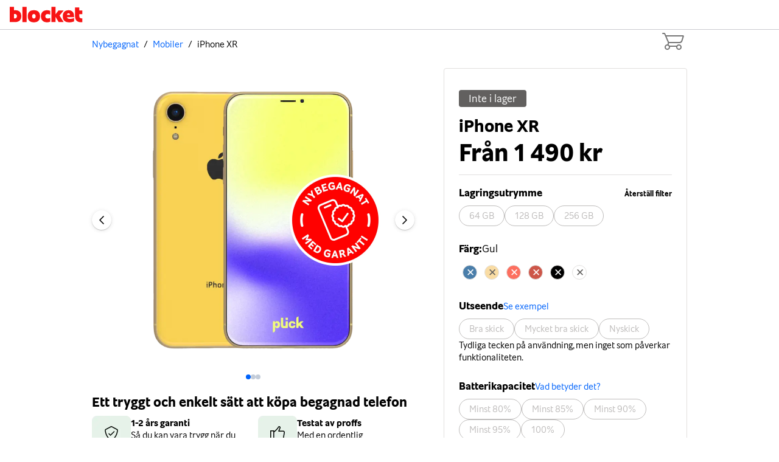

--- FILE ---
content_type: text/html; charset=utf-8
request_url: https://www.blocket.se/nybegagnat/mobil/product/apple,iphone-xr,!yellow,128-gb,!c,85
body_size: 36233
content:
<!DOCTYPE html><html lang="sv"><head><meta charSet="utf-8"/><script>
            if (window && window.location.search && window.location.search.includes('pclid')) {
              document.cookie = ' _refurb_pclid='
              + window.location.search.split('pclid=')[1].split('&')[0] + "; path=/";
            }
            if (window && window.location.search && window.location.search.includes('gclid')) {
              document.cookie = ' _refurb_gclid='
              + window.location.search.split('gclid=')[1].split('&')[0] + "; path=/";
            }
          </script><meta name="viewport" content="width=device-width, initial-scale=1"/><link rel="icon" href="https://public-assets.blocketcdn.se/static/favicon/favicon-64.png" sizes="64x64"/><link rel="icon" href="https://public-assets.blocketcdn.se/static/favicon/favicon-128.png" sizes="128x128"/><link rel="icon" href="https://public-assets.blocketcdn.se/static/favicon/favicon-196.png" sizes="196x196"/><link rel="icon" href="https://public-assets.blocketcdn.se/static/favicon/favicon.png"/><link rel="icon" href="https://public-assets.blocketcdn.se/static/favicon/favicon-16.png" sizes="16x16"/><link rel="icon" href="https://public-assets.blocketcdn.se/static/favicon/favicon-32.png" sizes="32x32"/><link rel="apple-touch-icon" href="https://public-assets.blocketcdn.se/static/favicon/apple-touch-icon-152.png"/><meta name="theme-color" content="#ffffff"/><script async="" data-environment="production" src="https://js.klarna.com/web-sdk/v1/klarna.js" data-client-id="klarna_live_client_c3NJZmV0aVh6IWxQVUZDUTlYdGdGei1wWFBELUUoSVYsMTRmZTdjNjItNmUwZS00YTY5LTkzYmUtN2EyZjVmZjg1NTFiLDEscW1XSkcyZ204WC9MbFNoOWFFUTlSdjR2S3A2Zy95blU4MmRlaUNmMDhHST0"></script><script src="https://cdn-widgetsrepository.yotpo.com/v1/loader/zhu1Sx77g6Xj6OwgWAFFMabMAK8H27BEf5K135lc" async=""></script><script async="" src="https://www.googletagmanager.com/gtag/js?id=AW-11089363051&amp;l=_nybegagnat_dataLayer"></script><script>
          window._nybegagnat_dataLayer = window._nybegagnat_dataLayer || [];
          window._nybegagnat = {
            consentType: 'CMP:marketing',
            pendingEvents: [],
            hasConsent: function() {
              return localStorage.getItem(_nybegagnat.consentType) === '1';
            },
            gtag: function() {
              _nybegagnat_dataLayer.push(arguments);
            },
            enableDatalayer: function() {
              _nybegagnat.gtag('config', 'AW-11089363051');
              _nybegagnat.updateConsent();
            },
            updateConsent: function() {
              const advertising = localStorage.getItem('CMP:advertising') === '1';
              const analytics = localStorage.getItem('CMP:analytics') === '1';
              const marketing = localStorage.getItem('CMP:marketing') === '1';
              const personalisation = localStorage.getItem('CMP:personalisation') === '1';
              const ad_storage = marketing && advertising;
              const analytics_storage = marketing && analytics;
              const ad_user_data = marketing && advertising && personalisation;
              const ad_personalization = marketing && advertising && personalisation;
              _nybegagnat.gtag('consent', 'update', {
                'ad_storage': ad_storage ? 'granted' : 'denied',
                'analytics_storage': analytics_storage ? 'granted' : 'denied',
                'ad_user_data': ad_user_data ? 'granted' : 'denied',
                'ad_personalization': ad_personalization ? 'granted' : 'denied',
              });
            },
            onLoad: function() {
              if (_nybegagnat.hasConsent()) return _nybegagnat.enableDatalayer();
              if (window.__tcfapi) {
                window.__tcfapi('addEventListener', 2, function() {
                  if (_nybegagnat.hasConsent()) return _nybegagnat.enableDatalayer();
                });
              }
            }
          };
          if (_nybegagnat.hasConsent()) {
            _nybegagnat.enableDatalayer();
          } else {
            window.addEventListener('load', _nybegagnat.onLoad);
          }
          _nybegagnat.gtag('consent', 'default', {
            'ad_storage': 'denied',
            'analytics_storage': 'denied',
            'ad_user_data': 'denied',
            'ad_personalization': 'denied',
          });
          _nybegagnat.gtag('js', new Date());
        </script><script>!function(){try {var d=document.documentElement;var e=localStorage.getItem('theme');d.setAttribute('data-theme', 'blocket');if("system"===e||(!e&&false)){var t="(prefers-color-scheme: dark)",m=window.matchMedia(t);m.media!==t||m.matches?d.setAttribute('data-theme', 'dark'):d.setAttribute('data-theme', 'light')}else if(e) d.setAttribute('data-theme', e)}catch(e){}}()</script><link rel="canonical" href="https://www.blocket.se/nybegagnat/mobil/product/apple,iphone-xr"/><script>
            if (window && window.location.search && window.location.search.includes('pclid')) {
              document.cookie = ' _refurb_pclid='
              + window.location.search.split('pclid=')[1].split('&')[0] + "; path=/";
            }
            if (window && window.location.search && window.location.search.includes('gclid')) {
              document.cookie = ' _refurb_gclid='
              + window.location.search.split('gclid=')[1].split('&')[0] + "; path=/";
            }
          </script><script type="application/ld+json">{"@context":"https://schema.org/","@type":"Product","sku":"apple-iphone-xr-yellow-128gb-c","gtin13":"0194252143827","image":["https://assets.blocketcdn.se/refurbished-electronics/public/photos/apple/A2105_yellow.webp?v=1.0.564"],"name":"iPhone XR","description":", null iPhone XR är en prisvärd smartphone från Apple som lanserades i september 2018. Ett utmärkt val för den som vill ha en pålitlig smartphone från Apple - utan att tömma plånboken. Den har en 6,1-tums Liquid Retina-skärm som ger livfulla färger och skarp bildkvalitet. Det kraftfulla A12 Bionic-chippet ger god prestanda, oavsett om du spelar spel, surfar på nätet eller använder olika appar. Kameran på iPhone XR fungerar bra, med en 12 MP huvudkamera som tar utmärkta bilder i alla ljusförhållanden. Den stöder porträttläge och kan också spela in 4K-video., null iPhone XR är också utrustad med Face ID för säker och enkel låsning av enheten samt godkännande av betalningar. Den är vatten- och dammtålig (IP67) och har en robust glas- och aluminiumdesign. Mobilen erbjuder upp till 16 timmars videouppspelning.","brand":{"@type":"Brand","name":"Apple"},"offers":{"@type":"Offer","url":"","itemCondition":"https://schema.org/RefurbishedCondition","availability":"https://schema.org/InStock","price":1490,"priceCurrency":"SEK"},"hasMerchantReturnPolicy":{"@type":"MerchantReturnPolicy","applicableCountry":"NO","returnPolicyCategory":"https://schema.org/MerchantReturnFiniteReturnWindow","merchantReturnDays":30,"returnMethod":"https://schema.org/ReturnByMail","returnFees":"https://schema.org/ReturnShippingFees"},"shippingDetails":null}</script><title>iPhone XR | Blocket</title><meta name="description" content=", null iPhone XR är en prisvärd smartphone från Apple som lanserades i september 2018. Ett utmärkt val för den som vill ha en pålitlig smartphone från Apple - utan att tömma plånboken. Den har en 6,1-tums Liquid Retina-skärm som ger livfulla färger och skarp bildkvalitet. Det kraftfulla A12 Bionic-chippet ger god prestanda, oavsett om du spelar spel, surfar på nätet eller använder olika appar. Kameran på iPhone XR fungerar bra, med en 12 MP huvudkamera som tar utmärkta bilder i alla ljusförhållanden. Den stöder porträttläge och kan också spela in 4K-video., null iPhone XR är också utrustad med Face ID för säker och enkel låsning av enheten samt godkännande av betalningar. Den är vatten- och dammtålig (IP67) och har en robust glas- och aluminiumdesign. Mobilen erbjuder upp till 16 timmars videouppspelning."/><meta property="og:type" content="website"/><meta property="og:title" content="iPhone XR"/><meta property="og:description" content=", null iPhone XR är en prisvärd smartphone från Apple som lanserades i september 2018. Ett utmärkt val för den som vill ha en pålitlig smartphone från Apple - utan att tömma plånboken. Den har en 6,1-tums Liquid Retina-skärm som ger livfulla färger och skarp bildkvalitet. Det kraftfulla A12 Bionic-chippet ger god prestanda, oavsett om du spelar spel, surfar på nätet eller använder olika appar. Kameran på iPhone XR fungerar bra, med en 12 MP huvudkamera som tar utmärkta bilder i alla ljusförhållanden. Den stöder porträttläge och kan också spela in 4K-video., null iPhone XR är också utrustad med Face ID för säker och enkel låsning av enheten samt godkännande av betalningar. Den är vatten- och dammtålig (IP67) och har en robust glas- och aluminiumdesign. Mobilen erbjuder upp till 16 timmars videouppspelning."/><meta property="og:site_name" content="Blocket.se"/><meta property="og:url" content="https://www.blocket.se/nybegagnat/"/><meta property="og:image" content="https://assets.blocketcdn.se/refurbished-electronics/public/photos/apple/A2105_yellow.webp?v=1.0.564"/><meta property="og:image:width" content="800"/><meta property="og:image:height" content="600"/><meta property="og:image:alt" content="iPhone XR"/><meta name="twitter:card" content="summary_large_image"/><meta name="twitter:site" content="@blocketse"/><meta name="robots" content="index,follow"/><meta name="googlebot" content="index,follow"/><script>
            if (window && window.location.search && window.location.search.includes('pclid')) {
              document.cookie = ' _refurb_pclid='
              + window.location.search.split('pclid=')[1].split('&')[0] + "; path=/";
            }
            if (window && window.location.search && window.location.search.includes('gclid')) {
              document.cookie = ' _refurb_gclid='
              + window.location.search.split('gclid=')[1].split('&')[0] + "; path=/";
            }
          </script><meta name="next-head-count" content="35"/><link rel="preload" href="https://assets.blocketcdn.se/refurbished-electronics/public/webapp/1.0.758/_next/static/css/63d7a666e3509978.css" as="style"/><link rel="stylesheet" href="https://assets.blocketcdn.se/refurbished-electronics/public/webapp/1.0.758/_next/static/css/63d7a666e3509978.css" data-n-g=""/><link rel="preload" href="https://assets.blocketcdn.se/refurbished-electronics/public/webapp/1.0.758/_next/static/css/5fba7edd419e5dad.css" as="style"/><link rel="stylesheet" href="https://assets.blocketcdn.se/refurbished-electronics/public/webapp/1.0.758/_next/static/css/5fba7edd419e5dad.css" data-n-p=""/><noscript data-n-css=""></noscript><script defer="" nomodule="" src="https://assets.blocketcdn.se/refurbished-electronics/public/webapp/1.0.758/_next/static/chunks/polyfills-c67a75d1b6f99dc8.js"></script><script src="https://assets.blocketcdn.se/refurbished-electronics/public/webapp/1.0.758/_next/static/chunks/webpack-38088c437a354730.js" defer=""></script><script src="https://assets.blocketcdn.se/refurbished-electronics/public/webapp/1.0.758/_next/static/chunks/framework-b5f5b57923c5a118.js" defer=""></script><script src="https://assets.blocketcdn.se/refurbished-electronics/public/webapp/1.0.758/_next/static/chunks/main-c16588acc184be55.js" defer=""></script><script src="https://assets.blocketcdn.se/refurbished-electronics/public/webapp/1.0.758/_next/static/chunks/pages/_app-e02f370c5b5a5cff.js" defer=""></script><script src="https://assets.blocketcdn.se/refurbished-electronics/public/webapp/1.0.758/_next/static/chunks/8421-b697a737df095910.js" defer=""></script><script src="https://assets.blocketcdn.se/refurbished-electronics/public/webapp/1.0.758/_next/static/chunks/817-c500259027b41700.js" defer=""></script><script src="https://assets.blocketcdn.se/refurbished-electronics/public/webapp/1.0.758/_next/static/chunks/612-732c2b1436540e66.js" defer=""></script><script src="https://assets.blocketcdn.se/refurbished-electronics/public/webapp/1.0.758/_next/static/chunks/8312-4392666b5cd63f85.js" defer=""></script><script src="https://assets.blocketcdn.se/refurbished-electronics/public/webapp/1.0.758/_next/static/chunks/4386-e067eb334adcf8bc.js" defer=""></script><script src="https://assets.blocketcdn.se/refurbished-electronics/public/webapp/1.0.758/_next/static/chunks/6738-0b04f19a582b7ce2.js" defer=""></script><script src="https://assets.blocketcdn.se/refurbished-electronics/public/webapp/1.0.758/_next/static/chunks/pages/%5BcategorySlug%5D/product/%5Bslug%5D-be51a123d2277c3d.js" defer=""></script><script src="https://assets.blocketcdn.se/refurbished-electronics/public/webapp/1.0.758/_next/static/d1xm1ExbJY-cScq_YbgQl/_buildManifest.js" defer=""></script><script src="https://assets.blocketcdn.se/refurbished-electronics/public/webapp/1.0.758/_next/static/d1xm1ExbJY-cScq_YbgQl/_ssgManifest.js" defer=""></script><style data-styled="" data-styled-version="5.3.11"></style></head><body><div id="__next"><div class="fixed top-0 w-full z-50 bg-white"><header class="lt-sm:pr-0 bg-white s-bg border-b s-border w-full fixed z-20" style="height:49px;border-color:#cacad1;background-color:white"><nav aria-label="Topp" class="bg-inherit page-container flex items-center h-full notranslate lt-sm:pr-0"><a href="/" aria-label="Startsida" class="flex items-center font-semibold text-red-600 no-underline" title="Startsida"><svg width="120" height="26" viewBox="0 0 151 32" fill="none" xmlns="http://www.w3.org/2000/svg" aria-hidden="true" focusable="false"><title>Blocket</title><path fill-rule="evenodd" clip-rule="evenodd" d="M26.1901 31.5554H34.9351V0.000105094H26.1901V31.5554Z" fill="#F71414"></path><path fill-rule="evenodd" clip-rule="evenodd" d="M49.9261 14.8445C47.3383 14.8445 46.2676 16.8446 46.2676 19.4221C46.2676 21.9999 47.3383 24.0886 49.9261 24.0886C52.514 24.0886 53.5847 21.9999 53.5847 19.4221C53.5847 16.8446 52.514 14.8445 49.9261 14.8445ZM49.9261 32C41.6273 32 37.2548 27.6888 37.2548 19.4221C37.2548 11.1558 41.6273 6.93369 49.9261 6.93369C58.225 6.93369 62.5975 11.1558 62.5975 19.4221C62.5975 27.6888 58.225 32 49.9261 32Z" fill="#F71414"></path><path fill-rule="evenodd" clip-rule="evenodd" d="M83.5676 22.8443V30.7555C81.6933 31.5554 79.2844 31.9998 77.4105 31.9998C69.2898 31.9998 64.5606 27.5108 64.5606 19.4223C64.5606 11.3333 69.2898 6.93354 77.4105 6.93354C79.2844 6.93354 81.6933 7.37756 83.5676 8.1779V16.0891C82.0058 15.3779 80.0427 14.8445 78.4811 14.8445C75.358 14.8445 73.5734 16.5335 73.5734 19.4223C73.5734 22.3113 75.358 24.0886 78.4811 24.0886C80.0427 24.0886 82.0058 23.5557 83.5676 22.8443Z" fill="#F71414"></path><path fill-rule="evenodd" clip-rule="evenodd" d="M102.931 17.9553L111.542 31.5554H101.147L94.8108 20.7556V31.5554H86.0662V8.62209e-05H94.8108V15.289L100.879 7.37753H111.542L102.931 17.9553Z" fill="#F71414"></path><path fill-rule="evenodd" clip-rule="evenodd" d="M124.526 16.4891C124.526 14.6221 123.589 13.2444 121.537 13.2444C119.484 13.2444 118.547 14.6221 118.547 16.4891H124.526ZM132.914 21.3781H118.547C118.815 23.8666 121.224 24.8885 124.481 24.8885C127.024 24.8885 130.37 24.2225 132.914 23.1554V30.1329C129.88 31.4664 126.355 32 122.964 32C113.862 32 109.624 27.6888 109.624 19.4221C109.624 11.2443 114.13 6.93369 121.804 6.93369C129.032 6.93369 132.914 11.6887 132.914 18.8891V21.3781Z" fill="#F71414"></path><path fill-rule="evenodd" clip-rule="evenodd" d="M143.8 15.111V19.1557C143.8 22.7109 146.12 23.9111 149.6 23.9111H150.046V31.6445C149.243 31.7779 148.351 31.8669 147.548 31.8669C139.339 31.8669 135.055 27.5109 135.055 19.3335V1.15586H143.8V7.37766H150.046V15.111H143.8Z" fill="#F71414"></path><path fill-rule="evenodd" clip-rule="evenodd" d="M10.262 14.6668C9.77131 14.6668 9.14681 14.7553 8.74498 14.8442V24.0002H10.3513C13.296 24.0002 14.8578 22.1777 14.8578 19.2444C14.8578 16.311 13.2067 14.6668 10.262 14.6668ZM10.7529 31.5553H0V0H8.74498V7.24436C9.59255 7.06692 10.6634 6.93343 11.6005 6.93343C19.2746 6.93343 23.8699 11.1555 23.8699 19.2444C23.8699 27.4222 18.9622 31.5553 10.7529 31.5553Z" fill="#F71414"></path></svg></a></nav></header></div><div class="blocket:brand-mt-[50px]"><div><div class="top-0"><div class="page-container mx-auto max-w-container flex justify-between blocket:brand-mt-2"><div class="flex items-center flex-grow overflow-hidden"><span class="Navbar_breadcrumbs__GHiP1 brand-breadcrumbs space-x-8 whitespace-nowrap overflow-hidden overflow-ellipsis"></span></div><div class="flex items-center"><nav class="relative flex items-center"><ul class="flex flex-row items-center justify-items-end h-full"><li class="border-b-2 border-white py-4"><a aria-label="Cart items: 0" class="text-gray-500 px-4 cursor-pointer relative flex items-center outline-none focus:outline-none active:outline-none" href="/nybegagnat/cart"><svg xmlns="http://www.w3.org/2000/svg" width="40" height="28" fill="none"><path stroke="currentColor" stroke-linecap="round" stroke-width="2" d="M8 23.5a3.5 3.5 0 1 0 7 0 3.5 3.5 0 0 0-7 0ZM27 23.5a3.5 3.5 0 1 0 7 0 3.5 3.5 0 0 0-7 0Z"></path><path stroke="currentColor" stroke-linecap="round" stroke-linejoin="round" stroke-width="2" d="M9 5h28.316a.5.5 0 0 1 .477.652l-2.406 7.56A4 4 0 0 1 31.575 16H13.5M12.5 20l1-4L7.261 1.602A1 1 0 0 0 6.343 1H4M27 22H15"></path></svg></a></li></ul></nav></div></div></div><main class="fit"><div class="pt-16 md:py-16 relative brand-z-[12] mx-auto page-container bg-transparent w-full"><div class="md:gap-x-48 ProductView_container__KU1v4"><div class="ProductView_image__QNfJz hidden md:block mb-20 brand-min-h-[500px]"><div role="region" aria-label="Slider för produktbilder"><div class=""></div></div></div><div class="ProductView_image__QNfJz block md:hidden mb-8 brand-min-h-[250px]"><div role="region" aria-label="Slider för produktbilder"><div class=""></div></div></div><div class="ProductView_desc__OBGsk order-3 bg-white"><div class="flex flex-col gap-32 mt-32 md:mt-16 mb-32"><div class="flex flex-col gap-16"><h2 class="brand-text-h3">Ett tryggt och enkelt sätt att köpa begagnad telefon</h2><div class="grid gric-cols-1 md:grid-cols-2 gap-x-16 gap-y-16 md:gap-y-24"><div class="flex gap-8"><div class="brand-w-[44px] md:brand-w-[64px] brand-h-[40px] md:brand-h-[58px] relative flex-shrink-0"><img alt="1-2 års garanti" loading="lazy" decoding="async" data-nimg="fill" style="position:absolute;height:100%;width:100%;left:0;top:0;right:0;bottom:0;color:transparent" src="https://cdn.sanity.io/images/ktivxud9/nybegagnat/606ce805499f2e457beb32c149dc4eb790463f7e-128x116.png?fm=webp"/></div><div class="flex flex-col mt-2"><div class="brand-text-sm brand-font-bold">1-2 års garanti</div><div class="brand-text-sm"><p>Så du kan <span tabindex="0" role="button" class="underline">vara trygg när du köper begagnat</span></p></div></div></div><div class="flex gap-8"><div class="brand-w-[44px] md:brand-w-[64px] brand-h-[40px] md:brand-h-[58px] relative flex-shrink-0"><img alt="Testat av proffs" loading="lazy" decoding="async" data-nimg="fill" style="position:absolute;height:100%;width:100%;left:0;top:0;right:0;bottom:0;color:transparent" src="https://cdn.sanity.io/images/ktivxud9/nybegagnat/341ae25f155255913be4fe6c1a6af565d5cfa87a-128x116.png?fm=webp"/></div><div class="flex flex-col mt-2"><div class="brand-text-sm brand-font-bold">Testat av proffs</div><div class="brand-text-sm"><p>Med en <span tabindex="0" role="button" class="underline">ordentlig kvalitetskontroll</span></p></div></div></div><div class="flex gap-8"><div class="brand-w-[44px] md:brand-w-[64px] brand-h-[40px] md:brand-h-[58px] relative flex-shrink-0"><img alt="Snabb leverans" loading="lazy" decoding="async" data-nimg="fill" style="position:absolute;height:100%;width:100%;left:0;top:0;right:0;bottom:0;color:transparent" src="https://cdn.sanity.io/images/ktivxud9/nybegagnat/62b9cd019eddcea90e5960a7eb003b4c739f18fa-128x116.png?fm=webp"/></div><div class="flex flex-col mt-2"><div class="brand-text-sm brand-font-bold">Snabb leverans</div><div class="brand-text-sm"><p>Hemma hos dig inom 1-3 vardagar</p></div></div></div><div class="flex gap-8"><div class="brand-w-[44px] md:brand-w-[64px] brand-h-[40px] md:brand-h-[58px] relative flex-shrink-0"><img alt="30 dagars öppet köp" loading="lazy" decoding="async" data-nimg="fill" style="position:absolute;height:100%;width:100%;left:0;top:0;right:0;bottom:0;color:transparent" src="https://cdn.sanity.io/images/ktivxud9/nybegagnat/07daf56148bef805d3c5a9fb7df387402cca5625-128x116.png?fm=webp"/></div><div class="flex flex-col mt-2"><div class="brand-text-sm brand-font-bold">30 dagars öppet köp</div><div class="brand-text-sm"><p>Precis som att <span tabindex="0" role="button" class="underline">köpa nytt</span>!</p></div></div></div></div></div><div class="flex flex-col gap-8 items-start"><div><h2>Om iPhone XR</h2></div><div class="TextBlock_expandable__0Lfj5 overflow-hidden" style="height:100px"><p>iPhone XR är en prisvärd smartphone från Apple som lanserades i september 2018. Ett utmärkt val för den som vill ha en pålitlig smartphone från Apple - utan att tömma plånboken. Den har en 6,1-tums Liquid Retina-skärm som ger livfulla färger och skarp bildkvalitet. Det kraftfulla A12 Bionic-chippet ger god prestanda, oavsett om du spelar spel, surfar på nätet eller använder olika appar. Kameran på iPhone XR fungerar bra, med en 12 MP huvudkamera som tar utmärkta bilder i alla ljusförhållanden. Den stöder porträttläge och kan också spela in 4K-video.</p><p>iPhone XR är också utrustad med Face ID för säker och enkel låsning av enheten samt godkännande av betalningar. Den är vatten- och dammtålig (IP67) och har en robust glas- och aluminiumdesign. Mobilen erbjuder upp till 16 timmars videouppspelning.</p><div class="TextBlock_blur__SbgJP"></div></div><button class="flex gap-4 mt-8 items-center brand-font-bold brand-text-sm" type="button">Mer om produkten<svg viewBox="0 0 24 24" width="24" height="24" stroke="currentColor" stroke-width="1.5" stroke-linecap="round" stroke-linejoin="round" fill="none" shape-rendering="geometricPrecision"><path d="M6 9l6 6 6-6"></path></svg></button></div><div class="flex flex-col gap-16"><div class="grid grid-cols-1 md:grid-cols-3 gap-24"><div class="flex gap-8 brand-text-sm"><div class="relative flex-shrink-0 brand-w-[32px] brand-h-[32px]"><img alt="Bakkamera" loading="lazy" decoding="async" data-nimg="fill" style="position:absolute;height:100%;width:100%;left:0;top:0;right:0;bottom:0;color:transparent" src="https://cdn.sanity.io/images/ktivxud9/nybegagnat/98aaa4eb6fb12511fe2cde563556a88c50dd6cf9-56x54.png"/></div><div class="flex flex-col"><div class="finn:brand-text-gray-700 blocket:brand-text-primary">Bakkamera</div><div class="brand-font-bold finn:brand-text-gray-700 blocket:brand-text-gray-800">12 Mpx</div></div></div><div class="flex gap-8 brand-text-sm"><div class="relative flex-shrink-0 brand-w-[32px] brand-h-[32px]"><img alt="Kamera framsida" loading="lazy" decoding="async" data-nimg="fill" style="position:absolute;height:100%;width:100%;left:0;top:0;right:0;bottom:0;color:transparent" src="https://cdn.sanity.io/images/ktivxud9/nybegagnat/9a6fbab90e758fff649d76a328a6264445cf84f3-64x64.png"/></div><div class="flex flex-col"><div class="finn:brand-text-gray-700 blocket:brand-text-primary">Kamera framsida</div><div class="brand-font-bold finn:brand-text-gray-700 blocket:brand-text-gray-800">7 Mpx </div></div></div><div class="flex gap-8 brand-text-sm"><div class="relative flex-shrink-0 brand-w-[32px] brand-h-[32px]"><img alt="" loading="lazy" decoding="async" data-nimg="fill" style="position:absolute;height:100%;width:100%;left:0;top:0;right:0;bottom:0;color:transparent" src="https://cdn.sanity.io/images/ktivxud9/nybegagnat/a26a0d125482b0508e1fa75bad4a549f8f3b6e09-64x64.png"/></div><div class="flex flex-col"><div class="brand-font-bold finn:brand-text-gray-700 blocket:brand-text-gray-800">6.1 &quot; LCD</div></div></div><div class="flex gap-8 brand-text-sm"><div class="relative flex-shrink-0 brand-w-[32px] brand-h-[32px]"><img alt="Processor" loading="lazy" decoding="async" data-nimg="fill" style="position:absolute;height:100%;width:100%;left:0;top:0;right:0;bottom:0;color:transparent" src="https://cdn.sanity.io/images/ktivxud9/nybegagnat/f6838a9fb91d71d803187d98708e1539f53025bb-64x64.png"/></div><div class="flex flex-col"><div class="finn:brand-text-gray-700 blocket:brand-text-primary">Processor</div><div class="brand-font-bold finn:brand-text-gray-700 blocket:brand-text-gray-800">Apple A12 Bionic</div></div></div><div class="flex gap-8 brand-text-sm"><div class="relative flex-shrink-0 brand-w-[32px] brand-h-[32px]"><img alt="" loading="lazy" decoding="async" data-nimg="fill" style="position:absolute;height:100%;width:100%;left:0;top:0;right:0;bottom:0;color:transparent" src="https://cdn.sanity.io/images/ktivxud9/nybegagnat/1175477505a6b2cc9bebf187542a5c8e88694e90-64x64.png"/></div><div class="flex flex-col"><div class="brand-font-bold finn:brand-text-gray-700 blocket:brand-text-gray-800">Lightning Trådlös laddning</div></div></div></div><button type="button" class="flex flex-row items-center self-end"><div class="flex flex-grow brand-text-sm font-bold">Specifikationer</div><div class="finn:brand-mb-[4px]"><svg viewBox="0 0 24 24" width="24" height="24" stroke="currentColor" stroke-width="1.5" stroke-linecap="round" stroke-linejoin="round" fill="none" shape-rendering="geometricPrecision"><path d="M9 18l6-6-6-6"></path></svg></div></button></div><button type="button" class="flex flex-row py-16 brand-pp-modal-button"><div class="flex flex-grow items-center">Läs om hur mobiltelefoner kontrolleras</div><div class="flex justify-end pr-6"><svg viewBox="0 0 24 24" width="24" height="24" stroke="currentColor" stroke-width="1.5" stroke-linecap="round" stroke-linejoin="round" fill="none" shape-rendering="geometricPrecision"><path d="M9 18l6-6-6-6"></path></svg></div></button><div class="mt-12"><section><h2 class="brand-text-h3">iPhone XR</h2><div class="Topic_container__QT6Fu py-1 my-8 flex flex-col outline-none"><div class="brand-product-faq-button  py-0 px-0 group block relative break-words last-child:mb-0 p-16 rounded-8 "><button type="button" aria-expanded="false" class="px-0 py-8 brand-font-light focus:outline-none appearance-none cursor-pointer bg-transparent border-0 m-0 p-0 inline-block hover:underline focus:underline w-full text-left relative group block relative break-words last-child:mb-0 p-16 rounded-8 "><div class="flex justify-between align-center"><div class="brand-text-base">Hur mycket kostar en iPhone XR hos Blocket Nybegagnat?</div><div class="self-center transform transition-transform   box-chevron"><svg xmlns="http://www.w3.org/2000/svg" width="16" height="16" fill="none" viewBox="0 0 16 16"><path stroke="currentColor" stroke-linecap="round" stroke-linejoin="round" stroke-width="1.5" d="M2.5 5.5L8 11l5.5-5.5"></path></svg></div></div></button><div class="overflow-hidden h-0 invisible" aria-hidden="true"><div class="finn:brand-text-gray-500 !brand-px-0 !brand-py-[8px] py-1 px-10 group block relative break-words last-child:mb-0 p-16 rounded-8 pt-0"><p>Beroende på skick, lagringskapacitet och batterikapacitet kostar en iPhone XR från Blocket Nybegagnat från {minPrice} kr.</p></div></div></div></div><div class="Topic_container__QT6Fu py-1 my-8 flex flex-col outline-none"><div class="brand-product-faq-button  py-0 px-0 group block relative break-words last-child:mb-0 p-16 rounded-8 "><button type="button" aria-expanded="false" class="px-0 py-8 brand-font-light focus:outline-none appearance-none cursor-pointer bg-transparent border-0 m-0 p-0 inline-block hover:underline focus:underline w-full text-left relative group block relative break-words last-child:mb-0 p-16 rounded-8 "><div class="flex justify-between align-center"><div class="brand-text-base">Stöder iPhone XR 5G?</div><div class="self-center transform transition-transform   box-chevron"><svg xmlns="http://www.w3.org/2000/svg" width="16" height="16" fill="none" viewBox="0 0 16 16"><path stroke="currentColor" stroke-linecap="round" stroke-linejoin="round" stroke-width="1.5" d="M2.5 5.5L8 11l5.5-5.5"></path></svg></div></div></button><div class="overflow-hidden h-0 invisible" aria-hidden="true"><div class="finn:brand-text-gray-500 !brand-px-0 !brand-py-[8px] py-1 px-10 group block relative break-words last-child:mb-0 p-16 rounded-8 pt-0"><p>Nej, iPhone XR stöder inte 5G. Den stöder endast 4G LTE-nätverk.</p></div></div></div></div><div class="Topic_container__QT6Fu py-1 my-8 flex flex-col outline-none"><div class="brand-product-faq-button  py-0 px-0 group block relative break-words last-child:mb-0 p-16 rounded-8 "><button type="button" aria-expanded="false" class="px-0 py-8 brand-font-light focus:outline-none appearance-none cursor-pointer bg-transparent border-0 m-0 p-0 inline-block hover:underline focus:underline w-full text-left relative group block relative break-words last-child:mb-0 p-16 rounded-8 "><div class="flex justify-between align-center"><div class="brand-text-base">Har iPhone XR Face ID?</div><div class="self-center transform transition-transform   box-chevron"><svg xmlns="http://www.w3.org/2000/svg" width="16" height="16" fill="none" viewBox="0 0 16 16"><path stroke="currentColor" stroke-linecap="round" stroke-linejoin="round" stroke-width="1.5" d="M2.5 5.5L8 11l5.5-5.5"></path></svg></div></div></button><div class="overflow-hidden h-0 invisible" aria-hidden="true"><div class="finn:brand-text-gray-500 !brand-px-0 !brand-py-[8px] py-1 px-10 group block relative break-words last-child:mb-0 p-16 rounded-8 pt-0"><p>Ja, iPhone XR använder Face ID.</p></div></div></div></div><div class="Topic_container__QT6Fu py-1 my-8 flex flex-col outline-none"><div class="brand-product-faq-button  py-0 px-0 group block relative break-words last-child:mb-0 p-16 rounded-8 "><button type="button" aria-expanded="false" class="px-0 py-8 brand-font-light focus:outline-none appearance-none cursor-pointer bg-transparent border-0 m-0 p-0 inline-block hover:underline focus:underline w-full text-left relative group block relative break-words last-child:mb-0 p-16 rounded-8 "><div class="flex justify-between align-center"><div class="brand-text-base">Hur mycket lagringsutrymme har iPhone XR?</div><div class="self-center transform transition-transform   box-chevron"><svg xmlns="http://www.w3.org/2000/svg" width="16" height="16" fill="none" viewBox="0 0 16 16"><path stroke="currentColor" stroke-linecap="round" stroke-linejoin="round" stroke-width="1.5" d="M2.5 5.5L8 11l5.5-5.5"></path></svg></div></div></button><div class="overflow-hidden h-0 invisible" aria-hidden="true"><div class="finn:brand-text-gray-500 !brand-px-0 !brand-py-[8px] py-1 px-10 group block relative break-words last-child:mb-0 p-16 rounded-8 pt-0"><p>iPhone XR kan köpas med tre olika lagringskapaciteter: 64 GB, 128 GB och 256 GB.</p></div></div></div></div><div class="Topic_container__QT6Fu py-1 my-8 flex flex-col outline-none"><div class="brand-product-faq-button  py-0 px-0 group block relative break-words last-child:mb-0 p-16 rounded-8 "><button type="button" aria-expanded="false" class="px-0 py-8 brand-font-light focus:outline-none appearance-none cursor-pointer bg-transparent border-0 m-0 p-0 inline-block hover:underline focus:underline w-full text-left relative group block relative break-words last-child:mb-0 p-16 rounded-8 "><div class="flex justify-between align-center"><div class="brand-text-base">Hur många kameror har iPhone XR?</div><div class="self-center transform transition-transform   box-chevron"><svg xmlns="http://www.w3.org/2000/svg" width="16" height="16" fill="none" viewBox="0 0 16 16"><path stroke="currentColor" stroke-linecap="round" stroke-linejoin="round" stroke-width="1.5" d="M2.5 5.5L8 11l5.5-5.5"></path></svg></div></div></button><div class="overflow-hidden h-0 invisible" aria-hidden="true"><div class="finn:brand-text-gray-500 !brand-px-0 !brand-py-[8px] py-1 px-10 group block relative break-words last-child:mb-0 p-16 rounded-8 pt-0"><p>iPhone XR har två kameror: en 12 MP bakre kamera och en 7 MP främre kamera.</p></div></div></div></div><div class="Topic_container__QT6Fu py-1 my-8 flex flex-col outline-none"><div class="brand-product-faq-button  py-0 px-0 group block relative break-words last-child:mb-0 p-16 rounded-8 "><button type="button" aria-expanded="false" class="px-0 py-8 brand-font-light focus:outline-none appearance-none cursor-pointer bg-transparent border-0 m-0 p-0 inline-block hover:underline focus:underline w-full text-left relative group block relative break-words last-child:mb-0 p-16 rounded-8 "><div class="flex justify-between align-center"><div class="brand-text-base">Kan jag använda två SIM-kort med iPhone XR?</div><div class="self-center transform transition-transform   box-chevron"><svg xmlns="http://www.w3.org/2000/svg" width="16" height="16" fill="none" viewBox="0 0 16 16"><path stroke="currentColor" stroke-linecap="round" stroke-linejoin="round" stroke-width="1.5" d="M2.5 5.5L8 11l5.5-5.5"></path></svg></div></div></button><div class="overflow-hidden h-0 invisible" aria-hidden="true"><div class="finn:brand-text-gray-500 !brand-px-0 !brand-py-[8px] py-1 px-10 group block relative break-words last-child:mb-0 p-16 rounded-8 pt-0"><p>Ja, iPhone XR stöder både ett fysiskt nano-SIM och ett eSIM.</p></div></div></div></div><div class="Topic_container__QT6Fu py-1 my-8 flex flex-col outline-none"><div class="brand-product-faq-button  py-0 px-0 group block relative break-words last-child:mb-0 p-16 rounded-8 "><button type="button" aria-expanded="false" class="px-0 py-8 brand-font-light focus:outline-none appearance-none cursor-pointer bg-transparent border-0 m-0 p-0 inline-block hover:underline focus:underline w-full text-left relative group block relative break-words last-child:mb-0 p-16 rounded-8 "><div class="flex justify-between align-center"><div class="brand-text-base">När lanserades iPhone XR?</div><div class="self-center transform transition-transform   box-chevron"><svg xmlns="http://www.w3.org/2000/svg" width="16" height="16" fill="none" viewBox="0 0 16 16"><path stroke="currentColor" stroke-linecap="round" stroke-linejoin="round" stroke-width="1.5" d="M2.5 5.5L8 11l5.5-5.5"></path></svg></div></div></button><div class="overflow-hidden h-0 invisible" aria-hidden="true"><div class="finn:brand-text-gray-500 !brand-px-0 !brand-py-[8px] py-1 px-10 group block relative break-words last-child:mb-0 p-16 rounded-8 pt-0"><p>iPhone XR lanserades den 26 oktober 2018.</p></div></div></div></div><div class="Topic_container__QT6Fu py-1 my-8 flex flex-col outline-none"><div class="brand-product-faq-button  py-0 px-0 group block relative break-words last-child:mb-0 p-16 rounded-8 "><button type="button" aria-expanded="false" class="px-0 py-8 brand-font-light focus:outline-none appearance-none cursor-pointer bg-transparent border-0 m-0 p-0 inline-block hover:underline focus:underline w-full text-left relative group block relative break-words last-child:mb-0 p-16 rounded-8 "><div class="flex justify-between align-center"><div class="brand-text-base">Vad är skillnaden mellan iPhone XR och iPhone XS?</div><div class="self-center transform transition-transform   box-chevron"><svg xmlns="http://www.w3.org/2000/svg" width="16" height="16" fill="none" viewBox="0 0 16 16"><path stroke="currentColor" stroke-linecap="round" stroke-linejoin="round" stroke-width="1.5" d="M2.5 5.5L8 11l5.5-5.5"></path></svg></div></div></button><div class="overflow-hidden h-0 invisible" aria-hidden="true"><div class="finn:brand-text-gray-500 !brand-px-0 !brand-py-[8px] py-1 px-10 group block relative break-words last-child:mb-0 p-16 rounded-8 pt-0"><p>iPhone XS har en Super Retina OLED-skärm, ett dubbelkamerasystem och en mer kompakt design jämfört med iPhone XR.</p></div></div></div></div></section><div class="mt-32"><div class="pb-24"><button type="button" class=" flex flex-row py-16 brand-pp-modal-button"><div class="flex flex-grow">Se fler frågor om Blocket Nybegagnat</div><div class="flex justify-end pr-6"><svg viewBox="0 0 24 24" width="24" height="24" stroke="currentColor" stroke-width="1.5" stroke-linecap="round" stroke-linejoin="round" fill="none" shape-rendering="geometricPrecision"><path d="M9 18l6-6-6-6"></path></svg></div></button></div></div></div></div></div><div class="ProductView_switcher__sboYW order-2 pb-32 border-b brand-border-sardine md:border-0 brand-min-w-[330px]"><div class="brand-rounded brand-border-sardine md:border md:p-24"><div><div><div class="py-12 border-b brand-border-sardine"><div class="mb-12"><span class="py-4 px-16 rounded-4 text-white brand-bg-gray-700">Inte i lager</span></div><div class="flex flex-row md:flex-col place-items-center md:place-items-start gap-x-8 gap-y-4 flex-wrap"><h1 class="finn:brand-text-[20px] finn:brand-leading-[28px] finn:md:brand-leading-[34px] blocket:brand-leading-[26px] blocket:md:brand-leading-[40px] finn:md:brand-text-h2 blocket:brand-text-base blocket:md:brand-text-[28px] mb-0">iPhone XR</h1></div><div class="flex gap-12 items-end"><div class="font-bold finn:brand-leading-[41px] finn:brand-text-[36px] finn:md:brand-text-display1 blocket:brand-text-h1 md:brand-text-display1">Från <!-- -->1 490 kr</div><div class="pb-4"></div></div></div><div class="block md:hidden fixed finn:brand-top-[50px] blocket:brand-top-[64px] blocket:brand-top-0 left-0 z-10 bg-white w-full px-16"><div class="py-12 border-b brand-border-sardine"><div class="mb-12"><span class="py-4 px-16 rounded-4 text-white brand-bg-gray-700">Inte i lager</span></div><div class="flex flex-row md:flex-col place-items-center md:place-items-start gap-x-8 gap-y-4 flex-wrap"><h1 class="finn:brand-text-[20px] finn:brand-leading-[28px] finn:md:brand-leading-[34px] blocket:brand-leading-[26px] blocket:md:brand-leading-[40px] finn:md:brand-text-h2 blocket:brand-text-base blocket:md:brand-text-[28px] mb-0">iPhone XR</h1></div><div class="flex gap-12 items-end"><div class="font-bold finn:brand-leading-[41px] finn:brand-text-[36px] finn:md:brand-text-display1 blocket:brand-text-h1 md:brand-text-display1">Från <!-- -->1 490 kr</div><div class="pb-4"></div></div></div></div></div></div><div class="mt-24 md:mt-16"><div class="relative"><div class="absolute top-210 right-0"><a class="font-bold brand-text-[12px] finn:brand-text-link brand-text-primary hover:no-underline active:no-underline" href="/nybegagnat/mobil/product/apple,iphone-xr">Återställ filter</a></div><div aria-live="polite" class="sr-only">Färg - Ditt val - yellow, Lagringsutrymme - Ditt val - 128-gb, Utseende - Ditt val - c, Batterikapacitet - Vald variant - </div><div class="flex flex-col mb-24"><div class="flex gap-16"><div id="ProductOptions.storageLabel" class="font-bold mb-8 brand-text-base">Lagringsutrymme</div><div></div></div><ul class="flex flex-wrap justify-start gap-8 mb-0" role="radiogroup" aria-labelledby="ProductOptions.storageLabel"><div class="relative"><li class="cursor-pointer overflow-hidden relative transition-all outline-none brand-border-switcher rounded-full Option_buttonContainer__R2N7D brand-border-gray-400 cursor-not-allowed"><div id="button-storage-64 gb" class="flex items-center justify-center last-child:mb-0 relative Option_option__5VHnw option-storage" tabindex="0" role="radio" aria-checked="false" aria-label="64 GB" aria-disabled="true"><div class="flex px-14 md:px-16 py-6 items-center brand-text-sm whitespace-nowrap brand-text-gray-400 cursor-not-allowed">64 GB</div></div></li></div><div class="relative"><li class="cursor-pointer overflow-hidden relative transition-all outline-none brand-border-switcher rounded-full Option_buttonContainer__R2N7D brand-border-gray-400 cursor-not-allowed"><div id="button-storage-128 gb" class="flex items-center justify-center last-child:mb-0 relative Option_option__5VHnw option-storage" tabindex="0" role="radio" aria-checked="false" aria-label="128 GB" aria-disabled="true"><div class="flex px-14 md:px-16 py-6 items-center brand-text-sm whitespace-nowrap brand-text-gray-400 cursor-not-allowed">128 GB</div></div></li></div><div class="relative"><li class="cursor-pointer overflow-hidden relative transition-all outline-none brand-border-switcher rounded-full Option_buttonContainer__R2N7D brand-border-gray-400 cursor-not-allowed"><div id="button-storage-256 gb" class="flex items-center justify-center last-child:mb-0 relative Option_option__5VHnw option-storage" tabindex="0" role="radio" aria-checked="false" aria-label="256 GB" aria-disabled="true"><div class="flex px-14 md:px-16 py-6 items-center brand-text-sm whitespace-nowrap brand-text-gray-400 cursor-not-allowed">256 GB</div></div></li></div></ul></div><div class="flex flex-col mb-24"><div class="flex gap-4"><div id="colour" class="font-bold mb-8 brand-text-base">Färg<!-- -->:</div><div>Gul</div></div><ul class="flex flex-wrap justify-start gap-16 mb-0" role="radiogroup" aria-labelledby="ProductOptions.colourLabel"><div class="relative"><li class="flex items-center justify-center rounded-full brand-w-[36px] brand-h-[36px] brand-colour-picker-container-disabled"><div id="button-colour-blue" tabindex="0" role="radio" aria-checked="false" aria-label="Blå" aria-disabled="true"><div class="rounded-full brand-w-[24px] brand-h-[24px] brand-colour-picker-cross-light brand-colour-picker-label-disabled" style="background-color:#4A7EAA"></div></div></li></div><div class="relative"><li class="flex items-center justify-center rounded-full brand-w-[36px] brand-h-[36px] brand-colour-picker-container-disabled"><div id="button-colour-yellow" tabindex="0" role="radio" aria-checked="false" aria-label="Gul" aria-disabled="true"><div class="rounded-full brand-w-[24px] brand-h-[24px] brand-colour-picker-cross-dark brand-colour-picker-label-disabled" style="background-color:#F9DCA4"></div></div></li></div><div class="relative"><li class="flex items-center justify-center rounded-full brand-w-[36px] brand-h-[36px] brand-colour-picker-container-disabled"><div id="button-colour-coral" tabindex="0" role="radio" aria-checked="false" aria-label="Korall" aria-disabled="true"><div class="rounded-full brand-w-[24px] brand-h-[24px] brand-colour-picker-cross-light brand-colour-picker-label-disabled" style="background-color:#FD6F5F"></div></div></li></div><div class="relative"><li class="flex items-center justify-center rounded-full brand-w-[36px] brand-h-[36px] brand-colour-picker-container-disabled"><div id="button-colour-red" tabindex="0" role="radio" aria-checked="false" aria-label="Röd" aria-disabled="true"><div class="rounded-full brand-w-[24px] brand-h-[24px] brand-colour-picker-cross-light brand-colour-picker-label-disabled" style="background-color:#CD5649"></div></div></li></div><div class="relative"><li class="flex items-center justify-center rounded-full brand-w-[36px] brand-h-[36px] brand-colour-picker-container-disabled"><div id="button-colour-black" tabindex="0" role="radio" aria-checked="false" aria-label="Svart" aria-disabled="true"><div class="rounded-full brand-w-[24px] brand-h-[24px] brand-colour-picker-cross-light brand-colour-picker-label-disabled" style="background-color:#000000"></div></div></li></div><div class="relative"><li class="flex items-center justify-center rounded-full brand-w-[36px] brand-h-[36px] brand-colour-picker-container-disabled"><div id="button-colour-white" tabindex="0" role="radio" aria-checked="false" aria-label="Vit" aria-disabled="true"><div class="rounded-full brand-w-[24px] brand-h-[24px] brand-colour-picker-cross-dark brand-colour-picker-label-disabled" style="background-color:#FFFFFF"></div></div></li></div></ul></div><div class="flex flex-col mb-24"><div class="flex gap-16"><div id="ProductOptions.conditionLabel" class="font-bold mb-8 brand-text-base">Utseende</div><div><span class="hover:underline text-blue-600 brand-text-sm whitespace-nowrap" role="button" tabindex="0">Se exempel</span></div></div><div class="flex flex-col gap-8"><ul class="flex flex-nowrap justify-start gap-4 gap-8 mb-0" role="radiogroup" aria-labelledby="ProductOptions.conditionLabel"><div class="relative"><li class="cursor-pointer overflow-hidden relative transition-all outline-none brand-border-switcher rounded-full Option_buttonContainer__R2N7D brand-border-gray-400 cursor-not-allowed"><div id="button-condition-c" class="flex items-center justify-center last-child:mb-0 relative Option_option__5VHnw option-condition" tabindex="0" role="radio" aria-checked="false" aria-label="C" aria-disabled="true"><div class="flex px-14 md:px-16 py-6 items-center brand-text-sm whitespace-nowrap brand-text-gray-400 cursor-not-allowed"><div>Bra skick</div></div></div></li></div><div class="relative"><li class="cursor-pointer overflow-hidden relative transition-all outline-none brand-border-switcher rounded-full Option_buttonContainer__R2N7D brand-border-gray-400 cursor-not-allowed"><div id="button-condition-b" class="flex items-center justify-center last-child:mb-0 relative Option_option__5VHnw option-condition" tabindex="0" role="radio" aria-checked="false" aria-label="B" aria-disabled="true"><div class="flex px-14 md:px-16 py-6 items-center brand-text-sm whitespace-nowrap brand-text-gray-400 cursor-not-allowed"><div>Mycket bra skick</div></div></div></li></div><div class="relative"><li class="cursor-pointer overflow-hidden relative transition-all outline-none brand-border-switcher rounded-full Option_buttonContainer__R2N7D brand-border-gray-400 cursor-not-allowed"><div id="button-condition-a" class="flex items-center justify-center last-child:mb-0 relative Option_option__5VHnw option-condition" tabindex="0" role="radio" aria-checked="false" aria-label="A" aria-disabled="true"><div class="flex px-14 md:px-16 py-6 items-center brand-text-sm whitespace-nowrap brand-text-gray-400 cursor-not-allowed"><div>Nyskick</div></div></div></li></div></ul><div class="brand-text-sm">Tydliga tecken på användning, men inget som påverkar funktionaliteten.</div></div></div><div class="flex flex-col mb-24"><div class="flex gap-16"><div id="ProductOptions.batteryLabel" class="font-bold mb-8 brand-text-base">Batterikapacitet</div><div><span class="hover:underline text-blue-600 brand-text-sm whitespace-nowrap" role="button" tabindex="0">Vad betyder det?</span></div></div><ul class="flex flex-wrap justify-start gap-8 mb-0" role="radiogroup" aria-labelledby="ProductOptions.batteryLabel"><div class="relative"><li class="cursor-pointer overflow-hidden relative transition-all outline-none brand-border-switcher rounded-full Option_buttonContainer__R2N7D brand-border-gray-400 cursor-not-allowed"><div id="button-battery-80" class="flex items-center justify-center last-child:mb-0 relative Option_option__5VHnw option-battery" tabindex="0" role="radio" aria-checked="false" aria-label="Minst 80%" aria-disabled="true"><div class="flex px-14 md:px-16 py-6 items-center brand-text-sm whitespace-nowrap brand-text-gray-400 cursor-not-allowed">Minst 80%</div></div></li></div><div class="relative"><li class="cursor-pointer overflow-hidden relative transition-all outline-none brand-border-switcher rounded-full Option_buttonContainer__R2N7D brand-border-gray-400 cursor-not-allowed"><div id="button-battery-85" class="flex items-center justify-center last-child:mb-0 relative Option_option__5VHnw option-battery" tabindex="0" role="radio" aria-checked="false" aria-label="Minst 85%" aria-disabled="true"><div class="flex px-14 md:px-16 py-6 items-center brand-text-sm whitespace-nowrap brand-text-gray-400 cursor-not-allowed">Minst 85%</div></div></li></div><div class="relative"><li class="cursor-pointer overflow-hidden relative transition-all outline-none brand-border-switcher rounded-full Option_buttonContainer__R2N7D brand-border-gray-400 cursor-not-allowed"><div id="button-battery-90" class="flex items-center justify-center last-child:mb-0 relative Option_option__5VHnw option-battery" tabindex="0" role="radio" aria-checked="false" aria-label="Minst 90%" aria-disabled="true"><div class="flex px-14 md:px-16 py-6 items-center brand-text-sm whitespace-nowrap brand-text-gray-400 cursor-not-allowed">Minst 90%</div></div></li></div><div class="relative"><li class="cursor-pointer overflow-hidden relative transition-all outline-none brand-border-switcher rounded-full Option_buttonContainer__R2N7D brand-border-gray-400 cursor-not-allowed"><div id="button-battery-95" class="flex items-center justify-center last-child:mb-0 relative Option_option__5VHnw option-battery" tabindex="0" role="radio" aria-checked="false" aria-label="Minst 95%" aria-disabled="true"><div class="flex px-14 md:px-16 py-6 items-center brand-text-sm whitespace-nowrap brand-text-gray-400 cursor-not-allowed">Minst 95%</div></div></li></div><div class="relative"><li class="cursor-pointer overflow-hidden relative transition-all outline-none brand-border-switcher rounded-full Option_buttonContainer__R2N7D brand-border-gray-400 cursor-not-allowed"><div id="button-battery-100" class="flex items-center justify-center last-child:mb-0 relative Option_option__5VHnw option-battery" tabindex="0" role="radio" aria-checked="false" aria-label="100%" aria-disabled="true"><div class="flex px-14 md:px-16 py-6 items-center brand-text-sm whitespace-nowrap brand-text-gray-400 cursor-not-allowed">100%</div></div></li></div></ul></div></div></div><div class="brand-text-sm brand-font-semibold flex items-center gap-8 text-red-600"><div class="brand-w-[8px] brand-h-[8px] rounded-full bg-red-600"></div>Inte i lager</div><div class="p-16 rounded-8 bg-bluegray-200 my-24 brand-text-sm">Denna modell är slut i lager och för närvarande inte tillgänglig att köpa</div><div class="flex items-center flex-col gap-12 my-32 md:mb-0"><div class="flex gap-8"><div class="PaymentMethods_klarnaCard__aizxx flex items-center gap-6 brand-text-xs order-2"><div class="PaymentCard_card__1mgkg order-2 md:order-1 PaymentCard_klarnaBackground__AxILW flex items-center justify-center border rounded-4 brand-border-sardine"><svg width="40" height="16" xmlns="http://www.w3.org/2000/svg" viewBox="0 0 77.409 17.298"><g><g><path d="M67.957 5.985a6.194 6.194 0 10.001 10.237v.75h3.515V5.234h-3.515v.751zm-3.196 8.139a3.024 3.024 0 113.186-3.02 3.106 3.106 0 01-3.185 3.02z"></path><path d="M16.082 0.003H19.76V16.972H16.082z"></path><path d="M52.034 4.918a4.27 4.27 0 00-3.62 1.638V5.234h-3.5v11.738h3.542v-6.169a2.475 2.475 0 012.639-2.659c1.545 0 2.433.923 2.433 2.635v6.193h3.511V9.507c0-2.732-2.172-4.59-5.004-4.59zM30.88 5.985a6.194 6.194 0 10.001 10.237v.75h3.514V5.234h-3.514v.751zm-3.196 8.139a3.024 3.024 0 113.184-3.02 3.106 3.106 0 01-3.185 3.02zM39.831 6.763V5.234h-3.598v11.738h3.606v-5.48c0-1.849 2.004-2.843 3.395-2.843l.042.001V5.234a4.382 4.382 0 00-3.444 1.528zM75.203 12.809a2.206 2.206 0 10-.001 4.413 2.206 2.206 0 00.002-4.413zM13.547 0H9.735a9.75 9.75 0 01-3.941 7.868l-1.51 1.131 5.851 7.979h4.811L9.562 9.636c2.565-2.549 4-6.02 3.985-9.636z"></path><path d="M0 0H3.818V16.977H0z"></path></g></g></svg></div></div><div class="flex gap-8"><div class="PaymentCard_card__1mgkg flex items-center justify-center border rounded-4 brand-border-sardine"><svg xmlns="http://www.w3.org/2000/svg" width="30" height="10" viewBox="0 0 30 9.72"><path fill="#fefefe" d="M30 9.541v.179H0V0h19.209c-.01.082-.078.064-.126.068-.607.056-1.196.189-1.745.455-.989.48-1.645 1.222-1.766 2.349-.07.649.133 1.216.583 1.697.377.404.827.703 1.316.949.361.182.731.347 1.054.596.104.079.198.167.274.274a.708.708 0 01-.067.918c-.207.223-.475.327-.762.388-.573.121-1.142.062-1.709-.053a4.715 4.715 0 01-1.032-.354c-.071-.033-.141-.074-.241-.083-.141.641-.281 1.28-.406 1.9.045.093.113.106.173.128a6.8 6.8 0 001.62.356c.317.035.636.072.955.059.886-.036 1.752-.167 2.535-.616.898-.515 1.434-1.266 1.527-2.32.084-.95-.332-1.639-1.067-2.182-.444-.328-.944-.559-1.424-.824a6.067 6.067 0 01-.51-.314 1.09 1.09 0 01-.209-.192.613.613 0 01.014-.853c.225-.246.524-.339.841-.381.752-.101 1.471.039 2.172.303.056.021.11.047.167.066.01.003.02.003.06-.004.139-.605.27-1.224.392-1.823-.047-.085-.111-.092-.166-.112a6.504 6.504 0 00-1.504-.326c-.053-.006-.125.016-.141-.069h9.981v9.421c-.088-.017-.075-.096-.089-.152-.112-.486-.209-.975-.311-1.463-.5-2.406-1.01-4.809-1.509-7.215-.024-.115-.033-.237-.094-.335-.062-.041-.123-.034-.182-.034-.599 0-1.199-.002-1.798 0-.498.002-.868.257-1.059.713A5534.5 5534.5 0 0122.6 6.547c-.39.928-.778 1.858-1.17 2.785-.019.045-.048.089-.026.142.049.034.106.022.16.022h2.053c.205 0 .203-.002.277-.198.127-.336.243-.676.368-1.012.063-.169.091-.194.273-.195.914-.002 1.828-.002 2.742 0 .191 0 .216.023.261.215.076.325.133.655.208.98.014.062.015.13.067.183.061.039.133.027.201.027l1.768.001c.074 0 .151-.013.215.042z"></path><path fill="#1434ca" d="M30 9.541l-2.067-.005h-.175l-.294-1.393h-3.101l-.504 1.386h-2.551l.399-.958c1.068-2.543 2.137-5.086 3.202-7.63.145-.346.37-.597.735-.711.11-.034.223-.052.339-.052h2.008c.015 0 .029.003.057.006.05.234.102.47.151.707l.805 3.838.934 4.467c.016.075.014.156.063.223v.12zM20.019 0c.117.061.248.041.372.057.496.065.979.182 1.448.354.013.005.03.007.049.028l-.423 1.97c-.165-.062-.316-.123-.469-.176a4.525 4.525 0 00-1.675-.257c-.275.01-.545.054-.796.178a.972.972 0 00-.33.252.557.557 0 000 .749c.093.113.208.201.328.281.291.194.605.346.913.51.383.204.761.416 1.097.694.469.387.809.86.883 1.476.104.862-.112 1.64-.699 2.295-.498.557-1.14.876-1.851 1.066a6.351 6.351 0 01-1.971.191 7.996 7.996 0 01-1.984-.337 1.991 1.991 0 01-.387-.155l.438-2.047.428.191c.693.303 1.42.427 2.173.395.27-.011.534-.066.782-.179a1.07 1.07 0 00.364-.256.682.682 0 00-.002-.946 2.222 2.222 0 00-.535-.404c-.245-.144-.503-.263-.756-.393-.463-.239-.898-.518-1.26-.898-.49-.514-.704-1.119-.619-1.828.113-.939.617-1.62 1.4-2.114.513-.324 1.08-.506 1.676-.604.182-.03.365-.058.55-.062.021 0 .038-.006.044-.03h.809zM4.92 9.531l-.213-.807-1.581-6.105c-.064-.245-.128-.491-.194-.735a.946.946 0 00-.502-.618C1.947 1.013 1.433.841.912.687.621.601.326.533.027.46.042.365.05.277.084.195.128.168.174.18.218.18c1.304 0 2.607.007 3.911-.004.639-.005 1.1.408 1.209 1.013.215 1.194.45 2.384.675 3.575.106.562.209 1.124.314 1.686.001.007.01.013.03.04L8.856.188h2.555L7.487 9.53H4.92zM12.869 9.531h-2.393l-.018-.014s-.005-.009-.005-.014c.002-.03.001-.06.007-.088l1.982-9.23h2.43l-2.003 9.346z"></path><path fill="#fefefe" d="M26.341 2.774l.719 3.435h-1.993l1.251-3.444.023.009z"></path></svg></div><div class="PaymentCard_card__1mgkg flex items-center justify-center border rounded-4 brand-border-sardine"><svg xmlns="http://www.w3.org/2000/svg" width="33" height="23" viewBox="0 0 32 22.691"><path fill="#fefefd" d="M16 22.679c-5.161 0-10.321-.007-15.482.012-.431.001-.518-.087-.518-.518C.017 14.954.017 7.736 0 .517 0 .087.087 0 .518 0c10.321.015 20.643.015 30.964 0 .432 0 .519.087.518.517-.017 7.219-.017 14.437 0 21.656.001.431-.087.519-.518.518-5.16-.019-10.321-.012-15.482-.012zm.075-17.172c-3.341-2.401-7.613-2.005-10.241.95-2.543 2.859-2.501 7.201.098 10.052 2.606 2.859 6.907 3.21 10.14.829l.296.205c3.239 2.264 7.655 1.674 10.149-1.355 2.479-3.01 2.23-7.413-.587-10.146-2.41-2.339-6.463-3.036-9.856-.533z"></path><path fill="#ea021c" d="M16.072 17.337c-3.233 2.382-7.535 2.03-10.14-.829-2.599-2.851-2.641-7.193-.098-10.052 2.628-2.955 6.9-3.351 10.241-.95-.002.045-.002.09 0 .134-3.75 2.881-3.753 8.615-.006 11.556 0 .047.002.093.004.14z"></path><path fill="#f69e1c" d="M16.072 17.337a6.542 6.542 0 01-.004-.14c2.078-1.636 2.986-3.762 2.787-6.402-.162-2.148-1.12-3.83-2.78-5.154a1.497 1.497 0 010-.134c3.393-2.502 7.445-1.806 9.856.533 2.817 2.734 3.065 7.136.587 10.146-2.494 3.029-6.911 3.619-10.149 1.355l-.296-.205z"></path><path fill="#fe5e00" d="M16.075 5.641c1.66 1.324 2.619 3.006 2.78 5.154.199 2.64-.709 4.766-2.787 6.402-3.746-2.941-3.743-8.675.006-11.556z"></path></svg></div></div></div></div></div><div class="mt-32"><div class="brand-rounded brand-border-sardine border p-24 flex flex-col gap-8 py-24 px-16"><div class="flex gap-8 items-center"><svg xmlns="http://www.w3.org/2000/svg" width="24" height="24" fill="none"><path stroke="#000" stroke-miterlimit="10" stroke-width="1.5" d="M12 23.25c6.213 0 11.25-5.037 11.25-11.25S18.213.75 12 .75.75 5.787.75 12 5.787 23.25 12 23.25Z"></path><path stroke="#000" stroke-linecap="round" stroke-linejoin="round" stroke-width="1.5" d="M9 8.5h8M16 15.5H8M15 6l2 2.5-2 2.5M10 18l-2-2.5 2-2.5"></path></svg><span class="font-bold">Sälj din gamla mobil eller surfplatta</span></div><div class="brand-text-sm">Har du en gammal mobil eller iPad hemma? Få ett prisförslag på 1, 2, 3!</div><a class="button button--default button--small brand-text-sm brand-text-primary brand-font-medium rounded-4 brand-border-gray-500 hover:brand-border-black-100 mt-10" target="_blank" href="/nybegagnat/buyback">Se vad du kan få</a></div></div></div></div></div><div class="md:mt-64 py-44 brand-bg-lightmarble relative bg-white brand-z-[11]"><div class="mx-auto page-container bg-transparent w-full"><div><h3 class="mb-32">Populära modeller</h3><div class="w-full flex flex-row justify-between"><div class="w-full overflow-x-auto noscrollbar"><div class="relative"><div class="HorizontalScroll_container__ZTluy flex flex-nowrap justify-start gap-16 pl-4 overflow-x-auto"><div id="A2221" class="relative flex-shrink-0 pb-16 pt-8"><a id="iphone-11" href="/nybegagnat/mobil/product/apple,iphone-11"><div class="Bestsellers_label__Ip4p_ absolute flex place-items-center z-10 brand-rounded-tl-card rounded-br-8 brand-text-xs py-4 px-14 brand-bg-lightmarble">Bästsäljare</div><div class="flex flex-col justify-end relative text-gray-700 brand-rounded-card brand-text-sm shadow shadow-md pb-16 pt-24 text-center Bestsellers_productCard__OAg8A text-16 bg-white shadow"><div class="relative self-center"><img alt="iPhone 11" loading="lazy" width="180" height="180" decoding="async" data-nimg="1" style="color:transparent" src="https://assets.blocketcdn.se/refurbished-electronics/public/photos/apple/A2221_red.webp?v=1.0.564"/></div><div><div class="font-bold">iPhone 11</div><div class="pt-4">Från<!-- --> <!-- -->1 699 kr</div></div></div></a></div><div id="A2633" class="relative flex-shrink-0 pb-16 pt-8"><a id="iphone-13" href="/nybegagnat/mobil/product/apple,iphone-13"><div class="Bestsellers_label__Ip4p_ absolute flex place-items-center z-10 brand-rounded-tl-card rounded-br-8 brand-text-xs py-4 px-14 brand-bg-lightmarble">Bästsäljare</div><div class="flex flex-col justify-end relative text-gray-700 brand-rounded-card brand-text-sm shadow shadow-md pb-16 pt-24 text-center Bestsellers_productCard__OAg8A text-16 bg-white shadow"><div class="relative self-center"><img alt="iPhone 13" loading="lazy" width="180" height="180" decoding="async" data-nimg="1" style="color:transparent" src="https://assets.blocketcdn.se/refurbished-electronics/public/photos/apple/A2633_white.webp?v=1.0.564"/></div><div><div class="font-bold">iPhone 13</div><div class="pt-4">Från<!-- --> <!-- -->2 790 kr</div></div></div></a></div><div id="A2403" class="relative flex-shrink-0 pb-16 pt-8"><a id="iphone-12" href="/nybegagnat/mobil/product/apple,iphone-12"><div class="Bestsellers_label__Ip4p_ absolute flex place-items-center z-10 brand-rounded-tl-card rounded-br-8 brand-text-xs py-4 px-14 brand-bg-lightmarble">Bästsäljare</div><div class="flex flex-col justify-end relative text-gray-700 brand-rounded-card brand-text-sm shadow shadow-md pb-16 pt-24 text-center Bestsellers_productCard__OAg8A text-16 bg-white shadow"><div class="relative self-center"><img alt="iPhone 12" loading="lazy" width="180" height="180" decoding="async" data-nimg="1" style="color:transparent" src="https://assets.blocketcdn.se/refurbished-electronics/public/photos/apple/A2403_black.webp?v=1.0.564"/></div><div><div class="font-bold">iPhone 12</div><div class="pt-4">Från<!-- --> <!-- -->1 890 kr</div></div></div></a></div><div id="A2643" class="relative flex-shrink-0 pb-16 pt-8"><a id="iphone-13-pro-max" href="/nybegagnat/mobil/product/apple,iphone-13-pro-max"><div class="Bestsellers_label__Ip4p_ absolute flex place-items-center z-10 brand-rounded-tl-card rounded-br-8 brand-text-xs py-4 px-14 brand-bg-lightmarble">Bästsäljare</div><div class="flex flex-col justify-end relative text-gray-700 brand-rounded-card brand-text-sm shadow shadow-md pb-16 pt-24 text-center Bestsellers_productCard__OAg8A text-16 bg-white shadow"><div class="relative self-center"><img alt="iPhone 13 Pro Max" loading="lazy" width="180" height="180" decoding="async" data-nimg="1" style="color:transparent" src="https://assets.blocketcdn.se/refurbished-electronics/public/photos/apple/A2643_blue.webp?v=1.0.564"/></div><div><div class="font-bold">iPhone 13 Pro Max</div><div class="pt-4">Från<!-- --> <!-- -->3 899 kr</div></div></div></a></div><div id="A2882" class="relative flex-shrink-0 pb-16 pt-8"><a id="iphone-14" href="/nybegagnat/mobil/product/apple,iphone-14"><div class="Bestsellers_label__Ip4p_ absolute flex place-items-center z-10 brand-rounded-tl-card rounded-br-8 brand-text-xs py-4 px-14 brand-bg-lightmarble">Bästsäljare</div><div class="flex flex-col justify-end relative text-gray-700 brand-rounded-card brand-text-sm shadow shadow-md pb-16 pt-24 text-center Bestsellers_productCard__OAg8A text-16 bg-white shadow"><div class="relative self-center"><img alt="iPhone 14" loading="lazy" width="180" height="180" decoding="async" data-nimg="1" style="color:transparent" src="https://assets.blocketcdn.se/refurbished-electronics/public/photos/apple/A2882_black.webp?v=1.0.564"/></div><div><div class="font-bold">iPhone 14</div><div class="pt-4">Från<!-- --> <!-- -->3 580 kr</div></div></div></a></div><div id="A2890" class="relative flex-shrink-0 pb-16 pt-8"><a id="iphone-14-pro" href="/nybegagnat/mobil/product/apple,iphone-14-pro"><div class="Bestsellers_label__Ip4p_ absolute flex place-items-center z-10 brand-rounded-tl-card rounded-br-8 brand-text-xs py-4 px-14 brand-bg-lightmarble">Bästsäljare</div><div class="flex flex-col justify-end relative text-gray-700 brand-rounded-card brand-text-sm shadow shadow-md pb-16 pt-24 text-center Bestsellers_productCard__OAg8A text-16 bg-white shadow"><div class="relative self-center"><img alt="iPhone 14 Pro" loading="lazy" width="180" height="180" decoding="async" data-nimg="1" style="color:transparent" src="https://assets.blocketcdn.se/refurbished-electronics/public/photos/apple/A2890_black.webp?v=1.0.564"/></div><div><div class="font-bold">iPhone 14 Pro</div><div class="pt-4">Från<!-- --> <!-- -->4 490 kr</div></div></div></a></div><div id="A3102" class="relative flex-shrink-0 pb-16 pt-8"><a id="iphone-15-pro" href="/nybegagnat/mobil/product/apple,iphone-15-pro"><div class="Bestsellers_label__Ip4p_ absolute flex place-items-center z-10 brand-rounded-tl-card rounded-br-8 brand-text-xs py-4 px-14 brand-bg-lightmarble">Bästsäljare</div><div class="flex flex-col justify-end relative text-gray-700 brand-rounded-card brand-text-sm shadow shadow-md pb-16 pt-24 text-center Bestsellers_productCard__OAg8A text-16 bg-white shadow"><div class="relative self-center"><img alt="iPhone 15 Pro" loading="lazy" width="180" height="180" decoding="async" data-nimg="1" style="color:transparent" src="https://assets.blocketcdn.se/refurbished-electronics/public/photos/apple/A3102_blue.webp?v=1.0.564"/></div><div><div class="font-bold">iPhone 15 Pro</div><div class="pt-4">Från<!-- --> <!-- -->5 990 kr</div></div></div></a></div></div></div></div></div><a id="show-all-products--carousel" class="button brand-button-text--medium button--secondary" href="/nybegagnat/search">Se fler produkter</a></div><div class="mt-16"><div><button class="py-10 px-24 button button--flat flex gap-4 pl-0 py-8 button          " type="button"><svg width="16" height="16" viewBox="0 0 16 16" fill="none" xmlns="http://www.w3.org/2000/svg"><path d="M8 7.5L8 11.5" stroke="currentColor" stroke-width="1.5" stroke-miterlimit="10" stroke-linecap="round"></path><path d="M8 4L8 4.50006" stroke="currentColor" stroke-width="1.5" stroke-linecap="round" stroke-linejoin="round"></path><path d="M8 0.999998C4.13401 0.999998 1 4.13401 1 8C0.999999 11.866 4.13401 15 8 15C11.866 15 15 11.866 15 8C15 4.13401 11.866 0.999999 8 0.999998Z" stroke="currentColor" stroke-width="1.5" stroke-miterlimit="10"></path></svg><span class="brand-text-xs underline SortingInformation_sortingInfoLinkText__fSphl">Så sorteras populära produkter.</span></button></div></div></div></div></main></div></div><footer><section id="footer-info-section" style="padding:0 16px"><div class="footer-menu-container pageholder max-w-screen-lg" style="margin:0 auto"><p class="brand-text-h2" style="color:#C20606">Nybegagnat</p><div class="grid gap-24 lg:grid-cols-4"><div class="space-y-4 footer-information-text text-14"><p><span>Nybegagnat är ett samarbete mellan </span><a class="underline hover:no-underline" href="https://blocket.se">Blocket</a><span> och </span><a class="underline hover:no-underline" href="https://plick.se">Plick</a><span> för att göra det enkelt att köpa och sälja begagnad elektronik på ett tryggt sätt.</span></p></div><div></div><nav aria-labelledby="footer-terms-heading" class="text-14 s-text"><h2 id="footer-terms-heading" class="h4 mt-0">Data</h2><ul class="mt-4 space-y-8"><li><button type="button" id="privacy-manager-button" class="text s-text block hover:underline bg-transparent p-0 border-0 cursor-pointer" aria-haspopup="dialog" aria-label="Öppna cookieinställningar">Cookieinställningar</button></li><li><a class="text s-text block hover:underline" href="/om/villkor">Blockets villkor</a></li><li><a class="text s-text block hover:underline" href="https://vend.com/privacy/se-policy">Personuppgifts- och cookiepolicy</a></li></ul></nav><nav aria-labelledby="footer-terms-heading" class="text-14 s-text"><h2 id="footer-terms-heading" class="h4 mt-0">Nybegagnat</h2><ul class="mt-4 space-y-8"><li><a href="https://blocket.zendesk.com/hc/sv/articles/22881011880338-Nybegagnat-K%C3%B6p-och-leveransvillkor">Köp- och leveransvillkor</a></li><li><a class="text s-text block hover:underline" href="https://www.blocket.se/nybegagnat/buyback">Sälj din elektronik</a></li><li><a class="text s-text block hover:underline" href="/om">Om Blocket</a></li><li><a class="text s-text block hover:underline" href="https://plick.se">Om Plick</a></li></ul></nav></div></div></section><br/><section aria-label="Sekretess hos Vend" id="vend-banner" class="text-16 data-controller-banner" style="background-color:#EFE5E5;padding:2rem 0"><div class="pageholder max-w-screen-lg"><div class="flex lg:pl-16 data-controller-banner-content gap-12"><div class="vend-logo w-full grow-0"><svg width="185" height="24" viewBox="0 0 185 24" fill="none" xmlns="http://www.w3.org/2000/svg" aria-labelledby="vendTitle" role="img"><title id="vendTitle">En del av Vend</title><path d="M58.3898 17.7677L55.505 9.09677H57.7682L59.7445 15.6155L61.7208 9.09677H64L61.1311 17.7677H58.3898Z" fill="#7A2822"></path><path d="M52.4816 11.9148C52.4816 11.0168 51.9078 10.6297 51.0631 10.6297C50.1068 10.6297 49.2621 11.1871 48.8796 11.8065L47.5089 10.4439C48.4014 9.36 49.8199 8.86452 51.2065 8.86452C53.4219 8.86452 54.6492 9.77806 54.6492 11.9923V17.7677H52.4816V16.2039C52.2425 17.3187 51.4137 17.9381 50.0749 17.9381C48.3536 17.9381 47.3814 16.9316 47.3814 15.4142C47.3814 13.8503 48.4333 12.9523 50.6168 12.5652L52.4816 12.2245V11.9148ZM49.5649 15.2748C49.5649 16.0181 50.0909 16.3123 50.7603 16.3123C51.8441 16.3123 52.4816 15.5071 52.4816 14.0206V13.7574L50.9037 14.0516C49.9953 14.2374 49.5649 14.6245 49.5649 15.2748Z" fill="#7A2822"></path><path d="M41.9817 17.7677C40.5314 17.7677 39.7504 16.9935 39.7504 15.6V6H41.918V15.3677C41.918 15.8168 42.173 16.0645 42.6352 16.0645H43.3205V17.7677H41.9817Z" fill="#7A2822"></path><path d="M34.6518 17.9845C32.1017 17.9845 30.5717 16.1419 30.5717 13.3239C30.5717 10.5677 32.1655 8.86452 34.6199 8.86452C36.8194 8.86452 38.4132 10.2581 38.4132 13.2V13.8813H32.7711C32.8668 15.5226 33.4087 16.2658 34.6518 16.2658C35.5284 16.2658 36.1659 15.8787 36.3891 14.8258L38.3335 15.3523C37.8076 17.52 36.0863 17.9845 34.6518 17.9845ZM32.7871 12.4723H36.1341V12.2865C36.1341 11.28 35.64 10.5832 34.5243 10.5832C33.584 10.5832 32.9464 11.0632 32.7871 12.4723Z" fill="#7A2822"></path><path d="M24.5085 18C22.4684 18 20.8427 16.4826 20.8427 13.4168C20.8427 10.3665 22.4684 8.86452 24.5085 8.86452C25.6879 8.86452 26.6282 9.46839 27.0267 10.5368V6.01548H29.1783V17.7677H27.0267V16.3123C26.6282 17.3961 25.6879 18 24.5085 18ZM25.0982 16.1729C26.437 16.1729 27.0267 15.0271 27.0267 13.4168C27.0267 11.8219 26.437 10.6761 25.0982 10.6761C23.7434 10.6761 23.0262 11.7135 23.0262 13.4168C23.0262 15.1355 23.7434 16.1729 25.0982 16.1729Z" fill="#7A2822"></path><path d="M14.1088 12.6116C14.1088 11.3419 13.551 10.6916 12.4194 10.6916C11.2559 10.6916 10.5706 11.4348 10.5706 12.8594V17.7677H8.41893V9.09677H10.5706V10.6297C10.8575 9.54581 11.8616 8.91097 13.2322 8.91097C15.3042 8.91097 16.2605 10.1497 16.2605 12.209V17.7677H14.1088V12.6116Z" fill="#7A2822"></path><path d="M0 17.7677V6.92903H6.78964V8.70968H2.31103V11.0168H6.31149V12.8129H2.31103V15.9716H7.2359V17.7677H0Z" fill="#7A2822"></path><g clip-path="url(#clip0_111_5155)"><path d="M158.103 5.08804H158.07C152.947 5.08804 150.226 8.2552 150.226 13.3758L150.193 23.5193H154.741V9.40862H161.368V23.5193H165.884V13.3758C165.884 8.22412 163.258 5.08804 158.103 5.08804Z" fill="#7A2822"></path><path d="M140.556 5.08804C135.592 5.08804 132.391 8.60822 132.391 14.3353C132.391 20.1594 135.496 23.9674 140.619 23.9674C143.501 23.9674 147.023 22.975 148.048 18.4949L143.981 17.3756C143.533 19.5518 142.315 20.2867 140.587 20.2867C138.206 20.2867 137.181 18.8283 136.977 15.5194H148.208V14.0471C148.208 7.96805 144.942 5.08804 140.556 5.08804ZM143.435 12.5125H137.024C137.345 9.69577 138.562 8.73588 140.363 8.73588C142.477 8.73588 143.437 10.1439 143.437 12.1606C143.437 12.279 143.436 12.3959 143.435 12.5125Z" fill="#7A2822"></path><path d="M180.485 0V8.53865C179.71 6.33729 177.836 5.08804 175.49 5.08804C171.391 5.08804 168.125 8.19156 168.125 14.5277C168.125 20.8639 171.391 24 175.49 24C177.836 24 179.71 22.7311 180.485 20.5209V23.5193H185V0H180.485ZM176.739 20.095C174.049 20.095 172.671 17.9835 172.671 14.5277C172.671 11.0719 174.049 8.9605 176.739 8.9605C179.332 8.9605 180.485 11.2644 180.485 14.5277C180.485 17.7911 179.332 20.095 176.739 20.095Z" fill="#7A2822"></path><path d="M128.675 1.12087L123.629 19.0385L118.493 1.12087H113.626L120.511 23.5193H126.754L133.543 1.12087H128.675Z" fill="#7A2822"></path><path d="M88.9696 23.53H93.4539L93.4543 14.561H88.9696V23.53Z" fill="#7A2822"></path><path d="M97.9389 1.12087H84.4846C82.008 1.12087 80 3.12648 80 5.60093V23.5301H84.4839V15.6812C84.4846 15.4521 84.4965 15.2257 84.5191 15.0021C84.8647 11.6355 87.7291 8.96459 91.2121 8.96459C94.6951 8.96459 97.5596 11.6359 97.9048 15.0029C97.927 15.226 97.9393 15.4525 97.9393 15.6815V23.5219H102.424V5.60093C102.424 3.12648 100.415 1.12087 97.9389 1.12087Z" fill="#7A2822"></path></g><defs><clipPath id="clip0_111_5155"><rect width="105" height="24" fill="white" transform="translate(80)"></rect></clipPath></defs></svg></div><div class="flex items-center shrink-0"><div class="data-controller-banner-desktop-text flex-grow text-14 text-detail md:text-caption">Blocket är en del av Vend. Vend ansvarar för dina data på den här webbplatsen.<a href="https://vend.com/privacy/se-policy" target="_blank" rel="noopener noreferrer" class="text s-text underline">Läs mer</a></div></div></div></div></section></footer></div><script id="__NEXT_DATA__" type="application/json">{"props":{"pageProps":{"product":{"id":"iphone-xr","name":"iPhone XR","brand":{"name":"Apple","slug":"apple"},"model":{"name":"iPhone XR","slug":"iphone-xr"},"description":{"name":"iPhone XR","model":"A2105","shortSpecification":"","isBundle":false,"description":[{"title":null,"text":"iPhone XR är en prisvärd smartphone från Apple som lanserades i september 2018. Ett utmärkt val för den som vill ha en pålitlig smartphone från Apple - utan att tömma plånboken. Den har en 6,1-tums Liquid Retina-skärm som ger livfulla färger och skarp bildkvalitet. Det kraftfulla A12 Bionic-chippet ger god prestanda, oavsett om du spelar spel, surfar på nätet eller använder olika appar. Kameran på iPhone XR fungerar bra, med en 12 MP huvudkamera som tar utmärkta bilder i alla ljusförhållanden. Den stöder porträttläge och kan också spela in 4K-video."},{"title":null,"text":"iPhone XR är också utrustad med Face ID för säker och enkel låsning av enheten samt godkännande av betalningar. Den är vatten- och dammtålig (IP67) och har en robust glas- och aluminiumdesign. Mobilen erbjuder upp till 16 timmars videouppspelning."}],"descriptionBlockContent":[{"_key":"17555de4e4bc","_type":"block","children":[{"_key":"17555de4e4bc0","_type":"span","marks":[],"text":"iPhone XR är en prisvärd smartphone från Apple som lanserades i september 2018. Ett utmärkt val för den som vill ha en pålitlig smartphone från Apple - utan att tömma plånboken. Den har en 6,1-tums Liquid Retina-skärm som ger livfulla färger och skarp bildkvalitet. Det kraftfulla A12 Bionic-chippet ger god prestanda, oavsett om du spelar spel, surfar på nätet eller använder olika appar. Kameran på iPhone XR fungerar bra, med en 12 MP huvudkamera som tar utmärkta bilder i alla ljusförhållanden. Den stöder porträttläge och kan också spela in 4K-video."}],"markDefs":[],"style":"normal"},{"_key":"6c3aa7b559ce","_type":"block","children":[{"_key":"6c3aa7b559ce0","_type":"span","marks":[],"text":"iPhone XR är också utrustad med Face ID för säker och enkel låsning av enheten samt godkännande av betalningar. Den är vatten- och dammtålig (IP67) och har en robust glas- och aluminiumdesign. Mobilen erbjuder upp till 16 timmars videouppspelning."}],"markDefs":[],"style":"normal"}],"features":[{"title":"PHYSICAL","details":{"LAUNCH_YEAR":"2018","WATER_PROOF":"Ja","DESIGN":"TOUCH_SCREEN","IP_CERTIFICATION":"IP67","WEIGHT":"194 g","HEIGHT":"15.1 cm","WIDTH":"7.6 cm","DEPTH":"0.83 cm","MODEL":"iPhone XR","COLOR":"##COLOR##"}},{"title":"SOFTWARE","details":{"OPERATING_SYSTEM":"iOS","OPERATING_SYSTEM_VERSION":"11"}},{"title":"SCREEN","details":{"SCREEN_SIZE":"6.1 \"","SCREEN_RESOLUTION":"1792 x 828","PIXEL_DENSITY":"326 ppi","DISPLAY_TECHNOLOGY":"LCD","CURVED":"Nej","HDR":"Nej","TOUCH_SCREEN":"Ja","PANEL_TYPE":"IPS"}},{"title":"STORAGE","details":{"INTERNAL_STORAGE":"##STORAGE##","MEMORY_CARD_READER":"Nej"}},{"title":"COMMUNICATION","details":{"4G":"Ja","GPS":"Ja","4G_VOICE":"Ja","WIFI_VOICE":"Ja","NETWORK_STANDARDS":"Wi-Fi 5 (802.11ac)","WIRELESS_NETWORK":"Ja","BLUETOOTH":"Ja","BLUETOOTH_VERSION":"Bluetooth 5.0","BLUETOOTH_FUNCTIONS":"A2DP, LE"}},{"title":"CAMERA","details":{"CAMERA_RESOLUTION":"12 Mpx","FLASH":"Ja","VIDEO_RESOLUTION":"3840 x 2160","FRAME_PER_SECOND":"60 bilder/sek"}},{"title":"CONNECTIONS","details":{"DUAL_SIM":"Nej","NFC":"Ja","CHARGING_CONTACT":"Lightning","SIM_CARD_TYPE":"Nano"}},{"title":"HARDWARE","details":{"MEMORY_RAM":"2 GB","PROCESSOR":"Apple A12 Bionic","PROCESSOR_CORES":"6 stk"}},{"title":"BATTERY","details":{"SPEAKING_TIME":"--","BUILT_IN_WIRELESS_CHARGING":"Ja","REPLACEABLE_BATTERY":"Nej","WIRELESS_CHARGING_STANDARD":"Qi"}},{"title":"FRONT_CAMERA","details":{"CAMERA_RESOLUTION":"7 Mpx","VIDEO_RESOLUTION":"1920 x 1080"}}],"colours":{"Coral":"coral"},"prisjakt":[{"storage":64,"color":null,"network":null,"watchcase":null,"pid":4939135},{"storage":64,"color":null,"network":null,"watchcase":null,"pid":4939770},{"storage":128,"color":null,"network":null,"watchcase":null,"pid":4939766},{"storage":256,"color":null,"network":null,"watchcase":null,"pid":4939082}],"linkedModels":null,"supportsMultipleImages":true,"availableImages":2,"availableImageColors":["black","blue","coral","red","white","yellow"]},"slug":"apple,iphone-xr","categories":[{"name":"Electronics"},{"name":"Mobile Phones"},{"name":"Apple"},{"name":"iPhone X series"},{"name":"iPhone XR"}],"variantId":null,"gtin":"194252143827","variantSpecification":{"condition":"C","colour":"Yellow","battery":"80","storage":"128 GB"},"images":[{"url":"https://assets.blocketcdn.se/refurbished-electronics/public/photos/apple/A2105_yellow.webp?v=1.0.564","urlPng":"https://assets.blocketcdn.se/refurbished-electronics/public/photos/apple/png/A2105_yellow.png?v=1.0.564","isBoxImage":false},{"url":"https://assets.blocketcdn.se/refurbished-electronics/public/photos/apple/A2105_yellow_2.webp?v=1.0.564","urlPng":"https://assets.blocketcdn.se/refurbished-electronics/public/photos/apple/png/A2105_yellow_2.png?v=1.0.564","isBoxImage":false},{"url":"https://assets.blocketcdn.se/refurbished-electronics/public/photos/apple/box/box.webp?v=1.0.564","urlPng":"https://assets.blocketcdn.se/refurbished-electronics/public/photos/apple/box/png/box.png?v=1.0.564","isBoxImage":true}],"price":{"value":1490,"currencyCode":"SEK"},"sku":"apple-iphone-xr-yellow-128gb-c","reseller":null,"resellerOptions":[],"availableDiscounts":[],"lowestPrice":{"value":1490,"currencyCode":"SEK"}},"productDefinition":{"type":"options","brand":"apple","model":"iphone-xr","options":{"colour":{"value":"yellow","locked":true},"storage":{"value":"128-gb","locked":true},"condition":{"value":"c","locked":true},"battery":{"value":"","locked":false}}},"switcherOptions":{"storage":[{"key":"Storage","singularKey":"Storage","value":"16 GB","displayValue":"16 GB","slug":"16-gb","available":false,"possible":false},{"key":"Storage","singularKey":"Storage","value":"32 GB","displayValue":"32 GB","slug":"32-gb","available":false,"possible":false},{"key":"Storage","singularKey":"Storage","value":"64 GB","displayValue":"64 GB","slug":"64-gb","available":false,"possible":true},{"key":"Storage","singularKey":"Storage","value":"128 GB","displayValue":"128 GB","slug":"128-gb","available":false,"possible":true},{"key":"Storage","singularKey":"Storage","value":"256 GB","displayValue":"256 GB","slug":"256-gb","available":false,"possible":true},{"key":"Storage","singularKey":"Storage","value":"512 GB","displayValue":"512 GB","slug":"512-gb","available":false,"possible":false},{"key":"Storage","singularKey":"Storage","value":"1 TB","displayValue":"1 TB","slug":"1-tb","available":false,"possible":false},{"key":"Storage","singularKey":"Storage","value":"2 TB","displayValue":"2 TB","slug":"2-tb","available":false,"possible":false}],"condition":[{"key":"Condition","singularKey":"Condition","value":"A","displayValue":"A","slug":"a","available":false,"possible":true},{"key":"Condition","singularKey":"Condition","value":"B","displayValue":"B","slug":"b","available":false,"possible":true},{"key":"Condition","singularKey":"Condition","value":"C","displayValue":"C","slug":"c","available":false,"possible":true}],"colour":[{"key":"Colour","singularKey":"Colour","value":"Black","displayValue":"black","slug":"black","available":false,"possible":true},{"key":"Colour","singularKey":"Colour","value":"White","displayValue":"white","slug":"white","available":false,"possible":true},{"key":"Colour","singularKey":"Colour","value":"Blue","displayValue":"blue","slug":"blue","available":false,"possible":true},{"key":"Colour","singularKey":"Colour","value":"Yellow","displayValue":"yellow","slug":"yellow","available":false,"possible":true},{"key":"Colour","singularKey":"Colour","value":"Coral","displayValue":"coral","slug":"coral","available":false,"possible":true},{"key":"Colour","singularKey":"Colour","value":"Red","displayValue":"red","slug":"red","available":false,"possible":true}],"battery":[{"key":"Battery","singularKey":"Battery","value":"80","displayValue":"80","slug":"80","available":false,"possible":true},{"key":"Battery","singularKey":"Battery","value":"85","displayValue":"85","slug":"85","available":false,"possible":true},{"key":"Battery","singularKey":"Battery","value":"90","displayValue":"90","slug":"90","available":false,"possible":true},{"key":"Battery","singularKey":"Battery","value":"95","displayValue":"95","slug":"95","available":false,"possible":true},{"key":"Battery","singularKey":"Battery","value":"100","displayValue":"100","slug":"100","available":false,"possible":true}]},"prisjaktPrice":null,"urlSlug":"apple,iphone-xr,!yellow,128-gb,!c,85","category":"mobile","modules":[{"type":"bestsellers","title":"","productCategory":"mobile","promotedProducts":[{"id":8,"brandSlug":"apple","modelSlug":"iphone-11","shortDescription":"","modelId":"A2221","name":"iPhone 11","variants":[{"productId":8,"sku":"apple-iphone-11-red-64gb-c-b100p","gtin":"190199220584","price":1699,"cheapestShipping":{"price":0},"optionValues":{"condition":"C","storage":"64 GB","battery":"100","colour":"Red"},"modelId":"A2221","imageUrl":"https://assets.blocketcdn.se/refurbished-electronics/public/photos/apple/A2221_red.webp?v=1.0.564","imageUrlPng":"https://assets.blocketcdn.se/refurbished-electronics/public/photos/apple/png/A2221_red.png?v=1.0.564","imageUrlDecorated":{"nybrukt-stamp-east":"https://assets.blocketcdn.se/refurbished-electronics/public/photos/apple/decorated/nybrukt-stamp-east/A2221_red.webp?v=1.0.564"},"imageUrlDecoratedPng":{"nybrukt-stamp-east":"https://assets.blocketcdn.se/refurbished-electronics/public/photos/apple/decorated/nybrukt-stamp-east/png/A2221_red.png?v=1.0.564"}},{"productId":8,"sku":"apple-iphone-11-purple-128gb-c","gtin":"194252100356","price":1730,"cheapestShipping":{"price":49},"optionValues":{"condition":"C","storage":"128 GB","battery":"80","colour":"Purple"},"modelId":"A2221","imageUrl":"https://assets.blocketcdn.se/refurbished-electronics/public/photos/apple/A2221_purple.webp?v=1.0.564","imageUrlPng":"https://assets.blocketcdn.se/refurbished-electronics/public/photos/apple/png/A2221_purple.png?v=1.0.564","imageUrlDecorated":{"nybrukt-stamp-east":"https://assets.blocketcdn.se/refurbished-electronics/public/photos/apple/decorated/nybrukt-stamp-east/A2221_purple.webp?v=1.0.564"},"imageUrlDecoratedPng":{"nybrukt-stamp-east":"https://assets.blocketcdn.se/refurbished-electronics/public/photos/apple/decorated/nybrukt-stamp-east/png/A2221_purple.png?v=1.0.564"}},{"productId":8,"sku":"apple-iphone-11-purple-128gb-c-b85p","gtin":"194252100356","price":1740,"cheapestShipping":{"price":49},"optionValues":{"condition":"C","storage":"128 GB","battery":"85","colour":"Purple"},"modelId":"A2221","imageUrl":"https://assets.blocketcdn.se/refurbished-electronics/public/photos/apple/A2221_purple.webp?v=1.0.564","imageUrlPng":"https://assets.blocketcdn.se/refurbished-electronics/public/photos/apple/png/A2221_purple.png?v=1.0.564","imageUrlDecorated":{"nybrukt-stamp-east":"https://assets.blocketcdn.se/refurbished-electronics/public/photos/apple/decorated/nybrukt-stamp-east/A2221_purple.webp?v=1.0.564"},"imageUrlDecoratedPng":{"nybrukt-stamp-east":"https://assets.blocketcdn.se/refurbished-electronics/public/photos/apple/decorated/nybrukt-stamp-east/png/A2221_purple.png?v=1.0.564"}},{"productId":8,"sku":"apple-iphone-11-black-64gb-b-b85p","gtin":"194252097274","price":1799,"cheapestShipping":{"price":0},"optionValues":{"condition":"B","storage":"64 GB","battery":"85","colour":"Black"},"modelId":"A2221","imageUrl":"https://assets.blocketcdn.se/refurbished-electronics/public/photos/apple/A2221_black.webp?v=1.0.564","imageUrlPng":"https://assets.blocketcdn.se/refurbished-electronics/public/photos/apple/png/A2221_black.png?v=1.0.564","imageUrlDecorated":{"nybrukt-stamp-east":"https://assets.blocketcdn.se/refurbished-electronics/public/photos/apple/decorated/nybrukt-stamp-east/A2221_black.webp?v=1.0.564"},"imageUrlDecoratedPng":{"nybrukt-stamp-east":"https://assets.blocketcdn.se/refurbished-electronics/public/photos/apple/decorated/nybrukt-stamp-east/png/A2221_black.png?v=1.0.564"}},{"productId":8,"sku":"apple-iphone-11-purple-128gb-c-b90p","gtin":"194252100356","price":1790,"cheapestShipping":{"price":49},"optionValues":{"condition":"C","storage":"128 GB","battery":"90","colour":"Purple"},"modelId":"A2221","imageUrl":"https://assets.blocketcdn.se/refurbished-electronics/public/photos/apple/A2221_purple.webp?v=1.0.564","imageUrlPng":"https://assets.blocketcdn.se/refurbished-electronics/public/photos/apple/png/A2221_purple.png?v=1.0.564","imageUrlDecorated":{"nybrukt-stamp-east":"https://assets.blocketcdn.se/refurbished-electronics/public/photos/apple/decorated/nybrukt-stamp-east/A2221_purple.webp?v=1.0.564"},"imageUrlDecoratedPng":{"nybrukt-stamp-east":"https://assets.blocketcdn.se/refurbished-electronics/public/photos/apple/decorated/nybrukt-stamp-east/png/A2221_purple.png?v=1.0.564"}},{"productId":8,"sku":"apple-iphone-11-purple-128gb-c-b95p","gtin":"194252100356","price":1840,"cheapestShipping":{"price":49},"optionValues":{"condition":"C","storage":"128 GB","battery":"95","colour":"Purple"},"modelId":"A2221","imageUrl":"https://assets.blocketcdn.se/refurbished-electronics/public/photos/apple/A2221_purple.webp?v=1.0.564","imageUrlPng":"https://assets.blocketcdn.se/refurbished-electronics/public/photos/apple/png/A2221_purple.png?v=1.0.564","imageUrlDecorated":{"nybrukt-stamp-east":"https://assets.blocketcdn.se/refurbished-electronics/public/photos/apple/decorated/nybrukt-stamp-east/A2221_purple.webp?v=1.0.564"},"imageUrlDecoratedPng":{"nybrukt-stamp-east":"https://assets.blocketcdn.se/refurbished-electronics/public/photos/apple/decorated/nybrukt-stamp-east/png/A2221_purple.png?v=1.0.564"}},{"productId":8,"sku":"apple-iphone-11-black-128gb-c-b100p","gtin":"190199223332","price":1899,"cheapestShipping":{"price":0},"optionValues":{"condition":"C","storage":"128 GB","battery":"100","colour":"Black"},"modelId":"A2221","imageUrl":"https://assets.blocketcdn.se/refurbished-electronics/public/photos/apple/A2221_black.webp?v=1.0.564","imageUrlPng":"https://assets.blocketcdn.se/refurbished-electronics/public/photos/apple/png/A2221_black.png?v=1.0.564","imageUrlDecorated":{"nybrukt-stamp-east":"https://assets.blocketcdn.se/refurbished-electronics/public/photos/apple/decorated/nybrukt-stamp-east/A2221_black.webp?v=1.0.564"},"imageUrlDecoratedPng":{"nybrukt-stamp-east":"https://assets.blocketcdn.se/refurbished-electronics/public/photos/apple/decorated/nybrukt-stamp-east/png/A2221_black.png?v=1.0.564"}},{"productId":8,"sku":"apple-iphone-11-red-128gb-c-b100p","gtin":"194252099759","price":1899,"cheapestShipping":{"price":0},"optionValues":{"condition":"C","storage":"128 GB","battery":"100","colour":"Red"},"modelId":"A2221","imageUrl":"https://assets.blocketcdn.se/refurbished-electronics/public/photos/apple/A2221_red.webp?v=1.0.564","imageUrlPng":"https://assets.blocketcdn.se/refurbished-electronics/public/photos/apple/png/A2221_red.png?v=1.0.564","imageUrlDecorated":{"nybrukt-stamp-east":"https://assets.blocketcdn.se/refurbished-electronics/public/photos/apple/decorated/nybrukt-stamp-east/A2221_red.webp?v=1.0.564"},"imageUrlDecoratedPng":{"nybrukt-stamp-east":"https://assets.blocketcdn.se/refurbished-electronics/public/photos/apple/decorated/nybrukt-stamp-east/png/A2221_red.png?v=1.0.564"}},{"productId":8,"sku":"apple-iphone-11-purple-128gb-c-b100p","gtin":"194252100356","price":1890,"cheapestShipping":{"price":49},"optionValues":{"condition":"C","storage":"128 GB","battery":"100","colour":"Purple"},"modelId":"A2221","imageUrl":"https://assets.blocketcdn.se/refurbished-electronics/public/photos/apple/A2221_purple.webp?v=1.0.564","imageUrlPng":"https://assets.blocketcdn.se/refurbished-electronics/public/photos/apple/png/A2221_purple.png?v=1.0.564","imageUrlDecorated":{"nybrukt-stamp-east":"https://assets.blocketcdn.se/refurbished-electronics/public/photos/apple/decorated/nybrukt-stamp-east/A2221_purple.webp?v=1.0.564"},"imageUrlDecoratedPng":{"nybrukt-stamp-east":"https://assets.blocketcdn.se/refurbished-electronics/public/photos/apple/decorated/nybrukt-stamp-east/png/A2221_purple.png?v=1.0.564"}},{"productId":8,"sku":"apple-iphone-11-black-64gb-a-b95p","gtin":"194252097274","price":1990,"cheapestShipping":{"price":0},"optionValues":{"condition":"A","storage":"64 GB","battery":"95","colour":"Black"},"modelId":"A2221","imageUrl":"https://assets.blocketcdn.se/refurbished-electronics/public/photos/apple/A2221_black.webp?v=1.0.564","imageUrlPng":"https://assets.blocketcdn.se/refurbished-electronics/public/photos/apple/png/A2221_black.png?v=1.0.564","imageUrlDecorated":{"nybrukt-stamp-east":"https://assets.blocketcdn.se/refurbished-electronics/public/photos/apple/decorated/nybrukt-stamp-east/A2221_black.webp?v=1.0.564"},"imageUrlDecoratedPng":{"nybrukt-stamp-east":"https://assets.blocketcdn.se/refurbished-electronics/public/photos/apple/decorated/nybrukt-stamp-east/png/A2221_black.png?v=1.0.564"}},{"productId":8,"sku":"apple-iphone-11-black-128gb-b-b85p","gtin":"190199223332","price":1999,"cheapestShipping":{"price":0},"optionValues":{"condition":"B","storage":"128 GB","battery":"85","colour":"Black"},"modelId":"A2221","imageUrl":"https://assets.blocketcdn.se/refurbished-electronics/public/photos/apple/A2221_black.webp?v=1.0.564","imageUrlPng":"https://assets.blocketcdn.se/refurbished-electronics/public/photos/apple/png/A2221_black.png?v=1.0.564","imageUrlDecorated":{"nybrukt-stamp-east":"https://assets.blocketcdn.se/refurbished-electronics/public/photos/apple/decorated/nybrukt-stamp-east/A2221_black.webp?v=1.0.564"},"imageUrlDecoratedPng":{"nybrukt-stamp-east":"https://assets.blocketcdn.se/refurbished-electronics/public/photos/apple/decorated/nybrukt-stamp-east/png/A2221_black.png?v=1.0.564"}},{"productId":8,"sku":"apple-iphone-11-yellow-64gb-a-b85p","gtin":"190199218932","price":1999,"cheapestShipping":{"price":0},"optionValues":{"condition":"A","storage":"64 GB","battery":"85","colour":"Yellow"},"modelId":"A2221","imageUrl":"https://assets.blocketcdn.se/refurbished-electronics/public/photos/apple/A2221_yellow.webp?v=1.0.564","imageUrlPng":"https://assets.blocketcdn.se/refurbished-electronics/public/photos/apple/png/A2221_yellow.png?v=1.0.564","imageUrlDecorated":{"nybrukt-stamp-east":"https://assets.blocketcdn.se/refurbished-electronics/public/photos/apple/decorated/nybrukt-stamp-east/A2221_yellow.webp?v=1.0.564"},"imageUrlDecoratedPng":{"nybrukt-stamp-east":"https://assets.blocketcdn.se/refurbished-electronics/public/photos/apple/decorated/nybrukt-stamp-east/png/A2221_yellow.png?v=1.0.564"}},{"productId":8,"sku":"apple-iphone-11-black-64gb-b-b100p","gtin":"194252097274","price":1999,"cheapestShipping":{"price":0},"optionValues":{"condition":"B","storage":"64 GB","battery":"100","colour":"Black"},"modelId":"A2221","imageUrl":"https://assets.blocketcdn.se/refurbished-electronics/public/photos/apple/A2221_black.webp?v=1.0.564","imageUrlPng":"https://assets.blocketcdn.se/refurbished-electronics/public/photos/apple/png/A2221_black.png?v=1.0.564","imageUrlDecorated":{"nybrukt-stamp-east":"https://assets.blocketcdn.se/refurbished-electronics/public/photos/apple/decorated/nybrukt-stamp-east/A2221_black.webp?v=1.0.564"},"imageUrlDecoratedPng":{"nybrukt-stamp-east":"https://assets.blocketcdn.se/refurbished-electronics/public/photos/apple/decorated/nybrukt-stamp-east/png/A2221_black.png?v=1.0.564"}},{"productId":8,"sku":"apple-iphone-11-red-64gb-b-b100p","gtin":"190199220584","price":1999,"cheapestShipping":{"price":0},"optionValues":{"condition":"B","storage":"64 GB","battery":"100","colour":"Red"},"modelId":"A2221","imageUrl":"https://assets.blocketcdn.se/refurbished-electronics/public/photos/apple/A2221_red.webp?v=1.0.564","imageUrlPng":"https://assets.blocketcdn.se/refurbished-electronics/public/photos/apple/png/A2221_red.png?v=1.0.564","imageUrlDecorated":{"nybrukt-stamp-east":"https://assets.blocketcdn.se/refurbished-electronics/public/photos/apple/decorated/nybrukt-stamp-east/A2221_red.webp?v=1.0.564"},"imageUrlDecoratedPng":{"nybrukt-stamp-east":"https://assets.blocketcdn.se/refurbished-electronics/public/photos/apple/decorated/nybrukt-stamp-east/png/A2221_red.png?v=1.0.564"}},{"productId":8,"sku":"apple-iphone-11-white-64gb-b-b100p","gtin":"194252097564","price":1999,"cheapestShipping":{"price":0},"optionValues":{"condition":"B","storage":"64 GB","battery":"100","colour":"White"},"modelId":"A2221","imageUrl":"https://assets.blocketcdn.se/refurbished-electronics/public/photos/apple/A2221_white.webp?v=1.0.564","imageUrlPng":"https://assets.blocketcdn.se/refurbished-electronics/public/photos/apple/png/A2221_white.png?v=1.0.564","imageUrlDecorated":{"nybrukt-stamp-east":"https://assets.blocketcdn.se/refurbished-electronics/public/photos/apple/decorated/nybrukt-stamp-east/A2221_white.webp?v=1.0.564"},"imageUrlDecoratedPng":{"nybrukt-stamp-east":"https://assets.blocketcdn.se/refurbished-electronics/public/photos/apple/decorated/nybrukt-stamp-east/png/A2221_white.png?v=1.0.564"}},{"productId":8,"sku":"apple-iphone-11-purple-64gb-b-b100p","gtin":"194252098608","price":1999,"cheapestShipping":{"price":0},"optionValues":{"condition":"B","storage":"64 GB","battery":"100","colour":"Purple"},"modelId":"A2221","imageUrl":"https://assets.blocketcdn.se/refurbished-electronics/public/photos/apple/A2221_purple.webp?v=1.0.564","imageUrlPng":"https://assets.blocketcdn.se/refurbished-electronics/public/photos/apple/png/A2221_purple.png?v=1.0.564","imageUrlDecorated":{"nybrukt-stamp-east":"https://assets.blocketcdn.se/refurbished-electronics/public/photos/apple/decorated/nybrukt-stamp-east/A2221_purple.webp?v=1.0.564"},"imageUrlDecoratedPng":{"nybrukt-stamp-east":"https://assets.blocketcdn.se/refurbished-electronics/public/photos/apple/decorated/nybrukt-stamp-east/png/A2221_purple.png?v=1.0.564"}},{"productId":8,"sku":"apple-iphone-11-purple-64gb-a-b85p","gtin":"194252098608","price":1999,"cheapestShipping":{"price":0},"optionValues":{"condition":"A","storage":"64 GB","battery":"85","colour":"Purple"},"modelId":"A2221","imageUrl":"https://assets.blocketcdn.se/refurbished-electronics/public/photos/apple/A2221_purple.webp?v=1.0.564","imageUrlPng":"https://assets.blocketcdn.se/refurbished-electronics/public/photos/apple/png/A2221_purple.png?v=1.0.564","imageUrlDecorated":{"nybrukt-stamp-east":"https://assets.blocketcdn.se/refurbished-electronics/public/photos/apple/decorated/nybrukt-stamp-east/A2221_purple.webp?v=1.0.564"},"imageUrlDecoratedPng":{"nybrukt-stamp-east":"https://assets.blocketcdn.se/refurbished-electronics/public/photos/apple/decorated/nybrukt-stamp-east/png/A2221_purple.png?v=1.0.564"}},{"productId":8,"sku":"apple-iphone-11-black-64gb-c","gtin":"194252097274","price":1992,"cheapestShipping":{"price":89},"optionValues":{"condition":"C","storage":"64 GB","battery":"80","colour":"Black"},"modelId":"A2221","imageUrl":"https://assets.blocketcdn.se/refurbished-electronics/public/photos/apple/A2221_black.webp?v=1.0.564","imageUrlPng":"https://assets.blocketcdn.se/refurbished-electronics/public/photos/apple/png/A2221_black.png?v=1.0.564","imageUrlDecorated":{"nybrukt-stamp-east":"https://assets.blocketcdn.se/refurbished-electronics/public/photos/apple/decorated/nybrukt-stamp-east/A2221_black.webp?v=1.0.564"},"imageUrlDecoratedPng":{"nybrukt-stamp-east":"https://assets.blocketcdn.se/refurbished-electronics/public/photos/apple/decorated/nybrukt-stamp-east/png/A2221_black.png?v=1.0.564"}},{"productId":8,"sku":"apple-iphone-11-purple-64gb-c","gtin":"194252098608","price":1992,"cheapestShipping":{"price":89},"optionValues":{"condition":"C","storage":"64 GB","battery":"80","colour":"Purple"},"modelId":"A2221","imageUrl":"https://assets.blocketcdn.se/refurbished-electronics/public/photos/apple/A2221_purple.webp?v=1.0.564","imageUrlPng":"https://assets.blocketcdn.se/refurbished-electronics/public/photos/apple/png/A2221_purple.png?v=1.0.564","imageUrlDecorated":{"nybrukt-stamp-east":"https://assets.blocketcdn.se/refurbished-electronics/public/photos/apple/decorated/nybrukt-stamp-east/A2221_purple.webp?v=1.0.564"},"imageUrlDecoratedPng":{"nybrukt-stamp-east":"https://assets.blocketcdn.se/refurbished-electronics/public/photos/apple/decorated/nybrukt-stamp-east/png/A2221_purple.png?v=1.0.564"}},{"productId":8,"sku":"apple-iphone-11-red-128gb-b-b100p","gtin":"194252099759","price":2199,"cheapestShipping":{"price":0},"optionValues":{"condition":"B","storage":"128 GB","battery":"100","colour":"Red"},"modelId":"A2221","imageUrl":"https://assets.blocketcdn.se/refurbished-electronics/public/photos/apple/A2221_red.webp?v=1.0.564","imageUrlPng":"https://assets.blocketcdn.se/refurbished-electronics/public/photos/apple/png/A2221_red.png?v=1.0.564","imageUrlDecorated":{"nybrukt-stamp-east":"https://assets.blocketcdn.se/refurbished-electronics/public/photos/apple/decorated/nybrukt-stamp-east/A2221_red.webp?v=1.0.564"},"imageUrlDecoratedPng":{"nybrukt-stamp-east":"https://assets.blocketcdn.se/refurbished-electronics/public/photos/apple/decorated/nybrukt-stamp-east/png/A2221_red.png?v=1.0.564"}},{"productId":8,"sku":"apple-iphone-11-black-64gb-a-b100p","gtin":"194252097274","price":2199,"cheapestShipping":{"price":0},"optionValues":{"condition":"A","storage":"64 GB","battery":"100","colour":"Black"},"modelId":"A2221","imageUrl":"https://assets.blocketcdn.se/refurbished-electronics/public/photos/apple/A2221_black.webp?v=1.0.564","imageUrlPng":"https://assets.blocketcdn.se/refurbished-electronics/public/photos/apple/png/A2221_black.png?v=1.0.564","imageUrlDecorated":{"nybrukt-stamp-east":"https://assets.blocketcdn.se/refurbished-electronics/public/photos/apple/decorated/nybrukt-stamp-east/A2221_black.webp?v=1.0.564"},"imageUrlDecoratedPng":{"nybrukt-stamp-east":"https://assets.blocketcdn.se/refurbished-electronics/public/photos/apple/decorated/nybrukt-stamp-east/png/A2221_black.png?v=1.0.564"}},{"productId":8,"sku":"apple-iphone-11-yellow-64gb-a-b100p","gtin":"190199218932","price":2199,"cheapestShipping":{"price":0},"optionValues":{"condition":"A","storage":"64 GB","battery":"100","colour":"Yellow"},"modelId":"A2221","imageUrl":"https://assets.blocketcdn.se/refurbished-electronics/public/photos/apple/A2221_yellow.webp?v=1.0.564","imageUrlPng":"https://assets.blocketcdn.se/refurbished-electronics/public/photos/apple/png/A2221_yellow.png?v=1.0.564","imageUrlDecorated":{"nybrukt-stamp-east":"https://assets.blocketcdn.se/refurbished-electronics/public/photos/apple/decorated/nybrukt-stamp-east/A2221_yellow.webp?v=1.0.564"},"imageUrlDecoratedPng":{"nybrukt-stamp-east":"https://assets.blocketcdn.se/refurbished-electronics/public/photos/apple/decorated/nybrukt-stamp-east/png/A2221_yellow.png?v=1.0.564"}},{"productId":8,"sku":"apple-iphone-11-black-128gb-b-b100p","gtin":"190199223332","price":2199,"cheapestShipping":{"price":0},"optionValues":{"condition":"B","storage":"128 GB","battery":"100","colour":"Black"},"modelId":"A2221","imageUrl":"https://assets.blocketcdn.se/refurbished-electronics/public/photos/apple/A2221_black.webp?v=1.0.564","imageUrlPng":"https://assets.blocketcdn.se/refurbished-electronics/public/photos/apple/png/A2221_black.png?v=1.0.564","imageUrlDecorated":{"nybrukt-stamp-east":"https://assets.blocketcdn.se/refurbished-electronics/public/photos/apple/decorated/nybrukt-stamp-east/A2221_black.webp?v=1.0.564"},"imageUrlDecoratedPng":{"nybrukt-stamp-east":"https://assets.blocketcdn.se/refurbished-electronics/public/photos/apple/decorated/nybrukt-stamp-east/png/A2221_black.png?v=1.0.564"}},{"productId":8,"sku":"apple-iphone-11-yellow-128gb-b-b100p","gtin":"190199223554","price":2199,"cheapestShipping":{"price":0},"optionValues":{"condition":"B","storage":"128 GB","battery":"100","colour":"Yellow"},"modelId":"A2221","imageUrl":"https://assets.blocketcdn.se/refurbished-electronics/public/photos/apple/A2221_yellow.webp?v=1.0.564","imageUrlPng":"https://assets.blocketcdn.se/refurbished-electronics/public/photos/apple/png/A2221_yellow.png?v=1.0.564","imageUrlDecorated":{"nybrukt-stamp-east":"https://assets.blocketcdn.se/refurbished-electronics/public/photos/apple/decorated/nybrukt-stamp-east/A2221_yellow.webp?v=1.0.564"},"imageUrlDecoratedPng":{"nybrukt-stamp-east":"https://assets.blocketcdn.se/refurbished-electronics/public/photos/apple/decorated/nybrukt-stamp-east/png/A2221_yellow.png?v=1.0.564"}},{"productId":8,"sku":"apple-iphone-11-white-128gb-b-b100p","gtin":"194252099445","price":2199,"cheapestShipping":{"price":0},"optionValues":{"condition":"B","storage":"128 GB","battery":"100","colour":"White"},"modelId":"A2221","imageUrl":"https://assets.blocketcdn.se/refurbished-electronics/public/photos/apple/A2221_white.webp?v=1.0.564","imageUrlPng":"https://assets.blocketcdn.se/refurbished-electronics/public/photos/apple/png/A2221_white.png?v=1.0.564","imageUrlDecorated":{"nybrukt-stamp-east":"https://assets.blocketcdn.se/refurbished-electronics/public/photos/apple/decorated/nybrukt-stamp-east/A2221_white.webp?v=1.0.564"},"imageUrlDecoratedPng":{"nybrukt-stamp-east":"https://assets.blocketcdn.se/refurbished-electronics/public/photos/apple/decorated/nybrukt-stamp-east/png/A2221_white.png?v=1.0.564"}},{"productId":8,"sku":"apple-iphone-11-white-64gb-c-b85p","gtin":"194252097564","price":2299,"cheapestShipping":{"price":0},"optionValues":{"condition":"C","storage":"64 GB","battery":"85","colour":"White"},"modelId":"A2221","imageUrl":"https://assets.blocketcdn.se/refurbished-electronics/public/photos/apple/A2221_white.webp?v=1.0.564","imageUrlPng":"https://assets.blocketcdn.se/refurbished-electronics/public/photos/apple/png/A2221_white.png?v=1.0.564","imageUrlDecorated":{"nybrukt-stamp-east":"https://assets.blocketcdn.se/refurbished-electronics/public/photos/apple/decorated/nybrukt-stamp-east/A2221_white.webp?v=1.0.564"},"imageUrlDecoratedPng":{"nybrukt-stamp-east":"https://assets.blocketcdn.se/refurbished-electronics/public/photos/apple/decorated/nybrukt-stamp-east/png/A2221_white.png?v=1.0.564"}},{"productId":8,"sku":"apple-iphone-11-black-64gb-c-b100p","gtin":"194252097274","price":2299,"cheapestShipping":{"price":0},"optionValues":{"condition":"C","storage":"64 GB","battery":"100","colour":"Black"},"modelId":"A2221","imageUrl":"https://assets.blocketcdn.se/refurbished-electronics/public/photos/apple/A2221_black.webp?v=1.0.564","imageUrlPng":"https://assets.blocketcdn.se/refurbished-electronics/public/photos/apple/png/A2221_black.png?v=1.0.564","imageUrlDecorated":{"nybrukt-stamp-east":"https://assets.blocketcdn.se/refurbished-electronics/public/photos/apple/decorated/nybrukt-stamp-east/A2221_black.webp?v=1.0.564"},"imageUrlDecoratedPng":{"nybrukt-stamp-east":"https://assets.blocketcdn.se/refurbished-electronics/public/photos/apple/decorated/nybrukt-stamp-east/png/A2221_black.png?v=1.0.564"}},{"productId":8,"sku":"apple-iphone-11-green-256gb-c-b85p","gtin":"190199220522","price":2390,"cheapestShipping":{"price":0},"optionValues":{"condition":"C","storage":"256 GB","battery":"85","colour":"Green"},"modelId":"A2221","imageUrl":"https://assets.blocketcdn.se/refurbished-electronics/public/photos/apple/A2221_green.webp?v=1.0.564","imageUrlPng":"https://assets.blocketcdn.se/refurbished-electronics/public/photos/apple/png/A2221_green.png?v=1.0.564","imageUrlDecorated":{"nybrukt-stamp-east":"https://assets.blocketcdn.se/refurbished-electronics/public/photos/apple/decorated/nybrukt-stamp-east/A2221_green.webp?v=1.0.564"},"imageUrlDecoratedPng":{"nybrukt-stamp-east":"https://assets.blocketcdn.se/refurbished-electronics/public/photos/apple/decorated/nybrukt-stamp-east/png/A2221_green.png?v=1.0.564"}},{"productId":8,"sku":"apple-iphone-11-red-256gb-c-b85p","gtin":"190199226296","price":2390,"cheapestShipping":{"price":0},"optionValues":{"condition":"C","storage":"256 GB","battery":"85","colour":"Red"},"modelId":"A2221","imageUrl":"https://assets.blocketcdn.se/refurbished-electronics/public/photos/apple/A2221_red.webp?v=1.0.564","imageUrlPng":"https://assets.blocketcdn.se/refurbished-electronics/public/photos/apple/png/A2221_red.png?v=1.0.564","imageUrlDecorated":{"nybrukt-stamp-east":"https://assets.blocketcdn.se/refurbished-electronics/public/photos/apple/decorated/nybrukt-stamp-east/A2221_red.webp?v=1.0.564"},"imageUrlDecoratedPng":{"nybrukt-stamp-east":"https://assets.blocketcdn.se/refurbished-electronics/public/photos/apple/decorated/nybrukt-stamp-east/png/A2221_red.png?v=1.0.564"}},{"productId":8,"sku":"apple-iphone-11-yellow-128gb-a-b100p","gtin":"190199223554","price":2399,"cheapestShipping":{"price":0},"optionValues":{"condition":"A","storage":"128 GB","battery":"100","colour":"Yellow"},"modelId":"A2221","imageUrl":"https://assets.blocketcdn.se/refurbished-electronics/public/photos/apple/A2221_yellow.webp?v=1.0.564","imageUrlPng":"https://assets.blocketcdn.se/refurbished-electronics/public/photos/apple/png/A2221_yellow.png?v=1.0.564","imageUrlDecorated":{"nybrukt-stamp-east":"https://assets.blocketcdn.se/refurbished-electronics/public/photos/apple/decorated/nybrukt-stamp-east/A2221_yellow.webp?v=1.0.564"},"imageUrlDecoratedPng":{"nybrukt-stamp-east":"https://assets.blocketcdn.se/refurbished-electronics/public/photos/apple/decorated/nybrukt-stamp-east/png/A2221_yellow.png?v=1.0.564"}},{"productId":8,"sku":"apple-iphone-11-green-128gb-a-b100p","gtin":"190199225213","price":2399,"cheapestShipping":{"price":0},"optionValues":{"condition":"A","storage":"128 GB","battery":"100","colour":"Green"},"modelId":"A2221","imageUrl":"https://assets.blocketcdn.se/refurbished-electronics/public/photos/apple/A2221_green.webp?v=1.0.564","imageUrlPng":"https://assets.blocketcdn.se/refurbished-electronics/public/photos/apple/png/A2221_green.png?v=1.0.564","imageUrlDecorated":{"nybrukt-stamp-east":"https://assets.blocketcdn.se/refurbished-electronics/public/photos/apple/decorated/nybrukt-stamp-east/A2221_green.webp?v=1.0.564"},"imageUrlDecoratedPng":{"nybrukt-stamp-east":"https://assets.blocketcdn.se/refurbished-electronics/public/photos/apple/decorated/nybrukt-stamp-east/png/A2221_green.png?v=1.0.564"}},{"productId":8,"sku":"apple-iphone-11-white-128gb-a-b100p","gtin":"194252099445","price":2399,"cheapestShipping":{"price":0},"optionValues":{"condition":"A","storage":"128 GB","battery":"100","colour":"White"},"modelId":"A2221","imageUrl":"https://assets.blocketcdn.se/refurbished-electronics/public/photos/apple/A2221_white.webp?v=1.0.564","imageUrlPng":"https://assets.blocketcdn.se/refurbished-electronics/public/photos/apple/png/A2221_white.png?v=1.0.564","imageUrlDecorated":{"nybrukt-stamp-east":"https://assets.blocketcdn.se/refurbished-electronics/public/photos/apple/decorated/nybrukt-stamp-east/A2221_white.webp?v=1.0.564"},"imageUrlDecoratedPng":{"nybrukt-stamp-east":"https://assets.blocketcdn.se/refurbished-electronics/public/photos/apple/decorated/nybrukt-stamp-east/png/A2221_white.png?v=1.0.564"}},{"productId":8,"sku":"apple-iphone-11-black-128gb-a-b100p","gtin":"190199223332","price":2399,"cheapestShipping":{"price":0},"optionValues":{"condition":"A","storage":"128 GB","battery":"100","colour":"Black"},"modelId":"A2221","imageUrl":"https://assets.blocketcdn.se/refurbished-electronics/public/photos/apple/A2221_black.webp?v=1.0.564","imageUrlPng":"https://assets.blocketcdn.se/refurbished-electronics/public/photos/apple/png/A2221_black.png?v=1.0.564","imageUrlDecorated":{"nybrukt-stamp-east":"https://assets.blocketcdn.se/refurbished-electronics/public/photos/apple/decorated/nybrukt-stamp-east/A2221_black.webp?v=1.0.564"},"imageUrlDecoratedPng":{"nybrukt-stamp-east":"https://assets.blocketcdn.se/refurbished-electronics/public/photos/apple/decorated/nybrukt-stamp-east/png/A2221_black.png?v=1.0.564"}},{"productId":8,"sku":"apple-iphone-11-white-256gb-b-b85p","gtin":"190199225923","price":2590,"cheapestShipping":{"price":0},"optionValues":{"condition":"B","storage":"256 GB","battery":"85","colour":"White"},"modelId":"A2221","imageUrl":"https://assets.blocketcdn.se/refurbished-electronics/public/photos/apple/A2221_white.webp?v=1.0.564","imageUrlPng":"https://assets.blocketcdn.se/refurbished-electronics/public/photos/apple/png/A2221_white.png?v=1.0.564","imageUrlDecorated":{"nybrukt-stamp-east":"https://assets.blocketcdn.se/refurbished-electronics/public/photos/apple/decorated/nybrukt-stamp-east/A2221_white.webp?v=1.0.564"},"imageUrlDecoratedPng":{"nybrukt-stamp-east":"https://assets.blocketcdn.se/refurbished-electronics/public/photos/apple/decorated/nybrukt-stamp-east/png/A2221_white.png?v=1.0.564"}},{"productId":8,"sku":"apple-iphone-11-black-256gb-a-b100p","gtin":"190199225404","price":2599,"cheapestShipping":{"price":0},"optionValues":{"condition":"A","storage":"256 GB","battery":"100","colour":"Black"},"modelId":"A2221","imageUrl":"https://assets.blocketcdn.se/refurbished-electronics/public/photos/apple/A2221_black.webp?v=1.0.564","imageUrlPng":"https://assets.blocketcdn.se/refurbished-electronics/public/photos/apple/png/A2221_black.png?v=1.0.564","imageUrlDecorated":{"nybrukt-stamp-east":"https://assets.blocketcdn.se/refurbished-electronics/public/photos/apple/decorated/nybrukt-stamp-east/A2221_black.webp?v=1.0.564"},"imageUrlDecoratedPng":{"nybrukt-stamp-east":"https://assets.blocketcdn.se/refurbished-electronics/public/photos/apple/decorated/nybrukt-stamp-east/png/A2221_black.png?v=1.0.564"}},{"productId":8,"sku":"apple-iphone-11-black-256gb-c","gtin":"190199225404","price":2792,"cheapestShipping":{"price":89},"optionValues":{"condition":"C","storage":"256 GB","battery":"80","colour":"Black"},"modelId":"A2221","imageUrl":"https://assets.blocketcdn.se/refurbished-electronics/public/photos/apple/A2221_black.webp?v=1.0.564","imageUrlPng":"https://assets.blocketcdn.se/refurbished-electronics/public/photos/apple/png/A2221_black.png?v=1.0.564","imageUrlDecorated":{"nybrukt-stamp-east":"https://assets.blocketcdn.se/refurbished-electronics/public/photos/apple/decorated/nybrukt-stamp-east/A2221_black.webp?v=1.0.564"},"imageUrlDecoratedPng":{"nybrukt-stamp-east":"https://assets.blocketcdn.se/refurbished-electronics/public/photos/apple/decorated/nybrukt-stamp-east/png/A2221_black.png?v=1.0.564"}},{"productId":8,"sku":"apple-iphone-11-purple-128gb-b-b85p","gtin":"194252100356","price":2792,"cheapestShipping":{"price":89},"optionValues":{"condition":"B","storage":"128 GB","battery":"85","colour":"Purple"},"modelId":"A2221","imageUrl":"https://assets.blocketcdn.se/refurbished-electronics/public/photos/apple/A2221_purple.webp?v=1.0.564","imageUrlPng":"https://assets.blocketcdn.se/refurbished-electronics/public/photos/apple/png/A2221_purple.png?v=1.0.564","imageUrlDecorated":{"nybrukt-stamp-east":"https://assets.blocketcdn.se/refurbished-electronics/public/photos/apple/decorated/nybrukt-stamp-east/A2221_purple.webp?v=1.0.564"},"imageUrlDecoratedPng":{"nybrukt-stamp-east":"https://assets.blocketcdn.se/refurbished-electronics/public/photos/apple/decorated/nybrukt-stamp-east/png/A2221_purple.png?v=1.0.564"}},{"productId":8,"sku":"apple-iphone-11-white-64gb-a-b90p","gtin":"194252097564","price":2792,"cheapestShipping":{"price":89},"optionValues":{"condition":"A","storage":"64 GB","battery":"90","colour":"White"},"modelId":"A2221","imageUrl":"https://assets.blocketcdn.se/refurbished-electronics/public/photos/apple/A2221_white.webp?v=1.0.564","imageUrlPng":"https://assets.blocketcdn.se/refurbished-electronics/public/photos/apple/png/A2221_white.png?v=1.0.564","imageUrlDecorated":{"nybrukt-stamp-east":"https://assets.blocketcdn.se/refurbished-electronics/public/photos/apple/decorated/nybrukt-stamp-east/A2221_white.webp?v=1.0.564"},"imageUrlDecoratedPng":{"nybrukt-stamp-east":"https://assets.blocketcdn.se/refurbished-electronics/public/photos/apple/decorated/nybrukt-stamp-east/png/A2221_white.png?v=1.0.564"}},{"productId":8,"sku":"apple-iphone-11-white-64gb-a-b100p","gtin":"194252097564","price":3192,"cheapestShipping":{"price":89},"optionValues":{"condition":"A","storage":"64 GB","battery":"100","colour":"White"},"modelId":"A2221","imageUrl":"https://assets.blocketcdn.se/refurbished-electronics/public/photos/apple/A2221_white.webp?v=1.0.564","imageUrlPng":"https://assets.blocketcdn.se/refurbished-electronics/public/photos/apple/png/A2221_white.png?v=1.0.564","imageUrlDecorated":{"nybrukt-stamp-east":"https://assets.blocketcdn.se/refurbished-electronics/public/photos/apple/decorated/nybrukt-stamp-east/A2221_white.webp?v=1.0.564"},"imageUrlDecoratedPng":{"nybrukt-stamp-east":"https://assets.blocketcdn.se/refurbished-electronics/public/photos/apple/decorated/nybrukt-stamp-east/png/A2221_white.png?v=1.0.564"}},{"productId":8,"sku":"apple-iphone-11-purple-64gb-a-b100p","gtin":"194252098608","price":3192,"cheapestShipping":{"price":89},"optionValues":{"condition":"A","storage":"64 GB","battery":"100","colour":"Purple"},"modelId":"A2221","imageUrl":"https://assets.blocketcdn.se/refurbished-electronics/public/photos/apple/A2221_purple.webp?v=1.0.564","imageUrlPng":"https://assets.blocketcdn.se/refurbished-electronics/public/photos/apple/png/A2221_purple.png?v=1.0.564","imageUrlDecorated":{"nybrukt-stamp-east":"https://assets.blocketcdn.se/refurbished-electronics/public/photos/apple/decorated/nybrukt-stamp-east/A2221_purple.webp?v=1.0.564"},"imageUrlDecoratedPng":{"nybrukt-stamp-east":"https://assets.blocketcdn.se/refurbished-electronics/public/photos/apple/decorated/nybrukt-stamp-east/png/A2221_purple.png?v=1.0.564"}}],"imageUrl":"https://assets.blocketcdn.se/refurbished-electronics/public/photos/apple/A2221_red.webp?v=1.0.564","imageUrlPng":"https://assets.blocketcdn.se/refurbished-electronics/public/photos/apple/png/A2221_red.png?v=1.0.564","imageUrlDecorated":{"nybrukt-stamp-east":"https://assets.blocketcdn.se/refurbished-electronics/public/photos/apple/decorated/nybrukt-stamp-east/A2221_red.webp?v=1.0.564"},"imageUrlDecoratedPng":{"nybrukt-stamp-east":"https://assets.blocketcdn.se/refurbished-electronics/public/photos/apple/decorated/nybrukt-stamp-east/png/A2221_red.png?v=1.0.564"},"categories":[{"name":"iPhone 11","slug":"iphone-11"},{"name":"iPhone 11 series","slug":"iphone-11-series"},{"name":"Apple","slug":"apple-phones"},{"name":"Mobile Phones","slug":"mobile-phones"},{"name":"Electronics","slug":"electronics"}],"launchYear":2019,"isBundle":false,"colours":["black","green","purple","red","white","yellow"]},{"id":1,"brandSlug":"apple","modelSlug":"iphone-13","shortDescription":"","modelId":"A2633","name":"iPhone 13","variants":[{"productId":1,"sku":"apple-iphone-13-starlight-256gb-c","gtin":"194252708903","price":2790,"cheapestShipping":{"price":0},"optionValues":{"condition":"C","storage":"256 GB","battery":"80","colour":"Starlight"},"modelId":"A2633","imageUrl":"https://assets.blocketcdn.se/refurbished-electronics/public/photos/apple/A2633_white.webp?v=1.0.564","imageUrlPng":"https://assets.blocketcdn.se/refurbished-electronics/public/photos/apple/png/A2633_white.png?v=1.0.564","imageUrlDecorated":{"nybrukt-stamp-east":"https://assets.blocketcdn.se/refurbished-electronics/public/photos/apple/decorated/nybrukt-stamp-east/A2633_white.webp?v=1.0.564"},"imageUrlDecoratedPng":{"nybrukt-stamp-east":"https://assets.blocketcdn.se/refurbished-electronics/public/photos/apple/decorated/nybrukt-stamp-east/png/A2633_white.png?v=1.0.564"}},{"productId":1,"sku":"apple-iphone-13-starlight-128gb-c-b85p","gtin":"194252707470","price":2890,"cheapestShipping":{"price":0},"optionValues":{"condition":"C","storage":"128 GB","battery":"85","colour":"Starlight"},"modelId":"A2633","imageUrl":"https://assets.blocketcdn.se/refurbished-electronics/public/photos/apple/A2633_white.webp?v=1.0.564","imageUrlPng":"https://assets.blocketcdn.se/refurbished-electronics/public/photos/apple/png/A2633_white.png?v=1.0.564","imageUrlDecorated":{"nybrukt-stamp-east":"https://assets.blocketcdn.se/refurbished-electronics/public/photos/apple/decorated/nybrukt-stamp-east/A2633_white.webp?v=1.0.564"},"imageUrlDecoratedPng":{"nybrukt-stamp-east":"https://assets.blocketcdn.se/refurbished-electronics/public/photos/apple/decorated/nybrukt-stamp-east/png/A2633_white.png?v=1.0.564"}},{"productId":1,"sku":"apple-iphone-13-midnight-128gb-c-b85p","gtin":"194252707203","price":2890,"cheapestShipping":{"price":0},"optionValues":{"condition":"C","storage":"128 GB","battery":"85","colour":"Midnight"},"modelId":"A2633","imageUrl":"https://assets.blocketcdn.se/refurbished-electronics/public/photos/apple/A2633_black.webp?v=1.0.564","imageUrlPng":"https://assets.blocketcdn.se/refurbished-electronics/public/photos/apple/png/A2633_black.png?v=1.0.564","imageUrlDecorated":{"nybrukt-stamp-east":"https://assets.blocketcdn.se/refurbished-electronics/public/photos/apple/decorated/nybrukt-stamp-east/A2633_black.webp?v=1.0.564"},"imageUrlDecoratedPng":{"nybrukt-stamp-east":"https://assets.blocketcdn.se/refurbished-electronics/public/photos/apple/decorated/nybrukt-stamp-east/png/A2633_black.png?v=1.0.564"}},{"productId":1,"sku":"apple-iphone-13-red-128gb-c","gtin":"194252708019","price":2890,"cheapestShipping":{"price":49},"optionValues":{"condition":"C","storage":"128 GB","battery":"80","colour":"Red"},"modelId":"A2633","imageUrl":"https://assets.blocketcdn.se/refurbished-electronics/public/photos/apple/A2633_red.webp?v=1.0.564","imageUrlPng":"https://assets.blocketcdn.se/refurbished-electronics/public/photos/apple/png/A2633_red.png?v=1.0.564","imageUrlDecorated":{"nybrukt-stamp-east":"https://assets.blocketcdn.se/refurbished-electronics/public/photos/apple/decorated/nybrukt-stamp-east/A2633_red.webp?v=1.0.564"},"imageUrlDecoratedPng":{"nybrukt-stamp-east":"https://assets.blocketcdn.se/refurbished-electronics/public/photos/apple/decorated/nybrukt-stamp-east/png/A2633_red.png?v=1.0.564"}},{"productId":1,"sku":"apple-iphone-13-red-128gb-c-b85p","gtin":"194252708019","price":2940,"cheapestShipping":{"price":49},"optionValues":{"condition":"C","storage":"128 GB","battery":"85","colour":"Red"},"modelId":"A2633","imageUrl":"https://assets.blocketcdn.se/refurbished-electronics/public/photos/apple/A2633_red.webp?v=1.0.564","imageUrlPng":"https://assets.blocketcdn.se/refurbished-electronics/public/photos/apple/png/A2633_red.png?v=1.0.564","imageUrlDecorated":{"nybrukt-stamp-east":"https://assets.blocketcdn.se/refurbished-electronics/public/photos/apple/decorated/nybrukt-stamp-east/A2633_red.webp?v=1.0.564"},"imageUrlDecoratedPng":{"nybrukt-stamp-east":"https://assets.blocketcdn.se/refurbished-electronics/public/photos/apple/decorated/nybrukt-stamp-east/png/A2633_red.png?v=1.0.564"}},{"productId":1,"sku":"apple-iphone-13-midnight-128gb-c-b90p","gtin":"194252707203","price":3090,"cheapestShipping":{"price":49},"optionValues":{"condition":"C","storage":"128 GB","battery":"90","colour":"Midnight"},"modelId":"A2633","imageUrl":"https://assets.blocketcdn.se/refurbished-electronics/public/photos/apple/A2633_black.webp?v=1.0.564","imageUrlPng":"https://assets.blocketcdn.se/refurbished-electronics/public/photos/apple/png/A2633_black.png?v=1.0.564","imageUrlDecorated":{"nybrukt-stamp-east":"https://assets.blocketcdn.se/refurbished-electronics/public/photos/apple/decorated/nybrukt-stamp-east/A2633_black.webp?v=1.0.564"},"imageUrlDecoratedPng":{"nybrukt-stamp-east":"https://assets.blocketcdn.se/refurbished-electronics/public/photos/apple/decorated/nybrukt-stamp-east/png/A2633_black.png?v=1.0.564"}},{"productId":1,"sku":"apple-iphone-13-red-128gb-c-b90p","gtin":"194252708019","price":3090,"cheapestShipping":{"price":49},"optionValues":{"condition":"C","storage":"128 GB","battery":"90","colour":"Red"},"modelId":"A2633","imageUrl":"https://assets.blocketcdn.se/refurbished-electronics/public/photos/apple/A2633_red.webp?v=1.0.564","imageUrlPng":"https://assets.blocketcdn.se/refurbished-electronics/public/photos/apple/png/A2633_red.png?v=1.0.564","imageUrlDecorated":{"nybrukt-stamp-east":"https://assets.blocketcdn.se/refurbished-electronics/public/photos/apple/decorated/nybrukt-stamp-east/A2633_red.webp?v=1.0.564"},"imageUrlDecoratedPng":{"nybrukt-stamp-east":"https://assets.blocketcdn.se/refurbished-electronics/public/photos/apple/decorated/nybrukt-stamp-east/png/A2633_red.png?v=1.0.564"}},{"productId":1,"sku":"apple-iphone-13-midnight-128gb-c-b95p","gtin":"194252707203","price":3140,"cheapestShipping":{"price":49},"optionValues":{"condition":"C","storage":"128 GB","battery":"95","colour":"Midnight"},"modelId":"A2633","imageUrl":"https://assets.blocketcdn.se/refurbished-electronics/public/photos/apple/A2633_black.webp?v=1.0.564","imageUrlPng":"https://assets.blocketcdn.se/refurbished-electronics/public/photos/apple/png/A2633_black.png?v=1.0.564","imageUrlDecorated":{"nybrukt-stamp-east":"https://assets.blocketcdn.se/refurbished-electronics/public/photos/apple/decorated/nybrukt-stamp-east/A2633_black.webp?v=1.0.564"},"imageUrlDecoratedPng":{"nybrukt-stamp-east":"https://assets.blocketcdn.se/refurbished-electronics/public/photos/apple/decorated/nybrukt-stamp-east/png/A2633_black.png?v=1.0.564"}},{"productId":1,"sku":"apple-iphone-13-red-128gb-c-b95p","gtin":"194252708019","price":3140,"cheapestShipping":{"price":49},"optionValues":{"condition":"C","storage":"128 GB","battery":"95","colour":"Red"},"modelId":"A2633","imageUrl":"https://assets.blocketcdn.se/refurbished-electronics/public/photos/apple/A2633_red.webp?v=1.0.564","imageUrlPng":"https://assets.blocketcdn.se/refurbished-electronics/public/photos/apple/png/A2633_red.png?v=1.0.564","imageUrlDecorated":{"nybrukt-stamp-east":"https://assets.blocketcdn.se/refurbished-electronics/public/photos/apple/decorated/nybrukt-stamp-east/A2633_red.webp?v=1.0.564"},"imageUrlDecoratedPng":{"nybrukt-stamp-east":"https://assets.blocketcdn.se/refurbished-electronics/public/photos/apple/decorated/nybrukt-stamp-east/png/A2633_red.png?v=1.0.564"}},{"productId":1,"sku":"apple-iphone-13-midnight-128gb-c-b100p","gtin":"194252707203","price":3199,"cheapestShipping":{"price":0},"optionValues":{"condition":"C","storage":"128 GB","battery":"100","colour":"Midnight"},"modelId":"A2633","imageUrl":"https://assets.blocketcdn.se/refurbished-electronics/public/photos/apple/A2633_black.webp?v=1.0.564","imageUrlPng":"https://assets.blocketcdn.se/refurbished-electronics/public/photos/apple/png/A2633_black.png?v=1.0.564","imageUrlDecorated":{"nybrukt-stamp-east":"https://assets.blocketcdn.se/refurbished-electronics/public/photos/apple/decorated/nybrukt-stamp-east/A2633_black.webp?v=1.0.564"},"imageUrlDecoratedPng":{"nybrukt-stamp-east":"https://assets.blocketcdn.se/refurbished-electronics/public/photos/apple/decorated/nybrukt-stamp-east/png/A2633_black.png?v=1.0.564"}},{"productId":1,"sku":"apple-iphone-13-pink-128gb-c-b100p","gtin":"194252707746","price":3199,"cheapestShipping":{"price":0},"optionValues":{"condition":"C","storage":"128 GB","battery":"100","colour":"Pink"},"modelId":"A2633","imageUrl":"https://assets.blocketcdn.se/refurbished-electronics/public/photos/apple/A2633_pink.webp?v=1.0.564","imageUrlPng":"https://assets.blocketcdn.se/refurbished-electronics/public/photos/apple/png/A2633_pink.png?v=1.0.564","imageUrlDecorated":{"nybrukt-stamp-east":"https://assets.blocketcdn.se/refurbished-electronics/public/photos/apple/decorated/nybrukt-stamp-east/A2633_pink.webp?v=1.0.564"},"imageUrlDecoratedPng":{"nybrukt-stamp-east":"https://assets.blocketcdn.se/refurbished-electronics/public/photos/apple/decorated/nybrukt-stamp-east/png/A2633_pink.png?v=1.0.564"}},{"productId":1,"sku":"apple-iphone-13-red-128gb-c-b100p","gtin":"194252708019","price":3190,"cheapestShipping":{"price":49},"optionValues":{"condition":"C","storage":"128 GB","battery":"100","colour":"Red"},"modelId":"A2633","imageUrl":"https://assets.blocketcdn.se/refurbished-electronics/public/photos/apple/A2633_red.webp?v=1.0.564","imageUrlPng":"https://assets.blocketcdn.se/refurbished-electronics/public/photos/apple/png/A2633_red.png?v=1.0.564","imageUrlDecorated":{"nybrukt-stamp-east":"https://assets.blocketcdn.se/refurbished-electronics/public/photos/apple/decorated/nybrukt-stamp-east/A2633_red.webp?v=1.0.564"},"imageUrlDecoratedPng":{"nybrukt-stamp-east":"https://assets.blocketcdn.se/refurbished-electronics/public/photos/apple/decorated/nybrukt-stamp-east/png/A2633_red.png?v=1.0.564"}},{"productId":1,"sku":"apple-iphone-13-midnight-256gb-c-b85p","gtin":"194252705544","price":3299,"cheapestShipping":{"price":0},"optionValues":{"condition":"C","storage":"256 GB","battery":"85","colour":"Midnight"},"modelId":"A2633","imageUrl":"https://assets.blocketcdn.se/refurbished-electronics/public/photos/apple/A2633_black.webp?v=1.0.564","imageUrlPng":"https://assets.blocketcdn.se/refurbished-electronics/public/photos/apple/png/A2633_black.png?v=1.0.564","imageUrlDecorated":{"nybrukt-stamp-east":"https://assets.blocketcdn.se/refurbished-electronics/public/photos/apple/decorated/nybrukt-stamp-east/A2633_black.webp?v=1.0.564"},"imageUrlDecoratedPng":{"nybrukt-stamp-east":"https://assets.blocketcdn.se/refurbished-electronics/public/photos/apple/decorated/nybrukt-stamp-east/png/A2633_black.png?v=1.0.564"}},{"productId":1,"sku":"apple-iphone-13-green-256gb-c-b85p","gtin":"194253129219","price":3299,"cheapestShipping":{"price":0},"optionValues":{"condition":"C","storage":"256 GB","battery":"85","colour":"Green"},"modelId":"A2633","imageUrl":"https://assets.blocketcdn.se/refurbished-electronics/public/photos/apple/A2633_green.webp?v=1.0.564","imageUrlPng":"https://assets.blocketcdn.se/refurbished-electronics/public/photos/apple/png/A2633_green.png?v=1.0.564","imageUrlDecorated":{"nybrukt-stamp-east":"https://assets.blocketcdn.se/refurbished-electronics/public/photos/apple/decorated/nybrukt-stamp-east/A2633_green.webp?v=1.0.564"},"imageUrlDecoratedPng":{"nybrukt-stamp-east":"https://assets.blocketcdn.se/refurbished-electronics/public/photos/apple/decorated/nybrukt-stamp-east/png/A2633_green.png?v=1.0.564"}},{"productId":1,"sku":"apple-iphone-13-midnight-128gb-b-b85p","gtin":"194252707203","price":3380,"cheapestShipping":{"price":0},"optionValues":{"condition":"B","storage":"128 GB","battery":"85","colour":"Midnight"},"modelId":"A2633","imageUrl":"https://assets.blocketcdn.se/refurbished-electronics/public/photos/apple/A2633_black.webp?v=1.0.564","imageUrlPng":"https://assets.blocketcdn.se/refurbished-electronics/public/photos/apple/png/A2633_black.png?v=1.0.564","imageUrlDecorated":{"nybrukt-stamp-east":"https://assets.blocketcdn.se/refurbished-electronics/public/photos/apple/decorated/nybrukt-stamp-east/A2633_black.webp?v=1.0.564"},"imageUrlDecoratedPng":{"nybrukt-stamp-east":"https://assets.blocketcdn.se/refurbished-electronics/public/photos/apple/decorated/nybrukt-stamp-east/png/A2633_black.png?v=1.0.564"}},{"productId":1,"sku":"apple-iphone-13-red-128gb-b-b85p","gtin":"194252708019","price":3380,"cheapestShipping":{"price":0},"optionValues":{"condition":"B","storage":"128 GB","battery":"85","colour":"Red"},"modelId":"A2633","imageUrl":"https://assets.blocketcdn.se/refurbished-electronics/public/photos/apple/A2633_red.webp?v=1.0.564","imageUrlPng":"https://assets.blocketcdn.se/refurbished-electronics/public/photos/apple/png/A2633_red.png?v=1.0.564","imageUrlDecorated":{"nybrukt-stamp-east":"https://assets.blocketcdn.se/refurbished-electronics/public/photos/apple/decorated/nybrukt-stamp-east/A2633_red.webp?v=1.0.564"},"imageUrlDecoratedPng":{"nybrukt-stamp-east":"https://assets.blocketcdn.se/refurbished-electronics/public/photos/apple/decorated/nybrukt-stamp-east/png/A2633_red.png?v=1.0.564"}},{"productId":1,"sku":"apple-iphone-13-blue-128gb-b-b85p","gtin":"194252708286","price":3380,"cheapestShipping":{"price":0},"optionValues":{"condition":"B","storage":"128 GB","battery":"85","colour":"Blue"},"modelId":"A2633","imageUrl":"https://assets.blocketcdn.se/refurbished-electronics/public/photos/apple/A2633_blue.webp?v=1.0.564","imageUrlPng":"https://assets.blocketcdn.se/refurbished-electronics/public/photos/apple/png/A2633_blue.png?v=1.0.564","imageUrlDecorated":{"nybrukt-stamp-east":"https://assets.blocketcdn.se/refurbished-electronics/public/photos/apple/decorated/nybrukt-stamp-east/A2633_blue.webp?v=1.0.564"},"imageUrlDecoratedPng":{"nybrukt-stamp-east":"https://assets.blocketcdn.se/refurbished-electronics/public/photos/apple/decorated/nybrukt-stamp-east/png/A2633_blue.png?v=1.0.564"}},{"productId":1,"sku":"apple-iphone-13-green-128gb-b-b85p","gtin":"194253128939","price":3380,"cheapestShipping":{"price":0},"optionValues":{"condition":"B","storage":"128 GB","battery":"85","colour":"Green"},"modelId":"A2633","imageUrl":"https://assets.blocketcdn.se/refurbished-electronics/public/photos/apple/A2633_green.webp?v=1.0.564","imageUrlPng":"https://assets.blocketcdn.se/refurbished-electronics/public/photos/apple/png/A2633_green.png?v=1.0.564","imageUrlDecorated":{"nybrukt-stamp-east":"https://assets.blocketcdn.se/refurbished-electronics/public/photos/apple/decorated/nybrukt-stamp-east/A2633_green.webp?v=1.0.564"},"imageUrlDecoratedPng":{"nybrukt-stamp-east":"https://assets.blocketcdn.se/refurbished-electronics/public/photos/apple/decorated/nybrukt-stamp-east/png/A2633_green.png?v=1.0.564"}},{"productId":1,"sku":"apple-iphone-13-starlight-128gb-b-b85p","gtin":"194252707470","price":3399,"cheapestShipping":{"price":0},"optionValues":{"condition":"B","storage":"128 GB","battery":"85","colour":"Starlight"},"modelId":"A2633","imageUrl":"https://assets.blocketcdn.se/refurbished-electronics/public/photos/apple/A2633_white.webp?v=1.0.564","imageUrlPng":"https://assets.blocketcdn.se/refurbished-electronics/public/photos/apple/png/A2633_white.png?v=1.0.564","imageUrlDecorated":{"nybrukt-stamp-east":"https://assets.blocketcdn.se/refurbished-electronics/public/photos/apple/decorated/nybrukt-stamp-east/A2633_white.webp?v=1.0.564"},"imageUrlDecoratedPng":{"nybrukt-stamp-east":"https://assets.blocketcdn.se/refurbished-electronics/public/photos/apple/decorated/nybrukt-stamp-east/png/A2633_white.png?v=1.0.564"}},{"productId":1,"sku":"apple-iphone-13-pink-128gb-b-b85p","gtin":"194252707746","price":3399,"cheapestShipping":{"price":0},"optionValues":{"condition":"B","storage":"128 GB","battery":"85","colour":"Pink"},"modelId":"A2633","imageUrl":"https://assets.blocketcdn.se/refurbished-electronics/public/photos/apple/A2633_pink.webp?v=1.0.564","imageUrlPng":"https://assets.blocketcdn.se/refurbished-electronics/public/photos/apple/png/A2633_pink.png?v=1.0.564","imageUrlDecorated":{"nybrukt-stamp-east":"https://assets.blocketcdn.se/refurbished-electronics/public/photos/apple/decorated/nybrukt-stamp-east/A2633_pink.webp?v=1.0.564"},"imageUrlDecoratedPng":{"nybrukt-stamp-east":"https://assets.blocketcdn.se/refurbished-electronics/public/photos/apple/decorated/nybrukt-stamp-east/png/A2633_pink.png?v=1.0.564"}},{"productId":1,"sku":"apple-iphone-13-green-128gb-b-b90p","gtin":"194253128939","price":3399,"cheapestShipping":{"price":0},"optionValues":{"condition":"B","storage":"128 GB","battery":"90","colour":"Green"},"modelId":"A2633","imageUrl":"https://assets.blocketcdn.se/refurbished-electronics/public/photos/apple/A2633_green.webp?v=1.0.564","imageUrlPng":"https://assets.blocketcdn.se/refurbished-electronics/public/photos/apple/png/A2633_green.png?v=1.0.564","imageUrlDecorated":{"nybrukt-stamp-east":"https://assets.blocketcdn.se/refurbished-electronics/public/photos/apple/decorated/nybrukt-stamp-east/A2633_green.webp?v=1.0.564"},"imageUrlDecoratedPng":{"nybrukt-stamp-east":"https://assets.blocketcdn.se/refurbished-electronics/public/photos/apple/decorated/nybrukt-stamp-east/png/A2633_green.png?v=1.0.564"}},{"productId":1,"sku":"apple-iphone-13-midnight-128gb-a-b85p","gtin":"194252707203","price":3590,"cheapestShipping":{"price":0},"optionValues":{"condition":"A","storage":"128 GB","battery":"85","colour":"Midnight"},"modelId":"A2633","imageUrl":"https://assets.blocketcdn.se/refurbished-electronics/public/photos/apple/A2633_black.webp?v=1.0.564","imageUrlPng":"https://assets.blocketcdn.se/refurbished-electronics/public/photos/apple/png/A2633_black.png?v=1.0.564","imageUrlDecorated":{"nybrukt-stamp-east":"https://assets.blocketcdn.se/refurbished-electronics/public/photos/apple/decorated/nybrukt-stamp-east/A2633_black.webp?v=1.0.564"},"imageUrlDecoratedPng":{"nybrukt-stamp-east":"https://assets.blocketcdn.se/refurbished-electronics/public/photos/apple/decorated/nybrukt-stamp-east/png/A2633_black.png?v=1.0.564"}},{"productId":1,"sku":"apple-iphone-13-blue-128gb-a-b85p","gtin":"194252708286","price":3590,"cheapestShipping":{"price":0},"optionValues":{"condition":"A","storage":"128 GB","battery":"85","colour":"Blue"},"modelId":"A2633","imageUrl":"https://assets.blocketcdn.se/refurbished-electronics/public/photos/apple/A2633_blue.webp?v=1.0.564","imageUrlPng":"https://assets.blocketcdn.se/refurbished-electronics/public/photos/apple/png/A2633_blue.png?v=1.0.564","imageUrlDecorated":{"nybrukt-stamp-east":"https://assets.blocketcdn.se/refurbished-electronics/public/photos/apple/decorated/nybrukt-stamp-east/A2633_blue.webp?v=1.0.564"},"imageUrlDecoratedPng":{"nybrukt-stamp-east":"https://assets.blocketcdn.se/refurbished-electronics/public/photos/apple/decorated/nybrukt-stamp-east/png/A2633_blue.png?v=1.0.564"}},{"productId":1,"sku":"apple-iphone-13-red-256gb-c-b100p","gtin":"194252709344","price":3599,"cheapestShipping":{"price":0},"optionValues":{"condition":"C","storage":"256 GB","battery":"100","colour":"Red"},"modelId":"A2633","imageUrl":"https://assets.blocketcdn.se/refurbished-electronics/public/photos/apple/A2633_red.webp?v=1.0.564","imageUrlPng":"https://assets.blocketcdn.se/refurbished-electronics/public/photos/apple/png/A2633_red.png?v=1.0.564","imageUrlDecorated":{"nybrukt-stamp-east":"https://assets.blocketcdn.se/refurbished-electronics/public/photos/apple/decorated/nybrukt-stamp-east/A2633_red.webp?v=1.0.564"},"imageUrlDecoratedPng":{"nybrukt-stamp-east":"https://assets.blocketcdn.se/refurbished-electronics/public/photos/apple/decorated/nybrukt-stamp-east/png/A2633_red.png?v=1.0.564"}},{"productId":1,"sku":"apple-iphone-13-blue-256gb-c-b100p","gtin":"194252705667","price":3599,"cheapestShipping":{"price":0},"optionValues":{"condition":"C","storage":"256 GB","battery":"100","colour":"Blue"},"modelId":"A2633","imageUrl":"https://assets.blocketcdn.se/refurbished-electronics/public/photos/apple/A2633_blue.webp?v=1.0.564","imageUrlPng":"https://assets.blocketcdn.se/refurbished-electronics/public/photos/apple/png/A2633_blue.png?v=1.0.564","imageUrlDecorated":{"nybrukt-stamp-east":"https://assets.blocketcdn.se/refurbished-electronics/public/photos/apple/decorated/nybrukt-stamp-east/A2633_blue.webp?v=1.0.564"},"imageUrlDecoratedPng":{"nybrukt-stamp-east":"https://assets.blocketcdn.se/refurbished-electronics/public/photos/apple/decorated/nybrukt-stamp-east/png/A2633_blue.png?v=1.0.564"}},{"productId":1,"sku":"apple-iphone-13-green-256gb-c-b100p","gtin":"194253129219","price":3599,"cheapestShipping":{"price":0},"optionValues":{"condition":"C","storage":"256 GB","battery":"100","colour":"Green"},"modelId":"A2633","imageUrl":"https://assets.blocketcdn.se/refurbished-electronics/public/photos/apple/A2633_green.webp?v=1.0.564","imageUrlPng":"https://assets.blocketcdn.se/refurbished-electronics/public/photos/apple/png/A2633_green.png?v=1.0.564","imageUrlDecorated":{"nybrukt-stamp-east":"https://assets.blocketcdn.se/refurbished-electronics/public/photos/apple/decorated/nybrukt-stamp-east/A2633_green.webp?v=1.0.564"},"imageUrlDecoratedPng":{"nybrukt-stamp-east":"https://assets.blocketcdn.se/refurbished-electronics/public/photos/apple/decorated/nybrukt-stamp-east/png/A2633_green.png?v=1.0.564"}},{"productId":1,"sku":"apple-iphone-13-midnight-128gb-b-b100p","gtin":"194252707203","price":3699,"cheapestShipping":{"price":0},"optionValues":{"condition":"B","storage":"128 GB","battery":"100","colour":"Midnight"},"modelId":"A2633","imageUrl":"https://assets.blocketcdn.se/refurbished-electronics/public/photos/apple/A2633_black.webp?v=1.0.564","imageUrlPng":"https://assets.blocketcdn.se/refurbished-electronics/public/photos/apple/png/A2633_black.png?v=1.0.564","imageUrlDecorated":{"nybrukt-stamp-east":"https://assets.blocketcdn.se/refurbished-electronics/public/photos/apple/decorated/nybrukt-stamp-east/A2633_black.webp?v=1.0.564"},"imageUrlDecoratedPng":{"nybrukt-stamp-east":"https://assets.blocketcdn.se/refurbished-electronics/public/photos/apple/decorated/nybrukt-stamp-east/png/A2633_black.png?v=1.0.564"}},{"productId":1,"sku":"apple-iphone-13-blue-128gb-b-b100p","gtin":"194252708286","price":3699,"cheapestShipping":{"price":0},"optionValues":{"condition":"B","storage":"128 GB","battery":"100","colour":"Blue"},"modelId":"A2633","imageUrl":"https://assets.blocketcdn.se/refurbished-electronics/public/photos/apple/A2633_blue.webp?v=1.0.564","imageUrlPng":"https://assets.blocketcdn.se/refurbished-electronics/public/photos/apple/png/A2633_blue.png?v=1.0.564","imageUrlDecorated":{"nybrukt-stamp-east":"https://assets.blocketcdn.se/refurbished-electronics/public/photos/apple/decorated/nybrukt-stamp-east/A2633_blue.webp?v=1.0.564"},"imageUrlDecoratedPng":{"nybrukt-stamp-east":"https://assets.blocketcdn.se/refurbished-electronics/public/photos/apple/decorated/nybrukt-stamp-east/png/A2633_blue.png?v=1.0.564"}},{"productId":1,"sku":"apple-iphone-13-starlight-128gb-b-b100p","gtin":"194252707470","price":3699,"cheapestShipping":{"price":0},"optionValues":{"condition":"B","storage":"128 GB","battery":"100","colour":"Starlight"},"modelId":"A2633","imageUrl":"https://assets.blocketcdn.se/refurbished-electronics/public/photos/apple/A2633_white.webp?v=1.0.564","imageUrlPng":"https://assets.blocketcdn.se/refurbished-electronics/public/photos/apple/png/A2633_white.png?v=1.0.564","imageUrlDecorated":{"nybrukt-stamp-east":"https://assets.blocketcdn.se/refurbished-electronics/public/photos/apple/decorated/nybrukt-stamp-east/A2633_white.webp?v=1.0.564"},"imageUrlDecoratedPng":{"nybrukt-stamp-east":"https://assets.blocketcdn.se/refurbished-electronics/public/photos/apple/decorated/nybrukt-stamp-east/png/A2633_white.png?v=1.0.564"}},{"productId":1,"sku":"apple-iphone-13-red-128gb-b-b100p","gtin":"194252708019","price":3699,"cheapestShipping":{"price":0},"optionValues":{"condition":"B","storage":"128 GB","battery":"100","colour":"Red"},"modelId":"A2633","imageUrl":"https://assets.blocketcdn.se/refurbished-electronics/public/photos/apple/A2633_red.webp?v=1.0.564","imageUrlPng":"https://assets.blocketcdn.se/refurbished-electronics/public/photos/apple/png/A2633_red.png?v=1.0.564","imageUrlDecorated":{"nybrukt-stamp-east":"https://assets.blocketcdn.se/refurbished-electronics/public/photos/apple/decorated/nybrukt-stamp-east/A2633_red.webp?v=1.0.564"},"imageUrlDecoratedPng":{"nybrukt-stamp-east":"https://assets.blocketcdn.se/refurbished-electronics/public/photos/apple/decorated/nybrukt-stamp-east/png/A2633_red.png?v=1.0.564"}},{"productId":1,"sku":"apple-iphone-13-starlight-128gb-a-b85p","gtin":"194252707470","price":3780,"cheapestShipping":{"price":0},"optionValues":{"condition":"A","storage":"128 GB","battery":"85","colour":"Starlight"},"modelId":"A2633","imageUrl":"https://assets.blocketcdn.se/refurbished-electronics/public/photos/apple/A2633_white.webp?v=1.0.564","imageUrlPng":"https://assets.blocketcdn.se/refurbished-electronics/public/photos/apple/png/A2633_white.png?v=1.0.564","imageUrlDecorated":{"nybrukt-stamp-east":"https://assets.blocketcdn.se/refurbished-electronics/public/photos/apple/decorated/nybrukt-stamp-east/A2633_white.webp?v=1.0.564"},"imageUrlDecoratedPng":{"nybrukt-stamp-east":"https://assets.blocketcdn.se/refurbished-electronics/public/photos/apple/decorated/nybrukt-stamp-east/png/A2633_white.png?v=1.0.564"}},{"productId":1,"sku":"apple-iphone-13-green-128gb-c-b85p","gtin":"194253128939","price":3799,"cheapestShipping":{"price":0},"optionValues":{"condition":"C","storage":"128 GB","battery":"85","colour":"Green"},"modelId":"A2633","imageUrl":"https://assets.blocketcdn.se/refurbished-electronics/public/photos/apple/A2633_green.webp?v=1.0.564","imageUrlPng":"https://assets.blocketcdn.se/refurbished-electronics/public/photos/apple/png/A2633_green.png?v=1.0.564","imageUrlDecorated":{"nybrukt-stamp-east":"https://assets.blocketcdn.se/refurbished-electronics/public/photos/apple/decorated/nybrukt-stamp-east/A2633_green.webp?v=1.0.564"},"imageUrlDecoratedPng":{"nybrukt-stamp-east":"https://assets.blocketcdn.se/refurbished-electronics/public/photos/apple/decorated/nybrukt-stamp-east/png/A2633_green.png?v=1.0.564"}},{"productId":1,"sku":"apple-iphone-13-blue-128gb-c-b85p","gtin":"194252708286","price":3799,"cheapestShipping":{"price":0},"optionValues":{"condition":"C","storage":"128 GB","battery":"85","colour":"Blue"},"modelId":"A2633","imageUrl":"https://assets.blocketcdn.se/refurbished-electronics/public/photos/apple/A2633_blue.webp?v=1.0.564","imageUrlPng":"https://assets.blocketcdn.se/refurbished-electronics/public/photos/apple/png/A2633_blue.png?v=1.0.564","imageUrlDecorated":{"nybrukt-stamp-east":"https://assets.blocketcdn.se/refurbished-electronics/public/photos/apple/decorated/nybrukt-stamp-east/A2633_blue.webp?v=1.0.564"},"imageUrlDecoratedPng":{"nybrukt-stamp-east":"https://assets.blocketcdn.se/refurbished-electronics/public/photos/apple/decorated/nybrukt-stamp-east/png/A2633_blue.png?v=1.0.564"}},{"productId":1,"sku":"apple-iphone-13-pink-128gb-a-b85p","gtin":"194252707746","price":3799,"cheapestShipping":{"price":0},"optionValues":{"condition":"A","storage":"128 GB","battery":"85","colour":"Pink"},"modelId":"A2633","imageUrl":"https://assets.blocketcdn.se/refurbished-electronics/public/photos/apple/A2633_pink.webp?v=1.0.564","imageUrlPng":"https://assets.blocketcdn.se/refurbished-electronics/public/photos/apple/png/A2633_pink.png?v=1.0.564","imageUrlDecorated":{"nybrukt-stamp-east":"https://assets.blocketcdn.se/refurbished-electronics/public/photos/apple/decorated/nybrukt-stamp-east/A2633_pink.webp?v=1.0.564"},"imageUrlDecoratedPng":{"nybrukt-stamp-east":"https://assets.blocketcdn.se/refurbished-electronics/public/photos/apple/decorated/nybrukt-stamp-east/png/A2633_pink.png?v=1.0.564"}},{"productId":1,"sku":"apple-iphone-13-red-128gb-a-b85p","gtin":"194252708019","price":3799,"cheapestShipping":{"price":0},"optionValues":{"condition":"A","storage":"128 GB","battery":"85","colour":"Red"},"modelId":"A2633","imageUrl":"https://assets.blocketcdn.se/refurbished-electronics/public/photos/apple/A2633_red.webp?v=1.0.564","imageUrlPng":"https://assets.blocketcdn.se/refurbished-electronics/public/photos/apple/png/A2633_red.png?v=1.0.564","imageUrlDecorated":{"nybrukt-stamp-east":"https://assets.blocketcdn.se/refurbished-electronics/public/photos/apple/decorated/nybrukt-stamp-east/A2633_red.webp?v=1.0.564"},"imageUrlDecoratedPng":{"nybrukt-stamp-east":"https://assets.blocketcdn.se/refurbished-electronics/public/photos/apple/decorated/nybrukt-stamp-east/png/A2633_red.png?v=1.0.564"}},{"productId":1,"sku":"apple-iphone-13-green-128gb-c-b90p","gtin":"194253128939","price":3899,"cheapestShipping":{"price":0},"optionValues":{"condition":"C","storage":"128 GB","battery":"90","colour":"Green"},"modelId":"A2633","imageUrl":"https://assets.blocketcdn.se/refurbished-electronics/public/photos/apple/A2633_green.webp?v=1.0.564","imageUrlPng":"https://assets.blocketcdn.se/refurbished-electronics/public/photos/apple/png/A2633_green.png?v=1.0.564","imageUrlDecorated":{"nybrukt-stamp-east":"https://assets.blocketcdn.se/refurbished-electronics/public/photos/apple/decorated/nybrukt-stamp-east/A2633_green.webp?v=1.0.564"},"imageUrlDecoratedPng":{"nybrukt-stamp-east":"https://assets.blocketcdn.se/refurbished-electronics/public/photos/apple/decorated/nybrukt-stamp-east/png/A2633_green.png?v=1.0.564"}},{"productId":1,"sku":"apple-iphone-13-midnight-128gb-a-b90p","gtin":"194252707203","price":3890,"cheapestShipping":{"price":49},"optionValues":{"condition":"A","storage":"128 GB","battery":"90","colour":"Midnight"},"modelId":"A2633","imageUrl":"https://assets.blocketcdn.se/refurbished-electronics/public/photos/apple/A2633_black.webp?v=1.0.564","imageUrlPng":"https://assets.blocketcdn.se/refurbished-electronics/public/photos/apple/png/A2633_black.png?v=1.0.564","imageUrlDecorated":{"nybrukt-stamp-east":"https://assets.blocketcdn.se/refurbished-electronics/public/photos/apple/decorated/nybrukt-stamp-east/A2633_black.webp?v=1.0.564"},"imageUrlDecoratedPng":{"nybrukt-stamp-east":"https://assets.blocketcdn.se/refurbished-electronics/public/photos/apple/decorated/nybrukt-stamp-east/png/A2633_black.png?v=1.0.564"}},{"productId":1,"sku":"apple-iphone-13-midnight-128gb-a-b95p","gtin":"194252707203","price":3940,"cheapestShipping":{"price":49},"optionValues":{"condition":"A","storage":"128 GB","battery":"95","colour":"Midnight"},"modelId":"A2633","imageUrl":"https://assets.blocketcdn.se/refurbished-electronics/public/photos/apple/A2633_black.webp?v=1.0.564","imageUrlPng":"https://assets.blocketcdn.se/refurbished-electronics/public/photos/apple/png/A2633_black.png?v=1.0.564","imageUrlDecorated":{"nybrukt-stamp-east":"https://assets.blocketcdn.se/refurbished-electronics/public/photos/apple/decorated/nybrukt-stamp-east/A2633_black.webp?v=1.0.564"},"imageUrlDecoratedPng":{"nybrukt-stamp-east":"https://assets.blocketcdn.se/refurbished-electronics/public/photos/apple/decorated/nybrukt-stamp-east/png/A2633_black.png?v=1.0.564"}},{"productId":1,"sku":"apple-iphone-13-midnight-128gb-a-b100p","gtin":"194252707203","price":3990,"cheapestShipping":{"price":49},"optionValues":{"condition":"A","storage":"128 GB","battery":"100","colour":"Midnight"},"modelId":"A2633","imageUrl":"https://assets.blocketcdn.se/refurbished-electronics/public/photos/apple/A2633_black.webp?v=1.0.564","imageUrlPng":"https://assets.blocketcdn.se/refurbished-electronics/public/photos/apple/png/A2633_black.png?v=1.0.564","imageUrlDecorated":{"nybrukt-stamp-east":"https://assets.blocketcdn.se/refurbished-electronics/public/photos/apple/decorated/nybrukt-stamp-east/A2633_black.webp?v=1.0.564"},"imageUrlDecoratedPng":{"nybrukt-stamp-east":"https://assets.blocketcdn.se/refurbished-electronics/public/photos/apple/decorated/nybrukt-stamp-east/png/A2633_black.png?v=1.0.564"}},{"productId":1,"sku":"apple-iphone-13-green-128gb-a-b100p","gtin":"194253128939","price":4099,"cheapestShipping":{"price":0},"optionValues":{"condition":"A","storage":"128 GB","battery":"100","colour":"Green"},"modelId":"A2633","imageUrl":"https://assets.blocketcdn.se/refurbished-electronics/public/photos/apple/A2633_green.webp?v=1.0.564","imageUrlPng":"https://assets.blocketcdn.se/refurbished-electronics/public/photos/apple/png/A2633_green.png?v=1.0.564","imageUrlDecorated":{"nybrukt-stamp-east":"https://assets.blocketcdn.se/refurbished-electronics/public/photos/apple/decorated/nybrukt-stamp-east/A2633_green.webp?v=1.0.564"},"imageUrlDecoratedPng":{"nybrukt-stamp-east":"https://assets.blocketcdn.se/refurbished-electronics/public/photos/apple/decorated/nybrukt-stamp-east/png/A2633_green.png?v=1.0.564"}},{"productId":1,"sku":"apple-iphone-13-pink-128gb-a-b100p","gtin":"194252707746","price":4099,"cheapestShipping":{"price":0},"optionValues":{"condition":"A","storage":"128 GB","battery":"100","colour":"Pink"},"modelId":"A2633","imageUrl":"https://assets.blocketcdn.se/refurbished-electronics/public/photos/apple/A2633_pink.webp?v=1.0.564","imageUrlPng":"https://assets.blocketcdn.se/refurbished-electronics/public/photos/apple/png/A2633_pink.png?v=1.0.564","imageUrlDecorated":{"nybrukt-stamp-east":"https://assets.blocketcdn.se/refurbished-electronics/public/photos/apple/decorated/nybrukt-stamp-east/A2633_pink.webp?v=1.0.564"},"imageUrlDecoratedPng":{"nybrukt-stamp-east":"https://assets.blocketcdn.se/refurbished-electronics/public/photos/apple/decorated/nybrukt-stamp-east/png/A2633_pink.png?v=1.0.564"}},{"productId":1,"sku":"apple-iphone-13-blue-128gb-a-b100p","gtin":"194252708286","price":4099,"cheapestShipping":{"price":0},"optionValues":{"condition":"A","storage":"128 GB","battery":"100","colour":"Blue"},"modelId":"A2633","imageUrl":"https://assets.blocketcdn.se/refurbished-electronics/public/photos/apple/A2633_blue.webp?v=1.0.564","imageUrlPng":"https://assets.blocketcdn.se/refurbished-electronics/public/photos/apple/png/A2633_blue.png?v=1.0.564","imageUrlDecorated":{"nybrukt-stamp-east":"https://assets.blocketcdn.se/refurbished-electronics/public/photos/apple/decorated/nybrukt-stamp-east/A2633_blue.webp?v=1.0.564"},"imageUrlDecoratedPng":{"nybrukt-stamp-east":"https://assets.blocketcdn.se/refurbished-electronics/public/photos/apple/decorated/nybrukt-stamp-east/png/A2633_blue.png?v=1.0.564"}},{"productId":1,"sku":"apple-iphone-13-blue-256gb-b-b100p","gtin":"194252705667","price":4099,"cheapestShipping":{"price":0},"optionValues":{"condition":"B","storage":"256 GB","battery":"100","colour":"Blue"},"modelId":"A2633","imageUrl":"https://assets.blocketcdn.se/refurbished-electronics/public/photos/apple/A2633_blue.webp?v=1.0.564","imageUrlPng":"https://assets.blocketcdn.se/refurbished-electronics/public/photos/apple/png/A2633_blue.png?v=1.0.564","imageUrlDecorated":{"nybrukt-stamp-east":"https://assets.blocketcdn.se/refurbished-electronics/public/photos/apple/decorated/nybrukt-stamp-east/A2633_blue.webp?v=1.0.564"},"imageUrlDecoratedPng":{"nybrukt-stamp-east":"https://assets.blocketcdn.se/refurbished-electronics/public/photos/apple/decorated/nybrukt-stamp-east/png/A2633_blue.png?v=1.0.564"}},{"productId":1,"sku":"apple-iphone-13-midnight-512gb-c-b100p","gtin":"194252709900","price":4099,"cheapestShipping":{"price":0},"optionValues":{"condition":"C","storage":"512 GB","battery":"100","colour":"Midnight"},"modelId":"A2633","imageUrl":"https://assets.blocketcdn.se/refurbished-electronics/public/photos/apple/A2633_black.webp?v=1.0.564","imageUrlPng":"https://assets.blocketcdn.se/refurbished-electronics/public/photos/apple/png/A2633_black.png?v=1.0.564","imageUrlDecorated":{"nybrukt-stamp-east":"https://assets.blocketcdn.se/refurbished-electronics/public/photos/apple/decorated/nybrukt-stamp-east/A2633_black.webp?v=1.0.564"},"imageUrlDecoratedPng":{"nybrukt-stamp-east":"https://assets.blocketcdn.se/refurbished-electronics/public/photos/apple/decorated/nybrukt-stamp-east/png/A2633_black.png?v=1.0.564"}},{"productId":1,"sku":"apple-iphone-13-starlight-128gb-a-b90p","gtin":"194252707470","price":4090,"cheapestShipping":{"price":49},"optionValues":{"condition":"A","storage":"128 GB","battery":"90","colour":"Starlight"},"modelId":"A2633","imageUrl":"https://assets.blocketcdn.se/refurbished-electronics/public/photos/apple/A2633_white.webp?v=1.0.564","imageUrlPng":"https://assets.blocketcdn.se/refurbished-electronics/public/photos/apple/png/A2633_white.png?v=1.0.564","imageUrlDecorated":{"nybrukt-stamp-east":"https://assets.blocketcdn.se/refurbished-electronics/public/photos/apple/decorated/nybrukt-stamp-east/A2633_white.webp?v=1.0.564"},"imageUrlDecoratedPng":{"nybrukt-stamp-east":"https://assets.blocketcdn.se/refurbished-electronics/public/photos/apple/decorated/nybrukt-stamp-east/png/A2633_white.png?v=1.0.564"}},{"productId":1,"sku":"apple-iphone-13-starlight-128gb-a-b95p","gtin":"194252707470","price":4140,"cheapestShipping":{"price":49},"optionValues":{"condition":"A","storage":"128 GB","battery":"95","colour":"Starlight"},"modelId":"A2633","imageUrl":"https://assets.blocketcdn.se/refurbished-electronics/public/photos/apple/A2633_white.webp?v=1.0.564","imageUrlPng":"https://assets.blocketcdn.se/refurbished-electronics/public/photos/apple/png/A2633_white.png?v=1.0.564","imageUrlDecorated":{"nybrukt-stamp-east":"https://assets.blocketcdn.se/refurbished-electronics/public/photos/apple/decorated/nybrukt-stamp-east/A2633_white.webp?v=1.0.564"},"imageUrlDecoratedPng":{"nybrukt-stamp-east":"https://assets.blocketcdn.se/refurbished-electronics/public/photos/apple/decorated/nybrukt-stamp-east/png/A2633_white.png?v=1.0.564"}},{"productId":1,"sku":"apple-iphone-13-blue-256gb-a-b85p","gtin":"194252705667","price":4190,"cheapestShipping":{"price":0},"optionValues":{"condition":"A","storage":"256 GB","battery":"85","colour":"Blue"},"modelId":"A2633","imageUrl":"https://assets.blocketcdn.se/refurbished-electronics/public/photos/apple/A2633_blue.webp?v=1.0.564","imageUrlPng":"https://assets.blocketcdn.se/refurbished-electronics/public/photos/apple/png/A2633_blue.png?v=1.0.564","imageUrlDecorated":{"nybrukt-stamp-east":"https://assets.blocketcdn.se/refurbished-electronics/public/photos/apple/decorated/nybrukt-stamp-east/A2633_blue.webp?v=1.0.564"},"imageUrlDecoratedPng":{"nybrukt-stamp-east":"https://assets.blocketcdn.se/refurbished-electronics/public/photos/apple/decorated/nybrukt-stamp-east/png/A2633_blue.png?v=1.0.564"}},{"productId":1,"sku":"apple-iphone-13-starlight-128gb-a-b100p","gtin":"194252707470","price":4190,"cheapestShipping":{"price":49},"optionValues":{"condition":"A","storage":"128 GB","battery":"100","colour":"Starlight"},"modelId":"A2633","imageUrl":"https://assets.blocketcdn.se/refurbished-electronics/public/photos/apple/A2633_white.webp?v=1.0.564","imageUrlPng":"https://assets.blocketcdn.se/refurbished-electronics/public/photos/apple/png/A2633_white.png?v=1.0.564","imageUrlDecorated":{"nybrukt-stamp-east":"https://assets.blocketcdn.se/refurbished-electronics/public/photos/apple/decorated/nybrukt-stamp-east/A2633_white.webp?v=1.0.564"},"imageUrlDecoratedPng":{"nybrukt-stamp-east":"https://assets.blocketcdn.se/refurbished-electronics/public/photos/apple/decorated/nybrukt-stamp-east/png/A2633_white.png?v=1.0.564"}},{"productId":1,"sku":"apple-iphone-13-midnight-512gb-b-b85p","gtin":"194252709900","price":4299,"cheapestShipping":{"price":0},"optionValues":{"condition":"B","storage":"512 GB","battery":"85","colour":"Midnight"},"modelId":"A2633","imageUrl":"https://assets.blocketcdn.se/refurbished-electronics/public/photos/apple/A2633_black.webp?v=1.0.564","imageUrlPng":"https://assets.blocketcdn.se/refurbished-electronics/public/photos/apple/png/A2633_black.png?v=1.0.564","imageUrlDecorated":{"nybrukt-stamp-east":"https://assets.blocketcdn.se/refurbished-electronics/public/photos/apple/decorated/nybrukt-stamp-east/A2633_black.webp?v=1.0.564"},"imageUrlDecoratedPng":{"nybrukt-stamp-east":"https://assets.blocketcdn.se/refurbished-electronics/public/photos/apple/decorated/nybrukt-stamp-east/png/A2633_black.png?v=1.0.564"}},{"productId":1,"sku":"apple-iphone-13-starlight-256gb-c-b85p","gtin":"194252708903","price":4299,"cheapestShipping":{"price":0},"optionValues":{"condition":"C","storage":"256 GB","battery":"85","colour":"Starlight"},"modelId":"A2633","imageUrl":"https://assets.blocketcdn.se/refurbished-electronics/public/photos/apple/A2633_white.webp?v=1.0.564","imageUrlPng":"https://assets.blocketcdn.se/refurbished-electronics/public/photos/apple/png/A2633_white.png?v=1.0.564","imageUrlDecorated":{"nybrukt-stamp-east":"https://assets.blocketcdn.se/refurbished-electronics/public/photos/apple/decorated/nybrukt-stamp-east/A2633_white.webp?v=1.0.564"},"imageUrlDecoratedPng":{"nybrukt-stamp-east":"https://assets.blocketcdn.se/refurbished-electronics/public/photos/apple/decorated/nybrukt-stamp-east/png/A2633_white.png?v=1.0.564"}},{"productId":1,"sku":"apple-iphone-13-midnight-256gb-c-b90p","gtin":"194252705544","price":4299,"cheapestShipping":{"price":0},"optionValues":{"condition":"C","storage":"256 GB","battery":"90","colour":"Midnight"},"modelId":"A2633","imageUrl":"https://assets.blocketcdn.se/refurbished-electronics/public/photos/apple/A2633_black.webp?v=1.0.564","imageUrlPng":"https://assets.blocketcdn.se/refurbished-electronics/public/photos/apple/png/A2633_black.png?v=1.0.564","imageUrlDecorated":{"nybrukt-stamp-east":"https://assets.blocketcdn.se/refurbished-electronics/public/photos/apple/decorated/nybrukt-stamp-east/A2633_black.webp?v=1.0.564"},"imageUrlDecoratedPng":{"nybrukt-stamp-east":"https://assets.blocketcdn.se/refurbished-electronics/public/photos/apple/decorated/nybrukt-stamp-east/png/A2633_black.png?v=1.0.564"}},{"productId":1,"sku":"apple-iphone-13-starlight-256gb-b","gtin":"194252708903","price":4499,"cheapestShipping":{"price":0},"optionValues":{"condition":"B","storage":"256 GB","battery":"80","colour":"Starlight"},"modelId":"A2633","imageUrl":"https://assets.blocketcdn.se/refurbished-electronics/public/photos/apple/A2633_white.webp?v=1.0.564","imageUrlPng":"https://assets.blocketcdn.se/refurbished-electronics/public/photos/apple/png/A2633_white.png?v=1.0.564","imageUrlDecorated":{"nybrukt-stamp-east":"https://assets.blocketcdn.se/refurbished-electronics/public/photos/apple/decorated/nybrukt-stamp-east/A2633_white.webp?v=1.0.564"},"imageUrlDecoratedPng":{"nybrukt-stamp-east":"https://assets.blocketcdn.se/refurbished-electronics/public/photos/apple/decorated/nybrukt-stamp-east/png/A2633_white.png?v=1.0.564"}},{"productId":1,"sku":"apple-iphone-13-midnight-256gb-b-b85p","gtin":"194252705544","price":4499,"cheapestShipping":{"price":0},"optionValues":{"condition":"B","storage":"256 GB","battery":"85","colour":"Midnight"},"modelId":"A2633","imageUrl":"https://assets.blocketcdn.se/refurbished-electronics/public/photos/apple/A2633_black.webp?v=1.0.564","imageUrlPng":"https://assets.blocketcdn.se/refurbished-electronics/public/photos/apple/png/A2633_black.png?v=1.0.564","imageUrlDecorated":{"nybrukt-stamp-east":"https://assets.blocketcdn.se/refurbished-electronics/public/photos/apple/decorated/nybrukt-stamp-east/A2633_black.webp?v=1.0.564"},"imageUrlDecoratedPng":{"nybrukt-stamp-east":"https://assets.blocketcdn.se/refurbished-electronics/public/photos/apple/decorated/nybrukt-stamp-east/png/A2633_black.png?v=1.0.564"}},{"productId":1,"sku":"apple-iphone-13-red-256gb-b","gtin":"194252709344","price":4499,"cheapestShipping":{"price":0},"optionValues":{"condition":"B","storage":"256 GB","battery":"80","colour":"Red"},"modelId":"A2633","imageUrl":"https://assets.blocketcdn.se/refurbished-electronics/public/photos/apple/A2633_red.webp?v=1.0.564","imageUrlPng":"https://assets.blocketcdn.se/refurbished-electronics/public/photos/apple/png/A2633_red.png?v=1.0.564","imageUrlDecorated":{"nybrukt-stamp-east":"https://assets.blocketcdn.se/refurbished-electronics/public/photos/apple/decorated/nybrukt-stamp-east/A2633_red.webp?v=1.0.564"},"imageUrlDecoratedPng":{"nybrukt-stamp-east":"https://assets.blocketcdn.se/refurbished-electronics/public/photos/apple/decorated/nybrukt-stamp-east/png/A2633_red.png?v=1.0.564"}},{"productId":1,"sku":"apple-iphone-13-midnight-256gb-a","gtin":"194252705544","price":4599,"cheapestShipping":{"price":0},"optionValues":{"condition":"A","storage":"256 GB","battery":"80","colour":"Midnight"},"modelId":"A2633","imageUrl":"https://assets.blocketcdn.se/refurbished-electronics/public/photos/apple/A2633_black.webp?v=1.0.564","imageUrlPng":"https://assets.blocketcdn.se/refurbished-electronics/public/photos/apple/png/A2633_black.png?v=1.0.564","imageUrlDecorated":{"nybrukt-stamp-east":"https://assets.blocketcdn.se/refurbished-electronics/public/photos/apple/decorated/nybrukt-stamp-east/A2633_black.webp?v=1.0.564"},"imageUrlDecoratedPng":{"nybrukt-stamp-east":"https://assets.blocketcdn.se/refurbished-electronics/public/photos/apple/decorated/nybrukt-stamp-east/png/A2633_black.png?v=1.0.564"}},{"productId":1,"sku":"apple-iphone-13-midnight-512gb-b-b100p","gtin":"194252709900","price":4599,"cheapestShipping":{"price":0},"optionValues":{"condition":"B","storage":"512 GB","battery":"100","colour":"Midnight"},"modelId":"A2633","imageUrl":"https://assets.blocketcdn.se/refurbished-electronics/public/photos/apple/A2633_black.webp?v=1.0.564","imageUrlPng":"https://assets.blocketcdn.se/refurbished-electronics/public/photos/apple/png/A2633_black.png?v=1.0.564","imageUrlDecorated":{"nybrukt-stamp-east":"https://assets.blocketcdn.se/refurbished-electronics/public/photos/apple/decorated/nybrukt-stamp-east/A2633_black.webp?v=1.0.564"},"imageUrlDecoratedPng":{"nybrukt-stamp-east":"https://assets.blocketcdn.se/refurbished-electronics/public/photos/apple/decorated/nybrukt-stamp-east/png/A2633_black.png?v=1.0.564"}},{"productId":1,"sku":"apple-iphone-13-midnight-512gb-a-b85p","gtin":"194252709900","price":4699,"cheapestShipping":{"price":0},"optionValues":{"condition":"A","storage":"512 GB","battery":"85","colour":"Midnight"},"modelId":"A2633","imageUrl":"https://assets.blocketcdn.se/refurbished-electronics/public/photos/apple/A2633_black.webp?v=1.0.564","imageUrlPng":"https://assets.blocketcdn.se/refurbished-electronics/public/photos/apple/png/A2633_black.png?v=1.0.564","imageUrlDecorated":{"nybrukt-stamp-east":"https://assets.blocketcdn.se/refurbished-electronics/public/photos/apple/decorated/nybrukt-stamp-east/A2633_black.webp?v=1.0.564"},"imageUrlDecoratedPng":{"nybrukt-stamp-east":"https://assets.blocketcdn.se/refurbished-electronics/public/photos/apple/decorated/nybrukt-stamp-east/png/A2633_black.png?v=1.0.564"}},{"productId":1,"sku":"apple-iphone-13-blue-512gb-a-b100p","gtin":"194252710982","price":4999,"cheapestShipping":{"price":0},"optionValues":{"condition":"A","storage":"512 GB","battery":"100","colour":"Blue"},"modelId":"A2633","imageUrl":"https://assets.blocketcdn.se/refurbished-electronics/public/photos/apple/A2633_blue.webp?v=1.0.564","imageUrlPng":"https://assets.blocketcdn.se/refurbished-electronics/public/photos/apple/png/A2633_blue.png?v=1.0.564","imageUrlDecorated":{"nybrukt-stamp-east":"https://assets.blocketcdn.se/refurbished-electronics/public/photos/apple/decorated/nybrukt-stamp-east/A2633_blue.webp?v=1.0.564"},"imageUrlDecoratedPng":{"nybrukt-stamp-east":"https://assets.blocketcdn.se/refurbished-electronics/public/photos/apple/decorated/nybrukt-stamp-east/png/A2633_blue.png?v=1.0.564"}},{"productId":1,"sku":"apple-iphone-13-green-256gb-b-b85p","gtin":"194253129219","price":5990,"cheapestShipping":{"price":89},"optionValues":{"condition":"B","storage":"256 GB","battery":"85","colour":"Green"},"modelId":"A2633","imageUrl":"https://assets.blocketcdn.se/refurbished-electronics/public/photos/apple/A2633_green.webp?v=1.0.564","imageUrlPng":"https://assets.blocketcdn.se/refurbished-electronics/public/photos/apple/png/A2633_green.png?v=1.0.564","imageUrlDecorated":{"nybrukt-stamp-east":"https://assets.blocketcdn.se/refurbished-electronics/public/photos/apple/decorated/nybrukt-stamp-east/A2633_green.webp?v=1.0.564"},"imageUrlDecoratedPng":{"nybrukt-stamp-east":"https://assets.blocketcdn.se/refurbished-electronics/public/photos/apple/decorated/nybrukt-stamp-east/png/A2633_green.png?v=1.0.564"}}],"imageUrl":"https://assets.blocketcdn.se/refurbished-electronics/public/photos/apple/A2633_white.webp?v=1.0.564","imageUrlPng":"https://assets.blocketcdn.se/refurbished-electronics/public/photos/apple/png/A2633_white.png?v=1.0.564","imageUrlDecorated":{"nybrukt-stamp-east":"https://assets.blocketcdn.se/refurbished-electronics/public/photos/apple/decorated/nybrukt-stamp-east/A2633_white.webp?v=1.0.564"},"imageUrlDecoratedPng":{"nybrukt-stamp-east":"https://assets.blocketcdn.se/refurbished-electronics/public/photos/apple/decorated/nybrukt-stamp-east/png/A2633_white.png?v=1.0.564"},"categories":[{"name":"iPhone 13","slug":"iphone-13"},{"name":"iPhone 13 series","slug":"iphone-13-series"},{"name":"Apple","slug":"apple-phones"},{"name":"Mobile Phones","slug":"mobile-phones"},{"name":"Electronics","slug":"electronics"}],"launchYear":2021,"isBundle":false,"colours":["black","blue","green","pink","red","white"]},{"id":16,"brandSlug":"apple","modelSlug":"iphone-12","shortDescription":"","modelId":"A2403","name":"iPhone 12","variants":[{"productId":16,"sku":"apple-iphone-12-black-64gb-c-b85p","gtin":"194252029527","price":1890,"cheapestShipping":{"price":0},"optionValues":{"condition":"C","storage":"64 GB","battery":"85","colour":"Black"},"modelId":"A2403","imageUrl":"https://assets.blocketcdn.se/refurbished-electronics/public/photos/apple/A2403_black.webp?v=1.0.564","imageUrlPng":"https://assets.blocketcdn.se/refurbished-electronics/public/photos/apple/png/A2403_black.png?v=1.0.564","imageUrlDecorated":{"nybrukt-stamp-east":"https://assets.blocketcdn.se/refurbished-electronics/public/photos/apple/decorated/nybrukt-stamp-east/A2403_black.webp?v=1.0.564"},"imageUrlDecoratedPng":{"nybrukt-stamp-east":"https://assets.blocketcdn.se/refurbished-electronics/public/photos/apple/decorated/nybrukt-stamp-east/png/A2403_black.png?v=1.0.564"}},{"productId":16,"sku":"apple-iphone-12-white-64gb-c-b85p","gtin":"194252029862","price":1999,"cheapestShipping":{"price":0},"optionValues":{"condition":"C","storage":"64 GB","battery":"85","colour":"White"},"modelId":"A2403","imageUrl":"https://assets.blocketcdn.se/refurbished-electronics/public/photos/apple/A2403_white.webp?v=1.0.564","imageUrlPng":"https://assets.blocketcdn.se/refurbished-electronics/public/photos/apple/png/A2403_white.png?v=1.0.564","imageUrlDecorated":{"nybrukt-stamp-east":"https://assets.blocketcdn.se/refurbished-electronics/public/photos/apple/decorated/nybrukt-stamp-east/A2403_white.webp?v=1.0.564"},"imageUrlDecoratedPng":{"nybrukt-stamp-east":"https://assets.blocketcdn.se/refurbished-electronics/public/photos/apple/decorated/nybrukt-stamp-east/png/A2403_white.png?v=1.0.564"}},{"productId":16,"sku":"apple-iphone-12-purple-64gb-c","gtin":"194252429983","price":1990,"cheapestShipping":{"price":49},"optionValues":{"condition":"C","storage":"64 GB","battery":"80","colour":"Purple"},"modelId":"A2403","imageUrl":"https://assets.blocketcdn.se/refurbished-electronics/public/photos/apple/A2403_purple.webp?v=1.0.564","imageUrlPng":"https://assets.blocketcdn.se/refurbished-electronics/public/photos/apple/png/A2403_purple.png?v=1.0.564","imageUrlDecorated":{"nybrukt-stamp-east":"https://assets.blocketcdn.se/refurbished-electronics/public/photos/apple/decorated/nybrukt-stamp-east/A2403_purple.webp?v=1.0.564"},"imageUrlDecoratedPng":{"nybrukt-stamp-east":"https://assets.blocketcdn.se/refurbished-electronics/public/photos/apple/decorated/nybrukt-stamp-east/png/A2403_purple.png?v=1.0.564"}},{"productId":16,"sku":"apple-iphone-12-purple-64gb-c-b85p","gtin":"194252429983","price":2040,"cheapestShipping":{"price":49},"optionValues":{"condition":"C","storage":"64 GB","battery":"85","colour":"Purple"},"modelId":"A2403","imageUrl":"https://assets.blocketcdn.se/refurbished-electronics/public/photos/apple/A2403_purple.webp?v=1.0.564","imageUrlPng":"https://assets.blocketcdn.se/refurbished-electronics/public/photos/apple/png/A2403_purple.png?v=1.0.564","imageUrlDecorated":{"nybrukt-stamp-east":"https://assets.blocketcdn.se/refurbished-electronics/public/photos/apple/decorated/nybrukt-stamp-east/A2403_purple.webp?v=1.0.564"},"imageUrlDecoratedPng":{"nybrukt-stamp-east":"https://assets.blocketcdn.se/refurbished-electronics/public/photos/apple/decorated/nybrukt-stamp-east/png/A2403_purple.png?v=1.0.564"}},{"productId":16,"sku":"apple-iphone-12-purple-64gb-c-b90p","gtin":"194252429983","price":2090,"cheapestShipping":{"price":49},"optionValues":{"condition":"C","storage":"64 GB","battery":"90","colour":"Purple"},"modelId":"A2403","imageUrl":"https://assets.blocketcdn.se/refurbished-electronics/public/photos/apple/A2403_purple.webp?v=1.0.564","imageUrlPng":"https://assets.blocketcdn.se/refurbished-electronics/public/photos/apple/png/A2403_purple.png?v=1.0.564","imageUrlDecorated":{"nybrukt-stamp-east":"https://assets.blocketcdn.se/refurbished-electronics/public/photos/apple/decorated/nybrukt-stamp-east/A2403_purple.webp?v=1.0.564"},"imageUrlDecoratedPng":{"nybrukt-stamp-east":"https://assets.blocketcdn.se/refurbished-electronics/public/photos/apple/decorated/nybrukt-stamp-east/png/A2403_purple.png?v=1.0.564"}},{"productId":16,"sku":"apple-iphone-12-purple-64gb-c-b95p","gtin":"194252429983","price":2140,"cheapestShipping":{"price":49},"optionValues":{"condition":"C","storage":"64 GB","battery":"95","colour":"Purple"},"modelId":"A2403","imageUrl":"https://assets.blocketcdn.se/refurbished-electronics/public/photos/apple/A2403_purple.webp?v=1.0.564","imageUrlPng":"https://assets.blocketcdn.se/refurbished-electronics/public/photos/apple/png/A2403_purple.png?v=1.0.564","imageUrlDecorated":{"nybrukt-stamp-east":"https://assets.blocketcdn.se/refurbished-electronics/public/photos/apple/decorated/nybrukt-stamp-east/A2403_purple.webp?v=1.0.564"},"imageUrlDecoratedPng":{"nybrukt-stamp-east":"https://assets.blocketcdn.se/refurbished-electronics/public/photos/apple/decorated/nybrukt-stamp-east/png/A2403_purple.png?v=1.0.564"}},{"productId":16,"sku":"apple-iphone-12-black-64gb-b","gtin":"194252029527","price":2190,"cheapestShipping":{"price":49},"optionValues":{"condition":"B","storage":"64 GB","battery":"80","colour":"Black"},"modelId":"A2403","imageUrl":"https://assets.blocketcdn.se/refurbished-electronics/public/photos/apple/A2403_black.webp?v=1.0.564","imageUrlPng":"https://assets.blocketcdn.se/refurbished-electronics/public/photos/apple/png/A2403_black.png?v=1.0.564","imageUrlDecorated":{"nybrukt-stamp-east":"https://assets.blocketcdn.se/refurbished-electronics/public/photos/apple/decorated/nybrukt-stamp-east/A2403_black.webp?v=1.0.564"},"imageUrlDecoratedPng":{"nybrukt-stamp-east":"https://assets.blocketcdn.se/refurbished-electronics/public/photos/apple/decorated/nybrukt-stamp-east/png/A2403_black.png?v=1.0.564"}},{"productId":16,"sku":"apple-iphone-12-purple-64gb-c-b100p","gtin":"194252429983","price":2190,"cheapestShipping":{"price":49},"optionValues":{"condition":"C","storage":"64 GB","battery":"100","colour":"Purple"},"modelId":"A2403","imageUrl":"https://assets.blocketcdn.se/refurbished-electronics/public/photos/apple/A2403_purple.webp?v=1.0.564","imageUrlPng":"https://assets.blocketcdn.se/refurbished-electronics/public/photos/apple/png/A2403_purple.png?v=1.0.564","imageUrlDecorated":{"nybrukt-stamp-east":"https://assets.blocketcdn.se/refurbished-electronics/public/photos/apple/decorated/nybrukt-stamp-east/A2403_purple.webp?v=1.0.564"},"imageUrlDecoratedPng":{"nybrukt-stamp-east":"https://assets.blocketcdn.se/refurbished-electronics/public/photos/apple/decorated/nybrukt-stamp-east/png/A2403_purple.png?v=1.0.564"}},{"productId":16,"sku":"apple-iphone-12-black-64gb-b-b85p","gtin":"194252029527","price":2290,"cheapestShipping":{"price":0},"optionValues":{"condition":"B","storage":"64 GB","battery":"85","colour":"Black"},"modelId":"A2403","imageUrl":"https://assets.blocketcdn.se/refurbished-electronics/public/photos/apple/A2403_black.webp?v=1.0.564","imageUrlPng":"https://assets.blocketcdn.se/refurbished-electronics/public/photos/apple/png/A2403_black.png?v=1.0.564","imageUrlDecorated":{"nybrukt-stamp-east":"https://assets.blocketcdn.se/refurbished-electronics/public/photos/apple/decorated/nybrukt-stamp-east/A2403_black.webp?v=1.0.564"},"imageUrlDecoratedPng":{"nybrukt-stamp-east":"https://assets.blocketcdn.se/refurbished-electronics/public/photos/apple/decorated/nybrukt-stamp-east/png/A2403_black.png?v=1.0.564"}},{"productId":16,"sku":"apple-iphone-12-white-64gb-c-b100p","gtin":"194252029862","price":2299,"cheapestShipping":{"price":0},"optionValues":{"condition":"C","storage":"64 GB","battery":"100","colour":"White"},"modelId":"A2403","imageUrl":"https://assets.blocketcdn.se/refurbished-electronics/public/photos/apple/A2403_white.webp?v=1.0.564","imageUrlPng":"https://assets.blocketcdn.se/refurbished-electronics/public/photos/apple/png/A2403_white.png?v=1.0.564","imageUrlDecorated":{"nybrukt-stamp-east":"https://assets.blocketcdn.se/refurbished-electronics/public/photos/apple/decorated/nybrukt-stamp-east/A2403_white.webp?v=1.0.564"},"imageUrlDecoratedPng":{"nybrukt-stamp-east":"https://assets.blocketcdn.se/refurbished-electronics/public/photos/apple/decorated/nybrukt-stamp-east/png/A2403_white.png?v=1.0.564"}},{"productId":16,"sku":"apple-iphone-12-blue-64gb-c-b100p","gtin":"194252030547","price":2299,"cheapestShipping":{"price":0},"optionValues":{"condition":"C","storage":"64 GB","battery":"100","colour":"Blue"},"modelId":"A2403","imageUrl":"https://assets.blocketcdn.se/refurbished-electronics/public/photos/apple/A2403_blue.webp?v=1.0.564","imageUrlPng":"https://assets.blocketcdn.se/refurbished-electronics/public/photos/apple/png/A2403_blue.png?v=1.0.564","imageUrlDecorated":{"nybrukt-stamp-east":"https://assets.blocketcdn.se/refurbished-electronics/public/photos/apple/decorated/nybrukt-stamp-east/A2403_blue.webp?v=1.0.564"},"imageUrlDecoratedPng":{"nybrukt-stamp-east":"https://assets.blocketcdn.se/refurbished-electronics/public/photos/apple/decorated/nybrukt-stamp-east/png/A2403_blue.png?v=1.0.564"}},{"productId":16,"sku":"apple-iphone-12-product-red-64gb-c-b100p","gtin":"194252030172","price":2299,"cheapestShipping":{"price":0},"optionValues":{"condition":"C","storage":"64 GB","battery":"100","colour":"Product red"},"modelId":"A2403","imageUrl":"https://assets.blocketcdn.se/refurbished-electronics/public/photos/apple/A2403_red.webp?v=1.0.564","imageUrlPng":"https://assets.blocketcdn.se/refurbished-electronics/public/photos/apple/png/A2403_red.png?v=1.0.564","imageUrlDecorated":{"nybrukt-stamp-east":"https://assets.blocketcdn.se/refurbished-electronics/public/photos/apple/decorated/nybrukt-stamp-east/A2403_red.webp?v=1.0.564"},"imageUrlDecoratedPng":{"nybrukt-stamp-east":"https://assets.blocketcdn.se/refurbished-electronics/public/photos/apple/decorated/nybrukt-stamp-east/png/A2403_red.png?v=1.0.564"}},{"productId":16,"sku":"apple-iphone-12-black-64gb-c-b100p","gtin":"194252029527","price":2299,"cheapestShipping":{"price":0},"optionValues":{"condition":"C","storage":"64 GB","battery":"100","colour":"Black"},"modelId":"A2403","imageUrl":"https://assets.blocketcdn.se/refurbished-electronics/public/photos/apple/A2403_black.webp?v=1.0.564","imageUrlPng":"https://assets.blocketcdn.se/refurbished-electronics/public/photos/apple/png/A2403_black.png?v=1.0.564","imageUrlDecorated":{"nybrukt-stamp-east":"https://assets.blocketcdn.se/refurbished-electronics/public/photos/apple/decorated/nybrukt-stamp-east/A2403_black.webp?v=1.0.564"},"imageUrlDecoratedPng":{"nybrukt-stamp-east":"https://assets.blocketcdn.se/refurbished-electronics/public/photos/apple/decorated/nybrukt-stamp-east/png/A2403_black.png?v=1.0.564"}},{"productId":16,"sku":"apple-iphone-12-blue-64gb-b","gtin":"194252030547","price":2290,"cheapestShipping":{"price":49},"optionValues":{"condition":"B","storage":"64 GB","battery":"80","colour":"Blue"},"modelId":"A2403","imageUrl":"https://assets.blocketcdn.se/refurbished-electronics/public/photos/apple/A2403_blue.webp?v=1.0.564","imageUrlPng":"https://assets.blocketcdn.se/refurbished-electronics/public/photos/apple/png/A2403_blue.png?v=1.0.564","imageUrlDecorated":{"nybrukt-stamp-east":"https://assets.blocketcdn.se/refurbished-electronics/public/photos/apple/decorated/nybrukt-stamp-east/A2403_blue.webp?v=1.0.564"},"imageUrlDecoratedPng":{"nybrukt-stamp-east":"https://assets.blocketcdn.se/refurbished-electronics/public/photos/apple/decorated/nybrukt-stamp-east/png/A2403_blue.png?v=1.0.564"}},{"productId":16,"sku":"apple-iphone-12-purple-64gb-b","gtin":"194252429983","price":2290,"cheapestShipping":{"price":49},"optionValues":{"condition":"B","storage":"64 GB","battery":"80","colour":"Purple"},"modelId":"A2403","imageUrl":"https://assets.blocketcdn.se/refurbished-electronics/public/photos/apple/A2403_purple.webp?v=1.0.564","imageUrlPng":"https://assets.blocketcdn.se/refurbished-electronics/public/photos/apple/png/A2403_purple.png?v=1.0.564","imageUrlDecorated":{"nybrukt-stamp-east":"https://assets.blocketcdn.se/refurbished-electronics/public/photos/apple/decorated/nybrukt-stamp-east/A2403_purple.webp?v=1.0.564"},"imageUrlDecoratedPng":{"nybrukt-stamp-east":"https://assets.blocketcdn.se/refurbished-electronics/public/photos/apple/decorated/nybrukt-stamp-east/png/A2403_purple.png?v=1.0.564"}},{"productId":16,"sku":"apple-iphone-12-blue-64gb-b-b85p","gtin":"194252030547","price":2340,"cheapestShipping":{"price":49},"optionValues":{"condition":"B","storage":"64 GB","battery":"85","colour":"Blue"},"modelId":"A2403","imageUrl":"https://assets.blocketcdn.se/refurbished-electronics/public/photos/apple/A2403_blue.webp?v=1.0.564","imageUrlPng":"https://assets.blocketcdn.se/refurbished-electronics/public/photos/apple/png/A2403_blue.png?v=1.0.564","imageUrlDecorated":{"nybrukt-stamp-east":"https://assets.blocketcdn.se/refurbished-electronics/public/photos/apple/decorated/nybrukt-stamp-east/A2403_blue.webp?v=1.0.564"},"imageUrlDecoratedPng":{"nybrukt-stamp-east":"https://assets.blocketcdn.se/refurbished-electronics/public/photos/apple/decorated/nybrukt-stamp-east/png/A2403_blue.png?v=1.0.564"}},{"productId":16,"sku":"apple-iphone-12-purple-64gb-b-b85p","gtin":"194252429983","price":2340,"cheapestShipping":{"price":49},"optionValues":{"condition":"B","storage":"64 GB","battery":"85","colour":"Purple"},"modelId":"A2403","imageUrl":"https://assets.blocketcdn.se/refurbished-electronics/public/photos/apple/A2403_purple.webp?v=1.0.564","imageUrlPng":"https://assets.blocketcdn.se/refurbished-electronics/public/photos/apple/png/A2403_purple.png?v=1.0.564","imageUrlDecorated":{"nybrukt-stamp-east":"https://assets.blocketcdn.se/refurbished-electronics/public/photos/apple/decorated/nybrukt-stamp-east/A2403_purple.webp?v=1.0.564"},"imageUrlDecoratedPng":{"nybrukt-stamp-east":"https://assets.blocketcdn.se/refurbished-electronics/public/photos/apple/decorated/nybrukt-stamp-east/png/A2403_purple.png?v=1.0.564"}},{"productId":16,"sku":"apple-iphone-12-purple-64gb-b-b90p","gtin":"194252429983","price":2390,"cheapestShipping":{"price":49},"optionValues":{"condition":"B","storage":"64 GB","battery":"90","colour":"Purple"},"modelId":"A2403","imageUrl":"https://assets.blocketcdn.se/refurbished-electronics/public/photos/apple/A2403_purple.webp?v=1.0.564","imageUrlPng":"https://assets.blocketcdn.se/refurbished-electronics/public/photos/apple/png/A2403_purple.png?v=1.0.564","imageUrlDecorated":{"nybrukt-stamp-east":"https://assets.blocketcdn.se/refurbished-electronics/public/photos/apple/decorated/nybrukt-stamp-east/A2403_purple.webp?v=1.0.564"},"imageUrlDecoratedPng":{"nybrukt-stamp-east":"https://assets.blocketcdn.se/refurbished-electronics/public/photos/apple/decorated/nybrukt-stamp-east/png/A2403_purple.png?v=1.0.564"}},{"productId":16,"sku":"apple-iphone-12-purple-64gb-b-b95p","gtin":"194252429983","price":2440,"cheapestShipping":{"price":49},"optionValues":{"condition":"B","storage":"64 GB","battery":"95","colour":"Purple"},"modelId":"A2403","imageUrl":"https://assets.blocketcdn.se/refurbished-electronics/public/photos/apple/A2403_purple.webp?v=1.0.564","imageUrlPng":"https://assets.blocketcdn.se/refurbished-electronics/public/photos/apple/png/A2403_purple.png?v=1.0.564","imageUrlDecorated":{"nybrukt-stamp-east":"https://assets.blocketcdn.se/refurbished-electronics/public/photos/apple/decorated/nybrukt-stamp-east/A2403_purple.webp?v=1.0.564"},"imageUrlDecoratedPng":{"nybrukt-stamp-east":"https://assets.blocketcdn.se/refurbished-electronics/public/photos/apple/decorated/nybrukt-stamp-east/png/A2403_purple.png?v=1.0.564"}},{"productId":16,"sku":"apple-iphone-12-black-64gb-a-b85p","gtin":"194252029527","price":2490,"cheapestShipping":{"price":0},"optionValues":{"condition":"A","storage":"64 GB","battery":"85","colour":"Black"},"modelId":"A2403","imageUrl":"https://assets.blocketcdn.se/refurbished-electronics/public/photos/apple/A2403_black.webp?v=1.0.564","imageUrlPng":"https://assets.blocketcdn.se/refurbished-electronics/public/photos/apple/png/A2403_black.png?v=1.0.564","imageUrlDecorated":{"nybrukt-stamp-east":"https://assets.blocketcdn.se/refurbished-electronics/public/photos/apple/decorated/nybrukt-stamp-east/A2403_black.webp?v=1.0.564"},"imageUrlDecoratedPng":{"nybrukt-stamp-east":"https://assets.blocketcdn.se/refurbished-electronics/public/photos/apple/decorated/nybrukt-stamp-east/png/A2403_black.png?v=1.0.564"}},{"productId":16,"sku":"apple-iphone-12-black-64gb-b-b95p","gtin":"194252029527","price":2480,"cheapestShipping":{"price":49},"optionValues":{"condition":"B","storage":"64 GB","battery":"95","colour":"Black"},"modelId":"A2403","imageUrl":"https://assets.blocketcdn.se/refurbished-electronics/public/photos/apple/A2403_black.webp?v=1.0.564","imageUrlPng":"https://assets.blocketcdn.se/refurbished-electronics/public/photos/apple/png/A2403_black.png?v=1.0.564","imageUrlDecorated":{"nybrukt-stamp-east":"https://assets.blocketcdn.se/refurbished-electronics/public/photos/apple/decorated/nybrukt-stamp-east/A2403_black.webp?v=1.0.564"},"imageUrlDecoratedPng":{"nybrukt-stamp-east":"https://assets.blocketcdn.se/refurbished-electronics/public/photos/apple/decorated/nybrukt-stamp-east/png/A2403_black.png?v=1.0.564"}},{"productId":16,"sku":"apple-iphone-12-blue-64gb-b-b100p","gtin":"194252030547","price":2490,"cheapestShipping":{"price":49},"optionValues":{"condition":"B","storage":"64 GB","battery":"100","colour":"Blue"},"modelId":"A2403","imageUrl":"https://assets.blocketcdn.se/refurbished-electronics/public/photos/apple/A2403_blue.webp?v=1.0.564","imageUrlPng":"https://assets.blocketcdn.se/refurbished-electronics/public/photos/apple/png/A2403_blue.png?v=1.0.564","imageUrlDecorated":{"nybrukt-stamp-east":"https://assets.blocketcdn.se/refurbished-electronics/public/photos/apple/decorated/nybrukt-stamp-east/A2403_blue.webp?v=1.0.564"},"imageUrlDecoratedPng":{"nybrukt-stamp-east":"https://assets.blocketcdn.se/refurbished-electronics/public/photos/apple/decorated/nybrukt-stamp-east/png/A2403_blue.png?v=1.0.564"}},{"productId":16,"sku":"apple-iphone-12-black-64gb-b-b100p","gtin":"194252029527","price":2490,"cheapestShipping":{"price":49},"optionValues":{"condition":"B","storage":"64 GB","battery":"100","colour":"Black"},"modelId":"A2403","imageUrl":"https://assets.blocketcdn.se/refurbished-electronics/public/photos/apple/A2403_black.webp?v=1.0.564","imageUrlPng":"https://assets.blocketcdn.se/refurbished-electronics/public/photos/apple/png/A2403_black.png?v=1.0.564","imageUrlDecorated":{"nybrukt-stamp-east":"https://assets.blocketcdn.se/refurbished-electronics/public/photos/apple/decorated/nybrukt-stamp-east/A2403_black.webp?v=1.0.564"},"imageUrlDecoratedPng":{"nybrukt-stamp-east":"https://assets.blocketcdn.se/refurbished-electronics/public/photos/apple/decorated/nybrukt-stamp-east/png/A2403_black.png?v=1.0.564"}},{"productId":16,"sku":"apple-iphone-12-purple-64gb-b-b100p","gtin":"194252429983","price":2490,"cheapestShipping":{"price":49},"optionValues":{"condition":"B","storage":"64 GB","battery":"100","colour":"Purple"},"modelId":"A2403","imageUrl":"https://assets.blocketcdn.se/refurbished-electronics/public/photos/apple/A2403_purple.webp?v=1.0.564","imageUrlPng":"https://assets.blocketcdn.se/refurbished-electronics/public/photos/apple/png/A2403_purple.png?v=1.0.564","imageUrlDecorated":{"nybrukt-stamp-east":"https://assets.blocketcdn.se/refurbished-electronics/public/photos/apple/decorated/nybrukt-stamp-east/A2403_purple.webp?v=1.0.564"},"imageUrlDecoratedPng":{"nybrukt-stamp-east":"https://assets.blocketcdn.se/refurbished-electronics/public/photos/apple/decorated/nybrukt-stamp-east/png/A2403_purple.png?v=1.0.564"}},{"productId":16,"sku":"apple-iphone-12-black-128gb-b-b85p","gtin":"194252031223","price":2590,"cheapestShipping":{"price":0},"optionValues":{"condition":"B","storage":"128 GB","battery":"85","colour":"Black"},"modelId":"A2403","imageUrl":"https://assets.blocketcdn.se/refurbished-electronics/public/photos/apple/A2403_black.webp?v=1.0.564","imageUrlPng":"https://assets.blocketcdn.se/refurbished-electronics/public/photos/apple/png/A2403_black.png?v=1.0.564","imageUrlDecorated":{"nybrukt-stamp-east":"https://assets.blocketcdn.se/refurbished-electronics/public/photos/apple/decorated/nybrukt-stamp-east/A2403_black.webp?v=1.0.564"},"imageUrlDecoratedPng":{"nybrukt-stamp-east":"https://assets.blocketcdn.se/refurbished-electronics/public/photos/apple/decorated/nybrukt-stamp-east/png/A2403_black.png?v=1.0.564"}},{"productId":16,"sku":"apple-iphone-12-product-red-64gb-b-b100p","gtin":"194252030172","price":2599,"cheapestShipping":{"price":0},"optionValues":{"condition":"B","storage":"64 GB","battery":"100","colour":"Product red"},"modelId":"A2403","imageUrl":"https://assets.blocketcdn.se/refurbished-electronics/public/photos/apple/A2403_red.webp?v=1.0.564","imageUrlPng":"https://assets.blocketcdn.se/refurbished-electronics/public/photos/apple/png/A2403_red.png?v=1.0.564","imageUrlDecorated":{"nybrukt-stamp-east":"https://assets.blocketcdn.se/refurbished-electronics/public/photos/apple/decorated/nybrukt-stamp-east/A2403_red.webp?v=1.0.564"},"imageUrlDecoratedPng":{"nybrukt-stamp-east":"https://assets.blocketcdn.se/refurbished-electronics/public/photos/apple/decorated/nybrukt-stamp-east/png/A2403_red.png?v=1.0.564"}},{"productId":16,"sku":"apple-iphone-12-product-red-128gb-c-b100p","gtin":"194252031902","price":2599,"cheapestShipping":{"price":0},"optionValues":{"condition":"C","storage":"128 GB","battery":"100","colour":"Product red"},"modelId":"A2403","imageUrl":"https://assets.blocketcdn.se/refurbished-electronics/public/photos/apple/A2403_red.webp?v=1.0.564","imageUrlPng":"https://assets.blocketcdn.se/refurbished-electronics/public/photos/apple/png/A2403_red.png?v=1.0.564","imageUrlDecorated":{"nybrukt-stamp-east":"https://assets.blocketcdn.se/refurbished-electronics/public/photos/apple/decorated/nybrukt-stamp-east/A2403_red.webp?v=1.0.564"},"imageUrlDecoratedPng":{"nybrukt-stamp-east":"https://assets.blocketcdn.se/refurbished-electronics/public/photos/apple/decorated/nybrukt-stamp-east/png/A2403_red.png?v=1.0.564"}},{"productId":16,"sku":"apple-iphone-12-black-128gb-c-b100p","gtin":"194252031223","price":2599,"cheapestShipping":{"price":0},"optionValues":{"condition":"C","storage":"128 GB","battery":"100","colour":"Black"},"modelId":"A2403","imageUrl":"https://assets.blocketcdn.se/refurbished-electronics/public/photos/apple/A2403_black.webp?v=1.0.564","imageUrlPng":"https://assets.blocketcdn.se/refurbished-electronics/public/photos/apple/png/A2403_black.png?v=1.0.564","imageUrlDecorated":{"nybrukt-stamp-east":"https://assets.blocketcdn.se/refurbished-electronics/public/photos/apple/decorated/nybrukt-stamp-east/A2403_black.webp?v=1.0.564"},"imageUrlDecoratedPng":{"nybrukt-stamp-east":"https://assets.blocketcdn.se/refurbished-electronics/public/photos/apple/decorated/nybrukt-stamp-east/png/A2403_black.png?v=1.0.564"}},{"productId":16,"sku":"apple-iphone-12-blue-128gb-c-b100p","gtin":"194252032244","price":2599,"cheapestShipping":{"price":0},"optionValues":{"condition":"C","storage":"128 GB","battery":"100","colour":"Blue"},"modelId":"A2403","imageUrl":"https://assets.blocketcdn.se/refurbished-electronics/public/photos/apple/A2403_blue.webp?v=1.0.564","imageUrlPng":"https://assets.blocketcdn.se/refurbished-electronics/public/photos/apple/png/A2403_blue.png?v=1.0.564","imageUrlDecorated":{"nybrukt-stamp-east":"https://assets.blocketcdn.se/refurbished-electronics/public/photos/apple/decorated/nybrukt-stamp-east/A2403_blue.webp?v=1.0.564"},"imageUrlDecoratedPng":{"nybrukt-stamp-east":"https://assets.blocketcdn.se/refurbished-electronics/public/photos/apple/decorated/nybrukt-stamp-east/png/A2403_blue.png?v=1.0.564"}},{"productId":16,"sku":"apple-iphone-12-white-64gb-b-b100p","gtin":"194252029862","price":2690,"cheapestShipping":{"price":0},"optionValues":{"condition":"B","storage":"64 GB","battery":"100","colour":"White"},"modelId":"A2403","imageUrl":"https://assets.blocketcdn.se/refurbished-electronics/public/photos/apple/A2403_white.webp?v=1.0.564","imageUrlPng":"https://assets.blocketcdn.se/refurbished-electronics/public/photos/apple/png/A2403_white.png?v=1.0.564","imageUrlDecorated":{"nybrukt-stamp-east":"https://assets.blocketcdn.se/refurbished-electronics/public/photos/apple/decorated/nybrukt-stamp-east/A2403_white.webp?v=1.0.564"},"imageUrlDecoratedPng":{"nybrukt-stamp-east":"https://assets.blocketcdn.se/refurbished-electronics/public/photos/apple/decorated/nybrukt-stamp-east/png/A2403_white.png?v=1.0.564"}},{"productId":16,"sku":"apple-iphone-12-blue-256gb-c-b85p","gtin":"194252033913","price":2690,"cheapestShipping":{"price":0},"optionValues":{"condition":"C","storage":"256 GB","battery":"85","colour":"Blue"},"modelId":"A2403","imageUrl":"https://assets.blocketcdn.se/refurbished-electronics/public/photos/apple/A2403_blue.webp?v=1.0.564","imageUrlPng":"https://assets.blocketcdn.se/refurbished-electronics/public/photos/apple/png/A2403_blue.png?v=1.0.564","imageUrlDecorated":{"nybrukt-stamp-east":"https://assets.blocketcdn.se/refurbished-electronics/public/photos/apple/decorated/nybrukt-stamp-east/A2403_blue.webp?v=1.0.564"},"imageUrlDecoratedPng":{"nybrukt-stamp-east":"https://assets.blocketcdn.se/refurbished-electronics/public/photos/apple/decorated/nybrukt-stamp-east/png/A2403_blue.png?v=1.0.564"}},{"productId":16,"sku":"apple-iphone-12-black-64gb-a-b90p","gtin":"194252029527","price":2690,"cheapestShipping":{"price":49},"optionValues":{"condition":"A","storage":"64 GB","battery":"90","colour":"Black"},"modelId":"A2403","imageUrl":"https://assets.blocketcdn.se/refurbished-electronics/public/photos/apple/A2403_black.webp?v=1.0.564","imageUrlPng":"https://assets.blocketcdn.se/refurbished-electronics/public/photos/apple/png/A2403_black.png?v=1.0.564","imageUrlDecorated":{"nybrukt-stamp-east":"https://assets.blocketcdn.se/refurbished-electronics/public/photos/apple/decorated/nybrukt-stamp-east/A2403_black.webp?v=1.0.564"},"imageUrlDecoratedPng":{"nybrukt-stamp-east":"https://assets.blocketcdn.se/refurbished-electronics/public/photos/apple/decorated/nybrukt-stamp-east/png/A2403_black.png?v=1.0.564"}},{"productId":16,"sku":"apple-iphone-12-black-128gb-a-b85p","gtin":"194252031223","price":2790,"cheapestShipping":{"price":0},"optionValues":{"condition":"A","storage":"128 GB","battery":"85","colour":"Black"},"modelId":"A2403","imageUrl":"https://assets.blocketcdn.se/refurbished-electronics/public/photos/apple/A2403_black.webp?v=1.0.564","imageUrlPng":"https://assets.blocketcdn.se/refurbished-electronics/public/photos/apple/png/A2403_black.png?v=1.0.564","imageUrlDecorated":{"nybrukt-stamp-east":"https://assets.blocketcdn.se/refurbished-electronics/public/photos/apple/decorated/nybrukt-stamp-east/A2403_black.webp?v=1.0.564"},"imageUrlDecoratedPng":{"nybrukt-stamp-east":"https://assets.blocketcdn.se/refurbished-electronics/public/photos/apple/decorated/nybrukt-stamp-east/png/A2403_black.png?v=1.0.564"}},{"productId":16,"sku":"apple-iphone-12-black-64gb-a-b95p","gtin":"194252029527","price":2790,"cheapestShipping":{"price":49},"optionValues":{"condition":"A","storage":"64 GB","battery":"95","colour":"Black"},"modelId":"A2403","imageUrl":"https://assets.blocketcdn.se/refurbished-electronics/public/photos/apple/A2403_black.webp?v=1.0.564","imageUrlPng":"https://assets.blocketcdn.se/refurbished-electronics/public/photos/apple/png/A2403_black.png?v=1.0.564","imageUrlDecorated":{"nybrukt-stamp-east":"https://assets.blocketcdn.se/refurbished-electronics/public/photos/apple/decorated/nybrukt-stamp-east/A2403_black.webp?v=1.0.564"},"imageUrlDecoratedPng":{"nybrukt-stamp-east":"https://assets.blocketcdn.se/refurbished-electronics/public/photos/apple/decorated/nybrukt-stamp-east/png/A2403_black.png?v=1.0.564"}},{"productId":16,"sku":"apple-iphone-12-black-64gb-a-b100p","gtin":"194252029527","price":2899,"cheapestShipping":{"price":0},"optionValues":{"condition":"A","storage":"64 GB","battery":"100","colour":"Black"},"modelId":"A2403","imageUrl":"https://assets.blocketcdn.se/refurbished-electronics/public/photos/apple/A2403_black.webp?v=1.0.564","imageUrlPng":"https://assets.blocketcdn.se/refurbished-electronics/public/photos/apple/png/A2403_black.png?v=1.0.564","imageUrlDecorated":{"nybrukt-stamp-east":"https://assets.blocketcdn.se/refurbished-electronics/public/photos/apple/decorated/nybrukt-stamp-east/A2403_black.webp?v=1.0.564"},"imageUrlDecoratedPng":{"nybrukt-stamp-east":"https://assets.blocketcdn.se/refurbished-electronics/public/photos/apple/decorated/nybrukt-stamp-east/png/A2403_black.png?v=1.0.564"}},{"productId":16,"sku":"apple-iphone-12-green-128gb-b-b100p","gtin":"194252032589","price":2899,"cheapestShipping":{"price":0},"optionValues":{"condition":"B","storage":"128 GB","battery":"100","colour":"Green"},"modelId":"A2403","imageUrl":"https://assets.blocketcdn.se/refurbished-electronics/public/photos/apple/A2403_green.webp?v=1.0.564","imageUrlPng":"https://assets.blocketcdn.se/refurbished-electronics/public/photos/apple/png/A2403_green.png?v=1.0.564","imageUrlDecorated":{"nybrukt-stamp-east":"https://assets.blocketcdn.se/refurbished-electronics/public/photos/apple/decorated/nybrukt-stamp-east/A2403_green.webp?v=1.0.564"},"imageUrlDecoratedPng":{"nybrukt-stamp-east":"https://assets.blocketcdn.se/refurbished-electronics/public/photos/apple/decorated/nybrukt-stamp-east/png/A2403_green.png?v=1.0.564"}},{"productId":16,"sku":"apple-iphone-12-green-64gb-a-b100p","gtin":"194252030882","price":2899,"cheapestShipping":{"price":0},"optionValues":{"condition":"A","storage":"64 GB","battery":"100","colour":"Green"},"modelId":"A2403","imageUrl":"https://assets.blocketcdn.se/refurbished-electronics/public/photos/apple/A2403_green.webp?v=1.0.564","imageUrlPng":"https://assets.blocketcdn.se/refurbished-electronics/public/photos/apple/png/A2403_green.png?v=1.0.564","imageUrlDecorated":{"nybrukt-stamp-east":"https://assets.blocketcdn.se/refurbished-electronics/public/photos/apple/decorated/nybrukt-stamp-east/A2403_green.webp?v=1.0.564"},"imageUrlDecoratedPng":{"nybrukt-stamp-east":"https://assets.blocketcdn.se/refurbished-electronics/public/photos/apple/decorated/nybrukt-stamp-east/png/A2403_green.png?v=1.0.564"}},{"productId":16,"sku":"apple-iphone-12-black-256gb-c-b100p","gtin":"194252032923","price":2899,"cheapestShipping":{"price":0},"optionValues":{"condition":"C","storage":"256 GB","battery":"100","colour":"Black"},"modelId":"A2403","imageUrl":"https://assets.blocketcdn.se/refurbished-electronics/public/photos/apple/A2403_black.webp?v=1.0.564","imageUrlPng":"https://assets.blocketcdn.se/refurbished-electronics/public/photos/apple/png/A2403_black.png?v=1.0.564","imageUrlDecorated":{"nybrukt-stamp-east":"https://assets.blocketcdn.se/refurbished-electronics/public/photos/apple/decorated/nybrukt-stamp-east/A2403_black.webp?v=1.0.564"},"imageUrlDecoratedPng":{"nybrukt-stamp-east":"https://assets.blocketcdn.se/refurbished-electronics/public/photos/apple/decorated/nybrukt-stamp-east/png/A2403_black.png?v=1.0.564"}},{"productId":16,"sku":"apple-iphone-12-blue-256gb-c-b100p","gtin":"194252033913","price":2899,"cheapestShipping":{"price":0},"optionValues":{"condition":"C","storage":"256 GB","battery":"100","colour":"Blue"},"modelId":"A2403","imageUrl":"https://assets.blocketcdn.se/refurbished-electronics/public/photos/apple/A2403_blue.webp?v=1.0.564","imageUrlPng":"https://assets.blocketcdn.se/refurbished-electronics/public/photos/apple/png/A2403_blue.png?v=1.0.564","imageUrlDecorated":{"nybrukt-stamp-east":"https://assets.blocketcdn.se/refurbished-electronics/public/photos/apple/decorated/nybrukt-stamp-east/A2403_blue.webp?v=1.0.564"},"imageUrlDecoratedPng":{"nybrukt-stamp-east":"https://assets.blocketcdn.se/refurbished-electronics/public/photos/apple/decorated/nybrukt-stamp-east/png/A2403_blue.png?v=1.0.564"}},{"productId":16,"sku":"apple-iphone-12-green-64gb-c","gtin":"194252030882","price":2990,"cheapestShipping":{"price":89},"optionValues":{"condition":"C","storage":"64 GB","battery":"80","colour":"Green"},"modelId":"A2403","imageUrl":"https://assets.blocketcdn.se/refurbished-electronics/public/photos/apple/A2403_green.webp?v=1.0.564","imageUrlPng":"https://assets.blocketcdn.se/refurbished-electronics/public/photos/apple/png/A2403_green.png?v=1.0.564","imageUrlDecorated":{"nybrukt-stamp-east":"https://assets.blocketcdn.se/refurbished-electronics/public/photos/apple/decorated/nybrukt-stamp-east/A2403_green.webp?v=1.0.564"},"imageUrlDecoratedPng":{"nybrukt-stamp-east":"https://assets.blocketcdn.se/refurbished-electronics/public/photos/apple/decorated/nybrukt-stamp-east/png/A2403_green.png?v=1.0.564"}},{"productId":16,"sku":"apple-iphone-12-purple-128gb-a-b100p","gtin":"194252430279","price":3199,"cheapestShipping":{"price":0},"optionValues":{"condition":"A","storage":"128 GB","battery":"100","colour":"Purple"},"modelId":"A2403","imageUrl":"https://assets.blocketcdn.se/refurbished-electronics/public/photos/apple/A2403_purple.webp?v=1.0.564","imageUrlPng":"https://assets.blocketcdn.se/refurbished-electronics/public/photos/apple/png/A2403_purple.png?v=1.0.564","imageUrlDecorated":{"nybrukt-stamp-east":"https://assets.blocketcdn.se/refurbished-electronics/public/photos/apple/decorated/nybrukt-stamp-east/A2403_purple.webp?v=1.0.564"},"imageUrlDecoratedPng":{"nybrukt-stamp-east":"https://assets.blocketcdn.se/refurbished-electronics/public/photos/apple/decorated/nybrukt-stamp-east/png/A2403_purple.png?v=1.0.564"}},{"productId":16,"sku":"apple-iphone-12-black-128gb-a-b90p","gtin":"194252031223","price":3480,"cheapestShipping":{"price":49},"optionValues":{"condition":"A","storage":"128 GB","battery":"90","colour":"Black"},"modelId":"A2403","imageUrl":"https://assets.blocketcdn.se/refurbished-electronics/public/photos/apple/A2403_black.webp?v=1.0.564","imageUrlPng":"https://assets.blocketcdn.se/refurbished-electronics/public/photos/apple/png/A2403_black.png?v=1.0.564","imageUrlDecorated":{"nybrukt-stamp-east":"https://assets.blocketcdn.se/refurbished-electronics/public/photos/apple/decorated/nybrukt-stamp-east/A2403_black.webp?v=1.0.564"},"imageUrlDecoratedPng":{"nybrukt-stamp-east":"https://assets.blocketcdn.se/refurbished-electronics/public/photos/apple/decorated/nybrukt-stamp-east/png/A2403_black.png?v=1.0.564"}},{"productId":16,"sku":"apple-iphone-12-white-128gb-c","gtin":"194252031568","price":3490,"cheapestShipping":{"price":89},"optionValues":{"condition":"C","storage":"128 GB","battery":"80","colour":"White"},"modelId":"A2403","imageUrl":"https://assets.blocketcdn.se/refurbished-electronics/public/photos/apple/A2403_white.webp?v=1.0.564","imageUrlPng":"https://assets.blocketcdn.se/refurbished-electronics/public/photos/apple/png/A2403_white.png?v=1.0.564","imageUrlDecorated":{"nybrukt-stamp-east":"https://assets.blocketcdn.se/refurbished-electronics/public/photos/apple/decorated/nybrukt-stamp-east/A2403_white.webp?v=1.0.564"},"imageUrlDecoratedPng":{"nybrukt-stamp-east":"https://assets.blocketcdn.se/refurbished-electronics/public/photos/apple/decorated/nybrukt-stamp-east/png/A2403_white.png?v=1.0.564"}},{"productId":16,"sku":"apple-iphone-12-white-64gb-a-b90p","gtin":"194252029862","price":3990,"cheapestShipping":{"price":89},"optionValues":{"condition":"A","storage":"64 GB","battery":"90","colour":"White"},"modelId":"A2403","imageUrl":"https://assets.blocketcdn.se/refurbished-electronics/public/photos/apple/A2403_white.webp?v=1.0.564","imageUrlPng":"https://assets.blocketcdn.se/refurbished-electronics/public/photos/apple/png/A2403_white.png?v=1.0.564","imageUrlDecorated":{"nybrukt-stamp-east":"https://assets.blocketcdn.se/refurbished-electronics/public/photos/apple/decorated/nybrukt-stamp-east/A2403_white.webp?v=1.0.564"},"imageUrlDecoratedPng":{"nybrukt-stamp-east":"https://assets.blocketcdn.se/refurbished-electronics/public/photos/apple/decorated/nybrukt-stamp-east/png/A2403_white.png?v=1.0.564"}},{"productId":16,"sku":"apple-iphone-12-white-128gb-b-b85p","gtin":"194252031568","price":3990,"cheapestShipping":{"price":89},"optionValues":{"condition":"B","storage":"128 GB","battery":"85","colour":"White"},"modelId":"A2403","imageUrl":"https://assets.blocketcdn.se/refurbished-electronics/public/photos/apple/A2403_white.webp?v=1.0.564","imageUrlPng":"https://assets.blocketcdn.se/refurbished-electronics/public/photos/apple/png/A2403_white.png?v=1.0.564","imageUrlDecorated":{"nybrukt-stamp-east":"https://assets.blocketcdn.se/refurbished-electronics/public/photos/apple/decorated/nybrukt-stamp-east/A2403_white.webp?v=1.0.564"},"imageUrlDecoratedPng":{"nybrukt-stamp-east":"https://assets.blocketcdn.se/refurbished-electronics/public/photos/apple/decorated/nybrukt-stamp-east/png/A2403_white.png?v=1.0.564"}},{"productId":16,"sku":"apple-iphone-12-product-red-128gb-b-b85p","gtin":"194252031902","price":3990,"cheapestShipping":{"price":89},"optionValues":{"condition":"B","storage":"128 GB","battery":"85","colour":"Product red"},"modelId":"A2403","imageUrl":"https://assets.blocketcdn.se/refurbished-electronics/public/photos/apple/A2403_red.webp?v=1.0.564","imageUrlPng":"https://assets.blocketcdn.se/refurbished-electronics/public/photos/apple/png/A2403_red.png?v=1.0.564","imageUrlDecorated":{"nybrukt-stamp-east":"https://assets.blocketcdn.se/refurbished-electronics/public/photos/apple/decorated/nybrukt-stamp-east/A2403_red.webp?v=1.0.564"},"imageUrlDecoratedPng":{"nybrukt-stamp-east":"https://assets.blocketcdn.se/refurbished-electronics/public/photos/apple/decorated/nybrukt-stamp-east/png/A2403_red.png?v=1.0.564"}},{"productId":16,"sku":"apple-iphone-12-white-64gb-a-b100p","gtin":"194252029862","price":4490,"cheapestShipping":{"price":89},"optionValues":{"condition":"A","storage":"64 GB","battery":"100","colour":"White"},"modelId":"A2403","imageUrl":"https://assets.blocketcdn.se/refurbished-electronics/public/photos/apple/A2403_white.webp?v=1.0.564","imageUrlPng":"https://assets.blocketcdn.se/refurbished-electronics/public/photos/apple/png/A2403_white.png?v=1.0.564","imageUrlDecorated":{"nybrukt-stamp-east":"https://assets.blocketcdn.se/refurbished-electronics/public/photos/apple/decorated/nybrukt-stamp-east/A2403_white.webp?v=1.0.564"},"imageUrlDecoratedPng":{"nybrukt-stamp-east":"https://assets.blocketcdn.se/refurbished-electronics/public/photos/apple/decorated/nybrukt-stamp-east/png/A2403_white.png?v=1.0.564"}},{"productId":16,"sku":"apple-iphone-12-product-red-256gb-c","gtin":"194252033494","price":4490,"cheapestShipping":{"price":89},"optionValues":{"condition":"C","storage":"256 GB","battery":"80","colour":"Product red"},"modelId":"A2403","imageUrl":"https://assets.blocketcdn.se/refurbished-electronics/public/photos/apple/A2403_red.webp?v=1.0.564","imageUrlPng":"https://assets.blocketcdn.se/refurbished-electronics/public/photos/apple/png/A2403_red.png?v=1.0.564","imageUrlDecorated":{"nybrukt-stamp-east":"https://assets.blocketcdn.se/refurbished-electronics/public/photos/apple/decorated/nybrukt-stamp-east/A2403_red.webp?v=1.0.564"},"imageUrlDecoratedPng":{"nybrukt-stamp-east":"https://assets.blocketcdn.se/refurbished-electronics/public/photos/apple/decorated/nybrukt-stamp-east/png/A2403_red.png?v=1.0.564"}}],"imageUrl":"https://assets.blocketcdn.se/refurbished-electronics/public/photos/apple/A2403_black.webp?v=1.0.564","imageUrlPng":"https://assets.blocketcdn.se/refurbished-electronics/public/photos/apple/png/A2403_black.png?v=1.0.564","imageUrlDecorated":{"nybrukt-stamp-east":"https://assets.blocketcdn.se/refurbished-electronics/public/photos/apple/decorated/nybrukt-stamp-east/A2403_black.webp?v=1.0.564"},"imageUrlDecoratedPng":{"nybrukt-stamp-east":"https://assets.blocketcdn.se/refurbished-electronics/public/photos/apple/decorated/nybrukt-stamp-east/png/A2403_black.png?v=1.0.564"},"categories":[{"name":"iPhone 12","slug":"iphone-12"},{"name":"iPhone 12 series","slug":"iphone-12-series"},{"name":"Apple","slug":"apple-phones"},{"name":"Mobile Phones","slug":"mobile-phones"},{"name":"Electronics","slug":"electronics"}],"launchYear":2020,"isBundle":false,"colours":["black","blue","green","purple","red","white"]},{"id":23,"brandSlug":"apple","modelSlug":"iphone-13-pro-max","shortDescription":"","modelId":"A2643","name":"iPhone 13 Pro Max","variants":[{"productId":23,"sku":"apple-iphone-13-pro-max-sierra-blue-128gb-c-b85p","gtin":"194252698716","price":3899,"cheapestShipping":{"price":0},"optionValues":{"condition":"C","storage":"128 GB","battery":"85","colour":"Sierra Blue"},"modelId":"A2643","imageUrl":"https://assets.blocketcdn.se/refurbished-electronics/public/photos/apple/A2643_blue.webp?v=1.0.564","imageUrlPng":"https://assets.blocketcdn.se/refurbished-electronics/public/photos/apple/png/A2643_blue.png?v=1.0.564","imageUrlDecorated":{"nybrukt-stamp-east":"https://assets.blocketcdn.se/refurbished-electronics/public/photos/apple/decorated/nybrukt-stamp-east/A2643_blue.webp?v=1.0.564"},"imageUrlDecoratedPng":{"nybrukt-stamp-east":"https://assets.blocketcdn.se/refurbished-electronics/public/photos/apple/decorated/nybrukt-stamp-east/png/A2643_blue.png?v=1.0.564"}},{"productId":23,"sku":"apple-iphone-13-pro-max-alpine-green-128gb-c-b85p","gtin":"194253124733","price":3899,"cheapestShipping":{"price":0},"optionValues":{"condition":"C","storage":"128 GB","battery":"85","colour":"Alpine Green"},"modelId":"A2643","imageUrl":"https://assets.blocketcdn.se/refurbished-electronics/public/photos/apple/A2643_green.webp?v=1.0.564","imageUrlPng":"https://assets.blocketcdn.se/refurbished-electronics/public/photos/apple/png/A2643_green.png?v=1.0.564","imageUrlDecorated":{"nybrukt-stamp-east":"https://assets.blocketcdn.se/refurbished-electronics/public/photos/apple/decorated/nybrukt-stamp-east/A2643_green.webp?v=1.0.564"},"imageUrlDecoratedPng":{"nybrukt-stamp-east":"https://assets.blocketcdn.se/refurbished-electronics/public/photos/apple/decorated/nybrukt-stamp-east/png/A2643_green.png?v=1.0.564"}},{"productId":23,"sku":"apple-iphone-13-pro-max-graphite-128gb-c-b100p","gtin":"194252697900","price":4199,"cheapestShipping":{"price":0},"optionValues":{"condition":"C","storage":"128 GB","battery":"100","colour":"Graphite"},"modelId":"A2643","imageUrl":"https://assets.blocketcdn.se/refurbished-electronics/public/photos/apple/A2643_black.webp?v=1.0.564","imageUrlPng":"https://assets.blocketcdn.se/refurbished-electronics/public/photos/apple/png/A2643_black.png?v=1.0.564","imageUrlDecorated":{"nybrukt-stamp-east":"https://assets.blocketcdn.se/refurbished-electronics/public/photos/apple/decorated/nybrukt-stamp-east/A2643_black.webp?v=1.0.564"},"imageUrlDecoratedPng":{"nybrukt-stamp-east":"https://assets.blocketcdn.se/refurbished-electronics/public/photos/apple/decorated/nybrukt-stamp-east/png/A2643_black.png?v=1.0.564"}},{"productId":23,"sku":"apple-iphone-13-pro-max-silver-128gb-c-b100p","gtin":"194252698174","price":4199,"cheapestShipping":{"price":0},"optionValues":{"condition":"C","storage":"128 GB","battery":"100","colour":"Silver"},"modelId":"A2643","imageUrl":"https://assets.blocketcdn.se/refurbished-electronics/public/photos/apple/A2643_grey.webp?v=1.0.564","imageUrlPng":"https://assets.blocketcdn.se/refurbished-electronics/public/photos/apple/png/A2643_grey.png?v=1.0.564","imageUrlDecorated":{"nybrukt-stamp-east":"https://assets.blocketcdn.se/refurbished-electronics/public/photos/apple/decorated/nybrukt-stamp-east/A2643_grey.webp?v=1.0.564"},"imageUrlDecoratedPng":{"nybrukt-stamp-east":"https://assets.blocketcdn.se/refurbished-electronics/public/photos/apple/decorated/nybrukt-stamp-east/png/A2643_grey.png?v=1.0.564"}},{"productId":23,"sku":"apple-iphone-13-pro-max-gold-128gb-c-b100p","gtin":"194252698440","price":4199,"cheapestShipping":{"price":0},"optionValues":{"condition":"C","storage":"128 GB","battery":"100","colour":"Gold"},"modelId":"A2643","imageUrl":"https://assets.blocketcdn.se/refurbished-electronics/public/photos/apple/A2643_yellow.webp?v=1.0.564","imageUrlPng":"https://assets.blocketcdn.se/refurbished-electronics/public/photos/apple/png/A2643_yellow.png?v=1.0.564","imageUrlDecorated":{"nybrukt-stamp-east":"https://assets.blocketcdn.se/refurbished-electronics/public/photos/apple/decorated/nybrukt-stamp-east/A2643_yellow.webp?v=1.0.564"},"imageUrlDecoratedPng":{"nybrukt-stamp-east":"https://assets.blocketcdn.se/refurbished-electronics/public/photos/apple/decorated/nybrukt-stamp-east/png/A2643_yellow.png?v=1.0.564"}},{"productId":23,"sku":"apple-iphone-13-pro-max-gold-128gb-b-b85p","gtin":"194252698440","price":4399,"cheapestShipping":{"price":0},"optionValues":{"condition":"B","storage":"128 GB","battery":"85","colour":"Gold"},"modelId":"A2643","imageUrl":"https://assets.blocketcdn.se/refurbished-electronics/public/photos/apple/A2643_yellow.webp?v=1.0.564","imageUrlPng":"https://assets.blocketcdn.se/refurbished-electronics/public/photos/apple/png/A2643_yellow.png?v=1.0.564","imageUrlDecorated":{"nybrukt-stamp-east":"https://assets.blocketcdn.se/refurbished-electronics/public/photos/apple/decorated/nybrukt-stamp-east/A2643_yellow.webp?v=1.0.564"},"imageUrlDecoratedPng":{"nybrukt-stamp-east":"https://assets.blocketcdn.se/refurbished-electronics/public/photos/apple/decorated/nybrukt-stamp-east/png/A2643_yellow.png?v=1.0.564"}},{"productId":23,"sku":"apple-iphone-13-pro-max-alpine-green-128gb-b-b85p","gtin":"194253124733","price":4490,"cheapestShipping":{"price":0},"optionValues":{"condition":"B","storage":"128 GB","battery":"85","colour":"Alpine Green"},"modelId":"A2643","imageUrl":"https://assets.blocketcdn.se/refurbished-electronics/public/photos/apple/A2643_green.webp?v=1.0.564","imageUrlPng":"https://assets.blocketcdn.se/refurbished-electronics/public/photos/apple/png/A2643_green.png?v=1.0.564","imageUrlDecorated":{"nybrukt-stamp-east":"https://assets.blocketcdn.se/refurbished-electronics/public/photos/apple/decorated/nybrukt-stamp-east/A2643_green.webp?v=1.0.564"},"imageUrlDecoratedPng":{"nybrukt-stamp-east":"https://assets.blocketcdn.se/refurbished-electronics/public/photos/apple/decorated/nybrukt-stamp-east/png/A2643_green.png?v=1.0.564"}},{"productId":23,"sku":"apple-iphone-13-pro-max-sierra-blue-128gb-b-b90p","gtin":"194252698716","price":4490,"cheapestShipping":{"price":0},"optionValues":{"condition":"B","storage":"128 GB","battery":"90","colour":"Sierra Blue"},"modelId":"A2643","imageUrl":"https://assets.blocketcdn.se/refurbished-electronics/public/photos/apple/A2643_blue.webp?v=1.0.564","imageUrlPng":"https://assets.blocketcdn.se/refurbished-electronics/public/photos/apple/png/A2643_blue.png?v=1.0.564","imageUrlDecorated":{"nybrukt-stamp-east":"https://assets.blocketcdn.se/refurbished-electronics/public/photos/apple/decorated/nybrukt-stamp-east/A2643_blue.webp?v=1.0.564"},"imageUrlDecoratedPng":{"nybrukt-stamp-east":"https://assets.blocketcdn.se/refurbished-electronics/public/photos/apple/decorated/nybrukt-stamp-east/png/A2643_blue.png?v=1.0.564"}},{"productId":23,"sku":"apple-iphone-13-pro-max-gold-256gb-c-b100p","gtin":"194252699522","price":4599,"cheapestShipping":{"price":0},"optionValues":{"condition":"C","storage":"256 GB","battery":"100","colour":"Gold"},"modelId":"A2643","imageUrl":"https://assets.blocketcdn.se/refurbished-electronics/public/photos/apple/A2643_yellow.webp?v=1.0.564","imageUrlPng":"https://assets.blocketcdn.se/refurbished-electronics/public/photos/apple/png/A2643_yellow.png?v=1.0.564","imageUrlDecorated":{"nybrukt-stamp-east":"https://assets.blocketcdn.se/refurbished-electronics/public/photos/apple/decorated/nybrukt-stamp-east/A2643_yellow.webp?v=1.0.564"},"imageUrlDecoratedPng":{"nybrukt-stamp-east":"https://assets.blocketcdn.se/refurbished-electronics/public/photos/apple/decorated/nybrukt-stamp-east/png/A2643_yellow.png?v=1.0.564"}},{"productId":23,"sku":"apple-iphone-13-pro-max-sierra-blue-256gb-c-b100p","gtin":"194252699799","price":4599,"cheapestShipping":{"price":0},"optionValues":{"condition":"C","storage":"256 GB","battery":"100","colour":"Sierra Blue"},"modelId":"A2643","imageUrl":"https://assets.blocketcdn.se/refurbished-electronics/public/photos/apple/A2643_blue.webp?v=1.0.564","imageUrlPng":"https://assets.blocketcdn.se/refurbished-electronics/public/photos/apple/png/A2643_blue.png?v=1.0.564","imageUrlDecorated":{"nybrukt-stamp-east":"https://assets.blocketcdn.se/refurbished-electronics/public/photos/apple/decorated/nybrukt-stamp-east/A2643_blue.webp?v=1.0.564"},"imageUrlDecoratedPng":{"nybrukt-stamp-east":"https://assets.blocketcdn.se/refurbished-electronics/public/photos/apple/decorated/nybrukt-stamp-east/png/A2643_blue.png?v=1.0.564"}},{"productId":23,"sku":"apple-iphone-13-pro-max-graphite-256gb-c-b100p","gtin":"194252698983","price":4599,"cheapestShipping":{"price":0},"optionValues":{"condition":"C","storage":"256 GB","battery":"100","colour":"Graphite"},"modelId":"A2643","imageUrl":"https://assets.blocketcdn.se/refurbished-electronics/public/photos/apple/A2643_black.webp?v=1.0.564","imageUrlPng":"https://assets.blocketcdn.se/refurbished-electronics/public/photos/apple/png/A2643_black.png?v=1.0.564","imageUrlDecorated":{"nybrukt-stamp-east":"https://assets.blocketcdn.se/refurbished-electronics/public/photos/apple/decorated/nybrukt-stamp-east/A2643_black.webp?v=1.0.564"},"imageUrlDecoratedPng":{"nybrukt-stamp-east":"https://assets.blocketcdn.se/refurbished-electronics/public/photos/apple/decorated/nybrukt-stamp-east/png/A2643_black.png?v=1.0.564"}},{"productId":23,"sku":"apple-iphone-13-pro-max-graphite-128gb-b-b100p","gtin":"194252697900","price":4699,"cheapestShipping":{"price":0},"optionValues":{"condition":"B","storage":"128 GB","battery":"100","colour":"Graphite"},"modelId":"A2643","imageUrl":"https://assets.blocketcdn.se/refurbished-electronics/public/photos/apple/A2643_black.webp?v=1.0.564","imageUrlPng":"https://assets.blocketcdn.se/refurbished-electronics/public/photos/apple/png/A2643_black.png?v=1.0.564","imageUrlDecorated":{"nybrukt-stamp-east":"https://assets.blocketcdn.se/refurbished-electronics/public/photos/apple/decorated/nybrukt-stamp-east/A2643_black.webp?v=1.0.564"},"imageUrlDecoratedPng":{"nybrukt-stamp-east":"https://assets.blocketcdn.se/refurbished-electronics/public/photos/apple/decorated/nybrukt-stamp-east/png/A2643_black.png?v=1.0.564"}},{"productId":23,"sku":"apple-iphone-13-pro-max-sierra-blue-128gb-b-b100p","gtin":"194252698716","price":4699,"cheapestShipping":{"price":0},"optionValues":{"condition":"B","storage":"128 GB","battery":"100","colour":"Sierra Blue"},"modelId":"A2643","imageUrl":"https://assets.blocketcdn.se/refurbished-electronics/public/photos/apple/A2643_blue.webp?v=1.0.564","imageUrlPng":"https://assets.blocketcdn.se/refurbished-electronics/public/photos/apple/png/A2643_blue.png?v=1.0.564","imageUrlDecorated":{"nybrukt-stamp-east":"https://assets.blocketcdn.se/refurbished-electronics/public/photos/apple/decorated/nybrukt-stamp-east/A2643_blue.webp?v=1.0.564"},"imageUrlDecoratedPng":{"nybrukt-stamp-east":"https://assets.blocketcdn.se/refurbished-electronics/public/photos/apple/decorated/nybrukt-stamp-east/png/A2643_blue.png?v=1.0.564"}},{"productId":23,"sku":"apple-iphone-13-pro-max-alpine-green-128gb-b-b100p","gtin":"194253124733","price":4699,"cheapestShipping":{"price":0},"optionValues":{"condition":"B","storage":"128 GB","battery":"100","colour":"Alpine Green"},"modelId":"A2643","imageUrl":"https://assets.blocketcdn.se/refurbished-electronics/public/photos/apple/A2643_green.webp?v=1.0.564","imageUrlPng":"https://assets.blocketcdn.se/refurbished-electronics/public/photos/apple/png/A2643_green.png?v=1.0.564","imageUrlDecorated":{"nybrukt-stamp-east":"https://assets.blocketcdn.se/refurbished-electronics/public/photos/apple/decorated/nybrukt-stamp-east/A2643_green.webp?v=1.0.564"},"imageUrlDecoratedPng":{"nybrukt-stamp-east":"https://assets.blocketcdn.se/refurbished-electronics/public/photos/apple/decorated/nybrukt-stamp-east/png/A2643_green.png?v=1.0.564"}},{"productId":23,"sku":"apple-iphone-13-pro-max-gold-128gb-b-b100p","gtin":"194252698440","price":4699,"cheapestShipping":{"price":0},"optionValues":{"condition":"B","storage":"128 GB","battery":"100","colour":"Gold"},"modelId":"A2643","imageUrl":"https://assets.blocketcdn.se/refurbished-electronics/public/photos/apple/A2643_yellow.webp?v=1.0.564","imageUrlPng":"https://assets.blocketcdn.se/refurbished-electronics/public/photos/apple/png/A2643_yellow.png?v=1.0.564","imageUrlDecorated":{"nybrukt-stamp-east":"https://assets.blocketcdn.se/refurbished-electronics/public/photos/apple/decorated/nybrukt-stamp-east/A2643_yellow.webp?v=1.0.564"},"imageUrlDecoratedPng":{"nybrukt-stamp-east":"https://assets.blocketcdn.se/refurbished-electronics/public/photos/apple/decorated/nybrukt-stamp-east/png/A2643_yellow.png?v=1.0.564"}},{"productId":23,"sku":"apple-iphone-13-pro-max-sierra-blue-256gb-b","gtin":"194252699799","price":4680,"cheapestShipping":{"price":49},"optionValues":{"condition":"B","storage":"256 GB","battery":"80","colour":"Sierra Blue"},"modelId":"A2643","imageUrl":"https://assets.blocketcdn.se/refurbished-electronics/public/photos/apple/A2643_blue.webp?v=1.0.564","imageUrlPng":"https://assets.blocketcdn.se/refurbished-electronics/public/photos/apple/png/A2643_blue.png?v=1.0.564","imageUrlDecorated":{"nybrukt-stamp-east":"https://assets.blocketcdn.se/refurbished-electronics/public/photos/apple/decorated/nybrukt-stamp-east/A2643_blue.webp?v=1.0.564"},"imageUrlDecoratedPng":{"nybrukt-stamp-east":"https://assets.blocketcdn.se/refurbished-electronics/public/photos/apple/decorated/nybrukt-stamp-east/png/A2643_blue.png?v=1.0.564"}},{"productId":23,"sku":"apple-iphone-13-pro-max-sierra-blue-256gb-b-b85p","gtin":"194252699799","price":4690,"cheapestShipping":{"price":49},"optionValues":{"condition":"B","storage":"256 GB","battery":"85","colour":"Sierra Blue"},"modelId":"A2643","imageUrl":"https://assets.blocketcdn.se/refurbished-electronics/public/photos/apple/A2643_blue.webp?v=1.0.564","imageUrlPng":"https://assets.blocketcdn.se/refurbished-electronics/public/photos/apple/png/A2643_blue.png?v=1.0.564","imageUrlDecorated":{"nybrukt-stamp-east":"https://assets.blocketcdn.se/refurbished-electronics/public/photos/apple/decorated/nybrukt-stamp-east/A2643_blue.webp?v=1.0.564"},"imageUrlDecoratedPng":{"nybrukt-stamp-east":"https://assets.blocketcdn.se/refurbished-electronics/public/photos/apple/decorated/nybrukt-stamp-east/png/A2643_blue.png?v=1.0.564"}},{"productId":23,"sku":"apple-iphone-13-pro-max-graphite-256gb-b-b85p","gtin":"194252698983","price":4799,"cheapestShipping":{"price":0},"optionValues":{"condition":"B","storage":"256 GB","battery":"85","colour":"Graphite"},"modelId":"A2643","imageUrl":"https://assets.blocketcdn.se/refurbished-electronics/public/photos/apple/A2643_black.webp?v=1.0.564","imageUrlPng":"https://assets.blocketcdn.se/refurbished-electronics/public/photos/apple/png/A2643_black.png?v=1.0.564","imageUrlDecorated":{"nybrukt-stamp-east":"https://assets.blocketcdn.se/refurbished-electronics/public/photos/apple/decorated/nybrukt-stamp-east/A2643_black.webp?v=1.0.564"},"imageUrlDecoratedPng":{"nybrukt-stamp-east":"https://assets.blocketcdn.se/refurbished-electronics/public/photos/apple/decorated/nybrukt-stamp-east/png/A2643_black.png?v=1.0.564"}},{"productId":23,"sku":"apple-iphone-13-pro-max-alpine-green-256gb-b-b85p","gtin":"194253124719","price":4799,"cheapestShipping":{"price":0},"optionValues":{"condition":"B","storage":"256 GB","battery":"85","colour":"Alpine Green"},"modelId":"A2643","imageUrl":"https://assets.blocketcdn.se/refurbished-electronics/public/photos/apple/A2643_green.webp?v=1.0.564","imageUrlPng":"https://assets.blocketcdn.se/refurbished-electronics/public/photos/apple/png/A2643_green.png?v=1.0.564","imageUrlDecorated":{"nybrukt-stamp-east":"https://assets.blocketcdn.se/refurbished-electronics/public/photos/apple/decorated/nybrukt-stamp-east/A2643_green.webp?v=1.0.564"},"imageUrlDecoratedPng":{"nybrukt-stamp-east":"https://assets.blocketcdn.se/refurbished-electronics/public/photos/apple/decorated/nybrukt-stamp-east/png/A2643_green.png?v=1.0.564"}},{"productId":23,"sku":"apple-iphone-13-pro-max-silver-128gb-a-b85p","gtin":"194252698174","price":4799,"cheapestShipping":{"price":0},"optionValues":{"condition":"A","storage":"128 GB","battery":"85","colour":"Silver"},"modelId":"A2643","imageUrl":"https://assets.blocketcdn.se/refurbished-electronics/public/photos/apple/A2643_grey.webp?v=1.0.564","imageUrlPng":"https://assets.blocketcdn.se/refurbished-electronics/public/photos/apple/png/A2643_grey.png?v=1.0.564","imageUrlDecorated":{"nybrukt-stamp-east":"https://assets.blocketcdn.se/refurbished-electronics/public/photos/apple/decorated/nybrukt-stamp-east/A2643_grey.webp?v=1.0.564"},"imageUrlDecoratedPng":{"nybrukt-stamp-east":"https://assets.blocketcdn.se/refurbished-electronics/public/photos/apple/decorated/nybrukt-stamp-east/png/A2643_grey.png?v=1.0.564"}},{"productId":23,"sku":"apple-iphone-13-pro-max-graphite-256gb-a-b85p","gtin":"194252698983","price":4980,"cheapestShipping":{"price":0},"optionValues":{"condition":"A","storage":"256 GB","battery":"85","colour":"Graphite"},"modelId":"A2643","imageUrl":"https://assets.blocketcdn.se/refurbished-electronics/public/photos/apple/A2643_black.webp?v=1.0.564","imageUrlPng":"https://assets.blocketcdn.se/refurbished-electronics/public/photos/apple/png/A2643_black.png?v=1.0.564","imageUrlDecorated":{"nybrukt-stamp-east":"https://assets.blocketcdn.se/refurbished-electronics/public/photos/apple/decorated/nybrukt-stamp-east/A2643_black.webp?v=1.0.564"},"imageUrlDecoratedPng":{"nybrukt-stamp-east":"https://assets.blocketcdn.se/refurbished-electronics/public/photos/apple/decorated/nybrukt-stamp-east/png/A2643_black.png?v=1.0.564"}},{"productId":23,"sku":"apple-iphone-13-pro-max-sierra-blue-256gb-b-b90p","gtin":"194252699799","price":4940,"cheapestShipping":{"price":49},"optionValues":{"condition":"B","storage":"256 GB","battery":"90","colour":"Sierra Blue"},"modelId":"A2643","imageUrl":"https://assets.blocketcdn.se/refurbished-electronics/public/photos/apple/A2643_blue.webp?v=1.0.564","imageUrlPng":"https://assets.blocketcdn.se/refurbished-electronics/public/photos/apple/png/A2643_blue.png?v=1.0.564","imageUrlDecorated":{"nybrukt-stamp-east":"https://assets.blocketcdn.se/refurbished-electronics/public/photos/apple/decorated/nybrukt-stamp-east/A2643_blue.webp?v=1.0.564"},"imageUrlDecoratedPng":{"nybrukt-stamp-east":"https://assets.blocketcdn.se/refurbished-electronics/public/photos/apple/decorated/nybrukt-stamp-east/png/A2643_blue.png?v=1.0.564"}},{"productId":23,"sku":"apple-iphone-13-pro-max-sierra-blue-256gb-b-b95p","gtin":"194252699799","price":4980,"cheapestShipping":{"price":49},"optionValues":{"condition":"B","storage":"256 GB","battery":"95","colour":"Sierra Blue"},"modelId":"A2643","imageUrl":"https://assets.blocketcdn.se/refurbished-electronics/public/photos/apple/A2643_blue.webp?v=1.0.564","imageUrlPng":"https://assets.blocketcdn.se/refurbished-electronics/public/photos/apple/png/A2643_blue.png?v=1.0.564","imageUrlDecorated":{"nybrukt-stamp-east":"https://assets.blocketcdn.se/refurbished-electronics/public/photos/apple/decorated/nybrukt-stamp-east/A2643_blue.webp?v=1.0.564"},"imageUrlDecoratedPng":{"nybrukt-stamp-east":"https://assets.blocketcdn.se/refurbished-electronics/public/photos/apple/decorated/nybrukt-stamp-east/png/A2643_blue.png?v=1.0.564"}},{"productId":23,"sku":"apple-iphone-13-pro-max-sierra-blue-256gb-b-b100p","gtin":"194252699799","price":4990,"cheapestShipping":{"price":49},"optionValues":{"condition":"B","storage":"256 GB","battery":"100","colour":"Sierra Blue"},"modelId":"A2643","imageUrl":"https://assets.blocketcdn.se/refurbished-electronics/public/photos/apple/A2643_blue.webp?v=1.0.564","imageUrlPng":"https://assets.blocketcdn.se/refurbished-electronics/public/photos/apple/png/A2643_blue.png?v=1.0.564","imageUrlDecorated":{"nybrukt-stamp-east":"https://assets.blocketcdn.se/refurbished-electronics/public/photos/apple/decorated/nybrukt-stamp-east/A2643_blue.webp?v=1.0.564"},"imageUrlDecoratedPng":{"nybrukt-stamp-east":"https://assets.blocketcdn.se/refurbished-electronics/public/photos/apple/decorated/nybrukt-stamp-east/png/A2643_blue.png?v=1.0.564"}},{"productId":23,"sku":"apple-iphone-13-pro-max-sierra-blue-128gb-a-b100p","gtin":"194252698716","price":5099,"cheapestShipping":{"price":0},"optionValues":{"condition":"A","storage":"128 GB","battery":"100","colour":"Sierra Blue"},"modelId":"A2643","imageUrl":"https://assets.blocketcdn.se/refurbished-electronics/public/photos/apple/A2643_blue.webp?v=1.0.564","imageUrlPng":"https://assets.blocketcdn.se/refurbished-electronics/public/photos/apple/png/A2643_blue.png?v=1.0.564","imageUrlDecorated":{"nybrukt-stamp-east":"https://assets.blocketcdn.se/refurbished-electronics/public/photos/apple/decorated/nybrukt-stamp-east/A2643_blue.webp?v=1.0.564"},"imageUrlDecoratedPng":{"nybrukt-stamp-east":"https://assets.blocketcdn.se/refurbished-electronics/public/photos/apple/decorated/nybrukt-stamp-east/png/A2643_blue.png?v=1.0.564"}},{"productId":23,"sku":"apple-iphone-13-pro-max-graphite-256gb-b-b100p","gtin":"194252698983","price":5099,"cheapestShipping":{"price":0},"optionValues":{"condition":"B","storage":"256 GB","battery":"100","colour":"Graphite"},"modelId":"A2643","imageUrl":"https://assets.blocketcdn.se/refurbished-electronics/public/photos/apple/A2643_black.webp?v=1.0.564","imageUrlPng":"https://assets.blocketcdn.se/refurbished-electronics/public/photos/apple/png/A2643_black.png?v=1.0.564","imageUrlDecorated":{"nybrukt-stamp-east":"https://assets.blocketcdn.se/refurbished-electronics/public/photos/apple/decorated/nybrukt-stamp-east/A2643_black.webp?v=1.0.564"},"imageUrlDecoratedPng":{"nybrukt-stamp-east":"https://assets.blocketcdn.se/refurbished-electronics/public/photos/apple/decorated/nybrukt-stamp-east/png/A2643_black.png?v=1.0.564"}},{"productId":23,"sku":"apple-iphone-13-pro-max-silver-128gb-a-b100p","gtin":"194252698174","price":5099,"cheapestShipping":{"price":0},"optionValues":{"condition":"A","storage":"128 GB","battery":"100","colour":"Silver"},"modelId":"A2643","imageUrl":"https://assets.blocketcdn.se/refurbished-electronics/public/photos/apple/A2643_grey.webp?v=1.0.564","imageUrlPng":"https://assets.blocketcdn.se/refurbished-electronics/public/photos/apple/png/A2643_grey.png?v=1.0.564","imageUrlDecorated":{"nybrukt-stamp-east":"https://assets.blocketcdn.se/refurbished-electronics/public/photos/apple/decorated/nybrukt-stamp-east/A2643_grey.webp?v=1.0.564"},"imageUrlDecoratedPng":{"nybrukt-stamp-east":"https://assets.blocketcdn.se/refurbished-electronics/public/photos/apple/decorated/nybrukt-stamp-east/png/A2643_grey.png?v=1.0.564"}},{"productId":23,"sku":"apple-iphone-13-pro-max-gold-256gb-b-b100p","gtin":"194252699522","price":5099,"cheapestShipping":{"price":0},"optionValues":{"condition":"B","storage":"256 GB","battery":"100","colour":"Gold"},"modelId":"A2643","imageUrl":"https://assets.blocketcdn.se/refurbished-electronics/public/photos/apple/A2643_yellow.webp?v=1.0.564","imageUrlPng":"https://assets.blocketcdn.se/refurbished-electronics/public/photos/apple/png/A2643_yellow.png?v=1.0.564","imageUrlDecorated":{"nybrukt-stamp-east":"https://assets.blocketcdn.se/refurbished-electronics/public/photos/apple/decorated/nybrukt-stamp-east/A2643_yellow.webp?v=1.0.564"},"imageUrlDecoratedPng":{"nybrukt-stamp-east":"https://assets.blocketcdn.se/refurbished-electronics/public/photos/apple/decorated/nybrukt-stamp-east/png/A2643_yellow.png?v=1.0.564"}},{"productId":23,"sku":"apple-iphone-13-pro-max-alpine-green-128gb-a-b100p","gtin":"194253124733","price":5099,"cheapestShipping":{"price":0},"optionValues":{"condition":"A","storage":"128 GB","battery":"100","colour":"Alpine Green"},"modelId":"A2643","imageUrl":"https://assets.blocketcdn.se/refurbished-electronics/public/photos/apple/A2643_green.webp?v=1.0.564","imageUrlPng":"https://assets.blocketcdn.se/refurbished-electronics/public/photos/apple/png/A2643_green.png?v=1.0.564","imageUrlDecorated":{"nybrukt-stamp-east":"https://assets.blocketcdn.se/refurbished-electronics/public/photos/apple/decorated/nybrukt-stamp-east/A2643_green.webp?v=1.0.564"},"imageUrlDecoratedPng":{"nybrukt-stamp-east":"https://assets.blocketcdn.se/refurbished-electronics/public/photos/apple/decorated/nybrukt-stamp-east/png/A2643_green.png?v=1.0.564"}},{"productId":23,"sku":"apple-iphone-13-pro-max-graphite-512gb-b-b85p","gtin":"194252700068","price":5199,"cheapestShipping":{"price":0},"optionValues":{"condition":"B","storage":"512 GB","battery":"85","colour":"Graphite"},"modelId":"A2643","imageUrl":"https://assets.blocketcdn.se/refurbished-electronics/public/photos/apple/A2643_black.webp?v=1.0.564","imageUrlPng":"https://assets.blocketcdn.se/refurbished-electronics/public/photos/apple/png/A2643_black.png?v=1.0.564","imageUrlDecorated":{"nybrukt-stamp-east":"https://assets.blocketcdn.se/refurbished-electronics/public/photos/apple/decorated/nybrukt-stamp-east/A2643_black.webp?v=1.0.564"},"imageUrlDecoratedPng":{"nybrukt-stamp-east":"https://assets.blocketcdn.se/refurbished-electronics/public/photos/apple/decorated/nybrukt-stamp-east/png/A2643_black.png?v=1.0.564"}},{"productId":23,"sku":"apple-iphone-13-pro-max-sierra-blue-256gb-a-b85p","gtin":"194252699799","price":5199,"cheapestShipping":{"price":0},"optionValues":{"condition":"A","storage":"256 GB","battery":"85","colour":"Sierra Blue"},"modelId":"A2643","imageUrl":"https://assets.blocketcdn.se/refurbished-electronics/public/photos/apple/A2643_blue.webp?v=1.0.564","imageUrlPng":"https://assets.blocketcdn.se/refurbished-electronics/public/photos/apple/png/A2643_blue.png?v=1.0.564","imageUrlDecorated":{"nybrukt-stamp-east":"https://assets.blocketcdn.se/refurbished-electronics/public/photos/apple/decorated/nybrukt-stamp-east/A2643_blue.webp?v=1.0.564"},"imageUrlDecoratedPng":{"nybrukt-stamp-east":"https://assets.blocketcdn.se/refurbished-electronics/public/photos/apple/decorated/nybrukt-stamp-east/png/A2643_blue.png?v=1.0.564"}},{"productId":23,"sku":"apple-iphone-13-pro-max-sierra-blue-256gb-a-b100p","gtin":"194252699799","price":5499,"cheapestShipping":{"price":0},"optionValues":{"condition":"A","storage":"256 GB","battery":"100","colour":"Sierra Blue"},"modelId":"A2643","imageUrl":"https://assets.blocketcdn.se/refurbished-electronics/public/photos/apple/A2643_blue.webp?v=1.0.564","imageUrlPng":"https://assets.blocketcdn.se/refurbished-electronics/public/photos/apple/png/A2643_blue.png?v=1.0.564","imageUrlDecorated":{"nybrukt-stamp-east":"https://assets.blocketcdn.se/refurbished-electronics/public/photos/apple/decorated/nybrukt-stamp-east/A2643_blue.webp?v=1.0.564"},"imageUrlDecoratedPng":{"nybrukt-stamp-east":"https://assets.blocketcdn.se/refurbished-electronics/public/photos/apple/decorated/nybrukt-stamp-east/png/A2643_blue.png?v=1.0.564"}},{"productId":23,"sku":"apple-iphone-13-pro-max-graphite-256gb-a-b100p","gtin":"194252698983","price":5499,"cheapestShipping":{"price":0},"optionValues":{"condition":"A","storage":"256 GB","battery":"100","colour":"Graphite"},"modelId":"A2643","imageUrl":"https://assets.blocketcdn.se/refurbished-electronics/public/photos/apple/A2643_black.webp?v=1.0.564","imageUrlPng":"https://assets.blocketcdn.se/refurbished-electronics/public/photos/apple/png/A2643_black.png?v=1.0.564","imageUrlDecorated":{"nybrukt-stamp-east":"https://assets.blocketcdn.se/refurbished-electronics/public/photos/apple/decorated/nybrukt-stamp-east/A2643_black.webp?v=1.0.564"},"imageUrlDecoratedPng":{"nybrukt-stamp-east":"https://assets.blocketcdn.se/refurbished-electronics/public/photos/apple/decorated/nybrukt-stamp-east/png/A2643_black.png?v=1.0.564"}},{"productId":23,"sku":"apple-iphone-13-pro-max-graphite-512gb-a-b85p","gtin":"194252700068","price":5599,"cheapestShipping":{"price":0},"optionValues":{"condition":"A","storage":"512 GB","battery":"85","colour":"Graphite"},"modelId":"A2643","imageUrl":"https://assets.blocketcdn.se/refurbished-electronics/public/photos/apple/A2643_black.webp?v=1.0.564","imageUrlPng":"https://assets.blocketcdn.se/refurbished-electronics/public/photos/apple/png/A2643_black.png?v=1.0.564","imageUrlDecorated":{"nybrukt-stamp-east":"https://assets.blocketcdn.se/refurbished-electronics/public/photos/apple/decorated/nybrukt-stamp-east/A2643_black.webp?v=1.0.564"},"imageUrlDecoratedPng":{"nybrukt-stamp-east":"https://assets.blocketcdn.se/refurbished-electronics/public/photos/apple/decorated/nybrukt-stamp-east/png/A2643_black.png?v=1.0.564"}},{"productId":23,"sku":"apple-iphone-13-pro-max-gold-1tb-b-b85p","gtin":"194252701683","price":5599,"cheapestShipping":{"price":0},"optionValues":{"condition":"B","storage":"1 TB","battery":"85","colour":"Gold"},"modelId":"A2643","imageUrl":"https://assets.blocketcdn.se/refurbished-electronics/public/photos/apple/A2643_yellow.webp?v=1.0.564","imageUrlPng":"https://assets.blocketcdn.se/refurbished-electronics/public/photos/apple/png/A2643_yellow.png?v=1.0.564","imageUrlDecorated":{"nybrukt-stamp-east":"https://assets.blocketcdn.se/refurbished-electronics/public/photos/apple/decorated/nybrukt-stamp-east/A2643_yellow.webp?v=1.0.564"},"imageUrlDecoratedPng":{"nybrukt-stamp-east":"https://assets.blocketcdn.se/refurbished-electronics/public/photos/apple/decorated/nybrukt-stamp-east/png/A2643_yellow.png?v=1.0.564"}},{"productId":23,"sku":"apple-iphone-13-pro-max-silver-256gb-c","gtin":"194252699256","price":5592,"cheapestShipping":{"price":89},"optionValues":{"condition":"C","storage":"256 GB","battery":"80","colour":"Silver"},"modelId":"A2643","imageUrl":"https://assets.blocketcdn.se/refurbished-electronics/public/photos/apple/A2643_grey.webp?v=1.0.564","imageUrlPng":"https://assets.blocketcdn.se/refurbished-electronics/public/photos/apple/png/A2643_grey.png?v=1.0.564","imageUrlDecorated":{"nybrukt-stamp-east":"https://assets.blocketcdn.se/refurbished-electronics/public/photos/apple/decorated/nybrukt-stamp-east/A2643_grey.webp?v=1.0.564"},"imageUrlDecoratedPng":{"nybrukt-stamp-east":"https://assets.blocketcdn.se/refurbished-electronics/public/photos/apple/decorated/nybrukt-stamp-east/png/A2643_grey.png?v=1.0.564"}},{"productId":23,"sku":"apple-iphone-13-pro-max-alpine-green-256gb-c","gtin":"194253124719","price":5592,"cheapestShipping":{"price":89},"optionValues":{"condition":"C","storage":"256 GB","battery":"80","colour":"Alpine Green"},"modelId":"A2643","imageUrl":"https://assets.blocketcdn.se/refurbished-electronics/public/photos/apple/A2643_green.webp?v=1.0.564","imageUrlPng":"https://assets.blocketcdn.se/refurbished-electronics/public/photos/apple/png/A2643_green.png?v=1.0.564","imageUrlDecorated":{"nybrukt-stamp-east":"https://assets.blocketcdn.se/refurbished-electronics/public/photos/apple/decorated/nybrukt-stamp-east/A2643_green.webp?v=1.0.564"},"imageUrlDecoratedPng":{"nybrukt-stamp-east":"https://assets.blocketcdn.se/refurbished-electronics/public/photos/apple/decorated/nybrukt-stamp-east/png/A2643_green.png?v=1.0.564"}},{"productId":23,"sku":"apple-iphone-13-pro-max-silver-256gb-c-b85p","gtin":"194252699256","price":5699,"cheapestShipping":{"price":0},"optionValues":{"condition":"C","storage":"256 GB","battery":"85","colour":"Silver"},"modelId":"A2643","imageUrl":"https://assets.blocketcdn.se/refurbished-electronics/public/photos/apple/A2643_grey.webp?v=1.0.564","imageUrlPng":"https://assets.blocketcdn.se/refurbished-electronics/public/photos/apple/png/A2643_grey.png?v=1.0.564","imageUrlDecorated":{"nybrukt-stamp-east":"https://assets.blocketcdn.se/refurbished-electronics/public/photos/apple/decorated/nybrukt-stamp-east/A2643_grey.webp?v=1.0.564"},"imageUrlDecoratedPng":{"nybrukt-stamp-east":"https://assets.blocketcdn.se/refurbished-electronics/public/photos/apple/decorated/nybrukt-stamp-east/png/A2643_grey.png?v=1.0.564"}},{"productId":23,"sku":"apple-iphone-13-pro-max-sierra-blue-1tb-b-b100p","gtin":"194252701959","price":5899,"cheapestShipping":{"price":0},"optionValues":{"condition":"B","storage":"1 TB","battery":"100","colour":"Sierra Blue"},"modelId":"A2643","imageUrl":"https://assets.blocketcdn.se/refurbished-electronics/public/photos/apple/A2643_blue.webp?v=1.0.564","imageUrlPng":"https://assets.blocketcdn.se/refurbished-electronics/public/photos/apple/png/A2643_blue.png?v=1.0.564","imageUrlDecorated":{"nybrukt-stamp-east":"https://assets.blocketcdn.se/refurbished-electronics/public/photos/apple/decorated/nybrukt-stamp-east/A2643_blue.webp?v=1.0.564"},"imageUrlDecoratedPng":{"nybrukt-stamp-east":"https://assets.blocketcdn.se/refurbished-electronics/public/photos/apple/decorated/nybrukt-stamp-east/png/A2643_blue.png?v=1.0.564"}},{"productId":23,"sku":"apple-iphone-13-pro-max-graphite-512gb-a-b100p","gtin":"194252700068","price":5899,"cheapestShipping":{"price":0},"optionValues":{"condition":"A","storage":"512 GB","battery":"100","colour":"Graphite"},"modelId":"A2643","imageUrl":"https://assets.blocketcdn.se/refurbished-electronics/public/photos/apple/A2643_black.webp?v=1.0.564","imageUrlPng":"https://assets.blocketcdn.se/refurbished-electronics/public/photos/apple/png/A2643_black.png?v=1.0.564","imageUrlDecorated":{"nybrukt-stamp-east":"https://assets.blocketcdn.se/refurbished-electronics/public/photos/apple/decorated/nybrukt-stamp-east/A2643_black.webp?v=1.0.564"},"imageUrlDecoratedPng":{"nybrukt-stamp-east":"https://assets.blocketcdn.se/refurbished-electronics/public/photos/apple/decorated/nybrukt-stamp-east/png/A2643_black.png?v=1.0.564"}},{"productId":23,"sku":"apple-iphone-13-pro-max-gold-1tb-b-b100p","gtin":"194252701683","price":5899,"cheapestShipping":{"price":0},"optionValues":{"condition":"B","storage":"1 TB","battery":"100","colour":"Gold"},"modelId":"A2643","imageUrl":"https://assets.blocketcdn.se/refurbished-electronics/public/photos/apple/A2643_yellow.webp?v=1.0.564","imageUrlPng":"https://assets.blocketcdn.se/refurbished-electronics/public/photos/apple/png/A2643_yellow.png?v=1.0.564","imageUrlDecorated":{"nybrukt-stamp-east":"https://assets.blocketcdn.se/refurbished-electronics/public/photos/apple/decorated/nybrukt-stamp-east/A2643_yellow.webp?v=1.0.564"},"imageUrlDecoratedPng":{"nybrukt-stamp-east":"https://assets.blocketcdn.se/refurbished-electronics/public/photos/apple/decorated/nybrukt-stamp-east/png/A2643_yellow.png?v=1.0.564"}},{"productId":23,"sku":"apple-iphone-13-pro-max-silver-512gb-a-b100p","gtin":"194252700334","price":5899,"cheapestShipping":{"price":0},"optionValues":{"condition":"A","storage":"512 GB","battery":"100","colour":"Silver"},"modelId":"A2643","imageUrl":"https://assets.blocketcdn.se/refurbished-electronics/public/photos/apple/A2643_grey.webp?v=1.0.564","imageUrlPng":"https://assets.blocketcdn.se/refurbished-electronics/public/photos/apple/png/A2643_grey.png?v=1.0.564","imageUrlDecorated":{"nybrukt-stamp-east":"https://assets.blocketcdn.se/refurbished-electronics/public/photos/apple/decorated/nybrukt-stamp-east/A2643_grey.webp?v=1.0.564"},"imageUrlDecoratedPng":{"nybrukt-stamp-east":"https://assets.blocketcdn.se/refurbished-electronics/public/photos/apple/decorated/nybrukt-stamp-east/png/A2643_grey.png?v=1.0.564"}},{"productId":23,"sku":"apple-iphone-13-pro-max-sierra-blue-512gb-b","gtin":"194252700877","price":6699,"cheapestShipping":{"price":0},"optionValues":{"condition":"B","storage":"512 GB","battery":"80","colour":"Sierra Blue"},"modelId":"A2643","imageUrl":"https://assets.blocketcdn.se/refurbished-electronics/public/photos/apple/A2643_blue.webp?v=1.0.564","imageUrlPng":"https://assets.blocketcdn.se/refurbished-electronics/public/photos/apple/png/A2643_blue.png?v=1.0.564","imageUrlDecorated":{"nybrukt-stamp-east":"https://assets.blocketcdn.se/refurbished-electronics/public/photos/apple/decorated/nybrukt-stamp-east/A2643_blue.webp?v=1.0.564"},"imageUrlDecoratedPng":{"nybrukt-stamp-east":"https://assets.blocketcdn.se/refurbished-electronics/public/photos/apple/decorated/nybrukt-stamp-east/png/A2643_blue.png?v=1.0.564"}},{"productId":23,"sku":"apple-iphone-13-pro-max-gold-512gb-b-b85p","gtin":"194252700600","price":6699,"cheapestShipping":{"price":0},"optionValues":{"condition":"B","storage":"512 GB","battery":"85","colour":"Gold"},"modelId":"A2643","imageUrl":"https://assets.blocketcdn.se/refurbished-electronics/public/photos/apple/A2643_yellow.webp?v=1.0.564","imageUrlPng":"https://assets.blocketcdn.se/refurbished-electronics/public/photos/apple/png/A2643_yellow.png?v=1.0.564","imageUrlDecorated":{"nybrukt-stamp-east":"https://assets.blocketcdn.se/refurbished-electronics/public/photos/apple/decorated/nybrukt-stamp-east/A2643_yellow.webp?v=1.0.564"},"imageUrlDecoratedPng":{"nybrukt-stamp-east":"https://assets.blocketcdn.se/refurbished-electronics/public/photos/apple/decorated/nybrukt-stamp-east/png/A2643_yellow.png?v=1.0.564"}},{"productId":23,"sku":"apple-iphone-13-pro-max-silver-512gb-b-b85p","gtin":"194252700334","price":6699,"cheapestShipping":{"price":0},"optionValues":{"condition":"B","storage":"512 GB","battery":"85","colour":"Silver"},"modelId":"A2643","imageUrl":"https://assets.blocketcdn.se/refurbished-electronics/public/photos/apple/A2643_grey.webp?v=1.0.564","imageUrlPng":"https://assets.blocketcdn.se/refurbished-electronics/public/photos/apple/png/A2643_grey.png?v=1.0.564","imageUrlDecorated":{"nybrukt-stamp-east":"https://assets.blocketcdn.se/refurbished-electronics/public/photos/apple/decorated/nybrukt-stamp-east/A2643_grey.webp?v=1.0.564"},"imageUrlDecoratedPng":{"nybrukt-stamp-east":"https://assets.blocketcdn.se/refurbished-electronics/public/photos/apple/decorated/nybrukt-stamp-east/png/A2643_grey.png?v=1.0.564"}},{"productId":23,"sku":"apple-iphone-13-pro-max-graphite-512gb-c","gtin":"194252700068","price":7380,"cheapestShipping":{"price":49},"optionValues":{"condition":"C","storage":"512 GB","battery":"80","colour":"Graphite"},"modelId":"A2643","imageUrl":"https://assets.blocketcdn.se/refurbished-electronics/public/photos/apple/A2643_black.webp?v=1.0.564","imageUrlPng":"https://assets.blocketcdn.se/refurbished-electronics/public/photos/apple/png/A2643_black.png?v=1.0.564","imageUrlDecorated":{"nybrukt-stamp-east":"https://assets.blocketcdn.se/refurbished-electronics/public/photos/apple/decorated/nybrukt-stamp-east/A2643_black.webp?v=1.0.564"},"imageUrlDecoratedPng":{"nybrukt-stamp-east":"https://assets.blocketcdn.se/refurbished-electronics/public/photos/apple/decorated/nybrukt-stamp-east/png/A2643_black.png?v=1.0.564"}},{"productId":23,"sku":"apple-iphone-13-pro-max-silver-128gb-b-b85p","gtin":"194252698174","price":7490,"cheapestShipping":{"price":89},"optionValues":{"condition":"B","storage":"128 GB","battery":"85","colour":"Silver"},"modelId":"A2643","imageUrl":"https://assets.blocketcdn.se/refurbished-electronics/public/photos/apple/A2643_grey.webp?v=1.0.564","imageUrlPng":"https://assets.blocketcdn.se/refurbished-electronics/public/photos/apple/png/A2643_grey.png?v=1.0.564","imageUrlDecorated":{"nybrukt-stamp-east":"https://assets.blocketcdn.se/refurbished-electronics/public/photos/apple/decorated/nybrukt-stamp-east/A2643_grey.webp?v=1.0.564"},"imageUrlDecoratedPng":{"nybrukt-stamp-east":"https://assets.blocketcdn.se/refurbished-electronics/public/photos/apple/decorated/nybrukt-stamp-east/png/A2643_grey.png?v=1.0.564"}},{"productId":23,"sku":"apple-iphone-13-pro-max-alpine-green-1tb-c","gtin":"194253125297","price":7592,"cheapestShipping":{"price":89},"optionValues":{"condition":"C","storage":"1 TB","battery":"80","colour":"Alpine Green"},"modelId":"A2643","imageUrl":"https://assets.blocketcdn.se/refurbished-electronics/public/photos/apple/A2643_green.webp?v=1.0.564","imageUrlPng":"https://assets.blocketcdn.se/refurbished-electronics/public/photos/apple/png/A2643_green.png?v=1.0.564","imageUrlDecorated":{"nybrukt-stamp-east":"https://assets.blocketcdn.se/refurbished-electronics/public/photos/apple/decorated/nybrukt-stamp-east/A2643_green.webp?v=1.0.564"},"imageUrlDecoratedPng":{"nybrukt-stamp-east":"https://assets.blocketcdn.se/refurbished-electronics/public/photos/apple/decorated/nybrukt-stamp-east/png/A2643_green.png?v=1.0.564"}},{"productId":23,"sku":"apple-iphone-13-pro-max-graphite-128gb-a-b90p","gtin":"194252697900","price":7990,"cheapestShipping":{"price":89},"optionValues":{"condition":"A","storage":"128 GB","battery":"90","colour":"Graphite"},"modelId":"A2643","imageUrl":"https://assets.blocketcdn.se/refurbished-electronics/public/photos/apple/A2643_black.webp?v=1.0.564","imageUrlPng":"https://assets.blocketcdn.se/refurbished-electronics/public/photos/apple/png/A2643_black.png?v=1.0.564","imageUrlDecorated":{"nybrukt-stamp-east":"https://assets.blocketcdn.se/refurbished-electronics/public/photos/apple/decorated/nybrukt-stamp-east/A2643_black.webp?v=1.0.564"},"imageUrlDecoratedPng":{"nybrukt-stamp-east":"https://assets.blocketcdn.se/refurbished-electronics/public/photos/apple/decorated/nybrukt-stamp-east/png/A2643_black.png?v=1.0.564"}},{"productId":23,"sku":"apple-iphone-13-pro-max-silver-256gb-b-b85p","gtin":"194252699256","price":7990,"cheapestShipping":{"price":89},"optionValues":{"condition":"B","storage":"256 GB","battery":"85","colour":"Silver"},"modelId":"A2643","imageUrl":"https://assets.blocketcdn.se/refurbished-electronics/public/photos/apple/A2643_grey.webp?v=1.0.564","imageUrlPng":"https://assets.blocketcdn.se/refurbished-electronics/public/photos/apple/png/A2643_grey.png?v=1.0.564","imageUrlDecorated":{"nybrukt-stamp-east":"https://assets.blocketcdn.se/refurbished-electronics/public/photos/apple/decorated/nybrukt-stamp-east/A2643_grey.webp?v=1.0.564"},"imageUrlDecoratedPng":{"nybrukt-stamp-east":"https://assets.blocketcdn.se/refurbished-electronics/public/photos/apple/decorated/nybrukt-stamp-east/png/A2643_grey.png?v=1.0.564"}},{"productId":23,"sku":"apple-iphone-13-pro-max-gold-128gb-a-b100p","gtin":"194252698440","price":8490,"cheapestShipping":{"price":89},"optionValues":{"condition":"A","storage":"128 GB","battery":"100","colour":"Gold"},"modelId":"A2643","imageUrl":"https://assets.blocketcdn.se/refurbished-electronics/public/photos/apple/A2643_yellow.webp?v=1.0.564","imageUrlPng":"https://assets.blocketcdn.se/refurbished-electronics/public/photos/apple/png/A2643_yellow.png?v=1.0.564","imageUrlDecorated":{"nybrukt-stamp-east":"https://assets.blocketcdn.se/refurbished-electronics/public/photos/apple/decorated/nybrukt-stamp-east/A2643_yellow.webp?v=1.0.564"},"imageUrlDecoratedPng":{"nybrukt-stamp-east":"https://assets.blocketcdn.se/refurbished-electronics/public/photos/apple/decorated/nybrukt-stamp-east/png/A2643_yellow.png?v=1.0.564"}},{"productId":23,"sku":"apple-iphone-13-pro-max-sierra-blue-512gb-b-b85p","gtin":"194252700877","price":8990,"cheapestShipping":{"price":89},"optionValues":{"condition":"B","storage":"512 GB","battery":"85","colour":"Sierra Blue"},"modelId":"A2643","imageUrl":"https://assets.blocketcdn.se/refurbished-electronics/public/photos/apple/A2643_blue.webp?v=1.0.564","imageUrlPng":"https://assets.blocketcdn.se/refurbished-electronics/public/photos/apple/png/A2643_blue.png?v=1.0.564","imageUrlDecorated":{"nybrukt-stamp-east":"https://assets.blocketcdn.se/refurbished-electronics/public/photos/apple/decorated/nybrukt-stamp-east/A2643_blue.webp?v=1.0.564"},"imageUrlDecoratedPng":{"nybrukt-stamp-east":"https://assets.blocketcdn.se/refurbished-electronics/public/photos/apple/decorated/nybrukt-stamp-east/png/A2643_blue.png?v=1.0.564"}}],"imageUrl":"https://assets.blocketcdn.se/refurbished-electronics/public/photos/apple/A2643_blue.webp?v=1.0.564","imageUrlPng":"https://assets.blocketcdn.se/refurbished-electronics/public/photos/apple/png/A2643_blue.png?v=1.0.564","imageUrlDecorated":{"nybrukt-stamp-east":"https://assets.blocketcdn.se/refurbished-electronics/public/photos/apple/decorated/nybrukt-stamp-east/A2643_blue.webp?v=1.0.564"},"imageUrlDecoratedPng":{"nybrukt-stamp-east":"https://assets.blocketcdn.se/refurbished-electronics/public/photos/apple/decorated/nybrukt-stamp-east/png/A2643_blue.png?v=1.0.564"},"categories":[{"name":"iPhone 13 Pro Max","slug":"iphone-13-pro-max"},{"name":"iPhone 13 series","slug":"iphone-13-series"},{"name":"Apple","slug":"apple-phones"},{"name":"Mobile Phones","slug":"mobile-phones"},{"name":"Electronics","slug":"electronics"}],"launchYear":2021,"isBundle":false,"colours":["black","blue","green","grey","yellow"]},{"id":33,"brandSlug":"apple","modelSlug":"iphone-14","shortDescription":"","modelId":"A2882","name":"iPhone 14","variants":[{"productId":33,"sku":"apple-iphone-14-midnight-128gb-c-b85p","gtin":"194253408147","price":3580,"cheapestShipping":{"price":0},"optionValues":{"condition":"C","storage":"128 GB","battery":"85","colour":"Midnight"},"modelId":"A2882","imageUrl":"https://assets.blocketcdn.se/refurbished-electronics/public/photos/apple/A2882_black.webp?v=1.0.564","imageUrlPng":"https://assets.blocketcdn.se/refurbished-electronics/public/photos/apple/png/A2882_black.png?v=1.0.564","imageUrlDecorated":{"nybrukt-stamp-east":"https://assets.blocketcdn.se/refurbished-electronics/public/photos/apple/decorated/nybrukt-stamp-east/A2882_black.webp?v=1.0.564"},"imageUrlDecoratedPng":{"nybrukt-stamp-east":"https://assets.blocketcdn.se/refurbished-electronics/public/photos/apple/decorated/nybrukt-stamp-east/png/A2882_black.png?v=1.0.564"}},{"productId":33,"sku":"apple-iphone-14-midnight-128gb-c-b100p","gtin":"194253408147","price":3899,"cheapestShipping":{"price":0},"optionValues":{"condition":"C","storage":"128 GB","battery":"100","colour":"Midnight"},"modelId":"A2882","imageUrl":"https://assets.blocketcdn.se/refurbished-electronics/public/photos/apple/A2882_black.webp?v=1.0.564","imageUrlPng":"https://assets.blocketcdn.se/refurbished-electronics/public/photos/apple/png/A2882_black.png?v=1.0.564","imageUrlDecorated":{"nybrukt-stamp-east":"https://assets.blocketcdn.se/refurbished-electronics/public/photos/apple/decorated/nybrukt-stamp-east/A2882_black.webp?v=1.0.564"},"imageUrlDecoratedPng":{"nybrukt-stamp-east":"https://assets.blocketcdn.se/refurbished-electronics/public/photos/apple/decorated/nybrukt-stamp-east/png/A2882_black.png?v=1.0.564"}},{"productId":33,"sku":"apple-iphone-14-blue-128gb-c-b100p","gtin":"194253409489","price":3899,"cheapestShipping":{"price":0},"optionValues":{"condition":"C","storage":"128 GB","battery":"100","colour":"Blue"},"modelId":"A2882","imageUrl":"https://assets.blocketcdn.se/refurbished-electronics/public/photos/apple/A2882_blue.webp?v=1.0.564","imageUrlPng":"https://assets.blocketcdn.se/refurbished-electronics/public/photos/apple/png/A2882_blue.png?v=1.0.564","imageUrlDecorated":{"nybrukt-stamp-east":"https://assets.blocketcdn.se/refurbished-electronics/public/photos/apple/decorated/nybrukt-stamp-east/A2882_blue.webp?v=1.0.564"},"imageUrlDecoratedPng":{"nybrukt-stamp-east":"https://assets.blocketcdn.se/refurbished-electronics/public/photos/apple/decorated/nybrukt-stamp-east/png/A2882_blue.png?v=1.0.564"}},{"productId":33,"sku":"apple-iphone-14-starlight-128gb-c","gtin":"194253408499","price":3899,"cheapestShipping":{"price":0},"optionValues":{"condition":"C","storage":"128 GB","battery":"80","colour":"Starlight"},"modelId":"A2882","imageUrl":"https://assets.blocketcdn.se/refurbished-electronics/public/photos/apple/A2882_white.webp?v=1.0.564","imageUrlPng":"https://assets.blocketcdn.se/refurbished-electronics/public/photos/apple/png/A2882_white.png?v=1.0.564","imageUrlDecorated":{"nybrukt-stamp-east":"https://assets.blocketcdn.se/refurbished-electronics/public/photos/apple/decorated/nybrukt-stamp-east/A2882_white.webp?v=1.0.564"},"imageUrlDecoratedPng":{"nybrukt-stamp-east":"https://assets.blocketcdn.se/refurbished-electronics/public/photos/apple/decorated/nybrukt-stamp-east/png/A2882_white.png?v=1.0.564"}},{"productId":33,"sku":"apple-iphone-14-red-128gb-c-b100p","gtin":"194253409137","price":3899,"cheapestShipping":{"price":0},"optionValues":{"condition":"C","storage":"128 GB","battery":"100","colour":"Red"},"modelId":"A2882","imageUrl":"https://assets.blocketcdn.se/refurbished-electronics/public/photos/apple/A2882_red.webp?v=1.0.564","imageUrlPng":"https://assets.blocketcdn.se/refurbished-electronics/public/photos/apple/png/A2882_red.png?v=1.0.564","imageUrlDecorated":{"nybrukt-stamp-east":"https://assets.blocketcdn.se/refurbished-electronics/public/photos/apple/decorated/nybrukt-stamp-east/A2882_red.webp?v=1.0.564"},"imageUrlDecoratedPng":{"nybrukt-stamp-east":"https://assets.blocketcdn.se/refurbished-electronics/public/photos/apple/decorated/nybrukt-stamp-east/png/A2882_red.png?v=1.0.564"}},{"productId":33,"sku":"apple-iphone-14-purple-128gb-c-b100p","gtin":"194253408918","price":3899,"cheapestShipping":{"price":0},"optionValues":{"condition":"C","storage":"128 GB","battery":"100","colour":"Purple"},"modelId":"A2882","imageUrl":"https://assets.blocketcdn.se/refurbished-electronics/public/photos/apple/A2882_purple.webp?v=1.0.564","imageUrlPng":"https://assets.blocketcdn.se/refurbished-electronics/public/photos/apple/png/A2882_purple.png?v=1.0.564","imageUrlDecorated":{"nybrukt-stamp-east":"https://assets.blocketcdn.se/refurbished-electronics/public/photos/apple/decorated/nybrukt-stamp-east/A2882_purple.webp?v=1.0.564"},"imageUrlDecoratedPng":{"nybrukt-stamp-east":"https://assets.blocketcdn.se/refurbished-electronics/public/photos/apple/decorated/nybrukt-stamp-east/png/A2882_purple.png?v=1.0.564"}},{"productId":33,"sku":"apple-iphone-14-yellow-128gb-c-b100p","gtin":"194253380320","price":3899,"cheapestShipping":{"price":0},"optionValues":{"condition":"C","storage":"128 GB","battery":"100","colour":"Yellow"},"modelId":"A2882","imageUrl":"https://assets.blocketcdn.se/refurbished-electronics/public/photos/apple/A2882_yellow.webp?v=1.0.564","imageUrlPng":"https://assets.blocketcdn.se/refurbished-electronics/public/photos/apple/png/A2882_yellow.png?v=1.0.564","imageUrlDecorated":{"nybrukt-stamp-east":"https://assets.blocketcdn.se/refurbished-electronics/public/photos/apple/decorated/nybrukt-stamp-east/A2882_yellow.webp?v=1.0.564"},"imageUrlDecoratedPng":{"nybrukt-stamp-east":"https://assets.blocketcdn.se/refurbished-electronics/public/photos/apple/decorated/nybrukt-stamp-east/png/A2882_yellow.png?v=1.0.564"}},{"productId":33,"sku":"apple-iphone-14-starlight-128gb-b-b85p","gtin":"194253408499","price":3980,"cheapestShipping":{"price":0},"optionValues":{"condition":"B","storage":"128 GB","battery":"85","colour":"Starlight"},"modelId":"A2882","imageUrl":"https://assets.blocketcdn.se/refurbished-electronics/public/photos/apple/A2882_white.webp?v=1.0.564","imageUrlPng":"https://assets.blocketcdn.se/refurbished-electronics/public/photos/apple/png/A2882_white.png?v=1.0.564","imageUrlDecorated":{"nybrukt-stamp-east":"https://assets.blocketcdn.se/refurbished-electronics/public/photos/apple/decorated/nybrukt-stamp-east/A2882_white.webp?v=1.0.564"},"imageUrlDecoratedPng":{"nybrukt-stamp-east":"https://assets.blocketcdn.se/refurbished-electronics/public/photos/apple/decorated/nybrukt-stamp-east/png/A2882_white.png?v=1.0.564"}},{"productId":33,"sku":"apple-iphone-14-midnight-128gb-b-b85p","gtin":"194253408147","price":3980,"cheapestShipping":{"price":0},"optionValues":{"condition":"B","storage":"128 GB","battery":"85","colour":"Midnight"},"modelId":"A2882","imageUrl":"https://assets.blocketcdn.se/refurbished-electronics/public/photos/apple/A2882_black.webp?v=1.0.564","imageUrlPng":"https://assets.blocketcdn.se/refurbished-electronics/public/photos/apple/png/A2882_black.png?v=1.0.564","imageUrlDecorated":{"nybrukt-stamp-east":"https://assets.blocketcdn.se/refurbished-electronics/public/photos/apple/decorated/nybrukt-stamp-east/A2882_black.webp?v=1.0.564"},"imageUrlDecoratedPng":{"nybrukt-stamp-east":"https://assets.blocketcdn.se/refurbished-electronics/public/photos/apple/decorated/nybrukt-stamp-east/png/A2882_black.png?v=1.0.564"}},{"productId":33,"sku":"apple-iphone-14-red-128gb-b-b85p","gtin":"194253409137","price":3999,"cheapestShipping":{"price":0},"optionValues":{"condition":"B","storage":"128 GB","battery":"85","colour":"Red"},"modelId":"A2882","imageUrl":"https://assets.blocketcdn.se/refurbished-electronics/public/photos/apple/A2882_red.webp?v=1.0.564","imageUrlPng":"https://assets.blocketcdn.se/refurbished-electronics/public/photos/apple/png/A2882_red.png?v=1.0.564","imageUrlDecorated":{"nybrukt-stamp-east":"https://assets.blocketcdn.se/refurbished-electronics/public/photos/apple/decorated/nybrukt-stamp-east/A2882_red.webp?v=1.0.564"},"imageUrlDecoratedPng":{"nybrukt-stamp-east":"https://assets.blocketcdn.se/refurbished-electronics/public/photos/apple/decorated/nybrukt-stamp-east/png/A2882_red.png?v=1.0.564"}},{"productId":33,"sku":"apple-iphone-14-midnight-128gb-b-b100p","gtin":"194253408147","price":4299,"cheapestShipping":{"price":0},"optionValues":{"condition":"B","storage":"128 GB","battery":"100","colour":"Midnight"},"modelId":"A2882","imageUrl":"https://assets.blocketcdn.se/refurbished-electronics/public/photos/apple/A2882_black.webp?v=1.0.564","imageUrlPng":"https://assets.blocketcdn.se/refurbished-electronics/public/photos/apple/png/A2882_black.png?v=1.0.564","imageUrlDecorated":{"nybrukt-stamp-east":"https://assets.blocketcdn.se/refurbished-electronics/public/photos/apple/decorated/nybrukt-stamp-east/A2882_black.webp?v=1.0.564"},"imageUrlDecoratedPng":{"nybrukt-stamp-east":"https://assets.blocketcdn.se/refurbished-electronics/public/photos/apple/decorated/nybrukt-stamp-east/png/A2882_black.png?v=1.0.564"}},{"productId":33,"sku":"apple-iphone-14-starlight-128gb-b-b100p","gtin":"194253408499","price":4299,"cheapestShipping":{"price":0},"optionValues":{"condition":"B","storage":"128 GB","battery":"100","colour":"Starlight"},"modelId":"A2882","imageUrl":"https://assets.blocketcdn.se/refurbished-electronics/public/photos/apple/A2882_white.webp?v=1.0.564","imageUrlPng":"https://assets.blocketcdn.se/refurbished-electronics/public/photos/apple/png/A2882_white.png?v=1.0.564","imageUrlDecorated":{"nybrukt-stamp-east":"https://assets.blocketcdn.se/refurbished-electronics/public/photos/apple/decorated/nybrukt-stamp-east/A2882_white.webp?v=1.0.564"},"imageUrlDecoratedPng":{"nybrukt-stamp-east":"https://assets.blocketcdn.se/refurbished-electronics/public/photos/apple/decorated/nybrukt-stamp-east/png/A2882_white.png?v=1.0.564"}},{"productId":33,"sku":"apple-iphone-14-yellow-128gb-b-b100p","gtin":"194253380320","price":4299,"cheapestShipping":{"price":0},"optionValues":{"condition":"B","storage":"128 GB","battery":"100","colour":"Yellow"},"modelId":"A2882","imageUrl":"https://assets.blocketcdn.se/refurbished-electronics/public/photos/apple/A2882_yellow.webp?v=1.0.564","imageUrlPng":"https://assets.blocketcdn.se/refurbished-electronics/public/photos/apple/png/A2882_yellow.png?v=1.0.564","imageUrlDecorated":{"nybrukt-stamp-east":"https://assets.blocketcdn.se/refurbished-electronics/public/photos/apple/decorated/nybrukt-stamp-east/A2882_yellow.webp?v=1.0.564"},"imageUrlDecoratedPng":{"nybrukt-stamp-east":"https://assets.blocketcdn.se/refurbished-electronics/public/photos/apple/decorated/nybrukt-stamp-east/png/A2882_yellow.png?v=1.0.564"}},{"productId":33,"sku":"apple-iphone-14-midnight-128gb-a-b90p","gtin":"194253408147","price":4380,"cheapestShipping":{"price":0},"optionValues":{"condition":"A","storage":"128 GB","battery":"90","colour":"Midnight"},"modelId":"A2882","imageUrl":"https://assets.blocketcdn.se/refurbished-electronics/public/photos/apple/A2882_black.webp?v=1.0.564","imageUrlPng":"https://assets.blocketcdn.se/refurbished-electronics/public/photos/apple/png/A2882_black.png?v=1.0.564","imageUrlDecorated":{"nybrukt-stamp-east":"https://assets.blocketcdn.se/refurbished-electronics/public/photos/apple/decorated/nybrukt-stamp-east/A2882_black.webp?v=1.0.564"},"imageUrlDecoratedPng":{"nybrukt-stamp-east":"https://assets.blocketcdn.se/refurbished-electronics/public/photos/apple/decorated/nybrukt-stamp-east/png/A2882_black.png?v=1.0.564"}},{"productId":33,"sku":"apple-iphone-14-starlight-128gb-a-b85p","gtin":"194253408499","price":4380,"cheapestShipping":{"price":0},"optionValues":{"condition":"A","storage":"128 GB","battery":"85","colour":"Starlight"},"modelId":"A2882","imageUrl":"https://assets.blocketcdn.se/refurbished-electronics/public/photos/apple/A2882_white.webp?v=1.0.564","imageUrlPng":"https://assets.blocketcdn.se/refurbished-electronics/public/photos/apple/png/A2882_white.png?v=1.0.564","imageUrlDecorated":{"nybrukt-stamp-east":"https://assets.blocketcdn.se/refurbished-electronics/public/photos/apple/decorated/nybrukt-stamp-east/A2882_white.webp?v=1.0.564"},"imageUrlDecoratedPng":{"nybrukt-stamp-east":"https://assets.blocketcdn.se/refurbished-electronics/public/photos/apple/decorated/nybrukt-stamp-east/png/A2882_white.png?v=1.0.564"}},{"productId":33,"sku":"apple-iphone-14-red-256gb-b-b85p","gtin":"194253410782","price":4380,"cheapestShipping":{"price":0},"optionValues":{"condition":"B","storage":"256 GB","battery":"85","colour":"Red"},"modelId":"A2882","imageUrl":"https://assets.blocketcdn.se/refurbished-electronics/public/photos/apple/A2882_red.webp?v=1.0.564","imageUrlPng":"https://assets.blocketcdn.se/refurbished-electronics/public/photos/apple/png/A2882_red.png?v=1.0.564","imageUrlDecorated":{"nybrukt-stamp-east":"https://assets.blocketcdn.se/refurbished-electronics/public/photos/apple/decorated/nybrukt-stamp-east/A2882_red.webp?v=1.0.564"},"imageUrlDecoratedPng":{"nybrukt-stamp-east":"https://assets.blocketcdn.se/refurbished-electronics/public/photos/apple/decorated/nybrukt-stamp-east/png/A2882_red.png?v=1.0.564"}},{"productId":33,"sku":"apple-iphone-14-yellow-256gb-b-b85p","gtin":"194253750451","price":4399,"cheapestShipping":{"price":0},"optionValues":{"condition":"B","storage":"256 GB","battery":"85","colour":"Yellow"},"modelId":"A2882","imageUrl":"https://assets.blocketcdn.se/refurbished-electronics/public/photos/apple/A2882_yellow.webp?v=1.0.564","imageUrlPng":"https://assets.blocketcdn.se/refurbished-electronics/public/photos/apple/png/A2882_yellow.png?v=1.0.564","imageUrlDecorated":{"nybrukt-stamp-east":"https://assets.blocketcdn.se/refurbished-electronics/public/photos/apple/decorated/nybrukt-stamp-east/A2882_yellow.webp?v=1.0.564"},"imageUrlDecoratedPng":{"nybrukt-stamp-east":"https://assets.blocketcdn.se/refurbished-electronics/public/photos/apple/decorated/nybrukt-stamp-east/png/A2882_yellow.png?v=1.0.564"}},{"productId":33,"sku":"apple-iphone-14-purple-512gb-c-b85p","gtin":"194253404699","price":4499,"cheapestShipping":{"price":0},"optionValues":{"condition":"C","storage":"512 GB","battery":"85","colour":"Purple"},"modelId":"A2882","imageUrl":"https://assets.blocketcdn.se/refurbished-electronics/public/photos/apple/A2882_purple.webp?v=1.0.564","imageUrlPng":"https://assets.blocketcdn.se/refurbished-electronics/public/photos/apple/png/A2882_purple.png?v=1.0.564","imageUrlDecorated":{"nybrukt-stamp-east":"https://assets.blocketcdn.se/refurbished-electronics/public/photos/apple/decorated/nybrukt-stamp-east/A2882_purple.webp?v=1.0.564"},"imageUrlDecoratedPng":{"nybrukt-stamp-east":"https://assets.blocketcdn.se/refurbished-electronics/public/photos/apple/decorated/nybrukt-stamp-east/png/A2882_purple.png?v=1.0.564"}},{"productId":33,"sku":"apple-iphone-14-blue-128gb-a-b100p","gtin":"194253409489","price":4699,"cheapestShipping":{"price":0},"optionValues":{"condition":"A","storage":"128 GB","battery":"100","colour":"Blue"},"modelId":"A2882","imageUrl":"https://assets.blocketcdn.se/refurbished-electronics/public/photos/apple/A2882_blue.webp?v=1.0.564","imageUrlPng":"https://assets.blocketcdn.se/refurbished-electronics/public/photos/apple/png/A2882_blue.png?v=1.0.564","imageUrlDecorated":{"nybrukt-stamp-east":"https://assets.blocketcdn.se/refurbished-electronics/public/photos/apple/decorated/nybrukt-stamp-east/A2882_blue.webp?v=1.0.564"},"imageUrlDecoratedPng":{"nybrukt-stamp-east":"https://assets.blocketcdn.se/refurbished-electronics/public/photos/apple/decorated/nybrukt-stamp-east/png/A2882_blue.png?v=1.0.564"}},{"productId":33,"sku":"apple-iphone-14-yellow-128gb-a-b100p","gtin":"194253380320","price":4699,"cheapestShipping":{"price":0},"optionValues":{"condition":"A","storage":"128 GB","battery":"100","colour":"Yellow"},"modelId":"A2882","imageUrl":"https://assets.blocketcdn.se/refurbished-electronics/public/photos/apple/A2882_yellow.webp?v=1.0.564","imageUrlPng":"https://assets.blocketcdn.se/refurbished-electronics/public/photos/apple/png/A2882_yellow.png?v=1.0.564","imageUrlDecorated":{"nybrukt-stamp-east":"https://assets.blocketcdn.se/refurbished-electronics/public/photos/apple/decorated/nybrukt-stamp-east/A2882_yellow.webp?v=1.0.564"},"imageUrlDecoratedPng":{"nybrukt-stamp-east":"https://assets.blocketcdn.se/refurbished-electronics/public/photos/apple/decorated/nybrukt-stamp-east/png/A2882_yellow.png?v=1.0.564"}},{"productId":33,"sku":"apple-iphone-14-blue-128gb-b-b95p","gtin":"194253409489","price":4680,"cheapestShipping":{"price":49},"optionValues":{"condition":"B","storage":"128 GB","battery":"95","colour":"Blue"},"modelId":"A2882","imageUrl":"https://assets.blocketcdn.se/refurbished-electronics/public/photos/apple/A2882_blue.webp?v=1.0.564","imageUrlPng":"https://assets.blocketcdn.se/refurbished-electronics/public/photos/apple/png/A2882_blue.png?v=1.0.564","imageUrlDecorated":{"nybrukt-stamp-east":"https://assets.blocketcdn.se/refurbished-electronics/public/photos/apple/decorated/nybrukt-stamp-east/A2882_blue.webp?v=1.0.564"},"imageUrlDecoratedPng":{"nybrukt-stamp-east":"https://assets.blocketcdn.se/refurbished-electronics/public/photos/apple/decorated/nybrukt-stamp-east/png/A2882_blue.png?v=1.0.564"}},{"productId":33,"sku":"apple-iphone-14-blue-128gb-b-b100p","gtin":"194253409489","price":4690,"cheapestShipping":{"price":49},"optionValues":{"condition":"B","storage":"128 GB","battery":"100","colour":"Blue"},"modelId":"A2882","imageUrl":"https://assets.blocketcdn.se/refurbished-electronics/public/photos/apple/A2882_blue.webp?v=1.0.564","imageUrlPng":"https://assets.blocketcdn.se/refurbished-electronics/public/photos/apple/png/A2882_blue.png?v=1.0.564","imageUrlDecorated":{"nybrukt-stamp-east":"https://assets.blocketcdn.se/refurbished-electronics/public/photos/apple/decorated/nybrukt-stamp-east/A2882_blue.webp?v=1.0.564"},"imageUrlDecoratedPng":{"nybrukt-stamp-east":"https://assets.blocketcdn.se/refurbished-electronics/public/photos/apple/decorated/nybrukt-stamp-east/png/A2882_blue.png?v=1.0.564"}},{"productId":33,"sku":"apple-iphone-14-red-256gb-a-b85p","gtin":"194253410782","price":4799,"cheapestShipping":{"price":0},"optionValues":{"condition":"A","storage":"256 GB","battery":"85","colour":"Red"},"modelId":"A2882","imageUrl":"https://assets.blocketcdn.se/refurbished-electronics/public/photos/apple/A2882_red.webp?v=1.0.564","imageUrlPng":"https://assets.blocketcdn.se/refurbished-electronics/public/photos/apple/png/A2882_red.png?v=1.0.564","imageUrlDecorated":{"nybrukt-stamp-east":"https://assets.blocketcdn.se/refurbished-electronics/public/photos/apple/decorated/nybrukt-stamp-east/A2882_red.webp?v=1.0.564"},"imageUrlDecoratedPng":{"nybrukt-stamp-east":"https://assets.blocketcdn.se/refurbished-electronics/public/photos/apple/decorated/nybrukt-stamp-east/png/A2882_red.png?v=1.0.564"}},{"productId":33,"sku":"apple-iphone-14-midnight-128gb-a-b95p","gtin":"194253408147","price":4980,"cheapestShipping":{"price":49},"optionValues":{"condition":"A","storage":"128 GB","battery":"95","colour":"Midnight"},"modelId":"A2882","imageUrl":"https://assets.blocketcdn.se/refurbished-electronics/public/photos/apple/A2882_black.webp?v=1.0.564","imageUrlPng":"https://assets.blocketcdn.se/refurbished-electronics/public/photos/apple/png/A2882_black.png?v=1.0.564","imageUrlDecorated":{"nybrukt-stamp-east":"https://assets.blocketcdn.se/refurbished-electronics/public/photos/apple/decorated/nybrukt-stamp-east/A2882_black.webp?v=1.0.564"},"imageUrlDecoratedPng":{"nybrukt-stamp-east":"https://assets.blocketcdn.se/refurbished-electronics/public/photos/apple/decorated/nybrukt-stamp-east/png/A2882_black.png?v=1.0.564"}},{"productId":33,"sku":"apple-iphone-14-midnight-128gb-a-b100p","gtin":"194253408147","price":4990,"cheapestShipping":{"price":49},"optionValues":{"condition":"A","storage":"128 GB","battery":"100","colour":"Midnight"},"modelId":"A2882","imageUrl":"https://assets.blocketcdn.se/refurbished-electronics/public/photos/apple/A2882_black.webp?v=1.0.564","imageUrlPng":"https://assets.blocketcdn.se/refurbished-electronics/public/photos/apple/png/A2882_black.png?v=1.0.564","imageUrlDecorated":{"nybrukt-stamp-east":"https://assets.blocketcdn.se/refurbished-electronics/public/photos/apple/decorated/nybrukt-stamp-east/A2882_black.webp?v=1.0.564"},"imageUrlDecoratedPng":{"nybrukt-stamp-east":"https://assets.blocketcdn.se/refurbished-electronics/public/photos/apple/decorated/nybrukt-stamp-east/png/A2882_black.png?v=1.0.564"}},{"productId":33,"sku":"apple-iphone-14-midnight-256gb-c-b85p","gtin":"194253409816","price":5299,"cheapestShipping":{"price":0},"optionValues":{"condition":"C","storage":"256 GB","battery":"85","colour":"Midnight"},"modelId":"A2882","imageUrl":"https://assets.blocketcdn.se/refurbished-electronics/public/photos/apple/A2882_black.webp?v=1.0.564","imageUrlPng":"https://assets.blocketcdn.se/refurbished-electronics/public/photos/apple/png/A2882_black.png?v=1.0.564","imageUrlDecorated":{"nybrukt-stamp-east":"https://assets.blocketcdn.se/refurbished-electronics/public/photos/apple/decorated/nybrukt-stamp-east/A2882_black.webp?v=1.0.564"},"imageUrlDecoratedPng":{"nybrukt-stamp-east":"https://assets.blocketcdn.se/refurbished-electronics/public/photos/apple/decorated/nybrukt-stamp-east/png/A2882_black.png?v=1.0.564"}},{"productId":33,"sku":"apple-iphone-14-midnight-256gb-b-b85p","gtin":"194253409816","price":5499,"cheapestShipping":{"price":0},"optionValues":{"condition":"B","storage":"256 GB","battery":"85","colour":"Midnight"},"modelId":"A2882","imageUrl":"https://assets.blocketcdn.se/refurbished-electronics/public/photos/apple/A2882_black.webp?v=1.0.564","imageUrlPng":"https://assets.blocketcdn.se/refurbished-electronics/public/photos/apple/png/A2882_black.png?v=1.0.564","imageUrlDecorated":{"nybrukt-stamp-east":"https://assets.blocketcdn.se/refurbished-electronics/public/photos/apple/decorated/nybrukt-stamp-east/A2882_black.webp?v=1.0.564"},"imageUrlDecoratedPng":{"nybrukt-stamp-east":"https://assets.blocketcdn.se/refurbished-electronics/public/photos/apple/decorated/nybrukt-stamp-east/png/A2882_black.png?v=1.0.564"}},{"productId":33,"sku":"apple-iphone-14-starlight-256gb-b-b85p","gtin":"194253410126","price":5499,"cheapestShipping":{"price":0},"optionValues":{"condition":"B","storage":"256 GB","battery":"85","colour":"Starlight"},"modelId":"A2882","imageUrl":"https://assets.blocketcdn.se/refurbished-electronics/public/photos/apple/A2882_white.webp?v=1.0.564","imageUrlPng":"https://assets.blocketcdn.se/refurbished-electronics/public/photos/apple/png/A2882_white.png?v=1.0.564","imageUrlDecorated":{"nybrukt-stamp-east":"https://assets.blocketcdn.se/refurbished-electronics/public/photos/apple/decorated/nybrukt-stamp-east/A2882_white.webp?v=1.0.564"},"imageUrlDecoratedPng":{"nybrukt-stamp-east":"https://assets.blocketcdn.se/refurbished-electronics/public/photos/apple/decorated/nybrukt-stamp-east/png/A2882_white.png?v=1.0.564"}},{"productId":33,"sku":"apple-iphone-14-blue-256gb-b-b85p","gtin":"194253411116","price":5499,"cheapestShipping":{"price":0},"optionValues":{"condition":"B","storage":"256 GB","battery":"85","colour":"Blue"},"modelId":"A2882","imageUrl":"https://assets.blocketcdn.se/refurbished-electronics/public/photos/apple/A2882_blue.webp?v=1.0.564","imageUrlPng":"https://assets.blocketcdn.se/refurbished-electronics/public/photos/apple/png/A2882_blue.png?v=1.0.564","imageUrlDecorated":{"nybrukt-stamp-east":"https://assets.blocketcdn.se/refurbished-electronics/public/photos/apple/decorated/nybrukt-stamp-east/A2882_blue.webp?v=1.0.564"},"imageUrlDecoratedPng":{"nybrukt-stamp-east":"https://assets.blocketcdn.se/refurbished-electronics/public/photos/apple/decorated/nybrukt-stamp-east/png/A2882_blue.png?v=1.0.564"}},{"productId":33,"sku":"apple-iphone-14-yellow-256gb-b-b90p","gtin":"194253750451","price":5499,"cheapestShipping":{"price":0},"optionValues":{"condition":"B","storage":"256 GB","battery":"90","colour":"Yellow"},"modelId":"A2882","imageUrl":"https://assets.blocketcdn.se/refurbished-electronics/public/photos/apple/A2882_yellow.webp?v=1.0.564","imageUrlPng":"https://assets.blocketcdn.se/refurbished-electronics/public/photos/apple/png/A2882_yellow.png?v=1.0.564","imageUrlDecorated":{"nybrukt-stamp-east":"https://assets.blocketcdn.se/refurbished-electronics/public/photos/apple/decorated/nybrukt-stamp-east/A2882_yellow.webp?v=1.0.564"},"imageUrlDecoratedPng":{"nybrukt-stamp-east":"https://assets.blocketcdn.se/refurbished-electronics/public/photos/apple/decorated/nybrukt-stamp-east/png/A2882_yellow.png?v=1.0.564"}},{"productId":33,"sku":"apple-iphone-14-purple-256gb-b","gtin":"194253403371","price":5499,"cheapestShipping":{"price":0},"optionValues":{"condition":"B","storage":"256 GB","battery":"80","colour":"Purple"},"modelId":"A2882","imageUrl":"https://assets.blocketcdn.se/refurbished-electronics/public/photos/apple/A2882_purple.webp?v=1.0.564","imageUrlPng":"https://assets.blocketcdn.se/refurbished-electronics/public/photos/apple/png/A2882_purple.png?v=1.0.564","imageUrlDecorated":{"nybrukt-stamp-east":"https://assets.blocketcdn.se/refurbished-electronics/public/photos/apple/decorated/nybrukt-stamp-east/A2882_purple.webp?v=1.0.564"},"imageUrlDecoratedPng":{"nybrukt-stamp-east":"https://assets.blocketcdn.se/refurbished-electronics/public/photos/apple/decorated/nybrukt-stamp-east/png/A2882_purple.png?v=1.0.564"}},{"productId":33,"sku":"apple-iphone-14-midnight-256gb-a-b85p","gtin":"194253409816","price":5690,"cheapestShipping":{"price":0},"optionValues":{"condition":"A","storage":"256 GB","battery":"85","colour":"Midnight"},"modelId":"A2882","imageUrl":"https://assets.blocketcdn.se/refurbished-electronics/public/photos/apple/A2882_black.webp?v=1.0.564","imageUrlPng":"https://assets.blocketcdn.se/refurbished-electronics/public/photos/apple/png/A2882_black.png?v=1.0.564","imageUrlDecorated":{"nybrukt-stamp-east":"https://assets.blocketcdn.se/refurbished-electronics/public/photos/apple/decorated/nybrukt-stamp-east/A2882_black.webp?v=1.0.564"},"imageUrlDecoratedPng":{"nybrukt-stamp-east":"https://assets.blocketcdn.se/refurbished-electronics/public/photos/apple/decorated/nybrukt-stamp-east/png/A2882_black.png?v=1.0.564"}},{"productId":33,"sku":"apple-iphone-14-blue-256gb-a-b85p","gtin":"194253411116","price":5699,"cheapestShipping":{"price":0},"optionValues":{"condition":"A","storage":"256 GB","battery":"85","colour":"Blue"},"modelId":"A2882","imageUrl":"https://assets.blocketcdn.se/refurbished-electronics/public/photos/apple/A2882_blue.webp?v=1.0.564","imageUrlPng":"https://assets.blocketcdn.se/refurbished-electronics/public/photos/apple/png/A2882_blue.png?v=1.0.564","imageUrlDecorated":{"nybrukt-stamp-east":"https://assets.blocketcdn.se/refurbished-electronics/public/photos/apple/decorated/nybrukt-stamp-east/A2882_blue.webp?v=1.0.564"},"imageUrlDecoratedPng":{"nybrukt-stamp-east":"https://assets.blocketcdn.se/refurbished-electronics/public/photos/apple/decorated/nybrukt-stamp-east/png/A2882_blue.png?v=1.0.564"}},{"productId":33,"sku":"apple-iphone-14-starlight-256gb-a-b85p","gtin":"194253410126","price":5699,"cheapestShipping":{"price":0},"optionValues":{"condition":"A","storage":"256 GB","battery":"85","colour":"Starlight"},"modelId":"A2882","imageUrl":"https://assets.blocketcdn.se/refurbished-electronics/public/photos/apple/A2882_white.webp?v=1.0.564","imageUrlPng":"https://assets.blocketcdn.se/refurbished-electronics/public/photos/apple/png/A2882_white.png?v=1.0.564","imageUrlDecorated":{"nybrukt-stamp-east":"https://assets.blocketcdn.se/refurbished-electronics/public/photos/apple/decorated/nybrukt-stamp-east/A2882_white.webp?v=1.0.564"},"imageUrlDecoratedPng":{"nybrukt-stamp-east":"https://assets.blocketcdn.se/refurbished-electronics/public/photos/apple/decorated/nybrukt-stamp-east/png/A2882_white.png?v=1.0.564"}},{"productId":33,"sku":"apple-iphone-14-purple-256gb-a-b85p","gtin":"194253403371","price":5699,"cheapestShipping":{"price":0},"optionValues":{"condition":"A","storage":"256 GB","battery":"85","colour":"Purple"},"modelId":"A2882","imageUrl":"https://assets.blocketcdn.se/refurbished-electronics/public/photos/apple/A2882_purple.webp?v=1.0.564","imageUrlPng":"https://assets.blocketcdn.se/refurbished-electronics/public/photos/apple/png/A2882_purple.png?v=1.0.564","imageUrlDecorated":{"nybrukt-stamp-east":"https://assets.blocketcdn.se/refurbished-electronics/public/photos/apple/decorated/nybrukt-stamp-east/A2882_purple.webp?v=1.0.564"},"imageUrlDecoratedPng":{"nybrukt-stamp-east":"https://assets.blocketcdn.se/refurbished-electronics/public/photos/apple/decorated/nybrukt-stamp-east/png/A2882_purple.png?v=1.0.564"}},{"productId":33,"sku":"apple-iphone-14-purple-128gb-b-b85p","gtin":"194253408918","price":5990,"cheapestShipping":{"price":89},"optionValues":{"condition":"B","storage":"128 GB","battery":"85","colour":"Purple"},"modelId":"A2882","imageUrl":"https://assets.blocketcdn.se/refurbished-electronics/public/photos/apple/A2882_purple.webp?v=1.0.564","imageUrlPng":"https://assets.blocketcdn.se/refurbished-electronics/public/photos/apple/png/A2882_purple.png?v=1.0.564","imageUrlDecorated":{"nybrukt-stamp-east":"https://assets.blocketcdn.se/refurbished-electronics/public/photos/apple/decorated/nybrukt-stamp-east/A2882_purple.webp?v=1.0.564"},"imageUrlDecoratedPng":{"nybrukt-stamp-east":"https://assets.blocketcdn.se/refurbished-electronics/public/photos/apple/decorated/nybrukt-stamp-east/png/A2882_purple.png?v=1.0.564"}},{"productId":33,"sku":"apple-iphone-14-red-256gb-c","gtin":"194253410782","price":6490,"cheapestShipping":{"price":89},"optionValues":{"condition":"C","storage":"256 GB","battery":"80","colour":"Red"},"modelId":"A2882","imageUrl":"https://assets.blocketcdn.se/refurbished-electronics/public/photos/apple/A2882_red.webp?v=1.0.564","imageUrlPng":"https://assets.blocketcdn.se/refurbished-electronics/public/photos/apple/png/A2882_red.png?v=1.0.564","imageUrlDecorated":{"nybrukt-stamp-east":"https://assets.blocketcdn.se/refurbished-electronics/public/photos/apple/decorated/nybrukt-stamp-east/A2882_red.webp?v=1.0.564"},"imageUrlDecoratedPng":{"nybrukt-stamp-east":"https://assets.blocketcdn.se/refurbished-electronics/public/photos/apple/decorated/nybrukt-stamp-east/png/A2882_red.png?v=1.0.564"}},{"productId":33,"sku":"apple-iphone-14-starlight-128gb-a-b100p","gtin":"194253408499","price":7490,"cheapestShipping":{"price":89},"optionValues":{"condition":"A","storage":"128 GB","battery":"100","colour":"Starlight"},"modelId":"A2882","imageUrl":"https://assets.blocketcdn.se/refurbished-electronics/public/photos/apple/A2882_white.webp?v=1.0.564","imageUrlPng":"https://assets.blocketcdn.se/refurbished-electronics/public/photos/apple/png/A2882_white.png?v=1.0.564","imageUrlDecorated":{"nybrukt-stamp-east":"https://assets.blocketcdn.se/refurbished-electronics/public/photos/apple/decorated/nybrukt-stamp-east/A2882_white.webp?v=1.0.564"},"imageUrlDecoratedPng":{"nybrukt-stamp-east":"https://assets.blocketcdn.se/refurbished-electronics/public/photos/apple/decorated/nybrukt-stamp-east/png/A2882_white.png?v=1.0.564"}},{"productId":33,"sku":"apple-iphone-14-red-128gb-a-b100p","gtin":"194253409137","price":7490,"cheapestShipping":{"price":89},"optionValues":{"condition":"A","storage":"128 GB","battery":"100","colour":"Red"},"modelId":"A2882","imageUrl":"https://assets.blocketcdn.se/refurbished-electronics/public/photos/apple/A2882_red.webp?v=1.0.564","imageUrlPng":"https://assets.blocketcdn.se/refurbished-electronics/public/photos/apple/png/A2882_red.png?v=1.0.564","imageUrlDecorated":{"nybrukt-stamp-east":"https://assets.blocketcdn.se/refurbished-electronics/public/photos/apple/decorated/nybrukt-stamp-east/A2882_red.webp?v=1.0.564"},"imageUrlDecoratedPng":{"nybrukt-stamp-east":"https://assets.blocketcdn.se/refurbished-electronics/public/photos/apple/decorated/nybrukt-stamp-east/png/A2882_red.png?v=1.0.564"}},{"productId":33,"sku":"apple-iphone-14-midnight-512gb-b-b85p","gtin":"194253411444","price":7999,"cheapestShipping":{"price":0},"optionValues":{"condition":"B","storage":"512 GB","battery":"85","colour":"Midnight"},"modelId":"A2882","imageUrl":"https://assets.blocketcdn.se/refurbished-electronics/public/photos/apple/A2882_black.webp?v=1.0.564","imageUrlPng":"https://assets.blocketcdn.se/refurbished-electronics/public/photos/apple/png/A2882_black.png?v=1.0.564","imageUrlDecorated":{"nybrukt-stamp-east":"https://assets.blocketcdn.se/refurbished-electronics/public/photos/apple/decorated/nybrukt-stamp-east/A2882_black.webp?v=1.0.564"},"imageUrlDecoratedPng":{"nybrukt-stamp-east":"https://assets.blocketcdn.se/refurbished-electronics/public/photos/apple/decorated/nybrukt-stamp-east/png/A2882_black.png?v=1.0.564"}},{"productId":33,"sku":"apple-iphone-14-starlight-256gb-a-b100p","gtin":"194253410126","price":8490,"cheapestShipping":{"price":89},"optionValues":{"condition":"A","storage":"256 GB","battery":"100","colour":"Starlight"},"modelId":"A2882","imageUrl":"https://assets.blocketcdn.se/refurbished-electronics/public/photos/apple/A2882_white.webp?v=1.0.564","imageUrlPng":"https://assets.blocketcdn.se/refurbished-electronics/public/photos/apple/png/A2882_white.png?v=1.0.564","imageUrlDecorated":{"nybrukt-stamp-east":"https://assets.blocketcdn.se/refurbished-electronics/public/photos/apple/decorated/nybrukt-stamp-east/A2882_white.webp?v=1.0.564"},"imageUrlDecoratedPng":{"nybrukt-stamp-east":"https://assets.blocketcdn.se/refurbished-electronics/public/photos/apple/decorated/nybrukt-stamp-east/png/A2882_white.png?v=1.0.564"}}],"imageUrl":"https://assets.blocketcdn.se/refurbished-electronics/public/photos/apple/A2882_black.webp?v=1.0.564","imageUrlPng":"https://assets.blocketcdn.se/refurbished-electronics/public/photos/apple/png/A2882_black.png?v=1.0.564","imageUrlDecorated":{"nybrukt-stamp-east":"https://assets.blocketcdn.se/refurbished-electronics/public/photos/apple/decorated/nybrukt-stamp-east/A2882_black.webp?v=1.0.564"},"imageUrlDecoratedPng":{"nybrukt-stamp-east":"https://assets.blocketcdn.se/refurbished-electronics/public/photos/apple/decorated/nybrukt-stamp-east/png/A2882_black.png?v=1.0.564"},"categories":[{"name":"iPhone 14","slug":"iphone-14"},{"name":"iPhone 14 series","slug":"iphone-14-series"},{"name":"Apple","slug":"apple-phones"},{"name":"Mobile Phones","slug":"mobile-phones"},{"name":"Electronics","slug":"electronics"}],"launchYear":2022,"isBundle":false,"colours":["black","blue","purple","red","white","yellow"]},{"id":7,"brandSlug":"apple","modelSlug":"iphone-14-pro","shortDescription":"","modelId":"A2890","name":"iPhone 14 Pro","variants":[{"productId":7,"sku":"apple-iphone-14-pro-space-black-256gb-c","gtin":"194253402404","price":4490,"cheapestShipping":{"price":0},"optionValues":{"condition":"C","storage":"256 GB","battery":"80","colour":"Space Black"},"modelId":"A2890","imageUrl":"https://assets.blocketcdn.se/refurbished-electronics/public/photos/apple/A2890_black.webp?v=1.0.564","imageUrlPng":"https://assets.blocketcdn.se/refurbished-electronics/public/photos/apple/png/A2890_black.png?v=1.0.564","imageUrlDecorated":{"nybrukt-stamp-east":"https://assets.blocketcdn.se/refurbished-electronics/public/photos/apple/decorated/nybrukt-stamp-east/A2890_black.webp?v=1.0.564"},"imageUrlDecoratedPng":{"nybrukt-stamp-east":"https://assets.blocketcdn.se/refurbished-electronics/public/photos/apple/decorated/nybrukt-stamp-east/png/A2890_black.png?v=1.0.564"}},{"productId":7,"sku":"apple-iphone-14-pro-space-black-128gb-c-b85p","gtin":"194253401087","price":4890,"cheapestShipping":{"price":0},"optionValues":{"condition":"C","storage":"128 GB","battery":"85","colour":"Space Black"},"modelId":"A2890","imageUrl":"https://assets.blocketcdn.se/refurbished-electronics/public/photos/apple/A2890_black.webp?v=1.0.564","imageUrlPng":"https://assets.blocketcdn.se/refurbished-electronics/public/photos/apple/png/A2890_black.png?v=1.0.564","imageUrlDecorated":{"nybrukt-stamp-east":"https://assets.blocketcdn.se/refurbished-electronics/public/photos/apple/decorated/nybrukt-stamp-east/A2890_black.webp?v=1.0.564"},"imageUrlDecoratedPng":{"nybrukt-stamp-east":"https://assets.blocketcdn.se/refurbished-electronics/public/photos/apple/decorated/nybrukt-stamp-east/png/A2890_black.png?v=1.0.564"}},{"productId":7,"sku":"apple-iphone-14-pro-gold-128gb-c-b100p","gtin":"194253401827","price":4899,"cheapestShipping":{"price":0},"optionValues":{"condition":"C","storage":"128 GB","battery":"100","colour":"Gold"},"modelId":"A2890","imageUrl":"https://assets.blocketcdn.se/refurbished-electronics/public/photos/apple/A2890_yellow.webp?v=1.0.564","imageUrlPng":"https://assets.blocketcdn.se/refurbished-electronics/public/photos/apple/png/A2890_yellow.png?v=1.0.564","imageUrlDecorated":{"nybrukt-stamp-east":"https://assets.blocketcdn.se/refurbished-electronics/public/photos/apple/decorated/nybrukt-stamp-east/A2890_yellow.webp?v=1.0.564"},"imageUrlDecoratedPng":{"nybrukt-stamp-east":"https://assets.blocketcdn.se/refurbished-electronics/public/photos/apple/decorated/nybrukt-stamp-east/png/A2890_yellow.png?v=1.0.564"}},{"productId":7,"sku":"apple-iphone-14-pro-deep-purple-128gb-c-b100p","gtin":"194253402053","price":4899,"cheapestShipping":{"price":0},"optionValues":{"condition":"C","storage":"128 GB","battery":"100","colour":"Deep Purple"},"modelId":"A2890","imageUrl":"https://assets.blocketcdn.se/refurbished-electronics/public/photos/apple/A2890_purple.webp?v=1.0.564","imageUrlPng":"https://assets.blocketcdn.se/refurbished-electronics/public/photos/apple/png/A2890_purple.png?v=1.0.564","imageUrlDecorated":{"nybrukt-stamp-east":"https://assets.blocketcdn.se/refurbished-electronics/public/photos/apple/decorated/nybrukt-stamp-east/A2890_purple.webp?v=1.0.564"},"imageUrlDecoratedPng":{"nybrukt-stamp-east":"https://assets.blocketcdn.se/refurbished-electronics/public/photos/apple/decorated/nybrukt-stamp-east/png/A2890_purple.png?v=1.0.564"}},{"productId":7,"sku":"apple-iphone-14-pro-deep-purple-128gb-b-b85p","gtin":"194253402053","price":5180,"cheapestShipping":{"price":0},"optionValues":{"condition":"B","storage":"128 GB","battery":"85","colour":"Deep Purple"},"modelId":"A2890","imageUrl":"https://assets.blocketcdn.se/refurbished-electronics/public/photos/apple/A2890_purple.webp?v=1.0.564","imageUrlPng":"https://assets.blocketcdn.se/refurbished-electronics/public/photos/apple/png/A2890_purple.png?v=1.0.564","imageUrlDecorated":{"nybrukt-stamp-east":"https://assets.blocketcdn.se/refurbished-electronics/public/photos/apple/decorated/nybrukt-stamp-east/A2890_purple.webp?v=1.0.564"},"imageUrlDecoratedPng":{"nybrukt-stamp-east":"https://assets.blocketcdn.se/refurbished-electronics/public/photos/apple/decorated/nybrukt-stamp-east/png/A2890_purple.png?v=1.0.564"}},{"productId":7,"sku":"apple-iphone-14-pro-space-black-256gb-c-b85p","gtin":"194253402404","price":5199,"cheapestShipping":{"price":0},"optionValues":{"condition":"C","storage":"256 GB","battery":"85","colour":"Space Black"},"modelId":"A2890","imageUrl":"https://assets.blocketcdn.se/refurbished-electronics/public/photos/apple/A2890_black.webp?v=1.0.564","imageUrlPng":"https://assets.blocketcdn.se/refurbished-electronics/public/photos/apple/png/A2890_black.png?v=1.0.564","imageUrlDecorated":{"nybrukt-stamp-east":"https://assets.blocketcdn.se/refurbished-electronics/public/photos/apple/decorated/nybrukt-stamp-east/A2890_black.webp?v=1.0.564"},"imageUrlDecoratedPng":{"nybrukt-stamp-east":"https://assets.blocketcdn.se/refurbished-electronics/public/photos/apple/decorated/nybrukt-stamp-east/png/A2890_black.png?v=1.0.564"}},{"productId":7,"sku":"apple-iphone-14-pro-space-black-256gb-c-b100p","gtin":"194253402404","price":5599,"cheapestShipping":{"price":0},"optionValues":{"condition":"C","storage":"256 GB","battery":"100","colour":"Space Black"},"modelId":"A2890","imageUrl":"https://assets.blocketcdn.se/refurbished-electronics/public/photos/apple/A2890_black.webp?v=1.0.564","imageUrlPng":"https://assets.blocketcdn.se/refurbished-electronics/public/photos/apple/png/A2890_black.png?v=1.0.564","imageUrlDecorated":{"nybrukt-stamp-east":"https://assets.blocketcdn.se/refurbished-electronics/public/photos/apple/decorated/nybrukt-stamp-east/A2890_black.webp?v=1.0.564"},"imageUrlDecoratedPng":{"nybrukt-stamp-east":"https://assets.blocketcdn.se/refurbished-electronics/public/photos/apple/decorated/nybrukt-stamp-east/png/A2890_black.png?v=1.0.564"}},{"productId":7,"sku":"apple-iphone-14-pro-gold-256gb-c-b100p","gtin":"194253403067","price":5599,"cheapestShipping":{"price":0},"optionValues":{"condition":"C","storage":"256 GB","battery":"100","colour":"Gold"},"modelId":"A2890","imageUrl":"https://assets.blocketcdn.se/refurbished-electronics/public/photos/apple/A2890_yellow.webp?v=1.0.564","imageUrlPng":"https://assets.blocketcdn.se/refurbished-electronics/public/photos/apple/png/A2890_yellow.png?v=1.0.564","imageUrlDecorated":{"nybrukt-stamp-east":"https://assets.blocketcdn.se/refurbished-electronics/public/photos/apple/decorated/nybrukt-stamp-east/A2890_yellow.webp?v=1.0.564"},"imageUrlDecoratedPng":{"nybrukt-stamp-east":"https://assets.blocketcdn.se/refurbished-electronics/public/photos/apple/decorated/nybrukt-stamp-east/png/A2890_yellow.png?v=1.0.564"}},{"productId":7,"sku":"apple-iphone-14-pro-silver-128gb-b-b100p","gtin":"194253401391","price":5599,"cheapestShipping":{"price":0},"optionValues":{"condition":"B","storage":"128 GB","battery":"100","colour":"Silver"},"modelId":"A2890","imageUrl":"https://assets.blocketcdn.se/refurbished-electronics/public/photos/apple/A2890_grey.webp?v=1.0.564","imageUrlPng":"https://assets.blocketcdn.se/refurbished-electronics/public/photos/apple/png/A2890_grey.png?v=1.0.564","imageUrlDecorated":{"nybrukt-stamp-east":"https://assets.blocketcdn.se/refurbished-electronics/public/photos/apple/decorated/nybrukt-stamp-east/A2890_grey.webp?v=1.0.564"},"imageUrlDecoratedPng":{"nybrukt-stamp-east":"https://assets.blocketcdn.se/refurbished-electronics/public/photos/apple/decorated/nybrukt-stamp-east/png/A2890_grey.png?v=1.0.564"}},{"productId":7,"sku":"apple-iphone-14-pro-silver-256gb-c-b100p","gtin":"194253380986","price":5599,"cheapestShipping":{"price":0},"optionValues":{"condition":"C","storage":"256 GB","battery":"100","colour":"Silver"},"modelId":"A2890","imageUrl":"https://assets.blocketcdn.se/refurbished-electronics/public/photos/apple/A2890_grey.webp?v=1.0.564","imageUrlPng":"https://assets.blocketcdn.se/refurbished-electronics/public/photos/apple/png/A2890_grey.png?v=1.0.564","imageUrlDecorated":{"nybrukt-stamp-east":"https://assets.blocketcdn.se/refurbished-electronics/public/photos/apple/decorated/nybrukt-stamp-east/A2890_grey.webp?v=1.0.564"},"imageUrlDecoratedPng":{"nybrukt-stamp-east":"https://assets.blocketcdn.se/refurbished-electronics/public/photos/apple/decorated/nybrukt-stamp-east/png/A2890_grey.png?v=1.0.564"}},{"productId":7,"sku":"apple-iphone-14-pro-deep-purple-128gb-a-b85p","gtin":"194253402053","price":5699,"cheapestShipping":{"price":0},"optionValues":{"condition":"A","storage":"128 GB","battery":"85","colour":"Deep Purple"},"modelId":"A2890","imageUrl":"https://assets.blocketcdn.se/refurbished-electronics/public/photos/apple/A2890_purple.webp?v=1.0.564","imageUrlPng":"https://assets.blocketcdn.se/refurbished-electronics/public/photos/apple/png/A2890_purple.png?v=1.0.564","imageUrlDecorated":{"nybrukt-stamp-east":"https://assets.blocketcdn.se/refurbished-electronics/public/photos/apple/decorated/nybrukt-stamp-east/A2890_purple.webp?v=1.0.564"},"imageUrlDecoratedPng":{"nybrukt-stamp-east":"https://assets.blocketcdn.se/refurbished-electronics/public/photos/apple/decorated/nybrukt-stamp-east/png/A2890_purple.png?v=1.0.564"}},{"productId":7,"sku":"apple-iphone-14-pro-gold-128gb-a-b85p","gtin":"194253401827","price":5699,"cheapestShipping":{"price":0},"optionValues":{"condition":"A","storage":"128 GB","battery":"85","colour":"Gold"},"modelId":"A2890","imageUrl":"https://assets.blocketcdn.se/refurbished-electronics/public/photos/apple/A2890_yellow.webp?v=1.0.564","imageUrlPng":"https://assets.blocketcdn.se/refurbished-electronics/public/photos/apple/png/A2890_yellow.png?v=1.0.564","imageUrlDecorated":{"nybrukt-stamp-east":"https://assets.blocketcdn.se/refurbished-electronics/public/photos/apple/decorated/nybrukt-stamp-east/A2890_yellow.webp?v=1.0.564"},"imageUrlDecoratedPng":{"nybrukt-stamp-east":"https://assets.blocketcdn.se/refurbished-electronics/public/photos/apple/decorated/nybrukt-stamp-east/png/A2890_yellow.png?v=1.0.564"}},{"productId":7,"sku":"apple-iphone-14-pro-deep-purple-256gb-c","gtin":"194253403371","price":5680,"cheapestShipping":{"price":49},"optionValues":{"condition":"C","storage":"256 GB","battery":"80","colour":"Deep Purple"},"modelId":"A2890","imageUrl":"https://assets.blocketcdn.se/refurbished-electronics/public/photos/apple/A2890_purple.webp?v=1.0.564","imageUrlPng":"https://assets.blocketcdn.se/refurbished-electronics/public/photos/apple/png/A2890_purple.png?v=1.0.564","imageUrlDecorated":{"nybrukt-stamp-east":"https://assets.blocketcdn.se/refurbished-electronics/public/photos/apple/decorated/nybrukt-stamp-east/A2890_purple.webp?v=1.0.564"},"imageUrlDecoratedPng":{"nybrukt-stamp-east":"https://assets.blocketcdn.se/refurbished-electronics/public/photos/apple/decorated/nybrukt-stamp-east/png/A2890_purple.png?v=1.0.564"}},{"productId":7,"sku":"apple-iphone-14-pro-deep-purple-256gb-c-b85p","gtin":"194253403371","price":5690,"cheapestShipping":{"price":49},"optionValues":{"condition":"C","storage":"256 GB","battery":"85","colour":"Deep Purple"},"modelId":"A2890","imageUrl":"https://assets.blocketcdn.se/refurbished-electronics/public/photos/apple/A2890_purple.webp?v=1.0.564","imageUrlPng":"https://assets.blocketcdn.se/refurbished-electronics/public/photos/apple/png/A2890_purple.png?v=1.0.564","imageUrlDecorated":{"nybrukt-stamp-east":"https://assets.blocketcdn.se/refurbished-electronics/public/photos/apple/decorated/nybrukt-stamp-east/A2890_purple.webp?v=1.0.564"},"imageUrlDecoratedPng":{"nybrukt-stamp-east":"https://assets.blocketcdn.se/refurbished-electronics/public/photos/apple/decorated/nybrukt-stamp-east/png/A2890_purple.png?v=1.0.564"}},{"productId":7,"sku":"apple-iphone-14-pro-deep-purple-256gb-b","gtin":"194253403371","price":5730,"cheapestShipping":{"price":49},"optionValues":{"condition":"B","storage":"256 GB","battery":"80","colour":"Deep Purple"},"modelId":"A2890","imageUrl":"https://assets.blocketcdn.se/refurbished-electronics/public/photos/apple/A2890_purple.webp?v=1.0.564","imageUrlPng":"https://assets.blocketcdn.se/refurbished-electronics/public/photos/apple/png/A2890_purple.png?v=1.0.564","imageUrlDecorated":{"nybrukt-stamp-east":"https://assets.blocketcdn.se/refurbished-electronics/public/photos/apple/decorated/nybrukt-stamp-east/A2890_purple.webp?v=1.0.564"},"imageUrlDecoratedPng":{"nybrukt-stamp-east":"https://assets.blocketcdn.se/refurbished-electronics/public/photos/apple/decorated/nybrukt-stamp-east/png/A2890_purple.png?v=1.0.564"}},{"productId":7,"sku":"apple-iphone-14-pro-deep-purple-256gb-b-b85p","gtin":"194253403371","price":5740,"cheapestShipping":{"price":49},"optionValues":{"condition":"B","storage":"256 GB","battery":"85","colour":"Deep Purple"},"modelId":"A2890","imageUrl":"https://assets.blocketcdn.se/refurbished-electronics/public/photos/apple/A2890_purple.webp?v=1.0.564","imageUrlPng":"https://assets.blocketcdn.se/refurbished-electronics/public/photos/apple/png/A2890_purple.png?v=1.0.564","imageUrlDecorated":{"nybrukt-stamp-east":"https://assets.blocketcdn.se/refurbished-electronics/public/photos/apple/decorated/nybrukt-stamp-east/A2890_purple.webp?v=1.0.564"},"imageUrlDecoratedPng":{"nybrukt-stamp-east":"https://assets.blocketcdn.se/refurbished-electronics/public/photos/apple/decorated/nybrukt-stamp-east/png/A2890_purple.png?v=1.0.564"}},{"productId":7,"sku":"apple-iphone-14-pro-space-black-128gb-b-b85p","gtin":"194253401087","price":5790,"cheapestShipping":{"price":0},"optionValues":{"condition":"B","storage":"128 GB","battery":"85","colour":"Space Black"},"modelId":"A2890","imageUrl":"https://assets.blocketcdn.se/refurbished-electronics/public/photos/apple/A2890_black.webp?v=1.0.564","imageUrlPng":"https://assets.blocketcdn.se/refurbished-electronics/public/photos/apple/png/A2890_black.png?v=1.0.564","imageUrlDecorated":{"nybrukt-stamp-east":"https://assets.blocketcdn.se/refurbished-electronics/public/photos/apple/decorated/nybrukt-stamp-east/A2890_black.webp?v=1.0.564"},"imageUrlDecoratedPng":{"nybrukt-stamp-east":"https://assets.blocketcdn.se/refurbished-electronics/public/photos/apple/decorated/nybrukt-stamp-east/png/A2890_black.png?v=1.0.564"}},{"productId":7,"sku":"apple-iphone-14-pro-deep-purple-256gb-c-b90p","gtin":"194253403371","price":5790,"cheapestShipping":{"price":49},"optionValues":{"condition":"C","storage":"256 GB","battery":"90","colour":"Deep Purple"},"modelId":"A2890","imageUrl":"https://assets.blocketcdn.se/refurbished-electronics/public/photos/apple/A2890_purple.webp?v=1.0.564","imageUrlPng":"https://assets.blocketcdn.se/refurbished-electronics/public/photos/apple/png/A2890_purple.png?v=1.0.564","imageUrlDecorated":{"nybrukt-stamp-east":"https://assets.blocketcdn.se/refurbished-electronics/public/photos/apple/decorated/nybrukt-stamp-east/A2890_purple.webp?v=1.0.564"},"imageUrlDecoratedPng":{"nybrukt-stamp-east":"https://assets.blocketcdn.se/refurbished-electronics/public/photos/apple/decorated/nybrukt-stamp-east/png/A2890_purple.png?v=1.0.564"}},{"productId":7,"sku":"apple-iphone-14-pro-deep-purple-256gb-b-b90p","gtin":"194253403371","price":5840,"cheapestShipping":{"price":49},"optionValues":{"condition":"B","storage":"256 GB","battery":"90","colour":"Deep Purple"},"modelId":"A2890","imageUrl":"https://assets.blocketcdn.se/refurbished-electronics/public/photos/apple/A2890_purple.webp?v=1.0.564","imageUrlPng":"https://assets.blocketcdn.se/refurbished-electronics/public/photos/apple/png/A2890_purple.png?v=1.0.564","imageUrlDecorated":{"nybrukt-stamp-east":"https://assets.blocketcdn.se/refurbished-electronics/public/photos/apple/decorated/nybrukt-stamp-east/A2890_purple.webp?v=1.0.564"},"imageUrlDecoratedPng":{"nybrukt-stamp-east":"https://assets.blocketcdn.se/refurbished-electronics/public/photos/apple/decorated/nybrukt-stamp-east/png/A2890_purple.png?v=1.0.564"}},{"productId":7,"sku":"apple-iphone-14-pro-deep-purple-256gb-c-b95p","gtin":"194253403371","price":5840,"cheapestShipping":{"price":49},"optionValues":{"condition":"C","storage":"256 GB","battery":"95","colour":"Deep Purple"},"modelId":"A2890","imageUrl":"https://assets.blocketcdn.se/refurbished-electronics/public/photos/apple/A2890_purple.webp?v=1.0.564","imageUrlPng":"https://assets.blocketcdn.se/refurbished-electronics/public/photos/apple/png/A2890_purple.png?v=1.0.564","imageUrlDecorated":{"nybrukt-stamp-east":"https://assets.blocketcdn.se/refurbished-electronics/public/photos/apple/decorated/nybrukt-stamp-east/A2890_purple.webp?v=1.0.564"},"imageUrlDecoratedPng":{"nybrukt-stamp-east":"https://assets.blocketcdn.se/refurbished-electronics/public/photos/apple/decorated/nybrukt-stamp-east/png/A2890_purple.png?v=1.0.564"}},{"productId":7,"sku":"apple-iphone-14-pro-silver-256gb-b-b85p","gtin":"194253380986","price":5899,"cheapestShipping":{"price":0},"optionValues":{"condition":"B","storage":"256 GB","battery":"85","colour":"Silver"},"modelId":"A2890","imageUrl":"https://assets.blocketcdn.se/refurbished-electronics/public/photos/apple/A2890_grey.webp?v=1.0.564","imageUrlPng":"https://assets.blocketcdn.se/refurbished-electronics/public/photos/apple/png/A2890_grey.png?v=1.0.564","imageUrlDecorated":{"nybrukt-stamp-east":"https://assets.blocketcdn.se/refurbished-electronics/public/photos/apple/decorated/nybrukt-stamp-east/A2890_grey.webp?v=1.0.564"},"imageUrlDecoratedPng":{"nybrukt-stamp-east":"https://assets.blocketcdn.se/refurbished-electronics/public/photos/apple/decorated/nybrukt-stamp-east/png/A2890_grey.png?v=1.0.564"}},{"productId":7,"sku":"apple-iphone-14-pro-gold-256gb-b-b85p","gtin":"194253403067","price":5899,"cheapestShipping":{"price":0},"optionValues":{"condition":"B","storage":"256 GB","battery":"85","colour":"Gold"},"modelId":"A2890","imageUrl":"https://assets.blocketcdn.se/refurbished-electronics/public/photos/apple/A2890_yellow.webp?v=1.0.564","imageUrlPng":"https://assets.blocketcdn.se/refurbished-electronics/public/photos/apple/png/A2890_yellow.png?v=1.0.564","imageUrlDecorated":{"nybrukt-stamp-east":"https://assets.blocketcdn.se/refurbished-electronics/public/photos/apple/decorated/nybrukt-stamp-east/A2890_yellow.webp?v=1.0.564"},"imageUrlDecoratedPng":{"nybrukt-stamp-east":"https://assets.blocketcdn.se/refurbished-electronics/public/photos/apple/decorated/nybrukt-stamp-east/png/A2890_yellow.png?v=1.0.564"}},{"productId":7,"sku":"apple-iphone-14-pro-space-black-256gb-b-b85p","gtin":"194253402404","price":5899,"cheapestShipping":{"price":0},"optionValues":{"condition":"B","storage":"256 GB","battery":"85","colour":"Space Black"},"modelId":"A2890","imageUrl":"https://assets.blocketcdn.se/refurbished-electronics/public/photos/apple/A2890_black.webp?v=1.0.564","imageUrlPng":"https://assets.blocketcdn.se/refurbished-electronics/public/photos/apple/png/A2890_black.png?v=1.0.564","imageUrlDecorated":{"nybrukt-stamp-east":"https://assets.blocketcdn.se/refurbished-electronics/public/photos/apple/decorated/nybrukt-stamp-east/A2890_black.webp?v=1.0.564"},"imageUrlDecoratedPng":{"nybrukt-stamp-east":"https://assets.blocketcdn.se/refurbished-electronics/public/photos/apple/decorated/nybrukt-stamp-east/png/A2890_black.png?v=1.0.564"}},{"productId":7,"sku":"apple-iphone-14-pro-deep-purple-256gb-c-b100p","gtin":"194253403371","price":5890,"cheapestShipping":{"price":49},"optionValues":{"condition":"C","storage":"256 GB","battery":"100","colour":"Deep Purple"},"modelId":"A2890","imageUrl":"https://assets.blocketcdn.se/refurbished-electronics/public/photos/apple/A2890_purple.webp?v=1.0.564","imageUrlPng":"https://assets.blocketcdn.se/refurbished-electronics/public/photos/apple/png/A2890_purple.png?v=1.0.564","imageUrlDecorated":{"nybrukt-stamp-east":"https://assets.blocketcdn.se/refurbished-electronics/public/photos/apple/decorated/nybrukt-stamp-east/A2890_purple.webp?v=1.0.564"},"imageUrlDecoratedPng":{"nybrukt-stamp-east":"https://assets.blocketcdn.se/refurbished-electronics/public/photos/apple/decorated/nybrukt-stamp-east/png/A2890_purple.png?v=1.0.564"}},{"productId":7,"sku":"apple-iphone-14-pro-deep-purple-256gb-b-b95p","gtin":"194253403371","price":5890,"cheapestShipping":{"price":49},"optionValues":{"condition":"B","storage":"256 GB","battery":"95","colour":"Deep Purple"},"modelId":"A2890","imageUrl":"https://assets.blocketcdn.se/refurbished-electronics/public/photos/apple/A2890_purple.webp?v=1.0.564","imageUrlPng":"https://assets.blocketcdn.se/refurbished-electronics/public/photos/apple/png/A2890_purple.png?v=1.0.564","imageUrlDecorated":{"nybrukt-stamp-east":"https://assets.blocketcdn.se/refurbished-electronics/public/photos/apple/decorated/nybrukt-stamp-east/A2890_purple.webp?v=1.0.564"},"imageUrlDecoratedPng":{"nybrukt-stamp-east":"https://assets.blocketcdn.se/refurbished-electronics/public/photos/apple/decorated/nybrukt-stamp-east/png/A2890_purple.png?v=1.0.564"}},{"productId":7,"sku":"apple-iphone-14-pro-silver-128gb-c-b100p","gtin":"194253401391","price":5999,"cheapestShipping":{"price":0},"optionValues":{"condition":"C","storage":"128 GB","battery":"100","colour":"Silver"},"modelId":"A2890","imageUrl":"https://assets.blocketcdn.se/refurbished-electronics/public/photos/apple/A2890_grey.webp?v=1.0.564","imageUrlPng":"https://assets.blocketcdn.se/refurbished-electronics/public/photos/apple/png/A2890_grey.png?v=1.0.564","imageUrlDecorated":{"nybrukt-stamp-east":"https://assets.blocketcdn.se/refurbished-electronics/public/photos/apple/decorated/nybrukt-stamp-east/A2890_grey.webp?v=1.0.564"},"imageUrlDecoratedPng":{"nybrukt-stamp-east":"https://assets.blocketcdn.se/refurbished-electronics/public/photos/apple/decorated/nybrukt-stamp-east/png/A2890_grey.png?v=1.0.564"}},{"productId":7,"sku":"apple-iphone-14-pro-deep-purple-256gb-b-b100p","gtin":"194253403371","price":5990,"cheapestShipping":{"price":49},"optionValues":{"condition":"B","storage":"256 GB","battery":"100","colour":"Deep Purple"},"modelId":"A2890","imageUrl":"https://assets.blocketcdn.se/refurbished-electronics/public/photos/apple/A2890_purple.webp?v=1.0.564","imageUrlPng":"https://assets.blocketcdn.se/refurbished-electronics/public/photos/apple/png/A2890_purple.png?v=1.0.564","imageUrlDecorated":{"nybrukt-stamp-east":"https://assets.blocketcdn.se/refurbished-electronics/public/photos/apple/decorated/nybrukt-stamp-east/A2890_purple.webp?v=1.0.564"},"imageUrlDecoratedPng":{"nybrukt-stamp-east":"https://assets.blocketcdn.se/refurbished-electronics/public/photos/apple/decorated/nybrukt-stamp-east/png/A2890_purple.png?v=1.0.564"}},{"productId":7,"sku":"apple-iphone-14-pro-space-black-128gb-a-b100p","gtin":"194253401087","price":6099,"cheapestShipping":{"price":0},"optionValues":{"condition":"A","storage":"128 GB","battery":"100","colour":"Space Black"},"modelId":"A2890","imageUrl":"https://assets.blocketcdn.se/refurbished-electronics/public/photos/apple/A2890_black.webp?v=1.0.564","imageUrlPng":"https://assets.blocketcdn.se/refurbished-electronics/public/photos/apple/png/A2890_black.png?v=1.0.564","imageUrlDecorated":{"nybrukt-stamp-east":"https://assets.blocketcdn.se/refurbished-electronics/public/photos/apple/decorated/nybrukt-stamp-east/A2890_black.webp?v=1.0.564"},"imageUrlDecoratedPng":{"nybrukt-stamp-east":"https://assets.blocketcdn.se/refurbished-electronics/public/photos/apple/decorated/nybrukt-stamp-east/png/A2890_black.png?v=1.0.564"}},{"productId":7,"sku":"apple-iphone-14-pro-gold-128gb-a-b100p","gtin":"194253401827","price":6099,"cheapestShipping":{"price":0},"optionValues":{"condition":"A","storage":"128 GB","battery":"100","colour":"Gold"},"modelId":"A2890","imageUrl":"https://assets.blocketcdn.se/refurbished-electronics/public/photos/apple/A2890_yellow.webp?v=1.0.564","imageUrlPng":"https://assets.blocketcdn.se/refurbished-electronics/public/photos/apple/png/A2890_yellow.png?v=1.0.564","imageUrlDecorated":{"nybrukt-stamp-east":"https://assets.blocketcdn.se/refurbished-electronics/public/photos/apple/decorated/nybrukt-stamp-east/A2890_yellow.webp?v=1.0.564"},"imageUrlDecoratedPng":{"nybrukt-stamp-east":"https://assets.blocketcdn.se/refurbished-electronics/public/photos/apple/decorated/nybrukt-stamp-east/png/A2890_yellow.png?v=1.0.564"}},{"productId":7,"sku":"apple-iphone-14-pro-gold-256gb-b-b100p","gtin":"194253403067","price":6299,"cheapestShipping":{"price":0},"optionValues":{"condition":"B","storage":"256 GB","battery":"100","colour":"Gold"},"modelId":"A2890","imageUrl":"https://assets.blocketcdn.se/refurbished-electronics/public/photos/apple/A2890_yellow.webp?v=1.0.564","imageUrlPng":"https://assets.blocketcdn.se/refurbished-electronics/public/photos/apple/png/A2890_yellow.png?v=1.0.564","imageUrlDecorated":{"nybrukt-stamp-east":"https://assets.blocketcdn.se/refurbished-electronics/public/photos/apple/decorated/nybrukt-stamp-east/A2890_yellow.webp?v=1.0.564"},"imageUrlDecoratedPng":{"nybrukt-stamp-east":"https://assets.blocketcdn.se/refurbished-electronics/public/photos/apple/decorated/nybrukt-stamp-east/png/A2890_yellow.png?v=1.0.564"}},{"productId":7,"sku":"apple-iphone-14-pro-space-black-256gb-b-b100p","gtin":"194253402404","price":6299,"cheapestShipping":{"price":0},"optionValues":{"condition":"B","storage":"256 GB","battery":"100","colour":"Space Black"},"modelId":"A2890","imageUrl":"https://assets.blocketcdn.se/refurbished-electronics/public/photos/apple/A2890_black.webp?v=1.0.564","imageUrlPng":"https://assets.blocketcdn.se/refurbished-electronics/public/photos/apple/png/A2890_black.png?v=1.0.564","imageUrlDecorated":{"nybrukt-stamp-east":"https://assets.blocketcdn.se/refurbished-electronics/public/photos/apple/decorated/nybrukt-stamp-east/A2890_black.webp?v=1.0.564"},"imageUrlDecoratedPng":{"nybrukt-stamp-east":"https://assets.blocketcdn.se/refurbished-electronics/public/photos/apple/decorated/nybrukt-stamp-east/png/A2890_black.png?v=1.0.564"}},{"productId":7,"sku":"apple-iphone-14-pro-silver-256gb-b-b100p","gtin":"194253380986","price":6299,"cheapestShipping":{"price":0},"optionValues":{"condition":"B","storage":"256 GB","battery":"100","colour":"Silver"},"modelId":"A2890","imageUrl":"https://assets.blocketcdn.se/refurbished-electronics/public/photos/apple/A2890_grey.webp?v=1.0.564","imageUrlPng":"https://assets.blocketcdn.se/refurbished-electronics/public/photos/apple/png/A2890_grey.png?v=1.0.564","imageUrlDecorated":{"nybrukt-stamp-east":"https://assets.blocketcdn.se/refurbished-electronics/public/photos/apple/decorated/nybrukt-stamp-east/A2890_grey.webp?v=1.0.564"},"imageUrlDecoratedPng":{"nybrukt-stamp-east":"https://assets.blocketcdn.se/refurbished-electronics/public/photos/apple/decorated/nybrukt-stamp-east/png/A2890_grey.png?v=1.0.564"}},{"productId":7,"sku":"apple-iphone-14-pro-space-black-256gb-a-b85p","gtin":"194253402404","price":6399,"cheapestShipping":{"price":0},"optionValues":{"condition":"A","storage":"256 GB","battery":"85","colour":"Space Black"},"modelId":"A2890","imageUrl":"https://assets.blocketcdn.se/refurbished-electronics/public/photos/apple/A2890_black.webp?v=1.0.564","imageUrlPng":"https://assets.blocketcdn.se/refurbished-electronics/public/photos/apple/png/A2890_black.png?v=1.0.564","imageUrlDecorated":{"nybrukt-stamp-east":"https://assets.blocketcdn.se/refurbished-electronics/public/photos/apple/decorated/nybrukt-stamp-east/A2890_black.webp?v=1.0.564"},"imageUrlDecoratedPng":{"nybrukt-stamp-east":"https://assets.blocketcdn.se/refurbished-electronics/public/photos/apple/decorated/nybrukt-stamp-east/png/A2890_black.png?v=1.0.564"}},{"productId":7,"sku":"apple-iphone-14-pro-gold-1tb-c-b100p","gtin":"194253405702","price":6790,"cheapestShipping":{"price":0},"optionValues":{"condition":"C","storage":"1 TB","battery":"100","colour":"Gold"},"modelId":"A2890","imageUrl":"https://assets.blocketcdn.se/refurbished-electronics/public/photos/apple/A2890_yellow.webp?v=1.0.564","imageUrlPng":"https://assets.blocketcdn.se/refurbished-electronics/public/photos/apple/png/A2890_yellow.png?v=1.0.564","imageUrlDecorated":{"nybrukt-stamp-east":"https://assets.blocketcdn.se/refurbished-electronics/public/photos/apple/decorated/nybrukt-stamp-east/A2890_yellow.webp?v=1.0.564"},"imageUrlDecoratedPng":{"nybrukt-stamp-east":"https://assets.blocketcdn.se/refurbished-electronics/public/photos/apple/decorated/nybrukt-stamp-east/png/A2890_yellow.png?v=1.0.564"}},{"productId":7,"sku":"apple-iphone-14-pro-space-black-256gb-a-b100p","gtin":"194253402404","price":6799,"cheapestShipping":{"price":0},"optionValues":{"condition":"A","storage":"256 GB","battery":"100","colour":"Space Black"},"modelId":"A2890","imageUrl":"https://assets.blocketcdn.se/refurbished-electronics/public/photos/apple/A2890_black.webp?v=1.0.564","imageUrlPng":"https://assets.blocketcdn.se/refurbished-electronics/public/photos/apple/png/A2890_black.png?v=1.0.564","imageUrlDecorated":{"nybrukt-stamp-east":"https://assets.blocketcdn.se/refurbished-electronics/public/photos/apple/decorated/nybrukt-stamp-east/A2890_black.webp?v=1.0.564"},"imageUrlDecoratedPng":{"nybrukt-stamp-east":"https://assets.blocketcdn.se/refurbished-electronics/public/photos/apple/decorated/nybrukt-stamp-east/png/A2890_black.png?v=1.0.564"}},{"productId":7,"sku":"apple-iphone-14-pro-gold-512gb-b-b100p","gtin":"194253404361","price":7099,"cheapestShipping":{"price":0},"optionValues":{"condition":"B","storage":"512 GB","battery":"100","colour":"Gold"},"modelId":"A2890","imageUrl":"https://assets.blocketcdn.se/refurbished-electronics/public/photos/apple/A2890_yellow.webp?v=1.0.564","imageUrlPng":"https://assets.blocketcdn.se/refurbished-electronics/public/photos/apple/png/A2890_yellow.png?v=1.0.564","imageUrlDecorated":{"nybrukt-stamp-east":"https://assets.blocketcdn.se/refurbished-electronics/public/photos/apple/decorated/nybrukt-stamp-east/A2890_yellow.webp?v=1.0.564"},"imageUrlDecoratedPng":{"nybrukt-stamp-east":"https://assets.blocketcdn.se/refurbished-electronics/public/photos/apple/decorated/nybrukt-stamp-east/png/A2890_yellow.png?v=1.0.564"}},{"productId":7,"sku":"apple-iphone-14-pro-silver-1tb-a-b90p","gtin":"194253405351","price":7290,"cheapestShipping":{"price":0},"optionValues":{"condition":"A","storage":"1 TB","battery":"90","colour":"Silver"},"modelId":"A2890","imageUrl":"https://assets.blocketcdn.se/refurbished-electronics/public/photos/apple/A2890_grey.webp?v=1.0.564","imageUrlPng":"https://assets.blocketcdn.se/refurbished-electronics/public/photos/apple/png/A2890_grey.png?v=1.0.564","imageUrlDecorated":{"nybrukt-stamp-east":"https://assets.blocketcdn.se/refurbished-electronics/public/photos/apple/decorated/nybrukt-stamp-east/A2890_grey.webp?v=1.0.564"},"imageUrlDecoratedPng":{"nybrukt-stamp-east":"https://assets.blocketcdn.se/refurbished-electronics/public/photos/apple/decorated/nybrukt-stamp-east/png/A2890_grey.png?v=1.0.564"}},{"productId":7,"sku":"apple-iphone-14-pro-gold-128gb-b-b85p","gtin":"194253401827","price":8490,"cheapestShipping":{"price":89},"optionValues":{"condition":"B","storage":"128 GB","battery":"85","colour":"Gold"},"modelId":"A2890","imageUrl":"https://assets.blocketcdn.se/refurbished-electronics/public/photos/apple/A2890_yellow.webp?v=1.0.564","imageUrlPng":"https://assets.blocketcdn.se/refurbished-electronics/public/photos/apple/png/A2890_yellow.png?v=1.0.564","imageUrlDecorated":{"nybrukt-stamp-east":"https://assets.blocketcdn.se/refurbished-electronics/public/photos/apple/decorated/nybrukt-stamp-east/A2890_yellow.webp?v=1.0.564"},"imageUrlDecoratedPng":{"nybrukt-stamp-east":"https://assets.blocketcdn.se/refurbished-electronics/public/photos/apple/decorated/nybrukt-stamp-east/png/A2890_yellow.png?v=1.0.564"}},{"productId":7,"sku":"apple-iphone-14-pro-silver-128gb-a-b90p","gtin":"194253401391","price":9490,"cheapestShipping":{"price":89},"optionValues":{"condition":"A","storage":"128 GB","battery":"90","colour":"Silver"},"modelId":"A2890","imageUrl":"https://assets.blocketcdn.se/refurbished-electronics/public/photos/apple/A2890_grey.webp?v=1.0.564","imageUrlPng":"https://assets.blocketcdn.se/refurbished-electronics/public/photos/apple/png/A2890_grey.png?v=1.0.564","imageUrlDecorated":{"nybrukt-stamp-east":"https://assets.blocketcdn.se/refurbished-electronics/public/photos/apple/decorated/nybrukt-stamp-east/A2890_grey.webp?v=1.0.564"},"imageUrlDecoratedPng":{"nybrukt-stamp-east":"https://assets.blocketcdn.se/refurbished-electronics/public/photos/apple/decorated/nybrukt-stamp-east/png/A2890_grey.png?v=1.0.564"}},{"productId":7,"sku":"apple-iphone-14-pro-space-black-512gb-c","gtin":"194253401063","price":9490,"cheapestShipping":{"price":89},"optionValues":{"condition":"C","storage":"512 GB","battery":"80","colour":"Space Black"},"modelId":"A2890","imageUrl":"https://assets.blocketcdn.se/refurbished-electronics/public/photos/apple/A2890_black.webp?v=1.0.564","imageUrlPng":"https://assets.blocketcdn.se/refurbished-electronics/public/photos/apple/png/A2890_black.png?v=1.0.564","imageUrlDecorated":{"nybrukt-stamp-east":"https://assets.blocketcdn.se/refurbished-electronics/public/photos/apple/decorated/nybrukt-stamp-east/A2890_black.webp?v=1.0.564"},"imageUrlDecoratedPng":{"nybrukt-stamp-east":"https://assets.blocketcdn.se/refurbished-electronics/public/photos/apple/decorated/nybrukt-stamp-east/png/A2890_black.png?v=1.0.564"}},{"productId":7,"sku":"apple-iphone-14-pro-deep-purple-512gb-c","gtin":"194253403708","price":9490,"cheapestShipping":{"price":89},"optionValues":{"condition":"C","storage":"512 GB","battery":"80","colour":"Deep Purple"},"modelId":"A2890","imageUrl":"https://assets.blocketcdn.se/refurbished-electronics/public/photos/apple/A2890_purple.webp?v=1.0.564","imageUrlPng":"https://assets.blocketcdn.se/refurbished-electronics/public/photos/apple/png/A2890_purple.png?v=1.0.564","imageUrlDecorated":{"nybrukt-stamp-east":"https://assets.blocketcdn.se/refurbished-electronics/public/photos/apple/decorated/nybrukt-stamp-east/A2890_purple.webp?v=1.0.564"},"imageUrlDecoratedPng":{"nybrukt-stamp-east":"https://assets.blocketcdn.se/refurbished-electronics/public/photos/apple/decorated/nybrukt-stamp-east/png/A2890_purple.png?v=1.0.564"}},{"productId":7,"sku":"apple-iphone-14-pro-gold-512gb-c","gtin":"194253404361","price":9490,"cheapestShipping":{"price":89},"optionValues":{"condition":"C","storage":"512 GB","battery":"80","colour":"Gold"},"modelId":"A2890","imageUrl":"https://assets.blocketcdn.se/refurbished-electronics/public/photos/apple/A2890_yellow.webp?v=1.0.564","imageUrlPng":"https://assets.blocketcdn.se/refurbished-electronics/public/photos/apple/png/A2890_yellow.png?v=1.0.564","imageUrlDecorated":{"nybrukt-stamp-east":"https://assets.blocketcdn.se/refurbished-electronics/public/photos/apple/decorated/nybrukt-stamp-east/A2890_yellow.webp?v=1.0.564"},"imageUrlDecoratedPng":{"nybrukt-stamp-east":"https://assets.blocketcdn.se/refurbished-electronics/public/photos/apple/decorated/nybrukt-stamp-east/png/A2890_yellow.png?v=1.0.564"}},{"productId":7,"sku":"apple-iphone-14-pro-silver-1tb-b-b85p","gtin":"194253405351","price":11490,"cheapestShipping":{"price":89},"optionValues":{"condition":"B","storage":"1 TB","battery":"85","colour":"Silver"},"modelId":"A2890","imageUrl":"https://assets.blocketcdn.se/refurbished-electronics/public/photos/apple/A2890_grey.webp?v=1.0.564","imageUrlPng":"https://assets.blocketcdn.se/refurbished-electronics/public/photos/apple/png/A2890_grey.png?v=1.0.564","imageUrlDecorated":{"nybrukt-stamp-east":"https://assets.blocketcdn.se/refurbished-electronics/public/photos/apple/decorated/nybrukt-stamp-east/A2890_grey.webp?v=1.0.564"},"imageUrlDecoratedPng":{"nybrukt-stamp-east":"https://assets.blocketcdn.se/refurbished-electronics/public/photos/apple/decorated/nybrukt-stamp-east/png/A2890_grey.png?v=1.0.564"}},{"productId":7,"sku":"apple-iphone-14-pro-deep-purple-1tb-a-b100p","gtin":"194253406037","price":13490,"cheapestShipping":{"price":89},"optionValues":{"condition":"A","storage":"1 TB","battery":"100","colour":"Deep Purple"},"modelId":"A2890","imageUrl":"https://assets.blocketcdn.se/refurbished-electronics/public/photos/apple/A2890_purple.webp?v=1.0.564","imageUrlPng":"https://assets.blocketcdn.se/refurbished-electronics/public/photos/apple/png/A2890_purple.png?v=1.0.564","imageUrlDecorated":{"nybrukt-stamp-east":"https://assets.blocketcdn.se/refurbished-electronics/public/photos/apple/decorated/nybrukt-stamp-east/A2890_purple.webp?v=1.0.564"},"imageUrlDecoratedPng":{"nybrukt-stamp-east":"https://assets.blocketcdn.se/refurbished-electronics/public/photos/apple/decorated/nybrukt-stamp-east/png/A2890_purple.png?v=1.0.564"}}],"imageUrl":"https://assets.blocketcdn.se/refurbished-electronics/public/photos/apple/A2890_black.webp?v=1.0.564","imageUrlPng":"https://assets.blocketcdn.se/refurbished-electronics/public/photos/apple/png/A2890_black.png?v=1.0.564","imageUrlDecorated":{"nybrukt-stamp-east":"https://assets.blocketcdn.se/refurbished-electronics/public/photos/apple/decorated/nybrukt-stamp-east/A2890_black.webp?v=1.0.564"},"imageUrlDecoratedPng":{"nybrukt-stamp-east":"https://assets.blocketcdn.se/refurbished-electronics/public/photos/apple/decorated/nybrukt-stamp-east/png/A2890_black.png?v=1.0.564"},"categories":[{"name":"iPhone 14 Pro","slug":"iphone-14-pro"},{"name":"iPhone 14 series","slug":"iphone-14-series"},{"name":"Apple","slug":"apple-phones"},{"name":"Mobile Phones","slug":"mobile-phones"},{"name":"Electronics","slug":"electronics"}],"launchYear":2022,"isBundle":false,"colours":["black","grey","purple","yellow"]},{"id":69,"brandSlug":"apple","modelSlug":"iphone-15-pro","shortDescription":"","modelId":"A3102","name":"iPhone 15 Pro","variants":[{"productId":69,"sku":"apple-iphone-15-pro-blue-titanium-128gb-c-b85p","gtin":"0195949019036","price":5990,"cheapestShipping":{"price":0},"optionValues":{"condition":"C","storage":"128 GB","battery":"85","colour":"Blue Titanium"},"modelId":"A3102","imageUrl":"https://assets.blocketcdn.se/refurbished-electronics/public/photos/apple/A3102_blue.webp?v=1.0.564","imageUrlPng":"https://assets.blocketcdn.se/refurbished-electronics/public/photos/apple/png/A3102_blue.png?v=1.0.564","imageUrlDecorated":{"nybrukt-stamp-east":"https://assets.blocketcdn.se/refurbished-electronics/public/photos/apple/decorated/nybrukt-stamp-east/A3102_blue.webp?v=1.0.564"},"imageUrlDecoratedPng":{"nybrukt-stamp-east":"https://assets.blocketcdn.se/refurbished-electronics/public/photos/apple/decorated/nybrukt-stamp-east/png/A3102_blue.png?v=1.0.564"}},{"productId":69,"sku":"apple-iphone-15-pro-black-titanium-128gb-c-b85p","gtin":"0195949018497","price":6099,"cheapestShipping":{"price":0},"optionValues":{"condition":"C","storage":"128 GB","battery":"85","colour":"Black Titanium"},"modelId":"A3102","imageUrl":"https://assets.blocketcdn.se/refurbished-electronics/public/photos/apple/A3102_black.webp?v=1.0.564","imageUrlPng":"https://assets.blocketcdn.se/refurbished-electronics/public/photos/apple/png/A3102_black.png?v=1.0.564","imageUrlDecorated":{"nybrukt-stamp-east":"https://assets.blocketcdn.se/refurbished-electronics/public/photos/apple/decorated/nybrukt-stamp-east/A3102_black.webp?v=1.0.564"},"imageUrlDecoratedPng":{"nybrukt-stamp-east":"https://assets.blocketcdn.se/refurbished-electronics/public/photos/apple/decorated/nybrukt-stamp-east/png/A3102_black.png?v=1.0.564"}},{"productId":69,"sku":"apple-iphone-15-pro-natural-titanium-128gb-c-b85p","gtin":"195949018817","price":6099,"cheapestShipping":{"price":0},"optionValues":{"condition":"C","storage":"128 GB","battery":"85","colour":"Natural Titanium"},"modelId":"A3102","imageUrl":"https://assets.blocketcdn.se/refurbished-electronics/public/photos/apple/A3102_grey.webp?v=1.0.564","imageUrlPng":"https://assets.blocketcdn.se/refurbished-electronics/public/photos/apple/png/A3102_grey.png?v=1.0.564","imageUrlDecorated":{"nybrukt-stamp-east":"https://assets.blocketcdn.se/refurbished-electronics/public/photos/apple/decorated/nybrukt-stamp-east/A3102_grey.webp?v=1.0.564"},"imageUrlDecoratedPng":{"nybrukt-stamp-east":"https://assets.blocketcdn.se/refurbished-electronics/public/photos/apple/decorated/nybrukt-stamp-east/png/A3102_grey.png?v=1.0.564"}},{"productId":69,"sku":"apple-iphone-15-pro-white-titanium-128gb-b-b85p","gtin":"195949018725","price":6190,"cheapestShipping":{"price":0},"optionValues":{"condition":"B","storage":"128 GB","battery":"85","colour":"White Titanium"},"modelId":"A3102","imageUrl":"https://assets.blocketcdn.se/refurbished-electronics/public/photos/apple/A3102_white.webp?v=1.0.564","imageUrlPng":"https://assets.blocketcdn.se/refurbished-electronics/public/photos/apple/png/A3102_white.png?v=1.0.564","imageUrlDecorated":{"nybrukt-stamp-east":"https://assets.blocketcdn.se/refurbished-electronics/public/photos/apple/decorated/nybrukt-stamp-east/A3102_white.webp?v=1.0.564"},"imageUrlDecoratedPng":{"nybrukt-stamp-east":"https://assets.blocketcdn.se/refurbished-electronics/public/photos/apple/decorated/nybrukt-stamp-east/png/A3102_white.png?v=1.0.564"}},{"productId":69,"sku":"apple-iphone-15-pro-black-titanium-128gb-b-b85p","gtin":"0195949018497","price":6190,"cheapestShipping":{"price":0},"optionValues":{"condition":"B","storage":"128 GB","battery":"85","colour":"Black Titanium"},"modelId":"A3102","imageUrl":"https://assets.blocketcdn.se/refurbished-electronics/public/photos/apple/A3102_black.webp?v=1.0.564","imageUrlPng":"https://assets.blocketcdn.se/refurbished-electronics/public/photos/apple/png/A3102_black.png?v=1.0.564","imageUrlDecorated":{"nybrukt-stamp-east":"https://assets.blocketcdn.se/refurbished-electronics/public/photos/apple/decorated/nybrukt-stamp-east/A3102_black.webp?v=1.0.564"},"imageUrlDecoratedPng":{"nybrukt-stamp-east":"https://assets.blocketcdn.se/refurbished-electronics/public/photos/apple/decorated/nybrukt-stamp-east/png/A3102_black.png?v=1.0.564"}},{"productId":69,"sku":"apple-iphone-15-pro-natural-titanium-128gb-b-b85p","gtin":"195949018817","price":6190,"cheapestShipping":{"price":0},"optionValues":{"condition":"B","storage":"128 GB","battery":"85","colour":"Natural Titanium"},"modelId":"A3102","imageUrl":"https://assets.blocketcdn.se/refurbished-electronics/public/photos/apple/A3102_grey.webp?v=1.0.564","imageUrlPng":"https://assets.blocketcdn.se/refurbished-electronics/public/photos/apple/png/A3102_grey.png?v=1.0.564","imageUrlDecorated":{"nybrukt-stamp-east":"https://assets.blocketcdn.se/refurbished-electronics/public/photos/apple/decorated/nybrukt-stamp-east/A3102_grey.webp?v=1.0.564"},"imageUrlDecoratedPng":{"nybrukt-stamp-east":"https://assets.blocketcdn.se/refurbished-electronics/public/photos/apple/decorated/nybrukt-stamp-east/png/A3102_grey.png?v=1.0.564"}},{"productId":69,"sku":"apple-iphone-15-pro-blue-titanium-128gb-b-b85p","gtin":"0195949019036","price":6499,"cheapestShipping":{"price":0},"optionValues":{"condition":"B","storage":"128 GB","battery":"85","colour":"Blue Titanium"},"modelId":"A3102","imageUrl":"https://assets.blocketcdn.se/refurbished-electronics/public/photos/apple/A3102_blue.webp?v=1.0.564","imageUrlPng":"https://assets.blocketcdn.se/refurbished-electronics/public/photos/apple/png/A3102_blue.png?v=1.0.564","imageUrlDecorated":{"nybrukt-stamp-east":"https://assets.blocketcdn.se/refurbished-electronics/public/photos/apple/decorated/nybrukt-stamp-east/A3102_blue.webp?v=1.0.564"},"imageUrlDecoratedPng":{"nybrukt-stamp-east":"https://assets.blocketcdn.se/refurbished-electronics/public/photos/apple/decorated/nybrukt-stamp-east/png/A3102_blue.png?v=1.0.564"}},{"productId":69,"sku":"apple-iphone-15-pro-black-titanium-128gb-c-b100p","gtin":"0195949018497","price":6499,"cheapestShipping":{"price":0},"optionValues":{"condition":"C","storage":"128 GB","battery":"100","colour":"Black Titanium"},"modelId":"A3102","imageUrl":"https://assets.blocketcdn.se/refurbished-electronics/public/photos/apple/A3102_black.webp?v=1.0.564","imageUrlPng":"https://assets.blocketcdn.se/refurbished-electronics/public/photos/apple/png/A3102_black.png?v=1.0.564","imageUrlDecorated":{"nybrukt-stamp-east":"https://assets.blocketcdn.se/refurbished-electronics/public/photos/apple/decorated/nybrukt-stamp-east/A3102_black.webp?v=1.0.564"},"imageUrlDecoratedPng":{"nybrukt-stamp-east":"https://assets.blocketcdn.se/refurbished-electronics/public/photos/apple/decorated/nybrukt-stamp-east/png/A3102_black.png?v=1.0.564"}},{"productId":69,"sku":"apple-iphone-15-pro-blue-titanium-128gb-c-b100p","gtin":"0195949019036","price":6499,"cheapestShipping":{"price":0},"optionValues":{"condition":"C","storage":"128 GB","battery":"100","colour":"Blue Titanium"},"modelId":"A3102","imageUrl":"https://assets.blocketcdn.se/refurbished-electronics/public/photos/apple/A3102_blue.webp?v=1.0.564","imageUrlPng":"https://assets.blocketcdn.se/refurbished-electronics/public/photos/apple/png/A3102_blue.png?v=1.0.564","imageUrlDecorated":{"nybrukt-stamp-east":"https://assets.blocketcdn.se/refurbished-electronics/public/photos/apple/decorated/nybrukt-stamp-east/A3102_blue.webp?v=1.0.564"},"imageUrlDecoratedPng":{"nybrukt-stamp-east":"https://assets.blocketcdn.se/refurbished-electronics/public/photos/apple/decorated/nybrukt-stamp-east/png/A3102_blue.png?v=1.0.564"}},{"productId":69,"sku":"apple-iphone-15-pro-natural-titanium-128gb-c-b100p","gtin":"195949018817","price":6499,"cheapestShipping":{"price":0},"optionValues":{"condition":"C","storage":"128 GB","battery":"100","colour":"Natural Titanium"},"modelId":"A3102","imageUrl":"https://assets.blocketcdn.se/refurbished-electronics/public/photos/apple/A3102_grey.webp?v=1.0.564","imageUrlPng":"https://assets.blocketcdn.se/refurbished-electronics/public/photos/apple/png/A3102_grey.png?v=1.0.564","imageUrlDecorated":{"nybrukt-stamp-east":"https://assets.blocketcdn.se/refurbished-electronics/public/photos/apple/decorated/nybrukt-stamp-east/A3102_grey.webp?v=1.0.564"},"imageUrlDecoratedPng":{"nybrukt-stamp-east":"https://assets.blocketcdn.se/refurbished-electronics/public/photos/apple/decorated/nybrukt-stamp-east/png/A3102_grey.png?v=1.0.564"}},{"productId":69,"sku":"apple-iphone-15-pro-white-titanium-128gb-c","gtin":"195949018725","price":6780,"cheapestShipping":{"price":49},"optionValues":{"condition":"C","storage":"128 GB","battery":"80","colour":"White Titanium"},"modelId":"A3102","imageUrl":"https://assets.blocketcdn.se/refurbished-electronics/public/photos/apple/A3102_white.webp?v=1.0.564","imageUrlPng":"https://assets.blocketcdn.se/refurbished-electronics/public/photos/apple/png/A3102_white.png?v=1.0.564","imageUrlDecorated":{"nybrukt-stamp-east":"https://assets.blocketcdn.se/refurbished-electronics/public/photos/apple/decorated/nybrukt-stamp-east/A3102_white.webp?v=1.0.564"},"imageUrlDecoratedPng":{"nybrukt-stamp-east":"https://assets.blocketcdn.se/refurbished-electronics/public/photos/apple/decorated/nybrukt-stamp-east/png/A3102_white.png?v=1.0.564"}},{"productId":69,"sku":"apple-iphone-15-pro-white-titanium-128gb-a-b85p","gtin":"195949018725","price":6880,"cheapestShipping":{"price":0},"optionValues":{"condition":"A","storage":"128 GB","battery":"85","colour":"White Titanium"},"modelId":"A3102","imageUrl":"https://assets.blocketcdn.se/refurbished-electronics/public/photos/apple/A3102_white.webp?v=1.0.564","imageUrlPng":"https://assets.blocketcdn.se/refurbished-electronics/public/photos/apple/png/A3102_white.png?v=1.0.564","imageUrlDecorated":{"nybrukt-stamp-east":"https://assets.blocketcdn.se/refurbished-electronics/public/photos/apple/decorated/nybrukt-stamp-east/A3102_white.webp?v=1.0.564"},"imageUrlDecoratedPng":{"nybrukt-stamp-east":"https://assets.blocketcdn.se/refurbished-electronics/public/photos/apple/decorated/nybrukt-stamp-east/png/A3102_white.png?v=1.0.564"}},{"productId":69,"sku":"apple-iphone-15-pro-blue-titanium-128gb-a-b85p","gtin":"0195949019036","price":6880,"cheapestShipping":{"price":0},"optionValues":{"condition":"A","storage":"128 GB","battery":"85","colour":"Blue Titanium"},"modelId":"A3102","imageUrl":"https://assets.blocketcdn.se/refurbished-electronics/public/photos/apple/A3102_blue.webp?v=1.0.564","imageUrlPng":"https://assets.blocketcdn.se/refurbished-electronics/public/photos/apple/png/A3102_blue.png?v=1.0.564","imageUrlDecorated":{"nybrukt-stamp-east":"https://assets.blocketcdn.se/refurbished-electronics/public/photos/apple/decorated/nybrukt-stamp-east/A3102_blue.webp?v=1.0.564"},"imageUrlDecoratedPng":{"nybrukt-stamp-east":"https://assets.blocketcdn.se/refurbished-electronics/public/photos/apple/decorated/nybrukt-stamp-east/png/A3102_blue.png?v=1.0.564"}},{"productId":69,"sku":"apple-iphone-15-pro-natural-titanium-128gb-a-b85p","gtin":"195949018817","price":6880,"cheapestShipping":{"price":0},"optionValues":{"condition":"A","storage":"128 GB","battery":"85","colour":"Natural Titanium"},"modelId":"A3102","imageUrl":"https://assets.blocketcdn.se/refurbished-electronics/public/photos/apple/A3102_grey.webp?v=1.0.564","imageUrlPng":"https://assets.blocketcdn.se/refurbished-electronics/public/photos/apple/png/A3102_grey.png?v=1.0.564","imageUrlDecorated":{"nybrukt-stamp-east":"https://assets.blocketcdn.se/refurbished-electronics/public/photos/apple/decorated/nybrukt-stamp-east/A3102_grey.webp?v=1.0.564"},"imageUrlDecoratedPng":{"nybrukt-stamp-east":"https://assets.blocketcdn.se/refurbished-electronics/public/photos/apple/decorated/nybrukt-stamp-east/png/A3102_grey.png?v=1.0.564"}},{"productId":69,"sku":"apple-iphone-15-pro-black-titanium-128gb-a-b85p","gtin":"0195949018497","price":6880,"cheapestShipping":{"price":0},"optionValues":{"condition":"A","storage":"128 GB","battery":"85","colour":"Black Titanium"},"modelId":"A3102","imageUrl":"https://assets.blocketcdn.se/refurbished-electronics/public/photos/apple/A3102_black.webp?v=1.0.564","imageUrlPng":"https://assets.blocketcdn.se/refurbished-electronics/public/photos/apple/png/A3102_black.png?v=1.0.564","imageUrlDecorated":{"nybrukt-stamp-east":"https://assets.blocketcdn.se/refurbished-electronics/public/photos/apple/decorated/nybrukt-stamp-east/A3102_black.webp?v=1.0.564"},"imageUrlDecoratedPng":{"nybrukt-stamp-east":"https://assets.blocketcdn.se/refurbished-electronics/public/photos/apple/decorated/nybrukt-stamp-east/png/A3102_black.png?v=1.0.564"}},{"productId":69,"sku":"apple-iphone-15-pro-black-titanium-256gb-c-b85p","gtin":"195949019210","price":6980,"cheapestShipping":{"price":0},"optionValues":{"condition":"C","storage":"256 GB","battery":"85","colour":"Black Titanium"},"modelId":"A3102","imageUrl":"https://assets.blocketcdn.se/refurbished-electronics/public/photos/apple/A3102_black.webp?v=1.0.564","imageUrlPng":"https://assets.blocketcdn.se/refurbished-electronics/public/photos/apple/png/A3102_black.png?v=1.0.564","imageUrlDecorated":{"nybrukt-stamp-east":"https://assets.blocketcdn.se/refurbished-electronics/public/photos/apple/decorated/nybrukt-stamp-east/A3102_black.webp?v=1.0.564"},"imageUrlDecoratedPng":{"nybrukt-stamp-east":"https://assets.blocketcdn.se/refurbished-electronics/public/photos/apple/decorated/nybrukt-stamp-east/png/A3102_black.png?v=1.0.564"}},{"productId":69,"sku":"apple-iphone-15-pro-natural-titanium-256gb-c-b85p","gtin":"195949019654","price":6999,"cheapestShipping":{"price":0},"optionValues":{"condition":"C","storage":"256 GB","battery":"85","colour":"Natural Titanium"},"modelId":"A3102","imageUrl":"https://assets.blocketcdn.se/refurbished-electronics/public/photos/apple/A3102_grey.webp?v=1.0.564","imageUrlPng":"https://assets.blocketcdn.se/refurbished-electronics/public/photos/apple/png/A3102_grey.png?v=1.0.564","imageUrlDecorated":{"nybrukt-stamp-east":"https://assets.blocketcdn.se/refurbished-electronics/public/photos/apple/decorated/nybrukt-stamp-east/A3102_grey.webp?v=1.0.564"},"imageUrlDecoratedPng":{"nybrukt-stamp-east":"https://assets.blocketcdn.se/refurbished-electronics/public/photos/apple/decorated/nybrukt-stamp-east/png/A3102_grey.png?v=1.0.564"}},{"productId":69,"sku":"apple-iphone-15-pro-blue-titanium-256gb-c-b85p","gtin":"195949019753","price":6999,"cheapestShipping":{"price":0},"optionValues":{"condition":"C","storage":"256 GB","battery":"85","colour":"Blue Titanium"},"modelId":"A3102","imageUrl":"https://assets.blocketcdn.se/refurbished-electronics/public/photos/apple/A3102_blue.webp?v=1.0.564","imageUrlPng":"https://assets.blocketcdn.se/refurbished-electronics/public/photos/apple/png/A3102_blue.png?v=1.0.564","imageUrlDecorated":{"nybrukt-stamp-east":"https://assets.blocketcdn.se/refurbished-electronics/public/photos/apple/decorated/nybrukt-stamp-east/A3102_blue.webp?v=1.0.564"},"imageUrlDecoratedPng":{"nybrukt-stamp-east":"https://assets.blocketcdn.se/refurbished-electronics/public/photos/apple/decorated/nybrukt-stamp-east/png/A3102_blue.png?v=1.0.564"}},{"productId":69,"sku":"apple-iphone-15-pro-white-titanium-256gb-c-b85p","gtin":"195949019449","price":6999,"cheapestShipping":{"price":0},"optionValues":{"condition":"C","storage":"256 GB","battery":"85","colour":"White Titanium"},"modelId":"A3102","imageUrl":"https://assets.blocketcdn.se/refurbished-electronics/public/photos/apple/A3102_white.webp?v=1.0.564","imageUrlPng":"https://assets.blocketcdn.se/refurbished-electronics/public/photos/apple/png/A3102_white.png?v=1.0.564","imageUrlDecorated":{"nybrukt-stamp-east":"https://assets.blocketcdn.se/refurbished-electronics/public/photos/apple/decorated/nybrukt-stamp-east/A3102_white.webp?v=1.0.564"},"imageUrlDecoratedPng":{"nybrukt-stamp-east":"https://assets.blocketcdn.se/refurbished-electronics/public/photos/apple/decorated/nybrukt-stamp-east/png/A3102_white.png?v=1.0.564"}},{"productId":69,"sku":"apple-iphone-15-pro-natural-titanium-256gb-b-b85p","gtin":"195949019654","price":7399,"cheapestShipping":{"price":0},"optionValues":{"condition":"B","storage":"256 GB","battery":"85","colour":"Natural Titanium"},"modelId":"A3102","imageUrl":"https://assets.blocketcdn.se/refurbished-electronics/public/photos/apple/A3102_grey.webp?v=1.0.564","imageUrlPng":"https://assets.blocketcdn.se/refurbished-electronics/public/photos/apple/png/A3102_grey.png?v=1.0.564","imageUrlDecorated":{"nybrukt-stamp-east":"https://assets.blocketcdn.se/refurbished-electronics/public/photos/apple/decorated/nybrukt-stamp-east/A3102_grey.webp?v=1.0.564"},"imageUrlDecoratedPng":{"nybrukt-stamp-east":"https://assets.blocketcdn.se/refurbished-electronics/public/photos/apple/decorated/nybrukt-stamp-east/png/A3102_grey.png?v=1.0.564"}},{"productId":69,"sku":"apple-iphone-15-pro-black-titanium-256gb-c-b100p","gtin":"195949019210","price":7399,"cheapestShipping":{"price":0},"optionValues":{"condition":"C","storage":"256 GB","battery":"100","colour":"Black Titanium"},"modelId":"A3102","imageUrl":"https://assets.blocketcdn.se/refurbished-electronics/public/photos/apple/A3102_black.webp?v=1.0.564","imageUrlPng":"https://assets.blocketcdn.se/refurbished-electronics/public/photos/apple/png/A3102_black.png?v=1.0.564","imageUrlDecorated":{"nybrukt-stamp-east":"https://assets.blocketcdn.se/refurbished-electronics/public/photos/apple/decorated/nybrukt-stamp-east/A3102_black.webp?v=1.0.564"},"imageUrlDecoratedPng":{"nybrukt-stamp-east":"https://assets.blocketcdn.se/refurbished-electronics/public/photos/apple/decorated/nybrukt-stamp-east/png/A3102_black.png?v=1.0.564"}},{"productId":69,"sku":"apple-iphone-15-pro-white-titanium-256gb-c-b100p","gtin":"195949019449","price":7399,"cheapestShipping":{"price":0},"optionValues":{"condition":"C","storage":"256 GB","battery":"100","colour":"White Titanium"},"modelId":"A3102","imageUrl":"https://assets.blocketcdn.se/refurbished-electronics/public/photos/apple/A3102_white.webp?v=1.0.564","imageUrlPng":"https://assets.blocketcdn.se/refurbished-electronics/public/photos/apple/png/A3102_white.png?v=1.0.564","imageUrlDecorated":{"nybrukt-stamp-east":"https://assets.blocketcdn.se/refurbished-electronics/public/photos/apple/decorated/nybrukt-stamp-east/A3102_white.webp?v=1.0.564"},"imageUrlDecoratedPng":{"nybrukt-stamp-east":"https://assets.blocketcdn.se/refurbished-electronics/public/photos/apple/decorated/nybrukt-stamp-east/png/A3102_white.png?v=1.0.564"}},{"productId":69,"sku":"apple-iphone-15-pro-natural-titanium-256gb-c-b100p","gtin":"195949019654","price":7399,"cheapestShipping":{"price":0},"optionValues":{"condition":"C","storage":"256 GB","battery":"100","colour":"Natural Titanium"},"modelId":"A3102","imageUrl":"https://assets.blocketcdn.se/refurbished-electronics/public/photos/apple/A3102_grey.webp?v=1.0.564","imageUrlPng":"https://assets.blocketcdn.se/refurbished-electronics/public/photos/apple/png/A3102_grey.png?v=1.0.564","imageUrlDecorated":{"nybrukt-stamp-east":"https://assets.blocketcdn.se/refurbished-electronics/public/photos/apple/decorated/nybrukt-stamp-east/A3102_grey.webp?v=1.0.564"},"imageUrlDecoratedPng":{"nybrukt-stamp-east":"https://assets.blocketcdn.se/refurbished-electronics/public/photos/apple/decorated/nybrukt-stamp-east/png/A3102_grey.png?v=1.0.564"}},{"productId":69,"sku":"apple-iphone-15-pro-blue-titanium-128gb-b-b90p","gtin":"0195949019036","price":7599,"cheapestShipping":{"price":0},"optionValues":{"condition":"B","storage":"128 GB","battery":"90","colour":"Blue Titanium"},"modelId":"A3102","imageUrl":"https://assets.blocketcdn.se/refurbished-electronics/public/photos/apple/A3102_blue.webp?v=1.0.564","imageUrlPng":"https://assets.blocketcdn.se/refurbished-electronics/public/photos/apple/png/A3102_blue.png?v=1.0.564","imageUrlDecorated":{"nybrukt-stamp-east":"https://assets.blocketcdn.se/refurbished-electronics/public/photos/apple/decorated/nybrukt-stamp-east/A3102_blue.webp?v=1.0.564"},"imageUrlDecoratedPng":{"nybrukt-stamp-east":"https://assets.blocketcdn.se/refurbished-electronics/public/photos/apple/decorated/nybrukt-stamp-east/png/A3102_blue.png?v=1.0.564"}},{"productId":69,"sku":"apple-iphone-15-pro-black-titanium-256gb-a-b85p","gtin":"195949019210","price":7799,"cheapestShipping":{"price":0},"optionValues":{"condition":"A","storage":"256 GB","battery":"85","colour":"Black Titanium"},"modelId":"A3102","imageUrl":"https://assets.blocketcdn.se/refurbished-electronics/public/photos/apple/A3102_black.webp?v=1.0.564","imageUrlPng":"https://assets.blocketcdn.se/refurbished-electronics/public/photos/apple/png/A3102_black.png?v=1.0.564","imageUrlDecorated":{"nybrukt-stamp-east":"https://assets.blocketcdn.se/refurbished-electronics/public/photos/apple/decorated/nybrukt-stamp-east/A3102_black.webp?v=1.0.564"},"imageUrlDecoratedPng":{"nybrukt-stamp-east":"https://assets.blocketcdn.se/refurbished-electronics/public/photos/apple/decorated/nybrukt-stamp-east/png/A3102_black.png?v=1.0.564"}},{"productId":69,"sku":"apple-iphone-15-pro-natural-titanium-256gb-a-b85p","gtin":"195949019654","price":7799,"cheapestShipping":{"price":0},"optionValues":{"condition":"A","storage":"256 GB","battery":"85","colour":"Natural Titanium"},"modelId":"A3102","imageUrl":"https://assets.blocketcdn.se/refurbished-electronics/public/photos/apple/A3102_grey.webp?v=1.0.564","imageUrlPng":"https://assets.blocketcdn.se/refurbished-electronics/public/photos/apple/png/A3102_grey.png?v=1.0.564","imageUrlDecorated":{"nybrukt-stamp-east":"https://assets.blocketcdn.se/refurbished-electronics/public/photos/apple/decorated/nybrukt-stamp-east/A3102_grey.webp?v=1.0.564"},"imageUrlDecoratedPng":{"nybrukt-stamp-east":"https://assets.blocketcdn.se/refurbished-electronics/public/photos/apple/decorated/nybrukt-stamp-east/png/A3102_grey.png?v=1.0.564"}},{"productId":69,"sku":"apple-iphone-15-pro-natural-titanium-256gb-a-b90p","gtin":"195949019654","price":7880,"cheapestShipping":{"price":49},"optionValues":{"condition":"A","storage":"256 GB","battery":"90","colour":"Natural Titanium"},"modelId":"A3102","imageUrl":"https://assets.blocketcdn.se/refurbished-electronics/public/photos/apple/A3102_grey.webp?v=1.0.564","imageUrlPng":"https://assets.blocketcdn.se/refurbished-electronics/public/photos/apple/png/A3102_grey.png?v=1.0.564","imageUrlDecorated":{"nybrukt-stamp-east":"https://assets.blocketcdn.se/refurbished-electronics/public/photos/apple/decorated/nybrukt-stamp-east/A3102_grey.webp?v=1.0.564"},"imageUrlDecoratedPng":{"nybrukt-stamp-east":"https://assets.blocketcdn.se/refurbished-electronics/public/photos/apple/decorated/nybrukt-stamp-east/png/A3102_grey.png?v=1.0.564"}},{"productId":69,"sku":"apple-iphone-15-pro-natural-titanium-512gb-b-b85p","gtin":null,"price":7999,"cheapestShipping":{"price":0},"optionValues":{"condition":"B","storage":"512 GB","battery":"85","colour":"Natural Titanium"},"modelId":"A3102","imageUrl":"https://assets.blocketcdn.se/refurbished-electronics/public/photos/apple/A3102_grey.webp?v=1.0.564","imageUrlPng":"https://assets.blocketcdn.se/refurbished-electronics/public/photos/apple/png/A3102_grey.png?v=1.0.564","imageUrlDecorated":{"nybrukt-stamp-east":"https://assets.blocketcdn.se/refurbished-electronics/public/photos/apple/decorated/nybrukt-stamp-east/A3102_grey.webp?v=1.0.564"},"imageUrlDecoratedPng":{"nybrukt-stamp-east":"https://assets.blocketcdn.se/refurbished-electronics/public/photos/apple/decorated/nybrukt-stamp-east/png/A3102_grey.png?v=1.0.564"}},{"productId":69,"sku":"apple-iphone-15-pro-black-titanium-256gb-b-b90p","gtin":"195949019210","price":8299,"cheapestShipping":{"price":0},"optionValues":{"condition":"B","storage":"256 GB","battery":"90","colour":"Black Titanium"},"modelId":"A3102","imageUrl":"https://assets.blocketcdn.se/refurbished-electronics/public/photos/apple/A3102_black.webp?v=1.0.564","imageUrlPng":"https://assets.blocketcdn.se/refurbished-electronics/public/photos/apple/png/A3102_black.png?v=1.0.564","imageUrlDecorated":{"nybrukt-stamp-east":"https://assets.blocketcdn.se/refurbished-electronics/public/photos/apple/decorated/nybrukt-stamp-east/A3102_black.webp?v=1.0.564"},"imageUrlDecoratedPng":{"nybrukt-stamp-east":"https://assets.blocketcdn.se/refurbished-electronics/public/photos/apple/decorated/nybrukt-stamp-east/png/A3102_black.png?v=1.0.564"}},{"productId":69,"sku":"apple-iphone-15-pro-white-titanium-256gb-a-b85p","gtin":"195949019449","price":8399,"cheapestShipping":{"price":0},"optionValues":{"condition":"A","storage":"256 GB","battery":"85","colour":"White Titanium"},"modelId":"A3102","imageUrl":"https://assets.blocketcdn.se/refurbished-electronics/public/photos/apple/A3102_white.webp?v=1.0.564","imageUrlPng":"https://assets.blocketcdn.se/refurbished-electronics/public/photos/apple/png/A3102_white.png?v=1.0.564","imageUrlDecorated":{"nybrukt-stamp-east":"https://assets.blocketcdn.se/refurbished-electronics/public/photos/apple/decorated/nybrukt-stamp-east/A3102_white.webp?v=1.0.564"},"imageUrlDecoratedPng":{"nybrukt-stamp-east":"https://assets.blocketcdn.se/refurbished-electronics/public/photos/apple/decorated/nybrukt-stamp-east/png/A3102_white.png?v=1.0.564"}},{"productId":69,"sku":"apple-iphone-15-pro-blue-titanium-256gb-a-b90p","gtin":"195949019753","price":8399,"cheapestShipping":{"price":0},"optionValues":{"condition":"A","storage":"256 GB","battery":"90","colour":"Blue Titanium"},"modelId":"A3102","imageUrl":"https://assets.blocketcdn.se/refurbished-electronics/public/photos/apple/A3102_blue.webp?v=1.0.564","imageUrlPng":"https://assets.blocketcdn.se/refurbished-electronics/public/photos/apple/png/A3102_blue.png?v=1.0.564","imageUrlDecorated":{"nybrukt-stamp-east":"https://assets.blocketcdn.se/refurbished-electronics/public/photos/apple/decorated/nybrukt-stamp-east/A3102_blue.webp?v=1.0.564"},"imageUrlDecoratedPng":{"nybrukt-stamp-east":"https://assets.blocketcdn.se/refurbished-electronics/public/photos/apple/decorated/nybrukt-stamp-east/png/A3102_blue.png?v=1.0.564"}},{"productId":69,"sku":"apple-iphone-15-pro-black-titanium-512gb-a-b85p","gtin":"195949048890","price":8399,"cheapestShipping":{"price":0},"optionValues":{"condition":"A","storage":"512 GB","battery":"85","colour":"Black Titanium"},"modelId":"A3102","imageUrl":"https://assets.blocketcdn.se/refurbished-electronics/public/photos/apple/A3102_black.webp?v=1.0.564","imageUrlPng":"https://assets.blocketcdn.se/refurbished-electronics/public/photos/apple/png/A3102_black.png?v=1.0.564","imageUrlDecorated":{"nybrukt-stamp-east":"https://assets.blocketcdn.se/refurbished-electronics/public/photos/apple/decorated/nybrukt-stamp-east/A3102_black.webp?v=1.0.564"},"imageUrlDecoratedPng":{"nybrukt-stamp-east":"https://assets.blocketcdn.se/refurbished-electronics/public/photos/apple/decorated/nybrukt-stamp-east/png/A3102_black.png?v=1.0.564"}},{"productId":69,"sku":"apple-iphone-15-pro-blue-titanium-1tb-b-b85p","gtin":null,"price":8699,"cheapestShipping":{"price":0},"optionValues":{"condition":"B","storage":"1 TB","battery":"85","colour":"Blue Titanium"},"modelId":"A3102","imageUrl":"https://assets.blocketcdn.se/refurbished-electronics/public/photos/apple/A3102_blue.webp?v=1.0.564","imageUrlPng":"https://assets.blocketcdn.se/refurbished-electronics/public/photos/apple/png/A3102_blue.png?v=1.0.564","imageUrlDecorated":{"nybrukt-stamp-east":"https://assets.blocketcdn.se/refurbished-electronics/public/photos/apple/decorated/nybrukt-stamp-east/A3102_blue.webp?v=1.0.564"},"imageUrlDecoratedPng":{"nybrukt-stamp-east":"https://assets.blocketcdn.se/refurbished-electronics/public/photos/apple/decorated/nybrukt-stamp-east/png/A3102_blue.png?v=1.0.564"}},{"productId":69,"sku":"apple-iphone-15-pro-natural-titanium-512gb-a-b85p","gtin":null,"price":8990,"cheapestShipping":{"price":0},"optionValues":{"condition":"A","storage":"512 GB","battery":"85","colour":"Natural Titanium"},"modelId":"A3102","imageUrl":"https://assets.blocketcdn.se/refurbished-electronics/public/photos/apple/A3102_grey.webp?v=1.0.564","imageUrlPng":"https://assets.blocketcdn.se/refurbished-electronics/public/photos/apple/png/A3102_grey.png?v=1.0.564","imageUrlDecorated":{"nybrukt-stamp-east":"https://assets.blocketcdn.se/refurbished-electronics/public/photos/apple/decorated/nybrukt-stamp-east/A3102_grey.webp?v=1.0.564"},"imageUrlDecoratedPng":{"nybrukt-stamp-east":"https://assets.blocketcdn.se/refurbished-electronics/public/photos/apple/decorated/nybrukt-stamp-east/png/A3102_grey.png?v=1.0.564"}},{"productId":69,"sku":"apple-iphone-15-pro-blue-titanium-512gb-c-b90p","gtin":null,"price":9199,"cheapestShipping":{"price":0},"optionValues":{"condition":"C","storage":"512 GB","battery":"90","colour":"Blue Titanium"},"modelId":"A3102","imageUrl":"https://assets.blocketcdn.se/refurbished-electronics/public/photos/apple/A3102_blue.webp?v=1.0.564","imageUrlPng":"https://assets.blocketcdn.se/refurbished-electronics/public/photos/apple/png/A3102_blue.png?v=1.0.564","imageUrlDecorated":{"nybrukt-stamp-east":"https://assets.blocketcdn.se/refurbished-electronics/public/photos/apple/decorated/nybrukt-stamp-east/A3102_blue.webp?v=1.0.564"},"imageUrlDecoratedPng":{"nybrukt-stamp-east":"https://assets.blocketcdn.se/refurbished-electronics/public/photos/apple/decorated/nybrukt-stamp-east/png/A3102_blue.png?v=1.0.564"}},{"productId":69,"sku":"apple-iphone-15-pro-black-titanium-128gb-a-b90p","gtin":"0195949018497","price":9990,"cheapestShipping":{"price":89},"optionValues":{"condition":"A","storage":"128 GB","battery":"90","colour":"Black Titanium"},"modelId":"A3102","imageUrl":"https://assets.blocketcdn.se/refurbished-electronics/public/photos/apple/A3102_black.webp?v=1.0.564","imageUrlPng":"https://assets.blocketcdn.se/refurbished-electronics/public/photos/apple/png/A3102_black.png?v=1.0.564","imageUrlDecorated":{"nybrukt-stamp-east":"https://assets.blocketcdn.se/refurbished-electronics/public/photos/apple/decorated/nybrukt-stamp-east/A3102_black.webp?v=1.0.564"},"imageUrlDecoratedPng":{"nybrukt-stamp-east":"https://assets.blocketcdn.se/refurbished-electronics/public/photos/apple/decorated/nybrukt-stamp-east/png/A3102_black.png?v=1.0.564"}},{"productId":69,"sku":"apple-iphone-15-pro-blue-titanium-128gb-a-b90p","gtin":"0195949019036","price":9990,"cheapestShipping":{"price":89},"optionValues":{"condition":"A","storage":"128 GB","battery":"90","colour":"Blue Titanium"},"modelId":"A3102","imageUrl":"https://assets.blocketcdn.se/refurbished-electronics/public/photos/apple/A3102_blue.webp?v=1.0.564","imageUrlPng":"https://assets.blocketcdn.se/refurbished-electronics/public/photos/apple/png/A3102_blue.png?v=1.0.564","imageUrlDecorated":{"nybrukt-stamp-east":"https://assets.blocketcdn.se/refurbished-electronics/public/photos/apple/decorated/nybrukt-stamp-east/A3102_blue.webp?v=1.0.564"},"imageUrlDecoratedPng":{"nybrukt-stamp-east":"https://assets.blocketcdn.se/refurbished-electronics/public/photos/apple/decorated/nybrukt-stamp-east/png/A3102_blue.png?v=1.0.564"}},{"productId":69,"sku":"apple-iphone-15-pro-natural-titanium-128gb-a-b90p","gtin":"195949018817","price":9990,"cheapestShipping":{"price":89},"optionValues":{"condition":"A","storage":"128 GB","battery":"90","colour":"Natural Titanium"},"modelId":"A3102","imageUrl":"https://assets.blocketcdn.se/refurbished-electronics/public/photos/apple/A3102_grey.webp?v=1.0.564","imageUrlPng":"https://assets.blocketcdn.se/refurbished-electronics/public/photos/apple/png/A3102_grey.png?v=1.0.564","imageUrlDecorated":{"nybrukt-stamp-east":"https://assets.blocketcdn.se/refurbished-electronics/public/photos/apple/decorated/nybrukt-stamp-east/A3102_grey.webp?v=1.0.564"},"imageUrlDecoratedPng":{"nybrukt-stamp-east":"https://assets.blocketcdn.se/refurbished-electronics/public/photos/apple/decorated/nybrukt-stamp-east/png/A3102_grey.png?v=1.0.564"}},{"productId":69,"sku":"apple-iphone-15-pro-natural-titanium-1tb-c-b90p","gtin":"195949018909","price":10999,"cheapestShipping":{"price":0},"optionValues":{"condition":"C","storage":"1 TB","battery":"90","colour":"Natural Titanium"},"modelId":"A3102","imageUrl":"https://assets.blocketcdn.se/refurbished-electronics/public/photos/apple/A3102_grey.webp?v=1.0.564","imageUrlPng":"https://assets.blocketcdn.se/refurbished-electronics/public/photos/apple/png/A3102_grey.png?v=1.0.564","imageUrlDecorated":{"nybrukt-stamp-east":"https://assets.blocketcdn.se/refurbished-electronics/public/photos/apple/decorated/nybrukt-stamp-east/A3102_grey.webp?v=1.0.564"},"imageUrlDecoratedPng":{"nybrukt-stamp-east":"https://assets.blocketcdn.se/refurbished-electronics/public/photos/apple/decorated/nybrukt-stamp-east/png/A3102_grey.png?v=1.0.564"}},{"productId":69,"sku":"apple-iphone-15-pro-blue-titanium-128gb-a-b100p","gtin":"0195949019036","price":10990,"cheapestShipping":{"price":89},"optionValues":{"condition":"A","storage":"128 GB","battery":"100","colour":"Blue Titanium"},"modelId":"A3102","imageUrl":"https://assets.blocketcdn.se/refurbished-electronics/public/photos/apple/A3102_blue.webp?v=1.0.564","imageUrlPng":"https://assets.blocketcdn.se/refurbished-electronics/public/photos/apple/png/A3102_blue.png?v=1.0.564","imageUrlDecorated":{"nybrukt-stamp-east":"https://assets.blocketcdn.se/refurbished-electronics/public/photos/apple/decorated/nybrukt-stamp-east/A3102_blue.webp?v=1.0.564"},"imageUrlDecoratedPng":{"nybrukt-stamp-east":"https://assets.blocketcdn.se/refurbished-electronics/public/photos/apple/decorated/nybrukt-stamp-east/png/A3102_blue.png?v=1.0.564"}},{"productId":69,"sku":"apple-iphone-15-pro-blue-titanium-256gb-b-b85p","gtin":"195949019753","price":10990,"cheapestShipping":{"price":89},"optionValues":{"condition":"B","storage":"256 GB","battery":"85","colour":"Blue Titanium"},"modelId":"A3102","imageUrl":"https://assets.blocketcdn.se/refurbished-electronics/public/photos/apple/A3102_blue.webp?v=1.0.564","imageUrlPng":"https://assets.blocketcdn.se/refurbished-electronics/public/photos/apple/png/A3102_blue.png?v=1.0.564","imageUrlDecorated":{"nybrukt-stamp-east":"https://assets.blocketcdn.se/refurbished-electronics/public/photos/apple/decorated/nybrukt-stamp-east/A3102_blue.webp?v=1.0.564"},"imageUrlDecoratedPng":{"nybrukt-stamp-east":"https://assets.blocketcdn.se/refurbished-electronics/public/photos/apple/decorated/nybrukt-stamp-east/png/A3102_blue.png?v=1.0.564"}},{"productId":69,"sku":"apple-iphone-15-pro-white-titanium-256gb-b-b85p","gtin":"195949019449","price":10990,"cheapestShipping":{"price":89},"optionValues":{"condition":"B","storage":"256 GB","battery":"85","colour":"White Titanium"},"modelId":"A3102","imageUrl":"https://assets.blocketcdn.se/refurbished-electronics/public/photos/apple/A3102_white.webp?v=1.0.564","imageUrlPng":"https://assets.blocketcdn.se/refurbished-electronics/public/photos/apple/png/A3102_white.png?v=1.0.564","imageUrlDecorated":{"nybrukt-stamp-east":"https://assets.blocketcdn.se/refurbished-electronics/public/photos/apple/decorated/nybrukt-stamp-east/A3102_white.webp?v=1.0.564"},"imageUrlDecoratedPng":{"nybrukt-stamp-east":"https://assets.blocketcdn.se/refurbished-electronics/public/photos/apple/decorated/nybrukt-stamp-east/png/A3102_white.png?v=1.0.564"}},{"productId":69,"sku":"apple-iphone-15-pro-black-titanium-256gb-a-b90p","gtin":"195949019210","price":11490,"cheapestShipping":{"price":89},"optionValues":{"condition":"A","storage":"256 GB","battery":"90","colour":"Black Titanium"},"modelId":"A3102","imageUrl":"https://assets.blocketcdn.se/refurbished-electronics/public/photos/apple/A3102_black.webp?v=1.0.564","imageUrlPng":"https://assets.blocketcdn.se/refurbished-electronics/public/photos/apple/png/A3102_black.png?v=1.0.564","imageUrlDecorated":{"nybrukt-stamp-east":"https://assets.blocketcdn.se/refurbished-electronics/public/photos/apple/decorated/nybrukt-stamp-east/A3102_black.webp?v=1.0.564"},"imageUrlDecoratedPng":{"nybrukt-stamp-east":"https://assets.blocketcdn.se/refurbished-electronics/public/photos/apple/decorated/nybrukt-stamp-east/png/A3102_black.png?v=1.0.564"}},{"productId":69,"sku":"apple-iphone-15-pro-black-titanium-512gb-c","gtin":"195949048890","price":11990,"cheapestShipping":{"price":89},"optionValues":{"condition":"C","storage":"512 GB","battery":"80","colour":"Black Titanium"},"modelId":"A3102","imageUrl":"https://assets.blocketcdn.se/refurbished-electronics/public/photos/apple/A3102_black.webp?v=1.0.564","imageUrlPng":"https://assets.blocketcdn.se/refurbished-electronics/public/photos/apple/png/A3102_black.png?v=1.0.564","imageUrlDecorated":{"nybrukt-stamp-east":"https://assets.blocketcdn.se/refurbished-electronics/public/photos/apple/decorated/nybrukt-stamp-east/A3102_black.webp?v=1.0.564"},"imageUrlDecoratedPng":{"nybrukt-stamp-east":"https://assets.blocketcdn.se/refurbished-electronics/public/photos/apple/decorated/nybrukt-stamp-east/png/A3102_black.png?v=1.0.564"}},{"productId":69,"sku":"apple-iphone-15-pro-white-titanium-512gb-b-b85p","gtin":"195949020346","price":12990,"cheapestShipping":{"price":89},"optionValues":{"condition":"B","storage":"512 GB","battery":"85","colour":"White Titanium"},"modelId":"A3102","imageUrl":"https://assets.blocketcdn.se/refurbished-electronics/public/photos/apple/A3102_white.webp?v=1.0.564","imageUrlPng":"https://assets.blocketcdn.se/refurbished-electronics/public/photos/apple/png/A3102_white.png?v=1.0.564","imageUrlDecorated":{"nybrukt-stamp-east":"https://assets.blocketcdn.se/refurbished-electronics/public/photos/apple/decorated/nybrukt-stamp-east/A3102_white.webp?v=1.0.564"},"imageUrlDecoratedPng":{"nybrukt-stamp-east":"https://assets.blocketcdn.se/refurbished-electronics/public/photos/apple/decorated/nybrukt-stamp-east/png/A3102_white.png?v=1.0.564"}},{"productId":69,"sku":"apple-iphone-15-pro-black-titanium-1tb-c","gtin":"195949020704","price":14990,"cheapestShipping":{"price":89},"optionValues":{"condition":"C","storage":"1 TB","battery":"80","colour":"Black Titanium"},"modelId":"A3102","imageUrl":"https://assets.blocketcdn.se/refurbished-electronics/public/photos/apple/A3102_black.webp?v=1.0.564","imageUrlPng":"https://assets.blocketcdn.se/refurbished-electronics/public/photos/apple/png/A3102_black.png?v=1.0.564","imageUrlDecorated":{"nybrukt-stamp-east":"https://assets.blocketcdn.se/refurbished-electronics/public/photos/apple/decorated/nybrukt-stamp-east/A3102_black.webp?v=1.0.564"},"imageUrlDecoratedPng":{"nybrukt-stamp-east":"https://assets.blocketcdn.se/refurbished-electronics/public/photos/apple/decorated/nybrukt-stamp-east/png/A3102_black.png?v=1.0.564"}}],"imageUrl":"https://assets.blocketcdn.se/refurbished-electronics/public/photos/apple/A3102_blue.webp?v=1.0.564","imageUrlPng":"https://assets.blocketcdn.se/refurbished-electronics/public/photos/apple/png/A3102_blue.png?v=1.0.564","imageUrlDecorated":{"nybrukt-stamp-east":"https://assets.blocketcdn.se/refurbished-electronics/public/photos/apple/decorated/nybrukt-stamp-east/A3102_blue.webp?v=1.0.564"},"imageUrlDecoratedPng":{"nybrukt-stamp-east":"https://assets.blocketcdn.se/refurbished-electronics/public/photos/apple/decorated/nybrukt-stamp-east/png/A3102_blue.png?v=1.0.564"},"categories":[{"name":"iPhone 15 Pro","slug":"iphone-15-pro"},{"name":"iPhone 15 series","slug":"iphone-15-series"},{"name":"Apple","slug":"apple-phones"},{"name":"Mobile Phones","slug":"mobile-phones"},{"name":"Electronics","slug":"electronics"}],"launchYear":2023,"isBundle":false,"colours":["black","blue","grey","white"]}]}],"descriptionModules":[{"type":"productUsps","title":"Ett tryggt och enkelt sätt att köpa begagnad telefon","usps":[{"type":"usp","title":"1-2 års garanti","description":[{"_key":"3ce6fcca47ee","_type":"block","children":[{"_key":"4d78a3b13a200","_type":"span","marks":[],"text":"Så du kan "},{"_key":"64b8a54d6609","_type":"span","marks":["4667859bd631"],"text":"vara trygg när du köper begagnat"}],"markDefs":[{"_key":"4667859bd631","_type":"link","href":"#modal-warranty"}],"style":"normal"}],"icon":"https://cdn.sanity.io/images/ktivxud9/nybegagnat/606ce805499f2e457beb32c149dc4eb790463f7e-128x116.png?fm=webp","modals":[{"identifier":"warranty","title":"Garanti","content":[{"_key":"5e519599a9f7","_type":"block","children":[{"_key":"e0d8c795fa5e0","_type":"span","marks":[],"text":"Alla säljare på Blocket Nybegagnat erbjuder minst 1 års garanti vid köp av elektronik. Så du kan vara säker på att produkten håller en hög standard, även om den är begagnad."}],"markDefs":[],"style":"normal"},{"_key":"e91455de41c7","_type":"block","children":[{"_key":"1dfbda1a26d90","_type":"span","marks":[],"text":"Om du upptäcker ett fel med varan kan du kontakta säljaren. Säljaren kommer att bedöma om defekten omfattas av garantin och erbjuda en eventuell reparation eller byte av mobiltelefonen. Garantin täcker inte självförvållad skada. Exempel på skador som inte täcks är: kläm- /stöt- / vattenskada eller normal minskning av batteriets användning."}],"markDefs":[],"style":"normal"},{"_key":"5423581ce639","_type":"block","children":[{"_key":"30ad186e4bd00","_type":"span","marks":[],"text":"Se Säljarens villkor för ytterligare specifikation av deras garantivillkor."}],"markDefs":[],"style":"normal"}]}]},{"type":"usp","title":"Testat av proffs","description":[{"_key":"52b32ae03e1b","_type":"block","children":[{"_key":"e345f24120dd0","_type":"span","marks":[],"text":"Med en "},{"_key":"4afef3998a65","_type":"span","marks":["51829e7a17ac"],"text":"ordentlig kvalitetskontroll"}],"markDefs":[{"_key":"51829e7a17ac","_type":"link","href":"#modal-checked"}],"style":"normal"}],"icon":"https://cdn.sanity.io/images/ktivxud9/nybegagnat/341ae25f155255913be4fe6c1a6af565d5cfa87a-128x116.png?fm=webp","modals":[{"identifier":"checked","title":"Hur kontrolleras produkterna?","content":[{"_key":"b026167038f3","_type":"block","children":[{"_key":"40b534be3ad80","_type":"span","marks":[],"text":"Samtliga säljare på Blocket Nybegagnat är professionella aktörer med stort fokus på kvalitet. De säkerställer att produkten har genomgått en grundlig kvalitetskontroll så att den fungerar som den ska."}],"markDefs":[],"style":"normal"},{"_key":"351f1958f49a","_type":"block","children":[{"_key":"6393d0c8a6d50","_type":"span","marks":[],"text":"Produkten rengörs och porter rensas."}],"level":1,"listItem":"bullet","markDefs":[],"style":"normal"},{"_key":"6d42c6f307d8","_type":"block","children":[{"_key":"12f124320e460","_type":"span","marks":[],"text":"Allt innehåll/data från den tidigare ägaren raderas och fabriksåterställs."}],"level":1,"listItem":"bullet","markDefs":[],"style":"normal"},{"_key":"b1b2b62e871c","_type":"block","children":[{"_key":"4087c1ddb11c0","_type":"span","marks":[],"text":"Produkten är inte låst till någon mobiloperatör."}],"level":1,"listItem":"bullet","markDefs":[],"style":"normal"},{"_key":"acc23be53707","_type":"block","children":[{"_key":"eeeec805ea3d0","_type":"span","marks":[],"text":"Inga större repor, sprickor eller skador på skärmen."}],"level":1,"listItem":"bullet","markDefs":[],"style":"normal"},{"_key":"93c43ab2ce1d","_type":"block","children":[{"_key":"0abaaca1f2270","_type":"span","marks":[],"text":"Batterikapaciteten är mer än 80 %, om den är mindre byts batteriet ut."}],"level":1,"listItem":"bullet","markDefs":[],"style":"normal"},{"_key":"a682f19d897a","_type":"block","children":[{"_key":"52b9debb0f260","_type":"span","marks":[],"text":"Alla funktioner fungerar som de ska"}],"markDefs":[],"style":"normal"},{"_key":"52b739de347d","_type":"block","children":[{"_key":"eac3786dca8c0","_type":"span","marks":[],"text":"Kamera, mikrofon, högtalare och skärm"}],"level":1,"listItem":"bullet","markDefs":[],"style":"normal"},{"_key":"b841baf3d6ce","_type":"block","children":[{"_key":"144b45c9124c0","_type":"span","marks":[],"text":"Laddning och portar."}],"level":1,"listItem":"bullet","markDefs":[],"style":"normal"},{"_key":"76b7330b3e87","_type":"block","children":[{"_key":"8c3edd997c730","_type":"span","marks":[],"text":"Sensorer som Face ID och Gyroskop."}],"level":1,"listItem":"bullet","markDefs":[],"style":"normal"},{"_key":"59c70f78f84a","_type":"block","children":[{"_key":"1eb818aa03400","_type":"span","marks":[],"text":"Knappar och mekaniska delar."}],"level":1,"listItem":"bullet","markDefs":[],"style":"normal"},{"_key":"13d506fd5714","_type":"block","children":[{"_key":"dceafa2a891a0","_type":"span","marks":[],"text":"WiFi / Nätverk"}],"level":1,"listItem":"bullet","markDefs":[],"style":"normal"}]}]},{"type":"usp","title":"Snabb leverans","description":[{"_key":"59f32c61d4cc","_type":"block","children":[{"_key":"7f92af97d782","_type":"span","marks":[],"text":"Hemma hos dig inom 1-3 vardagar"}],"markDefs":[],"style":"normal"}],"icon":"https://cdn.sanity.io/images/ktivxud9/nybegagnat/62b9cd019eddcea90e5960a7eb003b4c739f18fa-128x116.png?fm=webp","modals":[]},{"type":"usp","title":"30 dagars öppet köp","description":[{"_key":"355590c5fcf3","_type":"block","children":[{"_key":"1b505779a3b70","_type":"span","marks":[],"text":"Precis som att "},{"_key":"1922015d1272","_type":"span","marks":["ea8fc4b04e24"],"text":"köpa nytt"},{"_key":"666d524ec42a","_type":"span","marks":[],"text":"!"}],"markDefs":[{"_key":"ea8fc4b04e24","_type":"link","href":"#modal-return"}],"style":"normal"}],"icon":"https://cdn.sanity.io/images/ktivxud9/nybegagnat/07daf56148bef805d3c5a9fb7df387402cca5625-128x116.png?fm=webp","modals":[{"identifier":"return","title":"Du kan ångra dig!","content":[{"_key":"0c6e67f50214","_type":"block","children":[{"_key":"2fe681aa38470","_type":"span","marks":[],"text":"När du köper elektronik från en säljare på Blocket Nybegagnat har du rätt att returnera varan och få pengarna tillbaka, precis som när du köper nytt. Hos Blocket Nybegagnat är det 30 dagars öppet köp på alla produkter från den dag du tar emot varan. Detta ger dig möjlighet att kontrollera om varan är som du tänkt dig."}],"markDefs":[],"style":"normal"}]}]}]},{"type":"textBlock","title":"Om iPhone XR","text":[{"_key":"17555de4e4bc","_type":"block","children":[{"_key":"17555de4e4bc0","_type":"span","marks":[],"text":"iPhone XR är en prisvärd smartphone från Apple som lanserades i september 2018. Ett utmärkt val för den som vill ha en pålitlig smartphone från Apple - utan att tömma plånboken. Den har en 6,1-tums Liquid Retina-skärm som ger livfulla färger och skarp bildkvalitet. Det kraftfulla A12 Bionic-chippet ger god prestanda, oavsett om du spelar spel, surfar på nätet eller använder olika appar. Kameran på iPhone XR fungerar bra, med en 12 MP huvudkamera som tar utmärkta bilder i alla ljusförhållanden. Den stöder porträttläge och kan också spela in 4K-video."}],"markDefs":[],"style":"normal"},{"_key":"6c3aa7b559ce","_type":"block","children":[{"_key":"6c3aa7b559ce0","_type":"span","marks":[],"text":"iPhone XR är också utrustad med Face ID för säker och enkel låsning av enheten samt godkännande av betalningar. Den är vatten- och dammtålig (IP67) och har en robust glas- och aluminiumdesign. Mobilen erbjuder upp till 16 timmars videouppspelning."}],"markDefs":[],"style":"normal"}],"extendable":{"titleMore":"Mer om produkten","titleLess":"Mindre om produkten","height":100}},{"type":"productHighlights","features":[{"value":"12 Mpx","template":{"title":"Bakkamera","description":"","icon":"https://cdn.sanity.io/images/ktivxud9/nybegagnat/98aaa4eb6fb12511fe2cde563556a88c50dd6cf9-56x54.png"}},{"value":"7 Mpx ","template":{"title":"Kamera framsida","description":"","icon":"https://cdn.sanity.io/images/ktivxud9/nybegagnat/9a6fbab90e758fff649d76a328a6264445cf84f3-64x64.png"}},{"value":"6.1 \" LCD","template":{"title":"","description":"","icon":"https://cdn.sanity.io/images/ktivxud9/nybegagnat/a26a0d125482b0508e1fa75bad4a549f8f3b6e09-64x64.png"}},{"value":"Apple A12 Bionic","template":{"title":"Processor","description":"","icon":"https://cdn.sanity.io/images/ktivxud9/nybegagnat/f6838a9fb91d71d803187d98708e1539f53025bb-64x64.png"}},{"value":"Lightning Trådlös laddning","template":{"title":"","description":"","icon":"https://cdn.sanity.io/images/ktivxud9/nybegagnat/1175477505a6b2cc9bebf187542a5c8e88694e90-64x64.png"}}]},{"type":"ctaModal","title":"Läs om hur mobiltelefoner kontrolleras","modalContent":{"type":"formattedText","name":"Quality check modal - mobile phones","title":"Hur kontrolleras produkterna?","content":[{"_key":"b026167038f3","_type":"block","children":[{"_key":"40b534be3ad80","_type":"span","marks":[],"text":"Samtliga säljare på Blocket Nybegagnat är professionella aktörer med stort fokus på kvalitet. De säkerställer att produkten har genomgått en grundlig kvalitetskontroll så att den fungerar som den ska."}],"markDefs":[],"style":"normal"},{"_key":"351f1958f49a","_type":"block","children":[{"_key":"6393d0c8a6d50","_type":"span","marks":[],"text":"Produkten rengörs och porter rensas."}],"level":1,"listItem":"bullet","markDefs":[],"style":"normal"},{"_key":"6d42c6f307d8","_type":"block","children":[{"_key":"12f124320e460","_type":"span","marks":[],"text":"Allt innehåll/data från den tidigare ägaren raderas och fabriksåterställs."}],"level":1,"listItem":"bullet","markDefs":[],"style":"normal"},{"_key":"b1b2b62e871c","_type":"block","children":[{"_key":"4087c1ddb11c0","_type":"span","marks":[],"text":"Produkten är inte låst till någon mobiloperatör."}],"level":1,"listItem":"bullet","markDefs":[],"style":"normal"},{"_key":"acc23be53707","_type":"block","children":[{"_key":"eeeec805ea3d0","_type":"span","marks":[],"text":"Inga större repor, sprickor eller skador på skärmen."}],"level":1,"listItem":"bullet","markDefs":[],"style":"normal"},{"_key":"93c43ab2ce1d","_type":"block","children":[{"_key":"0abaaca1f2270","_type":"span","marks":[],"text":"Batterikapaciteten är mer än 80 %, om den är mindre byts batteriet ut."}],"level":1,"listItem":"bullet","markDefs":[],"style":"normal"},{"_key":"a682f19d897a","_type":"block","children":[{"_key":"52b9debb0f260","_type":"span","marks":[],"text":"Alla funktioner fungerar som de ska"}],"markDefs":[],"style":"normal"},{"_key":"52b739de347d","_type":"block","children":[{"_key":"eac3786dca8c0","_type":"span","marks":[],"text":"Kamera, mikrofon, högtalare och skärm"}],"level":1,"listItem":"bullet","markDefs":[],"style":"normal"},{"_key":"b841baf3d6ce","_type":"block","children":[{"_key":"144b45c9124c0","_type":"span","marks":[],"text":"Laddning och portar."}],"level":1,"listItem":"bullet","markDefs":[],"style":"normal"},{"_key":"76b7330b3e87","_type":"block","children":[{"_key":"8c3edd997c730","_type":"span","marks":[],"text":"Sensorer som Face ID och Gyroskop."}],"level":1,"listItem":"bullet","markDefs":[],"style":"normal"},{"_key":"59c70f78f84a","_type":"block","children":[{"_key":"1eb818aa03400","_type":"span","marks":[],"text":"Knappar och mekaniska delar."}],"level":1,"listItem":"bullet","markDefs":[],"style":"normal"},{"_key":"13d506fd5714","_type":"block","children":[{"_key":"dceafa2a891a0","_type":"span","marks":[],"text":"WiFi / Nätverk"}],"level":1,"listItem":"bullet","markDefs":[],"style":"normal"}]}},{"type":"faq","title":"iPhone XR","identifier":"iphone-xr","questions":[{"question":"Hur mycket kostar en iPhone XR hos Blocket Nybegagnat?","answer":[{"_key":"953b02aa8eec","_type":"block","children":[{"_key":"953b02aa8eec0","_type":"span","marks":[],"text":"Beroende på skick, lagringskapacitet och batterikapacitet kostar en iPhone XR från Blocket Nybegagnat från {minPrice} kr."}],"markDefs":[],"style":"normal"}]},{"question":"Stöder iPhone XR 5G?","answer":[{"_key":"0c9514faa3ed","_type":"block","children":[{"_key":"0c9514faa3ed0","_type":"span","marks":[],"text":"Nej, iPhone XR stöder inte 5G. Den stöder endast 4G LTE-nätverk."}],"markDefs":[],"style":"normal"}]},{"question":"Har iPhone XR Face ID?","answer":[{"_key":"2e5df99ee2ff","_type":"block","children":[{"_key":"2e5df99ee2ff0","_type":"span","marks":[],"text":"Ja, iPhone XR använder Face ID."}],"markDefs":[],"style":"normal"}]},{"question":"Hur mycket lagringsutrymme har iPhone XR?","answer":[{"_key":"b3ea914824a3","_type":"block","children":[{"_key":"b3ea914824a30","_type":"span","marks":[],"text":"iPhone XR kan köpas med tre olika lagringskapaciteter: 64 GB, 128 GB och 256 GB."}],"markDefs":[],"style":"normal"}]},{"question":"Hur många kameror har iPhone XR?","answer":[{"_key":"be32286e43ae","_type":"block","children":[{"_key":"be32286e43ae0","_type":"span","marks":[],"text":"iPhone XR har två kameror: en 12 MP bakre kamera och en 7 MP främre kamera."}],"markDefs":[],"style":"normal"}]},{"question":"Kan jag använda två SIM-kort med iPhone XR?","answer":[{"_key":"c7a047fe5d19","_type":"block","children":[{"_key":"c7a047fe5d190","_type":"span","marks":[],"text":"Ja, iPhone XR stöder både ett fysiskt nano-SIM och ett eSIM."}],"markDefs":[],"style":"normal"}]},{"question":"När lanserades iPhone XR?","answer":[{"_key":"11391e987f4e","_type":"block","children":[{"_key":"11391e987f4e0","_type":"span","marks":[],"text":"iPhone XR lanserades den 26 oktober 2018."}],"markDefs":[],"style":"normal"}]},{"question":"Vad är skillnaden mellan iPhone XR och iPhone XS?","answer":[{"_key":"927e909c823d","_type":"block","children":[{"_key":"927e909c823d0","_type":"span","marks":[],"text":"iPhone XS har en Super Retina OLED-skärm, ett dubbelkamerasystem och en mer kompakt design jämfört med iPhone XR."}],"markDefs":[],"style":"normal"}]}]}],"defaultFaq":{"type":"faq","title":"Vanliga frågor och svar","identifier":"default","questions":[{"question":"Hur kontrolleras produkterna?","answer":[{"_key":"17192a96e76b","_type":"block","children":[{"_key":"208fc52328420","_type":"span","marks":[],"text":"Alla säljare på Nybegagnat är noggrant utvalda och kvalitetssäkrade svenska leverantörer, så att du kan vara säker på att du får en produkt av hög kvalitet. Säljarna säkerställer att produkterna har genomgått en grundlig kvalitetskontroll och att de fungerar som de ska."}],"markDefs":[],"style":"normal"},{"_key":"238e8c167d37","_type":"block","children":[{"_key":"6b6f80ac8f450","_type":"span","marks":[],"text":"Produkten rengörs och portarna rensas"}],"level":1,"listItem":"bullet","markDefs":[],"style":"normal"},{"_key":"a4a018bec8a8","_type":"block","children":[{"_key":"fc821a526f340","_type":"span","marks":[],"text":"Allt innehåll och data från den tidigare ägaren raderas och fabriksåterställs"}],"level":1,"listItem":"bullet","markDefs":[],"style":"normal"},{"_key":"7fdf2b6a0cf4","_type":"block","children":[{"_key":"1ad210e9d5cb0","_type":"span","marks":[],"text":"Produkten är inte låst till någon mobiloperatör"}],"level":1,"listItem":"bullet","markDefs":[],"style":"normal"},{"_key":"7ccf6928f7f0","_type":"block","children":[{"_key":"40be5ef429690","_type":"span","marks":[],"text":"Inga större repor, sprickor eller skador i skärmen"}],"level":1,"listItem":"bullet","markDefs":[],"style":"normal"},{"_key":"0a7474bccb06","_type":"block","children":[{"_key":"0341d80f6e550","_type":"span","marks":[],"text":"Batteriet testas och är i bra skick. För mobiler och surfplattor är batterikapaciteten mellan 80-100%. I annat fall byts batteriet ut. För vissa produkter är det också möjligt att välja en högre lägsta batterikapacitet."}],"level":1,"listItem":"bullet","markDefs":[],"style":"normal"},{"_key":"a0d71414d0d0","_type":"block","children":[{"_key":"74fbed4674790","_type":"span","marks":[],"text":"Alla funktioner testas även för att säkerställa att de fungerar som de ska:"}],"markDefs":[],"style":"normal"},{"_key":"a3a661a76b80","_type":"block","children":[{"_key":"b423662e0b320","_type":"span","marks":[],"text":"Kamera, mikrofon, högtalare och skärm"}],"level":1,"listItem":"bullet","markDefs":[],"style":"normal"},{"_key":"b7c2608d33fe","_type":"block","children":[{"_key":"773b4132a8550","_type":"span","marks":[],"text":"Laddning och portar"}],"level":1,"listItem":"bullet","markDefs":[],"style":"normal"},{"_key":"5bdb3350f29b","_type":"block","children":[{"_key":"8c2f05d8fa8b0","_type":"span","marks":[],"text":"Sensorer som Face ID och gyrosensorer"}],"level":1,"listItem":"bullet","markDefs":[],"style":"normal"},{"_key":"34bb5933cefa","_type":"block","children":[{"_key":"2f978cc61a5c0","_type":"span","marks":[],"text":"Knappar och mekaniska delar"}],"level":1,"listItem":"bullet","markDefs":[],"style":"normal"},{"_key":"f7bf9334ea7b","_type":"block","children":[{"_key":"3410b2aa5cb30","_type":"span","marks":[],"text":"WiFi/nätverk"}],"level":1,"listItem":"bullet","markDefs":[],"style":"normal"}]},{"question":"Vem säljer produkten?","answer":[{"_key":"0e6d82c1d30e","_type":"block","children":[{"_key":"0853aefc83db0","_type":"span","marks":[],"text":"Nybegagnat är en digital marknadsplats där du kan köpa begagnad och kvalitetssäkrad elektronik från några av marknadens främsta leverantörer. Våra säljare är noggrant utvalda, och vi tillåter endast professionella svenska aktörer med högt fokus på kvalitet att sälja sina produkter på Nybegagnat."}],"markDefs":[],"style":"normal"}]},{"question":"Hur länge har produkten använts?","answer":[{"_key":"d501ef432c64","_type":"block","children":[{"_key":"e4498fdba5010","_type":"span","marks":[],"text":"Det varierar från produkt till produkt. Vissa produkter har knappt använts (exempelvis om någon köpt en ny mobil och returnerat den inom ångerrätten), medan andra kan ha använts något längre innan de renoverades."}],"markDefs":[],"style":"normal"}]},{"question":"Vad skiljer mellan skick Nyskick, Mycket bra skick och Bra skick?","answer":[{"_key":"6a8214536de9","_type":"block","children":[{"_key":"ef790bee5d650","_type":"span","marks":[],"text":"Produkterna säljs i tre skick som speglar deras utseende: Nyskick, Mycket bra skick och Bra skick."}],"markDefs":[],"style":"normal"},{"_key":"d502f074f500","_type":"block","children":[{"_key":"3ffbe1038ff20","_type":"span","marks":[],"text":"Nyskick: Mobiltelefonen upplevs som ny. Den har inga synliga repor eller märken."}],"markDefs":[],"style":"normal"},{"_key":"91a69ba22287","_type":"block","children":[{"_key":"7b3cc6c15a1d0","_type":"span","marks":[],"text":"Mycket bra skick: Mobilen ser mycket bra ut, men har minimala tecken på användning. Den kan ha någon mindre repa eller märke."}],"markDefs":[],"style":"normal"},{"_key":"179d8e242fa4","_type":"block","children":[{"_key":"4ae5c2e7c7540","_type":"span","marks":[],"text":"Bra skick: Mobilen ser bra ut, men har några tecken på användning. Den har några mindre repor eller märken, men inget som påverkar funktionaliteten."}],"markDefs":[],"style":"normal"},{"_key":"ccd266c67bf4","_type":"block","children":[{"_key":"883094c2c6150","_type":"span","marks":["strong"],"text":"Vad gäller tekniskt skick och funktionalitet?"}],"markDefs":[],"style":"normal"},{"_key":"dcfcc53aa9ac","_type":"block","children":[{"_key":"4b0763ce01030","_type":"span","marks":[],"text":"Alla produkter, oavsett skick, som säljs på Nybegagnat genomgår en omfattande kvalitetskontroll för att säkerställa att produkten är i tekniskt toppskick. Alla knappar och funktioner testas och fungerar som nya. Batterikapaciteten garanteras vara minst 80%."}],"markDefs":[],"style":"normal"}]},{"question":"Hur är batterikapaciteten?","answer":[{"_key":"46d873ffe0e2","_type":"block","children":[{"_key":"70b676bfcd390","_type":"span","marks":[],"text":"Våra säljare har kontrollerat batterierna på alla produkter som säljs. Om de upptäcker onaturlig laddningskapacitet eller för kort batteritid byter de ut batteriet innan produkterna skickas till sin nya ägare. Minimikrav på batterikapacitet är 80%. Denna nivå anses vara god batterihälsa och ska vara tillräcklig för att batteriet varar hela dagen. För vissa produkter är det också möjligt att välja en högre lägsta batterikapacitet."}],"markDefs":[],"style":"normal"}]},{"question":"Följer laddare med?","answer":[{"_key":"c866d6b6b712","_type":"block","children":[{"_key":"ef421be73f4b0","_type":"span","marks":[],"text":"I dagsläget följer en laddkabel med om du beställer din produkt från någon av dessa säljare: Refurbly, Telestore, Netzone, re!Newed, och PhoneHero. Notera att det endast följer med en laddkabel, inte någon strömadapter."}],"markDefs":[],"style":"normal"}]},{"question":"Hur gör jag en retur/kancellering?","answer":[{"_key":"913e0e9fbae2","_type":"block","children":[{"_key":"92046715109f0","_type":"span","marks":["strong"],"text":"Kancellering"},{"_key":"9ed1a1104710","_type":"span","marks":[],"text":": Säljaren kan ofta vara behjälplig med att avbryta en order om varan inte har skickats från deras lager. För att kontrollera om det är möjligt måste du själv kontakta "},{"_key":"92046715109f1","_type":"span","marks":["5e7a3b89d8ae"],"text":"säljarens kundtjänst"},{"_key":"92046715109f2","_type":"span","marks":[],"text":" så snart som möjligt. Om produkten har skickats får du istället returnera din vara."}],"markDefs":[{"_key":"5e7a3b89d8ae","_type":"link","href":"https://blocket.zendesk.com/hc/sv/articles/11266645763100-Nybegagnat-Kontaktinformation-till-s%C3%A4ljarnas-kundservice"}],"style":"normal"},{"_key":"01d79b9cae0f","_type":"block","children":[{"_key":"7647fd5511a00","_type":"span","marks":["strong"],"text":"Retur av vara"},{"_key":"6479dc8ebb53","_type":"span","marks":[],"text":": Det är alltid 30 dagars öppet köp för köp som görs via Nybegagnat. Öppet köp gäller från den dag du tar emot varan. Säljaren ansvarar för att hantera returer på ditt köp. Har du frågor om öppet köp och/eller hur du genomför en retur kan du kontakta "},{"_key":"7647fd5511a01","_type":"span","marks":["fd2b645d9bb7"],"text":"säljarens kundtjänst"},{"_key":"7647fd5511a02","_type":"span","marks":[],"text":"."}],"markDefs":[{"_key":"fd2b645d9bb7","_type":"link","href":"https://blocket.zendesk.com/hc/sv/articles/11266645763100-Nybegagnat-Kontaktinformation-till-s%C3%A4ljarnas-kundservice"}],"style":"normal"}]},{"question":"Det erbjuds garanti, vad innebär det?","answer":[{"_key":"465990866bdc","_type":"block","children":[{"_key":"c437374838880","_type":"span","marks":[],"text":"Alla säljare på Nybegagnat erbjuder minst 1 års garanti, så att du kan vara trygg med att produkten håller en hög standard. Om du trots detta upptäcker ett fel med varan kan du kontakta säljaren. Säljaren kommer då att bedöma om felet täcks av garantin, och erbjuda eventuell reparation eller ersättning av produkten. Garantin täcker inte skador som är självförvållade. Exempel på skador som inte täcks är: kläm-/slag-/vattenskador eller normal minskning av batterikapacitet."}],"markDefs":[],"style":"normal"},{"_key":"de15d729b88e","_type":"block","children":[{"_key":"8c08c892df9f0","_type":"span","marks":[],"text":"Se "},{"_key":"8c08c892df9f1","_type":"span","marks":["cd95aeaf77b7"],"text":"säljarens villkor"},{"_key":"8c08c892df9f2","_type":"span","marks":[],"text":" för närmare specifikation av deras villkor gällande garanti."}],"markDefs":[{"_key":"cd95aeaf77b7","_type":"link","href":"https://blocket.zendesk.com/hc/sv/articles/12240311118620-Nybegagnat-K%C3%B6p-och-leveransvillkor"}],"style":"normal"}]},{"question":"Vad betyder öppet köp?","answer":[{"_key":"c65d1944aa70","_type":"block","children":[{"_key":"93706b8bdd580","_type":"span","marks":[],"text":"Hos Nybegagnat är det 30 dagars öppet köp på alla produkter. Öppet köp gäller från den dag du tar emot varan och ger dig möjlighet att kontrollera om varan är som du tänkt dig."}],"markDefs":[],"style":"normal"}]},{"question":"Får jag orderbekräftelse och kvitto?","answer":[{"_key":"bb53f3539339","_type":"block","children":[{"_key":"45eee3ca124c0","_type":"span","marks":[],"text":"Du får en orderbekräftelse från Nybegagnat via e-post efter att du har genomfört beställningen. I vissa fall kan det ta upp till 2 timmar på grund av fördröjningar hos betalningsleverantören."}],"markDefs":[],"style":"normal"},{"_key":"3aa9c2c774a3","_type":"block","children":[{"_key":"e0f2c74c47d80","_type":"span","marks":[],"text":"Du kommer även att få ett kvitto via e-post från Nybegagnat i samband med att det reserverade beloppet dras från kontot 3 dagar efter att du har placerat din order. Moms specificeras alltid på kvittot."}],"markDefs":[],"style":"normal"},{"_key":"97563a9e041f","_type":"block","children":[{"_key":"392ca55d336d0","_type":"span","marks":[],"text":"Upplever du problem? Kontakta gärna "},{"_key":"392ca55d336d1","_type":"span","marks":["da5ec431ec93"],"text":"kundtjänst"},{"_key":"392ca55d336d2","_type":"span","marks":[],"text":"."}],"markDefs":[{"_key":"da5ec431ec93","_type":"link","href":"https://blocket.zendesk.com/hc/sv"}],"style":"normal"}]},{"question":"Har ni en fysisk butik?","answer":[{"_key":"02ed56d7ac8a","_type":"block","children":[{"_key":"4ac9d5747cb70","_type":"span","marks":[],"text":"Nej, produkterna som säljs via Nybegagnat kan endast beställas online. Vi erbjuder snabb leverans (1-3 arbetsdagar) och 30 dagars öppet köp om du inte är nöjd."}],"markDefs":[],"style":"normal"}]},{"question":"Varför kan jag inte se riktiga bilder av produkterna?","answer":[{"_key":"db6272a1f1e5","_type":"block","children":[{"_key":"baad8bd0262e0","_type":"span","marks":[],"text":"Vi förstår att det kan vara viktigt för våra kunder att se bilder av de faktiska produkterna de överväger att köpa. Men på grund av det stora antalet telefoner vi säljer från olika företag är det utmanande att erbjuda individuella bilder av varje enskild telefon."}],"markDefs":[],"style":"normal"},{"_key":"70f7988ec3a2","_type":"block","children":[{"_key":"b6145038e76b0","_type":"span","marks":[],"text":"För att säkerställa en effektiv och pålitlig shoppingupplevelse använder vi standardiserade bilder och ett skickgraderingssystem som gör det enkelt för dig att välja önskat skick och prisnivå på produkten."}],"markDefs":[],"style":"normal"},{"_key":"52bd24202916","_type":"block","children":[{"_key":"84fb9c81331b0","_type":"span","marks":[],"text":"Vi delar in produkterna inn i tre skick som beskriver telefonens utseende och eventuellt slitage::"}],"markDefs":[],"style":"normal"},{"_key":"7b28c977097f","_type":"block","children":[{"_key":"4130b7e865d50","_type":"span","marks":[],"text":"Nyskick: Mobiltelefonen upplevs som ny. Den har inga synliga repor eller märken."}],"level":1,"listItem":"bullet","markDefs":[],"style":"normal"},{"_key":"1aa086768f0b","_type":"block","children":[{"_key":"748ec98601530","_type":"span","marks":[],"text":"Mycket bra skick: Mobilen ser mycket bra ut, men har minimala tecken på användning. Den kan ha någon mindre repa eller märke."}],"level":1,"listItem":"bullet","markDefs":[],"style":"normal"},{"_key":"8d88e9b08b5a","_type":"block","children":[{"_key":"a40612e038740","_type":"span","marks":[],"text":"Bra skick: Mobilen ser bra ut, men har några tecken på användning. Den har några mindre repor eller märken, men inget som påverkar funktionaliteten."}],"level":1,"listItem":"bullet","markDefs":[],"style":"normal"},{"_key":"55f47fbd9d49","_type":"block","children":[{"_key":"ef8d0d542c080","_type":"span","marks":[],"text":"Alla produkter genomgår, oavsett skick, en omfattande kvalitetskontroll för att säkerställa att produkten är i tekniskt toppskick."}],"markDefs":[],"style":"normal"},{"_key":"d19e9758d59b","_type":"block","children":[{"_key":"1804b0e461340","_type":"span","marks":[],"text":"Du har alltid 30 dagars öppet köp efter att du har mottagit produkten - så om du inte är nöjd eller vill ha ett annat skick är det enkelt att returnera eller byta produkt."}],"markDefs":[],"style":"normal"}]},{"question":"Accepterar ni inbyten av gamla mobiler?","answer":[{"_key":"0ef04034d1ab","_type":"block","children":[{"_key":"09b50af744860","_type":"span","marks":[],"text":"Ja, nu är det möjligt att sälja din telefon eller surfplatta till en av våra partner via oss "},{"_key":"09b50af744861","_type":"span","marks":["67f9b34121c1"],"text":"här"},{"_key":"09b50af744862","_type":"span","marks":[],"text":"! Du väljer vilken modell du vill sälja, fyller i ett kort frågeformulär om din enhets skick och därefter får du ett priserbjudande. Efter att mobilen/surfplattan kontrollerats sker utbetalningen via Swish. Snabbt, tryggt och enkelt!"}],"markDefs":[{"_key":"67f9b34121c1","_type":"link","href":"https://www.blocket.se/nybegagnat/buyback"}],"style":"normal"}]},{"question":"Kontaktinformation till säljare","answer":[{"_key":"a8e8772d4c34","_type":"block","children":[{"_key":"faae76a955ec0","_type":"span","marks":[],"text":"För frågor om leverans, retur, garanti eller annat rekommenderar vi att du tar direktkontakt med säljaren för att få snabbast möjliga hjälp. "},{"_key":"faae76a955ec1","_type":"span","marks":["ba65c9613b90"],"text":"Här"},{"_key":"faae76a955ec2","_type":"span","marks":[],"text":" hittar du säljarnas kontaktuppgifter."}],"markDefs":[{"_key":"ba65c9613b90","_type":"link","href":"https://blocket.zendesk.com/hc/sv/articles/11266645763100-Nybegagnat-Kontaktinformation-till-s%C3%A4ljarnas-kundservice"}],"style":"normal"},{"_key":"1ba580d15fb9","_type":"block","children":[{"_key":"9fad0ae204390","_type":"span","marks":[],"text":"Om du inte får tag i kundtjänst hos säljarens, eller om du har andra funderingar kopplat till Nybegagnat, är du varmt välkommen att kontakta vår "},{"_key":"9fad0ae204391","_type":"span","marks":["fbacd7a80059"],"text":"kundtjänst"},{"_key":"9fad0ae204392","_type":"span","marks":[],"text":"."}],"markDefs":[{"_key":"fbacd7a80059","_type":"link","href":"https://blocket.zendesk.com/hc/sv"}],"style":"normal"}]},{"question":"Var hittar jag säljarens köp- och leveransvillkor?","answer":[{"_key":"93a2ed73b4b4","_type":"block","children":[{"_key":"99e525d9a7be0","_type":"span","marks":[],"text":"Det är säljaren som ansvarar för leverans, hantering av returer och garantifall för produkter köpta från dem via Nybegagnat. "},{"_key":"99e525d9a7be1","_type":"span","marks":["f4ccf48ddab1"],"text":"Här"},{"_key":"99e525d9a7be2","_type":"span","marks":[],"text":" hittar du en översikt över alla våra säljares egna köp- och leveransvillkor."}],"markDefs":[{"_key":"f4ccf48ddab1","_type":"link","href":"https://blocket.zendesk.com/hc/sv/articles/12240311118620-Nybegagnat-K%C3%B6p-och-leveransvillkor"}],"style":"normal"}]},{"question":"Kontakta oss","answer":[{"_key":"f38d8aa396f7","_type":"block","children":[{"_key":"0c1c0895ad710","_type":"span","marks":[],"text":"Har du övriga frågor eller feedback - kontakta oss gärna via vår e-post "},{"_key":"0c1c0895ad711","_type":"span","marks":["f9b22af41e7d"],"text":"nybegagnat@blocket.se."}],"markDefs":[{"_key":"f9b22af41e7d","_type":"link","href":"mailto:nybegagnat@blocket.se"}],"style":"normal"},{"_key":"cc9baccc15e2","_type":"block","children":[{"_key":"184cc854be130","_type":"span","marks":[],"text":"För frågor om leverans, retur, garanti eller annat rekommenderar vi att du tar direktkontakt med säljaren för att få snabbast möjliga hjälp."}],"markDefs":[],"style":"normal"},{"_key":"733727859d87","_type":"block","children":[{"_key":"ced4ba717b240","_type":"span","marks":[],"text":"Nybegagnat driftas av Plick AB. Läs mer om "},{"_key":"905dabc2721e","_type":"span","marks":["15f67486be0e"],"text":"Plick second hand."}],"markDefs":[{"_key":"15f67486be0e","_type":"link","href":"https://plick.se/"}],"style":"normal"}]}]},"globalCMSDocs":[]},"applicationName":"refurbished-electronics-marketplace","env":"prod","features":{"buyBack":true,"buyBackTopHeroButton":false,"blackFridayBanner":false,"guestCheckout":true,"christmasBanner":false,"tabletsCategoryEnabled":true,"gamingCategoryEnabled":false,"smartwatchesCategoryEnabled":true,"headphonesCategoryEnabled":true,"laptopsCategoryEnabled":true},"blocketApiUrl":"https://api.blocket.se","userData":null,"experiments":{},"authCookie":null,"__N_SSP":true},"page":"/[categorySlug]/product/[slug]","query":{"categorySlug":"mobil","slug":"apple,iphone-xr,!yellow,128-gb,!c,85"},"buildId":"d1xm1ExbJY-cScq_YbgQl","assetPrefix":"https://assets.blocketcdn.se/refurbished-electronics/public/webapp/1.0.758","runtimeConfig":{"loginUrl":"https://www.blocket.se/auth/login","adyenClientKey":"live_UL64LHULGZCTDMRABA7RKQGD7AEDG5QB","publicAssetsUrl":"https://assets.blocketcdn.se/refurbished-electronics/public/webapp/1.0.758","photosBaseUrl":"https://assets.blocketcdn.se/refurbished-electronics/public/photos","brandBaseUrl":"https://www.blocket.se","assetsVersion":"1.0.758","currencyCode":"SEK","basePath":"/nybegagnat","language":"SV","countryCode":"SE","prisjaktDomain":"www.prisjakt.nu","env":"prod","klarnaClientId":"klarna_live_client_c3NJZmV0aVh6IWxQVUZDUTlYdGdGei1wWFBELUUoSVYsMTRmZTdjNjItNmUwZS00YTY5LTkzYmUtN2EyZjVmZjg1NTFiLDEscW1XSkcyZ204WC9MbFNoOWFFUTlSdjR2S3A2Zy95blU4MmRlaUNmMDhHST0","klarnaEnvironment":"production","klarnaLocale":"sv-SE","yotpoApiKey":"zhu1Sx77g6Xj6OwgWAFFMabMAK8H27BEf5K135lc","yotpoReviewsCarouselWidgetId":"882673","yotpoSEOPageWidgetId":"829632","brazeApiKey":"2e0b3fc8-f7e8-4478-b291-0f4921adc72b","brazeEndpoint":"sdk.iad-01.braze.com","brazeDebug":false,"sessionStorageKeys":{"checkoutProfile":"checkout-profile","guestCheckout":"g-checkout"}},"isFallback":false,"gssp":true,"customServer":true,"appGip":true,"locale":"sv","locales":["sv"],"defaultLocale":"sv","scriptLoader":[]}</script></body></html>

--- FILE ---
content_type: text/css
request_url: https://assets.blocketcdn.se/refurbished-electronics/public/webapp/1.0.758/_next/static/css/63d7a666e3509978.css
body_size: 82181
content:
/*! tailwindcss v2.2.19 | MIT License | https://tailwindcss.com*/

/*! modern-normalize v1.1.0 | MIT License | https://github.com/sindresorhus/modern-normalize */html{-webkit-text-size-adjust:100%;line-height:1.15;-moz-tab-size:4;-o-tab-size:4;tab-size:4}body{font-family:system-ui,-apple-system,Segoe UI,Roboto,Helvetica,Arial,sans-serif,Apple Color Emoji,Segoe UI Emoji}hr{color:inherit;height:0}abbr[title]{text-decoration:underline;-webkit-text-decoration:underline dotted currentColor;text-decoration:underline dotted currentColor}b,strong{font-weight:bolder}code,kbd,pre,samp{font-family:ui-monospace,SFMono-Regular,Consolas,Liberation Mono,Menlo,monospace;font-size:1em}small{font-size:80%}sub,sup{font-size:75%;line-height:0;position:relative;vertical-align:baseline;vertical-align:initial}sub{bottom:-.25em}sup{top:-.5em}table{border-color:inherit;text-indent:0}button,input,optgroup,select,textarea{font-family:inherit;font-size:100%;line-height:1.15;margin:0}button,select{text-transform:none}[type=button],[type=reset],[type=submit],button{-webkit-appearance:button}::-moz-focus-inner{border-style:none;padding:0}:-moz-focusring{outline:1px dotted ButtonText}:-moz-ui-invalid{box-shadow:none}progress{vertical-align:baseline;vertical-align:initial}::-webkit-inner-spin-button,::-webkit-outer-spin-button{height:auto}[type=search]{-webkit-appearance:textfield;outline-offset:-2px}::-webkit-search-decoration{-webkit-appearance:none}::-webkit-file-upload-button{-webkit-appearance:button;font:inherit}summary{display:list-item}blockquote,dd,dl,figure,h1,h2,h3,h4,h5,h6,hr,p,pre{margin:0}button{background-color:transparent;background-color:initial;background-image:none}fieldset,ol,ul{padding:0}ol,ul{list-style:none;margin:0}html{font-family:ui-sans-serif,system-ui,-apple-system,BlinkMacSystemFont,Segoe UI,Roboto,Helvetica Neue,Arial,Noto Sans,sans-serif,Apple Color Emoji,Segoe UI Emoji,Segoe UI Symbol,Noto Color Emoji;line-height:1.5}body{font-family:inherit;line-height:inherit}*,:after,:before{border:0 solid;box-sizing:border-box}hr{border-top-width:1px}img{border-style:solid}textarea{resize:vertical}input::-moz-placeholder,textarea::-moz-placeholder{color:var(--f-gray-400);opacity:1}input::placeholder,textarea::placeholder{color:var(--f-gray-400);opacity:1}[role=button],button{cursor:pointer}:-moz-focusring{outline:auto}table{border-collapse:collapse}h1,h2,h3,h4,h5,h6{font-size:inherit;font-weight:inherit}a{color:inherit;text-decoration:inherit}button,input,optgroup,select,textarea{color:inherit;line-height:inherit;padding:0}code,kbd,pre,samp{font-family:ui-monospace,SFMono-Regular,Menlo,Monaco,Consolas,Liberation Mono,Courier New,monospace}audio,canvas,embed,iframe,img,object,svg,video{display:block;vertical-align:middle}img,video{height:auto;max-width:100%}[hidden]{display:none}*,:after,:before{border-color:var(--f-gray-200)}h1{font-size:34px;line-height:41px}h2{font-size:28px;line-height:34px}h3{font-size:22px;line-height:28px}h4{font-size:16px;line-height:22px}h5{font-size:14px;line-height:18px}h1,h2,h3,h4,h5{font-weight:700}.font-normal{font-weight:400!important}@font-face{font-family:Finntype;font-style:normal;font-weight:400;src:url(https://static.finncdn.no/_c/static/fonts/FINNTypeStrippet-Light.woff2) format("woff2"),url(https://static.finncdn.no/_c/static/fonts/FINNTypeStrippet-Light.woff) format("woff")}@font-face{font-family:Finntype;font-style:normal;font-weight:700;src:url(https://static.finncdn.no/_c/static/fonts/FINNTypeStrippet-Medium.woff2) format("woff2"),url(https://static.finncdn.no/_c/static/fonts/FINNTypeStrippet-Medium.woff) format("woff")}body{background-color:var(--f-white);color:var(--f-gray-700);font-size:16px;line-height:22px;overflow-y:scroll}dd,dt{margin:0 16px}blockquote,dl,h1,h2,h3,h4,h5,ol,p,ul{margin:0 0 8px}a{color:var(--f-blue-600);cursor:pointer;text-decoration:none}a:active,a:focus,a:hover{text-decoration:underline}b,strong{font-weight:700}[hidden]{display:none!important}[tabindex="-1"]:focus:not(:focus-visible){outline:none}legend{display:table;float:left;margin:0;padding:0;width:100%}legend+*{clear:both}fieldset{border:0;margin:0;min-width:0;padding:.01em 0 0}body:not(:-moz-handler-blocked) fieldset{display:table-cell}:host,html{font-family:Finntype,Arial,Helvetica,sans-serif;line-height:1.5}.container{width:100%}@media (min-width:480px){.container{max-width:480px}}@media (min-width:768px){.container{max-width:768px}}@media (min-width:990px){.container{max-width:990px}}.aspect-w-1,.aspect-w-16,.aspect-w-2,.aspect-w-3,.aspect-w-4,.aspect-w-9{padding-bottom:calc(var(--f-aspect-h)/var(--f-aspect-w)*100%);position:relative}.aspect-w-16>*,.aspect-w-1>*,.aspect-w-2>*,.aspect-w-3>*,.aspect-w-4>*,.aspect-w-9>*{bottom:0;height:100%;left:0;position:absolute;right:0;top:0;width:100%}.aspect-none{padding-bottom:0;position:static}.aspect-none>*{bottom:auto;height:auto;left:auto;position:static;right:auto;top:auto;width:auto}.aspect-w-1{--f-aspect-w:1}.aspect-w-2{--f-aspect-w:2}.aspect-w-3{--f-aspect-w:3}.aspect-w-4{--f-aspect-w:4}.aspect-w-9{--f-aspect-w:9}.aspect-w-16{--f-aspect-w:16}.aspect-h-1{--f-aspect-h:1}.aspect-h-2{--f-aspect-h:2}.aspect-h-3{--f-aspect-h:3}.aspect-h-4{--f-aspect-h:4}.aspect-h-9{--f-aspect-h:9}.aspect-h-16{--f-aspect-h:16}.button,.button--default,.button--secondary{border-radius:8px;font-weight:700;justify-content:center;line-height:24px;max-width:-webkit-max-content;max-width:-moz-max-content;max-width:max-content}.button--default:focus,.button--secondary:focus,.button:focus{outline:2px solid var(--f-aqua-400);outline-offset:var(--f-outline-offset,1px)}.button--default:focus:not(:focus-visible),.button--secondary:focus:not(:focus-visible),.button:focus:not(:focus-visible){outline:none}.button--default:focus-visible,.button--secondary:focus-visible,.button:focus-visible{outline:2px solid var(--f-aqua-400);outline-offset:var(--f-outline-offset,1px)}.button,.button--default,.button--secondary{border-color:var(--f-gray-300);border-width:2px;transition-property:background-color,border-color;transition-timing-function:cubic-bezier(.46,.03,.52,.96)}.button--default:hover,.button--secondary:hover,.button:hover{border-color:var(--f-blue-600)}.button,.button--default,.button--secondary{background-color:var(--f-white)}.button--default:hover,.button--secondary:hover,.button:hover{background-color:var(--f-blue-50)}.button--default:active,.button--secondary:active,.button:active{background-color:var(--f-blue-100)}.button,.button--default,.button--secondary{color:var(--f-blue-600);padding:10px 14px}a.button,a.button:active,a.button:hover{display:inline-flex;text-decoration:none}.button--cta,.button--primary{background-color:var(--f-blue-600);border-width:0;padding:12px 16px}.button--cta:hover,.button--primary:hover{background-color:var(--f-blue-700)}.button--cta:active,.button--primary:active{background-color:var(--f-blue-800)}.button--cta,.button--primary{color:var(--f-white)}.button--flat,.button--tertiary{background-color:var(--f-transparent);border-width:0;padding:12px 16px}.button--flat:hover,.button--tertiary:hover{background-color:var(--f-blue-50)}.button--flat:active,.button--tertiary:active{background-color:var(--f-blue-100)}.button--flat,.button--tertiary{color:var(--f-blue-600)}.button--destructive{background-color:var(--f-red-600);border-width:0;padding:12px 16px}.button--destructive:hover{background-color:var(--f-red-700)}.button--destructive:active{background-color:var(--f-red-800)}.button--destructive{color:var(--f-white)}.button--destructive-flat{background-color:var(--f-transparent);border-width:0;padding:12px 16px}.button--destructive-flat:hover{background-color:var(--f-red-50)}.button--destructive-flat:active{background-color:var(--f-red-100)}.button--destructive-flat{color:var(--f-red-600)}.button--order{background-color:var(--f-green-400);border-width:0;padding:12px 16px}.button--order:hover{background-color:var(--f-green-500)}.button--order:active{background-color:var(--f-green-600)}.button--order{color:var(--f-gray-900)}.button--utility{border-color:var(--f-gray-300);border-radius:4px;border-width:1px;padding:11px 15px}.button--utility:hover{border-color:var(--f-gray-400)}.button--utility,.button--utility:hover{background-color:var(--f-white)}.button--utility:active{background-color:var(--f-gray-100)}.button--utility{color:var(--f-gray-800)}.button--utility-flat{background-color:var(--f-transparent);border-radius:4px;border-width:0;padding:12px 16px}.button--utility-flat:active{border-color:var(--f-gray-500)}.button--utility-flat:hover{background-color:var(--f-gray-100)}.button--utility-flat:active{background-color:var(--f-gray-200)}.button--utility-flat{color:var(--f-gray-800)}.button--pill{align-items:center;background-color:var(--f-transparent);border-color:var(--f-transparent);border-radius:50%;color:var(--f-bluegray-600);display:inline-flex;justify-content:center;min-height:44px;min-width:44px;padding:4px}.button--pill:hover{background-clip:padding-box;background-color:rgba(var(--f-blue-600-rgb),.1);border-color:#fff6}.button--link{background-color:var(--f-transparent);border-width:0;display:inline;font-weight:400;margin:0;padding:0}.button--link:active,.button--link:hover{background-color:var(--f-transparent);text-decoration:underline}.button--small{font-size:12px;line-height:16px;padding:6px 16px}.button--small.button--destructive,.button--small.button--destructive-flat,.button--small.button--order,.button--small.button--primary,.button--small.button--tertiary{padding-bottom:8px;padding-top:8px}.button--small.button--secondary{padding-bottom:6px;padding-top:6px}.button--small.button--utility{padding:7px 15px}.button--small.button--pill{min-height:32px;min-width:32px;padding:4px}.button--small.button--link{padding:0}.button--is-disabled,.button:disabled{background-color:var(--f-bluegray-300);background-image:none;border-color:var(--f-bluegray-300);color:var(--f-white);cursor:default;pointer-events:none}.button--in-progress,a.button--in-progress:visited{-webkit-animation:animate-inprogress 3s linear infinite;animation:animate-inprogress 3s linear infinite;background-color:var(--f-gray-100)!important;background-image:linear-gradient(135deg,#0000000d 25%,#0000 0,#0000 50%,#0000000d 0,#0000000d 75%,#0000 0,#0000)!important;background-size:30px 30px!important;border-color:var(--f-transparent);color:var(--f-gray-500);pointer-events:none}@-webkit-keyframes animate-inprogress{0%{background-position:0 0}to{background-position:60px 0}}@keyframes animate-inprogress{0%{background-position:0 0}to{background-position:60px 0}}.link.link--block:active,.link.link--block:focus,.link.link--block:hover{text-decoration:none}.link.link--dark{color:var(--f-gray-700)}.page-container{background-color:var(--f-white);margin:0;max-width:1010px;padding:0 16px}.page-container.always-centered{margin-left:auto;margin-right:auto}@media (min-width:1300px){.page-container{margin-left:auto;margin-right:auto;padding-left:31px;padding-right:31px}}.input{font-size:16px;line-height:22px;position:relative}.input input,.input select,.input textarea{background-color:var(--f-white);border-color:var(--f-bluegray-300);border-radius:4px;border-width:1px;color:var(--f-gray-700);display:block;padding:12px 8px;width:100%}.input input:hover,.input select:hover,.input textarea:hover{border-color:var(--f-gray-500)}.input input:focus,.input select:focus,.input textarea:focus{--f-ring-offset-shadow:var(--f-ring-inset) 0 0 0 var(--f-ring-offset-width) var(--f-ring-offset-color);--f-ring-shadow:var(--f-ring-inset) 0 0 0 calc(1px + var(--f-ring-offset-width)) var(--f-ring-color);--f-ring-inset:inset;--f-ring-color:var(--f-blue-600);border-color:var(--f-blue-600);box-shadow:var(--f-ring-offset-shadow),var(--f-ring-shadow),var(--f-shadow,0 0 #0000);caret-color:var(--f-blue-600);outline:2px solid #0000;outline-offset:2px}.input input[type=number]{-moz-appearance:textfield}.input select{-webkit-appearance:none;-moz-appearance:none;appearance:none;cursor:pointer;padding-right:32px}.input label{-webkit-font-smoothing:antialiased;-moz-osx-font-smoothing:grayscale;color:var(--f-gray-700);cursor:pointer;display:block;font-size:14px;font-weight:700;line-height:18px;padding-bottom:4px;position:relative}.input textarea{min-height:42px;resize:vertical}@media (min-width:480px){.input textarea{min-height:45px}}.input>.input__sub-text{display:block;font-size:12px;line-height:16px;margin-top:4px}.input.input--is-invalid input,.input.input--is-invalid select,.input.input--is-invalid textarea,.is-invalid .input input,.is-invalid .input select,.is-invalid .input textarea{border-color:var(--f-red-600)}.input.input--is-invalid input:focus,.input.input--is-invalid select:focus,.input.input--is-invalid textarea:focus,.is-invalid .input input:focus,.is-invalid .input select:focus,.is-invalid .input textarea:focus{--f-ring-offset-shadow:var(--f-ring-inset) 0 0 0 var(--f-ring-offset-width) var(--f-ring-offset-color);--f-ring-shadow:var(--f-ring-inset) 0 0 0 calc(1px + var(--f-ring-offset-width)) var(--f-ring-color);--f-ring-inset:inset;--f-ring-color:var(--f-red-600);box-shadow:var(--f-ring-offset-shadow),var(--f-ring-shadow),var(--f-shadow,0 0 #0000);outline:2px solid #0000;outline-offset:2px}.input.input--is-invalid .input__sub-text,.input.input--is-invalid label,.is-invalid .input .input__sub-text,.is-invalid .input label{color:var(--f-red-600)}.input.input--is-disabled input,.input.input--is-disabled select,.input.input--is-disabled textarea,.is-disabled .input input,.is-disabled .input select,.is-disabled .input textarea{background-color:var(--f-gray-200);border-color:var(--f-gray-200);color:var(--f-bluegray-300);pointer-events:none}.input.input--is-disabled .input--select__wrap:before,.is-disabled .input .input--select__wrap:before{opacity:.25}.input.input--is-read-only input,.input.input--is-read-only select,.input.input--is-read-only textarea{background-color:var(--f-transparent);border-color:var(--f-transparent);padding-left:0;pointer-events:none}.input.input--is-read-only .input--select__wrap:before{display:none}.has-suffix .input input,.input.input--search input{padding-right:40px}.has-wide-suffix .input input{padding-right:80px}.has-prefix .input input{padding-left:40px}.has-wide-prefix .input input{padding-left:80px}.input--select__wrap{position:relative}.input--select__wrap:before{background-image:url("data:image/svg+xml;charset=utf-8,%3Csvg xmlns='http://www.w3.org/2000/svg' width='16' height='16' fill='none'%3E%3Cpath stroke='%23404040' stroke-linecap='round' stroke-linejoin='round' stroke-width='1.5' d='M2.5 5.5 8 11l5.5-5.5'/%3E%3C/svg%3E");background-position:50%;background-repeat:no-repeat;background-size:62.5%;bottom:0;content:"";display:block;height:100%;pointer-events:none;position:absolute;right:0;width:32px}.input-toggle{padding-bottom:1px;padding-top:1px;position:relative}.input-toggle label{-webkit-tap-highlight-color:transparent;color:var(--f-gray-700);cursor:pointer;display:block;font-size:16px;line-height:22px;padding-bottom:2px;padding-left:28px;padding-top:2px;position:relative;-webkit-user-select:none;-moz-user-select:none;user-select:none}.input-toggle input{clip:rect(0,0,0,0);border-width:0;height:1px;margin:-1px;overflow:hidden;padding:0;position:absolute;white-space:nowrap;width:1px}.input-toggle input+label:before{border-color:var(--f-gray-500);border-width:1px;content:"";display:block;height:20px;left:0;position:absolute;top:2px;transition-duration:.15s;transition-property:all;transition-timing-function:cubic-bezier(.4,0,.2,1);width:20px}.input-toggle input:hover+label:before{background-color:rgba(var(--f-blue-600-rgb),.1);border-color:var(--f-blue-600)}.input-toggle input:focus+label{outline:2px solid var(--f-aqua-400);outline-offset:1px}.input-toggle input:focus:not(:focus-visible)+label{outline:none}.input-toggle input:focus-visible+label{outline:2px solid var(--f-aqua-400);outline-offset:1px}.input-toggle input[type=radio]+label:before{border-radius:9999px}.input-toggle input[type=radio]:checked+label:before{border-color:var(--f-blue-600);border-width:6px}.input-toggle input[type=radio]:checked:hover+label:before{border-color:var(--f-blue-700)}.input-toggle input[type=checkbox]+label:before{background-image:url("data:image/svg+xml;charset=utf-8,%3Csvg xmlns='http://www.w3.org/2000/svg' width='16' height='16' fill='none'%3E%3Cpath stroke='%23fff' stroke-linecap='round' stroke-linejoin='round' stroke-width='1.5' d='m4 8 3 3 5.5-6'/%3E%3C/svg%3E");background-position:50%;border-radius:2px}.input-toggle input[type=checkbox]:checked+label:before,.input-toggle input[type=checkbox]:indeterminate+label:before{background-color:var(--f-blue-600);border-color:var(--f-blue-600)}.input-toggle input[type=checkbox]:checked:hover+label:before,.input-toggle input[type=checkbox]:indeterminate:hover+label:before{background-color:var(--f-blue-700);border-color:var(--f-blue-700)}.input-toggle input[type=checkbox]:indeterminate+label:before{background-image:none;color:var(--f-white);content:"–";font-weight:700;line-height:1.1;text-align:center}.input-toggle.input-toggle--is-disabled label,.is-disabled .input-toggle label{color:var(--f-bluegray-300);pointer-events:none}.input-toggle.input-toggle--is-disabled input,.is-disabled .input-toggle input{pointer-events:none}.input-toggle.input-toggle--is-disabled input[type=checkbox]+label:before,.input-toggle.input-toggle--is-disabled input[type=radio]+label:before,.is-disabled .input-toggle input[type=checkbox]+label:before,.is-disabled .input-toggle input[type=radio]+label:before{border-color:var(--f-bluegray-300)}.input-toggle.input-toggle--is-disabled input[type=checkbox]:checked+label:before,.is-disabled .input-toggle input[type=checkbox]:checked+label:before{background-color:var(--f-bluegray-300)}.segment-control{border-radius:8px;display:inline-flex;font-weight:700;position:relative}.segment-control:focus-within{box-shadow:0 0 0 1px var(--f-white),0 0 0 3px var(--f-aqua-400)}.is-disabled .segment-control .segment-control__item,.is-disabled .segment-control label,.segment-control.segment-control--is-disabled .segment-control__item,.segment-control.segment-control--is-disabled label{background-color:var(--f-gray-200);border-color:var(--f-gray-200);color:var(--f-bluegray-300);pointer-events:none}.is-disabled .segment-control input[type=radio]:checked+.segment-control__item,.is-disabled .segment-control input[type=radio]:checked+label,.segment-control.segment-control--is-disabled input[type=radio]:checked+.segment-control__item,.segment-control.segment-control--is-disabled input[type=radio]:checked+label{background-color:var(--f-gray-300);border-color:var(--f-gray-300);color:var(--f-bluegray-400)}.segment-control .segment-control__item,.segment-control label{background-color:var(--f-white);border-color:var(--f-bluegray-300);border-width:2px;color:var(--f-blue-600);cursor:pointer;display:block;flex:0 0 auto;font-size:14px;font-weight:700;line-height:18px;padding:10px 14px;position:relative;text-align:center}.segment-control .segment-control__item:first-of-type,.segment-control label:first-of-type{border-bottom-left-radius:8px;border-top-left-radius:8px}.segment-control .segment-control__item:not(:last-of-type),.segment-control label:not(:last-of-type){border-right-width:0}.segment-control .segment-control__item:last-of-type,.segment-control label:last-of-type{border-bottom-right-radius:8px;border-top-right-radius:8px}.segment-control .segment-control__item:hover,.segment-control label:hover{background-color:var(--f-aqua-50)}.segment-control [type=radio]{clip:rect(0,0,0,0);border-width:0;height:1px;margin:-1px;overflow:hidden;padding:0;position:absolute;white-space:nowrap;width:1px}.segment-control [type=radio]:checked+.segment-control__item,.segment-control [type=radio]:checked+label{background-color:var(--f-blue-600);border-color:var(--f-blue-600);color:var(--f-white);padding-right:16px}.segment-control [type=radio]:checked+.segment-control__item+*+.segment-control__item,.segment-control [type=radio]:checked+label+*+label{border-left-width:0}.segment-control.segment-control--justified{display:flex}.segment-control.segment-control--justified .segment-control__item,.segment-control.segment-control--justified label{flex:1 0 auto}.segment-control.segment-control--small .segment-control__item,.segment-control.segment-control--small label{font-size:12px;line-height:16px;padding:5px 8px!important}.field{font-size:16px;line-height:22px;position:relative}.field-label,.field>label{-webkit-font-smoothing:antialiased;-moz-osx-font-smoothing:grayscale;color:var(--f-gray-700);cursor:default;display:block;font-size:14px;font-weight:700;line-height:18px;padding-bottom:4px;position:relative}.field-hint{display:block;font-size:12px;line-height:16px;margin-top:4px}.field.is-invalid>.field-hint,.field.is-invalid>label,.is-invalid{color:var(--f-red-600)}.f-card{--f-shadow:0 1px 6px rgba(var(--f-gray-700-rgb),.16),0 1px 1px rgba(var(--f-gray-700-rgb),.24);-webkit-tap-highlight-color:transparent}.f-card,.f-card:hover{box-shadow:var(--f-ring-offset-shadow,0 0 #0000),var(--f-ring-shadow,0 0 #0000),var(--f-shadow)}.f-card:hover{--f-shadow:0 3px 8px rgba(var(--f-gray-700-rgb),.24),0 3px 6px rgba(var(--f-gray-700-rgb),.16);background-color:var(--f-gray-50)}.f-card:active{--f-shadow:0 0 #0000;box-shadow:var(--f-ring-offset-shadow,0 0 #0000),var(--f-ring-shadow,0 0 #0000),var(--f-shadow)}.f-card:active .f-card-outline{border-color:var(--f-bluegray-300)}.f-card:focus-visible .f-card-outline{border-color:var(--f-aqua-400)}.f-card .field.in-card,.f-card .field.in-card .input-toggle{position:static}.f-card .field.in-card .input-toggle input{clip:auto;-webkit-appearance:none;-moz-appearance:none;appearance:none;cursor:pointer;height:100%;left:0;top:0;width:100%}.f-expandable{-webkit-tap-highlight-color:transparent;will-change:height}.f-expandable .f-expandable-chevron{top:calc(50% - 8px)}.f-modal-backdrop{--f-modal-max-height:80%;--f-modal-width:640px;background-color:#00000059}.f-modal{-webkit-backface-visibility:hidden;backface-visibility:hidden;height:var(--f-modal-height);max-height:var(--f-modal-max-height);min-height:var(--f-modal-min-height);transition:all .3s ease;width:var(--f-modal-width);will-change:max-height,height}@media (max-width:479px){.f-modal{padding-bottom:calc(32px + env(safe-area-inset-bottom, 0px))}}.f-modal-title{grid-template-columns:auto 1fr auto}@media (max-width:480px){.f-modal-title-button{min-height:32px;min-width:32px}}.f-modal-title-enter-from,.f-modal-title-leave-to{-webkit-backface-visibility:hidden;backface-visibility:hidden;opacity:0}.f-modal-title-leave-active{position:absolute}.fade-enter-active,.fade-leave-active{transition:opacity .2s ease}.fade-enter-from,.fade-leave-to{opacity:0}.slide-enter-active,.slide-leave-active{transition:transform .3s ease}.slide-enter-from,.slide-leave-to{transform:translateY(100%)}@media (min-width:480px){.slide-enter-from,.slide-leave-to{transform:translateY(50%)}}.f-slider{touch-action:pan-y}.f-slider:focus .f-thumb-center,.f-slider:hover .f-thumb-center{transform:scale(1.25)}.f-slider .larger-active-track{height:6px;top:19px}.f-slider .f-thumb{transition:box-shadow .1s}.f-slider .f-thumb:focus,.f-slider .f-thumb:hover{box-shadow:0 0 0 6px rgba(var(--f-blue-400-rgb),.4)}.f-slider .f-thumb:active{box-shadow:0 0 0 8px rgba(var(--f-blue-400-rgb),.4)}.f-spinner{--spinner-size:24px;-webkit-animation:f-spin-rotate .75s linear infinite;animation:f-spin-rotate .75s linear infinite;border:calc(var(--spinner-size)/8) solid var(--f-blue-100);border-radius:50%;border-top-color:var(--f-aqua-400);height:var(--spinner-size);position:relative;width:var(--spinner-size)}.f-spinner:after,.f-spinner:before{background:var(--f-aqua-400);border-radius:50%;content:" ";height:calc(var(--spinner-size)/8);position:absolute;top:calc(var(--spinner-size)/180);width:calc(var(--spinner-size)/8)}.f-spinner:before{left:0}.f-spinner:after{right:0}@-webkit-keyframes f-spin-rotate{to{transform:rotate(359deg)}}@keyframes f-spin-rotate{to{transform:rotate(359deg)}}.f-step:last-child>:last-child{padding-bottom:0}.f-step.step-v{grid-template-rows:20px auto}.f-step.step-v-l{grid-template-columns:20px 1fr}.f-step.step-v-r{grid-template-columns:1fr 20px}.f-step.step-h{grid-template-columns:1fr 20px 1fr;grid-template-rows:auto 20px}.f-step.step-v:last-child .step-line{display:none}.f-step.step-h:first-child .step-line-h-l,.f-step.step-h:last-child .step-line-h-r{background-color:transparent!important;background-color:initial!important}.f-switch-selected{transform:translateX(20px)}.f-switch:hover .f-track-selected{background-color:var(--f-blue-700)}.f-switch:hover .f-track-unselected{background-color:var(--f-gray-400)}.f-tab:hover .f-tab-icon{color:var(--f-blue-600)}.f-tab:hover .f-tab-text{color:var(--f-gray-700)}.f-toaster{grid-template-columns:minmax(-webkit-min-content,420px);grid-template-columns:minmax(min-content,420px);margin-bottom:env(safe-area-inset-bottom,0)}.list-checked{line-height:28px}.list-checked>li{padding-left:24px;position:relative}.list-checked>li:before{background-image:url("data:image/svg+xml;charset=utf-8,%3Csvg xmlns='http://www.w3.org/2000/svg' width='16' height='16' fill='none'%3E%3Cpath stroke='%232563eb' stroke-linecap='round' stroke-linejoin='round' stroke-width='1.5' d='m4 8 3 3 5.5-6'/%3E%3C/svg%3E");background-position:50%;background-repeat:no-repeat;background-size:contain;content:"";display:block;height:28px;left:0;position:absolute;width:16px}.sr-only{clip:rect(0,0,0,0);border-width:0;margin:-1px;padding:0;white-space:nowrap}.not-sr-only{clip:auto;height:auto;margin:0;overflow:visible;padding:0;position:static;white-space:normal;width:auto}.focus-within\:sr-only:focus-within{clip:rect(0,0,0,0);border-width:0;height:1px;margin:-1px;overflow:hidden;padding:0;position:absolute;white-space:nowrap;width:1px}.focus-within\:not-sr-only:focus-within{clip:auto;height:auto;margin:0;overflow:visible;padding:0;position:static;white-space:normal;width:auto}.focus\:sr-only:focus{clip:rect(0,0,0,0);border-width:0;height:1px;margin:-1px;overflow:hidden;padding:0;position:absolute;white-space:nowrap;width:1px}.focus\:not-sr-only:focus{clip:auto;height:auto;margin:0;overflow:visible;padding:0;position:static;white-space:normal;width:auto}.pointer-events-none{pointer-events:none}.pointer-events-auto{pointer-events:auto}.visible{visibility:visible}.invisible{visibility:hidden}.static{position:static}.fixed{position:fixed}.absolute{position:absolute}.relative{position:relative}.sticky{position:-webkit-sticky;position:sticky}.inset-0{bottom:0;left:0;right:0;top:0}.inset-1{bottom:1px;left:1px;right:1px;top:1px}.inset-2{bottom:2px;left:2px;right:2px;top:2px}.inset-4{bottom:4px;left:4px;right:4px;top:4px}.inset-6{bottom:6px;left:6px;right:6px;top:6px}.inset-8{bottom:8px;left:8px;right:8px;top:8px}.inset-10{bottom:10px;left:10px;right:10px;top:10px}.inset-12{bottom:12px;left:12px;right:12px;top:12px}.inset-14{bottom:14px;left:14px;right:14px;top:14px}.inset-16{bottom:16px;left:16px;right:16px;top:16px}.inset-20{bottom:20px;left:20px;right:20px;top:20px}.inset-24{bottom:24px;left:24px;right:24px;top:24px}.inset-28{bottom:28px;left:28px;right:28px;top:28px}.inset-32{bottom:32px;left:32px;right:32px;top:32px}.inset-40{bottom:40px;left:40px;right:40px;top:40px}.inset-44{bottom:44px;left:44px;right:44px;top:44px}.inset-48{bottom:48px;left:48px;right:48px;top:48px}.inset-56{bottom:56px;left:56px;right:56px;top:56px}.inset-64{bottom:64px;left:64px;right:64px;top:64px}.inset-80{bottom:80px;left:80px;right:80px;top:80px}.inset-96{bottom:96px;left:96px;right:96px;top:96px}.inset-112{bottom:112px;left:112px;right:112px;top:112px}.inset-128{bottom:128px;left:128px;right:128px;top:128px}.inset-144{bottom:144px;left:144px;right:144px;top:144px}.inset-auto{bottom:auto;left:auto;right:auto;top:auto}.-inset-1{bottom:-1px;left:-1px;right:-1px;top:-1px}.-inset-2{bottom:-2px;left:-2px;right:-2px;top:-2px}.-inset-4{bottom:-4px;left:-4px;right:-4px;top:-4px}.-inset-6{bottom:-6px;left:-6px;right:-6px;top:-6px}.-inset-8{bottom:-8px;left:-8px;right:-8px;top:-8px}.-inset-10{bottom:-10px;left:-10px;right:-10px;top:-10px}.-inset-12{bottom:-12px;left:-12px;right:-12px;top:-12px}.-inset-14{bottom:-14px;left:-14px;right:-14px;top:-14px}.-inset-16{bottom:-16px;left:-16px;right:-16px;top:-16px}.-inset-20{bottom:-20px;left:-20px;right:-20px;top:-20px}.-inset-24{bottom:-24px;left:-24px;right:-24px;top:-24px}.-inset-28{bottom:-28px;left:-28px;right:-28px;top:-28px}.-inset-32{bottom:-32px;left:-32px;right:-32px;top:-32px}.-inset-40{bottom:-40px;left:-40px;right:-40px;top:-40px}.-inset-44{bottom:-44px;left:-44px;right:-44px;top:-44px}.-inset-48{bottom:-48px;left:-48px;right:-48px;top:-48px}.-inset-56{bottom:-56px;left:-56px;right:-56px;top:-56px}.-inset-64{bottom:-64px;left:-64px;right:-64px;top:-64px}.-inset-80{bottom:-80px;left:-80px;right:-80px;top:-80px}.-inset-96{bottom:-96px;left:-96px;right:-96px;top:-96px}.-inset-112{bottom:-112px;left:-112px;right:-112px;top:-112px}.-inset-128{bottom:-128px;left:-128px;right:-128px;top:-128px}.-inset-144{bottom:-144px;left:-144px;right:-144px;top:-144px}.inset-1\/2{bottom:50%;left:50%;right:50%;top:50%}.inset-1\/3{bottom:33.333333%;left:33.333333%;right:33.333333%;top:33.333333%}.inset-2\/3{bottom:66.666667%;left:66.666667%;right:66.666667%;top:66.666667%}.inset-1\/4{bottom:25%;left:25%;right:25%;top:25%}.inset-2\/4{bottom:50%;left:50%;right:50%;top:50%}.inset-3\/4{bottom:75%;left:75%;right:75%;top:75%}.inset-full{bottom:100%;left:100%;right:100%;top:100%}.-inset-1\/2{bottom:-50%;left:-50%;right:-50%;top:-50%}.-inset-1\/3{bottom:-33.333333%;left:-33.333333%;right:-33.333333%;top:-33.333333%}.-inset-2\/3{bottom:-66.666667%;left:-66.666667%;right:-66.666667%;top:-66.666667%}.-inset-1\/4{bottom:-25%;left:-25%;right:-25%;top:-25%}.-inset-2\/4{bottom:-50%;left:-50%;right:-50%;top:-50%}.-inset-3\/4{bottom:-75%;left:-75%;right:-75%;top:-75%}.-inset-full{bottom:-100%;left:-100%;right:-100%;top:-100%}.inset-x-0{left:0;right:0}.inset-x-1{left:1px;right:1px}.inset-x-2{left:2px;right:2px}.inset-x-4{left:4px;right:4px}.inset-x-6{left:6px;right:6px}.inset-x-8{left:8px;right:8px}.inset-x-10{left:10px;right:10px}.inset-x-12{left:12px;right:12px}.inset-x-14{left:14px;right:14px}.inset-x-16{left:16px;right:16px}.inset-x-20{left:20px;right:20px}.inset-x-24{left:24px;right:24px}.inset-x-28{left:28px;right:28px}.inset-x-32{left:32px;right:32px}.inset-x-40{left:40px;right:40px}.inset-x-44{left:44px;right:44px}.inset-x-48{left:48px;right:48px}.inset-x-56{left:56px;right:56px}.inset-x-64{left:64px;right:64px}.inset-x-80{left:80px;right:80px}.inset-x-96{left:96px;right:96px}.inset-x-112{left:112px;right:112px}.inset-x-128{left:128px;right:128px}.inset-x-144{left:144px;right:144px}.inset-x-auto{left:auto;right:auto}.-inset-x-1{left:-1px;right:-1px}.-inset-x-2{left:-2px;right:-2px}.-inset-x-4{left:-4px;right:-4px}.-inset-x-6{left:-6px;right:-6px}.-inset-x-8{left:-8px;right:-8px}.-inset-x-10{left:-10px;right:-10px}.-inset-x-12{left:-12px;right:-12px}.-inset-x-14{left:-14px;right:-14px}.-inset-x-16{left:-16px;right:-16px}.-inset-x-20{left:-20px;right:-20px}.-inset-x-24{left:-24px;right:-24px}.-inset-x-28{left:-28px;right:-28px}.-inset-x-32{left:-32px;right:-32px}.-inset-x-40{left:-40px;right:-40px}.-inset-x-44{left:-44px;right:-44px}.-inset-x-48{left:-48px;right:-48px}.-inset-x-56{left:-56px;right:-56px}.-inset-x-64{left:-64px;right:-64px}.-inset-x-80{left:-80px;right:-80px}.-inset-x-96{left:-96px;right:-96px}.-inset-x-112{left:-112px;right:-112px}.-inset-x-128{left:-128px;right:-128px}.-inset-x-144{left:-144px;right:-144px}.inset-x-1\/2{left:50%;right:50%}.inset-x-1\/3{left:33.333333%;right:33.333333%}.inset-x-2\/3{left:66.666667%;right:66.666667%}.inset-x-1\/4{left:25%;right:25%}.inset-x-2\/4{left:50%;right:50%}.inset-x-3\/4{left:75%;right:75%}.inset-x-full{left:100%;right:100%}.-inset-x-1\/2{left:-50%;right:-50%}.-inset-x-1\/3{left:-33.333333%;right:-33.333333%}.-inset-x-2\/3{left:-66.666667%;right:-66.666667%}.-inset-x-1\/4{left:-25%;right:-25%}.-inset-x-2\/4{left:-50%;right:-50%}.-inset-x-3\/4{left:-75%;right:-75%}.-inset-x-full{left:-100%;right:-100%}.inset-y-0{bottom:0;top:0}.inset-y-1{bottom:1px;top:1px}.inset-y-2{bottom:2px;top:2px}.inset-y-4{bottom:4px;top:4px}.inset-y-6{bottom:6px;top:6px}.inset-y-8{bottom:8px;top:8px}.inset-y-10{bottom:10px;top:10px}.inset-y-12{bottom:12px;top:12px}.inset-y-14{bottom:14px;top:14px}.inset-y-16{bottom:16px;top:16px}.inset-y-20{bottom:20px;top:20px}.inset-y-24{bottom:24px;top:24px}.inset-y-28{bottom:28px;top:28px}.inset-y-32{bottom:32px;top:32px}.inset-y-40{bottom:40px;top:40px}.inset-y-44{bottom:44px;top:44px}.inset-y-48{bottom:48px;top:48px}.inset-y-56{bottom:56px;top:56px}.inset-y-64{bottom:64px;top:64px}.inset-y-80{bottom:80px;top:80px}.inset-y-96{bottom:96px;top:96px}.inset-y-112{bottom:112px;top:112px}.inset-y-128{bottom:128px;top:128px}.inset-y-144{bottom:144px;top:144px}.inset-y-auto{bottom:auto;top:auto}.-inset-y-1{bottom:-1px;top:-1px}.-inset-y-2{bottom:-2px;top:-2px}.-inset-y-4{bottom:-4px;top:-4px}.-inset-y-6{bottom:-6px;top:-6px}.-inset-y-8{bottom:-8px;top:-8px}.-inset-y-10{bottom:-10px;top:-10px}.-inset-y-12{bottom:-12px;top:-12px}.-inset-y-14{bottom:-14px;top:-14px}.-inset-y-16{bottom:-16px;top:-16px}.-inset-y-20{bottom:-20px;top:-20px}.-inset-y-24{bottom:-24px;top:-24px}.-inset-y-28{bottom:-28px;top:-28px}.-inset-y-32{bottom:-32px;top:-32px}.-inset-y-40{bottom:-40px;top:-40px}.-inset-y-44{bottom:-44px;top:-44px}.-inset-y-48{bottom:-48px;top:-48px}.-inset-y-56{bottom:-56px;top:-56px}.-inset-y-64{bottom:-64px;top:-64px}.-inset-y-80{bottom:-80px;top:-80px}.-inset-y-96{bottom:-96px;top:-96px}.-inset-y-112{bottom:-112px;top:-112px}.-inset-y-128{bottom:-128px;top:-128px}.-inset-y-144{bottom:-144px;top:-144px}.inset-y-1\/2{bottom:50%;top:50%}.inset-y-1\/3{bottom:33.333333%;top:33.333333%}.inset-y-2\/3{bottom:66.666667%;top:66.666667%}.inset-y-1\/4{bottom:25%;top:25%}.inset-y-2\/4{bottom:50%;top:50%}.inset-y-3\/4{bottom:75%;top:75%}.inset-y-full{bottom:100%;top:100%}.-inset-y-1\/2{bottom:-50%;top:-50%}.-inset-y-1\/3{bottom:-33.333333%;top:-33.333333%}.-inset-y-2\/3{bottom:-66.666667%;top:-66.666667%}.-inset-y-1\/4{bottom:-25%;top:-25%}.-inset-y-2\/4{bottom:-50%;top:-50%}.-inset-y-3\/4{bottom:-75%;top:-75%}.-inset-y-full{bottom:-100%;top:-100%}.top-0{top:0}.top-1{top:1px}.top-2{top:2px}.top-4{top:4px}.top-6{top:6px}.top-8{top:8px}.top-10{top:10px}.top-12{top:12px}.top-14{top:14px}.top-16{top:16px}.top-20{top:20px}.top-24{top:24px}.top-28{top:28px}.top-32{top:32px}.top-40{top:40px}.top-44{top:44px}.top-48{top:48px}.top-56{top:56px}.top-64{top:64px}.top-80{top:80px}.top-96{top:96px}.top-112{top:112px}.top-128{top:128px}.top-144{top:144px}.top-auto{top:auto}.-top-1{top:-1px}.-top-2{top:-2px}.-top-4{top:-4px}.-top-6{top:-6px}.-top-8{top:-8px}.-top-10{top:-10px}.-top-12{top:-12px}.-top-14{top:-14px}.-top-16{top:-16px}.-top-20{top:-20px}.-top-24{top:-24px}.-top-28{top:-28px}.-top-32{top:-32px}.-top-40{top:-40px}.-top-44{top:-44px}.-top-48{top:-48px}.-top-56{top:-56px}.-top-64{top:-64px}.-top-80{top:-80px}.-top-96{top:-96px}.-top-112{top:-112px}.-top-128{top:-128px}.-top-144{top:-144px}.top-1\/2{top:50%}.top-1\/3{top:33.333333%}.top-2\/3{top:66.666667%}.top-1\/4{top:25%}.top-2\/4{top:50%}.top-3\/4{top:75%}.top-full{top:100%}.-top-1\/2{top:-50%}.-top-1\/3{top:-33.333333%}.-top-2\/3{top:-66.666667%}.-top-1\/4{top:-25%}.-top-2\/4{top:-50%}.-top-3\/4{top:-75%}.-top-full{top:-100%}.right-0{right:0}.right-1{right:1px}.right-2{right:2px}.right-4{right:4px}.right-6{right:6px}.right-8{right:8px}.right-10{right:10px}.right-12{right:12px}.right-14{right:14px}.right-16{right:16px}.right-20{right:20px}.right-24{right:24px}.right-28{right:28px}.right-32{right:32px}.right-40{right:40px}.right-44{right:44px}.right-48{right:48px}.right-56{right:56px}.right-64{right:64px}.right-80{right:80px}.right-96{right:96px}.right-112{right:112px}.right-128{right:128px}.right-144{right:144px}.right-auto{right:auto}.-right-1{right:-1px}.-right-2{right:-2px}.-right-4{right:-4px}.-right-6{right:-6px}.-right-8{right:-8px}.-right-10{right:-10px}.-right-12{right:-12px}.-right-14{right:-14px}.-right-16{right:-16px}.-right-20{right:-20px}.-right-24{right:-24px}.-right-28{right:-28px}.-right-32{right:-32px}.-right-40{right:-40px}.-right-44{right:-44px}.-right-48{right:-48px}.-right-56{right:-56px}.-right-64{right:-64px}.-right-80{right:-80px}.-right-96{right:-96px}.-right-112{right:-112px}.-right-128{right:-128px}.-right-144{right:-144px}.right-1\/2{right:50%}.right-1\/3{right:33.333333%}.right-2\/3{right:66.666667%}.right-1\/4{right:25%}.right-2\/4{right:50%}.right-3\/4{right:75%}.right-full{right:100%}.-right-1\/2{right:-50%}.-right-1\/3{right:-33.333333%}.-right-2\/3{right:-66.666667%}.-right-1\/4{right:-25%}.-right-2\/4{right:-50%}.-right-3\/4{right:-75%}.-right-full{right:-100%}.bottom-0{bottom:0}.bottom-1{bottom:1px}.bottom-2{bottom:2px}.bottom-4{bottom:4px}.bottom-6{bottom:6px}.bottom-8{bottom:8px}.bottom-10{bottom:10px}.bottom-12{bottom:12px}.bottom-14{bottom:14px}.bottom-16{bottom:16px}.bottom-20{bottom:20px}.bottom-24{bottom:24px}.bottom-28{bottom:28px}.bottom-32{bottom:32px}.bottom-40{bottom:40px}.bottom-44{bottom:44px}.bottom-48{bottom:48px}.bottom-56{bottom:56px}.bottom-64{bottom:64px}.bottom-80{bottom:80px}.bottom-96{bottom:96px}.bottom-112{bottom:112px}.bottom-128{bottom:128px}.bottom-144{bottom:144px}.bottom-auto{bottom:auto}.-bottom-1{bottom:-1px}.-bottom-2{bottom:-2px}.-bottom-4{bottom:-4px}.-bottom-6{bottom:-6px}.-bottom-8{bottom:-8px}.-bottom-10{bottom:-10px}.-bottom-12{bottom:-12px}.-bottom-14{bottom:-14px}.-bottom-16{bottom:-16px}.-bottom-20{bottom:-20px}.-bottom-24{bottom:-24px}.-bottom-28{bottom:-28px}.-bottom-32{bottom:-32px}.-bottom-40{bottom:-40px}.-bottom-44{bottom:-44px}.-bottom-48{bottom:-48px}.-bottom-56{bottom:-56px}.-bottom-64{bottom:-64px}.-bottom-80{bottom:-80px}.-bottom-96{bottom:-96px}.-bottom-112{bottom:-112px}.-bottom-128{bottom:-128px}.-bottom-144{bottom:-144px}.bottom-1\/2{bottom:50%}.bottom-1\/3{bottom:33.333333%}.bottom-2\/3{bottom:66.666667%}.bottom-1\/4{bottom:25%}.bottom-2\/4{bottom:50%}.bottom-3\/4{bottom:75%}.bottom-full{bottom:100%}.-bottom-1\/2{bottom:-50%}.-bottom-1\/3{bottom:-33.333333%}.-bottom-2\/3{bottom:-66.666667%}.-bottom-1\/4{bottom:-25%}.-bottom-2\/4{bottom:-50%}.-bottom-3\/4{bottom:-75%}.-bottom-full{bottom:-100%}.left-0{left:0}.left-1{left:1px}.left-2{left:2px}.left-4{left:4px}.left-6{left:6px}.left-8{left:8px}.left-10{left:10px}.left-12{left:12px}.left-14{left:14px}.left-16{left:16px}.left-20{left:20px}.left-24{left:24px}.left-28{left:28px}.left-32{left:32px}.left-40{left:40px}.left-44{left:44px}.left-48{left:48px}.left-56{left:56px}.left-64{left:64px}.left-80{left:80px}.left-96{left:96px}.left-112{left:112px}.left-128{left:128px}.left-144{left:144px}.left-auto{left:auto}.-left-1{left:-1px}.-left-2{left:-2px}.-left-4{left:-4px}.-left-6{left:-6px}.-left-8{left:-8px}.-left-10{left:-10px}.-left-12{left:-12px}.-left-14{left:-14px}.-left-16{left:-16px}.-left-20{left:-20px}.-left-24{left:-24px}.-left-28{left:-28px}.-left-32{left:-32px}.-left-40{left:-40px}.-left-44{left:-44px}.-left-48{left:-48px}.-left-56{left:-56px}.-left-64{left:-64px}.-left-80{left:-80px}.-left-96{left:-96px}.-left-112{left:-112px}.-left-128{left:-128px}.-left-144{left:-144px}.left-1\/2{left:50%}.left-1\/3{left:33.333333%}.left-2\/3{left:66.666667%}.left-1\/4{left:25%}.left-2\/4{left:50%}.left-3\/4{left:75%}.left-full{left:100%}.-left-1\/2{left:-50%}.-left-1\/3{left:-33.333333%}.-left-2\/3{left:-66.666667%}.-left-1\/4{left:-25%}.-left-2\/4{left:-50%}.-left-3\/4{left:-75%}.-left-full{left:-100%}.isolate{isolation:isolate}.isolation-auto{isolation:auto}.z-0{z-index:0}.z-10{z-index:10}.z-20{z-index:20}.z-30{z-index:30}.z-40{z-index:40}.z-50{z-index:50}.z-auto{z-index:auto}.order-1{order:1}.order-2{order:2}.order-3{order:3}.order-4{order:4}.order-5{order:5}.order-6{order:6}.order-7{order:7}.order-8{order:8}.order-9{order:9}.order-10{order:10}.order-11{order:11}.order-12{order:12}.order-first{order:-9999}.order-last{order:9999}.order-none{order:0}.col-auto{grid-column:auto}.col-span-1{grid-column:span 1/span 1}.col-span-2{grid-column:span 2/span 2}.col-span-3{grid-column:span 3/span 3}.col-span-4{grid-column:span 4/span 4}.col-span-5{grid-column:span 5/span 5}.col-span-6{grid-column:span 6/span 6}.col-span-7{grid-column:span 7/span 7}.col-span-8{grid-column:span 8/span 8}.col-span-9{grid-column:span 9/span 9}.col-span-10{grid-column:span 10/span 10}.col-span-11{grid-column:span 11/span 11}.col-span-12{grid-column:span 12/span 12}.col-span-full{grid-column:1/-1}.col-start-1{grid-column-start:1}.col-start-2{grid-column-start:2}.col-start-3{grid-column-start:3}.col-start-4{grid-column-start:4}.col-start-5{grid-column-start:5}.col-start-6{grid-column-start:6}.col-start-7{grid-column-start:7}.col-start-8{grid-column-start:8}.col-start-9{grid-column-start:9}.col-start-10{grid-column-start:10}.col-start-11{grid-column-start:11}.col-start-12{grid-column-start:12}.col-start-13{grid-column-start:13}.col-start-auto{grid-column-start:auto}.col-end-1{grid-column-end:1}.col-end-2{grid-column-end:2}.col-end-3{grid-column-end:3}.col-end-4{grid-column-end:4}.col-end-5{grid-column-end:5}.col-end-6{grid-column-end:6}.col-end-7{grid-column-end:7}.col-end-8{grid-column-end:8}.col-end-9{grid-column-end:9}.col-end-10{grid-column-end:10}.col-end-11{grid-column-end:11}.col-end-12{grid-column-end:12}.col-end-13{grid-column-end:13}.col-end-auto{grid-column-end:auto}.row-auto{grid-row:auto}.row-span-1{grid-row:span 1/span 1}.row-span-2{grid-row:span 2/span 2}.row-span-3{grid-row:span 3/span 3}.row-span-4{grid-row:span 4/span 4}.row-span-5{grid-row:span 5/span 5}.row-span-6{grid-row:span 6/span 6}.row-span-full{grid-row:1/-1}.row-start-1{grid-row-start:1}.row-start-2{grid-row-start:2}.row-start-3{grid-row-start:3}.row-start-4{grid-row-start:4}.row-start-5{grid-row-start:5}.row-start-6{grid-row-start:6}.row-start-7{grid-row-start:7}.row-start-auto{grid-row-start:auto}.row-end-1{grid-row-end:1}.row-end-2{grid-row-end:2}.row-end-3{grid-row-end:3}.row-end-4{grid-row-end:4}.row-end-5{grid-row-end:5}.row-end-6{grid-row-end:6}.row-end-7{grid-row-end:7}.row-end-auto{grid-row-end:auto}.float-right{float:right}.float-left{float:left}.float-none{float:none}.clear-left{clear:left}.clear-right{clear:right}.clear-both{clear:both}.clear-none{clear:none}.m-0{margin:0}.m-1{margin:1px}.m-2{margin:2px}.m-4{margin:4px}.m-6{margin:6px}.m-8{margin:8px}.m-10{margin:10px}.m-12{margin:12px}.m-14{margin:14px}.m-16{margin:16px}.m-20{margin:20px}.m-24{margin:24px}.m-28{margin:28px}.m-32{margin:32px}.m-40{margin:40px}.m-44{margin:44px}.m-48{margin:48px}.m-56{margin:56px}.m-64{margin:64px}.m-80{margin:80px}.m-96{margin:96px}.m-112{margin:112px}.m-128{margin:128px}.m-144{margin:144px}.m-auto{margin:auto}.-m-1{margin:-1px}.-m-2{margin:-2px}.-m-4{margin:-4px}.-m-6{margin:-6px}.-m-8{margin:-8px}.-m-10{margin:-10px}.-m-12{margin:-12px}.-m-14{margin:-14px}.-m-16{margin:-16px}.-m-20{margin:-20px}.-m-24{margin:-24px}.-m-28{margin:-28px}.-m-32{margin:-32px}.-m-40{margin:-40px}.-m-44{margin:-44px}.-m-48{margin:-48px}.-m-56{margin:-56px}.-m-64{margin:-64px}.-m-80{margin:-80px}.-m-96{margin:-96px}.-m-112{margin:-112px}.-m-128{margin:-128px}.-m-144{margin:-144px}.mx-0{margin-left:0;margin-right:0}.mx-1{margin-left:1px;margin-right:1px}.mx-2{margin-left:2px;margin-right:2px}.mx-4{margin-left:4px;margin-right:4px}.mx-6{margin-left:6px;margin-right:6px}.mx-8{margin-left:8px;margin-right:8px}.mx-10{margin-left:10px;margin-right:10px}.mx-12{margin-left:12px;margin-right:12px}.mx-14{margin-left:14px;margin-right:14px}.mx-16{margin-left:16px;margin-right:16px}.mx-20{margin-left:20px;margin-right:20px}.mx-24{margin-left:24px;margin-right:24px}.mx-28{margin-left:28px;margin-right:28px}.mx-32{margin-left:32px;margin-right:32px}.mx-40{margin-left:40px;margin-right:40px}.mx-44{margin-left:44px;margin-right:44px}.mx-48{margin-left:48px;margin-right:48px}.mx-56{margin-left:56px;margin-right:56px}.mx-64{margin-left:64px;margin-right:64px}.mx-80{margin-left:80px;margin-right:80px}.mx-96{margin-left:96px;margin-right:96px}.mx-112{margin-left:112px;margin-right:112px}.mx-128{margin-left:128px;margin-right:128px}.mx-144{margin-left:144px;margin-right:144px}.mx-auto{margin-left:auto;margin-right:auto}.-mx-1{margin-left:-1px;margin-right:-1px}.-mx-2{margin-left:-2px;margin-right:-2px}.-mx-4{margin-left:-4px;margin-right:-4px}.-mx-6{margin-left:-6px;margin-right:-6px}.-mx-8{margin-left:-8px;margin-right:-8px}.-mx-10{margin-left:-10px;margin-right:-10px}.-mx-12{margin-left:-12px;margin-right:-12px}.-mx-14{margin-left:-14px;margin-right:-14px}.-mx-16{margin-left:-16px;margin-right:-16px}.-mx-20{margin-left:-20px;margin-right:-20px}.-mx-24{margin-left:-24px;margin-right:-24px}.-mx-28{margin-left:-28px;margin-right:-28px}.-mx-32{margin-left:-32px;margin-right:-32px}.-mx-40{margin-left:-40px;margin-right:-40px}.-mx-44{margin-left:-44px;margin-right:-44px}.-mx-48{margin-left:-48px;margin-right:-48px}.-mx-56{margin-left:-56px;margin-right:-56px}.-mx-64{margin-left:-64px;margin-right:-64px}.-mx-80{margin-left:-80px;margin-right:-80px}.-mx-96{margin-left:-96px;margin-right:-96px}.-mx-112{margin-left:-112px;margin-right:-112px}.-mx-128{margin-left:-128px;margin-right:-128px}.-mx-144{margin-left:-144px;margin-right:-144px}.my-0{margin-bottom:0;margin-top:0}.my-1{margin-bottom:1px;margin-top:1px}.my-2{margin-bottom:2px;margin-top:2px}.my-4{margin-bottom:4px;margin-top:4px}.my-6{margin-bottom:6px;margin-top:6px}.my-8{margin-bottom:8px;margin-top:8px}.my-10{margin-bottom:10px;margin-top:10px}.my-12{margin-bottom:12px;margin-top:12px}.my-14{margin-bottom:14px;margin-top:14px}.my-16{margin-bottom:16px;margin-top:16px}.my-20{margin-bottom:20px;margin-top:20px}.my-24{margin-bottom:24px;margin-top:24px}.my-28{margin-bottom:28px;margin-top:28px}.my-32{margin-bottom:32px;margin-top:32px}.my-40{margin-bottom:40px;margin-top:40px}.my-44{margin-bottom:44px;margin-top:44px}.my-48{margin-bottom:48px;margin-top:48px}.my-56{margin-bottom:56px;margin-top:56px}.my-64{margin-bottom:64px;margin-top:64px}.my-80{margin-bottom:80px;margin-top:80px}.my-96{margin-bottom:96px;margin-top:96px}.my-112{margin-bottom:112px;margin-top:112px}.my-128{margin-bottom:128px;margin-top:128px}.my-144{margin-bottom:144px;margin-top:144px}.my-auto{margin-bottom:auto;margin-top:auto}.-my-1{margin-bottom:-1px;margin-top:-1px}.-my-2{margin-bottom:-2px;margin-top:-2px}.-my-4{margin-bottom:-4px;margin-top:-4px}.-my-6{margin-bottom:-6px;margin-top:-6px}.-my-8{margin-bottom:-8px;margin-top:-8px}.-my-10{margin-bottom:-10px;margin-top:-10px}.-my-12{margin-bottom:-12px;margin-top:-12px}.-my-14{margin-bottom:-14px;margin-top:-14px}.-my-16{margin-bottom:-16px;margin-top:-16px}.-my-20{margin-bottom:-20px;margin-top:-20px}.-my-24{margin-bottom:-24px;margin-top:-24px}.-my-28{margin-bottom:-28px;margin-top:-28px}.-my-32{margin-bottom:-32px;margin-top:-32px}.-my-40{margin-bottom:-40px;margin-top:-40px}.-my-44{margin-bottom:-44px;margin-top:-44px}.-my-48{margin-bottom:-48px;margin-top:-48px}.-my-56{margin-bottom:-56px;margin-top:-56px}.-my-64{margin-bottom:-64px;margin-top:-64px}.-my-80{margin-bottom:-80px;margin-top:-80px}.-my-96{margin-bottom:-96px;margin-top:-96px}.-my-112{margin-bottom:-112px;margin-top:-112px}.-my-128{margin-bottom:-128px;margin-top:-128px}.-my-144{margin-bottom:-144px;margin-top:-144px}.mt-0{margin-top:0}.mt-1{margin-top:1px}.mt-2{margin-top:2px}.mt-4{margin-top:4px}.mt-6{margin-top:6px}.mt-8{margin-top:8px}.mt-10{margin-top:10px}.mt-12{margin-top:12px}.mt-14{margin-top:14px}.mt-16{margin-top:16px}.mt-20{margin-top:20px}.mt-24{margin-top:24px}.mt-28{margin-top:28px}.mt-32{margin-top:32px}.mt-40{margin-top:40px}.mt-44{margin-top:44px}.mt-48{margin-top:48px}.mt-56{margin-top:56px}.mt-64{margin-top:64px}.mt-80{margin-top:80px}.mt-96{margin-top:96px}.mt-112{margin-top:112px}.mt-128{margin-top:128px}.mt-144{margin-top:144px}.mt-auto{margin-top:auto}.-mt-1{margin-top:-1px}.-mt-2{margin-top:-2px}.-mt-4{margin-top:-4px}.-mt-6{margin-top:-6px}.-mt-8{margin-top:-8px}.-mt-10{margin-top:-10px}.-mt-12{margin-top:-12px}.-mt-14{margin-top:-14px}.-mt-16{margin-top:-16px}.-mt-20{margin-top:-20px}.-mt-24{margin-top:-24px}.-mt-28{margin-top:-28px}.-mt-32{margin-top:-32px}.-mt-40{margin-top:-40px}.-mt-44{margin-top:-44px}.-mt-48{margin-top:-48px}.-mt-56{margin-top:-56px}.-mt-64{margin-top:-64px}.-mt-80{margin-top:-80px}.-mt-96{margin-top:-96px}.-mt-112{margin-top:-112px}.-mt-128{margin-top:-128px}.-mt-144{margin-top:-144px}.mr-0{margin-right:0}.mr-1{margin-right:1px}.mr-2{margin-right:2px}.mr-4{margin-right:4px}.mr-6{margin-right:6px}.mr-8{margin-right:8px}.mr-10{margin-right:10px}.mr-12{margin-right:12px}.mr-14{margin-right:14px}.mr-16{margin-right:16px}.mr-20{margin-right:20px}.mr-24{margin-right:24px}.mr-28{margin-right:28px}.mr-32{margin-right:32px}.mr-40{margin-right:40px}.mr-44{margin-right:44px}.mr-48{margin-right:48px}.mr-56{margin-right:56px}.mr-64{margin-right:64px}.mr-80{margin-right:80px}.mr-96{margin-right:96px}.mr-112{margin-right:112px}.mr-128{margin-right:128px}.mr-144{margin-right:144px}.mr-auto{margin-right:auto}.-mr-1{margin-right:-1px}.-mr-2{margin-right:-2px}.-mr-4{margin-right:-4px}.-mr-6{margin-right:-6px}.-mr-8{margin-right:-8px}.-mr-10{margin-right:-10px}.-mr-12{margin-right:-12px}.-mr-14{margin-right:-14px}.-mr-16{margin-right:-16px}.-mr-20{margin-right:-20px}.-mr-24{margin-right:-24px}.-mr-28{margin-right:-28px}.-mr-32{margin-right:-32px}.-mr-40{margin-right:-40px}.-mr-44{margin-right:-44px}.-mr-48{margin-right:-48px}.-mr-56{margin-right:-56px}.-mr-64{margin-right:-64px}.-mr-80{margin-right:-80px}.-mr-96{margin-right:-96px}.-mr-112{margin-right:-112px}.-mr-128{margin-right:-128px}.-mr-144{margin-right:-144px}.mb-0{margin-bottom:0}.mb-1{margin-bottom:1px}.mb-2{margin-bottom:2px}.mb-4{margin-bottom:4px}.mb-6{margin-bottom:6px}.mb-8{margin-bottom:8px}.mb-10{margin-bottom:10px}.mb-12{margin-bottom:12px}.mb-14{margin-bottom:14px}.mb-16{margin-bottom:16px}.mb-20{margin-bottom:20px}.mb-24{margin-bottom:24px}.mb-28{margin-bottom:28px}.mb-32{margin-bottom:32px}.mb-40{margin-bottom:40px}.mb-44{margin-bottom:44px}.mb-48{margin-bottom:48px}.mb-56{margin-bottom:56px}.mb-64{margin-bottom:64px}.mb-80{margin-bottom:80px}.mb-96{margin-bottom:96px}.mb-112{margin-bottom:112px}.mb-128{margin-bottom:128px}.mb-144{margin-bottom:144px}.mb-auto{margin-bottom:auto}.-mb-1{margin-bottom:-1px}.-mb-2{margin-bottom:-2px}.-mb-4{margin-bottom:-4px}.-mb-6{margin-bottom:-6px}.-mb-8{margin-bottom:-8px}.-mb-10{margin-bottom:-10px}.-mb-12{margin-bottom:-12px}.-mb-14{margin-bottom:-14px}.-mb-16{margin-bottom:-16px}.-mb-20{margin-bottom:-20px}.-mb-24{margin-bottom:-24px}.-mb-28{margin-bottom:-28px}.-mb-32{margin-bottom:-32px}.-mb-40{margin-bottom:-40px}.-mb-44{margin-bottom:-44px}.-mb-48{margin-bottom:-48px}.-mb-56{margin-bottom:-56px}.-mb-64{margin-bottom:-64px}.-mb-80{margin-bottom:-80px}.-mb-96{margin-bottom:-96px}.-mb-112{margin-bottom:-112px}.-mb-128{margin-bottom:-128px}.-mb-144{margin-bottom:-144px}.ml-0{margin-left:0}.ml-1{margin-left:1px}.ml-2{margin-left:2px}.ml-4{margin-left:4px}.ml-6{margin-left:6px}.ml-8{margin-left:8px}.ml-10{margin-left:10px}.ml-12{margin-left:12px}.ml-14{margin-left:14px}.ml-16{margin-left:16px}.ml-20{margin-left:20px}.ml-24{margin-left:24px}.ml-28{margin-left:28px}.ml-32{margin-left:32px}.ml-40{margin-left:40px}.ml-44{margin-left:44px}.ml-48{margin-left:48px}.ml-56{margin-left:56px}.ml-64{margin-left:64px}.ml-80{margin-left:80px}.ml-96{margin-left:96px}.ml-112{margin-left:112px}.ml-128{margin-left:128px}.ml-144{margin-left:144px}.ml-auto{margin-left:auto}.-ml-1{margin-left:-1px}.-ml-2{margin-left:-2px}.-ml-4{margin-left:-4px}.-ml-6{margin-left:-6px}.-ml-8{margin-left:-8px}.-ml-10{margin-left:-10px}.-ml-12{margin-left:-12px}.-ml-14{margin-left:-14px}.-ml-16{margin-left:-16px}.-ml-20{margin-left:-20px}.-ml-24{margin-left:-24px}.-ml-28{margin-left:-28px}.-ml-32{margin-left:-32px}.-ml-40{margin-left:-40px}.-ml-44{margin-left:-44px}.-ml-48{margin-left:-48px}.-ml-56{margin-left:-56px}.-ml-64{margin-left:-64px}.-ml-80{margin-left:-80px}.-ml-96{margin-left:-96px}.-ml-112{margin-left:-112px}.-ml-128{margin-left:-128px}.-ml-144{margin-left:-144px}.block{display:block}.inline-block{display:inline-block}.inline{display:inline}.flex{display:flex}.inline-flex{display:inline-flex}.table{display:table}.inline-table{display:inline-table}.table-caption{display:table-caption}.table-cell{display:table-cell}.table-column{display:table-column}.table-column-group{display:table-column-group}.table-footer-group{display:table-footer-group}.table-header-group{display:table-header-group}.table-row-group{display:table-row-group}.table-row{display:table-row}.flow-root{display:flow-root}.grid{display:grid}.inline-grid{display:inline-grid}.contents{display:contents}.list-item{display:list-item}.hidden{display:none}.h-0{height:0}.h-1{height:1px}.h-2{height:2px}.h-4{height:4px}.h-6{height:6px}.h-8{height:8px}.h-10{height:10px}.h-12{height:12px}.h-14{height:14px}.h-16{height:16px}.h-20{height:20px}.h-24{height:24px}.h-28{height:28px}.h-32{height:32px}.h-40{height:40px}.h-44{height:44px}.h-48{height:48px}.h-56{height:56px}.h-64{height:64px}.h-80{height:80px}.h-96{height:96px}.h-112{height:112px}.h-128{height:128px}.h-144{height:144px}.h-auto{height:auto}.h-1\/2{height:50%}.h-1\/3{height:33.333333%}.h-2\/3{height:66.666667%}.h-1\/4{height:25%}.h-2\/4{height:50%}.h-3\/4{height:75%}.h-1\/5{height:20%}.h-2\/5{height:40%}.h-3\/5{height:60%}.h-4\/5{height:80%}.h-1\/6{height:16.666667%}.h-2\/6{height:33.333333%}.h-3\/6{height:50%}.h-4\/6{height:66.666667%}.h-5\/6{height:83.333333%}.h-full{height:100%}.h-screen{height:100vh}.max-h-0{max-height:0}.max-h-1{max-height:1px}.max-h-2{max-height:2px}.max-h-4{max-height:4px}.max-h-6{max-height:6px}.max-h-8{max-height:8px}.max-h-10{max-height:10px}.max-h-12{max-height:12px}.max-h-14{max-height:14px}.max-h-16{max-height:16px}.max-h-20{max-height:20px}.max-h-24{max-height:24px}.max-h-28{max-height:28px}.max-h-32{max-height:32px}.max-h-40{max-height:40px}.max-h-44{max-height:44px}.max-h-48{max-height:48px}.max-h-56{max-height:56px}.max-h-64{max-height:64px}.max-h-80{max-height:80px}.max-h-96{max-height:96px}.max-h-112{max-height:112px}.max-h-128{max-height:128px}.max-h-144{max-height:144px}.max-h-full{max-height:100%}.max-h-screen{max-height:100vh}.min-h-0{min-height:0}.min-h-full{min-height:100%}.min-h-screen{min-height:100vh}.w-0{width:0}.w-1{width:1px}.w-2{width:2px}.w-4{width:4px}.w-6{width:6px}.w-8{width:8px}.w-10{width:10px}.w-12{width:12px}.w-14{width:14px}.w-16{width:16px}.w-20{width:20px}.w-24{width:24px}.w-28{width:28px}.w-32{width:32px}.w-40{width:40px}.w-44{width:44px}.w-48{width:48px}.w-56{width:56px}.w-64{width:64px}.w-80{width:80px}.w-96{width:96px}.w-112{width:112px}.w-128{width:128px}.w-144{width:144px}.w-auto{width:auto}.w-1\/2{width:50%}.w-1\/3{width:33.333333%}.w-2\/3{width:66.666667%}.w-1\/4{width:25%}.w-2\/4{width:50%}.w-3\/4{width:75%}.w-1\/5{width:20%}.w-2\/5{width:40%}.w-3\/5{width:60%}.w-4\/5{width:80%}.w-1\/6{width:16.666667%}.w-2\/6{width:33.333333%}.w-3\/6{width:50%}.w-4\/6{width:66.666667%}.w-5\/6{width:83.333333%}.w-1\/12{width:8.333333%}.w-2\/12{width:16.666667%}.w-3\/12{width:25%}.w-4\/12{width:33.333333%}.w-5\/12{width:41.666667%}.w-6\/12{width:50%}.w-7\/12{width:58.333333%}.w-8\/12{width:66.666667%}.w-9\/12{width:75%}.w-10\/12{width:83.333333%}.w-11\/12{width:91.666667%}.w-full{width:100%}.w-screen{width:100vw}.w-min{width:-webkit-min-content;width:-moz-min-content;width:min-content}.w-max{width:-webkit-max-content;width:-moz-max-content;width:max-content}.min-w-0{min-width:0}.min-w-full{min-width:100%}.min-w-min{min-width:-webkit-min-content;min-width:-moz-min-content;min-width:min-content}.min-w-max{min-width:-webkit-max-content;min-width:-moz-max-content;min-width:max-content}.max-w-0{max-width:0}.max-w-none{max-width:none}.max-w-1\/4{max-width:25%}.max-w-1\/3{max-width:33.3%}.max-w-1\/2{max-width:50%}.max-w-2\/3{max-width:66.6%}.max-w-3\/4{max-width:75%}.max-w-full{max-width:100%}.max-w-min{max-width:-webkit-min-content;max-width:-moz-min-content;max-width:min-content}.max-w-max{max-width:-webkit-max-content;max-width:-moz-max-content;max-width:max-content}.max-w-screen-sm{max-width:480px}.max-w-screen-md{max-width:768px}.max-w-screen-lg{max-width:990px}.flex-1{flex:1 1}.flex-auto{flex:1 1 auto}.flex-initial{flex:0 1 auto}.flex-none{flex:none}.flex-shrink-0{flex-shrink:0}.flex-shrink{flex-shrink:1}.flex-grow-0{flex-grow:0}.flex-grow{flex-grow:1}.table-auto{table-layout:auto}.table-fixed{table-layout:fixed}.border-collapse{border-collapse:collapse}.border-separate{border-collapse:separate;border-collapse:initial}.origin-center{transform-origin:center}.origin-top{transform-origin:top}.origin-top-right{transform-origin:top right}.origin-right{transform-origin:right}.origin-bottom-right{transform-origin:bottom right}.origin-bottom{transform-origin:bottom}.origin-bottom-left{transform-origin:bottom left}.origin-left{transform-origin:left}.origin-top-left{transform-origin:top left}.transform{transform:translateX(var(--f-translate-x)) translateY(var(--f-translate-y)) rotate(var(--f-rotate)) skewX(var(--f-skew-x)) skewY(var(--f-skew-y)) scaleX(var(--f-scale-x)) scaleY(var(--f-scale-y))}.transform,.transform-gpu{--f-translate-x:0;--f-translate-y:0;--f-rotate:0;--f-skew-x:0;--f-skew-y:0;--f-scale-x:1;--f-scale-y:1}.transform-gpu{transform:translate3d(var(--f-translate-x),var(--f-translate-y),0) rotate(var(--f-rotate)) skewX(var(--f-skew-x)) skewY(var(--f-skew-y)) scaleX(var(--f-scale-x)) scaleY(var(--f-scale-y))}.transform-none{transform:none}.rotate-0{--f-rotate:0deg}.rotate-1{--f-rotate:1deg}.rotate-2{--f-rotate:2deg}.rotate-3{--f-rotate:3deg}.rotate-6{--f-rotate:6deg}.rotate-12{--f-rotate:12deg}.rotate-45{--f-rotate:45deg}.rotate-90{--f-rotate:90deg}.rotate-180{--f-rotate:180deg}.-rotate-180{--f-rotate:-180deg}.-rotate-90{--f-rotate:-90deg}.-rotate-45{--f-rotate:-45deg}.-rotate-12{--f-rotate:-12deg}.-rotate-6{--f-rotate:-6deg}.-rotate-3{--f-rotate:-3deg}.-rotate-2{--f-rotate:-2deg}.-rotate-1{--f-rotate:-1deg}.skew-x-0{--f-skew-x:0deg}.skew-x-1{--f-skew-x:1deg}.skew-x-2{--f-skew-x:2deg}.skew-x-3{--f-skew-x:3deg}.skew-x-6{--f-skew-x:6deg}.skew-x-12{--f-skew-x:12deg}.-skew-x-12{--f-skew-x:-12deg}.-skew-x-6{--f-skew-x:-6deg}.-skew-x-3{--f-skew-x:-3deg}.-skew-x-2{--f-skew-x:-2deg}.-skew-x-1{--f-skew-x:-1deg}.skew-y-0{--f-skew-y:0deg}.skew-y-1{--f-skew-y:1deg}.skew-y-2{--f-skew-y:2deg}.skew-y-3{--f-skew-y:3deg}.skew-y-6{--f-skew-y:6deg}.skew-y-12{--f-skew-y:12deg}.-skew-y-12{--f-skew-y:-12deg}.-skew-y-6{--f-skew-y:-6deg}.-skew-y-3{--f-skew-y:-3deg}.-skew-y-2{--f-skew-y:-2deg}.-skew-y-1{--f-skew-y:-1deg}.scale-0{--f-scale-x:0;--f-scale-y:0}.scale-50{--f-scale-x:.5;--f-scale-y:.5}.scale-75{--f-scale-x:.75;--f-scale-y:.75}.scale-90{--f-scale-x:.9;--f-scale-y:.9}.scale-95{--f-scale-x:.95;--f-scale-y:.95}.scale-100{--f-scale-x:1;--f-scale-y:1}.scale-105{--f-scale-x:1.05;--f-scale-y:1.05}.scale-110{--f-scale-x:1.1;--f-scale-y:1.1}.scale-125{--f-scale-x:1.25;--f-scale-y:1.25}.scale-150{--f-scale-x:1.5;--f-scale-y:1.5}.scale-x-0{--f-scale-x:0}.scale-x-50{--f-scale-x:.5}.scale-x-75{--f-scale-x:.75}.scale-x-90{--f-scale-x:.9}.scale-x-95{--f-scale-x:.95}.scale-x-100{--f-scale-x:1}.scale-x-105{--f-scale-x:1.05}.scale-x-110{--f-scale-x:1.1}.scale-x-125{--f-scale-x:1.25}.scale-x-150{--f-scale-x:1.5}.scale-y-0{--f-scale-y:0}.scale-y-50{--f-scale-y:.5}.scale-y-75{--f-scale-y:.75}.scale-y-90{--f-scale-y:.9}.scale-y-95{--f-scale-y:.95}.scale-y-100{--f-scale-y:1}.scale-y-105{--f-scale-y:1.05}.scale-y-110{--f-scale-y:1.1}.scale-y-125{--f-scale-y:1.25}.scale-y-150{--f-scale-y:1.5}@-webkit-keyframes spin{to{transform:rotate(1turn)}}@keyframes spin{to{transform:rotate(1turn)}}@-webkit-keyframes ping{75%,to{opacity:0;transform:scale(2)}}@keyframes ping{75%,to{opacity:0;transform:scale(2)}}@-webkit-keyframes pulse{50%{opacity:.5}}@keyframes pulse{50%{opacity:.5}}@-webkit-keyframes bounce{0%,to{-webkit-animation-timing-function:cubic-bezier(.8,0,1,1);animation-timing-function:cubic-bezier(.8,0,1,1);transform:translateY(-25%)}50%{-webkit-animation-timing-function:cubic-bezier(0,0,.2,1);animation-timing-function:cubic-bezier(0,0,.2,1);transform:none}}@keyframes bounce{0%,to{-webkit-animation-timing-function:cubic-bezier(.8,0,1,1);animation-timing-function:cubic-bezier(.8,0,1,1);transform:translateY(-25%)}50%{-webkit-animation-timing-function:cubic-bezier(0,0,.2,1);animation-timing-function:cubic-bezier(0,0,.2,1);transform:none}}.animate-none{-webkit-animation:none;animation:none}.animate-spin{-webkit-animation:spin 1s linear infinite;animation:spin 1s linear infinite}.animate-ping{-webkit-animation:ping 1s cubic-bezier(0,0,.2,1) infinite;animation:ping 1s cubic-bezier(0,0,.2,1) infinite}.animate-pulse{-webkit-animation:pulse 2s cubic-bezier(.4,0,.6,1) infinite;animation:pulse 2s cubic-bezier(.4,0,.6,1) infinite}.animate-bounce{-webkit-animation:bounce 1s infinite;animation:bounce 1s infinite}.cursor-auto{cursor:auto}.cursor-default{cursor:default}.cursor-pointer{cursor:pointer}.cursor-wait{cursor:wait}.cursor-text{cursor:text}.cursor-move{cursor:move}.cursor-help{cursor:help}.cursor-not-allowed{cursor:not-allowed}.select-none{-webkit-user-select:none;-moz-user-select:none;user-select:none}.select-text{-webkit-user-select:text;-moz-user-select:text;user-select:text}.select-all{-webkit-user-select:all;-moz-user-select:all;user-select:all}.select-auto{-webkit-user-select:auto;-moz-user-select:auto;user-select:auto}.resize-none{resize:none}.resize-y{resize:vertical}.resize-x{resize:horizontal}.resize{resize:both}.list-inside{list-style-position:inside}.list-outside{list-style-position:outside}.list-none{list-style-type:none}.list-disc{list-style-type:disc}.list-decimal{list-style-type:decimal}.appearance-none{-webkit-appearance:none;-moz-appearance:none;appearance:none}.auto-cols-auto{grid-auto-columns:auto}.auto-cols-min{grid-auto-columns:-webkit-min-content;grid-auto-columns:min-content}.auto-cols-max{grid-auto-columns:-webkit-max-content;grid-auto-columns:max-content}.auto-cols-fr{grid-auto-columns:minmax(0,1fr)}.grid-flow-row{grid-auto-flow:row}.grid-flow-col{grid-auto-flow:column}.grid-flow-row-dense{grid-auto-flow:row dense}.grid-flow-col-dense{grid-auto-flow:column dense}.auto-rows-auto{grid-auto-rows:auto}.auto-rows-min{grid-auto-rows:-webkit-min-content;grid-auto-rows:min-content}.auto-rows-max{grid-auto-rows:-webkit-max-content;grid-auto-rows:max-content}.auto-rows-fr{grid-auto-rows:minmax(0,1fr)}.grid-cols-1{grid-template-columns:repeat(1,minmax(0,1fr))}.grid-cols-2{grid-template-columns:repeat(2,minmax(0,1fr))}.grid-cols-3{grid-template-columns:repeat(3,minmax(0,1fr))}.grid-cols-4{grid-template-columns:repeat(4,minmax(0,1fr))}.grid-cols-5{grid-template-columns:repeat(5,minmax(0,1fr))}.grid-cols-6{grid-template-columns:repeat(6,minmax(0,1fr))}.grid-cols-7{grid-template-columns:repeat(7,minmax(0,1fr))}.grid-cols-8{grid-template-columns:repeat(8,minmax(0,1fr))}.grid-cols-9{grid-template-columns:repeat(9,minmax(0,1fr))}.grid-cols-10{grid-template-columns:repeat(10,minmax(0,1fr))}.grid-cols-11{grid-template-columns:repeat(11,minmax(0,1fr))}.grid-cols-12{grid-template-columns:repeat(12,minmax(0,1fr))}.grid-cols-none{grid-template-columns:none}.grid-rows-1{grid-template-rows:repeat(1,minmax(0,1fr))}.grid-rows-2{grid-template-rows:repeat(2,minmax(0,1fr))}.grid-rows-3{grid-template-rows:repeat(3,minmax(0,1fr))}.grid-rows-4{grid-template-rows:repeat(4,minmax(0,1fr))}.grid-rows-5{grid-template-rows:repeat(5,minmax(0,1fr))}.grid-rows-6{grid-template-rows:repeat(6,minmax(0,1fr))}.grid-rows-none{grid-template-rows:none}.flex-row{flex-direction:row}.flex-row-reverse{flex-direction:row-reverse}.flex-col{flex-direction:column}.flex-col-reverse{flex-direction:column-reverse}.flex-wrap{flex-wrap:wrap}.flex-wrap-reverse{flex-wrap:wrap-reverse}.flex-nowrap{flex-wrap:nowrap}.place-content-center{place-content:center}.place-content-start{place-content:start}.place-content-end{place-content:end}.place-content-between{place-content:space-between}.place-content-around{place-content:space-around}.place-content-evenly{place-content:space-evenly}.place-content-stretch{place-content:stretch}.place-items-start{place-items:start}.place-items-end{place-items:end}.place-items-center{place-items:center}.place-items-stretch{place-items:stretch}.content-center{align-content:center}.content-start{align-content:flex-start}.content-end{align-content:flex-end}.content-between{align-content:space-between}.content-around{align-content:space-around}.content-evenly{align-content:space-evenly}.items-start{align-items:flex-start}.items-end{align-items:flex-end}.items-center{align-items:center}.items-baseline{align-items:baseline}.items-stretch{align-items:stretch}.justify-start{justify-content:flex-start}.justify-end{justify-content:flex-end}.justify-center{justify-content:center}.justify-between{justify-content:space-between}.justify-around{justify-content:space-around}.justify-evenly{justify-content:space-evenly}.justify-items-start{justify-items:start}.justify-items-end{justify-items:end}.justify-items-center{justify-items:center}.justify-items-stretch{justify-items:stretch}.gap-0{gap:0}.gap-1{gap:1px}.gap-2{gap:2px}.gap-4{gap:4px}.gap-6{gap:6px}.gap-8{gap:8px}.gap-10{gap:10px}.gap-12{gap:12px}.gap-14{gap:14px}.gap-16{gap:16px}.gap-20{gap:20px}.gap-24{gap:24px}.gap-28{gap:28px}.gap-32{gap:32px}.gap-40{gap:40px}.gap-44{gap:44px}.gap-48{gap:48px}.gap-56{gap:56px}.gap-64{gap:64px}.gap-80{gap:80px}.gap-96{gap:96px}.gap-112{gap:112px}.gap-128{gap:128px}.gap-144{gap:144px}.gap-x-0{-moz-column-gap:0;column-gap:0}.gap-x-1{-moz-column-gap:1px;column-gap:1px}.gap-x-2{-moz-column-gap:2px;column-gap:2px}.gap-x-4{-moz-column-gap:4px;column-gap:4px}.gap-x-6{-moz-column-gap:6px;column-gap:6px}.gap-x-8{-moz-column-gap:8px;column-gap:8px}.gap-x-10{-moz-column-gap:10px;column-gap:10px}.gap-x-12{-moz-column-gap:12px;column-gap:12px}.gap-x-14{-moz-column-gap:14px;column-gap:14px}.gap-x-16{-moz-column-gap:16px;column-gap:16px}.gap-x-20{-moz-column-gap:20px;column-gap:20px}.gap-x-24{-moz-column-gap:24px;column-gap:24px}.gap-x-28{-moz-column-gap:28px;column-gap:28px}.gap-x-32{-moz-column-gap:32px;column-gap:32px}.gap-x-40{-moz-column-gap:40px;column-gap:40px}.gap-x-44{-moz-column-gap:44px;column-gap:44px}.gap-x-48{-moz-column-gap:48px;column-gap:48px}.gap-x-56{-moz-column-gap:56px;column-gap:56px}.gap-x-64{-moz-column-gap:64px;column-gap:64px}.gap-x-80{-moz-column-gap:80px;column-gap:80px}.gap-x-96{-moz-column-gap:96px;column-gap:96px}.gap-x-112{-moz-column-gap:112px;column-gap:112px}.gap-x-128{-moz-column-gap:128px;column-gap:128px}.gap-x-144{-moz-column-gap:144px;column-gap:144px}.gap-y-0{row-gap:0}.gap-y-1{row-gap:1px}.gap-y-2{row-gap:2px}.gap-y-4{row-gap:4px}.gap-y-6{row-gap:6px}.gap-y-8{row-gap:8px}.gap-y-10{row-gap:10px}.gap-y-12{row-gap:12px}.gap-y-14{row-gap:14px}.gap-y-16{row-gap:16px}.gap-y-20{row-gap:20px}.gap-y-24{row-gap:24px}.gap-y-28{row-gap:28px}.gap-y-32{row-gap:32px}.gap-y-40{row-gap:40px}.gap-y-44{row-gap:44px}.gap-y-48{row-gap:48px}.gap-y-56{row-gap:56px}.gap-y-64{row-gap:64px}.gap-y-80{row-gap:80px}.gap-y-96{row-gap:96px}.gap-y-112{row-gap:112px}.gap-y-128{row-gap:128px}.gap-y-144{row-gap:144px}.space-x-0>:not([hidden])~:not([hidden]){--f-space-x-reverse:0;margin-left:calc(0px*(1 - var(--f-space-x-reverse)));margin-right:calc(0px*var(--f-space-x-reverse))}.space-x-1>:not([hidden])~:not([hidden]){--f-space-x-reverse:0;margin-left:calc(1px*(1 - var(--f-space-x-reverse)));margin-right:calc(1px*var(--f-space-x-reverse))}.space-x-2>:not([hidden])~:not([hidden]){--f-space-x-reverse:0;margin-left:calc(2px*(1 - var(--f-space-x-reverse)));margin-right:calc(2px*var(--f-space-x-reverse))}.space-x-4>:not([hidden])~:not([hidden]){--f-space-x-reverse:0;margin-left:calc(4px*(1 - var(--f-space-x-reverse)));margin-right:calc(4px*var(--f-space-x-reverse))}.space-x-6>:not([hidden])~:not([hidden]){--f-space-x-reverse:0;margin-left:calc(6px*(1 - var(--f-space-x-reverse)));margin-right:calc(6px*var(--f-space-x-reverse))}.space-x-8>:not([hidden])~:not([hidden]){--f-space-x-reverse:0;margin-left:calc(8px*(1 - var(--f-space-x-reverse)));margin-right:calc(8px*var(--f-space-x-reverse))}.space-x-10>:not([hidden])~:not([hidden]){--f-space-x-reverse:0;margin-left:calc(10px*(1 - var(--f-space-x-reverse)));margin-right:calc(10px*var(--f-space-x-reverse))}.space-x-12>:not([hidden])~:not([hidden]){--f-space-x-reverse:0;margin-left:calc(12px*(1 - var(--f-space-x-reverse)));margin-right:calc(12px*var(--f-space-x-reverse))}.space-x-14>:not([hidden])~:not([hidden]){--f-space-x-reverse:0;margin-left:calc(14px*(1 - var(--f-space-x-reverse)));margin-right:calc(14px*var(--f-space-x-reverse))}.space-x-16>:not([hidden])~:not([hidden]){--f-space-x-reverse:0;margin-left:calc(16px*(1 - var(--f-space-x-reverse)));margin-right:calc(16px*var(--f-space-x-reverse))}.space-x-20>:not([hidden])~:not([hidden]){--f-space-x-reverse:0;margin-left:calc(20px*(1 - var(--f-space-x-reverse)));margin-right:calc(20px*var(--f-space-x-reverse))}.space-x-24>:not([hidden])~:not([hidden]){--f-space-x-reverse:0;margin-left:calc(24px*(1 - var(--f-space-x-reverse)));margin-right:calc(24px*var(--f-space-x-reverse))}.space-x-28>:not([hidden])~:not([hidden]){--f-space-x-reverse:0;margin-left:calc(28px*(1 - var(--f-space-x-reverse)));margin-right:calc(28px*var(--f-space-x-reverse))}.space-x-32>:not([hidden])~:not([hidden]){--f-space-x-reverse:0;margin-left:calc(32px*(1 - var(--f-space-x-reverse)));margin-right:calc(32px*var(--f-space-x-reverse))}.space-x-40>:not([hidden])~:not([hidden]){--f-space-x-reverse:0;margin-left:calc(40px*(1 - var(--f-space-x-reverse)));margin-right:calc(40px*var(--f-space-x-reverse))}.space-x-44>:not([hidden])~:not([hidden]){--f-space-x-reverse:0;margin-left:calc(44px*(1 - var(--f-space-x-reverse)));margin-right:calc(44px*var(--f-space-x-reverse))}.space-x-48>:not([hidden])~:not([hidden]){--f-space-x-reverse:0;margin-left:calc(48px*(1 - var(--f-space-x-reverse)));margin-right:calc(48px*var(--f-space-x-reverse))}.space-x-56>:not([hidden])~:not([hidden]){--f-space-x-reverse:0;margin-left:calc(56px*(1 - var(--f-space-x-reverse)));margin-right:calc(56px*var(--f-space-x-reverse))}.space-x-64>:not([hidden])~:not([hidden]){--f-space-x-reverse:0;margin-left:calc(64px*(1 - var(--f-space-x-reverse)));margin-right:calc(64px*var(--f-space-x-reverse))}.space-x-80>:not([hidden])~:not([hidden]){--f-space-x-reverse:0;margin-left:calc(80px*(1 - var(--f-space-x-reverse)));margin-right:calc(80px*var(--f-space-x-reverse))}.space-x-96>:not([hidden])~:not([hidden]){--f-space-x-reverse:0;margin-left:calc(96px*(1 - var(--f-space-x-reverse)));margin-right:calc(96px*var(--f-space-x-reverse))}.space-x-112>:not([hidden])~:not([hidden]){--f-space-x-reverse:0;margin-left:calc(112px*(1 - var(--f-space-x-reverse)));margin-right:calc(112px*var(--f-space-x-reverse))}.space-x-128>:not([hidden])~:not([hidden]){--f-space-x-reverse:0;margin-left:calc(128px*(1 - var(--f-space-x-reverse)));margin-right:calc(128px*var(--f-space-x-reverse))}.space-x-144>:not([hidden])~:not([hidden]){--f-space-x-reverse:0;margin-left:calc(144px*(1 - var(--f-space-x-reverse)));margin-right:calc(144px*var(--f-space-x-reverse))}.-space-x-1>:not([hidden])~:not([hidden]){--f-space-x-reverse:0;margin-left:calc(-1px*(1 - var(--f-space-x-reverse)));margin-right:calc(-1px*var(--f-space-x-reverse))}.-space-x-2>:not([hidden])~:not([hidden]){--f-space-x-reverse:0;margin-left:calc(-2px*(1 - var(--f-space-x-reverse)));margin-right:calc(-2px*var(--f-space-x-reverse))}.-space-x-4>:not([hidden])~:not([hidden]){--f-space-x-reverse:0;margin-left:calc(-4px*(1 - var(--f-space-x-reverse)));margin-right:calc(-4px*var(--f-space-x-reverse))}.-space-x-6>:not([hidden])~:not([hidden]){--f-space-x-reverse:0;margin-left:calc(-6px*(1 - var(--f-space-x-reverse)));margin-right:calc(-6px*var(--f-space-x-reverse))}.-space-x-8>:not([hidden])~:not([hidden]){--f-space-x-reverse:0;margin-left:calc(-8px*(1 - var(--f-space-x-reverse)));margin-right:calc(-8px*var(--f-space-x-reverse))}.-space-x-10>:not([hidden])~:not([hidden]){--f-space-x-reverse:0;margin-left:calc(-10px*(1 - var(--f-space-x-reverse)));margin-right:calc(-10px*var(--f-space-x-reverse))}.-space-x-12>:not([hidden])~:not([hidden]){--f-space-x-reverse:0;margin-left:calc(-12px*(1 - var(--f-space-x-reverse)));margin-right:calc(-12px*var(--f-space-x-reverse))}.-space-x-14>:not([hidden])~:not([hidden]){--f-space-x-reverse:0;margin-left:calc(-14px*(1 - var(--f-space-x-reverse)));margin-right:calc(-14px*var(--f-space-x-reverse))}.-space-x-16>:not([hidden])~:not([hidden]){--f-space-x-reverse:0;margin-left:calc(-16px*(1 - var(--f-space-x-reverse)));margin-right:calc(-16px*var(--f-space-x-reverse))}.-space-x-20>:not([hidden])~:not([hidden]){--f-space-x-reverse:0;margin-left:calc(-20px*(1 - var(--f-space-x-reverse)));margin-right:calc(-20px*var(--f-space-x-reverse))}.-space-x-24>:not([hidden])~:not([hidden]){--f-space-x-reverse:0;margin-left:calc(-24px*(1 - var(--f-space-x-reverse)));margin-right:calc(-24px*var(--f-space-x-reverse))}.-space-x-28>:not([hidden])~:not([hidden]){--f-space-x-reverse:0;margin-left:calc(-28px*(1 - var(--f-space-x-reverse)));margin-right:calc(-28px*var(--f-space-x-reverse))}.-space-x-32>:not([hidden])~:not([hidden]){--f-space-x-reverse:0;margin-left:calc(-32px*(1 - var(--f-space-x-reverse)));margin-right:calc(-32px*var(--f-space-x-reverse))}.-space-x-40>:not([hidden])~:not([hidden]){--f-space-x-reverse:0;margin-left:calc(-40px*(1 - var(--f-space-x-reverse)));margin-right:calc(-40px*var(--f-space-x-reverse))}.-space-x-44>:not([hidden])~:not([hidden]){--f-space-x-reverse:0;margin-left:calc(-44px*(1 - var(--f-space-x-reverse)));margin-right:calc(-44px*var(--f-space-x-reverse))}.-space-x-48>:not([hidden])~:not([hidden]){--f-space-x-reverse:0;margin-left:calc(-48px*(1 - var(--f-space-x-reverse)));margin-right:calc(-48px*var(--f-space-x-reverse))}.-space-x-56>:not([hidden])~:not([hidden]){--f-space-x-reverse:0;margin-left:calc(-56px*(1 - var(--f-space-x-reverse)));margin-right:calc(-56px*var(--f-space-x-reverse))}.-space-x-64>:not([hidden])~:not([hidden]){--f-space-x-reverse:0;margin-left:calc(-64px*(1 - var(--f-space-x-reverse)));margin-right:calc(-64px*var(--f-space-x-reverse))}.-space-x-80>:not([hidden])~:not([hidden]){--f-space-x-reverse:0;margin-left:calc(-80px*(1 - var(--f-space-x-reverse)));margin-right:calc(-80px*var(--f-space-x-reverse))}.-space-x-96>:not([hidden])~:not([hidden]){--f-space-x-reverse:0;margin-left:calc(-96px*(1 - var(--f-space-x-reverse)));margin-right:calc(-96px*var(--f-space-x-reverse))}.-space-x-112>:not([hidden])~:not([hidden]){--f-space-x-reverse:0;margin-left:calc(-112px*(1 - var(--f-space-x-reverse)));margin-right:calc(-112px*var(--f-space-x-reverse))}.-space-x-128>:not([hidden])~:not([hidden]){--f-space-x-reverse:0;margin-left:calc(-128px*(1 - var(--f-space-x-reverse)));margin-right:calc(-128px*var(--f-space-x-reverse))}.-space-x-144>:not([hidden])~:not([hidden]){--f-space-x-reverse:0;margin-left:calc(-144px*(1 - var(--f-space-x-reverse)));margin-right:calc(-144px*var(--f-space-x-reverse))}.space-y-0>:not([hidden])~:not([hidden]){--f-space-y-reverse:0;margin-bottom:calc(0px*var(--f-space-y-reverse));margin-top:calc(0px*(1 - var(--f-space-y-reverse)))}.space-y-1>:not([hidden])~:not([hidden]){--f-space-y-reverse:0;margin-bottom:calc(1px*var(--f-space-y-reverse));margin-top:calc(1px*(1 - var(--f-space-y-reverse)))}.space-y-2>:not([hidden])~:not([hidden]){--f-space-y-reverse:0;margin-bottom:calc(2px*var(--f-space-y-reverse));margin-top:calc(2px*(1 - var(--f-space-y-reverse)))}.space-y-4>:not([hidden])~:not([hidden]){--f-space-y-reverse:0;margin-bottom:calc(4px*var(--f-space-y-reverse));margin-top:calc(4px*(1 - var(--f-space-y-reverse)))}.space-y-6>:not([hidden])~:not([hidden]){--f-space-y-reverse:0;margin-bottom:calc(6px*var(--f-space-y-reverse));margin-top:calc(6px*(1 - var(--f-space-y-reverse)))}.space-y-8>:not([hidden])~:not([hidden]){--f-space-y-reverse:0;margin-bottom:calc(8px*var(--f-space-y-reverse));margin-top:calc(8px*(1 - var(--f-space-y-reverse)))}.space-y-10>:not([hidden])~:not([hidden]){--f-space-y-reverse:0;margin-bottom:calc(10px*var(--f-space-y-reverse));margin-top:calc(10px*(1 - var(--f-space-y-reverse)))}.space-y-12>:not([hidden])~:not([hidden]){--f-space-y-reverse:0;margin-bottom:calc(12px*var(--f-space-y-reverse));margin-top:calc(12px*(1 - var(--f-space-y-reverse)))}.space-y-14>:not([hidden])~:not([hidden]){--f-space-y-reverse:0;margin-bottom:calc(14px*var(--f-space-y-reverse));margin-top:calc(14px*(1 - var(--f-space-y-reverse)))}.space-y-16>:not([hidden])~:not([hidden]){--f-space-y-reverse:0;margin-bottom:calc(16px*var(--f-space-y-reverse));margin-top:calc(16px*(1 - var(--f-space-y-reverse)))}.space-y-20>:not([hidden])~:not([hidden]){--f-space-y-reverse:0;margin-bottom:calc(20px*var(--f-space-y-reverse));margin-top:calc(20px*(1 - var(--f-space-y-reverse)))}.space-y-24>:not([hidden])~:not([hidden]){--f-space-y-reverse:0;margin-bottom:calc(24px*var(--f-space-y-reverse));margin-top:calc(24px*(1 - var(--f-space-y-reverse)))}.space-y-28>:not([hidden])~:not([hidden]){--f-space-y-reverse:0;margin-bottom:calc(28px*var(--f-space-y-reverse));margin-top:calc(28px*(1 - var(--f-space-y-reverse)))}.space-y-32>:not([hidden])~:not([hidden]){--f-space-y-reverse:0;margin-bottom:calc(32px*var(--f-space-y-reverse));margin-top:calc(32px*(1 - var(--f-space-y-reverse)))}.space-y-40>:not([hidden])~:not([hidden]){--f-space-y-reverse:0;margin-bottom:calc(40px*var(--f-space-y-reverse));margin-top:calc(40px*(1 - var(--f-space-y-reverse)))}.space-y-44>:not([hidden])~:not([hidden]){--f-space-y-reverse:0;margin-bottom:calc(44px*var(--f-space-y-reverse));margin-top:calc(44px*(1 - var(--f-space-y-reverse)))}.space-y-48>:not([hidden])~:not([hidden]){--f-space-y-reverse:0;margin-bottom:calc(48px*var(--f-space-y-reverse));margin-top:calc(48px*(1 - var(--f-space-y-reverse)))}.space-y-56>:not([hidden])~:not([hidden]){--f-space-y-reverse:0;margin-bottom:calc(56px*var(--f-space-y-reverse));margin-top:calc(56px*(1 - var(--f-space-y-reverse)))}.space-y-64>:not([hidden])~:not([hidden]){--f-space-y-reverse:0;margin-bottom:calc(64px*var(--f-space-y-reverse));margin-top:calc(64px*(1 - var(--f-space-y-reverse)))}.space-y-80>:not([hidden])~:not([hidden]){--f-space-y-reverse:0;margin-bottom:calc(80px*var(--f-space-y-reverse));margin-top:calc(80px*(1 - var(--f-space-y-reverse)))}.space-y-96>:not([hidden])~:not([hidden]){--f-space-y-reverse:0;margin-bottom:calc(96px*var(--f-space-y-reverse));margin-top:calc(96px*(1 - var(--f-space-y-reverse)))}.space-y-112>:not([hidden])~:not([hidden]){--f-space-y-reverse:0;margin-bottom:calc(112px*var(--f-space-y-reverse));margin-top:calc(112px*(1 - var(--f-space-y-reverse)))}.space-y-128>:not([hidden])~:not([hidden]){--f-space-y-reverse:0;margin-bottom:calc(128px*var(--f-space-y-reverse));margin-top:calc(128px*(1 - var(--f-space-y-reverse)))}.space-y-144>:not([hidden])~:not([hidden]){--f-space-y-reverse:0;margin-bottom:calc(144px*var(--f-space-y-reverse));margin-top:calc(144px*(1 - var(--f-space-y-reverse)))}.-space-y-1>:not([hidden])~:not([hidden]){--f-space-y-reverse:0;margin-bottom:calc(-1px*var(--f-space-y-reverse));margin-top:calc(-1px*(1 - var(--f-space-y-reverse)))}.-space-y-2>:not([hidden])~:not([hidden]){--f-space-y-reverse:0;margin-bottom:calc(-2px*var(--f-space-y-reverse));margin-top:calc(-2px*(1 - var(--f-space-y-reverse)))}.-space-y-4>:not([hidden])~:not([hidden]){--f-space-y-reverse:0;margin-bottom:calc(-4px*var(--f-space-y-reverse));margin-top:calc(-4px*(1 - var(--f-space-y-reverse)))}.-space-y-6>:not([hidden])~:not([hidden]){--f-space-y-reverse:0;margin-bottom:calc(-6px*var(--f-space-y-reverse));margin-top:calc(-6px*(1 - var(--f-space-y-reverse)))}.-space-y-8>:not([hidden])~:not([hidden]){--f-space-y-reverse:0;margin-bottom:calc(-8px*var(--f-space-y-reverse));margin-top:calc(-8px*(1 - var(--f-space-y-reverse)))}.-space-y-10>:not([hidden])~:not([hidden]){--f-space-y-reverse:0;margin-bottom:calc(-10px*var(--f-space-y-reverse));margin-top:calc(-10px*(1 - var(--f-space-y-reverse)))}.-space-y-12>:not([hidden])~:not([hidden]){--f-space-y-reverse:0;margin-bottom:calc(-12px*var(--f-space-y-reverse));margin-top:calc(-12px*(1 - var(--f-space-y-reverse)))}.-space-y-14>:not([hidden])~:not([hidden]){--f-space-y-reverse:0;margin-bottom:calc(-14px*var(--f-space-y-reverse));margin-top:calc(-14px*(1 - var(--f-space-y-reverse)))}.-space-y-16>:not([hidden])~:not([hidden]){--f-space-y-reverse:0;margin-bottom:calc(-16px*var(--f-space-y-reverse));margin-top:calc(-16px*(1 - var(--f-space-y-reverse)))}.-space-y-20>:not([hidden])~:not([hidden]){--f-space-y-reverse:0;margin-bottom:calc(-20px*var(--f-space-y-reverse));margin-top:calc(-20px*(1 - var(--f-space-y-reverse)))}.-space-y-24>:not([hidden])~:not([hidden]){--f-space-y-reverse:0;margin-bottom:calc(-24px*var(--f-space-y-reverse));margin-top:calc(-24px*(1 - var(--f-space-y-reverse)))}.-space-y-28>:not([hidden])~:not([hidden]){--f-space-y-reverse:0;margin-bottom:calc(-28px*var(--f-space-y-reverse));margin-top:calc(-28px*(1 - var(--f-space-y-reverse)))}.-space-y-32>:not([hidden])~:not([hidden]){--f-space-y-reverse:0;margin-bottom:calc(-32px*var(--f-space-y-reverse));margin-top:calc(-32px*(1 - var(--f-space-y-reverse)))}.-space-y-40>:not([hidden])~:not([hidden]){--f-space-y-reverse:0;margin-bottom:calc(-40px*var(--f-space-y-reverse));margin-top:calc(-40px*(1 - var(--f-space-y-reverse)))}.-space-y-44>:not([hidden])~:not([hidden]){--f-space-y-reverse:0;margin-bottom:calc(-44px*var(--f-space-y-reverse));margin-top:calc(-44px*(1 - var(--f-space-y-reverse)))}.-space-y-48>:not([hidden])~:not([hidden]){--f-space-y-reverse:0;margin-bottom:calc(-48px*var(--f-space-y-reverse));margin-top:calc(-48px*(1 - var(--f-space-y-reverse)))}.-space-y-56>:not([hidden])~:not([hidden]){--f-space-y-reverse:0;margin-bottom:calc(-56px*var(--f-space-y-reverse));margin-top:calc(-56px*(1 - var(--f-space-y-reverse)))}.-space-y-64>:not([hidden])~:not([hidden]){--f-space-y-reverse:0;margin-bottom:calc(-64px*var(--f-space-y-reverse));margin-top:calc(-64px*(1 - var(--f-space-y-reverse)))}.-space-y-80>:not([hidden])~:not([hidden]){--f-space-y-reverse:0;margin-bottom:calc(-80px*var(--f-space-y-reverse));margin-top:calc(-80px*(1 - var(--f-space-y-reverse)))}.-space-y-96>:not([hidden])~:not([hidden]){--f-space-y-reverse:0;margin-bottom:calc(-96px*var(--f-space-y-reverse));margin-top:calc(-96px*(1 - var(--f-space-y-reverse)))}.-space-y-112>:not([hidden])~:not([hidden]){--f-space-y-reverse:0;margin-bottom:calc(-112px*var(--f-space-y-reverse));margin-top:calc(-112px*(1 - var(--f-space-y-reverse)))}.-space-y-128>:not([hidden])~:not([hidden]){--f-space-y-reverse:0;margin-bottom:calc(-128px*var(--f-space-y-reverse));margin-top:calc(-128px*(1 - var(--f-space-y-reverse)))}.-space-y-144>:not([hidden])~:not([hidden]){--f-space-y-reverse:0;margin-bottom:calc(-144px*var(--f-space-y-reverse));margin-top:calc(-144px*(1 - var(--f-space-y-reverse)))}.space-y-reverse>:not([hidden])~:not([hidden]){--f-space-y-reverse:1}.space-x-reverse>:not([hidden])~:not([hidden]){--f-space-x-reverse:1}.divide-x-0>:not([hidden])~:not([hidden]){--f-divide-x-reverse:0;border-left-width:calc(0px*(1 - var(--f-divide-x-reverse)));border-right-width:calc(0px*var(--f-divide-x-reverse))}.divide-x-2>:not([hidden])~:not([hidden]){--f-divide-x-reverse:0;border-left-width:calc(2px*(1 - var(--f-divide-x-reverse)));border-right-width:calc(2px*var(--f-divide-x-reverse))}.divide-x-4>:not([hidden])~:not([hidden]){--f-divide-x-reverse:0;border-left-width:calc(4px*(1 - var(--f-divide-x-reverse)));border-right-width:calc(4px*var(--f-divide-x-reverse))}.divide-x-8>:not([hidden])~:not([hidden]){--f-divide-x-reverse:0;border-left-width:calc(8px*(1 - var(--f-divide-x-reverse)));border-right-width:calc(8px*var(--f-divide-x-reverse))}.divide-x>:not([hidden])~:not([hidden]){--f-divide-x-reverse:0;border-left-width:calc(1px*(1 - var(--f-divide-x-reverse)));border-right-width:calc(1px*var(--f-divide-x-reverse))}.divide-y-0>:not([hidden])~:not([hidden]){--f-divide-y-reverse:0;border-bottom-width:calc(0px*var(--f-divide-y-reverse));border-top-width:calc(0px*(1 - var(--f-divide-y-reverse)))}.divide-y-2>:not([hidden])~:not([hidden]){--f-divide-y-reverse:0;border-bottom-width:calc(2px*var(--f-divide-y-reverse));border-top-width:calc(2px*(1 - var(--f-divide-y-reverse)))}.divide-y-4>:not([hidden])~:not([hidden]){--f-divide-y-reverse:0;border-bottom-width:calc(4px*var(--f-divide-y-reverse));border-top-width:calc(4px*(1 - var(--f-divide-y-reverse)))}.divide-y-8>:not([hidden])~:not([hidden]){--f-divide-y-reverse:0;border-bottom-width:calc(8px*var(--f-divide-y-reverse));border-top-width:calc(8px*(1 - var(--f-divide-y-reverse)))}.divide-y>:not([hidden])~:not([hidden]){--f-divide-y-reverse:0;border-bottom-width:calc(1px*var(--f-divide-y-reverse));border-top-width:calc(1px*(1 - var(--f-divide-y-reverse)))}.divide-y-reverse>:not([hidden])~:not([hidden]){--f-divide-y-reverse:1}.divide-x-reverse>:not([hidden])~:not([hidden]){--f-divide-x-reverse:1}.divide-solid>:not([hidden])~:not([hidden]){border-style:solid}.divide-dashed>:not([hidden])~:not([hidden]){border-style:dashed}.divide-dotted>:not([hidden])~:not([hidden]){border-style:dotted}.divide-double>:not([hidden])~:not([hidden]){border-style:double}.divide-none>:not([hidden])~:not([hidden]){border-style:none}.divide-blue-50>:not([hidden])~:not([hidden]){border-color:var(--f-blue-50)}.divide-blue-100>:not([hidden])~:not([hidden]){border-color:var(--f-blue-100)}.divide-blue-200>:not([hidden])~:not([hidden]){border-color:var(--f-blue-200)}.divide-blue-300>:not([hidden])~:not([hidden]){border-color:var(--f-blue-300)}.divide-blue-400>:not([hidden])~:not([hidden]){border-color:var(--f-blue-400)}.divide-blue-500>:not([hidden])~:not([hidden]){border-color:var(--f-blue-500)}.divide-blue-600>:not([hidden])~:not([hidden]){border-color:var(--f-blue-600)}.divide-blue-700>:not([hidden])~:not([hidden]){border-color:var(--f-blue-700)}.divide-blue-800>:not([hidden])~:not([hidden]){border-color:var(--f-blue-800)}.divide-blue-900>:not([hidden])~:not([hidden]){border-color:var(--f-blue-900)}.divide-aqua-50>:not([hidden])~:not([hidden]){border-color:var(--f-aqua-50)}.divide-aqua-100>:not([hidden])~:not([hidden]){border-color:var(--f-aqua-100)}.divide-aqua-200>:not([hidden])~:not([hidden]){border-color:var(--f-aqua-200)}.divide-aqua-300>:not([hidden])~:not([hidden]){border-color:var(--f-aqua-300)}.divide-aqua-400>:not([hidden])~:not([hidden]){border-color:var(--f-aqua-400)}.divide-aqua-500>:not([hidden])~:not([hidden]){border-color:var(--f-aqua-500)}.divide-aqua-600>:not([hidden])~:not([hidden]){border-color:var(--f-aqua-600)}.divide-aqua-700>:not([hidden])~:not([hidden]){border-color:var(--f-aqua-700)}.divide-aqua-800>:not([hidden])~:not([hidden]){border-color:var(--f-aqua-800)}.divide-aqua-900>:not([hidden])~:not([hidden]){border-color:var(--f-aqua-900)}.divide-green-50>:not([hidden])~:not([hidden]){border-color:var(--f-green-50)}.divide-green-100>:not([hidden])~:not([hidden]){border-color:var(--f-green-100)}.divide-green-200>:not([hidden])~:not([hidden]){border-color:var(--f-green-200)}.divide-green-300>:not([hidden])~:not([hidden]){border-color:var(--f-green-300)}.divide-green-400>:not([hidden])~:not([hidden]){border-color:var(--f-green-400)}.divide-green-500>:not([hidden])~:not([hidden]){border-color:var(--f-green-500)}.divide-green-600>:not([hidden])~:not([hidden]){border-color:var(--f-green-600)}.divide-green-700>:not([hidden])~:not([hidden]){border-color:var(--f-green-700)}.divide-green-800>:not([hidden])~:not([hidden]){border-color:var(--f-green-800)}.divide-green-900>:not([hidden])~:not([hidden]){border-color:var(--f-green-900)}.divide-yellow-50>:not([hidden])~:not([hidden]){border-color:var(--f-yellow-50)}.divide-yellow-100>:not([hidden])~:not([hidden]){border-color:var(--f-yellow-100)}.divide-yellow-200>:not([hidden])~:not([hidden]){border-color:var(--f-yellow-200)}.divide-yellow-300>:not([hidden])~:not([hidden]){border-color:var(--f-yellow-300)}.divide-yellow-400>:not([hidden])~:not([hidden]){border-color:var(--f-yellow-400)}.divide-yellow-500>:not([hidden])~:not([hidden]){border-color:var(--f-yellow-500)}.divide-yellow-600>:not([hidden])~:not([hidden]){border-color:var(--f-yellow-600)}.divide-yellow-700>:not([hidden])~:not([hidden]){border-color:var(--f-yellow-700)}.divide-yellow-800>:not([hidden])~:not([hidden]){border-color:var(--f-yellow-800)}.divide-yellow-900>:not([hidden])~:not([hidden]){border-color:var(--f-yellow-900)}.divide-red-50>:not([hidden])~:not([hidden]){border-color:var(--f-red-50)}.divide-red-100>:not([hidden])~:not([hidden]){border-color:var(--f-red-100)}.divide-red-200>:not([hidden])~:not([hidden]){border-color:var(--f-red-200)}.divide-red-300>:not([hidden])~:not([hidden]){border-color:var(--f-red-300)}.divide-red-400>:not([hidden])~:not([hidden]){border-color:var(--f-red-400)}.divide-red-500>:not([hidden])~:not([hidden]){border-color:var(--f-red-500)}.divide-red-600>:not([hidden])~:not([hidden]){border-color:var(--f-red-600)}.divide-red-700>:not([hidden])~:not([hidden]){border-color:var(--f-red-700)}.divide-red-800>:not([hidden])~:not([hidden]){border-color:var(--f-red-800)}.divide-red-900>:not([hidden])~:not([hidden]){border-color:var(--f-red-900)}.divide-bluegray-50>:not([hidden])~:not([hidden]){border-color:var(--f-bluegray-50)}.divide-bluegray-100>:not([hidden])~:not([hidden]){border-color:var(--f-bluegray-100)}.divide-bluegray-200>:not([hidden])~:not([hidden]){border-color:var(--f-bluegray-200)}.divide-bluegray-300>:not([hidden])~:not([hidden]){border-color:var(--f-bluegray-300)}.divide-bluegray-400>:not([hidden])~:not([hidden]){border-color:var(--f-bluegray-400)}.divide-bluegray-500>:not([hidden])~:not([hidden]){border-color:var(--f-bluegray-500)}.divide-bluegray-600>:not([hidden])~:not([hidden]){border-color:var(--f-bluegray-600)}.divide-bluegray-700>:not([hidden])~:not([hidden]){border-color:var(--f-bluegray-700)}.divide-bluegray-800>:not([hidden])~:not([hidden]){border-color:var(--f-bluegray-800)}.divide-bluegray-900>:not([hidden])~:not([hidden]){border-color:var(--f-bluegray-900)}.divide-gray-50>:not([hidden])~:not([hidden]){border-color:var(--f-gray-50)}.divide-gray-100>:not([hidden])~:not([hidden]){border-color:var(--f-gray-100)}.divide-gray-200>:not([hidden])~:not([hidden]){border-color:var(--f-gray-200)}.divide-gray-300>:not([hidden])~:not([hidden]){border-color:var(--f-gray-300)}.divide-gray-400>:not([hidden])~:not([hidden]){border-color:var(--f-gray-400)}.divide-gray-500>:not([hidden])~:not([hidden]){border-color:var(--f-gray-500)}.divide-gray-600>:not([hidden])~:not([hidden]){border-color:var(--f-gray-600)}.divide-gray-700>:not([hidden])~:not([hidden]){border-color:var(--f-gray-700)}.divide-gray-800>:not([hidden])~:not([hidden]){border-color:var(--f-gray-800)}.divide-gray-900>:not([hidden])~:not([hidden]){border-color:var(--f-gray-900)}.divide-white>:not([hidden])~:not([hidden]){border-color:var(--f-white)}.divide-current>:not([hidden])~:not([hidden]){border-color:var(--f-current)}.divide-transparent>:not([hidden])~:not([hidden]){border-color:var(--f-transparent)}.place-self-auto{place-self:auto}.place-self-start{place-self:start}.place-self-end{place-self:end}.place-self-center{place-self:center}.place-self-stretch{place-self:stretch}.self-auto{align-self:auto}.self-start{align-self:flex-start}.self-end{align-self:flex-end}.self-center{align-self:center}.self-stretch{align-self:stretch}.self-baseline{align-self:baseline}.justify-self-auto{justify-self:auto}.justify-self-start{justify-self:start}.justify-self-end{justify-self:end}.justify-self-center{justify-self:center}.justify-self-stretch{justify-self:stretch}.overflow-auto{overflow:auto}.overflow-hidden{overflow:hidden}.overflow-visible{overflow:visible}.overflow-scroll{overflow:scroll}.overflow-x-auto{overflow-x:auto}.overflow-y-auto{overflow-y:auto}.overflow-x-hidden{overflow-x:hidden}.overflow-y-hidden{overflow-y:hidden}.overflow-x-visible{overflow-x:visible}.overflow-y-visible{overflow-y:visible}.overflow-x-scroll{overflow-x:scroll}.overflow-y-scroll{overflow-y:scroll}.overscroll-auto{overscroll-behavior:auto}.overscroll-contain{overscroll-behavior:contain}.overscroll-none{overscroll-behavior:none}.overscroll-y-auto{overscroll-behavior-y:auto}.overscroll-y-contain{overscroll-behavior-y:contain}.overscroll-y-none{overscroll-behavior-y:none}.overscroll-x-auto{overscroll-behavior-x:auto}.overscroll-x-contain{overscroll-behavior-x:contain}.overscroll-x-none{overscroll-behavior-x:none}.truncate{overflow:hidden;white-space:nowrap}.overflow-ellipsis,.truncate{text-overflow:ellipsis}.overflow-clip{text-overflow:clip}.whitespace-normal{white-space:normal}.whitespace-nowrap{white-space:nowrap}.whitespace-pre{white-space:pre}.whitespace-pre-line{white-space:pre-line}.whitespace-pre-wrap{white-space:pre-wrap}.break-normal{overflow-wrap:normal;word-break:normal}.break-words{overflow-wrap:break-word}.break-all{word-break:break-all}.rounded-0{border-radius:0}.rounded-2{border-radius:2px}.rounded-4{border-radius:4px}.rounded-8{border-radius:8px}.rounded-16{border-radius:16px}.rounded-full{border-radius:9999px}.rounded-t-0{border-top-left-radius:0;border-top-right-radius:0}.rounded-t-2{border-top-left-radius:2px;border-top-right-radius:2px}.rounded-t-4{border-top-left-radius:4px;border-top-right-radius:4px}.rounded-t-8{border-top-left-radius:8px;border-top-right-radius:8px}.rounded-t-16{border-top-left-radius:16px;border-top-right-radius:16px}.rounded-t-full{border-top-left-radius:9999px;border-top-right-radius:9999px}.rounded-r-0{border-bottom-right-radius:0;border-top-right-radius:0}.rounded-r-2{border-bottom-right-radius:2px;border-top-right-radius:2px}.rounded-r-4{border-bottom-right-radius:4px;border-top-right-radius:4px}.rounded-r-8{border-bottom-right-radius:8px;border-top-right-radius:8px}.rounded-r-16{border-bottom-right-radius:16px;border-top-right-radius:16px}.rounded-r-full{border-bottom-right-radius:9999px;border-top-right-radius:9999px}.rounded-b-0{border-bottom-left-radius:0;border-bottom-right-radius:0}.rounded-b-2{border-bottom-left-radius:2px;border-bottom-right-radius:2px}.rounded-b-4{border-bottom-left-radius:4px;border-bottom-right-radius:4px}.rounded-b-8{border-bottom-left-radius:8px;border-bottom-right-radius:8px}.rounded-b-16{border-bottom-left-radius:16px;border-bottom-right-radius:16px}.rounded-b-full{border-bottom-left-radius:9999px;border-bottom-right-radius:9999px}.rounded-l-0{border-bottom-left-radius:0;border-top-left-radius:0}.rounded-l-2{border-bottom-left-radius:2px;border-top-left-radius:2px}.rounded-l-4{border-bottom-left-radius:4px;border-top-left-radius:4px}.rounded-l-8{border-bottom-left-radius:8px;border-top-left-radius:8px}.rounded-l-16{border-bottom-left-radius:16px;border-top-left-radius:16px}.rounded-l-full{border-bottom-left-radius:9999px;border-top-left-radius:9999px}.rounded-tl-0{border-top-left-radius:0}.rounded-tl-2{border-top-left-radius:2px}.rounded-tl-4{border-top-left-radius:4px}.rounded-tl-8{border-top-left-radius:8px}.rounded-tl-16{border-top-left-radius:16px}.rounded-tl-full{border-top-left-radius:9999px}.rounded-tr-0{border-top-right-radius:0}.rounded-tr-2{border-top-right-radius:2px}.rounded-tr-4{border-top-right-radius:4px}.rounded-tr-8{border-top-right-radius:8px}.rounded-tr-16{border-top-right-radius:16px}.rounded-tr-full{border-top-right-radius:9999px}.rounded-br-0{border-bottom-right-radius:0}.rounded-br-2{border-bottom-right-radius:2px}.rounded-br-4{border-bottom-right-radius:4px}.rounded-br-8{border-bottom-right-radius:8px}.rounded-br-16{border-bottom-right-radius:16px}.rounded-br-full{border-bottom-right-radius:9999px}.rounded-bl-0{border-bottom-left-radius:0}.rounded-bl-2{border-bottom-left-radius:2px}.rounded-bl-4{border-bottom-left-radius:4px}.rounded-bl-8{border-bottom-left-radius:8px}.rounded-bl-16{border-bottom-left-radius:16px}.rounded-bl-full{border-bottom-left-radius:9999px}.border-0{border-width:0}.border-2{border-width:2px}.border-4{border-width:4px}.border-8{border-width:8px}.border{border-width:1px}.border-t-0{border-top-width:0}.border-t-2{border-top-width:2px}.border-t-4{border-top-width:4px}.border-t-8{border-top-width:8px}.border-t{border-top-width:1px}.border-r-0{border-right-width:0}.border-r-2{border-right-width:2px}.border-r-4{border-right-width:4px}.border-r-8{border-right-width:8px}.border-r{border-right-width:1px}.border-b-0{border-bottom-width:0}.border-b-2{border-bottom-width:2px}.border-b-4{border-bottom-width:4px}.border-b-8{border-bottom-width:8px}.border-b{border-bottom-width:1px}.border-l-0{border-left-width:0}.border-l-2{border-left-width:2px}.border-l-4{border-left-width:4px}.border-l-8{border-left-width:8px}.border-l{border-left-width:1px}.border-solid{border-style:solid}.border-dashed{border-style:dashed}.border-dotted{border-style:dotted}.border-double{border-style:double}.border-none{border-style:none}.border-blue-50{border-color:var(--f-blue-50)}.border-blue-100{border-color:var(--f-blue-100)}.border-blue-200{border-color:var(--f-blue-200)}.border-blue-300{border-color:var(--f-blue-300)}.border-blue-400{border-color:var(--f-blue-400)}.border-blue-500{border-color:var(--f-blue-500)}.border-blue-600{border-color:var(--f-blue-600)}.border-blue-700{border-color:var(--f-blue-700)}.border-blue-800{border-color:var(--f-blue-800)}.border-blue-900{border-color:var(--f-blue-900)}.border-aqua-50{border-color:var(--f-aqua-50)}.border-aqua-100{border-color:var(--f-aqua-100)}.border-aqua-200{border-color:var(--f-aqua-200)}.border-aqua-300{border-color:var(--f-aqua-300)}.border-aqua-400{border-color:var(--f-aqua-400)}.border-aqua-500{border-color:var(--f-aqua-500)}.border-aqua-600{border-color:var(--f-aqua-600)}.border-aqua-700{border-color:var(--f-aqua-700)}.border-aqua-800{border-color:var(--f-aqua-800)}.border-aqua-900{border-color:var(--f-aqua-900)}.border-green-50{border-color:var(--f-green-50)}.border-green-100{border-color:var(--f-green-100)}.border-green-200{border-color:var(--f-green-200)}.border-green-300{border-color:var(--f-green-300)}.border-green-400{border-color:var(--f-green-400)}.border-green-500{border-color:var(--f-green-500)}.border-green-600{border-color:var(--f-green-600)}.border-green-700{border-color:var(--f-green-700)}.border-green-800{border-color:var(--f-green-800)}.border-green-900{border-color:var(--f-green-900)}.border-yellow-50{border-color:var(--f-yellow-50)}.border-yellow-100{border-color:var(--f-yellow-100)}.border-yellow-200{border-color:var(--f-yellow-200)}.border-yellow-300{border-color:var(--f-yellow-300)}.border-yellow-400{border-color:var(--f-yellow-400)}.border-yellow-500{border-color:var(--f-yellow-500)}.border-yellow-600{border-color:var(--f-yellow-600)}.border-yellow-700{border-color:var(--f-yellow-700)}.border-yellow-800{border-color:var(--f-yellow-800)}.border-yellow-900{border-color:var(--f-yellow-900)}.border-red-50{border-color:var(--f-red-50)}.border-red-100{border-color:var(--f-red-100)}.border-red-200{border-color:var(--f-red-200)}.border-red-300{border-color:var(--f-red-300)}.border-red-400{border-color:var(--f-red-400)}.border-red-500{border-color:var(--f-red-500)}.border-red-600{border-color:var(--f-red-600)}.border-red-700{border-color:var(--f-red-700)}.border-red-800{border-color:var(--f-red-800)}.border-red-900{border-color:var(--f-red-900)}.border-bluegray-50{border-color:var(--f-bluegray-50)}.border-bluegray-100{border-color:var(--f-bluegray-100)}.border-bluegray-200{border-color:var(--f-bluegray-200)}.border-bluegray-300{border-color:var(--f-bluegray-300)}.border-bluegray-400{border-color:var(--f-bluegray-400)}.border-bluegray-500{border-color:var(--f-bluegray-500)}.border-bluegray-600{border-color:var(--f-bluegray-600)}.border-bluegray-700{border-color:var(--f-bluegray-700)}.border-bluegray-800{border-color:var(--f-bluegray-800)}.border-bluegray-900{border-color:var(--f-bluegray-900)}.border-gray-50{border-color:var(--f-gray-50)}.border-gray-100{border-color:var(--f-gray-100)}.border-gray-200{border-color:var(--f-gray-200)}.border-gray-300{border-color:var(--f-gray-300)}.border-gray-400{border-color:var(--f-gray-400)}.border-gray-500{border-color:var(--f-gray-500)}.border-gray-600{border-color:var(--f-gray-600)}.border-gray-700{border-color:var(--f-gray-700)}.border-gray-800{border-color:var(--f-gray-800)}.border-gray-900{border-color:var(--f-gray-900)}.border-white{border-color:var(--f-white)}.border-current{border-color:var(--f-current)}.border-transparent{border-color:var(--f-transparent)}.group:hover .group-hover\:border-blue-50{border-color:var(--f-blue-50)}.group:hover .group-hover\:border-blue-100{border-color:var(--f-blue-100)}.group:hover .group-hover\:border-blue-200{border-color:var(--f-blue-200)}.group:hover .group-hover\:border-blue-300{border-color:var(--f-blue-300)}.group:hover .group-hover\:border-blue-400{border-color:var(--f-blue-400)}.group:hover .group-hover\:border-blue-500{border-color:var(--f-blue-500)}.group:hover .group-hover\:border-blue-600{border-color:var(--f-blue-600)}.group:hover .group-hover\:border-blue-700{border-color:var(--f-blue-700)}.group:hover .group-hover\:border-blue-800{border-color:var(--f-blue-800)}.group:hover .group-hover\:border-blue-900{border-color:var(--f-blue-900)}.group:hover .group-hover\:border-aqua-50{border-color:var(--f-aqua-50)}.group:hover .group-hover\:border-aqua-100{border-color:var(--f-aqua-100)}.group:hover .group-hover\:border-aqua-200{border-color:var(--f-aqua-200)}.group:hover .group-hover\:border-aqua-300{border-color:var(--f-aqua-300)}.group:hover .group-hover\:border-aqua-400{border-color:var(--f-aqua-400)}.group:hover .group-hover\:border-aqua-500{border-color:var(--f-aqua-500)}.group:hover .group-hover\:border-aqua-600{border-color:var(--f-aqua-600)}.group:hover .group-hover\:border-aqua-700{border-color:var(--f-aqua-700)}.group:hover .group-hover\:border-aqua-800{border-color:var(--f-aqua-800)}.group:hover .group-hover\:border-aqua-900{border-color:var(--f-aqua-900)}.group:hover .group-hover\:border-green-50{border-color:var(--f-green-50)}.group:hover .group-hover\:border-green-100{border-color:var(--f-green-100)}.group:hover .group-hover\:border-green-200{border-color:var(--f-green-200)}.group:hover .group-hover\:border-green-300{border-color:var(--f-green-300)}.group:hover .group-hover\:border-green-400{border-color:var(--f-green-400)}.group:hover .group-hover\:border-green-500{border-color:var(--f-green-500)}.group:hover .group-hover\:border-green-600{border-color:var(--f-green-600)}.group:hover .group-hover\:border-green-700{border-color:var(--f-green-700)}.group:hover .group-hover\:border-green-800{border-color:var(--f-green-800)}.group:hover .group-hover\:border-green-900{border-color:var(--f-green-900)}.group:hover .group-hover\:border-yellow-50{border-color:var(--f-yellow-50)}.group:hover .group-hover\:border-yellow-100{border-color:var(--f-yellow-100)}.group:hover .group-hover\:border-yellow-200{border-color:var(--f-yellow-200)}.group:hover .group-hover\:border-yellow-300{border-color:var(--f-yellow-300)}.group:hover .group-hover\:border-yellow-400{border-color:var(--f-yellow-400)}.group:hover .group-hover\:border-yellow-500{border-color:var(--f-yellow-500)}.group:hover .group-hover\:border-yellow-600{border-color:var(--f-yellow-600)}.group:hover .group-hover\:border-yellow-700{border-color:var(--f-yellow-700)}.group:hover .group-hover\:border-yellow-800{border-color:var(--f-yellow-800)}.group:hover .group-hover\:border-yellow-900{border-color:var(--f-yellow-900)}.group:hover .group-hover\:border-red-50{border-color:var(--f-red-50)}.group:hover .group-hover\:border-red-100{border-color:var(--f-red-100)}.group:hover .group-hover\:border-red-200{border-color:var(--f-red-200)}.group:hover .group-hover\:border-red-300{border-color:var(--f-red-300)}.group:hover .group-hover\:border-red-400{border-color:var(--f-red-400)}.group:hover .group-hover\:border-red-500{border-color:var(--f-red-500)}.group:hover .group-hover\:border-red-600{border-color:var(--f-red-600)}.group:hover .group-hover\:border-red-700{border-color:var(--f-red-700)}.group:hover .group-hover\:border-red-800{border-color:var(--f-red-800)}.group:hover .group-hover\:border-red-900{border-color:var(--f-red-900)}.group:hover .group-hover\:border-bluegray-50{border-color:var(--f-bluegray-50)}.group:hover .group-hover\:border-bluegray-100{border-color:var(--f-bluegray-100)}.group:hover .group-hover\:border-bluegray-200{border-color:var(--f-bluegray-200)}.group:hover .group-hover\:border-bluegray-300{border-color:var(--f-bluegray-300)}.group:hover .group-hover\:border-bluegray-400{border-color:var(--f-bluegray-400)}.group:hover .group-hover\:border-bluegray-500{border-color:var(--f-bluegray-500)}.group:hover .group-hover\:border-bluegray-600{border-color:var(--f-bluegray-600)}.group:hover .group-hover\:border-bluegray-700{border-color:var(--f-bluegray-700)}.group:hover .group-hover\:border-bluegray-800{border-color:var(--f-bluegray-800)}.group:hover .group-hover\:border-bluegray-900{border-color:var(--f-bluegray-900)}.group:hover .group-hover\:border-gray-50{border-color:var(--f-gray-50)}.group:hover .group-hover\:border-gray-100{border-color:var(--f-gray-100)}.group:hover .group-hover\:border-gray-200{border-color:var(--f-gray-200)}.group:hover .group-hover\:border-gray-300{border-color:var(--f-gray-300)}.group:hover .group-hover\:border-gray-400{border-color:var(--f-gray-400)}.group:hover .group-hover\:border-gray-500{border-color:var(--f-gray-500)}.group:hover .group-hover\:border-gray-600{border-color:var(--f-gray-600)}.group:hover .group-hover\:border-gray-700{border-color:var(--f-gray-700)}.group:hover .group-hover\:border-gray-800{border-color:var(--f-gray-800)}.group:hover .group-hover\:border-gray-900{border-color:var(--f-gray-900)}.group:hover .group-hover\:border-white{border-color:var(--f-white)}.group:hover .group-hover\:border-current{border-color:var(--f-current)}.group:hover .group-hover\:border-transparent{border-color:var(--f-transparent)}.hover\:border-blue-50:hover{border-color:var(--f-blue-50)}.hover\:border-blue-100:hover{border-color:var(--f-blue-100)}.hover\:border-blue-200:hover{border-color:var(--f-blue-200)}.hover\:border-blue-300:hover{border-color:var(--f-blue-300)}.hover\:border-blue-400:hover{border-color:var(--f-blue-400)}.hover\:border-blue-500:hover{border-color:var(--f-blue-500)}.hover\:border-blue-600:hover{border-color:var(--f-blue-600)}.hover\:border-blue-700:hover{border-color:var(--f-blue-700)}.hover\:border-blue-800:hover{border-color:var(--f-blue-800)}.hover\:border-blue-900:hover{border-color:var(--f-blue-900)}.hover\:border-aqua-50:hover{border-color:var(--f-aqua-50)}.hover\:border-aqua-100:hover{border-color:var(--f-aqua-100)}.hover\:border-aqua-200:hover{border-color:var(--f-aqua-200)}.hover\:border-aqua-300:hover{border-color:var(--f-aqua-300)}.hover\:border-aqua-400:hover{border-color:var(--f-aqua-400)}.hover\:border-aqua-500:hover{border-color:var(--f-aqua-500)}.hover\:border-aqua-600:hover{border-color:var(--f-aqua-600)}.hover\:border-aqua-700:hover{border-color:var(--f-aqua-700)}.hover\:border-aqua-800:hover{border-color:var(--f-aqua-800)}.hover\:border-aqua-900:hover{border-color:var(--f-aqua-900)}.hover\:border-green-50:hover{border-color:var(--f-green-50)}.hover\:border-green-100:hover{border-color:var(--f-green-100)}.hover\:border-green-200:hover{border-color:var(--f-green-200)}.hover\:border-green-300:hover{border-color:var(--f-green-300)}.hover\:border-green-400:hover{border-color:var(--f-green-400)}.hover\:border-green-500:hover{border-color:var(--f-green-500)}.hover\:border-green-600:hover{border-color:var(--f-green-600)}.hover\:border-green-700:hover{border-color:var(--f-green-700)}.hover\:border-green-800:hover{border-color:var(--f-green-800)}.hover\:border-green-900:hover{border-color:var(--f-green-900)}.hover\:border-yellow-50:hover{border-color:var(--f-yellow-50)}.hover\:border-yellow-100:hover{border-color:var(--f-yellow-100)}.hover\:border-yellow-200:hover{border-color:var(--f-yellow-200)}.hover\:border-yellow-300:hover{border-color:var(--f-yellow-300)}.hover\:border-yellow-400:hover{border-color:var(--f-yellow-400)}.hover\:border-yellow-500:hover{border-color:var(--f-yellow-500)}.hover\:border-yellow-600:hover{border-color:var(--f-yellow-600)}.hover\:border-yellow-700:hover{border-color:var(--f-yellow-700)}.hover\:border-yellow-800:hover{border-color:var(--f-yellow-800)}.hover\:border-yellow-900:hover{border-color:var(--f-yellow-900)}.hover\:border-red-50:hover{border-color:var(--f-red-50)}.hover\:border-red-100:hover{border-color:var(--f-red-100)}.hover\:border-red-200:hover{border-color:var(--f-red-200)}.hover\:border-red-300:hover{border-color:var(--f-red-300)}.hover\:border-red-400:hover{border-color:var(--f-red-400)}.hover\:border-red-500:hover{border-color:var(--f-red-500)}.hover\:border-red-600:hover{border-color:var(--f-red-600)}.hover\:border-red-700:hover{border-color:var(--f-red-700)}.hover\:border-red-800:hover{border-color:var(--f-red-800)}.hover\:border-red-900:hover{border-color:var(--f-red-900)}.hover\:border-bluegray-50:hover{border-color:var(--f-bluegray-50)}.hover\:border-bluegray-100:hover{border-color:var(--f-bluegray-100)}.hover\:border-bluegray-200:hover{border-color:var(--f-bluegray-200)}.hover\:border-bluegray-300:hover{border-color:var(--f-bluegray-300)}.hover\:border-bluegray-400:hover{border-color:var(--f-bluegray-400)}.hover\:border-bluegray-500:hover{border-color:var(--f-bluegray-500)}.hover\:border-bluegray-600:hover{border-color:var(--f-bluegray-600)}.hover\:border-bluegray-700:hover{border-color:var(--f-bluegray-700)}.hover\:border-bluegray-800:hover{border-color:var(--f-bluegray-800)}.hover\:border-bluegray-900:hover{border-color:var(--f-bluegray-900)}.hover\:border-gray-50:hover{border-color:var(--f-gray-50)}.hover\:border-gray-100:hover{border-color:var(--f-gray-100)}.hover\:border-gray-200:hover{border-color:var(--f-gray-200)}.hover\:border-gray-300:hover{border-color:var(--f-gray-300)}.hover\:border-gray-400:hover{border-color:var(--f-gray-400)}.hover\:border-gray-500:hover{border-color:var(--f-gray-500)}.hover\:border-gray-600:hover{border-color:var(--f-gray-600)}.hover\:border-gray-700:hover{border-color:var(--f-gray-700)}.hover\:border-gray-800:hover{border-color:var(--f-gray-800)}.hover\:border-gray-900:hover{border-color:var(--f-gray-900)}.hover\:border-white:hover{border-color:var(--f-white)}.hover\:border-current:hover{border-color:var(--f-current)}.hover\:border-transparent:hover{border-color:var(--f-transparent)}.focus\:border-blue-50:focus{border-color:var(--f-blue-50)}.focus\:border-blue-100:focus{border-color:var(--f-blue-100)}.focus\:border-blue-200:focus{border-color:var(--f-blue-200)}.focus\:border-blue-300:focus{border-color:var(--f-blue-300)}.focus\:border-blue-400:focus{border-color:var(--f-blue-400)}.focus\:border-blue-500:focus{border-color:var(--f-blue-500)}.focus\:border-blue-600:focus{border-color:var(--f-blue-600)}.focus\:border-blue-700:focus{border-color:var(--f-blue-700)}.focus\:border-blue-800:focus{border-color:var(--f-blue-800)}.focus\:border-blue-900:focus{border-color:var(--f-blue-900)}.focus\:border-aqua-50:focus{border-color:var(--f-aqua-50)}.focus\:border-aqua-100:focus{border-color:var(--f-aqua-100)}.focus\:border-aqua-200:focus{border-color:var(--f-aqua-200)}.focus\:border-aqua-300:focus{border-color:var(--f-aqua-300)}.focus\:border-aqua-400:focus{border-color:var(--f-aqua-400)}.focus\:border-aqua-500:focus{border-color:var(--f-aqua-500)}.focus\:border-aqua-600:focus{border-color:var(--f-aqua-600)}.focus\:border-aqua-700:focus{border-color:var(--f-aqua-700)}.focus\:border-aqua-800:focus{border-color:var(--f-aqua-800)}.focus\:border-aqua-900:focus{border-color:var(--f-aqua-900)}.focus\:border-green-50:focus{border-color:var(--f-green-50)}.focus\:border-green-100:focus{border-color:var(--f-green-100)}.focus\:border-green-200:focus{border-color:var(--f-green-200)}.focus\:border-green-300:focus{border-color:var(--f-green-300)}.focus\:border-green-400:focus{border-color:var(--f-green-400)}.focus\:border-green-500:focus{border-color:var(--f-green-500)}.focus\:border-green-600:focus{border-color:var(--f-green-600)}.focus\:border-green-700:focus{border-color:var(--f-green-700)}.focus\:border-green-800:focus{border-color:var(--f-green-800)}.focus\:border-green-900:focus{border-color:var(--f-green-900)}.focus\:border-yellow-50:focus{border-color:var(--f-yellow-50)}.focus\:border-yellow-100:focus{border-color:var(--f-yellow-100)}.focus\:border-yellow-200:focus{border-color:var(--f-yellow-200)}.focus\:border-yellow-300:focus{border-color:var(--f-yellow-300)}.focus\:border-yellow-400:focus{border-color:var(--f-yellow-400)}.focus\:border-yellow-500:focus{border-color:var(--f-yellow-500)}.focus\:border-yellow-600:focus{border-color:var(--f-yellow-600)}.focus\:border-yellow-700:focus{border-color:var(--f-yellow-700)}.focus\:border-yellow-800:focus{border-color:var(--f-yellow-800)}.focus\:border-yellow-900:focus{border-color:var(--f-yellow-900)}.focus\:border-red-50:focus{border-color:var(--f-red-50)}.focus\:border-red-100:focus{border-color:var(--f-red-100)}.focus\:border-red-200:focus{border-color:var(--f-red-200)}.focus\:border-red-300:focus{border-color:var(--f-red-300)}.focus\:border-red-400:focus{border-color:var(--f-red-400)}.focus\:border-red-500:focus{border-color:var(--f-red-500)}.focus\:border-red-600:focus{border-color:var(--f-red-600)}.focus\:border-red-700:focus{border-color:var(--f-red-700)}.focus\:border-red-800:focus{border-color:var(--f-red-800)}.focus\:border-red-900:focus{border-color:var(--f-red-900)}.focus\:border-bluegray-50:focus{border-color:var(--f-bluegray-50)}.focus\:border-bluegray-100:focus{border-color:var(--f-bluegray-100)}.focus\:border-bluegray-200:focus{border-color:var(--f-bluegray-200)}.focus\:border-bluegray-300:focus{border-color:var(--f-bluegray-300)}.focus\:border-bluegray-400:focus{border-color:var(--f-bluegray-400)}.focus\:border-bluegray-500:focus{border-color:var(--f-bluegray-500)}.focus\:border-bluegray-600:focus{border-color:var(--f-bluegray-600)}.focus\:border-bluegray-700:focus{border-color:var(--f-bluegray-700)}.focus\:border-bluegray-800:focus{border-color:var(--f-bluegray-800)}.focus\:border-bluegray-900:focus{border-color:var(--f-bluegray-900)}.focus\:border-gray-50:focus{border-color:var(--f-gray-50)}.focus\:border-gray-100:focus{border-color:var(--f-gray-100)}.focus\:border-gray-200:focus{border-color:var(--f-gray-200)}.focus\:border-gray-300:focus{border-color:var(--f-gray-300)}.focus\:border-gray-400:focus{border-color:var(--f-gray-400)}.focus\:border-gray-500:focus{border-color:var(--f-gray-500)}.focus\:border-gray-600:focus{border-color:var(--f-gray-600)}.focus\:border-gray-700:focus{border-color:var(--f-gray-700)}.focus\:border-gray-800:focus{border-color:var(--f-gray-800)}.focus\:border-gray-900:focus{border-color:var(--f-gray-900)}.focus\:border-white:focus{border-color:var(--f-white)}.focus\:border-current:focus{border-color:var(--f-current)}.focus\:border-transparent:focus{border-color:var(--f-transparent)}.active\:border-blue-50:active{border-color:var(--f-blue-50)}.active\:border-blue-100:active{border-color:var(--f-blue-100)}.active\:border-blue-200:active{border-color:var(--f-blue-200)}.active\:border-blue-300:active{border-color:var(--f-blue-300)}.active\:border-blue-400:active{border-color:var(--f-blue-400)}.active\:border-blue-500:active{border-color:var(--f-blue-500)}.active\:border-blue-600:active{border-color:var(--f-blue-600)}.active\:border-blue-700:active{border-color:var(--f-blue-700)}.active\:border-blue-800:active{border-color:var(--f-blue-800)}.active\:border-blue-900:active{border-color:var(--f-blue-900)}.active\:border-aqua-50:active{border-color:var(--f-aqua-50)}.active\:border-aqua-100:active{border-color:var(--f-aqua-100)}.active\:border-aqua-200:active{border-color:var(--f-aqua-200)}.active\:border-aqua-300:active{border-color:var(--f-aqua-300)}.active\:border-aqua-400:active{border-color:var(--f-aqua-400)}.active\:border-aqua-500:active{border-color:var(--f-aqua-500)}.active\:border-aqua-600:active{border-color:var(--f-aqua-600)}.active\:border-aqua-700:active{border-color:var(--f-aqua-700)}.active\:border-aqua-800:active{border-color:var(--f-aqua-800)}.active\:border-aqua-900:active{border-color:var(--f-aqua-900)}.active\:border-green-50:active{border-color:var(--f-green-50)}.active\:border-green-100:active{border-color:var(--f-green-100)}.active\:border-green-200:active{border-color:var(--f-green-200)}.active\:border-green-300:active{border-color:var(--f-green-300)}.active\:border-green-400:active{border-color:var(--f-green-400)}.active\:border-green-500:active{border-color:var(--f-green-500)}.active\:border-green-600:active{border-color:var(--f-green-600)}.active\:border-green-700:active{border-color:var(--f-green-700)}.active\:border-green-800:active{border-color:var(--f-green-800)}.active\:border-green-900:active{border-color:var(--f-green-900)}.active\:border-yellow-50:active{border-color:var(--f-yellow-50)}.active\:border-yellow-100:active{border-color:var(--f-yellow-100)}.active\:border-yellow-200:active{border-color:var(--f-yellow-200)}.active\:border-yellow-300:active{border-color:var(--f-yellow-300)}.active\:border-yellow-400:active{border-color:var(--f-yellow-400)}.active\:border-yellow-500:active{border-color:var(--f-yellow-500)}.active\:border-yellow-600:active{border-color:var(--f-yellow-600)}.active\:border-yellow-700:active{border-color:var(--f-yellow-700)}.active\:border-yellow-800:active{border-color:var(--f-yellow-800)}.active\:border-yellow-900:active{border-color:var(--f-yellow-900)}.active\:border-red-50:active{border-color:var(--f-red-50)}.active\:border-red-100:active{border-color:var(--f-red-100)}.active\:border-red-200:active{border-color:var(--f-red-200)}.active\:border-red-300:active{border-color:var(--f-red-300)}.active\:border-red-400:active{border-color:var(--f-red-400)}.active\:border-red-500:active{border-color:var(--f-red-500)}.active\:border-red-600:active{border-color:var(--f-red-600)}.active\:border-red-700:active{border-color:var(--f-red-700)}.active\:border-red-800:active{border-color:var(--f-red-800)}.active\:border-red-900:active{border-color:var(--f-red-900)}.active\:border-bluegray-50:active{border-color:var(--f-bluegray-50)}.active\:border-bluegray-100:active{border-color:var(--f-bluegray-100)}.active\:border-bluegray-200:active{border-color:var(--f-bluegray-200)}.active\:border-bluegray-300:active{border-color:var(--f-bluegray-300)}.active\:border-bluegray-400:active{border-color:var(--f-bluegray-400)}.active\:border-bluegray-500:active{border-color:var(--f-bluegray-500)}.active\:border-bluegray-600:active{border-color:var(--f-bluegray-600)}.active\:border-bluegray-700:active{border-color:var(--f-bluegray-700)}.active\:border-bluegray-800:active{border-color:var(--f-bluegray-800)}.active\:border-bluegray-900:active{border-color:var(--f-bluegray-900)}.active\:border-gray-50:active{border-color:var(--f-gray-50)}.active\:border-gray-100:active{border-color:var(--f-gray-100)}.active\:border-gray-200:active{border-color:var(--f-gray-200)}.active\:border-gray-300:active{border-color:var(--f-gray-300)}.active\:border-gray-400:active{border-color:var(--f-gray-400)}.active\:border-gray-500:active{border-color:var(--f-gray-500)}.active\:border-gray-600:active{border-color:var(--f-gray-600)}.active\:border-gray-700:active{border-color:var(--f-gray-700)}.active\:border-gray-800:active{border-color:var(--f-gray-800)}.active\:border-gray-900:active{border-color:var(--f-gray-900)}.active\:border-white:active{border-color:var(--f-white)}.active\:border-current:active{border-color:var(--f-current)}.active\:border-transparent:active{border-color:var(--f-transparent)}.bg-blue-50{background-color:var(--f-blue-50)}.bg-blue-100{background-color:var(--f-blue-100)}.bg-blue-200{background-color:var(--f-blue-200)}.bg-blue-300{background-color:var(--f-blue-300)}.bg-blue-400{background-color:var(--f-blue-400)}.bg-blue-500{background-color:var(--f-blue-500)}.bg-blue-600{background-color:var(--f-blue-600)}.bg-blue-700{background-color:var(--f-blue-700)}.bg-blue-800{background-color:var(--f-blue-800)}.bg-blue-900{background-color:var(--f-blue-900)}.bg-aqua-50{background-color:var(--f-aqua-50)}.bg-aqua-100{background-color:var(--f-aqua-100)}.bg-aqua-200{background-color:var(--f-aqua-200)}.bg-aqua-300{background-color:var(--f-aqua-300)}.bg-aqua-400{background-color:var(--f-aqua-400)}.bg-aqua-500{background-color:var(--f-aqua-500)}.bg-aqua-600{background-color:var(--f-aqua-600)}.bg-aqua-700{background-color:var(--f-aqua-700)}.bg-aqua-800{background-color:var(--f-aqua-800)}.bg-aqua-900{background-color:var(--f-aqua-900)}.bg-green-50{background-color:var(--f-green-50)}.bg-green-100{background-color:var(--f-green-100)}.bg-green-200{background-color:var(--f-green-200)}.bg-green-300{background-color:var(--f-green-300)}.bg-green-400{background-color:var(--f-green-400)}.bg-green-500{background-color:var(--f-green-500)}.bg-green-600{background-color:var(--f-green-600)}.bg-green-700{background-color:var(--f-green-700)}.bg-green-800{background-color:var(--f-green-800)}.bg-green-900{background-color:var(--f-green-900)}.bg-yellow-50{background-color:var(--f-yellow-50)}.bg-yellow-100{background-color:var(--f-yellow-100)}.bg-yellow-200{background-color:var(--f-yellow-200)}.bg-yellow-300{background-color:var(--f-yellow-300)}.bg-yellow-400{background-color:var(--f-yellow-400)}.bg-yellow-500{background-color:var(--f-yellow-500)}.bg-yellow-600{background-color:var(--f-yellow-600)}.bg-yellow-700{background-color:var(--f-yellow-700)}.bg-yellow-800{background-color:var(--f-yellow-800)}.bg-yellow-900{background-color:var(--f-yellow-900)}.bg-red-50{background-color:var(--f-red-50)}.bg-red-100{background-color:var(--f-red-100)}.bg-red-200{background-color:var(--f-red-200)}.bg-red-300{background-color:var(--f-red-300)}.bg-red-400{background-color:var(--f-red-400)}.bg-red-500{background-color:var(--f-red-500)}.bg-red-600{background-color:var(--f-red-600)}.bg-red-700{background-color:var(--f-red-700)}.bg-red-800{background-color:var(--f-red-800)}.bg-red-900{background-color:var(--f-red-900)}.bg-bluegray-50{background-color:var(--f-bluegray-50)}.bg-bluegray-100{background-color:var(--f-bluegray-100)}.bg-bluegray-200{background-color:var(--f-bluegray-200)}.bg-bluegray-300{background-color:var(--f-bluegray-300)}.bg-bluegray-400{background-color:var(--f-bluegray-400)}.bg-bluegray-500{background-color:var(--f-bluegray-500)}.bg-bluegray-600{background-color:var(--f-bluegray-600)}.bg-bluegray-700{background-color:var(--f-bluegray-700)}.bg-bluegray-800{background-color:var(--f-bluegray-800)}.bg-bluegray-900{background-color:var(--f-bluegray-900)}.bg-gray-50{background-color:var(--f-gray-50)}.bg-gray-100{background-color:var(--f-gray-100)}.bg-gray-200{background-color:var(--f-gray-200)}.bg-gray-300{background-color:var(--f-gray-300)}.bg-gray-400{background-color:var(--f-gray-400)}.bg-gray-500{background-color:var(--f-gray-500)}.bg-gray-600{background-color:var(--f-gray-600)}.bg-gray-700{background-color:var(--f-gray-700)}.bg-gray-800{background-color:var(--f-gray-800)}.bg-gray-900{background-color:var(--f-gray-900)}.bg-white{background-color:var(--f-white)}.bg-current{background-color:var(--f-current)}.bg-transparent{background-color:var(--f-transparent)}.group:hover .group-hover\:bg-blue-50{background-color:var(--f-blue-50)}.group:hover .group-hover\:bg-blue-100{background-color:var(--f-blue-100)}.group:hover .group-hover\:bg-blue-200{background-color:var(--f-blue-200)}.group:hover .group-hover\:bg-blue-300{background-color:var(--f-blue-300)}.group:hover .group-hover\:bg-blue-400{background-color:var(--f-blue-400)}.group:hover .group-hover\:bg-blue-500{background-color:var(--f-blue-500)}.group:hover .group-hover\:bg-blue-600{background-color:var(--f-blue-600)}.group:hover .group-hover\:bg-blue-700{background-color:var(--f-blue-700)}.group:hover .group-hover\:bg-blue-800{background-color:var(--f-blue-800)}.group:hover .group-hover\:bg-blue-900{background-color:var(--f-blue-900)}.group:hover .group-hover\:bg-aqua-50{background-color:var(--f-aqua-50)}.group:hover .group-hover\:bg-aqua-100{background-color:var(--f-aqua-100)}.group:hover .group-hover\:bg-aqua-200{background-color:var(--f-aqua-200)}.group:hover .group-hover\:bg-aqua-300{background-color:var(--f-aqua-300)}.group:hover .group-hover\:bg-aqua-400{background-color:var(--f-aqua-400)}.group:hover .group-hover\:bg-aqua-500{background-color:var(--f-aqua-500)}.group:hover .group-hover\:bg-aqua-600{background-color:var(--f-aqua-600)}.group:hover .group-hover\:bg-aqua-700{background-color:var(--f-aqua-700)}.group:hover .group-hover\:bg-aqua-800{background-color:var(--f-aqua-800)}.group:hover .group-hover\:bg-aqua-900{background-color:var(--f-aqua-900)}.group:hover .group-hover\:bg-green-50{background-color:var(--f-green-50)}.group:hover .group-hover\:bg-green-100{background-color:var(--f-green-100)}.group:hover .group-hover\:bg-green-200{background-color:var(--f-green-200)}.group:hover .group-hover\:bg-green-300{background-color:var(--f-green-300)}.group:hover .group-hover\:bg-green-400{background-color:var(--f-green-400)}.group:hover .group-hover\:bg-green-500{background-color:var(--f-green-500)}.group:hover .group-hover\:bg-green-600{background-color:var(--f-green-600)}.group:hover .group-hover\:bg-green-700{background-color:var(--f-green-700)}.group:hover .group-hover\:bg-green-800{background-color:var(--f-green-800)}.group:hover .group-hover\:bg-green-900{background-color:var(--f-green-900)}.group:hover .group-hover\:bg-yellow-50{background-color:var(--f-yellow-50)}.group:hover .group-hover\:bg-yellow-100{background-color:var(--f-yellow-100)}.group:hover .group-hover\:bg-yellow-200{background-color:var(--f-yellow-200)}.group:hover .group-hover\:bg-yellow-300{background-color:var(--f-yellow-300)}.group:hover .group-hover\:bg-yellow-400{background-color:var(--f-yellow-400)}.group:hover .group-hover\:bg-yellow-500{background-color:var(--f-yellow-500)}.group:hover .group-hover\:bg-yellow-600{background-color:var(--f-yellow-600)}.group:hover .group-hover\:bg-yellow-700{background-color:var(--f-yellow-700)}.group:hover .group-hover\:bg-yellow-800{background-color:var(--f-yellow-800)}.group:hover .group-hover\:bg-yellow-900{background-color:var(--f-yellow-900)}.group:hover .group-hover\:bg-red-50{background-color:var(--f-red-50)}.group:hover .group-hover\:bg-red-100{background-color:var(--f-red-100)}.group:hover .group-hover\:bg-red-200{background-color:var(--f-red-200)}.group:hover .group-hover\:bg-red-300{background-color:var(--f-red-300)}.group:hover .group-hover\:bg-red-400{background-color:var(--f-red-400)}.group:hover .group-hover\:bg-red-500{background-color:var(--f-red-500)}.group:hover .group-hover\:bg-red-600{background-color:var(--f-red-600)}.group:hover .group-hover\:bg-red-700{background-color:var(--f-red-700)}.group:hover .group-hover\:bg-red-800{background-color:var(--f-red-800)}.group:hover .group-hover\:bg-red-900{background-color:var(--f-red-900)}.group:hover .group-hover\:bg-bluegray-50{background-color:var(--f-bluegray-50)}.group:hover .group-hover\:bg-bluegray-100{background-color:var(--f-bluegray-100)}.group:hover .group-hover\:bg-bluegray-200{background-color:var(--f-bluegray-200)}.group:hover .group-hover\:bg-bluegray-300{background-color:var(--f-bluegray-300)}.group:hover .group-hover\:bg-bluegray-400{background-color:var(--f-bluegray-400)}.group:hover .group-hover\:bg-bluegray-500{background-color:var(--f-bluegray-500)}.group:hover .group-hover\:bg-bluegray-600{background-color:var(--f-bluegray-600)}.group:hover .group-hover\:bg-bluegray-700{background-color:var(--f-bluegray-700)}.group:hover .group-hover\:bg-bluegray-800{background-color:var(--f-bluegray-800)}.group:hover .group-hover\:bg-bluegray-900{background-color:var(--f-bluegray-900)}.group:hover .group-hover\:bg-gray-50{background-color:var(--f-gray-50)}.group:hover .group-hover\:bg-gray-100{background-color:var(--f-gray-100)}.group:hover .group-hover\:bg-gray-200{background-color:var(--f-gray-200)}.group:hover .group-hover\:bg-gray-300{background-color:var(--f-gray-300)}.group:hover .group-hover\:bg-gray-400{background-color:var(--f-gray-400)}.group:hover .group-hover\:bg-gray-500{background-color:var(--f-gray-500)}.group:hover .group-hover\:bg-gray-600{background-color:var(--f-gray-600)}.group:hover .group-hover\:bg-gray-700{background-color:var(--f-gray-700)}.group:hover .group-hover\:bg-gray-800{background-color:var(--f-gray-800)}.group:hover .group-hover\:bg-gray-900{background-color:var(--f-gray-900)}.group:hover .group-hover\:bg-white{background-color:var(--f-white)}.group:hover .group-hover\:bg-current{background-color:var(--f-current)}.group:hover .group-hover\:bg-transparent{background-color:var(--f-transparent)}.hover\:bg-blue-50:hover{background-color:var(--f-blue-50)}.hover\:bg-blue-100:hover{background-color:var(--f-blue-100)}.hover\:bg-blue-200:hover{background-color:var(--f-blue-200)}.hover\:bg-blue-300:hover{background-color:var(--f-blue-300)}.hover\:bg-blue-400:hover{background-color:var(--f-blue-400)}.hover\:bg-blue-500:hover{background-color:var(--f-blue-500)}.hover\:bg-blue-600:hover{background-color:var(--f-blue-600)}.hover\:bg-blue-700:hover{background-color:var(--f-blue-700)}.hover\:bg-blue-800:hover{background-color:var(--f-blue-800)}.hover\:bg-blue-900:hover{background-color:var(--f-blue-900)}.hover\:bg-aqua-50:hover{background-color:var(--f-aqua-50)}.hover\:bg-aqua-100:hover{background-color:var(--f-aqua-100)}.hover\:bg-aqua-200:hover{background-color:var(--f-aqua-200)}.hover\:bg-aqua-300:hover{background-color:var(--f-aqua-300)}.hover\:bg-aqua-400:hover{background-color:var(--f-aqua-400)}.hover\:bg-aqua-500:hover{background-color:var(--f-aqua-500)}.hover\:bg-aqua-600:hover{background-color:var(--f-aqua-600)}.hover\:bg-aqua-700:hover{background-color:var(--f-aqua-700)}.hover\:bg-aqua-800:hover{background-color:var(--f-aqua-800)}.hover\:bg-aqua-900:hover{background-color:var(--f-aqua-900)}.hover\:bg-green-50:hover{background-color:var(--f-green-50)}.hover\:bg-green-100:hover{background-color:var(--f-green-100)}.hover\:bg-green-200:hover{background-color:var(--f-green-200)}.hover\:bg-green-300:hover{background-color:var(--f-green-300)}.hover\:bg-green-400:hover{background-color:var(--f-green-400)}.hover\:bg-green-500:hover{background-color:var(--f-green-500)}.hover\:bg-green-600:hover{background-color:var(--f-green-600)}.hover\:bg-green-700:hover{background-color:var(--f-green-700)}.hover\:bg-green-800:hover{background-color:var(--f-green-800)}.hover\:bg-green-900:hover{background-color:var(--f-green-900)}.hover\:bg-yellow-50:hover{background-color:var(--f-yellow-50)}.hover\:bg-yellow-100:hover{background-color:var(--f-yellow-100)}.hover\:bg-yellow-200:hover{background-color:var(--f-yellow-200)}.hover\:bg-yellow-300:hover{background-color:var(--f-yellow-300)}.hover\:bg-yellow-400:hover{background-color:var(--f-yellow-400)}.hover\:bg-yellow-500:hover{background-color:var(--f-yellow-500)}.hover\:bg-yellow-600:hover{background-color:var(--f-yellow-600)}.hover\:bg-yellow-700:hover{background-color:var(--f-yellow-700)}.hover\:bg-yellow-800:hover{background-color:var(--f-yellow-800)}.hover\:bg-yellow-900:hover{background-color:var(--f-yellow-900)}.hover\:bg-red-50:hover{background-color:var(--f-red-50)}.hover\:bg-red-100:hover{background-color:var(--f-red-100)}.hover\:bg-red-200:hover{background-color:var(--f-red-200)}.hover\:bg-red-300:hover{background-color:var(--f-red-300)}.hover\:bg-red-400:hover{background-color:var(--f-red-400)}.hover\:bg-red-500:hover{background-color:var(--f-red-500)}.hover\:bg-red-600:hover{background-color:var(--f-red-600)}.hover\:bg-red-700:hover{background-color:var(--f-red-700)}.hover\:bg-red-800:hover{background-color:var(--f-red-800)}.hover\:bg-red-900:hover{background-color:var(--f-red-900)}.hover\:bg-bluegray-50:hover{background-color:var(--f-bluegray-50)}.hover\:bg-bluegray-100:hover{background-color:var(--f-bluegray-100)}.hover\:bg-bluegray-200:hover{background-color:var(--f-bluegray-200)}.hover\:bg-bluegray-300:hover{background-color:var(--f-bluegray-300)}.hover\:bg-bluegray-400:hover{background-color:var(--f-bluegray-400)}.hover\:bg-bluegray-500:hover{background-color:var(--f-bluegray-500)}.hover\:bg-bluegray-600:hover{background-color:var(--f-bluegray-600)}.hover\:bg-bluegray-700:hover{background-color:var(--f-bluegray-700)}.hover\:bg-bluegray-800:hover{background-color:var(--f-bluegray-800)}.hover\:bg-bluegray-900:hover{background-color:var(--f-bluegray-900)}.hover\:bg-gray-50:hover{background-color:var(--f-gray-50)}.hover\:bg-gray-100:hover{background-color:var(--f-gray-100)}.hover\:bg-gray-200:hover{background-color:var(--f-gray-200)}.hover\:bg-gray-300:hover{background-color:var(--f-gray-300)}.hover\:bg-gray-400:hover{background-color:var(--f-gray-400)}.hover\:bg-gray-500:hover{background-color:var(--f-gray-500)}.hover\:bg-gray-600:hover{background-color:var(--f-gray-600)}.hover\:bg-gray-700:hover{background-color:var(--f-gray-700)}.hover\:bg-gray-800:hover{background-color:var(--f-gray-800)}.hover\:bg-gray-900:hover{background-color:var(--f-gray-900)}.hover\:bg-white:hover{background-color:var(--f-white)}.hover\:bg-current:hover{background-color:var(--f-current)}.hover\:bg-transparent:hover{background-color:var(--f-transparent)}.focus\:bg-blue-50:focus{background-color:var(--f-blue-50)}.focus\:bg-blue-100:focus{background-color:var(--f-blue-100)}.focus\:bg-blue-200:focus{background-color:var(--f-blue-200)}.focus\:bg-blue-300:focus{background-color:var(--f-blue-300)}.focus\:bg-blue-400:focus{background-color:var(--f-blue-400)}.focus\:bg-blue-500:focus{background-color:var(--f-blue-500)}.focus\:bg-blue-600:focus{background-color:var(--f-blue-600)}.focus\:bg-blue-700:focus{background-color:var(--f-blue-700)}.focus\:bg-blue-800:focus{background-color:var(--f-blue-800)}.focus\:bg-blue-900:focus{background-color:var(--f-blue-900)}.focus\:bg-aqua-50:focus{background-color:var(--f-aqua-50)}.focus\:bg-aqua-100:focus{background-color:var(--f-aqua-100)}.focus\:bg-aqua-200:focus{background-color:var(--f-aqua-200)}.focus\:bg-aqua-300:focus{background-color:var(--f-aqua-300)}.focus\:bg-aqua-400:focus{background-color:var(--f-aqua-400)}.focus\:bg-aqua-500:focus{background-color:var(--f-aqua-500)}.focus\:bg-aqua-600:focus{background-color:var(--f-aqua-600)}.focus\:bg-aqua-700:focus{background-color:var(--f-aqua-700)}.focus\:bg-aqua-800:focus{background-color:var(--f-aqua-800)}.focus\:bg-aqua-900:focus{background-color:var(--f-aqua-900)}.focus\:bg-green-50:focus{background-color:var(--f-green-50)}.focus\:bg-green-100:focus{background-color:var(--f-green-100)}.focus\:bg-green-200:focus{background-color:var(--f-green-200)}.focus\:bg-green-300:focus{background-color:var(--f-green-300)}.focus\:bg-green-400:focus{background-color:var(--f-green-400)}.focus\:bg-green-500:focus{background-color:var(--f-green-500)}.focus\:bg-green-600:focus{background-color:var(--f-green-600)}.focus\:bg-green-700:focus{background-color:var(--f-green-700)}.focus\:bg-green-800:focus{background-color:var(--f-green-800)}.focus\:bg-green-900:focus{background-color:var(--f-green-900)}.focus\:bg-yellow-50:focus{background-color:var(--f-yellow-50)}.focus\:bg-yellow-100:focus{background-color:var(--f-yellow-100)}.focus\:bg-yellow-200:focus{background-color:var(--f-yellow-200)}.focus\:bg-yellow-300:focus{background-color:var(--f-yellow-300)}.focus\:bg-yellow-400:focus{background-color:var(--f-yellow-400)}.focus\:bg-yellow-500:focus{background-color:var(--f-yellow-500)}.focus\:bg-yellow-600:focus{background-color:var(--f-yellow-600)}.focus\:bg-yellow-700:focus{background-color:var(--f-yellow-700)}.focus\:bg-yellow-800:focus{background-color:var(--f-yellow-800)}.focus\:bg-yellow-900:focus{background-color:var(--f-yellow-900)}.focus\:bg-red-50:focus{background-color:var(--f-red-50)}.focus\:bg-red-100:focus{background-color:var(--f-red-100)}.focus\:bg-red-200:focus{background-color:var(--f-red-200)}.focus\:bg-red-300:focus{background-color:var(--f-red-300)}.focus\:bg-red-400:focus{background-color:var(--f-red-400)}.focus\:bg-red-500:focus{background-color:var(--f-red-500)}.focus\:bg-red-600:focus{background-color:var(--f-red-600)}.focus\:bg-red-700:focus{background-color:var(--f-red-700)}.focus\:bg-red-800:focus{background-color:var(--f-red-800)}.focus\:bg-red-900:focus{background-color:var(--f-red-900)}.focus\:bg-bluegray-50:focus{background-color:var(--f-bluegray-50)}.focus\:bg-bluegray-100:focus{background-color:var(--f-bluegray-100)}.focus\:bg-bluegray-200:focus{background-color:var(--f-bluegray-200)}.focus\:bg-bluegray-300:focus{background-color:var(--f-bluegray-300)}.focus\:bg-bluegray-400:focus{background-color:var(--f-bluegray-400)}.focus\:bg-bluegray-500:focus{background-color:var(--f-bluegray-500)}.focus\:bg-bluegray-600:focus{background-color:var(--f-bluegray-600)}.focus\:bg-bluegray-700:focus{background-color:var(--f-bluegray-700)}.focus\:bg-bluegray-800:focus{background-color:var(--f-bluegray-800)}.focus\:bg-bluegray-900:focus{background-color:var(--f-bluegray-900)}.focus\:bg-gray-50:focus{background-color:var(--f-gray-50)}.focus\:bg-gray-100:focus{background-color:var(--f-gray-100)}.focus\:bg-gray-200:focus{background-color:var(--f-gray-200)}.focus\:bg-gray-300:focus{background-color:var(--f-gray-300)}.focus\:bg-gray-400:focus{background-color:var(--f-gray-400)}.focus\:bg-gray-500:focus{background-color:var(--f-gray-500)}.focus\:bg-gray-600:focus{background-color:var(--f-gray-600)}.focus\:bg-gray-700:focus{background-color:var(--f-gray-700)}.focus\:bg-gray-800:focus{background-color:var(--f-gray-800)}.focus\:bg-gray-900:focus{background-color:var(--f-gray-900)}.focus\:bg-white:focus{background-color:var(--f-white)}.focus\:bg-current:focus{background-color:var(--f-current)}.focus\:bg-transparent:focus{background-color:var(--f-transparent)}.active\:bg-blue-50:active{background-color:var(--f-blue-50)}.active\:bg-blue-100:active{background-color:var(--f-blue-100)}.active\:bg-blue-200:active{background-color:var(--f-blue-200)}.active\:bg-blue-300:active{background-color:var(--f-blue-300)}.active\:bg-blue-400:active{background-color:var(--f-blue-400)}.active\:bg-blue-500:active{background-color:var(--f-blue-500)}.active\:bg-blue-600:active{background-color:var(--f-blue-600)}.active\:bg-blue-700:active{background-color:var(--f-blue-700)}.active\:bg-blue-800:active{background-color:var(--f-blue-800)}.active\:bg-blue-900:active{background-color:var(--f-blue-900)}.active\:bg-aqua-50:active{background-color:var(--f-aqua-50)}.active\:bg-aqua-100:active{background-color:var(--f-aqua-100)}.active\:bg-aqua-200:active{background-color:var(--f-aqua-200)}.active\:bg-aqua-300:active{background-color:var(--f-aqua-300)}.active\:bg-aqua-400:active{background-color:var(--f-aqua-400)}.active\:bg-aqua-500:active{background-color:var(--f-aqua-500)}.active\:bg-aqua-600:active{background-color:var(--f-aqua-600)}.active\:bg-aqua-700:active{background-color:var(--f-aqua-700)}.active\:bg-aqua-800:active{background-color:var(--f-aqua-800)}.active\:bg-aqua-900:active{background-color:var(--f-aqua-900)}.active\:bg-green-50:active{background-color:var(--f-green-50)}.active\:bg-green-100:active{background-color:var(--f-green-100)}.active\:bg-green-200:active{background-color:var(--f-green-200)}.active\:bg-green-300:active{background-color:var(--f-green-300)}.active\:bg-green-400:active{background-color:var(--f-green-400)}.active\:bg-green-500:active{background-color:var(--f-green-500)}.active\:bg-green-600:active{background-color:var(--f-green-600)}.active\:bg-green-700:active{background-color:var(--f-green-700)}.active\:bg-green-800:active{background-color:var(--f-green-800)}.active\:bg-green-900:active{background-color:var(--f-green-900)}.active\:bg-yellow-50:active{background-color:var(--f-yellow-50)}.active\:bg-yellow-100:active{background-color:var(--f-yellow-100)}.active\:bg-yellow-200:active{background-color:var(--f-yellow-200)}.active\:bg-yellow-300:active{background-color:var(--f-yellow-300)}.active\:bg-yellow-400:active{background-color:var(--f-yellow-400)}.active\:bg-yellow-500:active{background-color:var(--f-yellow-500)}.active\:bg-yellow-600:active{background-color:var(--f-yellow-600)}.active\:bg-yellow-700:active{background-color:var(--f-yellow-700)}.active\:bg-yellow-800:active{background-color:var(--f-yellow-800)}.active\:bg-yellow-900:active{background-color:var(--f-yellow-900)}.active\:bg-red-50:active{background-color:var(--f-red-50)}.active\:bg-red-100:active{background-color:var(--f-red-100)}.active\:bg-red-200:active{background-color:var(--f-red-200)}.active\:bg-red-300:active{background-color:var(--f-red-300)}.active\:bg-red-400:active{background-color:var(--f-red-400)}.active\:bg-red-500:active{background-color:var(--f-red-500)}.active\:bg-red-600:active{background-color:var(--f-red-600)}.active\:bg-red-700:active{background-color:var(--f-red-700)}.active\:bg-red-800:active{background-color:var(--f-red-800)}.active\:bg-red-900:active{background-color:var(--f-red-900)}.active\:bg-bluegray-50:active{background-color:var(--f-bluegray-50)}.active\:bg-bluegray-100:active{background-color:var(--f-bluegray-100)}.active\:bg-bluegray-200:active{background-color:var(--f-bluegray-200)}.active\:bg-bluegray-300:active{background-color:var(--f-bluegray-300)}.active\:bg-bluegray-400:active{background-color:var(--f-bluegray-400)}.active\:bg-bluegray-500:active{background-color:var(--f-bluegray-500)}.active\:bg-bluegray-600:active{background-color:var(--f-bluegray-600)}.active\:bg-bluegray-700:active{background-color:var(--f-bluegray-700)}.active\:bg-bluegray-800:active{background-color:var(--f-bluegray-800)}.active\:bg-bluegray-900:active{background-color:var(--f-bluegray-900)}.active\:bg-gray-50:active{background-color:var(--f-gray-50)}.active\:bg-gray-100:active{background-color:var(--f-gray-100)}.active\:bg-gray-200:active{background-color:var(--f-gray-200)}.active\:bg-gray-300:active{background-color:var(--f-gray-300)}.active\:bg-gray-400:active{background-color:var(--f-gray-400)}.active\:bg-gray-500:active{background-color:var(--f-gray-500)}.active\:bg-gray-600:active{background-color:var(--f-gray-600)}.active\:bg-gray-700:active{background-color:var(--f-gray-700)}.active\:bg-gray-800:active{background-color:var(--f-gray-800)}.active\:bg-gray-900:active{background-color:var(--f-gray-900)}.active\:bg-white:active{background-color:var(--f-white)}.active\:bg-current:active{background-color:var(--f-current)}.active\:bg-transparent:active{background-color:var(--f-transparent)}.bg-none{background-image:none}.bg-gradient-to-t{background-image:linear-gradient(to top,var(--f-gradient-stops))}.bg-gradient-to-tr{background-image:linear-gradient(to top right,var(--f-gradient-stops))}.bg-gradient-to-r{background-image:linear-gradient(to right,var(--f-gradient-stops))}.bg-gradient-to-br{background-image:linear-gradient(to bottom right,var(--f-gradient-stops))}.bg-gradient-to-b{background-image:linear-gradient(to bottom,var(--f-gradient-stops))}.bg-gradient-to-bl{background-image:linear-gradient(to bottom left,var(--f-gradient-stops))}.bg-gradient-to-l{background-image:linear-gradient(to left,var(--f-gradient-stops))}.bg-gradient-to-tl{background-image:linear-gradient(to top left,var(--f-gradient-stops))}.decoration-slice{-webkit-box-decoration-break:slice;box-decoration-break:slice}.decoration-clone{-webkit-box-decoration-break:clone;box-decoration-break:clone}.bg-auto{background-size:auto}.bg-cover{background-size:cover}.bg-contain{background-size:contain}.bg-fixed{background-attachment:fixed}.bg-local{background-attachment:local}.bg-scroll{background-attachment:scroll}.bg-clip-border{background-clip:border-box;background-clip:initial}.bg-clip-padding{background-clip:padding-box}.bg-clip-content{background-clip:content-box}.bg-clip-text{-webkit-background-clip:text;background-clip:text}.bg-bottom{background-position:bottom}.bg-center{background-position:50%}.bg-left{background-position:0}.bg-left-bottom{background-position:0 100%}.bg-left-top{background-position:0 0}.bg-right{background-position:100%}.bg-right-bottom{background-position:100% 100%}.bg-right-top{background-position:100% 0}.bg-top{background-position:top}.bg-repeat{background-repeat:repeat}.bg-no-repeat{background-repeat:no-repeat}.bg-repeat-x{background-repeat:repeat-x}.bg-repeat-y{background-repeat:repeat-y}.bg-repeat-round{background-repeat:round}.bg-repeat-space{background-repeat:space}.bg-origin-border{background-origin:border-box}.bg-origin-padding{background-origin:padding-box;background-origin:initial}.bg-origin-content{background-origin:content-box}.object-contain{-o-object-fit:contain;object-fit:contain}.object-cover{-o-object-fit:cover;object-fit:cover}.object-fill{-o-object-fit:fill;object-fit:fill}.object-none{-o-object-fit:none;object-fit:none}.object-scale-down{-o-object-fit:scale-down;object-fit:scale-down}.object-bottom{-o-object-position:bottom;object-position:bottom}.object-center{-o-object-position:center;object-position:center}.object-left{-o-object-position:left;object-position:left}.object-left-bottom{-o-object-position:left bottom;object-position:left bottom}.object-left-top{-o-object-position:left top;object-position:left top}.object-right{-o-object-position:right;object-position:right}.object-right-bottom{-o-object-position:right bottom;object-position:right bottom}.object-right-top{-o-object-position:right top;object-position:right top}.object-top{-o-object-position:top;object-position:top}.p-0{padding:0}.p-1{padding:1px}.p-2{padding:2px}.p-4{padding:4px}.p-6{padding:6px}.p-8{padding:8px}.p-10{padding:10px}.p-12{padding:12px}.p-14{padding:14px}.p-16{padding:16px}.p-20{padding:20px}.p-24{padding:24px}.p-28{padding:28px}.p-32{padding:32px}.p-40{padding:40px}.p-44{padding:44px}.p-48{padding:48px}.p-56{padding:56px}.p-64{padding:64px}.p-80{padding:80px}.p-96{padding:96px}.p-112{padding:112px}.p-128{padding:128px}.p-144{padding:144px}.px-0{padding-left:0;padding-right:0}.px-1{padding-left:1px;padding-right:1px}.px-2{padding-left:2px;padding-right:2px}.px-4{padding-left:4px;padding-right:4px}.px-6{padding-left:6px;padding-right:6px}.px-8{padding-left:8px;padding-right:8px}.px-10{padding-left:10px;padding-right:10px}.px-12{padding-left:12px;padding-right:12px}.px-14{padding-left:14px;padding-right:14px}.px-16{padding-left:16px;padding-right:16px}.px-20{padding-left:20px;padding-right:20px}.px-24{padding-left:24px;padding-right:24px}.px-28{padding-left:28px;padding-right:28px}.px-32{padding-left:32px;padding-right:32px}.px-40{padding-left:40px;padding-right:40px}.px-44{padding-left:44px;padding-right:44px}.px-48{padding-left:48px;padding-right:48px}.px-56{padding-left:56px;padding-right:56px}.px-64{padding-left:64px;padding-right:64px}.px-80{padding-left:80px;padding-right:80px}.px-96{padding-left:96px;padding-right:96px}.px-112{padding-left:112px;padding-right:112px}.px-128{padding-left:128px;padding-right:128px}.px-144{padding-left:144px;padding-right:144px}.py-0{padding-bottom:0;padding-top:0}.py-1{padding-bottom:1px;padding-top:1px}.py-2{padding-bottom:2px;padding-top:2px}.py-4{padding-bottom:4px;padding-top:4px}.py-6{padding-bottom:6px;padding-top:6px}.py-8{padding-bottom:8px;padding-top:8px}.py-10{padding-bottom:10px;padding-top:10px}.py-12{padding-bottom:12px;padding-top:12px}.py-14{padding-bottom:14px;padding-top:14px}.py-16{padding-bottom:16px;padding-top:16px}.py-20{padding-bottom:20px;padding-top:20px}.py-24{padding-bottom:24px;padding-top:24px}.py-28{padding-bottom:28px;padding-top:28px}.py-32{padding-bottom:32px;padding-top:32px}.py-40{padding-bottom:40px;padding-top:40px}.py-44{padding-bottom:44px;padding-top:44px}.py-48{padding-bottom:48px;padding-top:48px}.py-56{padding-bottom:56px;padding-top:56px}.py-64{padding-bottom:64px;padding-top:64px}.py-80{padding-bottom:80px;padding-top:80px}.py-96{padding-bottom:96px;padding-top:96px}.py-112{padding-bottom:112px;padding-top:112px}.py-128{padding-bottom:128px;padding-top:128px}.py-144{padding-bottom:144px;padding-top:144px}.pt-0{padding-top:0}.pt-1{padding-top:1px}.pt-2{padding-top:2px}.pt-4{padding-top:4px}.pt-6{padding-top:6px}.pt-8{padding-top:8px}.pt-10{padding-top:10px}.pt-12{padding-top:12px}.pt-14{padding-top:14px}.pt-16{padding-top:16px}.pt-20{padding-top:20px}.pt-24{padding-top:24px}.pt-28{padding-top:28px}.pt-32{padding-top:32px}.pt-40{padding-top:40px}.pt-44{padding-top:44px}.pt-48{padding-top:48px}.pt-56{padding-top:56px}.pt-64{padding-top:64px}.pt-80{padding-top:80px}.pt-96{padding-top:96px}.pt-112{padding-top:112px}.pt-128{padding-top:128px}.pt-144{padding-top:144px}.pr-0{padding-right:0}.pr-1{padding-right:1px}.pr-2{padding-right:2px}.pr-4{padding-right:4px}.pr-6{padding-right:6px}.pr-8{padding-right:8px}.pr-10{padding-right:10px}.pr-12{padding-right:12px}.pr-14{padding-right:14px}.pr-16{padding-right:16px}.pr-20{padding-right:20px}.pr-24{padding-right:24px}.pr-28{padding-right:28px}.pr-32{padding-right:32px}.pr-40{padding-right:40px}.pr-44{padding-right:44px}.pr-48{padding-right:48px}.pr-56{padding-right:56px}.pr-64{padding-right:64px}.pr-80{padding-right:80px}.pr-96{padding-right:96px}.pr-112{padding-right:112px}.pr-128{padding-right:128px}.pr-144{padding-right:144px}.pb-0{padding-bottom:0}.pb-1{padding-bottom:1px}.pb-2{padding-bottom:2px}.pb-4{padding-bottom:4px}.pb-6{padding-bottom:6px}.pb-8{padding-bottom:8px}.pb-10{padding-bottom:10px}.pb-12{padding-bottom:12px}.pb-14{padding-bottom:14px}.pb-16{padding-bottom:16px}.pb-20{padding-bottom:20px}.pb-24{padding-bottom:24px}.pb-28{padding-bottom:28px}.pb-32{padding-bottom:32px}.pb-40{padding-bottom:40px}.pb-44{padding-bottom:44px}.pb-48{padding-bottom:48px}.pb-56{padding-bottom:56px}.pb-64{padding-bottom:64px}.pb-80{padding-bottom:80px}.pb-96{padding-bottom:96px}.pb-112{padding-bottom:112px}.pb-128{padding-bottom:128px}.pb-144{padding-bottom:144px}.pl-0{padding-left:0}.pl-1{padding-left:1px}.pl-2{padding-left:2px}.pl-4{padding-left:4px}.pl-6{padding-left:6px}.pl-8{padding-left:8px}.pl-10{padding-left:10px}.pl-12{padding-left:12px}.pl-14{padding-left:14px}.pl-16{padding-left:16px}.pl-20{padding-left:20px}.pl-24{padding-left:24px}.pl-28{padding-left:28px}.pl-32{padding-left:32px}.pl-40{padding-left:40px}.pl-44{padding-left:44px}.pl-48{padding-left:48px}.pl-56{padding-left:56px}.pl-64{padding-left:64px}.pl-80{padding-left:80px}.pl-96{padding-left:96px}.pl-112{padding-left:112px}.pl-128{padding-left:128px}.pl-144{padding-left:144px}.text-left{text-align:left}.text-center{text-align:center}.text-right{text-align:right}.text-justify{text-align:justify}.align-baseline{vertical-align:baseline;vertical-align:initial}.align-top{vertical-align:top}.align-middle{vertical-align:middle}.align-bottom{vertical-align:bottom}.align-text-top{vertical-align:text-top}.align-text-bottom{vertical-align:text-bottom}.text-12{font-size:12px;line-height:16px}.text-14{font-size:14px;line-height:18px}.text-16{font-size:16px;line-height:22px}.text-22{font-size:22px;line-height:28px}.text-28{font-size:28px;line-height:34px}.text-34{font-size:34px;line-height:41px}.font-normal{font-weight:400}.font-bold{font-weight:700}.uppercase{text-transform:uppercase}.lowercase{text-transform:lowercase}.capitalize{text-transform:capitalize}.normal-case{text-transform:none}.italic{font-style:italic}.not-italic{font-style:normal}.diagonal-fractions,.lining-nums,.oldstyle-nums,.ordinal,.proportional-nums,.slashed-zero,.stacked-fractions,.tabular-nums{--f-ordinal:var(--f-empty,/*!*/ /*!*/);--f-slashed-zero:var(--f-empty,/*!*/ /*!*/);--f-numeric-figure:var(--f-empty,/*!*/ /*!*/);--f-numeric-spacing:var(--f-empty,/*!*/ /*!*/);--f-numeric-fraction:var(--f-empty,/*!*/ /*!*/);font-feature-settings:var(--f-ordinal) var(--f-slashed-zero) var(--f-numeric-figure) var(--f-numeric-spacing) var(--f-numeric-fraction);font-variant-numeric:var(--f-ordinal) var(--f-slashed-zero) var(--f-numeric-figure) var(--f-numeric-spacing) var(--f-numeric-fraction)}.normal-nums{font-feature-settings:normal;font-variant-numeric:normal}.ordinal{--f-ordinal:ordinal}.slashed-zero{--f-slashed-zero:slashed-zero}.lining-nums{--f-numeric-figure:lining-nums}.oldstyle-nums{--f-numeric-figure:oldstyle-nums}.proportional-nums{--f-numeric-spacing:proportional-nums}.tabular-nums{--f-numeric-spacing:tabular-nums}.diagonal-fractions{--f-numeric-fraction:diagonal-fractions}.stacked-fractions{--f-numeric-fraction:stacked-fractions}.leading-16{line-height:16px}.leading-18{line-height:18px}.leading-22{line-height:22px}.leading-24{line-height:24px}.leading-28{line-height:28px}.leading-34{line-height:34px}.leading-41{line-height:41px}.text-blue-50{color:var(--f-blue-50)}.text-blue-100{color:var(--f-blue-100)}.text-blue-200{color:var(--f-blue-200)}.text-blue-300{color:var(--f-blue-300)}.text-blue-400{color:var(--f-blue-400)}.text-blue-500{color:var(--f-blue-500)}.text-blue-600{color:var(--f-blue-600)}.text-blue-700{color:var(--f-blue-700)}.text-blue-800{color:var(--f-blue-800)}.text-blue-900{color:var(--f-blue-900)}.text-aqua-50{color:var(--f-aqua-50)}.text-aqua-100{color:var(--f-aqua-100)}.text-aqua-200{color:var(--f-aqua-200)}.text-aqua-300{color:var(--f-aqua-300)}.text-aqua-400{color:var(--f-aqua-400)}.text-aqua-500{color:var(--f-aqua-500)}.text-aqua-600{color:var(--f-aqua-600)}.text-aqua-700{color:var(--f-aqua-700)}.text-aqua-800{color:var(--f-aqua-800)}.text-aqua-900{color:var(--f-aqua-900)}.text-green-50{color:var(--f-green-50)}.text-green-100{color:var(--f-green-100)}.text-green-200{color:var(--f-green-200)}.text-green-300{color:var(--f-green-300)}.text-green-400{color:var(--f-green-400)}.text-green-500{color:var(--f-green-500)}.text-green-600{color:var(--f-green-600)}.text-green-700{color:var(--f-green-700)}.text-green-800{color:var(--f-green-800)}.text-green-900{color:var(--f-green-900)}.text-yellow-50{color:var(--f-yellow-50)}.text-yellow-100{color:var(--f-yellow-100)}.text-yellow-200{color:var(--f-yellow-200)}.text-yellow-300{color:var(--f-yellow-300)}.text-yellow-400{color:var(--f-yellow-400)}.text-yellow-500{color:var(--f-yellow-500)}.text-yellow-600{color:var(--f-yellow-600)}.text-yellow-700{color:var(--f-yellow-700)}.text-yellow-800{color:var(--f-yellow-800)}.text-yellow-900{color:var(--f-yellow-900)}.text-red-50{color:var(--f-red-50)}.text-red-100{color:var(--f-red-100)}.text-red-200{color:var(--f-red-200)}.text-red-300{color:var(--f-red-300)}.text-red-400{color:var(--f-red-400)}.text-red-500{color:var(--f-red-500)}.text-red-600{color:var(--f-red-600)}.text-red-700{color:var(--f-red-700)}.text-red-800{color:var(--f-red-800)}.text-red-900{color:var(--f-red-900)}.text-bluegray-50{color:var(--f-bluegray-50)}.text-bluegray-100{color:var(--f-bluegray-100)}.text-bluegray-200{color:var(--f-bluegray-200)}.text-bluegray-300{color:var(--f-bluegray-300)}.text-bluegray-400{color:var(--f-bluegray-400)}.text-bluegray-500{color:var(--f-bluegray-500)}.text-bluegray-600{color:var(--f-bluegray-600)}.text-bluegray-700{color:var(--f-bluegray-700)}.text-bluegray-800{color:var(--f-bluegray-800)}.text-bluegray-900{color:var(--f-bluegray-900)}.text-gray-50{color:var(--f-gray-50)}.text-gray-100{color:var(--f-gray-100)}.text-gray-200{color:var(--f-gray-200)}.text-gray-300{color:var(--f-gray-300)}.text-gray-400{color:var(--f-gray-400)}.text-gray-500{color:var(--f-gray-500)}.text-gray-600{color:var(--f-gray-600)}.text-gray-700{color:var(--f-gray-700)}.text-gray-800{color:var(--f-gray-800)}.text-gray-900{color:var(--f-gray-900)}.text-white{color:var(--f-white)}.text-current{color:var(--f-current)}.text-transparent{color:var(--f-transparent)}.text-primary{color:var(--f-gray-700)}.text-secondary{color:var(--f-gray-500)}.text-danger{color:var(--f-red-600)}.group:hover .group-hover\:text-blue-50{color:var(--f-blue-50)}.group:hover .group-hover\:text-blue-100{color:var(--f-blue-100)}.group:hover .group-hover\:text-blue-200{color:var(--f-blue-200)}.group:hover .group-hover\:text-blue-300{color:var(--f-blue-300)}.group:hover .group-hover\:text-blue-400{color:var(--f-blue-400)}.group:hover .group-hover\:text-blue-500{color:var(--f-blue-500)}.group:hover .group-hover\:text-blue-600{color:var(--f-blue-600)}.group:hover .group-hover\:text-blue-700{color:var(--f-blue-700)}.group:hover .group-hover\:text-blue-800{color:var(--f-blue-800)}.group:hover .group-hover\:text-blue-900{color:var(--f-blue-900)}.group:hover .group-hover\:text-aqua-50{color:var(--f-aqua-50)}.group:hover .group-hover\:text-aqua-100{color:var(--f-aqua-100)}.group:hover .group-hover\:text-aqua-200{color:var(--f-aqua-200)}.group:hover .group-hover\:text-aqua-300{color:var(--f-aqua-300)}.group:hover .group-hover\:text-aqua-400{color:var(--f-aqua-400)}.group:hover .group-hover\:text-aqua-500{color:var(--f-aqua-500)}.group:hover .group-hover\:text-aqua-600{color:var(--f-aqua-600)}.group:hover .group-hover\:text-aqua-700{color:var(--f-aqua-700)}.group:hover .group-hover\:text-aqua-800{color:var(--f-aqua-800)}.group:hover .group-hover\:text-aqua-900{color:var(--f-aqua-900)}.group:hover .group-hover\:text-green-50{color:var(--f-green-50)}.group:hover .group-hover\:text-green-100{color:var(--f-green-100)}.group:hover .group-hover\:text-green-200{color:var(--f-green-200)}.group:hover .group-hover\:text-green-300{color:var(--f-green-300)}.group:hover .group-hover\:text-green-400{color:var(--f-green-400)}.group:hover .group-hover\:text-green-500{color:var(--f-green-500)}.group:hover .group-hover\:text-green-600{color:var(--f-green-600)}.group:hover .group-hover\:text-green-700{color:var(--f-green-700)}.group:hover .group-hover\:text-green-800{color:var(--f-green-800)}.group:hover .group-hover\:text-green-900{color:var(--f-green-900)}.group:hover .group-hover\:text-yellow-50{color:var(--f-yellow-50)}.group:hover .group-hover\:text-yellow-100{color:var(--f-yellow-100)}.group:hover .group-hover\:text-yellow-200{color:var(--f-yellow-200)}.group:hover .group-hover\:text-yellow-300{color:var(--f-yellow-300)}.group:hover .group-hover\:text-yellow-400{color:var(--f-yellow-400)}.group:hover .group-hover\:text-yellow-500{color:var(--f-yellow-500)}.group:hover .group-hover\:text-yellow-600{color:var(--f-yellow-600)}.group:hover .group-hover\:text-yellow-700{color:var(--f-yellow-700)}.group:hover .group-hover\:text-yellow-800{color:var(--f-yellow-800)}.group:hover .group-hover\:text-yellow-900{color:var(--f-yellow-900)}.group:hover .group-hover\:text-red-50{color:var(--f-red-50)}.group:hover .group-hover\:text-red-100{color:var(--f-red-100)}.group:hover .group-hover\:text-red-200{color:var(--f-red-200)}.group:hover .group-hover\:text-red-300{color:var(--f-red-300)}.group:hover .group-hover\:text-red-400{color:var(--f-red-400)}.group:hover .group-hover\:text-red-500{color:var(--f-red-500)}.group:hover .group-hover\:text-red-600{color:var(--f-red-600)}.group:hover .group-hover\:text-red-700{color:var(--f-red-700)}.group:hover .group-hover\:text-red-800{color:var(--f-red-800)}.group:hover .group-hover\:text-red-900{color:var(--f-red-900)}.group:hover .group-hover\:text-bluegray-50{color:var(--f-bluegray-50)}.group:hover .group-hover\:text-bluegray-100{color:var(--f-bluegray-100)}.group:hover .group-hover\:text-bluegray-200{color:var(--f-bluegray-200)}.group:hover .group-hover\:text-bluegray-300{color:var(--f-bluegray-300)}.group:hover .group-hover\:text-bluegray-400{color:var(--f-bluegray-400)}.group:hover .group-hover\:text-bluegray-500{color:var(--f-bluegray-500)}.group:hover .group-hover\:text-bluegray-600{color:var(--f-bluegray-600)}.group:hover .group-hover\:text-bluegray-700{color:var(--f-bluegray-700)}.group:hover .group-hover\:text-bluegray-800{color:var(--f-bluegray-800)}.group:hover .group-hover\:text-bluegray-900{color:var(--f-bluegray-900)}.group:hover .group-hover\:text-gray-50{color:var(--f-gray-50)}.group:hover .group-hover\:text-gray-100{color:var(--f-gray-100)}.group:hover .group-hover\:text-gray-200{color:var(--f-gray-200)}.group:hover .group-hover\:text-gray-300{color:var(--f-gray-300)}.group:hover .group-hover\:text-gray-400{color:var(--f-gray-400)}.group:hover .group-hover\:text-gray-500{color:var(--f-gray-500)}.group:hover .group-hover\:text-gray-600{color:var(--f-gray-600)}.group:hover .group-hover\:text-gray-700{color:var(--f-gray-700)}.group:hover .group-hover\:text-gray-800{color:var(--f-gray-800)}.group:hover .group-hover\:text-gray-900{color:var(--f-gray-900)}.group:hover .group-hover\:text-white{color:var(--f-white)}.group:hover .group-hover\:text-current{color:var(--f-current)}.group:hover .group-hover\:text-transparent{color:var(--f-transparent)}.group:hover .group-hover\:text-primary{color:var(--f-gray-700)}.group:hover .group-hover\:text-secondary{color:var(--f-gray-500)}.group:hover .group-hover\:text-danger{color:var(--f-red-600)}.hover\:text-blue-50:hover{color:var(--f-blue-50)}.hover\:text-blue-100:hover{color:var(--f-blue-100)}.hover\:text-blue-200:hover{color:var(--f-blue-200)}.hover\:text-blue-300:hover{color:var(--f-blue-300)}.hover\:text-blue-400:hover{color:var(--f-blue-400)}.hover\:text-blue-500:hover{color:var(--f-blue-500)}.hover\:text-blue-600:hover{color:var(--f-blue-600)}.hover\:text-blue-700:hover{color:var(--f-blue-700)}.hover\:text-blue-800:hover{color:var(--f-blue-800)}.hover\:text-blue-900:hover{color:var(--f-blue-900)}.hover\:text-aqua-50:hover{color:var(--f-aqua-50)}.hover\:text-aqua-100:hover{color:var(--f-aqua-100)}.hover\:text-aqua-200:hover{color:var(--f-aqua-200)}.hover\:text-aqua-300:hover{color:var(--f-aqua-300)}.hover\:text-aqua-400:hover{color:var(--f-aqua-400)}.hover\:text-aqua-500:hover{color:var(--f-aqua-500)}.hover\:text-aqua-600:hover{color:var(--f-aqua-600)}.hover\:text-aqua-700:hover{color:var(--f-aqua-700)}.hover\:text-aqua-800:hover{color:var(--f-aqua-800)}.hover\:text-aqua-900:hover{color:var(--f-aqua-900)}.hover\:text-green-50:hover{color:var(--f-green-50)}.hover\:text-green-100:hover{color:var(--f-green-100)}.hover\:text-green-200:hover{color:var(--f-green-200)}.hover\:text-green-300:hover{color:var(--f-green-300)}.hover\:text-green-400:hover{color:var(--f-green-400)}.hover\:text-green-500:hover{color:var(--f-green-500)}.hover\:text-green-600:hover{color:var(--f-green-600)}.hover\:text-green-700:hover{color:var(--f-green-700)}.hover\:text-green-800:hover{color:var(--f-green-800)}.hover\:text-green-900:hover{color:var(--f-green-900)}.hover\:text-yellow-50:hover{color:var(--f-yellow-50)}.hover\:text-yellow-100:hover{color:var(--f-yellow-100)}.hover\:text-yellow-200:hover{color:var(--f-yellow-200)}.hover\:text-yellow-300:hover{color:var(--f-yellow-300)}.hover\:text-yellow-400:hover{color:var(--f-yellow-400)}.hover\:text-yellow-500:hover{color:var(--f-yellow-500)}.hover\:text-yellow-600:hover{color:var(--f-yellow-600)}.hover\:text-yellow-700:hover{color:var(--f-yellow-700)}.hover\:text-yellow-800:hover{color:var(--f-yellow-800)}.hover\:text-yellow-900:hover{color:var(--f-yellow-900)}.hover\:text-red-50:hover{color:var(--f-red-50)}.hover\:text-red-100:hover{color:var(--f-red-100)}.hover\:text-red-200:hover{color:var(--f-red-200)}.hover\:text-red-300:hover{color:var(--f-red-300)}.hover\:text-red-400:hover{color:var(--f-red-400)}.hover\:text-red-500:hover{color:var(--f-red-500)}.hover\:text-red-600:hover{color:var(--f-red-600)}.hover\:text-red-700:hover{color:var(--f-red-700)}.hover\:text-red-800:hover{color:var(--f-red-800)}.hover\:text-red-900:hover{color:var(--f-red-900)}.hover\:text-bluegray-50:hover{color:var(--f-bluegray-50)}.hover\:text-bluegray-100:hover{color:var(--f-bluegray-100)}.hover\:text-bluegray-200:hover{color:var(--f-bluegray-200)}.hover\:text-bluegray-300:hover{color:var(--f-bluegray-300)}.hover\:text-bluegray-400:hover{color:var(--f-bluegray-400)}.hover\:text-bluegray-500:hover{color:var(--f-bluegray-500)}.hover\:text-bluegray-600:hover{color:var(--f-bluegray-600)}.hover\:text-bluegray-700:hover{color:var(--f-bluegray-700)}.hover\:text-bluegray-800:hover{color:var(--f-bluegray-800)}.hover\:text-bluegray-900:hover{color:var(--f-bluegray-900)}.hover\:text-gray-50:hover{color:var(--f-gray-50)}.hover\:text-gray-100:hover{color:var(--f-gray-100)}.hover\:text-gray-200:hover{color:var(--f-gray-200)}.hover\:text-gray-300:hover{color:var(--f-gray-300)}.hover\:text-gray-400:hover{color:var(--f-gray-400)}.hover\:text-gray-500:hover{color:var(--f-gray-500)}.hover\:text-gray-600:hover{color:var(--f-gray-600)}.hover\:text-gray-700:hover{color:var(--f-gray-700)}.hover\:text-gray-800:hover{color:var(--f-gray-800)}.hover\:text-gray-900:hover{color:var(--f-gray-900)}.hover\:text-white:hover{color:var(--f-white)}.hover\:text-current:hover{color:var(--f-current)}.hover\:text-transparent:hover{color:var(--f-transparent)}.hover\:text-primary:hover{color:var(--f-gray-700)}.hover\:text-secondary:hover{color:var(--f-gray-500)}.hover\:text-danger:hover{color:var(--f-red-600)}.focus\:text-blue-50:focus{color:var(--f-blue-50)}.focus\:text-blue-100:focus{color:var(--f-blue-100)}.focus\:text-blue-200:focus{color:var(--f-blue-200)}.focus\:text-blue-300:focus{color:var(--f-blue-300)}.focus\:text-blue-400:focus{color:var(--f-blue-400)}.focus\:text-blue-500:focus{color:var(--f-blue-500)}.focus\:text-blue-600:focus{color:var(--f-blue-600)}.focus\:text-blue-700:focus{color:var(--f-blue-700)}.focus\:text-blue-800:focus{color:var(--f-blue-800)}.focus\:text-blue-900:focus{color:var(--f-blue-900)}.focus\:text-aqua-50:focus{color:var(--f-aqua-50)}.focus\:text-aqua-100:focus{color:var(--f-aqua-100)}.focus\:text-aqua-200:focus{color:var(--f-aqua-200)}.focus\:text-aqua-300:focus{color:var(--f-aqua-300)}.focus\:text-aqua-400:focus{color:var(--f-aqua-400)}.focus\:text-aqua-500:focus{color:var(--f-aqua-500)}.focus\:text-aqua-600:focus{color:var(--f-aqua-600)}.focus\:text-aqua-700:focus{color:var(--f-aqua-700)}.focus\:text-aqua-800:focus{color:var(--f-aqua-800)}.focus\:text-aqua-900:focus{color:var(--f-aqua-900)}.focus\:text-green-50:focus{color:var(--f-green-50)}.focus\:text-green-100:focus{color:var(--f-green-100)}.focus\:text-green-200:focus{color:var(--f-green-200)}.focus\:text-green-300:focus{color:var(--f-green-300)}.focus\:text-green-400:focus{color:var(--f-green-400)}.focus\:text-green-500:focus{color:var(--f-green-500)}.focus\:text-green-600:focus{color:var(--f-green-600)}.focus\:text-green-700:focus{color:var(--f-green-700)}.focus\:text-green-800:focus{color:var(--f-green-800)}.focus\:text-green-900:focus{color:var(--f-green-900)}.focus\:text-yellow-50:focus{color:var(--f-yellow-50)}.focus\:text-yellow-100:focus{color:var(--f-yellow-100)}.focus\:text-yellow-200:focus{color:var(--f-yellow-200)}.focus\:text-yellow-300:focus{color:var(--f-yellow-300)}.focus\:text-yellow-400:focus{color:var(--f-yellow-400)}.focus\:text-yellow-500:focus{color:var(--f-yellow-500)}.focus\:text-yellow-600:focus{color:var(--f-yellow-600)}.focus\:text-yellow-700:focus{color:var(--f-yellow-700)}.focus\:text-yellow-800:focus{color:var(--f-yellow-800)}.focus\:text-yellow-900:focus{color:var(--f-yellow-900)}.focus\:text-red-50:focus{color:var(--f-red-50)}.focus\:text-red-100:focus{color:var(--f-red-100)}.focus\:text-red-200:focus{color:var(--f-red-200)}.focus\:text-red-300:focus{color:var(--f-red-300)}.focus\:text-red-400:focus{color:var(--f-red-400)}.focus\:text-red-500:focus{color:var(--f-red-500)}.focus\:text-red-600:focus{color:var(--f-red-600)}.focus\:text-red-700:focus{color:var(--f-red-700)}.focus\:text-red-800:focus{color:var(--f-red-800)}.focus\:text-red-900:focus{color:var(--f-red-900)}.focus\:text-bluegray-50:focus{color:var(--f-bluegray-50)}.focus\:text-bluegray-100:focus{color:var(--f-bluegray-100)}.focus\:text-bluegray-200:focus{color:var(--f-bluegray-200)}.focus\:text-bluegray-300:focus{color:var(--f-bluegray-300)}.focus\:text-bluegray-400:focus{color:var(--f-bluegray-400)}.focus\:text-bluegray-500:focus{color:var(--f-bluegray-500)}.focus\:text-bluegray-600:focus{color:var(--f-bluegray-600)}.focus\:text-bluegray-700:focus{color:var(--f-bluegray-700)}.focus\:text-bluegray-800:focus{color:var(--f-bluegray-800)}.focus\:text-bluegray-900:focus{color:var(--f-bluegray-900)}.focus\:text-gray-50:focus{color:var(--f-gray-50)}.focus\:text-gray-100:focus{color:var(--f-gray-100)}.focus\:text-gray-200:focus{color:var(--f-gray-200)}.focus\:text-gray-300:focus{color:var(--f-gray-300)}.focus\:text-gray-400:focus{color:var(--f-gray-400)}.focus\:text-gray-500:focus{color:var(--f-gray-500)}.focus\:text-gray-600:focus{color:var(--f-gray-600)}.focus\:text-gray-700:focus{color:var(--f-gray-700)}.focus\:text-gray-800:focus{color:var(--f-gray-800)}.focus\:text-gray-900:focus{color:var(--f-gray-900)}.focus\:text-white:focus{color:var(--f-white)}.focus\:text-current:focus{color:var(--f-current)}.focus\:text-transparent:focus{color:var(--f-transparent)}.focus\:text-primary:focus{color:var(--f-gray-700)}.focus\:text-secondary:focus{color:var(--f-gray-500)}.focus\:text-danger:focus{color:var(--f-red-600)}.active\:text-blue-50:active{color:var(--f-blue-50)}.active\:text-blue-100:active{color:var(--f-blue-100)}.active\:text-blue-200:active{color:var(--f-blue-200)}.active\:text-blue-300:active{color:var(--f-blue-300)}.active\:text-blue-400:active{color:var(--f-blue-400)}.active\:text-blue-500:active{color:var(--f-blue-500)}.active\:text-blue-600:active{color:var(--f-blue-600)}.active\:text-blue-700:active{color:var(--f-blue-700)}.active\:text-blue-800:active{color:var(--f-blue-800)}.active\:text-blue-900:active{color:var(--f-blue-900)}.active\:text-aqua-50:active{color:var(--f-aqua-50)}.active\:text-aqua-100:active{color:var(--f-aqua-100)}.active\:text-aqua-200:active{color:var(--f-aqua-200)}.active\:text-aqua-300:active{color:var(--f-aqua-300)}.active\:text-aqua-400:active{color:var(--f-aqua-400)}.active\:text-aqua-500:active{color:var(--f-aqua-500)}.active\:text-aqua-600:active{color:var(--f-aqua-600)}.active\:text-aqua-700:active{color:var(--f-aqua-700)}.active\:text-aqua-800:active{color:var(--f-aqua-800)}.active\:text-aqua-900:active{color:var(--f-aqua-900)}.active\:text-green-50:active{color:var(--f-green-50)}.active\:text-green-100:active{color:var(--f-green-100)}.active\:text-green-200:active{color:var(--f-green-200)}.active\:text-green-300:active{color:var(--f-green-300)}.active\:text-green-400:active{color:var(--f-green-400)}.active\:text-green-500:active{color:var(--f-green-500)}.active\:text-green-600:active{color:var(--f-green-600)}.active\:text-green-700:active{color:var(--f-green-700)}.active\:text-green-800:active{color:var(--f-green-800)}.active\:text-green-900:active{color:var(--f-green-900)}.active\:text-yellow-50:active{color:var(--f-yellow-50)}.active\:text-yellow-100:active{color:var(--f-yellow-100)}.active\:text-yellow-200:active{color:var(--f-yellow-200)}.active\:text-yellow-300:active{color:var(--f-yellow-300)}.active\:text-yellow-400:active{color:var(--f-yellow-400)}.active\:text-yellow-500:active{color:var(--f-yellow-500)}.active\:text-yellow-600:active{color:var(--f-yellow-600)}.active\:text-yellow-700:active{color:var(--f-yellow-700)}.active\:text-yellow-800:active{color:var(--f-yellow-800)}.active\:text-yellow-900:active{color:var(--f-yellow-900)}.active\:text-red-50:active{color:var(--f-red-50)}.active\:text-red-100:active{color:var(--f-red-100)}.active\:text-red-200:active{color:var(--f-red-200)}.active\:text-red-300:active{color:var(--f-red-300)}.active\:text-red-400:active{color:var(--f-red-400)}.active\:text-red-500:active{color:var(--f-red-500)}.active\:text-red-600:active{color:var(--f-red-600)}.active\:text-red-700:active{color:var(--f-red-700)}.active\:text-red-800:active{color:var(--f-red-800)}.active\:text-red-900:active{color:var(--f-red-900)}.active\:text-bluegray-50:active{color:var(--f-bluegray-50)}.active\:text-bluegray-100:active{color:var(--f-bluegray-100)}.active\:text-bluegray-200:active{color:var(--f-bluegray-200)}.active\:text-bluegray-300:active{color:var(--f-bluegray-300)}.active\:text-bluegray-400:active{color:var(--f-bluegray-400)}.active\:text-bluegray-500:active{color:var(--f-bluegray-500)}.active\:text-bluegray-600:active{color:var(--f-bluegray-600)}.active\:text-bluegray-700:active{color:var(--f-bluegray-700)}.active\:text-bluegray-800:active{color:var(--f-bluegray-800)}.active\:text-bluegray-900:active{color:var(--f-bluegray-900)}.active\:text-gray-50:active{color:var(--f-gray-50)}.active\:text-gray-100:active{color:var(--f-gray-100)}.active\:text-gray-200:active{color:var(--f-gray-200)}.active\:text-gray-300:active{color:var(--f-gray-300)}.active\:text-gray-400:active{color:var(--f-gray-400)}.active\:text-gray-500:active{color:var(--f-gray-500)}.active\:text-gray-600:active{color:var(--f-gray-600)}.active\:text-gray-700:active{color:var(--f-gray-700)}.active\:text-gray-800:active{color:var(--f-gray-800)}.active\:text-gray-900:active{color:var(--f-gray-900)}.active\:text-white:active{color:var(--f-white)}.active\:text-current:active{color:var(--f-current)}.active\:text-transparent:active{color:var(--f-transparent)}.active\:text-primary:active{color:var(--f-gray-700)}.active\:text-secondary:active{color:var(--f-gray-500)}.active\:text-danger:active{color:var(--f-red-600)}.underline{text-decoration:underline}.line-through{text-decoration:line-through}.no-underline{text-decoration:none}.hover\:underline:hover{text-decoration:underline}.hover\:line-through:hover{text-decoration:line-through}.hover\:no-underline:hover{text-decoration:none}.focus\:underline:focus{text-decoration:underline}.focus\:line-through:focus{text-decoration:line-through}.focus\:no-underline:focus{text-decoration:none}.antialiased{-webkit-font-smoothing:antialiased;-moz-osx-font-smoothing:grayscale}.subpixel-antialiased{-webkit-font-smoothing:auto;-moz-osx-font-smoothing:auto}.bg-blend-normal{background-blend-mode:normal}.bg-blend-multiply{background-blend-mode:multiply}.bg-blend-screen{background-blend-mode:screen}.bg-blend-overlay{background-blend-mode:overlay}.bg-blend-darken{background-blend-mode:darken}.bg-blend-lighten{background-blend-mode:lighten}.bg-blend-color-dodge{background-blend-mode:color-dodge}.bg-blend-color-burn{background-blend-mode:color-burn}.bg-blend-hard-light{background-blend-mode:hard-light}.bg-blend-soft-light{background-blend-mode:soft-light}.bg-blend-difference{background-blend-mode:difference}.bg-blend-exclusion{background-blend-mode:exclusion}.bg-blend-hue{background-blend-mode:hue}.bg-blend-saturation{background-blend-mode:saturation}.bg-blend-color{background-blend-mode:color}.bg-blend-luminosity{background-blend-mode:luminosity}.mix-blend-normal{mix-blend-mode:normal}.mix-blend-multiply{mix-blend-mode:multiply}.mix-blend-screen{mix-blend-mode:screen}.mix-blend-overlay{mix-blend-mode:overlay}.mix-blend-darken{mix-blend-mode:darken}.mix-blend-lighten{mix-blend-mode:lighten}.mix-blend-color-dodge{mix-blend-mode:color-dodge}.mix-blend-color-burn{mix-blend-mode:color-burn}.mix-blend-hard-light{mix-blend-mode:hard-light}.mix-blend-soft-light{mix-blend-mode:soft-light}.mix-blend-difference{mix-blend-mode:difference}.mix-blend-exclusion{mix-blend-mode:exclusion}.mix-blend-hue{mix-blend-mode:hue}.mix-blend-saturation{mix-blend-mode:saturation}.mix-blend-color{mix-blend-mode:color}.mix-blend-luminosity{mix-blend-mode:luminosity}*,:after,:before{--f-shadow:0 0 #0000}.shadow-2{--f-shadow:0 3px 8px rgba(var(--f-gray-700-rgb),.24),0 3px 6px rgba(var(--f-gray-700-rgb),.16)}.shadow-2,.shadow-3{box-shadow:var(--f-ring-offset-shadow,0 0 #0000),var(--f-ring-shadow,0 0 #0000),var(--f-shadow)}.shadow-3{--f-shadow:0 6px 8px rgba(var(--f-gray-700-rgb),.23),0 10px 20px rgba(var(--f-gray-700-rgb),.19)}.shadow-4{--f-shadow:0 9px 12px rgba(var(--f-gray-700-rgb),.22),0 14px 28px rgba(var(--f-gray-700-rgb),.25)}.shadow,.shadow-4{box-shadow:var(--f-ring-offset-shadow,0 0 #0000),var(--f-ring-shadow,0 0 #0000),var(--f-shadow)}.shadow{--f-shadow:0 1px 6px rgba(var(--f-gray-700-rgb),.16),0 1px 1px rgba(var(--f-gray-700-rgb),.24)}.shadow-none{--f-shadow:0 0 #0000;box-shadow:var(--f-ring-offset-shadow,0 0 #0000),var(--f-ring-shadow,0 0 #0000),var(--f-shadow)}.outline-none{outline:2px solid #0000;outline-offset:2px}.outline-white{outline:2px dotted #fff;outline-offset:2px}.outline-black{outline:2px dotted #000;outline-offset:2px}*,:after,:before{--f-ring-inset:var(--f-empty,/*!*/ /*!*/);--f-ring-offset-width:0px;--f-ring-offset-color:#fff;--f-ring-color:#93c5fd80;--f-ring-offset-shadow:0 0 #0000;--f-ring-shadow:0 0 #0000}.ring-0{--f-ring-offset-shadow:var(--f-ring-inset) 0 0 0 var(--f-ring-offset-width) var(--f-ring-offset-color);--f-ring-shadow:var(--f-ring-inset) 0 0 0 calc(var(--f-ring-offset-width)) var(--f-ring-color)}.ring-0,.ring-1{box-shadow:var(--f-ring-offset-shadow),var(--f-ring-shadow),var(--f-shadow,0 0 #0000)}.ring-1{--f-ring-offset-shadow:var(--f-ring-inset) 0 0 0 var(--f-ring-offset-width) var(--f-ring-offset-color);--f-ring-shadow:var(--f-ring-inset) 0 0 0 calc(1px + var(--f-ring-offset-width)) var(--f-ring-color)}.ring-2{--f-ring-offset-shadow:var(--f-ring-inset) 0 0 0 var(--f-ring-offset-width) var(--f-ring-offset-color);--f-ring-shadow:var(--f-ring-inset) 0 0 0 calc(2px + var(--f-ring-offset-width)) var(--f-ring-color)}.ring-2,.ring-4{box-shadow:var(--f-ring-offset-shadow),var(--f-ring-shadow),var(--f-shadow,0 0 #0000)}.ring-4{--f-ring-offset-shadow:var(--f-ring-inset) 0 0 0 var(--f-ring-offset-width) var(--f-ring-offset-color);--f-ring-shadow:var(--f-ring-inset) 0 0 0 calc(4px + var(--f-ring-offset-width)) var(--f-ring-color)}.ring-8{--f-ring-offset-shadow:var(--f-ring-inset) 0 0 0 var(--f-ring-offset-width) var(--f-ring-offset-color);--f-ring-shadow:var(--f-ring-inset) 0 0 0 calc(8px + var(--f-ring-offset-width)) var(--f-ring-color)}.ring,.ring-8{box-shadow:var(--f-ring-offset-shadow),var(--f-ring-shadow),var(--f-shadow,0 0 #0000)}.ring{--f-ring-offset-shadow:var(--f-ring-inset) 0 0 0 var(--f-ring-offset-width) var(--f-ring-offset-color);--f-ring-shadow:var(--f-ring-inset) 0 0 0 calc(3px + var(--f-ring-offset-width)) var(--f-ring-color)}.hover\:ring-0:hover{--f-ring-offset-shadow:var(--f-ring-inset) 0 0 0 var(--f-ring-offset-width) var(--f-ring-offset-color);--f-ring-shadow:var(--f-ring-inset) 0 0 0 calc(var(--f-ring-offset-width)) var(--f-ring-color)}.hover\:ring-0:hover,.hover\:ring-1:hover{box-shadow:var(--f-ring-offset-shadow),var(--f-ring-shadow),var(--f-shadow,0 0 #0000)}.hover\:ring-1:hover{--f-ring-offset-shadow:var(--f-ring-inset) 0 0 0 var(--f-ring-offset-width) var(--f-ring-offset-color);--f-ring-shadow:var(--f-ring-inset) 0 0 0 calc(1px + var(--f-ring-offset-width)) var(--f-ring-color)}.hover\:ring-2:hover{--f-ring-offset-shadow:var(--f-ring-inset) 0 0 0 var(--f-ring-offset-width) var(--f-ring-offset-color);--f-ring-shadow:var(--f-ring-inset) 0 0 0 calc(2px + var(--f-ring-offset-width)) var(--f-ring-color)}.hover\:ring-2:hover,.hover\:ring-4:hover{box-shadow:var(--f-ring-offset-shadow),var(--f-ring-shadow),var(--f-shadow,0 0 #0000)}.hover\:ring-4:hover{--f-ring-offset-shadow:var(--f-ring-inset) 0 0 0 var(--f-ring-offset-width) var(--f-ring-offset-color);--f-ring-shadow:var(--f-ring-inset) 0 0 0 calc(4px + var(--f-ring-offset-width)) var(--f-ring-color)}.hover\:ring-8:hover{--f-ring-offset-shadow:var(--f-ring-inset) 0 0 0 var(--f-ring-offset-width) var(--f-ring-offset-color);--f-ring-shadow:var(--f-ring-inset) 0 0 0 calc(8px + var(--f-ring-offset-width)) var(--f-ring-color)}.hover\:ring-8:hover,.hover\:ring:hover{box-shadow:var(--f-ring-offset-shadow),var(--f-ring-shadow),var(--f-shadow,0 0 #0000)}.hover\:ring:hover{--f-ring-offset-shadow:var(--f-ring-inset) 0 0 0 var(--f-ring-offset-width) var(--f-ring-offset-color);--f-ring-shadow:var(--f-ring-inset) 0 0 0 calc(3px + var(--f-ring-offset-width)) var(--f-ring-color)}.focus\:ring-0:focus{--f-ring-offset-shadow:var(--f-ring-inset) 0 0 0 var(--f-ring-offset-width) var(--f-ring-offset-color);--f-ring-shadow:var(--f-ring-inset) 0 0 0 calc(var(--f-ring-offset-width)) var(--f-ring-color)}.focus\:ring-0:focus,.focus\:ring-1:focus{box-shadow:var(--f-ring-offset-shadow),var(--f-ring-shadow),var(--f-shadow,0 0 #0000)}.focus\:ring-1:focus{--f-ring-offset-shadow:var(--f-ring-inset) 0 0 0 var(--f-ring-offset-width) var(--f-ring-offset-color);--f-ring-shadow:var(--f-ring-inset) 0 0 0 calc(1px + var(--f-ring-offset-width)) var(--f-ring-color)}.focus\:ring-2:focus{--f-ring-offset-shadow:var(--f-ring-inset) 0 0 0 var(--f-ring-offset-width) var(--f-ring-offset-color);--f-ring-shadow:var(--f-ring-inset) 0 0 0 calc(2px + var(--f-ring-offset-width)) var(--f-ring-color)}.focus\:ring-2:focus,.focus\:ring-4:focus{box-shadow:var(--f-ring-offset-shadow),var(--f-ring-shadow),var(--f-shadow,0 0 #0000)}.focus\:ring-4:focus{--f-ring-offset-shadow:var(--f-ring-inset) 0 0 0 var(--f-ring-offset-width) var(--f-ring-offset-color);--f-ring-shadow:var(--f-ring-inset) 0 0 0 calc(4px + var(--f-ring-offset-width)) var(--f-ring-color)}.focus\:ring-8:focus{--f-ring-offset-shadow:var(--f-ring-inset) 0 0 0 var(--f-ring-offset-width) var(--f-ring-offset-color);--f-ring-shadow:var(--f-ring-inset) 0 0 0 calc(8px + var(--f-ring-offset-width)) var(--f-ring-color)}.focus\:ring-8:focus,.focus\:ring:focus{box-shadow:var(--f-ring-offset-shadow),var(--f-ring-shadow),var(--f-shadow,0 0 #0000)}.focus\:ring:focus{--f-ring-offset-shadow:var(--f-ring-inset) 0 0 0 var(--f-ring-offset-width) var(--f-ring-offset-color);--f-ring-shadow:var(--f-ring-inset) 0 0 0 calc(3px + var(--f-ring-offset-width)) var(--f-ring-color)}.focus\:ring-inset:focus,.hover\:ring-inset:hover,.ring-inset{--f-ring-inset:inset}.ring-blue-50{--f-ring-color:var(--f-blue-50)}.ring-blue-100{--f-ring-color:var(--f-blue-100)}.ring-blue-200{--f-ring-color:var(--f-blue-200)}.ring-blue-300{--f-ring-color:var(--f-blue-300)}.ring-blue-400{--f-ring-color:var(--f-blue-400)}.ring-blue-500{--f-ring-color:var(--f-blue-500)}.ring-blue-600{--f-ring-color:var(--f-blue-600)}.ring-blue-700{--f-ring-color:var(--f-blue-700)}.ring-blue-800{--f-ring-color:var(--f-blue-800)}.ring-blue-900{--f-ring-color:var(--f-blue-900)}.ring-aqua-50{--f-ring-color:var(--f-aqua-50)}.ring-aqua-100{--f-ring-color:var(--f-aqua-100)}.ring-aqua-200{--f-ring-color:var(--f-aqua-200)}.ring-aqua-300{--f-ring-color:var(--f-aqua-300)}.ring-aqua-400{--f-ring-color:var(--f-aqua-400)}.ring-aqua-500{--f-ring-color:var(--f-aqua-500)}.ring-aqua-600{--f-ring-color:var(--f-aqua-600)}.ring-aqua-700{--f-ring-color:var(--f-aqua-700)}.ring-aqua-800{--f-ring-color:var(--f-aqua-800)}.ring-aqua-900{--f-ring-color:var(--f-aqua-900)}.ring-green-50{--f-ring-color:var(--f-green-50)}.ring-green-100{--f-ring-color:var(--f-green-100)}.ring-green-200{--f-ring-color:var(--f-green-200)}.ring-green-300{--f-ring-color:var(--f-green-300)}.ring-green-400{--f-ring-color:var(--f-green-400)}.ring-green-500{--f-ring-color:var(--f-green-500)}.ring-green-600{--f-ring-color:var(--f-green-600)}.ring-green-700{--f-ring-color:var(--f-green-700)}.ring-green-800{--f-ring-color:var(--f-green-800)}.ring-green-900{--f-ring-color:var(--f-green-900)}.ring-yellow-50{--f-ring-color:var(--f-yellow-50)}.ring-yellow-100{--f-ring-color:var(--f-yellow-100)}.ring-yellow-200{--f-ring-color:var(--f-yellow-200)}.ring-yellow-300{--f-ring-color:var(--f-yellow-300)}.ring-yellow-400{--f-ring-color:var(--f-yellow-400)}.ring-yellow-500{--f-ring-color:var(--f-yellow-500)}.ring-yellow-600{--f-ring-color:var(--f-yellow-600)}.ring-yellow-700{--f-ring-color:var(--f-yellow-700)}.ring-yellow-800{--f-ring-color:var(--f-yellow-800)}.ring-yellow-900{--f-ring-color:var(--f-yellow-900)}.ring-red-50{--f-ring-color:var(--f-red-50)}.ring-red-100{--f-ring-color:var(--f-red-100)}.ring-red-200{--f-ring-color:var(--f-red-200)}.ring-red-300{--f-ring-color:var(--f-red-300)}.ring-red-400{--f-ring-color:var(--f-red-400)}.ring-red-500{--f-ring-color:var(--f-red-500)}.ring-red-600{--f-ring-color:var(--f-red-600)}.ring-red-700{--f-ring-color:var(--f-red-700)}.ring-red-800{--f-ring-color:var(--f-red-800)}.ring-red-900{--f-ring-color:var(--f-red-900)}.ring-bluegray-50{--f-ring-color:var(--f-bluegray-50)}.ring-bluegray-100{--f-ring-color:var(--f-bluegray-100)}.ring-bluegray-200{--f-ring-color:var(--f-bluegray-200)}.ring-bluegray-300{--f-ring-color:var(--f-bluegray-300)}.ring-bluegray-400{--f-ring-color:var(--f-bluegray-400)}.ring-bluegray-500{--f-ring-color:var(--f-bluegray-500)}.ring-bluegray-600{--f-ring-color:var(--f-bluegray-600)}.ring-bluegray-700{--f-ring-color:var(--f-bluegray-700)}.ring-bluegray-800{--f-ring-color:var(--f-bluegray-800)}.ring-bluegray-900{--f-ring-color:var(--f-bluegray-900)}.ring-gray-50{--f-ring-color:var(--f-gray-50)}.ring-gray-100{--f-ring-color:var(--f-gray-100)}.ring-gray-200{--f-ring-color:var(--f-gray-200)}.ring-gray-300{--f-ring-color:var(--f-gray-300)}.ring-gray-400{--f-ring-color:var(--f-gray-400)}.ring-gray-500{--f-ring-color:var(--f-gray-500)}.ring-gray-600{--f-ring-color:var(--f-gray-600)}.ring-gray-700{--f-ring-color:var(--f-gray-700)}.ring-gray-800{--f-ring-color:var(--f-gray-800)}.ring-gray-900{--f-ring-color:var(--f-gray-900)}.ring-white{--f-ring-color:var(--f-white)}.ring-current{--f-ring-color:var(--f-current)}.ring-transparent{--f-ring-color:var(--f-transparent)}.ring-offset-0{--f-ring-offset-width:0px}.ring-offset-1{--f-ring-offset-width:1px}.ring-offset-2{--f-ring-offset-width:2px}.ring-offset-4{--f-ring-offset-width:4px}.ring-offset-8{--f-ring-offset-width:8px}.ring-offset-blue-50{--f-ring-offset-color:var(--f-blue-50)}.ring-offset-blue-100{--f-ring-offset-color:var(--f-blue-100)}.ring-offset-blue-200{--f-ring-offset-color:var(--f-blue-200)}.ring-offset-blue-300{--f-ring-offset-color:var(--f-blue-300)}.ring-offset-blue-400{--f-ring-offset-color:var(--f-blue-400)}.ring-offset-blue-500{--f-ring-offset-color:var(--f-blue-500)}.ring-offset-blue-600{--f-ring-offset-color:var(--f-blue-600)}.ring-offset-blue-700{--f-ring-offset-color:var(--f-blue-700)}.ring-offset-blue-800{--f-ring-offset-color:var(--f-blue-800)}.ring-offset-blue-900{--f-ring-offset-color:var(--f-blue-900)}.ring-offset-aqua-50{--f-ring-offset-color:var(--f-aqua-50)}.ring-offset-aqua-100{--f-ring-offset-color:var(--f-aqua-100)}.ring-offset-aqua-200{--f-ring-offset-color:var(--f-aqua-200)}.ring-offset-aqua-300{--f-ring-offset-color:var(--f-aqua-300)}.ring-offset-aqua-400{--f-ring-offset-color:var(--f-aqua-400)}.ring-offset-aqua-500{--f-ring-offset-color:var(--f-aqua-500)}.ring-offset-aqua-600{--f-ring-offset-color:var(--f-aqua-600)}.ring-offset-aqua-700{--f-ring-offset-color:var(--f-aqua-700)}.ring-offset-aqua-800{--f-ring-offset-color:var(--f-aqua-800)}.ring-offset-aqua-900{--f-ring-offset-color:var(--f-aqua-900)}.ring-offset-green-50{--f-ring-offset-color:var(--f-green-50)}.ring-offset-green-100{--f-ring-offset-color:var(--f-green-100)}.ring-offset-green-200{--f-ring-offset-color:var(--f-green-200)}.ring-offset-green-300{--f-ring-offset-color:var(--f-green-300)}.ring-offset-green-400{--f-ring-offset-color:var(--f-green-400)}.ring-offset-green-500{--f-ring-offset-color:var(--f-green-500)}.ring-offset-green-600{--f-ring-offset-color:var(--f-green-600)}.ring-offset-green-700{--f-ring-offset-color:var(--f-green-700)}.ring-offset-green-800{--f-ring-offset-color:var(--f-green-800)}.ring-offset-green-900{--f-ring-offset-color:var(--f-green-900)}.ring-offset-yellow-50{--f-ring-offset-color:var(--f-yellow-50)}.ring-offset-yellow-100{--f-ring-offset-color:var(--f-yellow-100)}.ring-offset-yellow-200{--f-ring-offset-color:var(--f-yellow-200)}.ring-offset-yellow-300{--f-ring-offset-color:var(--f-yellow-300)}.ring-offset-yellow-400{--f-ring-offset-color:var(--f-yellow-400)}.ring-offset-yellow-500{--f-ring-offset-color:var(--f-yellow-500)}.ring-offset-yellow-600{--f-ring-offset-color:var(--f-yellow-600)}.ring-offset-yellow-700{--f-ring-offset-color:var(--f-yellow-700)}.ring-offset-yellow-800{--f-ring-offset-color:var(--f-yellow-800)}.ring-offset-yellow-900{--f-ring-offset-color:var(--f-yellow-900)}.ring-offset-red-50{--f-ring-offset-color:var(--f-red-50)}.ring-offset-red-100{--f-ring-offset-color:var(--f-red-100)}.ring-offset-red-200{--f-ring-offset-color:var(--f-red-200)}.ring-offset-red-300{--f-ring-offset-color:var(--f-red-300)}.ring-offset-red-400{--f-ring-offset-color:var(--f-red-400)}.ring-offset-red-500{--f-ring-offset-color:var(--f-red-500)}.ring-offset-red-600{--f-ring-offset-color:var(--f-red-600)}.ring-offset-red-700{--f-ring-offset-color:var(--f-red-700)}.ring-offset-red-800{--f-ring-offset-color:var(--f-red-800)}.ring-offset-red-900{--f-ring-offset-color:var(--f-red-900)}.ring-offset-bluegray-50{--f-ring-offset-color:var(--f-bluegray-50)}.ring-offset-bluegray-100{--f-ring-offset-color:var(--f-bluegray-100)}.ring-offset-bluegray-200{--f-ring-offset-color:var(--f-bluegray-200)}.ring-offset-bluegray-300{--f-ring-offset-color:var(--f-bluegray-300)}.ring-offset-bluegray-400{--f-ring-offset-color:var(--f-bluegray-400)}.ring-offset-bluegray-500{--f-ring-offset-color:var(--f-bluegray-500)}.ring-offset-bluegray-600{--f-ring-offset-color:var(--f-bluegray-600)}.ring-offset-bluegray-700{--f-ring-offset-color:var(--f-bluegray-700)}.ring-offset-bluegray-800{--f-ring-offset-color:var(--f-bluegray-800)}.ring-offset-bluegray-900{--f-ring-offset-color:var(--f-bluegray-900)}.ring-offset-gray-50{--f-ring-offset-color:var(--f-gray-50)}.ring-offset-gray-100{--f-ring-offset-color:var(--f-gray-100)}.ring-offset-gray-200{--f-ring-offset-color:var(--f-gray-200)}.ring-offset-gray-300{--f-ring-offset-color:var(--f-gray-300)}.ring-offset-gray-400{--f-ring-offset-color:var(--f-gray-400)}.ring-offset-gray-500{--f-ring-offset-color:var(--f-gray-500)}.ring-offset-gray-600{--f-ring-offset-color:var(--f-gray-600)}.ring-offset-gray-700{--f-ring-offset-color:var(--f-gray-700)}.ring-offset-gray-800{--f-ring-offset-color:var(--f-gray-800)}.ring-offset-gray-900{--f-ring-offset-color:var(--f-gray-900)}.ring-offset-white{--f-ring-offset-color:var(--f-white)}.ring-offset-current{--f-ring-offset-color:var(--f-current)}.ring-offset-transparent{--f-ring-offset-color:var(--f-transparent)}.filter{--f-blur:var(--f-empty,/*!*/ /*!*/);--f-brightness:var(--f-empty,/*!*/ /*!*/);--f-contrast:var(--f-empty,/*!*/ /*!*/);--f-grayscale:var(--f-empty,/*!*/ /*!*/);--f-hue-rotate:var(--f-empty,/*!*/ /*!*/);--f-invert:var(--f-empty,/*!*/ /*!*/);--f-saturate:var(--f-empty,/*!*/ /*!*/);--f-sepia:var(--f-empty,/*!*/ /*!*/);--f-drop-shadow:var(--f-empty,/*!*/ /*!*/);filter:var(--f-blur) var(--f-brightness) var(--f-contrast) var(--f-grayscale) var(--f-hue-rotate) var(--f-invert) var(--f-saturate) var(--f-sepia) var(--f-drop-shadow)}.filter-none{filter:none}.blur-0,.blur-none{--f-blur:blur(0)}.blur-sm{--f-blur:blur(4px)}.blur{--f-blur:blur(8px)}.blur-md{--f-blur:blur(12px)}.blur-lg{--f-blur:blur(16px)}.blur-xl{--f-blur:blur(24px)}.blur-2xl{--f-blur:blur(40px)}.blur-3xl{--f-blur:blur(64px)}.brightness-0{--f-brightness:brightness(0)}.brightness-50{--f-brightness:brightness(.5)}.brightness-75{--f-brightness:brightness(.75)}.brightness-90{--f-brightness:brightness(.9)}.brightness-95{--f-brightness:brightness(.95)}.brightness-100{--f-brightness:brightness(1)}.brightness-105{--f-brightness:brightness(1.05)}.brightness-110{--f-brightness:brightness(1.1)}.brightness-125{--f-brightness:brightness(1.25)}.brightness-150{--f-brightness:brightness(1.5)}.brightness-200{--f-brightness:brightness(2)}.contrast-0{--f-contrast:contrast(0)}.contrast-50{--f-contrast:contrast(.5)}.contrast-75{--f-contrast:contrast(.75)}.contrast-100{--f-contrast:contrast(1)}.contrast-125{--f-contrast:contrast(1.25)}.contrast-150{--f-contrast:contrast(1.5)}.contrast-200{--f-contrast:contrast(2)}.drop-shadow-10{--f-drop-shadow:drop-shadow(0 1px 6px rgba(var(--f-gray-700-rgb),.16)) drop-shadow(0 1px 1px rgba(var(--f-gray-700-rgb),.24))}.drop-shadow-20{--f-drop-shadow:drop-shadow(0 3px 8px rgba(var(--f-gray-700-rgb),.24)) drop-shadow(0 3px 6px rgba(var(--f-gray-700-rgb),.16))}.drop-shadow-30{--f-drop-shadow:drop-shadow(0 6px 8px rgba(var(--f-gray-700-rgb),.23)) drop-shadow(0 10px 20px rgba(var(--f-gray-700-rgb),.19))}.drop-shadow-40{--f-drop-shadow:drop-shadow(0 9px 12px rgba(var(--f-gray-700-rgb),.22)) drop-shadow(0 14px 28px rgba(var(--f-gray-700-rgb),.25))}.drop-shadow-none{--f-drop-shadow:drop-shadow(none)}.grayscale-0{--f-grayscale:grayscale(0)}.grayscale{--f-grayscale:grayscale(100%)}.hue-rotate-0{--f-hue-rotate:hue-rotate(0deg)}.hue-rotate-15{--f-hue-rotate:hue-rotate(15deg)}.hue-rotate-30{--f-hue-rotate:hue-rotate(30deg)}.hue-rotate-60{--f-hue-rotate:hue-rotate(60deg)}.hue-rotate-90{--f-hue-rotate:hue-rotate(90deg)}.hue-rotate-180{--f-hue-rotate:hue-rotate(180deg)}.-hue-rotate-180{--f-hue-rotate:hue-rotate(-180deg)}.-hue-rotate-90{--f-hue-rotate:hue-rotate(-90deg)}.-hue-rotate-60{--f-hue-rotate:hue-rotate(-60deg)}.-hue-rotate-30{--f-hue-rotate:hue-rotate(-30deg)}.-hue-rotate-15{--f-hue-rotate:hue-rotate(-15deg)}.invert-0{--f-invert:invert(0)}.invert{--f-invert:invert(100%)}.saturate-0{--f-saturate:saturate(0)}.saturate-50{--f-saturate:saturate(.5)}.saturate-100{--f-saturate:saturate(1)}.saturate-150{--f-saturate:saturate(1.5)}.saturate-200{--f-saturate:saturate(2)}.sepia-0{--f-sepia:sepia(0)}.sepia{--f-sepia:sepia(100%)}.backdrop-filter{--f-backdrop-blur:var(--f-empty,/*!*/ /*!*/);--f-backdrop-brightness:var(--f-empty,/*!*/ /*!*/);--f-backdrop-contrast:var(--f-empty,/*!*/ /*!*/);--f-backdrop-grayscale:var(--f-empty,/*!*/ /*!*/);--f-backdrop-hue-rotate:var(--f-empty,/*!*/ /*!*/);--f-backdrop-invert:var(--f-empty,/*!*/ /*!*/);--f-backdrop-opacity:var(--f-empty,/*!*/ /*!*/);--f-backdrop-saturate:var(--f-empty,/*!*/ /*!*/);--f-backdrop-sepia:var(--f-empty,/*!*/ /*!*/);-webkit-backdrop-filter:var(--f-backdrop-blur) var(--f-backdrop-brightness) var(--f-backdrop-contrast) var(--f-backdrop-grayscale) var(--f-backdrop-hue-rotate) var(--f-backdrop-invert) var(--f-backdrop-opacity) var(--f-backdrop-saturate) var(--f-backdrop-sepia);backdrop-filter:var(--f-backdrop-blur) var(--f-backdrop-brightness) var(--f-backdrop-contrast) var(--f-backdrop-grayscale) var(--f-backdrop-hue-rotate) var(--f-backdrop-invert) var(--f-backdrop-opacity) var(--f-backdrop-saturate) var(--f-backdrop-sepia)}.backdrop-filter-none{-webkit-backdrop-filter:none;backdrop-filter:none}.backdrop-blur-0,.backdrop-blur-none{--f-backdrop-blur:blur(0)}.backdrop-blur-sm{--f-backdrop-blur:blur(4px)}.backdrop-blur{--f-backdrop-blur:blur(8px)}.backdrop-blur-md{--f-backdrop-blur:blur(12px)}.backdrop-blur-lg{--f-backdrop-blur:blur(16px)}.backdrop-blur-xl{--f-backdrop-blur:blur(24px)}.backdrop-blur-2xl{--f-backdrop-blur:blur(40px)}.backdrop-blur-3xl{--f-backdrop-blur:blur(64px)}.backdrop-brightness-0{--f-backdrop-brightness:brightness(0)}.backdrop-brightness-50{--f-backdrop-brightness:brightness(.5)}.backdrop-brightness-75{--f-backdrop-brightness:brightness(.75)}.backdrop-brightness-90{--f-backdrop-brightness:brightness(.9)}.backdrop-brightness-95{--f-backdrop-brightness:brightness(.95)}.backdrop-brightness-100{--f-backdrop-brightness:brightness(1)}.backdrop-brightness-105{--f-backdrop-brightness:brightness(1.05)}.backdrop-brightness-110{--f-backdrop-brightness:brightness(1.1)}.backdrop-brightness-125{--f-backdrop-brightness:brightness(1.25)}.backdrop-brightness-150{--f-backdrop-brightness:brightness(1.5)}.backdrop-brightness-200{--f-backdrop-brightness:brightness(2)}.backdrop-contrast-0{--f-backdrop-contrast:contrast(0)}.backdrop-contrast-50{--f-backdrop-contrast:contrast(.5)}.backdrop-contrast-75{--f-backdrop-contrast:contrast(.75)}.backdrop-contrast-100{--f-backdrop-contrast:contrast(1)}.backdrop-contrast-125{--f-backdrop-contrast:contrast(1.25)}.backdrop-contrast-150{--f-backdrop-contrast:contrast(1.5)}.backdrop-contrast-200{--f-backdrop-contrast:contrast(2)}.backdrop-grayscale-0{--f-backdrop-grayscale:grayscale(0)}.backdrop-grayscale{--f-backdrop-grayscale:grayscale(100%)}.backdrop-hue-rotate-0{--f-backdrop-hue-rotate:hue-rotate(0deg)}.backdrop-hue-rotate-15{--f-backdrop-hue-rotate:hue-rotate(15deg)}.backdrop-hue-rotate-30{--f-backdrop-hue-rotate:hue-rotate(30deg)}.backdrop-hue-rotate-60{--f-backdrop-hue-rotate:hue-rotate(60deg)}.backdrop-hue-rotate-90{--f-backdrop-hue-rotate:hue-rotate(90deg)}.backdrop-hue-rotate-180{--f-backdrop-hue-rotate:hue-rotate(180deg)}.-backdrop-hue-rotate-180{--f-backdrop-hue-rotate:hue-rotate(-180deg)}.-backdrop-hue-rotate-90{--f-backdrop-hue-rotate:hue-rotate(-90deg)}.-backdrop-hue-rotate-60{--f-backdrop-hue-rotate:hue-rotate(-60deg)}.-backdrop-hue-rotate-30{--f-backdrop-hue-rotate:hue-rotate(-30deg)}.-backdrop-hue-rotate-15{--f-backdrop-hue-rotate:hue-rotate(-15deg)}.backdrop-invert-0{--f-backdrop-invert:invert(0)}.backdrop-invert{--f-backdrop-invert:invert(100%)}.backdrop-opacity-0{--f-backdrop-opacity:opacity(0)}.backdrop-opacity-5{--f-backdrop-opacity:opacity(0.05)}.backdrop-opacity-10{--f-backdrop-opacity:opacity(0.1)}.backdrop-opacity-20{--f-backdrop-opacity:opacity(0.2)}.backdrop-opacity-25{--f-backdrop-opacity:opacity(0.25)}.backdrop-opacity-30{--f-backdrop-opacity:opacity(0.3)}.backdrop-opacity-40{--f-backdrop-opacity:opacity(0.4)}.backdrop-opacity-50{--f-backdrop-opacity:opacity(0.5)}.backdrop-opacity-60{--f-backdrop-opacity:opacity(0.6)}.backdrop-opacity-70{--f-backdrop-opacity:opacity(0.7)}.backdrop-opacity-75{--f-backdrop-opacity:opacity(0.75)}.backdrop-opacity-80{--f-backdrop-opacity:opacity(0.8)}.backdrop-opacity-90{--f-backdrop-opacity:opacity(0.9)}.backdrop-opacity-95{--f-backdrop-opacity:opacity(0.95)}.backdrop-opacity-100{--f-backdrop-opacity:opacity(1)}.backdrop-saturate-0{--f-backdrop-saturate:saturate(0)}.backdrop-saturate-50{--f-backdrop-saturate:saturate(.5)}.backdrop-saturate-100{--f-backdrop-saturate:saturate(1)}.backdrop-saturate-150{--f-backdrop-saturate:saturate(1.5)}.backdrop-saturate-200{--f-backdrop-saturate:saturate(2)}.backdrop-sepia-0{--f-backdrop-sepia:sepia(0)}.backdrop-sepia{--f-backdrop-sepia:sepia(100%)}.transition-none{transition-property:none}.transition-all{transition-duration:.15s;transition-property:all;transition-timing-function:cubic-bezier(.4,0,.2,1)}.transition{transition-duration:.15s;transition-property:background-color,border-color,color,fill,stroke,opacity,box-shadow,transform,filter,-webkit-backdrop-filter;transition-property:background-color,border-color,color,fill,stroke,opacity,box-shadow,transform,filter,backdrop-filter;transition-property:background-color,border-color,color,fill,stroke,opacity,box-shadow,transform,filter,backdrop-filter,-webkit-backdrop-filter;transition-timing-function:cubic-bezier(.4,0,.2,1)}.transition-colors{transition-duration:.15s;transition-property:background-color,border-color,color,fill,stroke;transition-timing-function:cubic-bezier(.4,0,.2,1)}.transition-opacity{transition-duration:.15s;transition-property:opacity;transition-timing-function:cubic-bezier(.4,0,.2,1)}.transition-shadow{transition-duration:.15s;transition-property:box-shadow;transition-timing-function:cubic-bezier(.4,0,.2,1)}.transition-transform{transition-duration:.15s;transition-property:transform;transition-timing-function:cubic-bezier(.4,0,.2,1)}.delay-75{transition-delay:75ms}.delay-100{transition-delay:.1s}.delay-150{transition-delay:.15s}.delay-200{transition-delay:.2s}.delay-300{transition-delay:.3s}.delay-500{transition-delay:.5s}.delay-700{transition-delay:.7s}.delay-1000{transition-delay:1s}.duration-0{transition-duration:0ms}.duration-1{transition-duration:1ms}.duration-75{transition-duration:75ms}.duration-100{transition-duration:.1s}.duration-150{transition-duration:.15s}.duration-200{transition-duration:.2s}.duration-300{transition-duration:.3s}.duration-500{transition-duration:.5s}.duration-700{transition-duration:.7s}.duration-1000{transition-duration:1s}.ease-linear{transition-timing-function:linear}.ease-in{transition-timing-function:cubic-bezier(.4,0,1,1)}.ease-out{transition-timing-function:cubic-bezier(0,0,.2,1)}.ease-in-out{transition-timing-function:cubic-bezier(.4,0,.2,1)}.focus-ring:focus{outline:2px solid var(--f-aqua-400);outline-offset:var(--f-outline-offset,1px)}.focus-ring:focus:not(:focus-visible){outline:none}.focus-ring:focus-visible{outline:2px solid var(--f-aqua-400);outline-offset:var(--f-outline-offset,1px)}.focus-ring-inset{--f-outline-offset:-3px}.h1{font-size:34px;line-height:41px}.h2{font-size:28px;line-height:34px}.h3{font-size:22px;line-height:28px}.h4{font-size:16px;line-height:22px}.h5{font-size:14px;line-height:18px}.h1,.h2,.h3,.h4,.h5{font-weight:700}.transition-gpu{-webkit-backface-visibility:hidden;backface-visibility:hidden}.last-child\:mb-0>:last-child{margin-bottom:0}.focus\:outline-none:focus{outline:none}.tap-highlight-transparent{-webkit-tap-highlight-color:transparent}.tabular-nums{font-family:ui-sans-serif,system-ui,-apple-system,BlinkMacSystemFont,Segoe UI,Roboto,Helvetica Neue,Arial,Noto Sans,sans-serif}@media (prefers-reduced-motion){.reduced-motion\:duration-0{transition-duration:0s}}.fixed-ios-fix{transform:translateZ(0)}.f-grid.grid:not(.grid--auto-height):after,.f-grid.grid:not(.grid--auto-height):before{content:none}.t-grid.grid{display:block}:host,:root{--f-blue-50:#eff5ff;--f-blue-100:#e1edfe;--f-blue-200:#c2dafe;--f-blue-300:#9ac1fe;--f-blue-400:#5e9cfd;--f-blue-500:#2b7eff;--f-blue-600:#0063fb;--f-blue-700:#004abc;--f-blue-800:#003e9d;--f-blue-900:#003280;--f-aqua-50:#f1f9ff;--f-aqua-100:#e0f6ff;--f-aqua-200:#b6f0ff;--f-aqua-300:#84e1fc;--f-aqua-400:#06befb;--f-aqua-500:#03a3dd;--f-aqua-600:#048bb7;--f-aqua-700:#037297;--f-aqua-800:#025c83;--f-aqua-900:#024764;--f-green-50:#ebfff6;--f-green-100:#cdfee5;--f-green-200:#9efcd1;--f-green-300:#67eeb8;--f-green-400:#2ee69f;--f-green-500:#18c884;--f-green-600:#059e6f;--f-green-700:#217a5f;--f-green-800:#065f46;--f-green-900:#064e3b;--f-yellow-50:#fff8e6;--f-yellow-100:#fff5c8;--f-yellow-200:#feef90;--f-yellow-300:#fae76b;--f-yellow-400:#ffe11f;--f-yellow-500:#eeb61b;--f-yellow-600:#d5840b;--f-yellow-700:#ae6c09;--f-yellow-800:#885407;--f-yellow-900:#6b4206;--f-red-50:#fff5f5;--f-red-100:#ffefef;--f-red-200:#ffd1d1;--f-red-300:#f99;--f-red-400:#ff5844;--f-red-500:#fa270f;--f-red-600:#d91f0a;--f-red-700:#b91409;--f-red-800:#991500;--f-red-900:#801a00;--f-bluegray-50:#f8fafc;--f-bluegray-100:#f1f4f9;--f-bluegray-200:#e1e6ee;--f-bluegray-300:#c3ccd9;--f-bluegray-400:#9ba8ba;--f-bluegray-500:#6f7d90;--f-bluegray-600:#4d586f;--f-bluegray-700:#3a445a;--f-bluegray-800:#272e3f;--f-bluegray-900:#0f1729;--f-gray-50:#fafafa;--f-gray-100:#f5f5f5;--f-gray-200:#e5e5e5;--f-gray-300:#ccc;--f-gray-400:#adadad;--f-gray-500:#767676;--f-gray-600:#525252;--f-gray-700:#464646;--f-gray-800:#2b2b2b;--f-gray-900:#171717;--f-white:#fff;--f-current:currentColor;--f-transparent:#0000;--f-blue-50-rgb:239,245,255;--f-blue-100-rgb:225,237,254;--f-blue-200-rgb:194,218,254;--f-blue-300-rgb:154,193,254;--f-blue-400-rgb:94,156,253;--f-blue-500-rgb:43,126,255;--f-blue-600-rgb:0,99,251;--f-blue-700-rgb:0,74,188;--f-blue-800-rgb:0,62,157;--f-blue-900-rgb:0,50,128;--f-aqua-50-rgb:241,249,255;--f-aqua-100-rgb:224,246,255;--f-aqua-200-rgb:182,240,255;--f-aqua-300-rgb:132,225,252;--f-aqua-400-rgb:6,190,251;--f-aqua-500-rgb:3,163,221;--f-aqua-600-rgb:4,139,183;--f-aqua-700-rgb:3,114,151;--f-aqua-800-rgb:2,92,131;--f-aqua-900-rgb:2,71,100;--f-green-50-rgb:235,255,246;--f-green-100-rgb:205,254,229;--f-green-200-rgb:158,252,209;--f-green-300-rgb:103,238,184;--f-green-400-rgb:46,230,159;--f-green-500-rgb:24,200,132;--f-green-600-rgb:5,158,111;--f-green-700-rgb:33,122,95;--f-green-800-rgb:6,95,70;--f-green-900-rgb:6,78,59;--f-yellow-50-rgb:255,248,230;--f-yellow-100-rgb:255,245,200;--f-yellow-200-rgb:254,239,144;--f-yellow-300-rgb:250,231,107;--f-yellow-400-rgb:255,225,31;--f-yellow-500-rgb:238,182,27;--f-yellow-600-rgb:213,132,11;--f-yellow-700-rgb:174,108,9;--f-yellow-800-rgb:136,84,7;--f-yellow-900-rgb:107,66,6;--f-red-50-rgb:255,245,245;--f-red-100-rgb:255,239,239;--f-red-200-rgb:255,209,209;--f-red-300-rgb:255,153,153;--f-red-400-rgb:255,88,68;--f-red-500-rgb:250,39,15;--f-red-600-rgb:217,31,10;--f-red-700-rgb:185,20,9;--f-red-800-rgb:153,21,0;--f-red-900-rgb:128,26,0;--f-bluegray-50-rgb:248,250,252;--f-bluegray-100-rgb:241,244,249;--f-bluegray-200-rgb:225,230,238;--f-bluegray-300-rgb:195,204,217;--f-bluegray-400-rgb:155,168,186;--f-bluegray-500-rgb:111,125,144;--f-bluegray-600-rgb:77,88,111;--f-bluegray-700-rgb:58,68,90;--f-bluegray-800-rgb:39,46,63;--f-bluegray-900-rgb:15,23,41;--f-gray-50-rgb:250,250,250;--f-gray-100-rgb:245,245,245;--f-gray-200-rgb:229,229,229;--f-gray-300-rgb:204,204,204;--f-gray-400-rgb:173,173,173;--f-gray-500-rgb:118,118,118;--f-gray-600-rgb:82,82,82;--f-gray-700-rgb:70,70,70;--f-gray-800-rgb:43,43,43;--f-gray-900-rgb:23,23,23;--f-primaryBlue:var(--f-blue-600);--f-secondaryBlue:var(--f-aqua-400);--f-ice:var(--f-aqua-50);--f-toothpaste:var(--f-aqua-200);--f-mint:var(--f-green-100);--f-pea:var(--f-green-400);--f-lime:var(--f-green-600);--f-banana:var(--f-yellow-100);--f-salmon:var(--f-red-100);--f-watermelon:var(--f-red-400);--f-cherry:var(--f-red-600);--f-marble:var(--f-bluegray-50);--f-sardine:var(--f-bluegray-300);--f-stone:var(--f-gray-500);--f-licorice:var(--f-gray-700);--f-text-primary:var(--f-gray-700);--f-text-secondary:var(--f-gray-500);--f-text-danger:var(--f-red-600)}@media (min-width:480px){.sm\:container{width:100%}@media (min-width:480px){.sm\:container{max-width:480px}}@media (min-width:768px){.sm\:container{max-width:768px}}@media (min-width:990px){.sm\:container{max-width:990px}}.sm\:aspect-w-1,.sm\:aspect-w-16,.sm\:aspect-w-2,.sm\:aspect-w-3,.sm\:aspect-w-4,.sm\:aspect-w-9{padding-bottom:calc(var(--f-aspect-h)/var(--f-aspect-w)*100%);position:relative}.sm\:aspect-w-16>*,.sm\:aspect-w-1>*,.sm\:aspect-w-2>*,.sm\:aspect-w-3>*,.sm\:aspect-w-4>*,.sm\:aspect-w-9>*{bottom:0;height:100%;left:0;position:absolute;right:0;top:0;width:100%}.sm\:aspect-none{padding-bottom:0;position:static}.sm\:aspect-none>*{bottom:auto;height:auto;left:auto;position:static;right:auto;top:auto;width:auto}.sm\:aspect-w-1{--f-aspect-w:1}.sm\:aspect-w-2{--f-aspect-w:2}.sm\:aspect-w-3{--f-aspect-w:3}.sm\:aspect-w-4{--f-aspect-w:4}.sm\:aspect-w-9{--f-aspect-w:9}.sm\:aspect-w-16{--f-aspect-w:16}.sm\:aspect-h-1{--f-aspect-h:1}.sm\:aspect-h-2{--f-aspect-h:2}.sm\:aspect-h-3{--f-aspect-h:3}.sm\:aspect-h-4{--f-aspect-h:4}.sm\:aspect-h-9{--f-aspect-h:9}.sm\:aspect-h-16{--f-aspect-h:16}.sm\:sr-only{clip:rect(0,0,0,0);border-width:0;height:1px;margin:-1px;overflow:hidden;padding:0;position:absolute;white-space:nowrap;width:1px}.sm\:not-sr-only{clip:auto;height:auto;margin:0;overflow:visible;padding:0;position:static;white-space:normal;width:auto}.sm\:focus-within\:sr-only:focus-within{clip:rect(0,0,0,0);border-width:0;height:1px;margin:-1px;overflow:hidden;padding:0;position:absolute;white-space:nowrap;width:1px}.sm\:focus-within\:not-sr-only:focus-within{clip:auto;height:auto;margin:0;overflow:visible;padding:0;position:static;white-space:normal;width:auto}.sm\:focus\:sr-only:focus{clip:rect(0,0,0,0);border-width:0;height:1px;margin:-1px;overflow:hidden;padding:0;position:absolute;white-space:nowrap;width:1px}.sm\:focus\:not-sr-only:focus{clip:auto;height:auto;margin:0;overflow:visible;padding:0;position:static;white-space:normal;width:auto}.sm\:static{position:static}.sm\:fixed{position:fixed}.sm\:absolute{position:absolute}.sm\:relative{position:relative}.sm\:sticky{position:-webkit-sticky;position:sticky}.sm\:inset-0{bottom:0;left:0;right:0;top:0}.sm\:inset-1{bottom:1px;left:1px;right:1px;top:1px}.sm\:inset-2{bottom:2px;left:2px;right:2px;top:2px}.sm\:inset-4{bottom:4px;left:4px;right:4px;top:4px}.sm\:inset-6{bottom:6px;left:6px;right:6px;top:6px}.sm\:inset-8{bottom:8px;left:8px;right:8px;top:8px}.sm\:inset-10{bottom:10px;left:10px;right:10px;top:10px}.sm\:inset-12{bottom:12px;left:12px;right:12px;top:12px}.sm\:inset-14{bottom:14px;left:14px;right:14px;top:14px}.sm\:inset-16{bottom:16px;left:16px;right:16px;top:16px}.sm\:inset-20{bottom:20px;left:20px;right:20px;top:20px}.sm\:inset-24{bottom:24px;left:24px;right:24px;top:24px}.sm\:inset-28{bottom:28px;left:28px;right:28px;top:28px}.sm\:inset-32{bottom:32px;left:32px;right:32px;top:32px}.sm\:inset-40{bottom:40px;left:40px;right:40px;top:40px}.sm\:inset-44{bottom:44px;left:44px;right:44px;top:44px}.sm\:inset-48{bottom:48px;left:48px;right:48px;top:48px}.sm\:inset-56{bottom:56px;left:56px;right:56px;top:56px}.sm\:inset-64{bottom:64px;left:64px;right:64px;top:64px}.sm\:inset-80{bottom:80px;left:80px;right:80px;top:80px}.sm\:inset-96{bottom:96px;left:96px;right:96px;top:96px}.sm\:inset-112{bottom:112px;left:112px;right:112px;top:112px}.sm\:inset-128{bottom:128px;left:128px;right:128px;top:128px}.sm\:inset-144{bottom:144px;left:144px;right:144px;top:144px}.sm\:inset-auto{bottom:auto;left:auto;right:auto;top:auto}.sm\:-inset-1{bottom:-1px;left:-1px;right:-1px;top:-1px}.sm\:-inset-2{bottom:-2px;left:-2px;right:-2px;top:-2px}.sm\:-inset-4{bottom:-4px;left:-4px;right:-4px;top:-4px}.sm\:-inset-6{bottom:-6px;left:-6px;right:-6px;top:-6px}.sm\:-inset-8{bottom:-8px;left:-8px;right:-8px;top:-8px}.sm\:-inset-10{bottom:-10px;left:-10px;right:-10px;top:-10px}.sm\:-inset-12{bottom:-12px;left:-12px;right:-12px;top:-12px}.sm\:-inset-14{bottom:-14px;left:-14px;right:-14px;top:-14px}.sm\:-inset-16{bottom:-16px;left:-16px;right:-16px;top:-16px}.sm\:-inset-20{bottom:-20px;left:-20px;right:-20px;top:-20px}.sm\:-inset-24{bottom:-24px;left:-24px;right:-24px;top:-24px}.sm\:-inset-28{bottom:-28px;left:-28px;right:-28px;top:-28px}.sm\:-inset-32{bottom:-32px;left:-32px;right:-32px;top:-32px}.sm\:-inset-40{bottom:-40px;left:-40px;right:-40px;top:-40px}.sm\:-inset-44{bottom:-44px;left:-44px;right:-44px;top:-44px}.sm\:-inset-48{bottom:-48px;left:-48px;right:-48px;top:-48px}.sm\:-inset-56{bottom:-56px;left:-56px;right:-56px;top:-56px}.sm\:-inset-64{bottom:-64px;left:-64px;right:-64px;top:-64px}.sm\:-inset-80{bottom:-80px;left:-80px;right:-80px;top:-80px}.sm\:-inset-96{bottom:-96px;left:-96px;right:-96px;top:-96px}.sm\:-inset-112{bottom:-112px;left:-112px;right:-112px;top:-112px}.sm\:-inset-128{bottom:-128px;left:-128px;right:-128px;top:-128px}.sm\:-inset-144{bottom:-144px;left:-144px;right:-144px;top:-144px}.sm\:inset-1\/2{bottom:50%;left:50%;right:50%;top:50%}.sm\:inset-1\/3{bottom:33.333333%;left:33.333333%;right:33.333333%;top:33.333333%}.sm\:inset-2\/3{bottom:66.666667%;left:66.666667%;right:66.666667%;top:66.666667%}.sm\:inset-1\/4{bottom:25%;left:25%;right:25%;top:25%}.sm\:inset-2\/4{bottom:50%;left:50%;right:50%;top:50%}.sm\:inset-3\/4{bottom:75%;left:75%;right:75%;top:75%}.sm\:inset-full{bottom:100%;left:100%;right:100%;top:100%}.sm\:-inset-1\/2{bottom:-50%;left:-50%;right:-50%;top:-50%}.sm\:-inset-1\/3{bottom:-33.333333%;left:-33.333333%;right:-33.333333%;top:-33.333333%}.sm\:-inset-2\/3{bottom:-66.666667%;left:-66.666667%;right:-66.666667%;top:-66.666667%}.sm\:-inset-1\/4{bottom:-25%;left:-25%;right:-25%;top:-25%}.sm\:-inset-2\/4{bottom:-50%;left:-50%;right:-50%;top:-50%}.sm\:-inset-3\/4{bottom:-75%;left:-75%;right:-75%;top:-75%}.sm\:-inset-full{bottom:-100%;left:-100%;right:-100%;top:-100%}.sm\:inset-x-0{left:0;right:0}.sm\:inset-x-1{left:1px;right:1px}.sm\:inset-x-2{left:2px;right:2px}.sm\:inset-x-4{left:4px;right:4px}.sm\:inset-x-6{left:6px;right:6px}.sm\:inset-x-8{left:8px;right:8px}.sm\:inset-x-10{left:10px;right:10px}.sm\:inset-x-12{left:12px;right:12px}.sm\:inset-x-14{left:14px;right:14px}.sm\:inset-x-16{left:16px;right:16px}.sm\:inset-x-20{left:20px;right:20px}.sm\:inset-x-24{left:24px;right:24px}.sm\:inset-x-28{left:28px;right:28px}.sm\:inset-x-32{left:32px;right:32px}.sm\:inset-x-40{left:40px;right:40px}.sm\:inset-x-44{left:44px;right:44px}.sm\:inset-x-48{left:48px;right:48px}.sm\:inset-x-56{left:56px;right:56px}.sm\:inset-x-64{left:64px;right:64px}.sm\:inset-x-80{left:80px;right:80px}.sm\:inset-x-96{left:96px;right:96px}.sm\:inset-x-112{left:112px;right:112px}.sm\:inset-x-128{left:128px;right:128px}.sm\:inset-x-144{left:144px;right:144px}.sm\:inset-x-auto{left:auto;right:auto}.sm\:-inset-x-1{left:-1px;right:-1px}.sm\:-inset-x-2{left:-2px;right:-2px}.sm\:-inset-x-4{left:-4px;right:-4px}.sm\:-inset-x-6{left:-6px;right:-6px}.sm\:-inset-x-8{left:-8px;right:-8px}.sm\:-inset-x-10{left:-10px;right:-10px}.sm\:-inset-x-12{left:-12px;right:-12px}.sm\:-inset-x-14{left:-14px;right:-14px}.sm\:-inset-x-16{left:-16px;right:-16px}.sm\:-inset-x-20{left:-20px;right:-20px}.sm\:-inset-x-24{left:-24px;right:-24px}.sm\:-inset-x-28{left:-28px;right:-28px}.sm\:-inset-x-32{left:-32px;right:-32px}.sm\:-inset-x-40{left:-40px;right:-40px}.sm\:-inset-x-44{left:-44px;right:-44px}.sm\:-inset-x-48{left:-48px;right:-48px}.sm\:-inset-x-56{left:-56px;right:-56px}.sm\:-inset-x-64{left:-64px;right:-64px}.sm\:-inset-x-80{left:-80px;right:-80px}.sm\:-inset-x-96{left:-96px;right:-96px}.sm\:-inset-x-112{left:-112px;right:-112px}.sm\:-inset-x-128{left:-128px;right:-128px}.sm\:-inset-x-144{left:-144px;right:-144px}.sm\:inset-x-1\/2{left:50%;right:50%}.sm\:inset-x-1\/3{left:33.333333%;right:33.333333%}.sm\:inset-x-2\/3{left:66.666667%;right:66.666667%}.sm\:inset-x-1\/4{left:25%;right:25%}.sm\:inset-x-2\/4{left:50%;right:50%}.sm\:inset-x-3\/4{left:75%;right:75%}.sm\:inset-x-full{left:100%;right:100%}.sm\:-inset-x-1\/2{left:-50%;right:-50%}.sm\:-inset-x-1\/3{left:-33.333333%;right:-33.333333%}.sm\:-inset-x-2\/3{left:-66.666667%;right:-66.666667%}.sm\:-inset-x-1\/4{left:-25%;right:-25%}.sm\:-inset-x-2\/4{left:-50%;right:-50%}.sm\:-inset-x-3\/4{left:-75%;right:-75%}.sm\:-inset-x-full{left:-100%;right:-100%}.sm\:inset-y-0{bottom:0;top:0}.sm\:inset-y-1{bottom:1px;top:1px}.sm\:inset-y-2{bottom:2px;top:2px}.sm\:inset-y-4{bottom:4px;top:4px}.sm\:inset-y-6{bottom:6px;top:6px}.sm\:inset-y-8{bottom:8px;top:8px}.sm\:inset-y-10{bottom:10px;top:10px}.sm\:inset-y-12{bottom:12px;top:12px}.sm\:inset-y-14{bottom:14px;top:14px}.sm\:inset-y-16{bottom:16px;top:16px}.sm\:inset-y-20{bottom:20px;top:20px}.sm\:inset-y-24{bottom:24px;top:24px}.sm\:inset-y-28{bottom:28px;top:28px}.sm\:inset-y-32{bottom:32px;top:32px}.sm\:inset-y-40{bottom:40px;top:40px}.sm\:inset-y-44{bottom:44px;top:44px}.sm\:inset-y-48{bottom:48px;top:48px}.sm\:inset-y-56{bottom:56px;top:56px}.sm\:inset-y-64{bottom:64px;top:64px}.sm\:inset-y-80{bottom:80px;top:80px}.sm\:inset-y-96{bottom:96px;top:96px}.sm\:inset-y-112{bottom:112px;top:112px}.sm\:inset-y-128{bottom:128px;top:128px}.sm\:inset-y-144{bottom:144px;top:144px}.sm\:inset-y-auto{bottom:auto;top:auto}.sm\:-inset-y-1{bottom:-1px;top:-1px}.sm\:-inset-y-2{bottom:-2px;top:-2px}.sm\:-inset-y-4{bottom:-4px;top:-4px}.sm\:-inset-y-6{bottom:-6px;top:-6px}.sm\:-inset-y-8{bottom:-8px;top:-8px}.sm\:-inset-y-10{bottom:-10px;top:-10px}.sm\:-inset-y-12{bottom:-12px;top:-12px}.sm\:-inset-y-14{bottom:-14px;top:-14px}.sm\:-inset-y-16{bottom:-16px;top:-16px}.sm\:-inset-y-20{bottom:-20px;top:-20px}.sm\:-inset-y-24{bottom:-24px;top:-24px}.sm\:-inset-y-28{bottom:-28px;top:-28px}.sm\:-inset-y-32{bottom:-32px;top:-32px}.sm\:-inset-y-40{bottom:-40px;top:-40px}.sm\:-inset-y-44{bottom:-44px;top:-44px}.sm\:-inset-y-48{bottom:-48px;top:-48px}.sm\:-inset-y-56{bottom:-56px;top:-56px}.sm\:-inset-y-64{bottom:-64px;top:-64px}.sm\:-inset-y-80{bottom:-80px;top:-80px}.sm\:-inset-y-96{bottom:-96px;top:-96px}.sm\:-inset-y-112{bottom:-112px;top:-112px}.sm\:-inset-y-128{bottom:-128px;top:-128px}.sm\:-inset-y-144{bottom:-144px;top:-144px}.sm\:inset-y-1\/2{bottom:50%;top:50%}.sm\:inset-y-1\/3{bottom:33.333333%;top:33.333333%}.sm\:inset-y-2\/3{bottom:66.666667%;top:66.666667%}.sm\:inset-y-1\/4{bottom:25%;top:25%}.sm\:inset-y-2\/4{bottom:50%;top:50%}.sm\:inset-y-3\/4{bottom:75%;top:75%}.sm\:inset-y-full{bottom:100%;top:100%}.sm\:-inset-y-1\/2{bottom:-50%;top:-50%}.sm\:-inset-y-1\/3{bottom:-33.333333%;top:-33.333333%}.sm\:-inset-y-2\/3{bottom:-66.666667%;top:-66.666667%}.sm\:-inset-y-1\/4{bottom:-25%;top:-25%}.sm\:-inset-y-2\/4{bottom:-50%;top:-50%}.sm\:-inset-y-3\/4{bottom:-75%;top:-75%}.sm\:-inset-y-full{bottom:-100%;top:-100%}.sm\:top-0{top:0}.sm\:top-1{top:1px}.sm\:top-2{top:2px}.sm\:top-4{top:4px}.sm\:top-6{top:6px}.sm\:top-8{top:8px}.sm\:top-10{top:10px}.sm\:top-12{top:12px}.sm\:top-14{top:14px}.sm\:top-16{top:16px}.sm\:top-20{top:20px}.sm\:top-24{top:24px}.sm\:top-28{top:28px}.sm\:top-32{top:32px}.sm\:top-40{top:40px}.sm\:top-44{top:44px}.sm\:top-48{top:48px}.sm\:top-56{top:56px}.sm\:top-64{top:64px}.sm\:top-80{top:80px}.sm\:top-96{top:96px}.sm\:top-112{top:112px}.sm\:top-128{top:128px}.sm\:top-144{top:144px}.sm\:top-auto{top:auto}.sm\:-top-1{top:-1px}.sm\:-top-2{top:-2px}.sm\:-top-4{top:-4px}.sm\:-top-6{top:-6px}.sm\:-top-8{top:-8px}.sm\:-top-10{top:-10px}.sm\:-top-12{top:-12px}.sm\:-top-14{top:-14px}.sm\:-top-16{top:-16px}.sm\:-top-20{top:-20px}.sm\:-top-24{top:-24px}.sm\:-top-28{top:-28px}.sm\:-top-32{top:-32px}.sm\:-top-40{top:-40px}.sm\:-top-44{top:-44px}.sm\:-top-48{top:-48px}.sm\:-top-56{top:-56px}.sm\:-top-64{top:-64px}.sm\:-top-80{top:-80px}.sm\:-top-96{top:-96px}.sm\:-top-112{top:-112px}.sm\:-top-128{top:-128px}.sm\:-top-144{top:-144px}.sm\:top-1\/2{top:50%}.sm\:top-1\/3{top:33.333333%}.sm\:top-2\/3{top:66.666667%}.sm\:top-1\/4{top:25%}.sm\:top-2\/4{top:50%}.sm\:top-3\/4{top:75%}.sm\:top-full{top:100%}.sm\:-top-1\/2{top:-50%}.sm\:-top-1\/3{top:-33.333333%}.sm\:-top-2\/3{top:-66.666667%}.sm\:-top-1\/4{top:-25%}.sm\:-top-2\/4{top:-50%}.sm\:-top-3\/4{top:-75%}.sm\:-top-full{top:-100%}.sm\:right-0{right:0}.sm\:right-1{right:1px}.sm\:right-2{right:2px}.sm\:right-4{right:4px}.sm\:right-6{right:6px}.sm\:right-8{right:8px}.sm\:right-10{right:10px}.sm\:right-12{right:12px}.sm\:right-14{right:14px}.sm\:right-16{right:16px}.sm\:right-20{right:20px}.sm\:right-24{right:24px}.sm\:right-28{right:28px}.sm\:right-32{right:32px}.sm\:right-40{right:40px}.sm\:right-44{right:44px}.sm\:right-48{right:48px}.sm\:right-56{right:56px}.sm\:right-64{right:64px}.sm\:right-80{right:80px}.sm\:right-96{right:96px}.sm\:right-112{right:112px}.sm\:right-128{right:128px}.sm\:right-144{right:144px}.sm\:right-auto{right:auto}.sm\:-right-1{right:-1px}.sm\:-right-2{right:-2px}.sm\:-right-4{right:-4px}.sm\:-right-6{right:-6px}.sm\:-right-8{right:-8px}.sm\:-right-10{right:-10px}.sm\:-right-12{right:-12px}.sm\:-right-14{right:-14px}.sm\:-right-16{right:-16px}.sm\:-right-20{right:-20px}.sm\:-right-24{right:-24px}.sm\:-right-28{right:-28px}.sm\:-right-32{right:-32px}.sm\:-right-40{right:-40px}.sm\:-right-44{right:-44px}.sm\:-right-48{right:-48px}.sm\:-right-56{right:-56px}.sm\:-right-64{right:-64px}.sm\:-right-80{right:-80px}.sm\:-right-96{right:-96px}.sm\:-right-112{right:-112px}.sm\:-right-128{right:-128px}.sm\:-right-144{right:-144px}.sm\:right-1\/2{right:50%}.sm\:right-1\/3{right:33.333333%}.sm\:right-2\/3{right:66.666667%}.sm\:right-1\/4{right:25%}.sm\:right-2\/4{right:50%}.sm\:right-3\/4{right:75%}.sm\:right-full{right:100%}.sm\:-right-1\/2{right:-50%}.sm\:-right-1\/3{right:-33.333333%}.sm\:-right-2\/3{right:-66.666667%}.sm\:-right-1\/4{right:-25%}.sm\:-right-2\/4{right:-50%}.sm\:-right-3\/4{right:-75%}.sm\:-right-full{right:-100%}.sm\:bottom-0{bottom:0}.sm\:bottom-1{bottom:1px}.sm\:bottom-2{bottom:2px}.sm\:bottom-4{bottom:4px}.sm\:bottom-6{bottom:6px}.sm\:bottom-8{bottom:8px}.sm\:bottom-10{bottom:10px}.sm\:bottom-12{bottom:12px}.sm\:bottom-14{bottom:14px}.sm\:bottom-16{bottom:16px}.sm\:bottom-20{bottom:20px}.sm\:bottom-24{bottom:24px}.sm\:bottom-28{bottom:28px}.sm\:bottom-32{bottom:32px}.sm\:bottom-40{bottom:40px}.sm\:bottom-44{bottom:44px}.sm\:bottom-48{bottom:48px}.sm\:bottom-56{bottom:56px}.sm\:bottom-64{bottom:64px}.sm\:bottom-80{bottom:80px}.sm\:bottom-96{bottom:96px}.sm\:bottom-112{bottom:112px}.sm\:bottom-128{bottom:128px}.sm\:bottom-144{bottom:144px}.sm\:bottom-auto{bottom:auto}.sm\:-bottom-1{bottom:-1px}.sm\:-bottom-2{bottom:-2px}.sm\:-bottom-4{bottom:-4px}.sm\:-bottom-6{bottom:-6px}.sm\:-bottom-8{bottom:-8px}.sm\:-bottom-10{bottom:-10px}.sm\:-bottom-12{bottom:-12px}.sm\:-bottom-14{bottom:-14px}.sm\:-bottom-16{bottom:-16px}.sm\:-bottom-20{bottom:-20px}.sm\:-bottom-24{bottom:-24px}.sm\:-bottom-28{bottom:-28px}.sm\:-bottom-32{bottom:-32px}.sm\:-bottom-40{bottom:-40px}.sm\:-bottom-44{bottom:-44px}.sm\:-bottom-48{bottom:-48px}.sm\:-bottom-56{bottom:-56px}.sm\:-bottom-64{bottom:-64px}.sm\:-bottom-80{bottom:-80px}.sm\:-bottom-96{bottom:-96px}.sm\:-bottom-112{bottom:-112px}.sm\:-bottom-128{bottom:-128px}.sm\:-bottom-144{bottom:-144px}.sm\:bottom-1\/2{bottom:50%}.sm\:bottom-1\/3{bottom:33.333333%}.sm\:bottom-2\/3{bottom:66.666667%}.sm\:bottom-1\/4{bottom:25%}.sm\:bottom-2\/4{bottom:50%}.sm\:bottom-3\/4{bottom:75%}.sm\:bottom-full{bottom:100%}.sm\:-bottom-1\/2{bottom:-50%}.sm\:-bottom-1\/3{bottom:-33.333333%}.sm\:-bottom-2\/3{bottom:-66.666667%}.sm\:-bottom-1\/4{bottom:-25%}.sm\:-bottom-2\/4{bottom:-50%}.sm\:-bottom-3\/4{bottom:-75%}.sm\:-bottom-full{bottom:-100%}.sm\:left-0{left:0}.sm\:left-1{left:1px}.sm\:left-2{left:2px}.sm\:left-4{left:4px}.sm\:left-6{left:6px}.sm\:left-8{left:8px}.sm\:left-10{left:10px}.sm\:left-12{left:12px}.sm\:left-14{left:14px}.sm\:left-16{left:16px}.sm\:left-20{left:20px}.sm\:left-24{left:24px}.sm\:left-28{left:28px}.sm\:left-32{left:32px}.sm\:left-40{left:40px}.sm\:left-44{left:44px}.sm\:left-48{left:48px}.sm\:left-56{left:56px}.sm\:left-64{left:64px}.sm\:left-80{left:80px}.sm\:left-96{left:96px}.sm\:left-112{left:112px}.sm\:left-128{left:128px}.sm\:left-144{left:144px}.sm\:left-auto{left:auto}.sm\:-left-1{left:-1px}.sm\:-left-2{left:-2px}.sm\:-left-4{left:-4px}.sm\:-left-6{left:-6px}.sm\:-left-8{left:-8px}.sm\:-left-10{left:-10px}.sm\:-left-12{left:-12px}.sm\:-left-14{left:-14px}.sm\:-left-16{left:-16px}.sm\:-left-20{left:-20px}.sm\:-left-24{left:-24px}.sm\:-left-28{left:-28px}.sm\:-left-32{left:-32px}.sm\:-left-40{left:-40px}.sm\:-left-44{left:-44px}.sm\:-left-48{left:-48px}.sm\:-left-56{left:-56px}.sm\:-left-64{left:-64px}.sm\:-left-80{left:-80px}.sm\:-left-96{left:-96px}.sm\:-left-112{left:-112px}.sm\:-left-128{left:-128px}.sm\:-left-144{left:-144px}.sm\:left-1\/2{left:50%}.sm\:left-1\/3{left:33.333333%}.sm\:left-2\/3{left:66.666667%}.sm\:left-1\/4{left:25%}.sm\:left-2\/4{left:50%}.sm\:left-3\/4{left:75%}.sm\:left-full{left:100%}.sm\:-left-1\/2{left:-50%}.sm\:-left-1\/3{left:-33.333333%}.sm\:-left-2\/3{left:-66.666667%}.sm\:-left-1\/4{left:-25%}.sm\:-left-2\/4{left:-50%}.sm\:-left-3\/4{left:-75%}.sm\:-left-full{left:-100%}.sm\:isolate{isolation:isolate}.sm\:isolation-auto{isolation:auto}.sm\:z-0{z-index:0}.sm\:z-10{z-index:10}.sm\:z-20{z-index:20}.sm\:z-30{z-index:30}.sm\:z-40{z-index:40}.sm\:z-50{z-index:50}.sm\:z-auto{z-index:auto}.sm\:order-1{order:1}.sm\:order-2{order:2}.sm\:order-3{order:3}.sm\:order-4{order:4}.sm\:order-5{order:5}.sm\:order-6{order:6}.sm\:order-7{order:7}.sm\:order-8{order:8}.sm\:order-9{order:9}.sm\:order-10{order:10}.sm\:order-11{order:11}.sm\:order-12{order:12}.sm\:order-first{order:-9999}.sm\:order-last{order:9999}.sm\:order-none{order:0}.sm\:col-auto{grid-column:auto}.sm\:col-span-1{grid-column:span 1/span 1}.sm\:col-span-2{grid-column:span 2/span 2}.sm\:col-span-3{grid-column:span 3/span 3}.sm\:col-span-4{grid-column:span 4/span 4}.sm\:col-span-5{grid-column:span 5/span 5}.sm\:col-span-6{grid-column:span 6/span 6}.sm\:col-span-7{grid-column:span 7/span 7}.sm\:col-span-8{grid-column:span 8/span 8}.sm\:col-span-9{grid-column:span 9/span 9}.sm\:col-span-10{grid-column:span 10/span 10}.sm\:col-span-11{grid-column:span 11/span 11}.sm\:col-span-12{grid-column:span 12/span 12}.sm\:col-span-full{grid-column:1/-1}.sm\:col-start-1{grid-column-start:1}.sm\:col-start-2{grid-column-start:2}.sm\:col-start-3{grid-column-start:3}.sm\:col-start-4{grid-column-start:4}.sm\:col-start-5{grid-column-start:5}.sm\:col-start-6{grid-column-start:6}.sm\:col-start-7{grid-column-start:7}.sm\:col-start-8{grid-column-start:8}.sm\:col-start-9{grid-column-start:9}.sm\:col-start-10{grid-column-start:10}.sm\:col-start-11{grid-column-start:11}.sm\:col-start-12{grid-column-start:12}.sm\:col-start-13{grid-column-start:13}.sm\:col-start-auto{grid-column-start:auto}.sm\:col-end-1{grid-column-end:1}.sm\:col-end-2{grid-column-end:2}.sm\:col-end-3{grid-column-end:3}.sm\:col-end-4{grid-column-end:4}.sm\:col-end-5{grid-column-end:5}.sm\:col-end-6{grid-column-end:6}.sm\:col-end-7{grid-column-end:7}.sm\:col-end-8{grid-column-end:8}.sm\:col-end-9{grid-column-end:9}.sm\:col-end-10{grid-column-end:10}.sm\:col-end-11{grid-column-end:11}.sm\:col-end-12{grid-column-end:12}.sm\:col-end-13{grid-column-end:13}.sm\:col-end-auto{grid-column-end:auto}.sm\:row-auto{grid-row:auto}.sm\:row-span-1{grid-row:span 1/span 1}.sm\:row-span-2{grid-row:span 2/span 2}.sm\:row-span-3{grid-row:span 3/span 3}.sm\:row-span-4{grid-row:span 4/span 4}.sm\:row-span-5{grid-row:span 5/span 5}.sm\:row-span-6{grid-row:span 6/span 6}.sm\:row-span-full{grid-row:1/-1}.sm\:row-start-1{grid-row-start:1}.sm\:row-start-2{grid-row-start:2}.sm\:row-start-3{grid-row-start:3}.sm\:row-start-4{grid-row-start:4}.sm\:row-start-5{grid-row-start:5}.sm\:row-start-6{grid-row-start:6}.sm\:row-start-7{grid-row-start:7}.sm\:row-start-auto{grid-row-start:auto}.sm\:row-end-1{grid-row-end:1}.sm\:row-end-2{grid-row-end:2}.sm\:row-end-3{grid-row-end:3}.sm\:row-end-4{grid-row-end:4}.sm\:row-end-5{grid-row-end:5}.sm\:row-end-6{grid-row-end:6}.sm\:row-end-7{grid-row-end:7}.sm\:row-end-auto{grid-row-end:auto}.sm\:m-0{margin:0}.sm\:m-1{margin:1px}.sm\:m-2{margin:2px}.sm\:m-4{margin:4px}.sm\:m-6{margin:6px}.sm\:m-8{margin:8px}.sm\:m-10{margin:10px}.sm\:m-12{margin:12px}.sm\:m-14{margin:14px}.sm\:m-16{margin:16px}.sm\:m-20{margin:20px}.sm\:m-24{margin:24px}.sm\:m-28{margin:28px}.sm\:m-32{margin:32px}.sm\:m-40{margin:40px}.sm\:m-44{margin:44px}.sm\:m-48{margin:48px}.sm\:m-56{margin:56px}.sm\:m-64{margin:64px}.sm\:m-80{margin:80px}.sm\:m-96{margin:96px}.sm\:m-112{margin:112px}.sm\:m-128{margin:128px}.sm\:m-144{margin:144px}.sm\:m-auto{margin:auto}.sm\:-m-1{margin:-1px}.sm\:-m-2{margin:-2px}.sm\:-m-4{margin:-4px}.sm\:-m-6{margin:-6px}.sm\:-m-8{margin:-8px}.sm\:-m-10{margin:-10px}.sm\:-m-12{margin:-12px}.sm\:-m-14{margin:-14px}.sm\:-m-16{margin:-16px}.sm\:-m-20{margin:-20px}.sm\:-m-24{margin:-24px}.sm\:-m-28{margin:-28px}.sm\:-m-32{margin:-32px}.sm\:-m-40{margin:-40px}.sm\:-m-44{margin:-44px}.sm\:-m-48{margin:-48px}.sm\:-m-56{margin:-56px}.sm\:-m-64{margin:-64px}.sm\:-m-80{margin:-80px}.sm\:-m-96{margin:-96px}.sm\:-m-112{margin:-112px}.sm\:-m-128{margin:-128px}.sm\:-m-144{margin:-144px}.sm\:mx-0{margin-left:0;margin-right:0}.sm\:mx-1{margin-left:1px;margin-right:1px}.sm\:mx-2{margin-left:2px;margin-right:2px}.sm\:mx-4{margin-left:4px;margin-right:4px}.sm\:mx-6{margin-left:6px;margin-right:6px}.sm\:mx-8{margin-left:8px;margin-right:8px}.sm\:mx-10{margin-left:10px;margin-right:10px}.sm\:mx-12{margin-left:12px;margin-right:12px}.sm\:mx-14{margin-left:14px;margin-right:14px}.sm\:mx-16{margin-left:16px;margin-right:16px}.sm\:mx-20{margin-left:20px;margin-right:20px}.sm\:mx-24{margin-left:24px;margin-right:24px}.sm\:mx-28{margin-left:28px;margin-right:28px}.sm\:mx-32{margin-left:32px;margin-right:32px}.sm\:mx-40{margin-left:40px;margin-right:40px}.sm\:mx-44{margin-left:44px;margin-right:44px}.sm\:mx-48{margin-left:48px;margin-right:48px}.sm\:mx-56{margin-left:56px;margin-right:56px}.sm\:mx-64{margin-left:64px;margin-right:64px}.sm\:mx-80{margin-left:80px;margin-right:80px}.sm\:mx-96{margin-left:96px;margin-right:96px}.sm\:mx-112{margin-left:112px;margin-right:112px}.sm\:mx-128{margin-left:128px;margin-right:128px}.sm\:mx-144{margin-left:144px;margin-right:144px}.sm\:mx-auto{margin-left:auto;margin-right:auto}.sm\:-mx-1{margin-left:-1px;margin-right:-1px}.sm\:-mx-2{margin-left:-2px;margin-right:-2px}.sm\:-mx-4{margin-left:-4px;margin-right:-4px}.sm\:-mx-6{margin-left:-6px;margin-right:-6px}.sm\:-mx-8{margin-left:-8px;margin-right:-8px}.sm\:-mx-10{margin-left:-10px;margin-right:-10px}.sm\:-mx-12{margin-left:-12px;margin-right:-12px}.sm\:-mx-14{margin-left:-14px;margin-right:-14px}.sm\:-mx-16{margin-left:-16px;margin-right:-16px}.sm\:-mx-20{margin-left:-20px;margin-right:-20px}.sm\:-mx-24{margin-left:-24px;margin-right:-24px}.sm\:-mx-28{margin-left:-28px;margin-right:-28px}.sm\:-mx-32{margin-left:-32px;margin-right:-32px}.sm\:-mx-40{margin-left:-40px;margin-right:-40px}.sm\:-mx-44{margin-left:-44px;margin-right:-44px}.sm\:-mx-48{margin-left:-48px;margin-right:-48px}.sm\:-mx-56{margin-left:-56px;margin-right:-56px}.sm\:-mx-64{margin-left:-64px;margin-right:-64px}.sm\:-mx-80{margin-left:-80px;margin-right:-80px}.sm\:-mx-96{margin-left:-96px;margin-right:-96px}.sm\:-mx-112{margin-left:-112px;margin-right:-112px}.sm\:-mx-128{margin-left:-128px;margin-right:-128px}.sm\:-mx-144{margin-left:-144px;margin-right:-144px}.sm\:my-0{margin-bottom:0;margin-top:0}.sm\:my-1{margin-bottom:1px;margin-top:1px}.sm\:my-2{margin-bottom:2px;margin-top:2px}.sm\:my-4{margin-bottom:4px;margin-top:4px}.sm\:my-6{margin-bottom:6px;margin-top:6px}.sm\:my-8{margin-bottom:8px;margin-top:8px}.sm\:my-10{margin-bottom:10px;margin-top:10px}.sm\:my-12{margin-bottom:12px;margin-top:12px}.sm\:my-14{margin-bottom:14px;margin-top:14px}.sm\:my-16{margin-bottom:16px;margin-top:16px}.sm\:my-20{margin-bottom:20px;margin-top:20px}.sm\:my-24{margin-bottom:24px;margin-top:24px}.sm\:my-28{margin-bottom:28px;margin-top:28px}.sm\:my-32{margin-bottom:32px;margin-top:32px}.sm\:my-40{margin-bottom:40px;margin-top:40px}.sm\:my-44{margin-bottom:44px;margin-top:44px}.sm\:my-48{margin-bottom:48px;margin-top:48px}.sm\:my-56{margin-bottom:56px;margin-top:56px}.sm\:my-64{margin-bottom:64px;margin-top:64px}.sm\:my-80{margin-bottom:80px;margin-top:80px}.sm\:my-96{margin-bottom:96px;margin-top:96px}.sm\:my-112{margin-bottom:112px;margin-top:112px}.sm\:my-128{margin-bottom:128px;margin-top:128px}.sm\:my-144{margin-bottom:144px;margin-top:144px}.sm\:my-auto{margin-bottom:auto;margin-top:auto}.sm\:-my-1{margin-bottom:-1px;margin-top:-1px}.sm\:-my-2{margin-bottom:-2px;margin-top:-2px}.sm\:-my-4{margin-bottom:-4px;margin-top:-4px}.sm\:-my-6{margin-bottom:-6px;margin-top:-6px}.sm\:-my-8{margin-bottom:-8px;margin-top:-8px}.sm\:-my-10{margin-bottom:-10px;margin-top:-10px}.sm\:-my-12{margin-bottom:-12px;margin-top:-12px}.sm\:-my-14{margin-bottom:-14px;margin-top:-14px}.sm\:-my-16{margin-bottom:-16px;margin-top:-16px}.sm\:-my-20{margin-bottom:-20px;margin-top:-20px}.sm\:-my-24{margin-bottom:-24px;margin-top:-24px}.sm\:-my-28{margin-bottom:-28px;margin-top:-28px}.sm\:-my-32{margin-bottom:-32px;margin-top:-32px}.sm\:-my-40{margin-bottom:-40px;margin-top:-40px}.sm\:-my-44{margin-bottom:-44px;margin-top:-44px}.sm\:-my-48{margin-bottom:-48px;margin-top:-48px}.sm\:-my-56{margin-bottom:-56px;margin-top:-56px}.sm\:-my-64{margin-bottom:-64px;margin-top:-64px}.sm\:-my-80{margin-bottom:-80px;margin-top:-80px}.sm\:-my-96{margin-bottom:-96px;margin-top:-96px}.sm\:-my-112{margin-bottom:-112px;margin-top:-112px}.sm\:-my-128{margin-bottom:-128px;margin-top:-128px}.sm\:-my-144{margin-bottom:-144px;margin-top:-144px}.sm\:mt-0{margin-top:0}.sm\:mt-1{margin-top:1px}.sm\:mt-2{margin-top:2px}.sm\:mt-4{margin-top:4px}.sm\:mt-6{margin-top:6px}.sm\:mt-8{margin-top:8px}.sm\:mt-10{margin-top:10px}.sm\:mt-12{margin-top:12px}.sm\:mt-14{margin-top:14px}.sm\:mt-16{margin-top:16px}.sm\:mt-20{margin-top:20px}.sm\:mt-24{margin-top:24px}.sm\:mt-28{margin-top:28px}.sm\:mt-32{margin-top:32px}.sm\:mt-40{margin-top:40px}.sm\:mt-44{margin-top:44px}.sm\:mt-48{margin-top:48px}.sm\:mt-56{margin-top:56px}.sm\:mt-64{margin-top:64px}.sm\:mt-80{margin-top:80px}.sm\:mt-96{margin-top:96px}.sm\:mt-112{margin-top:112px}.sm\:mt-128{margin-top:128px}.sm\:mt-144{margin-top:144px}.sm\:mt-auto{margin-top:auto}.sm\:-mt-1{margin-top:-1px}.sm\:-mt-2{margin-top:-2px}.sm\:-mt-4{margin-top:-4px}.sm\:-mt-6{margin-top:-6px}.sm\:-mt-8{margin-top:-8px}.sm\:-mt-10{margin-top:-10px}.sm\:-mt-12{margin-top:-12px}.sm\:-mt-14{margin-top:-14px}.sm\:-mt-16{margin-top:-16px}.sm\:-mt-20{margin-top:-20px}.sm\:-mt-24{margin-top:-24px}.sm\:-mt-28{margin-top:-28px}.sm\:-mt-32{margin-top:-32px}.sm\:-mt-40{margin-top:-40px}.sm\:-mt-44{margin-top:-44px}.sm\:-mt-48{margin-top:-48px}.sm\:-mt-56{margin-top:-56px}.sm\:-mt-64{margin-top:-64px}.sm\:-mt-80{margin-top:-80px}.sm\:-mt-96{margin-top:-96px}.sm\:-mt-112{margin-top:-112px}.sm\:-mt-128{margin-top:-128px}.sm\:-mt-144{margin-top:-144px}.sm\:mr-0{margin-right:0}.sm\:mr-1{margin-right:1px}.sm\:mr-2{margin-right:2px}.sm\:mr-4{margin-right:4px}.sm\:mr-6{margin-right:6px}.sm\:mr-8{margin-right:8px}.sm\:mr-10{margin-right:10px}.sm\:mr-12{margin-right:12px}.sm\:mr-14{margin-right:14px}.sm\:mr-16{margin-right:16px}.sm\:mr-20{margin-right:20px}.sm\:mr-24{margin-right:24px}.sm\:mr-28{margin-right:28px}.sm\:mr-32{margin-right:32px}.sm\:mr-40{margin-right:40px}.sm\:mr-44{margin-right:44px}.sm\:mr-48{margin-right:48px}.sm\:mr-56{margin-right:56px}.sm\:mr-64{margin-right:64px}.sm\:mr-80{margin-right:80px}.sm\:mr-96{margin-right:96px}.sm\:mr-112{margin-right:112px}.sm\:mr-128{margin-right:128px}.sm\:mr-144{margin-right:144px}.sm\:mr-auto{margin-right:auto}.sm\:-mr-1{margin-right:-1px}.sm\:-mr-2{margin-right:-2px}.sm\:-mr-4{margin-right:-4px}.sm\:-mr-6{margin-right:-6px}.sm\:-mr-8{margin-right:-8px}.sm\:-mr-10{margin-right:-10px}.sm\:-mr-12{margin-right:-12px}.sm\:-mr-14{margin-right:-14px}.sm\:-mr-16{margin-right:-16px}.sm\:-mr-20{margin-right:-20px}.sm\:-mr-24{margin-right:-24px}.sm\:-mr-28{margin-right:-28px}.sm\:-mr-32{margin-right:-32px}.sm\:-mr-40{margin-right:-40px}.sm\:-mr-44{margin-right:-44px}.sm\:-mr-48{margin-right:-48px}.sm\:-mr-56{margin-right:-56px}.sm\:-mr-64{margin-right:-64px}.sm\:-mr-80{margin-right:-80px}.sm\:-mr-96{margin-right:-96px}.sm\:-mr-112{margin-right:-112px}.sm\:-mr-128{margin-right:-128px}.sm\:-mr-144{margin-right:-144px}.sm\:mb-0{margin-bottom:0}.sm\:mb-1{margin-bottom:1px}.sm\:mb-2{margin-bottom:2px}.sm\:mb-4{margin-bottom:4px}.sm\:mb-6{margin-bottom:6px}.sm\:mb-8{margin-bottom:8px}.sm\:mb-10{margin-bottom:10px}.sm\:mb-12{margin-bottom:12px}.sm\:mb-14{margin-bottom:14px}.sm\:mb-16{margin-bottom:16px}.sm\:mb-20{margin-bottom:20px}.sm\:mb-24{margin-bottom:24px}.sm\:mb-28{margin-bottom:28px}.sm\:mb-32{margin-bottom:32px}.sm\:mb-40{margin-bottom:40px}.sm\:mb-44{margin-bottom:44px}.sm\:mb-48{margin-bottom:48px}.sm\:mb-56{margin-bottom:56px}.sm\:mb-64{margin-bottom:64px}.sm\:mb-80{margin-bottom:80px}.sm\:mb-96{margin-bottom:96px}.sm\:mb-112{margin-bottom:112px}.sm\:mb-128{margin-bottom:128px}.sm\:mb-144{margin-bottom:144px}.sm\:mb-auto{margin-bottom:auto}.sm\:-mb-1{margin-bottom:-1px}.sm\:-mb-2{margin-bottom:-2px}.sm\:-mb-4{margin-bottom:-4px}.sm\:-mb-6{margin-bottom:-6px}.sm\:-mb-8{margin-bottom:-8px}.sm\:-mb-10{margin-bottom:-10px}.sm\:-mb-12{margin-bottom:-12px}.sm\:-mb-14{margin-bottom:-14px}.sm\:-mb-16{margin-bottom:-16px}.sm\:-mb-20{margin-bottom:-20px}.sm\:-mb-24{margin-bottom:-24px}.sm\:-mb-28{margin-bottom:-28px}.sm\:-mb-32{margin-bottom:-32px}.sm\:-mb-40{margin-bottom:-40px}.sm\:-mb-44{margin-bottom:-44px}.sm\:-mb-48{margin-bottom:-48px}.sm\:-mb-56{margin-bottom:-56px}.sm\:-mb-64{margin-bottom:-64px}.sm\:-mb-80{margin-bottom:-80px}.sm\:-mb-96{margin-bottom:-96px}.sm\:-mb-112{margin-bottom:-112px}.sm\:-mb-128{margin-bottom:-128px}.sm\:-mb-144{margin-bottom:-144px}.sm\:ml-0{margin-left:0}.sm\:ml-1{margin-left:1px}.sm\:ml-2{margin-left:2px}.sm\:ml-4{margin-left:4px}.sm\:ml-6{margin-left:6px}.sm\:ml-8{margin-left:8px}.sm\:ml-10{margin-left:10px}.sm\:ml-12{margin-left:12px}.sm\:ml-14{margin-left:14px}.sm\:ml-16{margin-left:16px}.sm\:ml-20{margin-left:20px}.sm\:ml-24{margin-left:24px}.sm\:ml-28{margin-left:28px}.sm\:ml-32{margin-left:32px}.sm\:ml-40{margin-left:40px}.sm\:ml-44{margin-left:44px}.sm\:ml-48{margin-left:48px}.sm\:ml-56{margin-left:56px}.sm\:ml-64{margin-left:64px}.sm\:ml-80{margin-left:80px}.sm\:ml-96{margin-left:96px}.sm\:ml-112{margin-left:112px}.sm\:ml-128{margin-left:128px}.sm\:ml-144{margin-left:144px}.sm\:ml-auto{margin-left:auto}.sm\:-ml-1{margin-left:-1px}.sm\:-ml-2{margin-left:-2px}.sm\:-ml-4{margin-left:-4px}.sm\:-ml-6{margin-left:-6px}.sm\:-ml-8{margin-left:-8px}.sm\:-ml-10{margin-left:-10px}.sm\:-ml-12{margin-left:-12px}.sm\:-ml-14{margin-left:-14px}.sm\:-ml-16{margin-left:-16px}.sm\:-ml-20{margin-left:-20px}.sm\:-ml-24{margin-left:-24px}.sm\:-ml-28{margin-left:-28px}.sm\:-ml-32{margin-left:-32px}.sm\:-ml-40{margin-left:-40px}.sm\:-ml-44{margin-left:-44px}.sm\:-ml-48{margin-left:-48px}.sm\:-ml-56{margin-left:-56px}.sm\:-ml-64{margin-left:-64px}.sm\:-ml-80{margin-left:-80px}.sm\:-ml-96{margin-left:-96px}.sm\:-ml-112{margin-left:-112px}.sm\:-ml-128{margin-left:-128px}.sm\:-ml-144{margin-left:-144px}.sm\:block{display:block}.sm\:inline-block{display:inline-block}.sm\:inline{display:inline}.sm\:flex{display:flex}.sm\:inline-flex{display:inline-flex}.sm\:table{display:table}.sm\:inline-table{display:inline-table}.sm\:table-caption{display:table-caption}.sm\:table-cell{display:table-cell}.sm\:table-column{display:table-column}.sm\:table-column-group{display:table-column-group}.sm\:table-footer-group{display:table-footer-group}.sm\:table-header-group{display:table-header-group}.sm\:table-row-group{display:table-row-group}.sm\:table-row{display:table-row}.sm\:flow-root{display:flow-root}.sm\:grid{display:grid}.sm\:inline-grid{display:inline-grid}.sm\:contents{display:contents}.sm\:list-item{display:list-item}.sm\:hidden{display:none}.sm\:h-0{height:0}.sm\:h-1{height:1px}.sm\:h-2{height:2px}.sm\:h-4{height:4px}.sm\:h-6{height:6px}.sm\:h-8{height:8px}.sm\:h-10{height:10px}.sm\:h-12{height:12px}.sm\:h-14{height:14px}.sm\:h-16{height:16px}.sm\:h-20{height:20px}.sm\:h-24{height:24px}.sm\:h-28{height:28px}.sm\:h-32{height:32px}.sm\:h-40{height:40px}.sm\:h-44{height:44px}.sm\:h-48{height:48px}.sm\:h-56{height:56px}.sm\:h-64{height:64px}.sm\:h-80{height:80px}.sm\:h-96{height:96px}.sm\:h-112{height:112px}.sm\:h-128{height:128px}.sm\:h-144{height:144px}.sm\:h-auto{height:auto}.sm\:h-1\/2{height:50%}.sm\:h-1\/3{height:33.333333%}.sm\:h-2\/3{height:66.666667%}.sm\:h-1\/4{height:25%}.sm\:h-2\/4{height:50%}.sm\:h-3\/4{height:75%}.sm\:h-1\/5{height:20%}.sm\:h-2\/5{height:40%}.sm\:h-3\/5{height:60%}.sm\:h-4\/5{height:80%}.sm\:h-1\/6{height:16.666667%}.sm\:h-2\/6{height:33.333333%}.sm\:h-3\/6{height:50%}.sm\:h-4\/6{height:66.666667%}.sm\:h-5\/6{height:83.333333%}.sm\:h-full{height:100%}.sm\:h-screen{height:100vh}.sm\:max-h-0{max-height:0}.sm\:max-h-1{max-height:1px}.sm\:max-h-2{max-height:2px}.sm\:max-h-4{max-height:4px}.sm\:max-h-6{max-height:6px}.sm\:max-h-8{max-height:8px}.sm\:max-h-10{max-height:10px}.sm\:max-h-12{max-height:12px}.sm\:max-h-14{max-height:14px}.sm\:max-h-16{max-height:16px}.sm\:max-h-20{max-height:20px}.sm\:max-h-24{max-height:24px}.sm\:max-h-28{max-height:28px}.sm\:max-h-32{max-height:32px}.sm\:max-h-40{max-height:40px}.sm\:max-h-44{max-height:44px}.sm\:max-h-48{max-height:48px}.sm\:max-h-56{max-height:56px}.sm\:max-h-64{max-height:64px}.sm\:max-h-80{max-height:80px}.sm\:max-h-96{max-height:96px}.sm\:max-h-112{max-height:112px}.sm\:max-h-128{max-height:128px}.sm\:max-h-144{max-height:144px}.sm\:max-h-full{max-height:100%}.sm\:max-h-screen{max-height:100vh}.sm\:w-0{width:0}.sm\:w-1{width:1px}.sm\:w-2{width:2px}.sm\:w-4{width:4px}.sm\:w-6{width:6px}.sm\:w-8{width:8px}.sm\:w-10{width:10px}.sm\:w-12{width:12px}.sm\:w-14{width:14px}.sm\:w-16{width:16px}.sm\:w-20{width:20px}.sm\:w-24{width:24px}.sm\:w-28{width:28px}.sm\:w-32{width:32px}.sm\:w-40{width:40px}.sm\:w-44{width:44px}.sm\:w-48{width:48px}.sm\:w-56{width:56px}.sm\:w-64{width:64px}.sm\:w-80{width:80px}.sm\:w-96{width:96px}.sm\:w-112{width:112px}.sm\:w-128{width:128px}.sm\:w-144{width:144px}.sm\:w-auto{width:auto}.sm\:w-1\/2{width:50%}.sm\:w-1\/3{width:33.333333%}.sm\:w-2\/3{width:66.666667%}.sm\:w-1\/4{width:25%}.sm\:w-2\/4{width:50%}.sm\:w-3\/4{width:75%}.sm\:w-1\/5{width:20%}.sm\:w-2\/5{width:40%}.sm\:w-3\/5{width:60%}.sm\:w-4\/5{width:80%}.sm\:w-1\/6{width:16.666667%}.sm\:w-2\/6{width:33.333333%}.sm\:w-3\/6{width:50%}.sm\:w-4\/6{width:66.666667%}.sm\:w-5\/6{width:83.333333%}.sm\:w-1\/12{width:8.333333%}.sm\:w-2\/12{width:16.666667%}.sm\:w-3\/12{width:25%}.sm\:w-4\/12{width:33.333333%}.sm\:w-5\/12{width:41.666667%}.sm\:w-6\/12{width:50%}.sm\:w-7\/12{width:58.333333%}.sm\:w-8\/12{width:66.666667%}.sm\:w-9\/12{width:75%}.sm\:w-10\/12{width:83.333333%}.sm\:w-11\/12{width:91.666667%}.sm\:w-full{width:100%}.sm\:w-screen{width:100vw}.sm\:w-min{width:-webkit-min-content;width:-moz-min-content;width:min-content}.sm\:w-max{width:-webkit-max-content;width:-moz-max-content;width:max-content}.sm\:min-w-0{min-width:0}.sm\:min-w-full{min-width:100%}.sm\:min-w-min{min-width:-webkit-min-content;min-width:-moz-min-content;min-width:min-content}.sm\:min-w-max{min-width:-webkit-max-content;min-width:-moz-max-content;min-width:max-content}.sm\:max-w-0{max-width:0}.sm\:max-w-none{max-width:none}.sm\:max-w-1\/4{max-width:25%}.sm\:max-w-1\/3{max-width:33.3%}.sm\:max-w-1\/2{max-width:50%}.sm\:max-w-2\/3{max-width:66.6%}.sm\:max-w-3\/4{max-width:75%}.sm\:max-w-full{max-width:100%}.sm\:max-w-min{max-width:-webkit-min-content;max-width:-moz-min-content;max-width:min-content}.sm\:max-w-max{max-width:-webkit-max-content;max-width:-moz-max-content;max-width:max-content}.sm\:max-w-screen-sm{max-width:480px}.sm\:max-w-screen-md{max-width:768px}.sm\:max-w-screen-lg{max-width:990px}.sm\:flex-1{flex:1 1}.sm\:flex-auto{flex:1 1 auto}.sm\:flex-initial{flex:0 1 auto}.sm\:flex-none{flex:none}.sm\:flex-shrink-0{flex-shrink:0}.sm\:flex-shrink{flex-shrink:1}.sm\:flex-grow-0{flex-grow:0}.sm\:flex-grow{flex-grow:1}.sm\:auto-cols-auto{grid-auto-columns:auto}.sm\:auto-cols-min{grid-auto-columns:-webkit-min-content;grid-auto-columns:min-content}.sm\:auto-cols-max{grid-auto-columns:-webkit-max-content;grid-auto-columns:max-content}.sm\:auto-cols-fr{grid-auto-columns:minmax(0,1fr)}.sm\:grid-flow-row{grid-auto-flow:row}.sm\:grid-flow-col{grid-auto-flow:column}.sm\:grid-flow-row-dense{grid-auto-flow:row dense}.sm\:grid-flow-col-dense{grid-auto-flow:column dense}.sm\:auto-rows-auto{grid-auto-rows:auto}.sm\:auto-rows-min{grid-auto-rows:-webkit-min-content;grid-auto-rows:min-content}.sm\:auto-rows-max{grid-auto-rows:-webkit-max-content;grid-auto-rows:max-content}.sm\:auto-rows-fr{grid-auto-rows:minmax(0,1fr)}.sm\:grid-cols-1{grid-template-columns:repeat(1,minmax(0,1fr))}.sm\:grid-cols-2{grid-template-columns:repeat(2,minmax(0,1fr))}.sm\:grid-cols-3{grid-template-columns:repeat(3,minmax(0,1fr))}.sm\:grid-cols-4{grid-template-columns:repeat(4,minmax(0,1fr))}.sm\:grid-cols-5{grid-template-columns:repeat(5,minmax(0,1fr))}.sm\:grid-cols-6{grid-template-columns:repeat(6,minmax(0,1fr))}.sm\:grid-cols-7{grid-template-columns:repeat(7,minmax(0,1fr))}.sm\:grid-cols-8{grid-template-columns:repeat(8,minmax(0,1fr))}.sm\:grid-cols-9{grid-template-columns:repeat(9,minmax(0,1fr))}.sm\:grid-cols-10{grid-template-columns:repeat(10,minmax(0,1fr))}.sm\:grid-cols-11{grid-template-columns:repeat(11,minmax(0,1fr))}.sm\:grid-cols-12{grid-template-columns:repeat(12,minmax(0,1fr))}.sm\:grid-cols-none{grid-template-columns:none}.sm\:grid-rows-1{grid-template-rows:repeat(1,minmax(0,1fr))}.sm\:grid-rows-2{grid-template-rows:repeat(2,minmax(0,1fr))}.sm\:grid-rows-3{grid-template-rows:repeat(3,minmax(0,1fr))}.sm\:grid-rows-4{grid-template-rows:repeat(4,minmax(0,1fr))}.sm\:grid-rows-5{grid-template-rows:repeat(5,minmax(0,1fr))}.sm\:grid-rows-6{grid-template-rows:repeat(6,minmax(0,1fr))}.sm\:grid-rows-none{grid-template-rows:none}.sm\:flex-row{flex-direction:row}.sm\:flex-row-reverse{flex-direction:row-reverse}.sm\:flex-col{flex-direction:column}.sm\:flex-col-reverse{flex-direction:column-reverse}.sm\:flex-wrap{flex-wrap:wrap}.sm\:flex-wrap-reverse{flex-wrap:wrap-reverse}.sm\:flex-nowrap{flex-wrap:nowrap}.sm\:place-content-center{place-content:center}.sm\:place-content-start{place-content:start}.sm\:place-content-end{place-content:end}.sm\:place-content-between{place-content:space-between}.sm\:place-content-around{place-content:space-around}.sm\:place-content-evenly{place-content:space-evenly}.sm\:place-content-stretch{place-content:stretch}.sm\:place-items-start{place-items:start}.sm\:place-items-end{place-items:end}.sm\:place-items-center{place-items:center}.sm\:place-items-stretch{place-items:stretch}.sm\:content-center{align-content:center}.sm\:content-start{align-content:flex-start}.sm\:content-end{align-content:flex-end}.sm\:content-between{align-content:space-between}.sm\:content-around{align-content:space-around}.sm\:content-evenly{align-content:space-evenly}.sm\:items-start{align-items:flex-start}.sm\:items-end{align-items:flex-end}.sm\:items-center{align-items:center}.sm\:items-baseline{align-items:baseline}.sm\:items-stretch{align-items:stretch}.sm\:justify-start{justify-content:flex-start}.sm\:justify-end{justify-content:flex-end}.sm\:justify-center{justify-content:center}.sm\:justify-between{justify-content:space-between}.sm\:justify-around{justify-content:space-around}.sm\:justify-evenly{justify-content:space-evenly}.sm\:justify-items-start{justify-items:start}.sm\:justify-items-end{justify-items:end}.sm\:justify-items-center{justify-items:center}.sm\:justify-items-stretch{justify-items:stretch}.sm\:gap-0{gap:0}.sm\:gap-1{gap:1px}.sm\:gap-2{gap:2px}.sm\:gap-4{gap:4px}.sm\:gap-6{gap:6px}.sm\:gap-8{gap:8px}.sm\:gap-10{gap:10px}.sm\:gap-12{gap:12px}.sm\:gap-14{gap:14px}.sm\:gap-16{gap:16px}.sm\:gap-20{gap:20px}.sm\:gap-24{gap:24px}.sm\:gap-28{gap:28px}.sm\:gap-32{gap:32px}.sm\:gap-40{gap:40px}.sm\:gap-44{gap:44px}.sm\:gap-48{gap:48px}.sm\:gap-56{gap:56px}.sm\:gap-64{gap:64px}.sm\:gap-80{gap:80px}.sm\:gap-96{gap:96px}.sm\:gap-112{gap:112px}.sm\:gap-128{gap:128px}.sm\:gap-144{gap:144px}.sm\:gap-x-0{-moz-column-gap:0;column-gap:0}.sm\:gap-x-1{-moz-column-gap:1px;column-gap:1px}.sm\:gap-x-2{-moz-column-gap:2px;column-gap:2px}.sm\:gap-x-4{-moz-column-gap:4px;column-gap:4px}.sm\:gap-x-6{-moz-column-gap:6px;column-gap:6px}.sm\:gap-x-8{-moz-column-gap:8px;column-gap:8px}.sm\:gap-x-10{-moz-column-gap:10px;column-gap:10px}.sm\:gap-x-12{-moz-column-gap:12px;column-gap:12px}.sm\:gap-x-14{-moz-column-gap:14px;column-gap:14px}.sm\:gap-x-16{-moz-column-gap:16px;column-gap:16px}.sm\:gap-x-20{-moz-column-gap:20px;column-gap:20px}.sm\:gap-x-24{-moz-column-gap:24px;column-gap:24px}.sm\:gap-x-28{-moz-column-gap:28px;column-gap:28px}.sm\:gap-x-32{-moz-column-gap:32px;column-gap:32px}.sm\:gap-x-40{-moz-column-gap:40px;column-gap:40px}.sm\:gap-x-44{-moz-column-gap:44px;column-gap:44px}.sm\:gap-x-48{-moz-column-gap:48px;column-gap:48px}.sm\:gap-x-56{-moz-column-gap:56px;column-gap:56px}.sm\:gap-x-64{-moz-column-gap:64px;column-gap:64px}.sm\:gap-x-80{-moz-column-gap:80px;column-gap:80px}.sm\:gap-x-96{-moz-column-gap:96px;column-gap:96px}.sm\:gap-x-112{-moz-column-gap:112px;column-gap:112px}.sm\:gap-x-128{-moz-column-gap:128px;column-gap:128px}.sm\:gap-x-144{-moz-column-gap:144px;column-gap:144px}.sm\:gap-y-0{row-gap:0}.sm\:gap-y-1{row-gap:1px}.sm\:gap-y-2{row-gap:2px}.sm\:gap-y-4{row-gap:4px}.sm\:gap-y-6{row-gap:6px}.sm\:gap-y-8{row-gap:8px}.sm\:gap-y-10{row-gap:10px}.sm\:gap-y-12{row-gap:12px}.sm\:gap-y-14{row-gap:14px}.sm\:gap-y-16{row-gap:16px}.sm\:gap-y-20{row-gap:20px}.sm\:gap-y-24{row-gap:24px}.sm\:gap-y-28{row-gap:28px}.sm\:gap-y-32{row-gap:32px}.sm\:gap-y-40{row-gap:40px}.sm\:gap-y-44{row-gap:44px}.sm\:gap-y-48{row-gap:48px}.sm\:gap-y-56{row-gap:56px}.sm\:gap-y-64{row-gap:64px}.sm\:gap-y-80{row-gap:80px}.sm\:gap-y-96{row-gap:96px}.sm\:gap-y-112{row-gap:112px}.sm\:gap-y-128{row-gap:128px}.sm\:gap-y-144{row-gap:144px}.sm\:space-x-0>:not([hidden])~:not([hidden]){--f-space-x-reverse:0;margin-left:calc(0px*(1 - var(--f-space-x-reverse)));margin-right:calc(0px*var(--f-space-x-reverse))}.sm\:space-x-1>:not([hidden])~:not([hidden]){--f-space-x-reverse:0;margin-left:calc(1px*(1 - var(--f-space-x-reverse)));margin-right:calc(1px*var(--f-space-x-reverse))}.sm\:space-x-2>:not([hidden])~:not([hidden]){--f-space-x-reverse:0;margin-left:calc(2px*(1 - var(--f-space-x-reverse)));margin-right:calc(2px*var(--f-space-x-reverse))}.sm\:space-x-4>:not([hidden])~:not([hidden]){--f-space-x-reverse:0;margin-left:calc(4px*(1 - var(--f-space-x-reverse)));margin-right:calc(4px*var(--f-space-x-reverse))}.sm\:space-x-6>:not([hidden])~:not([hidden]){--f-space-x-reverse:0;margin-left:calc(6px*(1 - var(--f-space-x-reverse)));margin-right:calc(6px*var(--f-space-x-reverse))}.sm\:space-x-8>:not([hidden])~:not([hidden]){--f-space-x-reverse:0;margin-left:calc(8px*(1 - var(--f-space-x-reverse)));margin-right:calc(8px*var(--f-space-x-reverse))}.sm\:space-x-10>:not([hidden])~:not([hidden]){--f-space-x-reverse:0;margin-left:calc(10px*(1 - var(--f-space-x-reverse)));margin-right:calc(10px*var(--f-space-x-reverse))}.sm\:space-x-12>:not([hidden])~:not([hidden]){--f-space-x-reverse:0;margin-left:calc(12px*(1 - var(--f-space-x-reverse)));margin-right:calc(12px*var(--f-space-x-reverse))}.sm\:space-x-14>:not([hidden])~:not([hidden]){--f-space-x-reverse:0;margin-left:calc(14px*(1 - var(--f-space-x-reverse)));margin-right:calc(14px*var(--f-space-x-reverse))}.sm\:space-x-16>:not([hidden])~:not([hidden]){--f-space-x-reverse:0;margin-left:calc(16px*(1 - var(--f-space-x-reverse)));margin-right:calc(16px*var(--f-space-x-reverse))}.sm\:space-x-20>:not([hidden])~:not([hidden]){--f-space-x-reverse:0;margin-left:calc(20px*(1 - var(--f-space-x-reverse)));margin-right:calc(20px*var(--f-space-x-reverse))}.sm\:space-x-24>:not([hidden])~:not([hidden]){--f-space-x-reverse:0;margin-left:calc(24px*(1 - var(--f-space-x-reverse)));margin-right:calc(24px*var(--f-space-x-reverse))}.sm\:space-x-28>:not([hidden])~:not([hidden]){--f-space-x-reverse:0;margin-left:calc(28px*(1 - var(--f-space-x-reverse)));margin-right:calc(28px*var(--f-space-x-reverse))}.sm\:space-x-32>:not([hidden])~:not([hidden]){--f-space-x-reverse:0;margin-left:calc(32px*(1 - var(--f-space-x-reverse)));margin-right:calc(32px*var(--f-space-x-reverse))}.sm\:space-x-40>:not([hidden])~:not([hidden]){--f-space-x-reverse:0;margin-left:calc(40px*(1 - var(--f-space-x-reverse)));margin-right:calc(40px*var(--f-space-x-reverse))}.sm\:space-x-44>:not([hidden])~:not([hidden]){--f-space-x-reverse:0;margin-left:calc(44px*(1 - var(--f-space-x-reverse)));margin-right:calc(44px*var(--f-space-x-reverse))}.sm\:space-x-48>:not([hidden])~:not([hidden]){--f-space-x-reverse:0;margin-left:calc(48px*(1 - var(--f-space-x-reverse)));margin-right:calc(48px*var(--f-space-x-reverse))}.sm\:space-x-56>:not([hidden])~:not([hidden]){--f-space-x-reverse:0;margin-left:calc(56px*(1 - var(--f-space-x-reverse)));margin-right:calc(56px*var(--f-space-x-reverse))}.sm\:space-x-64>:not([hidden])~:not([hidden]){--f-space-x-reverse:0;margin-left:calc(64px*(1 - var(--f-space-x-reverse)));margin-right:calc(64px*var(--f-space-x-reverse))}.sm\:space-x-80>:not([hidden])~:not([hidden]){--f-space-x-reverse:0;margin-left:calc(80px*(1 - var(--f-space-x-reverse)));margin-right:calc(80px*var(--f-space-x-reverse))}.sm\:space-x-96>:not([hidden])~:not([hidden]){--f-space-x-reverse:0;margin-left:calc(96px*(1 - var(--f-space-x-reverse)));margin-right:calc(96px*var(--f-space-x-reverse))}.sm\:space-x-112>:not([hidden])~:not([hidden]){--f-space-x-reverse:0;margin-left:calc(112px*(1 - var(--f-space-x-reverse)));margin-right:calc(112px*var(--f-space-x-reverse))}.sm\:space-x-128>:not([hidden])~:not([hidden]){--f-space-x-reverse:0;margin-left:calc(128px*(1 - var(--f-space-x-reverse)));margin-right:calc(128px*var(--f-space-x-reverse))}.sm\:space-x-144>:not([hidden])~:not([hidden]){--f-space-x-reverse:0;margin-left:calc(144px*(1 - var(--f-space-x-reverse)));margin-right:calc(144px*var(--f-space-x-reverse))}.sm\:-space-x-1>:not([hidden])~:not([hidden]){--f-space-x-reverse:0;margin-left:calc(-1px*(1 - var(--f-space-x-reverse)));margin-right:calc(-1px*var(--f-space-x-reverse))}.sm\:-space-x-2>:not([hidden])~:not([hidden]){--f-space-x-reverse:0;margin-left:calc(-2px*(1 - var(--f-space-x-reverse)));margin-right:calc(-2px*var(--f-space-x-reverse))}.sm\:-space-x-4>:not([hidden])~:not([hidden]){--f-space-x-reverse:0;margin-left:calc(-4px*(1 - var(--f-space-x-reverse)));margin-right:calc(-4px*var(--f-space-x-reverse))}.sm\:-space-x-6>:not([hidden])~:not([hidden]){--f-space-x-reverse:0;margin-left:calc(-6px*(1 - var(--f-space-x-reverse)));margin-right:calc(-6px*var(--f-space-x-reverse))}.sm\:-space-x-8>:not([hidden])~:not([hidden]){--f-space-x-reverse:0;margin-left:calc(-8px*(1 - var(--f-space-x-reverse)));margin-right:calc(-8px*var(--f-space-x-reverse))}.sm\:-space-x-10>:not([hidden])~:not([hidden]){--f-space-x-reverse:0;margin-left:calc(-10px*(1 - var(--f-space-x-reverse)));margin-right:calc(-10px*var(--f-space-x-reverse))}.sm\:-space-x-12>:not([hidden])~:not([hidden]){--f-space-x-reverse:0;margin-left:calc(-12px*(1 - var(--f-space-x-reverse)));margin-right:calc(-12px*var(--f-space-x-reverse))}.sm\:-space-x-14>:not([hidden])~:not([hidden]){--f-space-x-reverse:0;margin-left:calc(-14px*(1 - var(--f-space-x-reverse)));margin-right:calc(-14px*var(--f-space-x-reverse))}.sm\:-space-x-16>:not([hidden])~:not([hidden]){--f-space-x-reverse:0;margin-left:calc(-16px*(1 - var(--f-space-x-reverse)));margin-right:calc(-16px*var(--f-space-x-reverse))}.sm\:-space-x-20>:not([hidden])~:not([hidden]){--f-space-x-reverse:0;margin-left:calc(-20px*(1 - var(--f-space-x-reverse)));margin-right:calc(-20px*var(--f-space-x-reverse))}.sm\:-space-x-24>:not([hidden])~:not([hidden]){--f-space-x-reverse:0;margin-left:calc(-24px*(1 - var(--f-space-x-reverse)));margin-right:calc(-24px*var(--f-space-x-reverse))}.sm\:-space-x-28>:not([hidden])~:not([hidden]){--f-space-x-reverse:0;margin-left:calc(-28px*(1 - var(--f-space-x-reverse)));margin-right:calc(-28px*var(--f-space-x-reverse))}.sm\:-space-x-32>:not([hidden])~:not([hidden]){--f-space-x-reverse:0;margin-left:calc(-32px*(1 - var(--f-space-x-reverse)));margin-right:calc(-32px*var(--f-space-x-reverse))}.sm\:-space-x-40>:not([hidden])~:not([hidden]){--f-space-x-reverse:0;margin-left:calc(-40px*(1 - var(--f-space-x-reverse)));margin-right:calc(-40px*var(--f-space-x-reverse))}.sm\:-space-x-44>:not([hidden])~:not([hidden]){--f-space-x-reverse:0;margin-left:calc(-44px*(1 - var(--f-space-x-reverse)));margin-right:calc(-44px*var(--f-space-x-reverse))}.sm\:-space-x-48>:not([hidden])~:not([hidden]){--f-space-x-reverse:0;margin-left:calc(-48px*(1 - var(--f-space-x-reverse)));margin-right:calc(-48px*var(--f-space-x-reverse))}.sm\:-space-x-56>:not([hidden])~:not([hidden]){--f-space-x-reverse:0;margin-left:calc(-56px*(1 - var(--f-space-x-reverse)));margin-right:calc(-56px*var(--f-space-x-reverse))}.sm\:-space-x-64>:not([hidden])~:not([hidden]){--f-space-x-reverse:0;margin-left:calc(-64px*(1 - var(--f-space-x-reverse)));margin-right:calc(-64px*var(--f-space-x-reverse))}.sm\:-space-x-80>:not([hidden])~:not([hidden]){--f-space-x-reverse:0;margin-left:calc(-80px*(1 - var(--f-space-x-reverse)));margin-right:calc(-80px*var(--f-space-x-reverse))}.sm\:-space-x-96>:not([hidden])~:not([hidden]){--f-space-x-reverse:0;margin-left:calc(-96px*(1 - var(--f-space-x-reverse)));margin-right:calc(-96px*var(--f-space-x-reverse))}.sm\:-space-x-112>:not([hidden])~:not([hidden]){--f-space-x-reverse:0;margin-left:calc(-112px*(1 - var(--f-space-x-reverse)));margin-right:calc(-112px*var(--f-space-x-reverse))}.sm\:-space-x-128>:not([hidden])~:not([hidden]){--f-space-x-reverse:0;margin-left:calc(-128px*(1 - var(--f-space-x-reverse)));margin-right:calc(-128px*var(--f-space-x-reverse))}.sm\:-space-x-144>:not([hidden])~:not([hidden]){--f-space-x-reverse:0;margin-left:calc(-144px*(1 - var(--f-space-x-reverse)));margin-right:calc(-144px*var(--f-space-x-reverse))}.sm\:space-y-0>:not([hidden])~:not([hidden]){--f-space-y-reverse:0;margin-bottom:calc(0px*var(--f-space-y-reverse));margin-top:calc(0px*(1 - var(--f-space-y-reverse)))}.sm\:space-y-1>:not([hidden])~:not([hidden]){--f-space-y-reverse:0;margin-bottom:calc(1px*var(--f-space-y-reverse));margin-top:calc(1px*(1 - var(--f-space-y-reverse)))}.sm\:space-y-2>:not([hidden])~:not([hidden]){--f-space-y-reverse:0;margin-bottom:calc(2px*var(--f-space-y-reverse));margin-top:calc(2px*(1 - var(--f-space-y-reverse)))}.sm\:space-y-4>:not([hidden])~:not([hidden]){--f-space-y-reverse:0;margin-bottom:calc(4px*var(--f-space-y-reverse));margin-top:calc(4px*(1 - var(--f-space-y-reverse)))}.sm\:space-y-6>:not([hidden])~:not([hidden]){--f-space-y-reverse:0;margin-bottom:calc(6px*var(--f-space-y-reverse));margin-top:calc(6px*(1 - var(--f-space-y-reverse)))}.sm\:space-y-8>:not([hidden])~:not([hidden]){--f-space-y-reverse:0;margin-bottom:calc(8px*var(--f-space-y-reverse));margin-top:calc(8px*(1 - var(--f-space-y-reverse)))}.sm\:space-y-10>:not([hidden])~:not([hidden]){--f-space-y-reverse:0;margin-bottom:calc(10px*var(--f-space-y-reverse));margin-top:calc(10px*(1 - var(--f-space-y-reverse)))}.sm\:space-y-12>:not([hidden])~:not([hidden]){--f-space-y-reverse:0;margin-bottom:calc(12px*var(--f-space-y-reverse));margin-top:calc(12px*(1 - var(--f-space-y-reverse)))}.sm\:space-y-14>:not([hidden])~:not([hidden]){--f-space-y-reverse:0;margin-bottom:calc(14px*var(--f-space-y-reverse));margin-top:calc(14px*(1 - var(--f-space-y-reverse)))}.sm\:space-y-16>:not([hidden])~:not([hidden]){--f-space-y-reverse:0;margin-bottom:calc(16px*var(--f-space-y-reverse));margin-top:calc(16px*(1 - var(--f-space-y-reverse)))}.sm\:space-y-20>:not([hidden])~:not([hidden]){--f-space-y-reverse:0;margin-bottom:calc(20px*var(--f-space-y-reverse));margin-top:calc(20px*(1 - var(--f-space-y-reverse)))}.sm\:space-y-24>:not([hidden])~:not([hidden]){--f-space-y-reverse:0;margin-bottom:calc(24px*var(--f-space-y-reverse));margin-top:calc(24px*(1 - var(--f-space-y-reverse)))}.sm\:space-y-28>:not([hidden])~:not([hidden]){--f-space-y-reverse:0;margin-bottom:calc(28px*var(--f-space-y-reverse));margin-top:calc(28px*(1 - var(--f-space-y-reverse)))}.sm\:space-y-32>:not([hidden])~:not([hidden]){--f-space-y-reverse:0;margin-bottom:calc(32px*var(--f-space-y-reverse));margin-top:calc(32px*(1 - var(--f-space-y-reverse)))}.sm\:space-y-40>:not([hidden])~:not([hidden]){--f-space-y-reverse:0;margin-bottom:calc(40px*var(--f-space-y-reverse));margin-top:calc(40px*(1 - var(--f-space-y-reverse)))}.sm\:space-y-44>:not([hidden])~:not([hidden]){--f-space-y-reverse:0;margin-bottom:calc(44px*var(--f-space-y-reverse));margin-top:calc(44px*(1 - var(--f-space-y-reverse)))}.sm\:space-y-48>:not([hidden])~:not([hidden]){--f-space-y-reverse:0;margin-bottom:calc(48px*var(--f-space-y-reverse));margin-top:calc(48px*(1 - var(--f-space-y-reverse)))}.sm\:space-y-56>:not([hidden])~:not([hidden]){--f-space-y-reverse:0;margin-bottom:calc(56px*var(--f-space-y-reverse));margin-top:calc(56px*(1 - var(--f-space-y-reverse)))}.sm\:space-y-64>:not([hidden])~:not([hidden]){--f-space-y-reverse:0;margin-bottom:calc(64px*var(--f-space-y-reverse));margin-top:calc(64px*(1 - var(--f-space-y-reverse)))}.sm\:space-y-80>:not([hidden])~:not([hidden]){--f-space-y-reverse:0;margin-bottom:calc(80px*var(--f-space-y-reverse));margin-top:calc(80px*(1 - var(--f-space-y-reverse)))}.sm\:space-y-96>:not([hidden])~:not([hidden]){--f-space-y-reverse:0;margin-bottom:calc(96px*var(--f-space-y-reverse));margin-top:calc(96px*(1 - var(--f-space-y-reverse)))}.sm\:space-y-112>:not([hidden])~:not([hidden]){--f-space-y-reverse:0;margin-bottom:calc(112px*var(--f-space-y-reverse));margin-top:calc(112px*(1 - var(--f-space-y-reverse)))}.sm\:space-y-128>:not([hidden])~:not([hidden]){--f-space-y-reverse:0;margin-bottom:calc(128px*var(--f-space-y-reverse));margin-top:calc(128px*(1 - var(--f-space-y-reverse)))}.sm\:space-y-144>:not([hidden])~:not([hidden]){--f-space-y-reverse:0;margin-bottom:calc(144px*var(--f-space-y-reverse));margin-top:calc(144px*(1 - var(--f-space-y-reverse)))}.sm\:-space-y-1>:not([hidden])~:not([hidden]){--f-space-y-reverse:0;margin-bottom:calc(-1px*var(--f-space-y-reverse));margin-top:calc(-1px*(1 - var(--f-space-y-reverse)))}.sm\:-space-y-2>:not([hidden])~:not([hidden]){--f-space-y-reverse:0;margin-bottom:calc(-2px*var(--f-space-y-reverse));margin-top:calc(-2px*(1 - var(--f-space-y-reverse)))}.sm\:-space-y-4>:not([hidden])~:not([hidden]){--f-space-y-reverse:0;margin-bottom:calc(-4px*var(--f-space-y-reverse));margin-top:calc(-4px*(1 - var(--f-space-y-reverse)))}.sm\:-space-y-6>:not([hidden])~:not([hidden]){--f-space-y-reverse:0;margin-bottom:calc(-6px*var(--f-space-y-reverse));margin-top:calc(-6px*(1 - var(--f-space-y-reverse)))}.sm\:-space-y-8>:not([hidden])~:not([hidden]){--f-space-y-reverse:0;margin-bottom:calc(-8px*var(--f-space-y-reverse));margin-top:calc(-8px*(1 - var(--f-space-y-reverse)))}.sm\:-space-y-10>:not([hidden])~:not([hidden]){--f-space-y-reverse:0;margin-bottom:calc(-10px*var(--f-space-y-reverse));margin-top:calc(-10px*(1 - var(--f-space-y-reverse)))}.sm\:-space-y-12>:not([hidden])~:not([hidden]){--f-space-y-reverse:0;margin-bottom:calc(-12px*var(--f-space-y-reverse));margin-top:calc(-12px*(1 - var(--f-space-y-reverse)))}.sm\:-space-y-14>:not([hidden])~:not([hidden]){--f-space-y-reverse:0;margin-bottom:calc(-14px*var(--f-space-y-reverse));margin-top:calc(-14px*(1 - var(--f-space-y-reverse)))}.sm\:-space-y-16>:not([hidden])~:not([hidden]){--f-space-y-reverse:0;margin-bottom:calc(-16px*var(--f-space-y-reverse));margin-top:calc(-16px*(1 - var(--f-space-y-reverse)))}.sm\:-space-y-20>:not([hidden])~:not([hidden]){--f-space-y-reverse:0;margin-bottom:calc(-20px*var(--f-space-y-reverse));margin-top:calc(-20px*(1 - var(--f-space-y-reverse)))}.sm\:-space-y-24>:not([hidden])~:not([hidden]){--f-space-y-reverse:0;margin-bottom:calc(-24px*var(--f-space-y-reverse));margin-top:calc(-24px*(1 - var(--f-space-y-reverse)))}.sm\:-space-y-28>:not([hidden])~:not([hidden]){--f-space-y-reverse:0;margin-bottom:calc(-28px*var(--f-space-y-reverse));margin-top:calc(-28px*(1 - var(--f-space-y-reverse)))}.sm\:-space-y-32>:not([hidden])~:not([hidden]){--f-space-y-reverse:0;margin-bottom:calc(-32px*var(--f-space-y-reverse));margin-top:calc(-32px*(1 - var(--f-space-y-reverse)))}.sm\:-space-y-40>:not([hidden])~:not([hidden]){--f-space-y-reverse:0;margin-bottom:calc(-40px*var(--f-space-y-reverse));margin-top:calc(-40px*(1 - var(--f-space-y-reverse)))}.sm\:-space-y-44>:not([hidden])~:not([hidden]){--f-space-y-reverse:0;margin-bottom:calc(-44px*var(--f-space-y-reverse));margin-top:calc(-44px*(1 - var(--f-space-y-reverse)))}.sm\:-space-y-48>:not([hidden])~:not([hidden]){--f-space-y-reverse:0;margin-bottom:calc(-48px*var(--f-space-y-reverse));margin-top:calc(-48px*(1 - var(--f-space-y-reverse)))}.sm\:-space-y-56>:not([hidden])~:not([hidden]){--f-space-y-reverse:0;margin-bottom:calc(-56px*var(--f-space-y-reverse));margin-top:calc(-56px*(1 - var(--f-space-y-reverse)))}.sm\:-space-y-64>:not([hidden])~:not([hidden]){--f-space-y-reverse:0;margin-bottom:calc(-64px*var(--f-space-y-reverse));margin-top:calc(-64px*(1 - var(--f-space-y-reverse)))}.sm\:-space-y-80>:not([hidden])~:not([hidden]){--f-space-y-reverse:0;margin-bottom:calc(-80px*var(--f-space-y-reverse));margin-top:calc(-80px*(1 - var(--f-space-y-reverse)))}.sm\:-space-y-96>:not([hidden])~:not([hidden]){--f-space-y-reverse:0;margin-bottom:calc(-96px*var(--f-space-y-reverse));margin-top:calc(-96px*(1 - var(--f-space-y-reverse)))}.sm\:-space-y-112>:not([hidden])~:not([hidden]){--f-space-y-reverse:0;margin-bottom:calc(-112px*var(--f-space-y-reverse));margin-top:calc(-112px*(1 - var(--f-space-y-reverse)))}.sm\:-space-y-128>:not([hidden])~:not([hidden]){--f-space-y-reverse:0;margin-bottom:calc(-128px*var(--f-space-y-reverse));margin-top:calc(-128px*(1 - var(--f-space-y-reverse)))}.sm\:-space-y-144>:not([hidden])~:not([hidden]){--f-space-y-reverse:0;margin-bottom:calc(-144px*var(--f-space-y-reverse));margin-top:calc(-144px*(1 - var(--f-space-y-reverse)))}.sm\:space-y-reverse>:not([hidden])~:not([hidden]){--f-space-y-reverse:1}.sm\:space-x-reverse>:not([hidden])~:not([hidden]){--f-space-x-reverse:1}.sm\:place-self-auto{place-self:auto}.sm\:place-self-start{place-self:start}.sm\:place-self-end{place-self:end}.sm\:place-self-center{place-self:center}.sm\:place-self-stretch{place-self:stretch}.sm\:self-auto{align-self:auto}.sm\:self-start{align-self:flex-start}.sm\:self-end{align-self:flex-end}.sm\:self-center{align-self:center}.sm\:self-stretch{align-self:stretch}.sm\:self-baseline{align-self:baseline}.sm\:justify-self-auto{justify-self:auto}.sm\:justify-self-start{justify-self:start}.sm\:justify-self-end{justify-self:end}.sm\:justify-self-center{justify-self:center}.sm\:justify-self-stretch{justify-self:stretch}.sm\:rounded-0{border-radius:0}.sm\:rounded-2{border-radius:2px}.sm\:rounded-4{border-radius:4px}.sm\:rounded-8{border-radius:8px}.sm\:rounded-16{border-radius:16px}.sm\:rounded-full{border-radius:9999px}.sm\:rounded-t-0{border-top-left-radius:0;border-top-right-radius:0}.sm\:rounded-t-2{border-top-left-radius:2px;border-top-right-radius:2px}.sm\:rounded-t-4{border-top-left-radius:4px;border-top-right-radius:4px}.sm\:rounded-t-8{border-top-left-radius:8px;border-top-right-radius:8px}.sm\:rounded-t-16{border-top-left-radius:16px;border-top-right-radius:16px}.sm\:rounded-t-full{border-top-left-radius:9999px;border-top-right-radius:9999px}.sm\:rounded-r-0{border-bottom-right-radius:0;border-top-right-radius:0}.sm\:rounded-r-2{border-bottom-right-radius:2px;border-top-right-radius:2px}.sm\:rounded-r-4{border-bottom-right-radius:4px;border-top-right-radius:4px}.sm\:rounded-r-8{border-bottom-right-radius:8px;border-top-right-radius:8px}.sm\:rounded-r-16{border-bottom-right-radius:16px;border-top-right-radius:16px}.sm\:rounded-r-full{border-bottom-right-radius:9999px;border-top-right-radius:9999px}.sm\:rounded-b-0{border-bottom-left-radius:0;border-bottom-right-radius:0}.sm\:rounded-b-2{border-bottom-left-radius:2px;border-bottom-right-radius:2px}.sm\:rounded-b-4{border-bottom-left-radius:4px;border-bottom-right-radius:4px}.sm\:rounded-b-8{border-bottom-left-radius:8px;border-bottom-right-radius:8px}.sm\:rounded-b-16{border-bottom-left-radius:16px;border-bottom-right-radius:16px}.sm\:rounded-b-full{border-bottom-left-radius:9999px;border-bottom-right-radius:9999px}.sm\:rounded-l-0{border-bottom-left-radius:0;border-top-left-radius:0}.sm\:rounded-l-2{border-bottom-left-radius:2px;border-top-left-radius:2px}.sm\:rounded-l-4{border-bottom-left-radius:4px;border-top-left-radius:4px}.sm\:rounded-l-8{border-bottom-left-radius:8px;border-top-left-radius:8px}.sm\:rounded-l-16{border-bottom-left-radius:16px;border-top-left-radius:16px}.sm\:rounded-l-full{border-bottom-left-radius:9999px;border-top-left-radius:9999px}.sm\:rounded-tl-0{border-top-left-radius:0}.sm\:rounded-tl-2{border-top-left-radius:2px}.sm\:rounded-tl-4{border-top-left-radius:4px}.sm\:rounded-tl-8{border-top-left-radius:8px}.sm\:rounded-tl-16{border-top-left-radius:16px}.sm\:rounded-tl-full{border-top-left-radius:9999px}.sm\:rounded-tr-0{border-top-right-radius:0}.sm\:rounded-tr-2{border-top-right-radius:2px}.sm\:rounded-tr-4{border-top-right-radius:4px}.sm\:rounded-tr-8{border-top-right-radius:8px}.sm\:rounded-tr-16{border-top-right-radius:16px}.sm\:rounded-tr-full{border-top-right-radius:9999px}.sm\:rounded-br-0{border-bottom-right-radius:0}.sm\:rounded-br-2{border-bottom-right-radius:2px}.sm\:rounded-br-4{border-bottom-right-radius:4px}.sm\:rounded-br-8{border-bottom-right-radius:8px}.sm\:rounded-br-16{border-bottom-right-radius:16px}.sm\:rounded-br-full{border-bottom-right-radius:9999px}.sm\:rounded-bl-0{border-bottom-left-radius:0}.sm\:rounded-bl-2{border-bottom-left-radius:2px}.sm\:rounded-bl-4{border-bottom-left-radius:4px}.sm\:rounded-bl-8{border-bottom-left-radius:8px}.sm\:rounded-bl-16{border-bottom-left-radius:16px}.sm\:rounded-bl-full{border-bottom-left-radius:9999px}.sm\:border-0{border-width:0}.sm\:border-2{border-width:2px}.sm\:border-4{border-width:4px}.sm\:border-8{border-width:8px}.sm\:border{border-width:1px}.sm\:border-t-0{border-top-width:0}.sm\:border-t-2{border-top-width:2px}.sm\:border-t-4{border-top-width:4px}.sm\:border-t-8{border-top-width:8px}.sm\:border-t{border-top-width:1px}.sm\:border-r-0{border-right-width:0}.sm\:border-r-2{border-right-width:2px}.sm\:border-r-4{border-right-width:4px}.sm\:border-r-8{border-right-width:8px}.sm\:border-r{border-right-width:1px}.sm\:border-b-0{border-bottom-width:0}.sm\:border-b-2{border-bottom-width:2px}.sm\:border-b-4{border-bottom-width:4px}.sm\:border-b-8{border-bottom-width:8px}.sm\:border-b{border-bottom-width:1px}.sm\:border-l-0{border-left-width:0}.sm\:border-l-2{border-left-width:2px}.sm\:border-l-4{border-left-width:4px}.sm\:border-l-8{border-left-width:8px}.sm\:border-l{border-left-width:1px}.sm\:border-solid{border-style:solid}.sm\:border-dashed{border-style:dashed}.sm\:border-dotted{border-style:dotted}.sm\:border-double{border-style:double}.sm\:border-none{border-style:none}.sm\:decoration-slice{-webkit-box-decoration-break:slice;box-decoration-break:slice}.sm\:decoration-clone{-webkit-box-decoration-break:clone;box-decoration-break:clone}.sm\:bg-origin-border{background-origin:border-box}.sm\:bg-origin-padding{background-origin:padding-box;background-origin:initial}.sm\:bg-origin-content{background-origin:content-box}.sm\:p-0{padding:0}.sm\:p-1{padding:1px}.sm\:p-2{padding:2px}.sm\:p-4{padding:4px}.sm\:p-6{padding:6px}.sm\:p-8{padding:8px}.sm\:p-10{padding:10px}.sm\:p-12{padding:12px}.sm\:p-14{padding:14px}.sm\:p-16{padding:16px}.sm\:p-20{padding:20px}.sm\:p-24{padding:24px}.sm\:p-28{padding:28px}.sm\:p-32{padding:32px}.sm\:p-40{padding:40px}.sm\:p-44{padding:44px}.sm\:p-48{padding:48px}.sm\:p-56{padding:56px}.sm\:p-64{padding:64px}.sm\:p-80{padding:80px}.sm\:p-96{padding:96px}.sm\:p-112{padding:112px}.sm\:p-128{padding:128px}.sm\:p-144{padding:144px}.sm\:px-0{padding-left:0;padding-right:0}.sm\:px-1{padding-left:1px;padding-right:1px}.sm\:px-2{padding-left:2px;padding-right:2px}.sm\:px-4{padding-left:4px;padding-right:4px}.sm\:px-6{padding-left:6px;padding-right:6px}.sm\:px-8{padding-left:8px;padding-right:8px}.sm\:px-10{padding-left:10px;padding-right:10px}.sm\:px-12{padding-left:12px;padding-right:12px}.sm\:px-14{padding-left:14px;padding-right:14px}.sm\:px-16{padding-left:16px;padding-right:16px}.sm\:px-20{padding-left:20px;padding-right:20px}.sm\:px-24{padding-left:24px;padding-right:24px}.sm\:px-28{padding-left:28px;padding-right:28px}.sm\:px-32{padding-left:32px;padding-right:32px}.sm\:px-40{padding-left:40px;padding-right:40px}.sm\:px-44{padding-left:44px;padding-right:44px}.sm\:px-48{padding-left:48px;padding-right:48px}.sm\:px-56{padding-left:56px;padding-right:56px}.sm\:px-64{padding-left:64px;padding-right:64px}.sm\:px-80{padding-left:80px;padding-right:80px}.sm\:px-96{padding-left:96px;padding-right:96px}.sm\:px-112{padding-left:112px;padding-right:112px}.sm\:px-128{padding-left:128px;padding-right:128px}.sm\:px-144{padding-left:144px;padding-right:144px}.sm\:py-0{padding-bottom:0;padding-top:0}.sm\:py-1{padding-bottom:1px;padding-top:1px}.sm\:py-2{padding-bottom:2px;padding-top:2px}.sm\:py-4{padding-bottom:4px;padding-top:4px}.sm\:py-6{padding-bottom:6px;padding-top:6px}.sm\:py-8{padding-bottom:8px;padding-top:8px}.sm\:py-10{padding-bottom:10px;padding-top:10px}.sm\:py-12{padding-bottom:12px;padding-top:12px}.sm\:py-14{padding-bottom:14px;padding-top:14px}.sm\:py-16{padding-bottom:16px;padding-top:16px}.sm\:py-20{padding-bottom:20px;padding-top:20px}.sm\:py-24{padding-bottom:24px;padding-top:24px}.sm\:py-28{padding-bottom:28px;padding-top:28px}.sm\:py-32{padding-bottom:32px;padding-top:32px}.sm\:py-40{padding-bottom:40px;padding-top:40px}.sm\:py-44{padding-bottom:44px;padding-top:44px}.sm\:py-48{padding-bottom:48px;padding-top:48px}.sm\:py-56{padding-bottom:56px;padding-top:56px}.sm\:py-64{padding-bottom:64px;padding-top:64px}.sm\:py-80{padding-bottom:80px;padding-top:80px}.sm\:py-96{padding-bottom:96px;padding-top:96px}.sm\:py-112{padding-bottom:112px;padding-top:112px}.sm\:py-128{padding-bottom:128px;padding-top:128px}.sm\:py-144{padding-bottom:144px;padding-top:144px}.sm\:pt-0{padding-top:0}.sm\:pt-1{padding-top:1px}.sm\:pt-2{padding-top:2px}.sm\:pt-4{padding-top:4px}.sm\:pt-6{padding-top:6px}.sm\:pt-8{padding-top:8px}.sm\:pt-10{padding-top:10px}.sm\:pt-12{padding-top:12px}.sm\:pt-14{padding-top:14px}.sm\:pt-16{padding-top:16px}.sm\:pt-20{padding-top:20px}.sm\:pt-24{padding-top:24px}.sm\:pt-28{padding-top:28px}.sm\:pt-32{padding-top:32px}.sm\:pt-40{padding-top:40px}.sm\:pt-44{padding-top:44px}.sm\:pt-48{padding-top:48px}.sm\:pt-56{padding-top:56px}.sm\:pt-64{padding-top:64px}.sm\:pt-80{padding-top:80px}.sm\:pt-96{padding-top:96px}.sm\:pt-112{padding-top:112px}.sm\:pt-128{padding-top:128px}.sm\:pt-144{padding-top:144px}.sm\:pr-0{padding-right:0}.sm\:pr-1{padding-right:1px}.sm\:pr-2{padding-right:2px}.sm\:pr-4{padding-right:4px}.sm\:pr-6{padding-right:6px}.sm\:pr-8{padding-right:8px}.sm\:pr-10{padding-right:10px}.sm\:pr-12{padding-right:12px}.sm\:pr-14{padding-right:14px}.sm\:pr-16{padding-right:16px}.sm\:pr-20{padding-right:20px}.sm\:pr-24{padding-right:24px}.sm\:pr-28{padding-right:28px}.sm\:pr-32{padding-right:32px}.sm\:pr-40{padding-right:40px}.sm\:pr-44{padding-right:44px}.sm\:pr-48{padding-right:48px}.sm\:pr-56{padding-right:56px}.sm\:pr-64{padding-right:64px}.sm\:pr-80{padding-right:80px}.sm\:pr-96{padding-right:96px}.sm\:pr-112{padding-right:112px}.sm\:pr-128{padding-right:128px}.sm\:pr-144{padding-right:144px}.sm\:pb-0{padding-bottom:0}.sm\:pb-1{padding-bottom:1px}.sm\:pb-2{padding-bottom:2px}.sm\:pb-4{padding-bottom:4px}.sm\:pb-6{padding-bottom:6px}.sm\:pb-8{padding-bottom:8px}.sm\:pb-10{padding-bottom:10px}.sm\:pb-12{padding-bottom:12px}.sm\:pb-14{padding-bottom:14px}.sm\:pb-16{padding-bottom:16px}.sm\:pb-20{padding-bottom:20px}.sm\:pb-24{padding-bottom:24px}.sm\:pb-28{padding-bottom:28px}.sm\:pb-32{padding-bottom:32px}.sm\:pb-40{padding-bottom:40px}.sm\:pb-44{padding-bottom:44px}.sm\:pb-48{padding-bottom:48px}.sm\:pb-56{padding-bottom:56px}.sm\:pb-64{padding-bottom:64px}.sm\:pb-80{padding-bottom:80px}.sm\:pb-96{padding-bottom:96px}.sm\:pb-112{padding-bottom:112px}.sm\:pb-128{padding-bottom:128px}.sm\:pb-144{padding-bottom:144px}.sm\:pl-0{padding-left:0}.sm\:pl-1{padding-left:1px}.sm\:pl-2{padding-left:2px}.sm\:pl-4{padding-left:4px}.sm\:pl-6{padding-left:6px}.sm\:pl-8{padding-left:8px}.sm\:pl-10{padding-left:10px}.sm\:pl-12{padding-left:12px}.sm\:pl-14{padding-left:14px}.sm\:pl-16{padding-left:16px}.sm\:pl-20{padding-left:20px}.sm\:pl-24{padding-left:24px}.sm\:pl-28{padding-left:28px}.sm\:pl-32{padding-left:32px}.sm\:pl-40{padding-left:40px}.sm\:pl-44{padding-left:44px}.sm\:pl-48{padding-left:48px}.sm\:pl-56{padding-left:56px}.sm\:pl-64{padding-left:64px}.sm\:pl-80{padding-left:80px}.sm\:pl-96{padding-left:96px}.sm\:pl-112{padding-left:112px}.sm\:pl-128{padding-left:128px}.sm\:pl-144{padding-left:144px}.sm\:text-left{text-align:left}.sm\:text-center{text-align:center}.sm\:text-right{text-align:right}.sm\:text-justify{text-align:justify}.sm\:text-12{font-size:12px;line-height:16px}.sm\:text-14{font-size:14px;line-height:18px}.sm\:text-16{font-size:16px;line-height:22px}.sm\:text-22{font-size:22px;line-height:28px}.sm\:text-28{font-size:28px;line-height:34px}.sm\:text-34{font-size:34px;line-height:41px}.sm\:font-normal{font-weight:400}.sm\:font-bold{font-weight:700}.sm\:bg-blend-normal{background-blend-mode:normal}.sm\:bg-blend-multiply{background-blend-mode:multiply}.sm\:bg-blend-screen{background-blend-mode:screen}.sm\:bg-blend-overlay{background-blend-mode:overlay}.sm\:bg-blend-darken{background-blend-mode:darken}.sm\:bg-blend-lighten{background-blend-mode:lighten}.sm\:bg-blend-color-dodge{background-blend-mode:color-dodge}.sm\:bg-blend-color-burn{background-blend-mode:color-burn}.sm\:bg-blend-hard-light{background-blend-mode:hard-light}.sm\:bg-blend-soft-light{background-blend-mode:soft-light}.sm\:bg-blend-difference{background-blend-mode:difference}.sm\:bg-blend-exclusion{background-blend-mode:exclusion}.sm\:bg-blend-hue{background-blend-mode:hue}.sm\:bg-blend-saturation{background-blend-mode:saturation}.sm\:bg-blend-color{background-blend-mode:color}.sm\:bg-blend-luminosity{background-blend-mode:luminosity}.sm\:mix-blend-normal{mix-blend-mode:normal}.sm\:mix-blend-multiply{mix-blend-mode:multiply}.sm\:mix-blend-screen{mix-blend-mode:screen}.sm\:mix-blend-overlay{mix-blend-mode:overlay}.sm\:mix-blend-darken{mix-blend-mode:darken}.sm\:mix-blend-lighten{mix-blend-mode:lighten}.sm\:mix-blend-color-dodge{mix-blend-mode:color-dodge}.sm\:mix-blend-color-burn{mix-blend-mode:color-burn}.sm\:mix-blend-hard-light{mix-blend-mode:hard-light}.sm\:mix-blend-soft-light{mix-blend-mode:soft-light}.sm\:mix-blend-difference{mix-blend-mode:difference}.sm\:mix-blend-exclusion{mix-blend-mode:exclusion}.sm\:mix-blend-hue{mix-blend-mode:hue}.sm\:mix-blend-saturation{mix-blend-mode:saturation}.sm\:mix-blend-color{mix-blend-mode:color}.sm\:mix-blend-luminosity{mix-blend-mode:luminosity}.sm\:filter{--f-blur:var(--f-empty,/*!*/ /*!*/);--f-brightness:var(--f-empty,/*!*/ /*!*/);--f-contrast:var(--f-empty,/*!*/ /*!*/);--f-grayscale:var(--f-empty,/*!*/ /*!*/);--f-hue-rotate:var(--f-empty,/*!*/ /*!*/);--f-invert:var(--f-empty,/*!*/ /*!*/);--f-saturate:var(--f-empty,/*!*/ /*!*/);--f-sepia:var(--f-empty,/*!*/ /*!*/);--f-drop-shadow:var(--f-empty,/*!*/ /*!*/);filter:var(--f-blur) var(--f-brightness) var(--f-contrast) var(--f-grayscale) var(--f-hue-rotate) var(--f-invert) var(--f-saturate) var(--f-sepia) var(--f-drop-shadow)}.sm\:filter-none{filter:none}.sm\:blur-0,.sm\:blur-none{--f-blur:blur(0)}.sm\:blur-sm{--f-blur:blur(4px)}.sm\:blur{--f-blur:blur(8px)}.sm\:blur-md{--f-blur:blur(12px)}.sm\:blur-lg{--f-blur:blur(16px)}.sm\:blur-xl{--f-blur:blur(24px)}.sm\:blur-2xl{--f-blur:blur(40px)}.sm\:blur-3xl{--f-blur:blur(64px)}.sm\:brightness-0{--f-brightness:brightness(0)}.sm\:brightness-50{--f-brightness:brightness(.5)}.sm\:brightness-75{--f-brightness:brightness(.75)}.sm\:brightness-90{--f-brightness:brightness(.9)}.sm\:brightness-95{--f-brightness:brightness(.95)}.sm\:brightness-100{--f-brightness:brightness(1)}.sm\:brightness-105{--f-brightness:brightness(1.05)}.sm\:brightness-110{--f-brightness:brightness(1.1)}.sm\:brightness-125{--f-brightness:brightness(1.25)}.sm\:brightness-150{--f-brightness:brightness(1.5)}.sm\:brightness-200{--f-brightness:brightness(2)}.sm\:contrast-0{--f-contrast:contrast(0)}.sm\:contrast-50{--f-contrast:contrast(.5)}.sm\:contrast-75{--f-contrast:contrast(.75)}.sm\:contrast-100{--f-contrast:contrast(1)}.sm\:contrast-125{--f-contrast:contrast(1.25)}.sm\:contrast-150{--f-contrast:contrast(1.5)}.sm\:contrast-200{--f-contrast:contrast(2)}.sm\:drop-shadow-10{--f-drop-shadow:drop-shadow(0 1px 6px rgba(var(--f-gray-700-rgb),.16)) drop-shadow(0 1px 1px rgba(var(--f-gray-700-rgb),.24))}.sm\:drop-shadow-20{--f-drop-shadow:drop-shadow(0 3px 8px rgba(var(--f-gray-700-rgb),.24)) drop-shadow(0 3px 6px rgba(var(--f-gray-700-rgb),.16))}.sm\:drop-shadow-30{--f-drop-shadow:drop-shadow(0 6px 8px rgba(var(--f-gray-700-rgb),.23)) drop-shadow(0 10px 20px rgba(var(--f-gray-700-rgb),.19))}.sm\:drop-shadow-40{--f-drop-shadow:drop-shadow(0 9px 12px rgba(var(--f-gray-700-rgb),.22)) drop-shadow(0 14px 28px rgba(var(--f-gray-700-rgb),.25))}.sm\:drop-shadow-none{--f-drop-shadow:drop-shadow(none)}.sm\:grayscale-0{--f-grayscale:grayscale(0)}.sm\:grayscale{--f-grayscale:grayscale(100%)}.sm\:hue-rotate-0{--f-hue-rotate:hue-rotate(0deg)}.sm\:hue-rotate-15{--f-hue-rotate:hue-rotate(15deg)}.sm\:hue-rotate-30{--f-hue-rotate:hue-rotate(30deg)}.sm\:hue-rotate-60{--f-hue-rotate:hue-rotate(60deg)}.sm\:hue-rotate-90{--f-hue-rotate:hue-rotate(90deg)}.sm\:hue-rotate-180{--f-hue-rotate:hue-rotate(180deg)}.sm\:-hue-rotate-180{--f-hue-rotate:hue-rotate(-180deg)}.sm\:-hue-rotate-90{--f-hue-rotate:hue-rotate(-90deg)}.sm\:-hue-rotate-60{--f-hue-rotate:hue-rotate(-60deg)}.sm\:-hue-rotate-30{--f-hue-rotate:hue-rotate(-30deg)}.sm\:-hue-rotate-15{--f-hue-rotate:hue-rotate(-15deg)}.sm\:invert-0{--f-invert:invert(0)}.sm\:invert{--f-invert:invert(100%)}.sm\:saturate-0{--f-saturate:saturate(0)}.sm\:saturate-50{--f-saturate:saturate(.5)}.sm\:saturate-100{--f-saturate:saturate(1)}.sm\:saturate-150{--f-saturate:saturate(1.5)}.sm\:saturate-200{--f-saturate:saturate(2)}.sm\:sepia-0{--f-sepia:sepia(0)}.sm\:sepia{--f-sepia:sepia(100%)}.sm\:backdrop-filter{--f-backdrop-blur:var(--f-empty,/*!*/ /*!*/);--f-backdrop-brightness:var(--f-empty,/*!*/ /*!*/);--f-backdrop-contrast:var(--f-empty,/*!*/ /*!*/);--f-backdrop-grayscale:var(--f-empty,/*!*/ /*!*/);--f-backdrop-hue-rotate:var(--f-empty,/*!*/ /*!*/);--f-backdrop-invert:var(--f-empty,/*!*/ /*!*/);--f-backdrop-opacity:var(--f-empty,/*!*/ /*!*/);--f-backdrop-saturate:var(--f-empty,/*!*/ /*!*/);--f-backdrop-sepia:var(--f-empty,/*!*/ /*!*/);-webkit-backdrop-filter:var(--f-backdrop-blur) var(--f-backdrop-brightness) var(--f-backdrop-contrast) var(--f-backdrop-grayscale) var(--f-backdrop-hue-rotate) var(--f-backdrop-invert) var(--f-backdrop-opacity) var(--f-backdrop-saturate) var(--f-backdrop-sepia);backdrop-filter:var(--f-backdrop-blur) var(--f-backdrop-brightness) var(--f-backdrop-contrast) var(--f-backdrop-grayscale) var(--f-backdrop-hue-rotate) var(--f-backdrop-invert) var(--f-backdrop-opacity) var(--f-backdrop-saturate) var(--f-backdrop-sepia)}.sm\:backdrop-filter-none{-webkit-backdrop-filter:none;backdrop-filter:none}.sm\:backdrop-blur-0,.sm\:backdrop-blur-none{--f-backdrop-blur:blur(0)}.sm\:backdrop-blur-sm{--f-backdrop-blur:blur(4px)}.sm\:backdrop-blur{--f-backdrop-blur:blur(8px)}.sm\:backdrop-blur-md{--f-backdrop-blur:blur(12px)}.sm\:backdrop-blur-lg{--f-backdrop-blur:blur(16px)}.sm\:backdrop-blur-xl{--f-backdrop-blur:blur(24px)}.sm\:backdrop-blur-2xl{--f-backdrop-blur:blur(40px)}.sm\:backdrop-blur-3xl{--f-backdrop-blur:blur(64px)}.sm\:backdrop-brightness-0{--f-backdrop-brightness:brightness(0)}.sm\:backdrop-brightness-50{--f-backdrop-brightness:brightness(.5)}.sm\:backdrop-brightness-75{--f-backdrop-brightness:brightness(.75)}.sm\:backdrop-brightness-90{--f-backdrop-brightness:brightness(.9)}.sm\:backdrop-brightness-95{--f-backdrop-brightness:brightness(.95)}.sm\:backdrop-brightness-100{--f-backdrop-brightness:brightness(1)}.sm\:backdrop-brightness-105{--f-backdrop-brightness:brightness(1.05)}.sm\:backdrop-brightness-110{--f-backdrop-brightness:brightness(1.1)}.sm\:backdrop-brightness-125{--f-backdrop-brightness:brightness(1.25)}.sm\:backdrop-brightness-150{--f-backdrop-brightness:brightness(1.5)}.sm\:backdrop-brightness-200{--f-backdrop-brightness:brightness(2)}.sm\:backdrop-contrast-0{--f-backdrop-contrast:contrast(0)}.sm\:backdrop-contrast-50{--f-backdrop-contrast:contrast(.5)}.sm\:backdrop-contrast-75{--f-backdrop-contrast:contrast(.75)}.sm\:backdrop-contrast-100{--f-backdrop-contrast:contrast(1)}.sm\:backdrop-contrast-125{--f-backdrop-contrast:contrast(1.25)}.sm\:backdrop-contrast-150{--f-backdrop-contrast:contrast(1.5)}.sm\:backdrop-contrast-200{--f-backdrop-contrast:contrast(2)}.sm\:backdrop-grayscale-0{--f-backdrop-grayscale:grayscale(0)}.sm\:backdrop-grayscale{--f-backdrop-grayscale:grayscale(100%)}.sm\:backdrop-hue-rotate-0{--f-backdrop-hue-rotate:hue-rotate(0deg)}.sm\:backdrop-hue-rotate-15{--f-backdrop-hue-rotate:hue-rotate(15deg)}.sm\:backdrop-hue-rotate-30{--f-backdrop-hue-rotate:hue-rotate(30deg)}.sm\:backdrop-hue-rotate-60{--f-backdrop-hue-rotate:hue-rotate(60deg)}.sm\:backdrop-hue-rotate-90{--f-backdrop-hue-rotate:hue-rotate(90deg)}.sm\:backdrop-hue-rotate-180{--f-backdrop-hue-rotate:hue-rotate(180deg)}.sm\:-backdrop-hue-rotate-180{--f-backdrop-hue-rotate:hue-rotate(-180deg)}.sm\:-backdrop-hue-rotate-90{--f-backdrop-hue-rotate:hue-rotate(-90deg)}.sm\:-backdrop-hue-rotate-60{--f-backdrop-hue-rotate:hue-rotate(-60deg)}.sm\:-backdrop-hue-rotate-30{--f-backdrop-hue-rotate:hue-rotate(-30deg)}.sm\:-backdrop-hue-rotate-15{--f-backdrop-hue-rotate:hue-rotate(-15deg)}.sm\:backdrop-invert-0{--f-backdrop-invert:invert(0)}.sm\:backdrop-invert{--f-backdrop-invert:invert(100%)}.sm\:backdrop-opacity-0{--f-backdrop-opacity:opacity(0)}.sm\:backdrop-opacity-5{--f-backdrop-opacity:opacity(0.05)}.sm\:backdrop-opacity-10{--f-backdrop-opacity:opacity(0.1)}.sm\:backdrop-opacity-20{--f-backdrop-opacity:opacity(0.2)}.sm\:backdrop-opacity-25{--f-backdrop-opacity:opacity(0.25)}.sm\:backdrop-opacity-30{--f-backdrop-opacity:opacity(0.3)}.sm\:backdrop-opacity-40{--f-backdrop-opacity:opacity(0.4)}.sm\:backdrop-opacity-50{--f-backdrop-opacity:opacity(0.5)}.sm\:backdrop-opacity-60{--f-backdrop-opacity:opacity(0.6)}.sm\:backdrop-opacity-70{--f-backdrop-opacity:opacity(0.7)}.sm\:backdrop-opacity-75{--f-backdrop-opacity:opacity(0.75)}.sm\:backdrop-opacity-80{--f-backdrop-opacity:opacity(0.8)}.sm\:backdrop-opacity-90{--f-backdrop-opacity:opacity(0.9)}.sm\:backdrop-opacity-95{--f-backdrop-opacity:opacity(0.95)}.sm\:backdrop-opacity-100{--f-backdrop-opacity:opacity(1)}.sm\:backdrop-saturate-0{--f-backdrop-saturate:saturate(0)}.sm\:backdrop-saturate-50{--f-backdrop-saturate:saturate(.5)}.sm\:backdrop-saturate-100{--f-backdrop-saturate:saturate(1)}.sm\:backdrop-saturate-150{--f-backdrop-saturate:saturate(1.5)}.sm\:backdrop-saturate-200{--f-backdrop-saturate:saturate(2)}.sm\:backdrop-sepia-0{--f-backdrop-sepia:sepia(0)}.sm\:backdrop-sepia{--f-backdrop-sepia:sepia(100%)}.sm\:h1{font-size:34px;line-height:41px}.sm\:h2{font-size:28px;line-height:34px}.sm\:h3{font-size:22px;line-height:28px}.sm\:h4{font-size:16px;line-height:22px}.sm\:h5{font-size:14px;line-height:18px}.sm\:h1,.sm\:h2,.sm\:h3,.sm\:h4,.sm\:h5{font-weight:700}}@media (min-width:768px){.md\:container{width:100%}@media (min-width:480px){.md\:container{max-width:480px}}@media (min-width:768px){.md\:container{max-width:768px}}@media (min-width:990px){.md\:container{max-width:990px}}.md\:aspect-w-1,.md\:aspect-w-16,.md\:aspect-w-2,.md\:aspect-w-3,.md\:aspect-w-4,.md\:aspect-w-9{padding-bottom:calc(var(--f-aspect-h)/var(--f-aspect-w)*100%);position:relative}.md\:aspect-w-16>*,.md\:aspect-w-1>*,.md\:aspect-w-2>*,.md\:aspect-w-3>*,.md\:aspect-w-4>*,.md\:aspect-w-9>*{bottom:0;height:100%;left:0;position:absolute;right:0;top:0;width:100%}.md\:aspect-none{padding-bottom:0;position:static}.md\:aspect-none>*{bottom:auto;height:auto;left:auto;position:static;right:auto;top:auto;width:auto}.md\:aspect-w-1{--f-aspect-w:1}.md\:aspect-w-2{--f-aspect-w:2}.md\:aspect-w-3{--f-aspect-w:3}.md\:aspect-w-4{--f-aspect-w:4}.md\:aspect-w-9{--f-aspect-w:9}.md\:aspect-w-16{--f-aspect-w:16}.md\:aspect-h-1{--f-aspect-h:1}.md\:aspect-h-2{--f-aspect-h:2}.md\:aspect-h-3{--f-aspect-h:3}.md\:aspect-h-4{--f-aspect-h:4}.md\:aspect-h-9{--f-aspect-h:9}.md\:aspect-h-16{--f-aspect-h:16}.md\:sr-only{clip:rect(0,0,0,0);border-width:0;height:1px;margin:-1px;overflow:hidden;padding:0;position:absolute;white-space:nowrap;width:1px}.md\:not-sr-only{clip:auto;height:auto;margin:0;overflow:visible;padding:0;position:static;white-space:normal;width:auto}.md\:focus-within\:sr-only:focus-within{clip:rect(0,0,0,0);border-width:0;height:1px;margin:-1px;overflow:hidden;padding:0;position:absolute;white-space:nowrap;width:1px}.md\:focus-within\:not-sr-only:focus-within{clip:auto;height:auto;margin:0;overflow:visible;padding:0;position:static;white-space:normal;width:auto}.md\:focus\:sr-only:focus{clip:rect(0,0,0,0);border-width:0;height:1px;margin:-1px;overflow:hidden;padding:0;position:absolute;white-space:nowrap;width:1px}.md\:focus\:not-sr-only:focus{clip:auto;height:auto;margin:0;overflow:visible;padding:0;position:static;white-space:normal;width:auto}.md\:static{position:static}.md\:fixed{position:fixed}.md\:absolute{position:absolute}.md\:relative{position:relative}.md\:sticky{position:-webkit-sticky;position:sticky}.md\:inset-0{bottom:0;left:0;right:0;top:0}.md\:inset-1{bottom:1px;left:1px;right:1px;top:1px}.md\:inset-2{bottom:2px;left:2px;right:2px;top:2px}.md\:inset-4{bottom:4px;left:4px;right:4px;top:4px}.md\:inset-6{bottom:6px;left:6px;right:6px;top:6px}.md\:inset-8{bottom:8px;left:8px;right:8px;top:8px}.md\:inset-10{bottom:10px;left:10px;right:10px;top:10px}.md\:inset-12{bottom:12px;left:12px;right:12px;top:12px}.md\:inset-14{bottom:14px;left:14px;right:14px;top:14px}.md\:inset-16{bottom:16px;left:16px;right:16px;top:16px}.md\:inset-20{bottom:20px;left:20px;right:20px;top:20px}.md\:inset-24{bottom:24px;left:24px;right:24px;top:24px}.md\:inset-28{bottom:28px;left:28px;right:28px;top:28px}.md\:inset-32{bottom:32px;left:32px;right:32px;top:32px}.md\:inset-40{bottom:40px;left:40px;right:40px;top:40px}.md\:inset-44{bottom:44px;left:44px;right:44px;top:44px}.md\:inset-48{bottom:48px;left:48px;right:48px;top:48px}.md\:inset-56{bottom:56px;left:56px;right:56px;top:56px}.md\:inset-64{bottom:64px;left:64px;right:64px;top:64px}.md\:inset-80{bottom:80px;left:80px;right:80px;top:80px}.md\:inset-96{bottom:96px;left:96px;right:96px;top:96px}.md\:inset-112{bottom:112px;left:112px;right:112px;top:112px}.md\:inset-128{bottom:128px;left:128px;right:128px;top:128px}.md\:inset-144{bottom:144px;left:144px;right:144px;top:144px}.md\:inset-auto{bottom:auto;left:auto;right:auto;top:auto}.md\:-inset-1{bottom:-1px;left:-1px;right:-1px;top:-1px}.md\:-inset-2{bottom:-2px;left:-2px;right:-2px;top:-2px}.md\:-inset-4{bottom:-4px;left:-4px;right:-4px;top:-4px}.md\:-inset-6{bottom:-6px;left:-6px;right:-6px;top:-6px}.md\:-inset-8{bottom:-8px;left:-8px;right:-8px;top:-8px}.md\:-inset-10{bottom:-10px;left:-10px;right:-10px;top:-10px}.md\:-inset-12{bottom:-12px;left:-12px;right:-12px;top:-12px}.md\:-inset-14{bottom:-14px;left:-14px;right:-14px;top:-14px}.md\:-inset-16{bottom:-16px;left:-16px;right:-16px;top:-16px}.md\:-inset-20{bottom:-20px;left:-20px;right:-20px;top:-20px}.md\:-inset-24{bottom:-24px;left:-24px;right:-24px;top:-24px}.md\:-inset-28{bottom:-28px;left:-28px;right:-28px;top:-28px}.md\:-inset-32{bottom:-32px;left:-32px;right:-32px;top:-32px}.md\:-inset-40{bottom:-40px;left:-40px;right:-40px;top:-40px}.md\:-inset-44{bottom:-44px;left:-44px;right:-44px;top:-44px}.md\:-inset-48{bottom:-48px;left:-48px;right:-48px;top:-48px}.md\:-inset-56{bottom:-56px;left:-56px;right:-56px;top:-56px}.md\:-inset-64{bottom:-64px;left:-64px;right:-64px;top:-64px}.md\:-inset-80{bottom:-80px;left:-80px;right:-80px;top:-80px}.md\:-inset-96{bottom:-96px;left:-96px;right:-96px;top:-96px}.md\:-inset-112{bottom:-112px;left:-112px;right:-112px;top:-112px}.md\:-inset-128{bottom:-128px;left:-128px;right:-128px;top:-128px}.md\:-inset-144{bottom:-144px;left:-144px;right:-144px;top:-144px}.md\:inset-1\/2{bottom:50%;left:50%;right:50%;top:50%}.md\:inset-1\/3{bottom:33.333333%;left:33.333333%;right:33.333333%;top:33.333333%}.md\:inset-2\/3{bottom:66.666667%;left:66.666667%;right:66.666667%;top:66.666667%}.md\:inset-1\/4{bottom:25%;left:25%;right:25%;top:25%}.md\:inset-2\/4{bottom:50%;left:50%;right:50%;top:50%}.md\:inset-3\/4{bottom:75%;left:75%;right:75%;top:75%}.md\:inset-full{bottom:100%;left:100%;right:100%;top:100%}.md\:-inset-1\/2{bottom:-50%;left:-50%;right:-50%;top:-50%}.md\:-inset-1\/3{bottom:-33.333333%;left:-33.333333%;right:-33.333333%;top:-33.333333%}.md\:-inset-2\/3{bottom:-66.666667%;left:-66.666667%;right:-66.666667%;top:-66.666667%}.md\:-inset-1\/4{bottom:-25%;left:-25%;right:-25%;top:-25%}.md\:-inset-2\/4{bottom:-50%;left:-50%;right:-50%;top:-50%}.md\:-inset-3\/4{bottom:-75%;left:-75%;right:-75%;top:-75%}.md\:-inset-full{bottom:-100%;left:-100%;right:-100%;top:-100%}.md\:inset-x-0{left:0;right:0}.md\:inset-x-1{left:1px;right:1px}.md\:inset-x-2{left:2px;right:2px}.md\:inset-x-4{left:4px;right:4px}.md\:inset-x-6{left:6px;right:6px}.md\:inset-x-8{left:8px;right:8px}.md\:inset-x-10{left:10px;right:10px}.md\:inset-x-12{left:12px;right:12px}.md\:inset-x-14{left:14px;right:14px}.md\:inset-x-16{left:16px;right:16px}.md\:inset-x-20{left:20px;right:20px}.md\:inset-x-24{left:24px;right:24px}.md\:inset-x-28{left:28px;right:28px}.md\:inset-x-32{left:32px;right:32px}.md\:inset-x-40{left:40px;right:40px}.md\:inset-x-44{left:44px;right:44px}.md\:inset-x-48{left:48px;right:48px}.md\:inset-x-56{left:56px;right:56px}.md\:inset-x-64{left:64px;right:64px}.md\:inset-x-80{left:80px;right:80px}.md\:inset-x-96{left:96px;right:96px}.md\:inset-x-112{left:112px;right:112px}.md\:inset-x-128{left:128px;right:128px}.md\:inset-x-144{left:144px;right:144px}.md\:inset-x-auto{left:auto;right:auto}.md\:-inset-x-1{left:-1px;right:-1px}.md\:-inset-x-2{left:-2px;right:-2px}.md\:-inset-x-4{left:-4px;right:-4px}.md\:-inset-x-6{left:-6px;right:-6px}.md\:-inset-x-8{left:-8px;right:-8px}.md\:-inset-x-10{left:-10px;right:-10px}.md\:-inset-x-12{left:-12px;right:-12px}.md\:-inset-x-14{left:-14px;right:-14px}.md\:-inset-x-16{left:-16px;right:-16px}.md\:-inset-x-20{left:-20px;right:-20px}.md\:-inset-x-24{left:-24px;right:-24px}.md\:-inset-x-28{left:-28px;right:-28px}.md\:-inset-x-32{left:-32px;right:-32px}.md\:-inset-x-40{left:-40px;right:-40px}.md\:-inset-x-44{left:-44px;right:-44px}.md\:-inset-x-48{left:-48px;right:-48px}.md\:-inset-x-56{left:-56px;right:-56px}.md\:-inset-x-64{left:-64px;right:-64px}.md\:-inset-x-80{left:-80px;right:-80px}.md\:-inset-x-96{left:-96px;right:-96px}.md\:-inset-x-112{left:-112px;right:-112px}.md\:-inset-x-128{left:-128px;right:-128px}.md\:-inset-x-144{left:-144px;right:-144px}.md\:inset-x-1\/2{left:50%;right:50%}.md\:inset-x-1\/3{left:33.333333%;right:33.333333%}.md\:inset-x-2\/3{left:66.666667%;right:66.666667%}.md\:inset-x-1\/4{left:25%;right:25%}.md\:inset-x-2\/4{left:50%;right:50%}.md\:inset-x-3\/4{left:75%;right:75%}.md\:inset-x-full{left:100%;right:100%}.md\:-inset-x-1\/2{left:-50%;right:-50%}.md\:-inset-x-1\/3{left:-33.333333%;right:-33.333333%}.md\:-inset-x-2\/3{left:-66.666667%;right:-66.666667%}.md\:-inset-x-1\/4{left:-25%;right:-25%}.md\:-inset-x-2\/4{left:-50%;right:-50%}.md\:-inset-x-3\/4{left:-75%;right:-75%}.md\:-inset-x-full{left:-100%;right:-100%}.md\:inset-y-0{bottom:0;top:0}.md\:inset-y-1{bottom:1px;top:1px}.md\:inset-y-2{bottom:2px;top:2px}.md\:inset-y-4{bottom:4px;top:4px}.md\:inset-y-6{bottom:6px;top:6px}.md\:inset-y-8{bottom:8px;top:8px}.md\:inset-y-10{bottom:10px;top:10px}.md\:inset-y-12{bottom:12px;top:12px}.md\:inset-y-14{bottom:14px;top:14px}.md\:inset-y-16{bottom:16px;top:16px}.md\:inset-y-20{bottom:20px;top:20px}.md\:inset-y-24{bottom:24px;top:24px}.md\:inset-y-28{bottom:28px;top:28px}.md\:inset-y-32{bottom:32px;top:32px}.md\:inset-y-40{bottom:40px;top:40px}.md\:inset-y-44{bottom:44px;top:44px}.md\:inset-y-48{bottom:48px;top:48px}.md\:inset-y-56{bottom:56px;top:56px}.md\:inset-y-64{bottom:64px;top:64px}.md\:inset-y-80{bottom:80px;top:80px}.md\:inset-y-96{bottom:96px;top:96px}.md\:inset-y-112{bottom:112px;top:112px}.md\:inset-y-128{bottom:128px;top:128px}.md\:inset-y-144{bottom:144px;top:144px}.md\:inset-y-auto{bottom:auto;top:auto}.md\:-inset-y-1{bottom:-1px;top:-1px}.md\:-inset-y-2{bottom:-2px;top:-2px}.md\:-inset-y-4{bottom:-4px;top:-4px}.md\:-inset-y-6{bottom:-6px;top:-6px}.md\:-inset-y-8{bottom:-8px;top:-8px}.md\:-inset-y-10{bottom:-10px;top:-10px}.md\:-inset-y-12{bottom:-12px;top:-12px}.md\:-inset-y-14{bottom:-14px;top:-14px}.md\:-inset-y-16{bottom:-16px;top:-16px}.md\:-inset-y-20{bottom:-20px;top:-20px}.md\:-inset-y-24{bottom:-24px;top:-24px}.md\:-inset-y-28{bottom:-28px;top:-28px}.md\:-inset-y-32{bottom:-32px;top:-32px}.md\:-inset-y-40{bottom:-40px;top:-40px}.md\:-inset-y-44{bottom:-44px;top:-44px}.md\:-inset-y-48{bottom:-48px;top:-48px}.md\:-inset-y-56{bottom:-56px;top:-56px}.md\:-inset-y-64{bottom:-64px;top:-64px}.md\:-inset-y-80{bottom:-80px;top:-80px}.md\:-inset-y-96{bottom:-96px;top:-96px}.md\:-inset-y-112{bottom:-112px;top:-112px}.md\:-inset-y-128{bottom:-128px;top:-128px}.md\:-inset-y-144{bottom:-144px;top:-144px}.md\:inset-y-1\/2{bottom:50%;top:50%}.md\:inset-y-1\/3{bottom:33.333333%;top:33.333333%}.md\:inset-y-2\/3{bottom:66.666667%;top:66.666667%}.md\:inset-y-1\/4{bottom:25%;top:25%}.md\:inset-y-2\/4{bottom:50%;top:50%}.md\:inset-y-3\/4{bottom:75%;top:75%}.md\:inset-y-full{bottom:100%;top:100%}.md\:-inset-y-1\/2{bottom:-50%;top:-50%}.md\:-inset-y-1\/3{bottom:-33.333333%;top:-33.333333%}.md\:-inset-y-2\/3{bottom:-66.666667%;top:-66.666667%}.md\:-inset-y-1\/4{bottom:-25%;top:-25%}.md\:-inset-y-2\/4{bottom:-50%;top:-50%}.md\:-inset-y-3\/4{bottom:-75%;top:-75%}.md\:-inset-y-full{bottom:-100%;top:-100%}.md\:top-0{top:0}.md\:top-1{top:1px}.md\:top-2{top:2px}.md\:top-4{top:4px}.md\:top-6{top:6px}.md\:top-8{top:8px}.md\:top-10{top:10px}.md\:top-12{top:12px}.md\:top-14{top:14px}.md\:top-16{top:16px}.md\:top-20{top:20px}.md\:top-24{top:24px}.md\:top-28{top:28px}.md\:top-32{top:32px}.md\:top-40{top:40px}.md\:top-44{top:44px}.md\:top-48{top:48px}.md\:top-56{top:56px}.md\:top-64{top:64px}.md\:top-80{top:80px}.md\:top-96{top:96px}.md\:top-112{top:112px}.md\:top-128{top:128px}.md\:top-144{top:144px}.md\:top-auto{top:auto}.md\:-top-1{top:-1px}.md\:-top-2{top:-2px}.md\:-top-4{top:-4px}.md\:-top-6{top:-6px}.md\:-top-8{top:-8px}.md\:-top-10{top:-10px}.md\:-top-12{top:-12px}.md\:-top-14{top:-14px}.md\:-top-16{top:-16px}.md\:-top-20{top:-20px}.md\:-top-24{top:-24px}.md\:-top-28{top:-28px}.md\:-top-32{top:-32px}.md\:-top-40{top:-40px}.md\:-top-44{top:-44px}.md\:-top-48{top:-48px}.md\:-top-56{top:-56px}.md\:-top-64{top:-64px}.md\:-top-80{top:-80px}.md\:-top-96{top:-96px}.md\:-top-112{top:-112px}.md\:-top-128{top:-128px}.md\:-top-144{top:-144px}.md\:top-1\/2{top:50%}.md\:top-1\/3{top:33.333333%}.md\:top-2\/3{top:66.666667%}.md\:top-1\/4{top:25%}.md\:top-2\/4{top:50%}.md\:top-3\/4{top:75%}.md\:top-full{top:100%}.md\:-top-1\/2{top:-50%}.md\:-top-1\/3{top:-33.333333%}.md\:-top-2\/3{top:-66.666667%}.md\:-top-1\/4{top:-25%}.md\:-top-2\/4{top:-50%}.md\:-top-3\/4{top:-75%}.md\:-top-full{top:-100%}.md\:right-0{right:0}.md\:right-1{right:1px}.md\:right-2{right:2px}.md\:right-4{right:4px}.md\:right-6{right:6px}.md\:right-8{right:8px}.md\:right-10{right:10px}.md\:right-12{right:12px}.md\:right-14{right:14px}.md\:right-16{right:16px}.md\:right-20{right:20px}.md\:right-24{right:24px}.md\:right-28{right:28px}.md\:right-32{right:32px}.md\:right-40{right:40px}.md\:right-44{right:44px}.md\:right-48{right:48px}.md\:right-56{right:56px}.md\:right-64{right:64px}.md\:right-80{right:80px}.md\:right-96{right:96px}.md\:right-112{right:112px}.md\:right-128{right:128px}.md\:right-144{right:144px}.md\:right-auto{right:auto}.md\:-right-1{right:-1px}.md\:-right-2{right:-2px}.md\:-right-4{right:-4px}.md\:-right-6{right:-6px}.md\:-right-8{right:-8px}.md\:-right-10{right:-10px}.md\:-right-12{right:-12px}.md\:-right-14{right:-14px}.md\:-right-16{right:-16px}.md\:-right-20{right:-20px}.md\:-right-24{right:-24px}.md\:-right-28{right:-28px}.md\:-right-32{right:-32px}.md\:-right-40{right:-40px}.md\:-right-44{right:-44px}.md\:-right-48{right:-48px}.md\:-right-56{right:-56px}.md\:-right-64{right:-64px}.md\:-right-80{right:-80px}.md\:-right-96{right:-96px}.md\:-right-112{right:-112px}.md\:-right-128{right:-128px}.md\:-right-144{right:-144px}.md\:right-1\/2{right:50%}.md\:right-1\/3{right:33.333333%}.md\:right-2\/3{right:66.666667%}.md\:right-1\/4{right:25%}.md\:right-2\/4{right:50%}.md\:right-3\/4{right:75%}.md\:right-full{right:100%}.md\:-right-1\/2{right:-50%}.md\:-right-1\/3{right:-33.333333%}.md\:-right-2\/3{right:-66.666667%}.md\:-right-1\/4{right:-25%}.md\:-right-2\/4{right:-50%}.md\:-right-3\/4{right:-75%}.md\:-right-full{right:-100%}.md\:bottom-0{bottom:0}.md\:bottom-1{bottom:1px}.md\:bottom-2{bottom:2px}.md\:bottom-4{bottom:4px}.md\:bottom-6{bottom:6px}.md\:bottom-8{bottom:8px}.md\:bottom-10{bottom:10px}.md\:bottom-12{bottom:12px}.md\:bottom-14{bottom:14px}.md\:bottom-16{bottom:16px}.md\:bottom-20{bottom:20px}.md\:bottom-24{bottom:24px}.md\:bottom-28{bottom:28px}.md\:bottom-32{bottom:32px}.md\:bottom-40{bottom:40px}.md\:bottom-44{bottom:44px}.md\:bottom-48{bottom:48px}.md\:bottom-56{bottom:56px}.md\:bottom-64{bottom:64px}.md\:bottom-80{bottom:80px}.md\:bottom-96{bottom:96px}.md\:bottom-112{bottom:112px}.md\:bottom-128{bottom:128px}.md\:bottom-144{bottom:144px}.md\:bottom-auto{bottom:auto}.md\:-bottom-1{bottom:-1px}.md\:-bottom-2{bottom:-2px}.md\:-bottom-4{bottom:-4px}.md\:-bottom-6{bottom:-6px}.md\:-bottom-8{bottom:-8px}.md\:-bottom-10{bottom:-10px}.md\:-bottom-12{bottom:-12px}.md\:-bottom-14{bottom:-14px}.md\:-bottom-16{bottom:-16px}.md\:-bottom-20{bottom:-20px}.md\:-bottom-24{bottom:-24px}.md\:-bottom-28{bottom:-28px}.md\:-bottom-32{bottom:-32px}.md\:-bottom-40{bottom:-40px}.md\:-bottom-44{bottom:-44px}.md\:-bottom-48{bottom:-48px}.md\:-bottom-56{bottom:-56px}.md\:-bottom-64{bottom:-64px}.md\:-bottom-80{bottom:-80px}.md\:-bottom-96{bottom:-96px}.md\:-bottom-112{bottom:-112px}.md\:-bottom-128{bottom:-128px}.md\:-bottom-144{bottom:-144px}.md\:bottom-1\/2{bottom:50%}.md\:bottom-1\/3{bottom:33.333333%}.md\:bottom-2\/3{bottom:66.666667%}.md\:bottom-1\/4{bottom:25%}.md\:bottom-2\/4{bottom:50%}.md\:bottom-3\/4{bottom:75%}.md\:bottom-full{bottom:100%}.md\:-bottom-1\/2{bottom:-50%}.md\:-bottom-1\/3{bottom:-33.333333%}.md\:-bottom-2\/3{bottom:-66.666667%}.md\:-bottom-1\/4{bottom:-25%}.md\:-bottom-2\/4{bottom:-50%}.md\:-bottom-3\/4{bottom:-75%}.md\:-bottom-full{bottom:-100%}.md\:left-0{left:0}.md\:left-1{left:1px}.md\:left-2{left:2px}.md\:left-4{left:4px}.md\:left-6{left:6px}.md\:left-8{left:8px}.md\:left-10{left:10px}.md\:left-12{left:12px}.md\:left-14{left:14px}.md\:left-16{left:16px}.md\:left-20{left:20px}.md\:left-24{left:24px}.md\:left-28{left:28px}.md\:left-32{left:32px}.md\:left-40{left:40px}.md\:left-44{left:44px}.md\:left-48{left:48px}.md\:left-56{left:56px}.md\:left-64{left:64px}.md\:left-80{left:80px}.md\:left-96{left:96px}.md\:left-112{left:112px}.md\:left-128{left:128px}.md\:left-144{left:144px}.md\:left-auto{left:auto}.md\:-left-1{left:-1px}.md\:-left-2{left:-2px}.md\:-left-4{left:-4px}.md\:-left-6{left:-6px}.md\:-left-8{left:-8px}.md\:-left-10{left:-10px}.md\:-left-12{left:-12px}.md\:-left-14{left:-14px}.md\:-left-16{left:-16px}.md\:-left-20{left:-20px}.md\:-left-24{left:-24px}.md\:-left-28{left:-28px}.md\:-left-32{left:-32px}.md\:-left-40{left:-40px}.md\:-left-44{left:-44px}.md\:-left-48{left:-48px}.md\:-left-56{left:-56px}.md\:-left-64{left:-64px}.md\:-left-80{left:-80px}.md\:-left-96{left:-96px}.md\:-left-112{left:-112px}.md\:-left-128{left:-128px}.md\:-left-144{left:-144px}.md\:left-1\/2{left:50%}.md\:left-1\/3{left:33.333333%}.md\:left-2\/3{left:66.666667%}.md\:left-1\/4{left:25%}.md\:left-2\/4{left:50%}.md\:left-3\/4{left:75%}.md\:left-full{left:100%}.md\:-left-1\/2{left:-50%}.md\:-left-1\/3{left:-33.333333%}.md\:-left-2\/3{left:-66.666667%}.md\:-left-1\/4{left:-25%}.md\:-left-2\/4{left:-50%}.md\:-left-3\/4{left:-75%}.md\:-left-full{left:-100%}.md\:isolate{isolation:isolate}.md\:isolation-auto{isolation:auto}.md\:z-0{z-index:0}.md\:z-10{z-index:10}.md\:z-20{z-index:20}.md\:z-30{z-index:30}.md\:z-40{z-index:40}.md\:z-50{z-index:50}.md\:z-auto{z-index:auto}.md\:order-1{order:1}.md\:order-2{order:2}.md\:order-3{order:3}.md\:order-4{order:4}.md\:order-5{order:5}.md\:order-6{order:6}.md\:order-7{order:7}.md\:order-8{order:8}.md\:order-9{order:9}.md\:order-10{order:10}.md\:order-11{order:11}.md\:order-12{order:12}.md\:order-first{order:-9999}.md\:order-last{order:9999}.md\:order-none{order:0}.md\:col-auto{grid-column:auto}.md\:col-span-1{grid-column:span 1/span 1}.md\:col-span-2{grid-column:span 2/span 2}.md\:col-span-3{grid-column:span 3/span 3}.md\:col-span-4{grid-column:span 4/span 4}.md\:col-span-5{grid-column:span 5/span 5}.md\:col-span-6{grid-column:span 6/span 6}.md\:col-span-7{grid-column:span 7/span 7}.md\:col-span-8{grid-column:span 8/span 8}.md\:col-span-9{grid-column:span 9/span 9}.md\:col-span-10{grid-column:span 10/span 10}.md\:col-span-11{grid-column:span 11/span 11}.md\:col-span-12{grid-column:span 12/span 12}.md\:col-span-full{grid-column:1/-1}.md\:col-start-1{grid-column-start:1}.md\:col-start-2{grid-column-start:2}.md\:col-start-3{grid-column-start:3}.md\:col-start-4{grid-column-start:4}.md\:col-start-5{grid-column-start:5}.md\:col-start-6{grid-column-start:6}.md\:col-start-7{grid-column-start:7}.md\:col-start-8{grid-column-start:8}.md\:col-start-9{grid-column-start:9}.md\:col-start-10{grid-column-start:10}.md\:col-start-11{grid-column-start:11}.md\:col-start-12{grid-column-start:12}.md\:col-start-13{grid-column-start:13}.md\:col-start-auto{grid-column-start:auto}.md\:col-end-1{grid-column-end:1}.md\:col-end-2{grid-column-end:2}.md\:col-end-3{grid-column-end:3}.md\:col-end-4{grid-column-end:4}.md\:col-end-5{grid-column-end:5}.md\:col-end-6{grid-column-end:6}.md\:col-end-7{grid-column-end:7}.md\:col-end-8{grid-column-end:8}.md\:col-end-9{grid-column-end:9}.md\:col-end-10{grid-column-end:10}.md\:col-end-11{grid-column-end:11}.md\:col-end-12{grid-column-end:12}.md\:col-end-13{grid-column-end:13}.md\:col-end-auto{grid-column-end:auto}.md\:row-auto{grid-row:auto}.md\:row-span-1{grid-row:span 1/span 1}.md\:row-span-2{grid-row:span 2/span 2}.md\:row-span-3{grid-row:span 3/span 3}.md\:row-span-4{grid-row:span 4/span 4}.md\:row-span-5{grid-row:span 5/span 5}.md\:row-span-6{grid-row:span 6/span 6}.md\:row-span-full{grid-row:1/-1}.md\:row-start-1{grid-row-start:1}.md\:row-start-2{grid-row-start:2}.md\:row-start-3{grid-row-start:3}.md\:row-start-4{grid-row-start:4}.md\:row-start-5{grid-row-start:5}.md\:row-start-6{grid-row-start:6}.md\:row-start-7{grid-row-start:7}.md\:row-start-auto{grid-row-start:auto}.md\:row-end-1{grid-row-end:1}.md\:row-end-2{grid-row-end:2}.md\:row-end-3{grid-row-end:3}.md\:row-end-4{grid-row-end:4}.md\:row-end-5{grid-row-end:5}.md\:row-end-6{grid-row-end:6}.md\:row-end-7{grid-row-end:7}.md\:row-end-auto{grid-row-end:auto}.md\:m-0{margin:0}.md\:m-1{margin:1px}.md\:m-2{margin:2px}.md\:m-4{margin:4px}.md\:m-6{margin:6px}.md\:m-8{margin:8px}.md\:m-10{margin:10px}.md\:m-12{margin:12px}.md\:m-14{margin:14px}.md\:m-16{margin:16px}.md\:m-20{margin:20px}.md\:m-24{margin:24px}.md\:m-28{margin:28px}.md\:m-32{margin:32px}.md\:m-40{margin:40px}.md\:m-44{margin:44px}.md\:m-48{margin:48px}.md\:m-56{margin:56px}.md\:m-64{margin:64px}.md\:m-80{margin:80px}.md\:m-96{margin:96px}.md\:m-112{margin:112px}.md\:m-128{margin:128px}.md\:m-144{margin:144px}.md\:m-auto{margin:auto}.md\:-m-1{margin:-1px}.md\:-m-2{margin:-2px}.md\:-m-4{margin:-4px}.md\:-m-6{margin:-6px}.md\:-m-8{margin:-8px}.md\:-m-10{margin:-10px}.md\:-m-12{margin:-12px}.md\:-m-14{margin:-14px}.md\:-m-16{margin:-16px}.md\:-m-20{margin:-20px}.md\:-m-24{margin:-24px}.md\:-m-28{margin:-28px}.md\:-m-32{margin:-32px}.md\:-m-40{margin:-40px}.md\:-m-44{margin:-44px}.md\:-m-48{margin:-48px}.md\:-m-56{margin:-56px}.md\:-m-64{margin:-64px}.md\:-m-80{margin:-80px}.md\:-m-96{margin:-96px}.md\:-m-112{margin:-112px}.md\:-m-128{margin:-128px}.md\:-m-144{margin:-144px}.md\:mx-0{margin-left:0;margin-right:0}.md\:mx-1{margin-left:1px;margin-right:1px}.md\:mx-2{margin-left:2px;margin-right:2px}.md\:mx-4{margin-left:4px;margin-right:4px}.md\:mx-6{margin-left:6px;margin-right:6px}.md\:mx-8{margin-left:8px;margin-right:8px}.md\:mx-10{margin-left:10px;margin-right:10px}.md\:mx-12{margin-left:12px;margin-right:12px}.md\:mx-14{margin-left:14px;margin-right:14px}.md\:mx-16{margin-left:16px;margin-right:16px}.md\:mx-20{margin-left:20px;margin-right:20px}.md\:mx-24{margin-left:24px;margin-right:24px}.md\:mx-28{margin-left:28px;margin-right:28px}.md\:mx-32{margin-left:32px;margin-right:32px}.md\:mx-40{margin-left:40px;margin-right:40px}.md\:mx-44{margin-left:44px;margin-right:44px}.md\:mx-48{margin-left:48px;margin-right:48px}.md\:mx-56{margin-left:56px;margin-right:56px}.md\:mx-64{margin-left:64px;margin-right:64px}.md\:mx-80{margin-left:80px;margin-right:80px}.md\:mx-96{margin-left:96px;margin-right:96px}.md\:mx-112{margin-left:112px;margin-right:112px}.md\:mx-128{margin-left:128px;margin-right:128px}.md\:mx-144{margin-left:144px;margin-right:144px}.md\:mx-auto{margin-left:auto;margin-right:auto}.md\:-mx-1{margin-left:-1px;margin-right:-1px}.md\:-mx-2{margin-left:-2px;margin-right:-2px}.md\:-mx-4{margin-left:-4px;margin-right:-4px}.md\:-mx-6{margin-left:-6px;margin-right:-6px}.md\:-mx-8{margin-left:-8px;margin-right:-8px}.md\:-mx-10{margin-left:-10px;margin-right:-10px}.md\:-mx-12{margin-left:-12px;margin-right:-12px}.md\:-mx-14{margin-left:-14px;margin-right:-14px}.md\:-mx-16{margin-left:-16px;margin-right:-16px}.md\:-mx-20{margin-left:-20px;margin-right:-20px}.md\:-mx-24{margin-left:-24px;margin-right:-24px}.md\:-mx-28{margin-left:-28px;margin-right:-28px}.md\:-mx-32{margin-left:-32px;margin-right:-32px}.md\:-mx-40{margin-left:-40px;margin-right:-40px}.md\:-mx-44{margin-left:-44px;margin-right:-44px}.md\:-mx-48{margin-left:-48px;margin-right:-48px}.md\:-mx-56{margin-left:-56px;margin-right:-56px}.md\:-mx-64{margin-left:-64px;margin-right:-64px}.md\:-mx-80{margin-left:-80px;margin-right:-80px}.md\:-mx-96{margin-left:-96px;margin-right:-96px}.md\:-mx-112{margin-left:-112px;margin-right:-112px}.md\:-mx-128{margin-left:-128px;margin-right:-128px}.md\:-mx-144{margin-left:-144px;margin-right:-144px}.md\:my-0{margin-bottom:0;margin-top:0}.md\:my-1{margin-bottom:1px;margin-top:1px}.md\:my-2{margin-bottom:2px;margin-top:2px}.md\:my-4{margin-bottom:4px;margin-top:4px}.md\:my-6{margin-bottom:6px;margin-top:6px}.md\:my-8{margin-bottom:8px;margin-top:8px}.md\:my-10{margin-bottom:10px;margin-top:10px}.md\:my-12{margin-bottom:12px;margin-top:12px}.md\:my-14{margin-bottom:14px;margin-top:14px}.md\:my-16{margin-bottom:16px;margin-top:16px}.md\:my-20{margin-bottom:20px;margin-top:20px}.md\:my-24{margin-bottom:24px;margin-top:24px}.md\:my-28{margin-bottom:28px;margin-top:28px}.md\:my-32{margin-bottom:32px;margin-top:32px}.md\:my-40{margin-bottom:40px;margin-top:40px}.md\:my-44{margin-bottom:44px;margin-top:44px}.md\:my-48{margin-bottom:48px;margin-top:48px}.md\:my-56{margin-bottom:56px;margin-top:56px}.md\:my-64{margin-bottom:64px;margin-top:64px}.md\:my-80{margin-bottom:80px;margin-top:80px}.md\:my-96{margin-bottom:96px;margin-top:96px}.md\:my-112{margin-bottom:112px;margin-top:112px}.md\:my-128{margin-bottom:128px;margin-top:128px}.md\:my-144{margin-bottom:144px;margin-top:144px}.md\:my-auto{margin-bottom:auto;margin-top:auto}.md\:-my-1{margin-bottom:-1px;margin-top:-1px}.md\:-my-2{margin-bottom:-2px;margin-top:-2px}.md\:-my-4{margin-bottom:-4px;margin-top:-4px}.md\:-my-6{margin-bottom:-6px;margin-top:-6px}.md\:-my-8{margin-bottom:-8px;margin-top:-8px}.md\:-my-10{margin-bottom:-10px;margin-top:-10px}.md\:-my-12{margin-bottom:-12px;margin-top:-12px}.md\:-my-14{margin-bottom:-14px;margin-top:-14px}.md\:-my-16{margin-bottom:-16px;margin-top:-16px}.md\:-my-20{margin-bottom:-20px;margin-top:-20px}.md\:-my-24{margin-bottom:-24px;margin-top:-24px}.md\:-my-28{margin-bottom:-28px;margin-top:-28px}.md\:-my-32{margin-bottom:-32px;margin-top:-32px}.md\:-my-40{margin-bottom:-40px;margin-top:-40px}.md\:-my-44{margin-bottom:-44px;margin-top:-44px}.md\:-my-48{margin-bottom:-48px;margin-top:-48px}.md\:-my-56{margin-bottom:-56px;margin-top:-56px}.md\:-my-64{margin-bottom:-64px;margin-top:-64px}.md\:-my-80{margin-bottom:-80px;margin-top:-80px}.md\:-my-96{margin-bottom:-96px;margin-top:-96px}.md\:-my-112{margin-bottom:-112px;margin-top:-112px}.md\:-my-128{margin-bottom:-128px;margin-top:-128px}.md\:-my-144{margin-bottom:-144px;margin-top:-144px}.md\:mt-0{margin-top:0}.md\:mt-1{margin-top:1px}.md\:mt-2{margin-top:2px}.md\:mt-4{margin-top:4px}.md\:mt-6{margin-top:6px}.md\:mt-8{margin-top:8px}.md\:mt-10{margin-top:10px}.md\:mt-12{margin-top:12px}.md\:mt-14{margin-top:14px}.md\:mt-16{margin-top:16px}.md\:mt-20{margin-top:20px}.md\:mt-24{margin-top:24px}.md\:mt-28{margin-top:28px}.md\:mt-32{margin-top:32px}.md\:mt-40{margin-top:40px}.md\:mt-44{margin-top:44px}.md\:mt-48{margin-top:48px}.md\:mt-56{margin-top:56px}.md\:mt-64{margin-top:64px}.md\:mt-80{margin-top:80px}.md\:mt-96{margin-top:96px}.md\:mt-112{margin-top:112px}.md\:mt-128{margin-top:128px}.md\:mt-144{margin-top:144px}.md\:mt-auto{margin-top:auto}.md\:-mt-1{margin-top:-1px}.md\:-mt-2{margin-top:-2px}.md\:-mt-4{margin-top:-4px}.md\:-mt-6{margin-top:-6px}.md\:-mt-8{margin-top:-8px}.md\:-mt-10{margin-top:-10px}.md\:-mt-12{margin-top:-12px}.md\:-mt-14{margin-top:-14px}.md\:-mt-16{margin-top:-16px}.md\:-mt-20{margin-top:-20px}.md\:-mt-24{margin-top:-24px}.md\:-mt-28{margin-top:-28px}.md\:-mt-32{margin-top:-32px}.md\:-mt-40{margin-top:-40px}.md\:-mt-44{margin-top:-44px}.md\:-mt-48{margin-top:-48px}.md\:-mt-56{margin-top:-56px}.md\:-mt-64{margin-top:-64px}.md\:-mt-80{margin-top:-80px}.md\:-mt-96{margin-top:-96px}.md\:-mt-112{margin-top:-112px}.md\:-mt-128{margin-top:-128px}.md\:-mt-144{margin-top:-144px}.md\:mr-0{margin-right:0}.md\:mr-1{margin-right:1px}.md\:mr-2{margin-right:2px}.md\:mr-4{margin-right:4px}.md\:mr-6{margin-right:6px}.md\:mr-8{margin-right:8px}.md\:mr-10{margin-right:10px}.md\:mr-12{margin-right:12px}.md\:mr-14{margin-right:14px}.md\:mr-16{margin-right:16px}.md\:mr-20{margin-right:20px}.md\:mr-24{margin-right:24px}.md\:mr-28{margin-right:28px}.md\:mr-32{margin-right:32px}.md\:mr-40{margin-right:40px}.md\:mr-44{margin-right:44px}.md\:mr-48{margin-right:48px}.md\:mr-56{margin-right:56px}.md\:mr-64{margin-right:64px}.md\:mr-80{margin-right:80px}.md\:mr-96{margin-right:96px}.md\:mr-112{margin-right:112px}.md\:mr-128{margin-right:128px}.md\:mr-144{margin-right:144px}.md\:mr-auto{margin-right:auto}.md\:-mr-1{margin-right:-1px}.md\:-mr-2{margin-right:-2px}.md\:-mr-4{margin-right:-4px}.md\:-mr-6{margin-right:-6px}.md\:-mr-8{margin-right:-8px}.md\:-mr-10{margin-right:-10px}.md\:-mr-12{margin-right:-12px}.md\:-mr-14{margin-right:-14px}.md\:-mr-16{margin-right:-16px}.md\:-mr-20{margin-right:-20px}.md\:-mr-24{margin-right:-24px}.md\:-mr-28{margin-right:-28px}.md\:-mr-32{margin-right:-32px}.md\:-mr-40{margin-right:-40px}.md\:-mr-44{margin-right:-44px}.md\:-mr-48{margin-right:-48px}.md\:-mr-56{margin-right:-56px}.md\:-mr-64{margin-right:-64px}.md\:-mr-80{margin-right:-80px}.md\:-mr-96{margin-right:-96px}.md\:-mr-112{margin-right:-112px}.md\:-mr-128{margin-right:-128px}.md\:-mr-144{margin-right:-144px}.md\:mb-0{margin-bottom:0}.md\:mb-1{margin-bottom:1px}.md\:mb-2{margin-bottom:2px}.md\:mb-4{margin-bottom:4px}.md\:mb-6{margin-bottom:6px}.md\:mb-8{margin-bottom:8px}.md\:mb-10{margin-bottom:10px}.md\:mb-12{margin-bottom:12px}.md\:mb-14{margin-bottom:14px}.md\:mb-16{margin-bottom:16px}.md\:mb-20{margin-bottom:20px}.md\:mb-24{margin-bottom:24px}.md\:mb-28{margin-bottom:28px}.md\:mb-32{margin-bottom:32px}.md\:mb-40{margin-bottom:40px}.md\:mb-44{margin-bottom:44px}.md\:mb-48{margin-bottom:48px}.md\:mb-56{margin-bottom:56px}.md\:mb-64{margin-bottom:64px}.md\:mb-80{margin-bottom:80px}.md\:mb-96{margin-bottom:96px}.md\:mb-112{margin-bottom:112px}.md\:mb-128{margin-bottom:128px}.md\:mb-144{margin-bottom:144px}.md\:mb-auto{margin-bottom:auto}.md\:-mb-1{margin-bottom:-1px}.md\:-mb-2{margin-bottom:-2px}.md\:-mb-4{margin-bottom:-4px}.md\:-mb-6{margin-bottom:-6px}.md\:-mb-8{margin-bottom:-8px}.md\:-mb-10{margin-bottom:-10px}.md\:-mb-12{margin-bottom:-12px}.md\:-mb-14{margin-bottom:-14px}.md\:-mb-16{margin-bottom:-16px}.md\:-mb-20{margin-bottom:-20px}.md\:-mb-24{margin-bottom:-24px}.md\:-mb-28{margin-bottom:-28px}.md\:-mb-32{margin-bottom:-32px}.md\:-mb-40{margin-bottom:-40px}.md\:-mb-44{margin-bottom:-44px}.md\:-mb-48{margin-bottom:-48px}.md\:-mb-56{margin-bottom:-56px}.md\:-mb-64{margin-bottom:-64px}.md\:-mb-80{margin-bottom:-80px}.md\:-mb-96{margin-bottom:-96px}.md\:-mb-112{margin-bottom:-112px}.md\:-mb-128{margin-bottom:-128px}.md\:-mb-144{margin-bottom:-144px}.md\:ml-0{margin-left:0}.md\:ml-1{margin-left:1px}.md\:ml-2{margin-left:2px}.md\:ml-4{margin-left:4px}.md\:ml-6{margin-left:6px}.md\:ml-8{margin-left:8px}.md\:ml-10{margin-left:10px}.md\:ml-12{margin-left:12px}.md\:ml-14{margin-left:14px}.md\:ml-16{margin-left:16px}.md\:ml-20{margin-left:20px}.md\:ml-24{margin-left:24px}.md\:ml-28{margin-left:28px}.md\:ml-32{margin-left:32px}.md\:ml-40{margin-left:40px}.md\:ml-44{margin-left:44px}.md\:ml-48{margin-left:48px}.md\:ml-56{margin-left:56px}.md\:ml-64{margin-left:64px}.md\:ml-80{margin-left:80px}.md\:ml-96{margin-left:96px}.md\:ml-112{margin-left:112px}.md\:ml-128{margin-left:128px}.md\:ml-144{margin-left:144px}.md\:ml-auto{margin-left:auto}.md\:-ml-1{margin-left:-1px}.md\:-ml-2{margin-left:-2px}.md\:-ml-4{margin-left:-4px}.md\:-ml-6{margin-left:-6px}.md\:-ml-8{margin-left:-8px}.md\:-ml-10{margin-left:-10px}.md\:-ml-12{margin-left:-12px}.md\:-ml-14{margin-left:-14px}.md\:-ml-16{margin-left:-16px}.md\:-ml-20{margin-left:-20px}.md\:-ml-24{margin-left:-24px}.md\:-ml-28{margin-left:-28px}.md\:-ml-32{margin-left:-32px}.md\:-ml-40{margin-left:-40px}.md\:-ml-44{margin-left:-44px}.md\:-ml-48{margin-left:-48px}.md\:-ml-56{margin-left:-56px}.md\:-ml-64{margin-left:-64px}.md\:-ml-80{margin-left:-80px}.md\:-ml-96{margin-left:-96px}.md\:-ml-112{margin-left:-112px}.md\:-ml-128{margin-left:-128px}.md\:-ml-144{margin-left:-144px}.md\:block{display:block}.md\:inline-block{display:inline-block}.md\:inline{display:inline}.md\:flex{display:flex}.md\:inline-flex{display:inline-flex}.md\:table{display:table}.md\:inline-table{display:inline-table}.md\:table-caption{display:table-caption}.md\:table-cell{display:table-cell}.md\:table-column{display:table-column}.md\:table-column-group{display:table-column-group}.md\:table-footer-group{display:table-footer-group}.md\:table-header-group{display:table-header-group}.md\:table-row-group{display:table-row-group}.md\:table-row{display:table-row}.md\:flow-root{display:flow-root}.md\:grid{display:grid}.md\:inline-grid{display:inline-grid}.md\:contents{display:contents}.md\:list-item{display:list-item}.md\:hidden{display:none}.md\:h-0{height:0}.md\:h-1{height:1px}.md\:h-2{height:2px}.md\:h-4{height:4px}.md\:h-6{height:6px}.md\:h-8{height:8px}.md\:h-10{height:10px}.md\:h-12{height:12px}.md\:h-14{height:14px}.md\:h-16{height:16px}.md\:h-20{height:20px}.md\:h-24{height:24px}.md\:h-28{height:28px}.md\:h-32{height:32px}.md\:h-40{height:40px}.md\:h-44{height:44px}.md\:h-48{height:48px}.md\:h-56{height:56px}.md\:h-64{height:64px}.md\:h-80{height:80px}.md\:h-96{height:96px}.md\:h-112{height:112px}.md\:h-128{height:128px}.md\:h-144{height:144px}.md\:h-auto{height:auto}.md\:h-1\/2{height:50%}.md\:h-1\/3{height:33.333333%}.md\:h-2\/3{height:66.666667%}.md\:h-1\/4{height:25%}.md\:h-2\/4{height:50%}.md\:h-3\/4{height:75%}.md\:h-1\/5{height:20%}.md\:h-2\/5{height:40%}.md\:h-3\/5{height:60%}.md\:h-4\/5{height:80%}.md\:h-1\/6{height:16.666667%}.md\:h-2\/6{height:33.333333%}.md\:h-3\/6{height:50%}.md\:h-4\/6{height:66.666667%}.md\:h-5\/6{height:83.333333%}.md\:h-full{height:100%}.md\:h-screen{height:100vh}.md\:max-h-0{max-height:0}.md\:max-h-1{max-height:1px}.md\:max-h-2{max-height:2px}.md\:max-h-4{max-height:4px}.md\:max-h-6{max-height:6px}.md\:max-h-8{max-height:8px}.md\:max-h-10{max-height:10px}.md\:max-h-12{max-height:12px}.md\:max-h-14{max-height:14px}.md\:max-h-16{max-height:16px}.md\:max-h-20{max-height:20px}.md\:max-h-24{max-height:24px}.md\:max-h-28{max-height:28px}.md\:max-h-32{max-height:32px}.md\:max-h-40{max-height:40px}.md\:max-h-44{max-height:44px}.md\:max-h-48{max-height:48px}.md\:max-h-56{max-height:56px}.md\:max-h-64{max-height:64px}.md\:max-h-80{max-height:80px}.md\:max-h-96{max-height:96px}.md\:max-h-112{max-height:112px}.md\:max-h-128{max-height:128px}.md\:max-h-144{max-height:144px}.md\:max-h-full{max-height:100%}.md\:max-h-screen{max-height:100vh}.md\:w-0{width:0}.md\:w-1{width:1px}.md\:w-2{width:2px}.md\:w-4{width:4px}.md\:w-6{width:6px}.md\:w-8{width:8px}.md\:w-10{width:10px}.md\:w-12{width:12px}.md\:w-14{width:14px}.md\:w-16{width:16px}.md\:w-20{width:20px}.md\:w-24{width:24px}.md\:w-28{width:28px}.md\:w-32{width:32px}.md\:w-40{width:40px}.md\:w-44{width:44px}.md\:w-48{width:48px}.md\:w-56{width:56px}.md\:w-64{width:64px}.md\:w-80{width:80px}.md\:w-96{width:96px}.md\:w-112{width:112px}.md\:w-128{width:128px}.md\:w-144{width:144px}.md\:w-auto{width:auto}.md\:w-1\/2{width:50%}.md\:w-1\/3{width:33.333333%}.md\:w-2\/3{width:66.666667%}.md\:w-1\/4{width:25%}.md\:w-2\/4{width:50%}.md\:w-3\/4{width:75%}.md\:w-1\/5{width:20%}.md\:w-2\/5{width:40%}.md\:w-3\/5{width:60%}.md\:w-4\/5{width:80%}.md\:w-1\/6{width:16.666667%}.md\:w-2\/6{width:33.333333%}.md\:w-3\/6{width:50%}.md\:w-4\/6{width:66.666667%}.md\:w-5\/6{width:83.333333%}.md\:w-1\/12{width:8.333333%}.md\:w-2\/12{width:16.666667%}.md\:w-3\/12{width:25%}.md\:w-4\/12{width:33.333333%}.md\:w-5\/12{width:41.666667%}.md\:w-6\/12{width:50%}.md\:w-7\/12{width:58.333333%}.md\:w-8\/12{width:66.666667%}.md\:w-9\/12{width:75%}.md\:w-10\/12{width:83.333333%}.md\:w-11\/12{width:91.666667%}.md\:w-full{width:100%}.md\:w-screen{width:100vw}.md\:w-min{width:-webkit-min-content;width:-moz-min-content;width:min-content}.md\:w-max{width:-webkit-max-content;width:-moz-max-content;width:max-content}.md\:min-w-0{min-width:0}.md\:min-w-full{min-width:100%}.md\:min-w-min{min-width:-webkit-min-content;min-width:-moz-min-content;min-width:min-content}.md\:min-w-max{min-width:-webkit-max-content;min-width:-moz-max-content;min-width:max-content}.md\:max-w-0{max-width:0}.md\:max-w-none{max-width:none}.md\:max-w-1\/4{max-width:25%}.md\:max-w-1\/3{max-width:33.3%}.md\:max-w-1\/2{max-width:50%}.md\:max-w-2\/3{max-width:66.6%}.md\:max-w-3\/4{max-width:75%}.md\:max-w-full{max-width:100%}.md\:max-w-min{max-width:-webkit-min-content;max-width:-moz-min-content;max-width:min-content}.md\:max-w-max{max-width:-webkit-max-content;max-width:-moz-max-content;max-width:max-content}.md\:max-w-screen-sm{max-width:480px}.md\:max-w-screen-md{max-width:768px}.md\:max-w-screen-lg{max-width:990px}.md\:flex-1{flex:1 1}.md\:flex-auto{flex:1 1 auto}.md\:flex-initial{flex:0 1 auto}.md\:flex-none{flex:none}.md\:flex-shrink-0{flex-shrink:0}.md\:flex-shrink{flex-shrink:1}.md\:flex-grow-0{flex-grow:0}.md\:flex-grow{flex-grow:1}.md\:auto-cols-auto{grid-auto-columns:auto}.md\:auto-cols-min{grid-auto-columns:-webkit-min-content;grid-auto-columns:min-content}.md\:auto-cols-max{grid-auto-columns:-webkit-max-content;grid-auto-columns:max-content}.md\:auto-cols-fr{grid-auto-columns:minmax(0,1fr)}.md\:grid-flow-row{grid-auto-flow:row}.md\:grid-flow-col{grid-auto-flow:column}.md\:grid-flow-row-dense{grid-auto-flow:row dense}.md\:grid-flow-col-dense{grid-auto-flow:column dense}.md\:auto-rows-auto{grid-auto-rows:auto}.md\:auto-rows-min{grid-auto-rows:-webkit-min-content;grid-auto-rows:min-content}.md\:auto-rows-max{grid-auto-rows:-webkit-max-content;grid-auto-rows:max-content}.md\:auto-rows-fr{grid-auto-rows:minmax(0,1fr)}.md\:grid-cols-1{grid-template-columns:repeat(1,minmax(0,1fr))}.md\:grid-cols-2{grid-template-columns:repeat(2,minmax(0,1fr))}.md\:grid-cols-3{grid-template-columns:repeat(3,minmax(0,1fr))}.md\:grid-cols-4{grid-template-columns:repeat(4,minmax(0,1fr))}.md\:grid-cols-5{grid-template-columns:repeat(5,minmax(0,1fr))}.md\:grid-cols-6{grid-template-columns:repeat(6,minmax(0,1fr))}.md\:grid-cols-7{grid-template-columns:repeat(7,minmax(0,1fr))}.md\:grid-cols-8{grid-template-columns:repeat(8,minmax(0,1fr))}.md\:grid-cols-9{grid-template-columns:repeat(9,minmax(0,1fr))}.md\:grid-cols-10{grid-template-columns:repeat(10,minmax(0,1fr))}.md\:grid-cols-11{grid-template-columns:repeat(11,minmax(0,1fr))}.md\:grid-cols-12{grid-template-columns:repeat(12,minmax(0,1fr))}.md\:grid-cols-none{grid-template-columns:none}.md\:grid-rows-1{grid-template-rows:repeat(1,minmax(0,1fr))}.md\:grid-rows-2{grid-template-rows:repeat(2,minmax(0,1fr))}.md\:grid-rows-3{grid-template-rows:repeat(3,minmax(0,1fr))}.md\:grid-rows-4{grid-template-rows:repeat(4,minmax(0,1fr))}.md\:grid-rows-5{grid-template-rows:repeat(5,minmax(0,1fr))}.md\:grid-rows-6{grid-template-rows:repeat(6,minmax(0,1fr))}.md\:grid-rows-none{grid-template-rows:none}.md\:flex-row{flex-direction:row}.md\:flex-row-reverse{flex-direction:row-reverse}.md\:flex-col{flex-direction:column}.md\:flex-col-reverse{flex-direction:column-reverse}.md\:flex-wrap{flex-wrap:wrap}.md\:flex-wrap-reverse{flex-wrap:wrap-reverse}.md\:flex-nowrap{flex-wrap:nowrap}.md\:place-content-center{place-content:center}.md\:place-content-start{place-content:start}.md\:place-content-end{place-content:end}.md\:place-content-between{place-content:space-between}.md\:place-content-around{place-content:space-around}.md\:place-content-evenly{place-content:space-evenly}.md\:place-content-stretch{place-content:stretch}.md\:place-items-start{place-items:start}.md\:place-items-end{place-items:end}.md\:place-items-center{place-items:center}.md\:place-items-stretch{place-items:stretch}.md\:content-center{align-content:center}.md\:content-start{align-content:flex-start}.md\:content-end{align-content:flex-end}.md\:content-between{align-content:space-between}.md\:content-around{align-content:space-around}.md\:content-evenly{align-content:space-evenly}.md\:items-start{align-items:flex-start}.md\:items-end{align-items:flex-end}.md\:items-center{align-items:center}.md\:items-baseline{align-items:baseline}.md\:items-stretch{align-items:stretch}.md\:justify-start{justify-content:flex-start}.md\:justify-end{justify-content:flex-end}.md\:justify-center{justify-content:center}.md\:justify-between{justify-content:space-between}.md\:justify-around{justify-content:space-around}.md\:justify-evenly{justify-content:space-evenly}.md\:justify-items-start{justify-items:start}.md\:justify-items-end{justify-items:end}.md\:justify-items-center{justify-items:center}.md\:justify-items-stretch{justify-items:stretch}.md\:gap-0{gap:0}.md\:gap-1{gap:1px}.md\:gap-2{gap:2px}.md\:gap-4{gap:4px}.md\:gap-6{gap:6px}.md\:gap-8{gap:8px}.md\:gap-10{gap:10px}.md\:gap-12{gap:12px}.md\:gap-14{gap:14px}.md\:gap-16{gap:16px}.md\:gap-20{gap:20px}.md\:gap-24{gap:24px}.md\:gap-28{gap:28px}.md\:gap-32{gap:32px}.md\:gap-40{gap:40px}.md\:gap-44{gap:44px}.md\:gap-48{gap:48px}.md\:gap-56{gap:56px}.md\:gap-64{gap:64px}.md\:gap-80{gap:80px}.md\:gap-96{gap:96px}.md\:gap-112{gap:112px}.md\:gap-128{gap:128px}.md\:gap-144{gap:144px}.md\:gap-x-0{-moz-column-gap:0;column-gap:0}.md\:gap-x-1{-moz-column-gap:1px;column-gap:1px}.md\:gap-x-2{-moz-column-gap:2px;column-gap:2px}.md\:gap-x-4{-moz-column-gap:4px;column-gap:4px}.md\:gap-x-6{-moz-column-gap:6px;column-gap:6px}.md\:gap-x-8{-moz-column-gap:8px;column-gap:8px}.md\:gap-x-10{-moz-column-gap:10px;column-gap:10px}.md\:gap-x-12{-moz-column-gap:12px;column-gap:12px}.md\:gap-x-14{-moz-column-gap:14px;column-gap:14px}.md\:gap-x-16{-moz-column-gap:16px;column-gap:16px}.md\:gap-x-20{-moz-column-gap:20px;column-gap:20px}.md\:gap-x-24{-moz-column-gap:24px;column-gap:24px}.md\:gap-x-28{-moz-column-gap:28px;column-gap:28px}.md\:gap-x-32{-moz-column-gap:32px;column-gap:32px}.md\:gap-x-40{-moz-column-gap:40px;column-gap:40px}.md\:gap-x-44{-moz-column-gap:44px;column-gap:44px}.md\:gap-x-48{-moz-column-gap:48px;column-gap:48px}.md\:gap-x-56{-moz-column-gap:56px;column-gap:56px}.md\:gap-x-64{-moz-column-gap:64px;column-gap:64px}.md\:gap-x-80{-moz-column-gap:80px;column-gap:80px}.md\:gap-x-96{-moz-column-gap:96px;column-gap:96px}.md\:gap-x-112{-moz-column-gap:112px;column-gap:112px}.md\:gap-x-128{-moz-column-gap:128px;column-gap:128px}.md\:gap-x-144{-moz-column-gap:144px;column-gap:144px}.md\:gap-y-0{row-gap:0}.md\:gap-y-1{row-gap:1px}.md\:gap-y-2{row-gap:2px}.md\:gap-y-4{row-gap:4px}.md\:gap-y-6{row-gap:6px}.md\:gap-y-8{row-gap:8px}.md\:gap-y-10{row-gap:10px}.md\:gap-y-12{row-gap:12px}.md\:gap-y-14{row-gap:14px}.md\:gap-y-16{row-gap:16px}.md\:gap-y-20{row-gap:20px}.md\:gap-y-24{row-gap:24px}.md\:gap-y-28{row-gap:28px}.md\:gap-y-32{row-gap:32px}.md\:gap-y-40{row-gap:40px}.md\:gap-y-44{row-gap:44px}.md\:gap-y-48{row-gap:48px}.md\:gap-y-56{row-gap:56px}.md\:gap-y-64{row-gap:64px}.md\:gap-y-80{row-gap:80px}.md\:gap-y-96{row-gap:96px}.md\:gap-y-112{row-gap:112px}.md\:gap-y-128{row-gap:128px}.md\:gap-y-144{row-gap:144px}.md\:space-x-0>:not([hidden])~:not([hidden]){--f-space-x-reverse:0;margin-left:calc(0px*(1 - var(--f-space-x-reverse)));margin-right:calc(0px*var(--f-space-x-reverse))}.md\:space-x-1>:not([hidden])~:not([hidden]){--f-space-x-reverse:0;margin-left:calc(1px*(1 - var(--f-space-x-reverse)));margin-right:calc(1px*var(--f-space-x-reverse))}.md\:space-x-2>:not([hidden])~:not([hidden]){--f-space-x-reverse:0;margin-left:calc(2px*(1 - var(--f-space-x-reverse)));margin-right:calc(2px*var(--f-space-x-reverse))}.md\:space-x-4>:not([hidden])~:not([hidden]){--f-space-x-reverse:0;margin-left:calc(4px*(1 - var(--f-space-x-reverse)));margin-right:calc(4px*var(--f-space-x-reverse))}.md\:space-x-6>:not([hidden])~:not([hidden]){--f-space-x-reverse:0;margin-left:calc(6px*(1 - var(--f-space-x-reverse)));margin-right:calc(6px*var(--f-space-x-reverse))}.md\:space-x-8>:not([hidden])~:not([hidden]){--f-space-x-reverse:0;margin-left:calc(8px*(1 - var(--f-space-x-reverse)));margin-right:calc(8px*var(--f-space-x-reverse))}.md\:space-x-10>:not([hidden])~:not([hidden]){--f-space-x-reverse:0;margin-left:calc(10px*(1 - var(--f-space-x-reverse)));margin-right:calc(10px*var(--f-space-x-reverse))}.md\:space-x-12>:not([hidden])~:not([hidden]){--f-space-x-reverse:0;margin-left:calc(12px*(1 - var(--f-space-x-reverse)));margin-right:calc(12px*var(--f-space-x-reverse))}.md\:space-x-14>:not([hidden])~:not([hidden]){--f-space-x-reverse:0;margin-left:calc(14px*(1 - var(--f-space-x-reverse)));margin-right:calc(14px*var(--f-space-x-reverse))}.md\:space-x-16>:not([hidden])~:not([hidden]){--f-space-x-reverse:0;margin-left:calc(16px*(1 - var(--f-space-x-reverse)));margin-right:calc(16px*var(--f-space-x-reverse))}.md\:space-x-20>:not([hidden])~:not([hidden]){--f-space-x-reverse:0;margin-left:calc(20px*(1 - var(--f-space-x-reverse)));margin-right:calc(20px*var(--f-space-x-reverse))}.md\:space-x-24>:not([hidden])~:not([hidden]){--f-space-x-reverse:0;margin-left:calc(24px*(1 - var(--f-space-x-reverse)));margin-right:calc(24px*var(--f-space-x-reverse))}.md\:space-x-28>:not([hidden])~:not([hidden]){--f-space-x-reverse:0;margin-left:calc(28px*(1 - var(--f-space-x-reverse)));margin-right:calc(28px*var(--f-space-x-reverse))}.md\:space-x-32>:not([hidden])~:not([hidden]){--f-space-x-reverse:0;margin-left:calc(32px*(1 - var(--f-space-x-reverse)));margin-right:calc(32px*var(--f-space-x-reverse))}.md\:space-x-40>:not([hidden])~:not([hidden]){--f-space-x-reverse:0;margin-left:calc(40px*(1 - var(--f-space-x-reverse)));margin-right:calc(40px*var(--f-space-x-reverse))}.md\:space-x-44>:not([hidden])~:not([hidden]){--f-space-x-reverse:0;margin-left:calc(44px*(1 - var(--f-space-x-reverse)));margin-right:calc(44px*var(--f-space-x-reverse))}.md\:space-x-48>:not([hidden])~:not([hidden]){--f-space-x-reverse:0;margin-left:calc(48px*(1 - var(--f-space-x-reverse)));margin-right:calc(48px*var(--f-space-x-reverse))}.md\:space-x-56>:not([hidden])~:not([hidden]){--f-space-x-reverse:0;margin-left:calc(56px*(1 - var(--f-space-x-reverse)));margin-right:calc(56px*var(--f-space-x-reverse))}.md\:space-x-64>:not([hidden])~:not([hidden]){--f-space-x-reverse:0;margin-left:calc(64px*(1 - var(--f-space-x-reverse)));margin-right:calc(64px*var(--f-space-x-reverse))}.md\:space-x-80>:not([hidden])~:not([hidden]){--f-space-x-reverse:0;margin-left:calc(80px*(1 - var(--f-space-x-reverse)));margin-right:calc(80px*var(--f-space-x-reverse))}.md\:space-x-96>:not([hidden])~:not([hidden]){--f-space-x-reverse:0;margin-left:calc(96px*(1 - var(--f-space-x-reverse)));margin-right:calc(96px*var(--f-space-x-reverse))}.md\:space-x-112>:not([hidden])~:not([hidden]){--f-space-x-reverse:0;margin-left:calc(112px*(1 - var(--f-space-x-reverse)));margin-right:calc(112px*var(--f-space-x-reverse))}.md\:space-x-128>:not([hidden])~:not([hidden]){--f-space-x-reverse:0;margin-left:calc(128px*(1 - var(--f-space-x-reverse)));margin-right:calc(128px*var(--f-space-x-reverse))}.md\:space-x-144>:not([hidden])~:not([hidden]){--f-space-x-reverse:0;margin-left:calc(144px*(1 - var(--f-space-x-reverse)));margin-right:calc(144px*var(--f-space-x-reverse))}.md\:-space-x-1>:not([hidden])~:not([hidden]){--f-space-x-reverse:0;margin-left:calc(-1px*(1 - var(--f-space-x-reverse)));margin-right:calc(-1px*var(--f-space-x-reverse))}.md\:-space-x-2>:not([hidden])~:not([hidden]){--f-space-x-reverse:0;margin-left:calc(-2px*(1 - var(--f-space-x-reverse)));margin-right:calc(-2px*var(--f-space-x-reverse))}.md\:-space-x-4>:not([hidden])~:not([hidden]){--f-space-x-reverse:0;margin-left:calc(-4px*(1 - var(--f-space-x-reverse)));margin-right:calc(-4px*var(--f-space-x-reverse))}.md\:-space-x-6>:not([hidden])~:not([hidden]){--f-space-x-reverse:0;margin-left:calc(-6px*(1 - var(--f-space-x-reverse)));margin-right:calc(-6px*var(--f-space-x-reverse))}.md\:-space-x-8>:not([hidden])~:not([hidden]){--f-space-x-reverse:0;margin-left:calc(-8px*(1 - var(--f-space-x-reverse)));margin-right:calc(-8px*var(--f-space-x-reverse))}.md\:-space-x-10>:not([hidden])~:not([hidden]){--f-space-x-reverse:0;margin-left:calc(-10px*(1 - var(--f-space-x-reverse)));margin-right:calc(-10px*var(--f-space-x-reverse))}.md\:-space-x-12>:not([hidden])~:not([hidden]){--f-space-x-reverse:0;margin-left:calc(-12px*(1 - var(--f-space-x-reverse)));margin-right:calc(-12px*var(--f-space-x-reverse))}.md\:-space-x-14>:not([hidden])~:not([hidden]){--f-space-x-reverse:0;margin-left:calc(-14px*(1 - var(--f-space-x-reverse)));margin-right:calc(-14px*var(--f-space-x-reverse))}.md\:-space-x-16>:not([hidden])~:not([hidden]){--f-space-x-reverse:0;margin-left:calc(-16px*(1 - var(--f-space-x-reverse)));margin-right:calc(-16px*var(--f-space-x-reverse))}.md\:-space-x-20>:not([hidden])~:not([hidden]){--f-space-x-reverse:0;margin-left:calc(-20px*(1 - var(--f-space-x-reverse)));margin-right:calc(-20px*var(--f-space-x-reverse))}.md\:-space-x-24>:not([hidden])~:not([hidden]){--f-space-x-reverse:0;margin-left:calc(-24px*(1 - var(--f-space-x-reverse)));margin-right:calc(-24px*var(--f-space-x-reverse))}.md\:-space-x-28>:not([hidden])~:not([hidden]){--f-space-x-reverse:0;margin-left:calc(-28px*(1 - var(--f-space-x-reverse)));margin-right:calc(-28px*var(--f-space-x-reverse))}.md\:-space-x-32>:not([hidden])~:not([hidden]){--f-space-x-reverse:0;margin-left:calc(-32px*(1 - var(--f-space-x-reverse)));margin-right:calc(-32px*var(--f-space-x-reverse))}.md\:-space-x-40>:not([hidden])~:not([hidden]){--f-space-x-reverse:0;margin-left:calc(-40px*(1 - var(--f-space-x-reverse)));margin-right:calc(-40px*var(--f-space-x-reverse))}.md\:-space-x-44>:not([hidden])~:not([hidden]){--f-space-x-reverse:0;margin-left:calc(-44px*(1 - var(--f-space-x-reverse)));margin-right:calc(-44px*var(--f-space-x-reverse))}.md\:-space-x-48>:not([hidden])~:not([hidden]){--f-space-x-reverse:0;margin-left:calc(-48px*(1 - var(--f-space-x-reverse)));margin-right:calc(-48px*var(--f-space-x-reverse))}.md\:-space-x-56>:not([hidden])~:not([hidden]){--f-space-x-reverse:0;margin-left:calc(-56px*(1 - var(--f-space-x-reverse)));margin-right:calc(-56px*var(--f-space-x-reverse))}.md\:-space-x-64>:not([hidden])~:not([hidden]){--f-space-x-reverse:0;margin-left:calc(-64px*(1 - var(--f-space-x-reverse)));margin-right:calc(-64px*var(--f-space-x-reverse))}.md\:-space-x-80>:not([hidden])~:not([hidden]){--f-space-x-reverse:0;margin-left:calc(-80px*(1 - var(--f-space-x-reverse)));margin-right:calc(-80px*var(--f-space-x-reverse))}.md\:-space-x-96>:not([hidden])~:not([hidden]){--f-space-x-reverse:0;margin-left:calc(-96px*(1 - var(--f-space-x-reverse)));margin-right:calc(-96px*var(--f-space-x-reverse))}.md\:-space-x-112>:not([hidden])~:not([hidden]){--f-space-x-reverse:0;margin-left:calc(-112px*(1 - var(--f-space-x-reverse)));margin-right:calc(-112px*var(--f-space-x-reverse))}.md\:-space-x-128>:not([hidden])~:not([hidden]){--f-space-x-reverse:0;margin-left:calc(-128px*(1 - var(--f-space-x-reverse)));margin-right:calc(-128px*var(--f-space-x-reverse))}.md\:-space-x-144>:not([hidden])~:not([hidden]){--f-space-x-reverse:0;margin-left:calc(-144px*(1 - var(--f-space-x-reverse)));margin-right:calc(-144px*var(--f-space-x-reverse))}.md\:space-y-0>:not([hidden])~:not([hidden]){--f-space-y-reverse:0;margin-bottom:calc(0px*var(--f-space-y-reverse));margin-top:calc(0px*(1 - var(--f-space-y-reverse)))}.md\:space-y-1>:not([hidden])~:not([hidden]){--f-space-y-reverse:0;margin-bottom:calc(1px*var(--f-space-y-reverse));margin-top:calc(1px*(1 - var(--f-space-y-reverse)))}.md\:space-y-2>:not([hidden])~:not([hidden]){--f-space-y-reverse:0;margin-bottom:calc(2px*var(--f-space-y-reverse));margin-top:calc(2px*(1 - var(--f-space-y-reverse)))}.md\:space-y-4>:not([hidden])~:not([hidden]){--f-space-y-reverse:0;margin-bottom:calc(4px*var(--f-space-y-reverse));margin-top:calc(4px*(1 - var(--f-space-y-reverse)))}.md\:space-y-6>:not([hidden])~:not([hidden]){--f-space-y-reverse:0;margin-bottom:calc(6px*var(--f-space-y-reverse));margin-top:calc(6px*(1 - var(--f-space-y-reverse)))}.md\:space-y-8>:not([hidden])~:not([hidden]){--f-space-y-reverse:0;margin-bottom:calc(8px*var(--f-space-y-reverse));margin-top:calc(8px*(1 - var(--f-space-y-reverse)))}.md\:space-y-10>:not([hidden])~:not([hidden]){--f-space-y-reverse:0;margin-bottom:calc(10px*var(--f-space-y-reverse));margin-top:calc(10px*(1 - var(--f-space-y-reverse)))}.md\:space-y-12>:not([hidden])~:not([hidden]){--f-space-y-reverse:0;margin-bottom:calc(12px*var(--f-space-y-reverse));margin-top:calc(12px*(1 - var(--f-space-y-reverse)))}.md\:space-y-14>:not([hidden])~:not([hidden]){--f-space-y-reverse:0;margin-bottom:calc(14px*var(--f-space-y-reverse));margin-top:calc(14px*(1 - var(--f-space-y-reverse)))}.md\:space-y-16>:not([hidden])~:not([hidden]){--f-space-y-reverse:0;margin-bottom:calc(16px*var(--f-space-y-reverse));margin-top:calc(16px*(1 - var(--f-space-y-reverse)))}.md\:space-y-20>:not([hidden])~:not([hidden]){--f-space-y-reverse:0;margin-bottom:calc(20px*var(--f-space-y-reverse));margin-top:calc(20px*(1 - var(--f-space-y-reverse)))}.md\:space-y-24>:not([hidden])~:not([hidden]){--f-space-y-reverse:0;margin-bottom:calc(24px*var(--f-space-y-reverse));margin-top:calc(24px*(1 - var(--f-space-y-reverse)))}.md\:space-y-28>:not([hidden])~:not([hidden]){--f-space-y-reverse:0;margin-bottom:calc(28px*var(--f-space-y-reverse));margin-top:calc(28px*(1 - var(--f-space-y-reverse)))}.md\:space-y-32>:not([hidden])~:not([hidden]){--f-space-y-reverse:0;margin-bottom:calc(32px*var(--f-space-y-reverse));margin-top:calc(32px*(1 - var(--f-space-y-reverse)))}.md\:space-y-40>:not([hidden])~:not([hidden]){--f-space-y-reverse:0;margin-bottom:calc(40px*var(--f-space-y-reverse));margin-top:calc(40px*(1 - var(--f-space-y-reverse)))}.md\:space-y-44>:not([hidden])~:not([hidden]){--f-space-y-reverse:0;margin-bottom:calc(44px*var(--f-space-y-reverse));margin-top:calc(44px*(1 - var(--f-space-y-reverse)))}.md\:space-y-48>:not([hidden])~:not([hidden]){--f-space-y-reverse:0;margin-bottom:calc(48px*var(--f-space-y-reverse));margin-top:calc(48px*(1 - var(--f-space-y-reverse)))}.md\:space-y-56>:not([hidden])~:not([hidden]){--f-space-y-reverse:0;margin-bottom:calc(56px*var(--f-space-y-reverse));margin-top:calc(56px*(1 - var(--f-space-y-reverse)))}.md\:space-y-64>:not([hidden])~:not([hidden]){--f-space-y-reverse:0;margin-bottom:calc(64px*var(--f-space-y-reverse));margin-top:calc(64px*(1 - var(--f-space-y-reverse)))}.md\:space-y-80>:not([hidden])~:not([hidden]){--f-space-y-reverse:0;margin-bottom:calc(80px*var(--f-space-y-reverse));margin-top:calc(80px*(1 - var(--f-space-y-reverse)))}.md\:space-y-96>:not([hidden])~:not([hidden]){--f-space-y-reverse:0;margin-bottom:calc(96px*var(--f-space-y-reverse));margin-top:calc(96px*(1 - var(--f-space-y-reverse)))}.md\:space-y-112>:not([hidden])~:not([hidden]){--f-space-y-reverse:0;margin-bottom:calc(112px*var(--f-space-y-reverse));margin-top:calc(112px*(1 - var(--f-space-y-reverse)))}.md\:space-y-128>:not([hidden])~:not([hidden]){--f-space-y-reverse:0;margin-bottom:calc(128px*var(--f-space-y-reverse));margin-top:calc(128px*(1 - var(--f-space-y-reverse)))}.md\:space-y-144>:not([hidden])~:not([hidden]){--f-space-y-reverse:0;margin-bottom:calc(144px*var(--f-space-y-reverse));margin-top:calc(144px*(1 - var(--f-space-y-reverse)))}.md\:-space-y-1>:not([hidden])~:not([hidden]){--f-space-y-reverse:0;margin-bottom:calc(-1px*var(--f-space-y-reverse));margin-top:calc(-1px*(1 - var(--f-space-y-reverse)))}.md\:-space-y-2>:not([hidden])~:not([hidden]){--f-space-y-reverse:0;margin-bottom:calc(-2px*var(--f-space-y-reverse));margin-top:calc(-2px*(1 - var(--f-space-y-reverse)))}.md\:-space-y-4>:not([hidden])~:not([hidden]){--f-space-y-reverse:0;margin-bottom:calc(-4px*var(--f-space-y-reverse));margin-top:calc(-4px*(1 - var(--f-space-y-reverse)))}.md\:-space-y-6>:not([hidden])~:not([hidden]){--f-space-y-reverse:0;margin-bottom:calc(-6px*var(--f-space-y-reverse));margin-top:calc(-6px*(1 - var(--f-space-y-reverse)))}.md\:-space-y-8>:not([hidden])~:not([hidden]){--f-space-y-reverse:0;margin-bottom:calc(-8px*var(--f-space-y-reverse));margin-top:calc(-8px*(1 - var(--f-space-y-reverse)))}.md\:-space-y-10>:not([hidden])~:not([hidden]){--f-space-y-reverse:0;margin-bottom:calc(-10px*var(--f-space-y-reverse));margin-top:calc(-10px*(1 - var(--f-space-y-reverse)))}.md\:-space-y-12>:not([hidden])~:not([hidden]){--f-space-y-reverse:0;margin-bottom:calc(-12px*var(--f-space-y-reverse));margin-top:calc(-12px*(1 - var(--f-space-y-reverse)))}.md\:-space-y-14>:not([hidden])~:not([hidden]){--f-space-y-reverse:0;margin-bottom:calc(-14px*var(--f-space-y-reverse));margin-top:calc(-14px*(1 - var(--f-space-y-reverse)))}.md\:-space-y-16>:not([hidden])~:not([hidden]){--f-space-y-reverse:0;margin-bottom:calc(-16px*var(--f-space-y-reverse));margin-top:calc(-16px*(1 - var(--f-space-y-reverse)))}.md\:-space-y-20>:not([hidden])~:not([hidden]){--f-space-y-reverse:0;margin-bottom:calc(-20px*var(--f-space-y-reverse));margin-top:calc(-20px*(1 - var(--f-space-y-reverse)))}.md\:-space-y-24>:not([hidden])~:not([hidden]){--f-space-y-reverse:0;margin-bottom:calc(-24px*var(--f-space-y-reverse));margin-top:calc(-24px*(1 - var(--f-space-y-reverse)))}.md\:-space-y-28>:not([hidden])~:not([hidden]){--f-space-y-reverse:0;margin-bottom:calc(-28px*var(--f-space-y-reverse));margin-top:calc(-28px*(1 - var(--f-space-y-reverse)))}.md\:-space-y-32>:not([hidden])~:not([hidden]){--f-space-y-reverse:0;margin-bottom:calc(-32px*var(--f-space-y-reverse));margin-top:calc(-32px*(1 - var(--f-space-y-reverse)))}.md\:-space-y-40>:not([hidden])~:not([hidden]){--f-space-y-reverse:0;margin-bottom:calc(-40px*var(--f-space-y-reverse));margin-top:calc(-40px*(1 - var(--f-space-y-reverse)))}.md\:-space-y-44>:not([hidden])~:not([hidden]){--f-space-y-reverse:0;margin-bottom:calc(-44px*var(--f-space-y-reverse));margin-top:calc(-44px*(1 - var(--f-space-y-reverse)))}.md\:-space-y-48>:not([hidden])~:not([hidden]){--f-space-y-reverse:0;margin-bottom:calc(-48px*var(--f-space-y-reverse));margin-top:calc(-48px*(1 - var(--f-space-y-reverse)))}.md\:-space-y-56>:not([hidden])~:not([hidden]){--f-space-y-reverse:0;margin-bottom:calc(-56px*var(--f-space-y-reverse));margin-top:calc(-56px*(1 - var(--f-space-y-reverse)))}.md\:-space-y-64>:not([hidden])~:not([hidden]){--f-space-y-reverse:0;margin-bottom:calc(-64px*var(--f-space-y-reverse));margin-top:calc(-64px*(1 - var(--f-space-y-reverse)))}.md\:-space-y-80>:not([hidden])~:not([hidden]){--f-space-y-reverse:0;margin-bottom:calc(-80px*var(--f-space-y-reverse));margin-top:calc(-80px*(1 - var(--f-space-y-reverse)))}.md\:-space-y-96>:not([hidden])~:not([hidden]){--f-space-y-reverse:0;margin-bottom:calc(-96px*var(--f-space-y-reverse));margin-top:calc(-96px*(1 - var(--f-space-y-reverse)))}.md\:-space-y-112>:not([hidden])~:not([hidden]){--f-space-y-reverse:0;margin-bottom:calc(-112px*var(--f-space-y-reverse));margin-top:calc(-112px*(1 - var(--f-space-y-reverse)))}.md\:-space-y-128>:not([hidden])~:not([hidden]){--f-space-y-reverse:0;margin-bottom:calc(-128px*var(--f-space-y-reverse));margin-top:calc(-128px*(1 - var(--f-space-y-reverse)))}.md\:-space-y-144>:not([hidden])~:not([hidden]){--f-space-y-reverse:0;margin-bottom:calc(-144px*var(--f-space-y-reverse));margin-top:calc(-144px*(1 - var(--f-space-y-reverse)))}.md\:space-y-reverse>:not([hidden])~:not([hidden]){--f-space-y-reverse:1}.md\:space-x-reverse>:not([hidden])~:not([hidden]){--f-space-x-reverse:1}.md\:place-self-auto{place-self:auto}.md\:place-self-start{place-self:start}.md\:place-self-end{place-self:end}.md\:place-self-center{place-self:center}.md\:place-self-stretch{place-self:stretch}.md\:self-auto{align-self:auto}.md\:self-start{align-self:flex-start}.md\:self-end{align-self:flex-end}.md\:self-center{align-self:center}.md\:self-stretch{align-self:stretch}.md\:self-baseline{align-self:baseline}.md\:justify-self-auto{justify-self:auto}.md\:justify-self-start{justify-self:start}.md\:justify-self-end{justify-self:end}.md\:justify-self-center{justify-self:center}.md\:justify-self-stretch{justify-self:stretch}.md\:rounded-0{border-radius:0}.md\:rounded-2{border-radius:2px}.md\:rounded-4{border-radius:4px}.md\:rounded-8{border-radius:8px}.md\:rounded-16{border-radius:16px}.md\:rounded-full{border-radius:9999px}.md\:rounded-t-0{border-top-left-radius:0;border-top-right-radius:0}.md\:rounded-t-2{border-top-left-radius:2px;border-top-right-radius:2px}.md\:rounded-t-4{border-top-left-radius:4px;border-top-right-radius:4px}.md\:rounded-t-8{border-top-left-radius:8px;border-top-right-radius:8px}.md\:rounded-t-16{border-top-left-radius:16px;border-top-right-radius:16px}.md\:rounded-t-full{border-top-left-radius:9999px;border-top-right-radius:9999px}.md\:rounded-r-0{border-bottom-right-radius:0;border-top-right-radius:0}.md\:rounded-r-2{border-bottom-right-radius:2px;border-top-right-radius:2px}.md\:rounded-r-4{border-bottom-right-radius:4px;border-top-right-radius:4px}.md\:rounded-r-8{border-bottom-right-radius:8px;border-top-right-radius:8px}.md\:rounded-r-16{border-bottom-right-radius:16px;border-top-right-radius:16px}.md\:rounded-r-full{border-bottom-right-radius:9999px;border-top-right-radius:9999px}.md\:rounded-b-0{border-bottom-left-radius:0;border-bottom-right-radius:0}.md\:rounded-b-2{border-bottom-left-radius:2px;border-bottom-right-radius:2px}.md\:rounded-b-4{border-bottom-left-radius:4px;border-bottom-right-radius:4px}.md\:rounded-b-8{border-bottom-left-radius:8px;border-bottom-right-radius:8px}.md\:rounded-b-16{border-bottom-left-radius:16px;border-bottom-right-radius:16px}.md\:rounded-b-full{border-bottom-left-radius:9999px;border-bottom-right-radius:9999px}.md\:rounded-l-0{border-bottom-left-radius:0;border-top-left-radius:0}.md\:rounded-l-2{border-bottom-left-radius:2px;border-top-left-radius:2px}.md\:rounded-l-4{border-bottom-left-radius:4px;border-top-left-radius:4px}.md\:rounded-l-8{border-bottom-left-radius:8px;border-top-left-radius:8px}.md\:rounded-l-16{border-bottom-left-radius:16px;border-top-left-radius:16px}.md\:rounded-l-full{border-bottom-left-radius:9999px;border-top-left-radius:9999px}.md\:rounded-tl-0{border-top-left-radius:0}.md\:rounded-tl-2{border-top-left-radius:2px}.md\:rounded-tl-4{border-top-left-radius:4px}.md\:rounded-tl-8{border-top-left-radius:8px}.md\:rounded-tl-16{border-top-left-radius:16px}.md\:rounded-tl-full{border-top-left-radius:9999px}.md\:rounded-tr-0{border-top-right-radius:0}.md\:rounded-tr-2{border-top-right-radius:2px}.md\:rounded-tr-4{border-top-right-radius:4px}.md\:rounded-tr-8{border-top-right-radius:8px}.md\:rounded-tr-16{border-top-right-radius:16px}.md\:rounded-tr-full{border-top-right-radius:9999px}.md\:rounded-br-0{border-bottom-right-radius:0}.md\:rounded-br-2{border-bottom-right-radius:2px}.md\:rounded-br-4{border-bottom-right-radius:4px}.md\:rounded-br-8{border-bottom-right-radius:8px}.md\:rounded-br-16{border-bottom-right-radius:16px}.md\:rounded-br-full{border-bottom-right-radius:9999px}.md\:rounded-bl-0{border-bottom-left-radius:0}.md\:rounded-bl-2{border-bottom-left-radius:2px}.md\:rounded-bl-4{border-bottom-left-radius:4px}.md\:rounded-bl-8{border-bottom-left-radius:8px}.md\:rounded-bl-16{border-bottom-left-radius:16px}.md\:rounded-bl-full{border-bottom-left-radius:9999px}.md\:border-0{border-width:0}.md\:border-2{border-width:2px}.md\:border-4{border-width:4px}.md\:border-8{border-width:8px}.md\:border{border-width:1px}.md\:border-t-0{border-top-width:0}.md\:border-t-2{border-top-width:2px}.md\:border-t-4{border-top-width:4px}.md\:border-t-8{border-top-width:8px}.md\:border-t{border-top-width:1px}.md\:border-r-0{border-right-width:0}.md\:border-r-2{border-right-width:2px}.md\:border-r-4{border-right-width:4px}.md\:border-r-8{border-right-width:8px}.md\:border-r{border-right-width:1px}.md\:border-b-0{border-bottom-width:0}.md\:border-b-2{border-bottom-width:2px}.md\:border-b-4{border-bottom-width:4px}.md\:border-b-8{border-bottom-width:8px}.md\:border-b{border-bottom-width:1px}.md\:border-l-0{border-left-width:0}.md\:border-l-2{border-left-width:2px}.md\:border-l-4{border-left-width:4px}.md\:border-l-8{border-left-width:8px}.md\:border-l{border-left-width:1px}.md\:border-solid{border-style:solid}.md\:border-dashed{border-style:dashed}.md\:border-dotted{border-style:dotted}.md\:border-double{border-style:double}.md\:border-none{border-style:none}.md\:decoration-slice{-webkit-box-decoration-break:slice;box-decoration-break:slice}.md\:decoration-clone{-webkit-box-decoration-break:clone;box-decoration-break:clone}.md\:bg-origin-border{background-origin:border-box}.md\:bg-origin-padding{background-origin:padding-box;background-origin:initial}.md\:bg-origin-content{background-origin:content-box}.md\:p-0{padding:0}.md\:p-1{padding:1px}.md\:p-2{padding:2px}.md\:p-4{padding:4px}.md\:p-6{padding:6px}.md\:p-8{padding:8px}.md\:p-10{padding:10px}.md\:p-12{padding:12px}.md\:p-14{padding:14px}.md\:p-16{padding:16px}.md\:p-20{padding:20px}.md\:p-24{padding:24px}.md\:p-28{padding:28px}.md\:p-32{padding:32px}.md\:p-40{padding:40px}.md\:p-44{padding:44px}.md\:p-48{padding:48px}.md\:p-56{padding:56px}.md\:p-64{padding:64px}.md\:p-80{padding:80px}.md\:p-96{padding:96px}.md\:p-112{padding:112px}.md\:p-128{padding:128px}.md\:p-144{padding:144px}.md\:px-0{padding-left:0;padding-right:0}.md\:px-1{padding-left:1px;padding-right:1px}.md\:px-2{padding-left:2px;padding-right:2px}.md\:px-4{padding-left:4px;padding-right:4px}.md\:px-6{padding-left:6px;padding-right:6px}.md\:px-8{padding-left:8px;padding-right:8px}.md\:px-10{padding-left:10px;padding-right:10px}.md\:px-12{padding-left:12px;padding-right:12px}.md\:px-14{padding-left:14px;padding-right:14px}.md\:px-16{padding-left:16px;padding-right:16px}.md\:px-20{padding-left:20px;padding-right:20px}.md\:px-24{padding-left:24px;padding-right:24px}.md\:px-28{padding-left:28px;padding-right:28px}.md\:px-32{padding-left:32px;padding-right:32px}.md\:px-40{padding-left:40px;padding-right:40px}.md\:px-44{padding-left:44px;padding-right:44px}.md\:px-48{padding-left:48px;padding-right:48px}.md\:px-56{padding-left:56px;padding-right:56px}.md\:px-64{padding-left:64px;padding-right:64px}.md\:px-80{padding-left:80px;padding-right:80px}.md\:px-96{padding-left:96px;padding-right:96px}.md\:px-112{padding-left:112px;padding-right:112px}.md\:px-128{padding-left:128px;padding-right:128px}.md\:px-144{padding-left:144px;padding-right:144px}.md\:py-0{padding-bottom:0;padding-top:0}.md\:py-1{padding-bottom:1px;padding-top:1px}.md\:py-2{padding-bottom:2px;padding-top:2px}.md\:py-4{padding-bottom:4px;padding-top:4px}.md\:py-6{padding-bottom:6px;padding-top:6px}.md\:py-8{padding-bottom:8px;padding-top:8px}.md\:py-10{padding-bottom:10px;padding-top:10px}.md\:py-12{padding-bottom:12px;padding-top:12px}.md\:py-14{padding-bottom:14px;padding-top:14px}.md\:py-16{padding-bottom:16px;padding-top:16px}.md\:py-20{padding-bottom:20px;padding-top:20px}.md\:py-24{padding-bottom:24px;padding-top:24px}.md\:py-28{padding-bottom:28px;padding-top:28px}.md\:py-32{padding-bottom:32px;padding-top:32px}.md\:py-40{padding-bottom:40px;padding-top:40px}.md\:py-44{padding-bottom:44px;padding-top:44px}.md\:py-48{padding-bottom:48px;padding-top:48px}.md\:py-56{padding-bottom:56px;padding-top:56px}.md\:py-64{padding-bottom:64px;padding-top:64px}.md\:py-80{padding-bottom:80px;padding-top:80px}.md\:py-96{padding-bottom:96px;padding-top:96px}.md\:py-112{padding-bottom:112px;padding-top:112px}.md\:py-128{padding-bottom:128px;padding-top:128px}.md\:py-144{padding-bottom:144px;padding-top:144px}.md\:pt-0{padding-top:0}.md\:pt-1{padding-top:1px}.md\:pt-2{padding-top:2px}.md\:pt-4{padding-top:4px}.md\:pt-6{padding-top:6px}.md\:pt-8{padding-top:8px}.md\:pt-10{padding-top:10px}.md\:pt-12{padding-top:12px}.md\:pt-14{padding-top:14px}.md\:pt-16{padding-top:16px}.md\:pt-20{padding-top:20px}.md\:pt-24{padding-top:24px}.md\:pt-28{padding-top:28px}.md\:pt-32{padding-top:32px}.md\:pt-40{padding-top:40px}.md\:pt-44{padding-top:44px}.md\:pt-48{padding-top:48px}.md\:pt-56{padding-top:56px}.md\:pt-64{padding-top:64px}.md\:pt-80{padding-top:80px}.md\:pt-96{padding-top:96px}.md\:pt-112{padding-top:112px}.md\:pt-128{padding-top:128px}.md\:pt-144{padding-top:144px}.md\:pr-0{padding-right:0}.md\:pr-1{padding-right:1px}.md\:pr-2{padding-right:2px}.md\:pr-4{padding-right:4px}.md\:pr-6{padding-right:6px}.md\:pr-8{padding-right:8px}.md\:pr-10{padding-right:10px}.md\:pr-12{padding-right:12px}.md\:pr-14{padding-right:14px}.md\:pr-16{padding-right:16px}.md\:pr-20{padding-right:20px}.md\:pr-24{padding-right:24px}.md\:pr-28{padding-right:28px}.md\:pr-32{padding-right:32px}.md\:pr-40{padding-right:40px}.md\:pr-44{padding-right:44px}.md\:pr-48{padding-right:48px}.md\:pr-56{padding-right:56px}.md\:pr-64{padding-right:64px}.md\:pr-80{padding-right:80px}.md\:pr-96{padding-right:96px}.md\:pr-112{padding-right:112px}.md\:pr-128{padding-right:128px}.md\:pr-144{padding-right:144px}.md\:pb-0{padding-bottom:0}.md\:pb-1{padding-bottom:1px}.md\:pb-2{padding-bottom:2px}.md\:pb-4{padding-bottom:4px}.md\:pb-6{padding-bottom:6px}.md\:pb-8{padding-bottom:8px}.md\:pb-10{padding-bottom:10px}.md\:pb-12{padding-bottom:12px}.md\:pb-14{padding-bottom:14px}.md\:pb-16{padding-bottom:16px}.md\:pb-20{padding-bottom:20px}.md\:pb-24{padding-bottom:24px}.md\:pb-28{padding-bottom:28px}.md\:pb-32{padding-bottom:32px}.md\:pb-40{padding-bottom:40px}.md\:pb-44{padding-bottom:44px}.md\:pb-48{padding-bottom:48px}.md\:pb-56{padding-bottom:56px}.md\:pb-64{padding-bottom:64px}.md\:pb-80{padding-bottom:80px}.md\:pb-96{padding-bottom:96px}.md\:pb-112{padding-bottom:112px}.md\:pb-128{padding-bottom:128px}.md\:pb-144{padding-bottom:144px}.md\:pl-0{padding-left:0}.md\:pl-1{padding-left:1px}.md\:pl-2{padding-left:2px}.md\:pl-4{padding-left:4px}.md\:pl-6{padding-left:6px}.md\:pl-8{padding-left:8px}.md\:pl-10{padding-left:10px}.md\:pl-12{padding-left:12px}.md\:pl-14{padding-left:14px}.md\:pl-16{padding-left:16px}.md\:pl-20{padding-left:20px}.md\:pl-24{padding-left:24px}.md\:pl-28{padding-left:28px}.md\:pl-32{padding-left:32px}.md\:pl-40{padding-left:40px}.md\:pl-44{padding-left:44px}.md\:pl-48{padding-left:48px}.md\:pl-56{padding-left:56px}.md\:pl-64{padding-left:64px}.md\:pl-80{padding-left:80px}.md\:pl-96{padding-left:96px}.md\:pl-112{padding-left:112px}.md\:pl-128{padding-left:128px}.md\:pl-144{padding-left:144px}.md\:text-left{text-align:left}.md\:text-center{text-align:center}.md\:text-right{text-align:right}.md\:text-justify{text-align:justify}.md\:text-12{font-size:12px;line-height:16px}.md\:text-14{font-size:14px;line-height:18px}.md\:text-16{font-size:16px;line-height:22px}.md\:text-22{font-size:22px;line-height:28px}.md\:text-28{font-size:28px;line-height:34px}.md\:text-34{font-size:34px;line-height:41px}.md\:font-normal{font-weight:400}.md\:font-bold{font-weight:700}.md\:bg-blend-normal{background-blend-mode:normal}.md\:bg-blend-multiply{background-blend-mode:multiply}.md\:bg-blend-screen{background-blend-mode:screen}.md\:bg-blend-overlay{background-blend-mode:overlay}.md\:bg-blend-darken{background-blend-mode:darken}.md\:bg-blend-lighten{background-blend-mode:lighten}.md\:bg-blend-color-dodge{background-blend-mode:color-dodge}.md\:bg-blend-color-burn{background-blend-mode:color-burn}.md\:bg-blend-hard-light{background-blend-mode:hard-light}.md\:bg-blend-soft-light{background-blend-mode:soft-light}.md\:bg-blend-difference{background-blend-mode:difference}.md\:bg-blend-exclusion{background-blend-mode:exclusion}.md\:bg-blend-hue{background-blend-mode:hue}.md\:bg-blend-saturation{background-blend-mode:saturation}.md\:bg-blend-color{background-blend-mode:color}.md\:bg-blend-luminosity{background-blend-mode:luminosity}.md\:mix-blend-normal{mix-blend-mode:normal}.md\:mix-blend-multiply{mix-blend-mode:multiply}.md\:mix-blend-screen{mix-blend-mode:screen}.md\:mix-blend-overlay{mix-blend-mode:overlay}.md\:mix-blend-darken{mix-blend-mode:darken}.md\:mix-blend-lighten{mix-blend-mode:lighten}.md\:mix-blend-color-dodge{mix-blend-mode:color-dodge}.md\:mix-blend-color-burn{mix-blend-mode:color-burn}.md\:mix-blend-hard-light{mix-blend-mode:hard-light}.md\:mix-blend-soft-light{mix-blend-mode:soft-light}.md\:mix-blend-difference{mix-blend-mode:difference}.md\:mix-blend-exclusion{mix-blend-mode:exclusion}.md\:mix-blend-hue{mix-blend-mode:hue}.md\:mix-blend-saturation{mix-blend-mode:saturation}.md\:mix-blend-color{mix-blend-mode:color}.md\:mix-blend-luminosity{mix-blend-mode:luminosity}.md\:filter{--f-blur:var(--f-empty,/*!*/ /*!*/);--f-brightness:var(--f-empty,/*!*/ /*!*/);--f-contrast:var(--f-empty,/*!*/ /*!*/);--f-grayscale:var(--f-empty,/*!*/ /*!*/);--f-hue-rotate:var(--f-empty,/*!*/ /*!*/);--f-invert:var(--f-empty,/*!*/ /*!*/);--f-saturate:var(--f-empty,/*!*/ /*!*/);--f-sepia:var(--f-empty,/*!*/ /*!*/);--f-drop-shadow:var(--f-empty,/*!*/ /*!*/);filter:var(--f-blur) var(--f-brightness) var(--f-contrast) var(--f-grayscale) var(--f-hue-rotate) var(--f-invert) var(--f-saturate) var(--f-sepia) var(--f-drop-shadow)}.md\:filter-none{filter:none}.md\:blur-0,.md\:blur-none{--f-blur:blur(0)}.md\:blur-sm{--f-blur:blur(4px)}.md\:blur{--f-blur:blur(8px)}.md\:blur-md{--f-blur:blur(12px)}.md\:blur-lg{--f-blur:blur(16px)}.md\:blur-xl{--f-blur:blur(24px)}.md\:blur-2xl{--f-blur:blur(40px)}.md\:blur-3xl{--f-blur:blur(64px)}.md\:brightness-0{--f-brightness:brightness(0)}.md\:brightness-50{--f-brightness:brightness(.5)}.md\:brightness-75{--f-brightness:brightness(.75)}.md\:brightness-90{--f-brightness:brightness(.9)}.md\:brightness-95{--f-brightness:brightness(.95)}.md\:brightness-100{--f-brightness:brightness(1)}.md\:brightness-105{--f-brightness:brightness(1.05)}.md\:brightness-110{--f-brightness:brightness(1.1)}.md\:brightness-125{--f-brightness:brightness(1.25)}.md\:brightness-150{--f-brightness:brightness(1.5)}.md\:brightness-200{--f-brightness:brightness(2)}.md\:contrast-0{--f-contrast:contrast(0)}.md\:contrast-50{--f-contrast:contrast(.5)}.md\:contrast-75{--f-contrast:contrast(.75)}.md\:contrast-100{--f-contrast:contrast(1)}.md\:contrast-125{--f-contrast:contrast(1.25)}.md\:contrast-150{--f-contrast:contrast(1.5)}.md\:contrast-200{--f-contrast:contrast(2)}.md\:drop-shadow-10{--f-drop-shadow:drop-shadow(0 1px 6px rgba(var(--f-gray-700-rgb),.16)) drop-shadow(0 1px 1px rgba(var(--f-gray-700-rgb),.24))}.md\:drop-shadow-20{--f-drop-shadow:drop-shadow(0 3px 8px rgba(var(--f-gray-700-rgb),.24)) drop-shadow(0 3px 6px rgba(var(--f-gray-700-rgb),.16))}.md\:drop-shadow-30{--f-drop-shadow:drop-shadow(0 6px 8px rgba(var(--f-gray-700-rgb),.23)) drop-shadow(0 10px 20px rgba(var(--f-gray-700-rgb),.19))}.md\:drop-shadow-40{--f-drop-shadow:drop-shadow(0 9px 12px rgba(var(--f-gray-700-rgb),.22)) drop-shadow(0 14px 28px rgba(var(--f-gray-700-rgb),.25))}.md\:drop-shadow-none{--f-drop-shadow:drop-shadow(none)}.md\:grayscale-0{--f-grayscale:grayscale(0)}.md\:grayscale{--f-grayscale:grayscale(100%)}.md\:hue-rotate-0{--f-hue-rotate:hue-rotate(0deg)}.md\:hue-rotate-15{--f-hue-rotate:hue-rotate(15deg)}.md\:hue-rotate-30{--f-hue-rotate:hue-rotate(30deg)}.md\:hue-rotate-60{--f-hue-rotate:hue-rotate(60deg)}.md\:hue-rotate-90{--f-hue-rotate:hue-rotate(90deg)}.md\:hue-rotate-180{--f-hue-rotate:hue-rotate(180deg)}.md\:-hue-rotate-180{--f-hue-rotate:hue-rotate(-180deg)}.md\:-hue-rotate-90{--f-hue-rotate:hue-rotate(-90deg)}.md\:-hue-rotate-60{--f-hue-rotate:hue-rotate(-60deg)}.md\:-hue-rotate-30{--f-hue-rotate:hue-rotate(-30deg)}.md\:-hue-rotate-15{--f-hue-rotate:hue-rotate(-15deg)}.md\:invert-0{--f-invert:invert(0)}.md\:invert{--f-invert:invert(100%)}.md\:saturate-0{--f-saturate:saturate(0)}.md\:saturate-50{--f-saturate:saturate(.5)}.md\:saturate-100{--f-saturate:saturate(1)}.md\:saturate-150{--f-saturate:saturate(1.5)}.md\:saturate-200{--f-saturate:saturate(2)}.md\:sepia-0{--f-sepia:sepia(0)}.md\:sepia{--f-sepia:sepia(100%)}.md\:backdrop-filter{--f-backdrop-blur:var(--f-empty,/*!*/ /*!*/);--f-backdrop-brightness:var(--f-empty,/*!*/ /*!*/);--f-backdrop-contrast:var(--f-empty,/*!*/ /*!*/);--f-backdrop-grayscale:var(--f-empty,/*!*/ /*!*/);--f-backdrop-hue-rotate:var(--f-empty,/*!*/ /*!*/);--f-backdrop-invert:var(--f-empty,/*!*/ /*!*/);--f-backdrop-opacity:var(--f-empty,/*!*/ /*!*/);--f-backdrop-saturate:var(--f-empty,/*!*/ /*!*/);--f-backdrop-sepia:var(--f-empty,/*!*/ /*!*/);-webkit-backdrop-filter:var(--f-backdrop-blur) var(--f-backdrop-brightness) var(--f-backdrop-contrast) var(--f-backdrop-grayscale) var(--f-backdrop-hue-rotate) var(--f-backdrop-invert) var(--f-backdrop-opacity) var(--f-backdrop-saturate) var(--f-backdrop-sepia);backdrop-filter:var(--f-backdrop-blur) var(--f-backdrop-brightness) var(--f-backdrop-contrast) var(--f-backdrop-grayscale) var(--f-backdrop-hue-rotate) var(--f-backdrop-invert) var(--f-backdrop-opacity) var(--f-backdrop-saturate) var(--f-backdrop-sepia)}.md\:backdrop-filter-none{-webkit-backdrop-filter:none;backdrop-filter:none}.md\:backdrop-blur-0,.md\:backdrop-blur-none{--f-backdrop-blur:blur(0)}.md\:backdrop-blur-sm{--f-backdrop-blur:blur(4px)}.md\:backdrop-blur{--f-backdrop-blur:blur(8px)}.md\:backdrop-blur-md{--f-backdrop-blur:blur(12px)}.md\:backdrop-blur-lg{--f-backdrop-blur:blur(16px)}.md\:backdrop-blur-xl{--f-backdrop-blur:blur(24px)}.md\:backdrop-blur-2xl{--f-backdrop-blur:blur(40px)}.md\:backdrop-blur-3xl{--f-backdrop-blur:blur(64px)}.md\:backdrop-brightness-0{--f-backdrop-brightness:brightness(0)}.md\:backdrop-brightness-50{--f-backdrop-brightness:brightness(.5)}.md\:backdrop-brightness-75{--f-backdrop-brightness:brightness(.75)}.md\:backdrop-brightness-90{--f-backdrop-brightness:brightness(.9)}.md\:backdrop-brightness-95{--f-backdrop-brightness:brightness(.95)}.md\:backdrop-brightness-100{--f-backdrop-brightness:brightness(1)}.md\:backdrop-brightness-105{--f-backdrop-brightness:brightness(1.05)}.md\:backdrop-brightness-110{--f-backdrop-brightness:brightness(1.1)}.md\:backdrop-brightness-125{--f-backdrop-brightness:brightness(1.25)}.md\:backdrop-brightness-150{--f-backdrop-brightness:brightness(1.5)}.md\:backdrop-brightness-200{--f-backdrop-brightness:brightness(2)}.md\:backdrop-contrast-0{--f-backdrop-contrast:contrast(0)}.md\:backdrop-contrast-50{--f-backdrop-contrast:contrast(.5)}.md\:backdrop-contrast-75{--f-backdrop-contrast:contrast(.75)}.md\:backdrop-contrast-100{--f-backdrop-contrast:contrast(1)}.md\:backdrop-contrast-125{--f-backdrop-contrast:contrast(1.25)}.md\:backdrop-contrast-150{--f-backdrop-contrast:contrast(1.5)}.md\:backdrop-contrast-200{--f-backdrop-contrast:contrast(2)}.md\:backdrop-grayscale-0{--f-backdrop-grayscale:grayscale(0)}.md\:backdrop-grayscale{--f-backdrop-grayscale:grayscale(100%)}.md\:backdrop-hue-rotate-0{--f-backdrop-hue-rotate:hue-rotate(0deg)}.md\:backdrop-hue-rotate-15{--f-backdrop-hue-rotate:hue-rotate(15deg)}.md\:backdrop-hue-rotate-30{--f-backdrop-hue-rotate:hue-rotate(30deg)}.md\:backdrop-hue-rotate-60{--f-backdrop-hue-rotate:hue-rotate(60deg)}.md\:backdrop-hue-rotate-90{--f-backdrop-hue-rotate:hue-rotate(90deg)}.md\:backdrop-hue-rotate-180{--f-backdrop-hue-rotate:hue-rotate(180deg)}.md\:-backdrop-hue-rotate-180{--f-backdrop-hue-rotate:hue-rotate(-180deg)}.md\:-backdrop-hue-rotate-90{--f-backdrop-hue-rotate:hue-rotate(-90deg)}.md\:-backdrop-hue-rotate-60{--f-backdrop-hue-rotate:hue-rotate(-60deg)}.md\:-backdrop-hue-rotate-30{--f-backdrop-hue-rotate:hue-rotate(-30deg)}.md\:-backdrop-hue-rotate-15{--f-backdrop-hue-rotate:hue-rotate(-15deg)}.md\:backdrop-invert-0{--f-backdrop-invert:invert(0)}.md\:backdrop-invert{--f-backdrop-invert:invert(100%)}.md\:backdrop-opacity-0{--f-backdrop-opacity:opacity(0)}.md\:backdrop-opacity-5{--f-backdrop-opacity:opacity(0.05)}.md\:backdrop-opacity-10{--f-backdrop-opacity:opacity(0.1)}.md\:backdrop-opacity-20{--f-backdrop-opacity:opacity(0.2)}.md\:backdrop-opacity-25{--f-backdrop-opacity:opacity(0.25)}.md\:backdrop-opacity-30{--f-backdrop-opacity:opacity(0.3)}.md\:backdrop-opacity-40{--f-backdrop-opacity:opacity(0.4)}.md\:backdrop-opacity-50{--f-backdrop-opacity:opacity(0.5)}.md\:backdrop-opacity-60{--f-backdrop-opacity:opacity(0.6)}.md\:backdrop-opacity-70{--f-backdrop-opacity:opacity(0.7)}.md\:backdrop-opacity-75{--f-backdrop-opacity:opacity(0.75)}.md\:backdrop-opacity-80{--f-backdrop-opacity:opacity(0.8)}.md\:backdrop-opacity-90{--f-backdrop-opacity:opacity(0.9)}.md\:backdrop-opacity-95{--f-backdrop-opacity:opacity(0.95)}.md\:backdrop-opacity-100{--f-backdrop-opacity:opacity(1)}.md\:backdrop-saturate-0{--f-backdrop-saturate:saturate(0)}.md\:backdrop-saturate-50{--f-backdrop-saturate:saturate(.5)}.md\:backdrop-saturate-100{--f-backdrop-saturate:saturate(1)}.md\:backdrop-saturate-150{--f-backdrop-saturate:saturate(1.5)}.md\:backdrop-saturate-200{--f-backdrop-saturate:saturate(2)}.md\:backdrop-sepia-0{--f-backdrop-sepia:sepia(0)}.md\:backdrop-sepia{--f-backdrop-sepia:sepia(100%)}.md\:h1{font-size:34px;line-height:41px}.md\:h2{font-size:28px;line-height:34px}.md\:h3{font-size:22px;line-height:28px}.md\:h4{font-size:16px;line-height:22px}.md\:h5{font-size:14px;line-height:18px}.md\:h1,.md\:h2,.md\:h3,.md\:h4,.md\:h5{font-weight:700}}@media (min-width:990px){.lg\:container{width:100%}@media (min-width:480px){.lg\:container{max-width:480px}}@media (min-width:768px){.lg\:container{max-width:768px}}@media (min-width:990px){.lg\:container{max-width:990px}}.lg\:aspect-w-1,.lg\:aspect-w-16,.lg\:aspect-w-2,.lg\:aspect-w-3,.lg\:aspect-w-4,.lg\:aspect-w-9{padding-bottom:calc(var(--f-aspect-h)/var(--f-aspect-w)*100%);position:relative}.lg\:aspect-w-16>*,.lg\:aspect-w-1>*,.lg\:aspect-w-2>*,.lg\:aspect-w-3>*,.lg\:aspect-w-4>*,.lg\:aspect-w-9>*{bottom:0;height:100%;left:0;position:absolute;right:0;top:0;width:100%}.lg\:aspect-none{padding-bottom:0;position:static}.lg\:aspect-none>*{bottom:auto;height:auto;left:auto;position:static;right:auto;top:auto;width:auto}.lg\:aspect-w-1{--f-aspect-w:1}.lg\:aspect-w-2{--f-aspect-w:2}.lg\:aspect-w-3{--f-aspect-w:3}.lg\:aspect-w-4{--f-aspect-w:4}.lg\:aspect-w-9{--f-aspect-w:9}.lg\:aspect-w-16{--f-aspect-w:16}.lg\:aspect-h-1{--f-aspect-h:1}.lg\:aspect-h-2{--f-aspect-h:2}.lg\:aspect-h-3{--f-aspect-h:3}.lg\:aspect-h-4{--f-aspect-h:4}.lg\:aspect-h-9{--f-aspect-h:9}.lg\:aspect-h-16{--f-aspect-h:16}.lg\:sr-only{clip:rect(0,0,0,0);border-width:0;height:1px;margin:-1px;overflow:hidden;padding:0;position:absolute;white-space:nowrap;width:1px}.lg\:not-sr-only{clip:auto;height:auto;margin:0;overflow:visible;padding:0;position:static;white-space:normal;width:auto}.lg\:focus-within\:sr-only:focus-within{clip:rect(0,0,0,0);border-width:0;height:1px;margin:-1px;overflow:hidden;padding:0;position:absolute;white-space:nowrap;width:1px}.lg\:focus-within\:not-sr-only:focus-within{clip:auto;height:auto;margin:0;overflow:visible;padding:0;position:static;white-space:normal;width:auto}.lg\:focus\:sr-only:focus{clip:rect(0,0,0,0);border-width:0;height:1px;margin:-1px;overflow:hidden;padding:0;position:absolute;white-space:nowrap;width:1px}.lg\:focus\:not-sr-only:focus{clip:auto;height:auto;margin:0;overflow:visible;padding:0;position:static;white-space:normal;width:auto}.lg\:static{position:static}.lg\:fixed{position:fixed}.lg\:absolute{position:absolute}.lg\:relative{position:relative}.lg\:sticky{position:-webkit-sticky;position:sticky}.lg\:inset-0{bottom:0;left:0;right:0;top:0}.lg\:inset-1{bottom:1px;left:1px;right:1px;top:1px}.lg\:inset-2{bottom:2px;left:2px;right:2px;top:2px}.lg\:inset-4{bottom:4px;left:4px;right:4px;top:4px}.lg\:inset-6{bottom:6px;left:6px;right:6px;top:6px}.lg\:inset-8{bottom:8px;left:8px;right:8px;top:8px}.lg\:inset-10{bottom:10px;left:10px;right:10px;top:10px}.lg\:inset-12{bottom:12px;left:12px;right:12px;top:12px}.lg\:inset-14{bottom:14px;left:14px;right:14px;top:14px}.lg\:inset-16{bottom:16px;left:16px;right:16px;top:16px}.lg\:inset-20{bottom:20px;left:20px;right:20px;top:20px}.lg\:inset-24{bottom:24px;left:24px;right:24px;top:24px}.lg\:inset-28{bottom:28px;left:28px;right:28px;top:28px}.lg\:inset-32{bottom:32px;left:32px;right:32px;top:32px}.lg\:inset-40{bottom:40px;left:40px;right:40px;top:40px}.lg\:inset-44{bottom:44px;left:44px;right:44px;top:44px}.lg\:inset-48{bottom:48px;left:48px;right:48px;top:48px}.lg\:inset-56{bottom:56px;left:56px;right:56px;top:56px}.lg\:inset-64{bottom:64px;left:64px;right:64px;top:64px}.lg\:inset-80{bottom:80px;left:80px;right:80px;top:80px}.lg\:inset-96{bottom:96px;left:96px;right:96px;top:96px}.lg\:inset-112{bottom:112px;left:112px;right:112px;top:112px}.lg\:inset-128{bottom:128px;left:128px;right:128px;top:128px}.lg\:inset-144{bottom:144px;left:144px;right:144px;top:144px}.lg\:inset-auto{bottom:auto;left:auto;right:auto;top:auto}.lg\:-inset-1{bottom:-1px;left:-1px;right:-1px;top:-1px}.lg\:-inset-2{bottom:-2px;left:-2px;right:-2px;top:-2px}.lg\:-inset-4{bottom:-4px;left:-4px;right:-4px;top:-4px}.lg\:-inset-6{bottom:-6px;left:-6px;right:-6px;top:-6px}.lg\:-inset-8{bottom:-8px;left:-8px;right:-8px;top:-8px}.lg\:-inset-10{bottom:-10px;left:-10px;right:-10px;top:-10px}.lg\:-inset-12{bottom:-12px;left:-12px;right:-12px;top:-12px}.lg\:-inset-14{bottom:-14px;left:-14px;right:-14px;top:-14px}.lg\:-inset-16{bottom:-16px;left:-16px;right:-16px;top:-16px}.lg\:-inset-20{bottom:-20px;left:-20px;right:-20px;top:-20px}.lg\:-inset-24{bottom:-24px;left:-24px;right:-24px;top:-24px}.lg\:-inset-28{bottom:-28px;left:-28px;right:-28px;top:-28px}.lg\:-inset-32{bottom:-32px;left:-32px;right:-32px;top:-32px}.lg\:-inset-40{bottom:-40px;left:-40px;right:-40px;top:-40px}.lg\:-inset-44{bottom:-44px;left:-44px;right:-44px;top:-44px}.lg\:-inset-48{bottom:-48px;left:-48px;right:-48px;top:-48px}.lg\:-inset-56{bottom:-56px;left:-56px;right:-56px;top:-56px}.lg\:-inset-64{bottom:-64px;left:-64px;right:-64px;top:-64px}.lg\:-inset-80{bottom:-80px;left:-80px;right:-80px;top:-80px}.lg\:-inset-96{bottom:-96px;left:-96px;right:-96px;top:-96px}.lg\:-inset-112{bottom:-112px;left:-112px;right:-112px;top:-112px}.lg\:-inset-128{bottom:-128px;left:-128px;right:-128px;top:-128px}.lg\:-inset-144{bottom:-144px;left:-144px;right:-144px;top:-144px}.lg\:inset-1\/2{bottom:50%;left:50%;right:50%;top:50%}.lg\:inset-1\/3{bottom:33.333333%;left:33.333333%;right:33.333333%;top:33.333333%}.lg\:inset-2\/3{bottom:66.666667%;left:66.666667%;right:66.666667%;top:66.666667%}.lg\:inset-1\/4{bottom:25%;left:25%;right:25%;top:25%}.lg\:inset-2\/4{bottom:50%;left:50%;right:50%;top:50%}.lg\:inset-3\/4{bottom:75%;left:75%;right:75%;top:75%}.lg\:inset-full{bottom:100%;left:100%;right:100%;top:100%}.lg\:-inset-1\/2{bottom:-50%;left:-50%;right:-50%;top:-50%}.lg\:-inset-1\/3{bottom:-33.333333%;left:-33.333333%;right:-33.333333%;top:-33.333333%}.lg\:-inset-2\/3{bottom:-66.666667%;left:-66.666667%;right:-66.666667%;top:-66.666667%}.lg\:-inset-1\/4{bottom:-25%;left:-25%;right:-25%;top:-25%}.lg\:-inset-2\/4{bottom:-50%;left:-50%;right:-50%;top:-50%}.lg\:-inset-3\/4{bottom:-75%;left:-75%;right:-75%;top:-75%}.lg\:-inset-full{bottom:-100%;left:-100%;right:-100%;top:-100%}.lg\:inset-x-0{left:0;right:0}.lg\:inset-x-1{left:1px;right:1px}.lg\:inset-x-2{left:2px;right:2px}.lg\:inset-x-4{left:4px;right:4px}.lg\:inset-x-6{left:6px;right:6px}.lg\:inset-x-8{left:8px;right:8px}.lg\:inset-x-10{left:10px;right:10px}.lg\:inset-x-12{left:12px;right:12px}.lg\:inset-x-14{left:14px;right:14px}.lg\:inset-x-16{left:16px;right:16px}.lg\:inset-x-20{left:20px;right:20px}.lg\:inset-x-24{left:24px;right:24px}.lg\:inset-x-28{left:28px;right:28px}.lg\:inset-x-32{left:32px;right:32px}.lg\:inset-x-40{left:40px;right:40px}.lg\:inset-x-44{left:44px;right:44px}.lg\:inset-x-48{left:48px;right:48px}.lg\:inset-x-56{left:56px;right:56px}.lg\:inset-x-64{left:64px;right:64px}.lg\:inset-x-80{left:80px;right:80px}.lg\:inset-x-96{left:96px;right:96px}.lg\:inset-x-112{left:112px;right:112px}.lg\:inset-x-128{left:128px;right:128px}.lg\:inset-x-144{left:144px;right:144px}.lg\:inset-x-auto{left:auto;right:auto}.lg\:-inset-x-1{left:-1px;right:-1px}.lg\:-inset-x-2{left:-2px;right:-2px}.lg\:-inset-x-4{left:-4px;right:-4px}.lg\:-inset-x-6{left:-6px;right:-6px}.lg\:-inset-x-8{left:-8px;right:-8px}.lg\:-inset-x-10{left:-10px;right:-10px}.lg\:-inset-x-12{left:-12px;right:-12px}.lg\:-inset-x-14{left:-14px;right:-14px}.lg\:-inset-x-16{left:-16px;right:-16px}.lg\:-inset-x-20{left:-20px;right:-20px}.lg\:-inset-x-24{left:-24px;right:-24px}.lg\:-inset-x-28{left:-28px;right:-28px}.lg\:-inset-x-32{left:-32px;right:-32px}.lg\:-inset-x-40{left:-40px;right:-40px}.lg\:-inset-x-44{left:-44px;right:-44px}.lg\:-inset-x-48{left:-48px;right:-48px}.lg\:-inset-x-56{left:-56px;right:-56px}.lg\:-inset-x-64{left:-64px;right:-64px}.lg\:-inset-x-80{left:-80px;right:-80px}.lg\:-inset-x-96{left:-96px;right:-96px}.lg\:-inset-x-112{left:-112px;right:-112px}.lg\:-inset-x-128{left:-128px;right:-128px}.lg\:-inset-x-144{left:-144px;right:-144px}.lg\:inset-x-1\/2{left:50%;right:50%}.lg\:inset-x-1\/3{left:33.333333%;right:33.333333%}.lg\:inset-x-2\/3{left:66.666667%;right:66.666667%}.lg\:inset-x-1\/4{left:25%;right:25%}.lg\:inset-x-2\/4{left:50%;right:50%}.lg\:inset-x-3\/4{left:75%;right:75%}.lg\:inset-x-full{left:100%;right:100%}.lg\:-inset-x-1\/2{left:-50%;right:-50%}.lg\:-inset-x-1\/3{left:-33.333333%;right:-33.333333%}.lg\:-inset-x-2\/3{left:-66.666667%;right:-66.666667%}.lg\:-inset-x-1\/4{left:-25%;right:-25%}.lg\:-inset-x-2\/4{left:-50%;right:-50%}.lg\:-inset-x-3\/4{left:-75%;right:-75%}.lg\:-inset-x-full{left:-100%;right:-100%}.lg\:inset-y-0{bottom:0;top:0}.lg\:inset-y-1{bottom:1px;top:1px}.lg\:inset-y-2{bottom:2px;top:2px}.lg\:inset-y-4{bottom:4px;top:4px}.lg\:inset-y-6{bottom:6px;top:6px}.lg\:inset-y-8{bottom:8px;top:8px}.lg\:inset-y-10{bottom:10px;top:10px}.lg\:inset-y-12{bottom:12px;top:12px}.lg\:inset-y-14{bottom:14px;top:14px}.lg\:inset-y-16{bottom:16px;top:16px}.lg\:inset-y-20{bottom:20px;top:20px}.lg\:inset-y-24{bottom:24px;top:24px}.lg\:inset-y-28{bottom:28px;top:28px}.lg\:inset-y-32{bottom:32px;top:32px}.lg\:inset-y-40{bottom:40px;top:40px}.lg\:inset-y-44{bottom:44px;top:44px}.lg\:inset-y-48{bottom:48px;top:48px}.lg\:inset-y-56{bottom:56px;top:56px}.lg\:inset-y-64{bottom:64px;top:64px}.lg\:inset-y-80{bottom:80px;top:80px}.lg\:inset-y-96{bottom:96px;top:96px}.lg\:inset-y-112{bottom:112px;top:112px}.lg\:inset-y-128{bottom:128px;top:128px}.lg\:inset-y-144{bottom:144px;top:144px}.lg\:inset-y-auto{bottom:auto;top:auto}.lg\:-inset-y-1{bottom:-1px;top:-1px}.lg\:-inset-y-2{bottom:-2px;top:-2px}.lg\:-inset-y-4{bottom:-4px;top:-4px}.lg\:-inset-y-6{bottom:-6px;top:-6px}.lg\:-inset-y-8{bottom:-8px;top:-8px}.lg\:-inset-y-10{bottom:-10px;top:-10px}.lg\:-inset-y-12{bottom:-12px;top:-12px}.lg\:-inset-y-14{bottom:-14px;top:-14px}.lg\:-inset-y-16{bottom:-16px;top:-16px}.lg\:-inset-y-20{bottom:-20px;top:-20px}.lg\:-inset-y-24{bottom:-24px;top:-24px}.lg\:-inset-y-28{bottom:-28px;top:-28px}.lg\:-inset-y-32{bottom:-32px;top:-32px}.lg\:-inset-y-40{bottom:-40px;top:-40px}.lg\:-inset-y-44{bottom:-44px;top:-44px}.lg\:-inset-y-48{bottom:-48px;top:-48px}.lg\:-inset-y-56{bottom:-56px;top:-56px}.lg\:-inset-y-64{bottom:-64px;top:-64px}.lg\:-inset-y-80{bottom:-80px;top:-80px}.lg\:-inset-y-96{bottom:-96px;top:-96px}.lg\:-inset-y-112{bottom:-112px;top:-112px}.lg\:-inset-y-128{bottom:-128px;top:-128px}.lg\:-inset-y-144{bottom:-144px;top:-144px}.lg\:inset-y-1\/2{bottom:50%;top:50%}.lg\:inset-y-1\/3{bottom:33.333333%;top:33.333333%}.lg\:inset-y-2\/3{bottom:66.666667%;top:66.666667%}.lg\:inset-y-1\/4{bottom:25%;top:25%}.lg\:inset-y-2\/4{bottom:50%;top:50%}.lg\:inset-y-3\/4{bottom:75%;top:75%}.lg\:inset-y-full{bottom:100%;top:100%}.lg\:-inset-y-1\/2{bottom:-50%;top:-50%}.lg\:-inset-y-1\/3{bottom:-33.333333%;top:-33.333333%}.lg\:-inset-y-2\/3{bottom:-66.666667%;top:-66.666667%}.lg\:-inset-y-1\/4{bottom:-25%;top:-25%}.lg\:-inset-y-2\/4{bottom:-50%;top:-50%}.lg\:-inset-y-3\/4{bottom:-75%;top:-75%}.lg\:-inset-y-full{bottom:-100%;top:-100%}.lg\:top-0{top:0}.lg\:top-1{top:1px}.lg\:top-2{top:2px}.lg\:top-4{top:4px}.lg\:top-6{top:6px}.lg\:top-8{top:8px}.lg\:top-10{top:10px}.lg\:top-12{top:12px}.lg\:top-14{top:14px}.lg\:top-16{top:16px}.lg\:top-20{top:20px}.lg\:top-24{top:24px}.lg\:top-28{top:28px}.lg\:top-32{top:32px}.lg\:top-40{top:40px}.lg\:top-44{top:44px}.lg\:top-48{top:48px}.lg\:top-56{top:56px}.lg\:top-64{top:64px}.lg\:top-80{top:80px}.lg\:top-96{top:96px}.lg\:top-112{top:112px}.lg\:top-128{top:128px}.lg\:top-144{top:144px}.lg\:top-auto{top:auto}.lg\:-top-1{top:-1px}.lg\:-top-2{top:-2px}.lg\:-top-4{top:-4px}.lg\:-top-6{top:-6px}.lg\:-top-8{top:-8px}.lg\:-top-10{top:-10px}.lg\:-top-12{top:-12px}.lg\:-top-14{top:-14px}.lg\:-top-16{top:-16px}.lg\:-top-20{top:-20px}.lg\:-top-24{top:-24px}.lg\:-top-28{top:-28px}.lg\:-top-32{top:-32px}.lg\:-top-40{top:-40px}.lg\:-top-44{top:-44px}.lg\:-top-48{top:-48px}.lg\:-top-56{top:-56px}.lg\:-top-64{top:-64px}.lg\:-top-80{top:-80px}.lg\:-top-96{top:-96px}.lg\:-top-112{top:-112px}.lg\:-top-128{top:-128px}.lg\:-top-144{top:-144px}.lg\:top-1\/2{top:50%}.lg\:top-1\/3{top:33.333333%}.lg\:top-2\/3{top:66.666667%}.lg\:top-1\/4{top:25%}.lg\:top-2\/4{top:50%}.lg\:top-3\/4{top:75%}.lg\:top-full{top:100%}.lg\:-top-1\/2{top:-50%}.lg\:-top-1\/3{top:-33.333333%}.lg\:-top-2\/3{top:-66.666667%}.lg\:-top-1\/4{top:-25%}.lg\:-top-2\/4{top:-50%}.lg\:-top-3\/4{top:-75%}.lg\:-top-full{top:-100%}.lg\:right-0{right:0}.lg\:right-1{right:1px}.lg\:right-2{right:2px}.lg\:right-4{right:4px}.lg\:right-6{right:6px}.lg\:right-8{right:8px}.lg\:right-10{right:10px}.lg\:right-12{right:12px}.lg\:right-14{right:14px}.lg\:right-16{right:16px}.lg\:right-20{right:20px}.lg\:right-24{right:24px}.lg\:right-28{right:28px}.lg\:right-32{right:32px}.lg\:right-40{right:40px}.lg\:right-44{right:44px}.lg\:right-48{right:48px}.lg\:right-56{right:56px}.lg\:right-64{right:64px}.lg\:right-80{right:80px}.lg\:right-96{right:96px}.lg\:right-112{right:112px}.lg\:right-128{right:128px}.lg\:right-144{right:144px}.lg\:right-auto{right:auto}.lg\:-right-1{right:-1px}.lg\:-right-2{right:-2px}.lg\:-right-4{right:-4px}.lg\:-right-6{right:-6px}.lg\:-right-8{right:-8px}.lg\:-right-10{right:-10px}.lg\:-right-12{right:-12px}.lg\:-right-14{right:-14px}.lg\:-right-16{right:-16px}.lg\:-right-20{right:-20px}.lg\:-right-24{right:-24px}.lg\:-right-28{right:-28px}.lg\:-right-32{right:-32px}.lg\:-right-40{right:-40px}.lg\:-right-44{right:-44px}.lg\:-right-48{right:-48px}.lg\:-right-56{right:-56px}.lg\:-right-64{right:-64px}.lg\:-right-80{right:-80px}.lg\:-right-96{right:-96px}.lg\:-right-112{right:-112px}.lg\:-right-128{right:-128px}.lg\:-right-144{right:-144px}.lg\:right-1\/2{right:50%}.lg\:right-1\/3{right:33.333333%}.lg\:right-2\/3{right:66.666667%}.lg\:right-1\/4{right:25%}.lg\:right-2\/4{right:50%}.lg\:right-3\/4{right:75%}.lg\:right-full{right:100%}.lg\:-right-1\/2{right:-50%}.lg\:-right-1\/3{right:-33.333333%}.lg\:-right-2\/3{right:-66.666667%}.lg\:-right-1\/4{right:-25%}.lg\:-right-2\/4{right:-50%}.lg\:-right-3\/4{right:-75%}.lg\:-right-full{right:-100%}.lg\:bottom-0{bottom:0}.lg\:bottom-1{bottom:1px}.lg\:bottom-2{bottom:2px}.lg\:bottom-4{bottom:4px}.lg\:bottom-6{bottom:6px}.lg\:bottom-8{bottom:8px}.lg\:bottom-10{bottom:10px}.lg\:bottom-12{bottom:12px}.lg\:bottom-14{bottom:14px}.lg\:bottom-16{bottom:16px}.lg\:bottom-20{bottom:20px}.lg\:bottom-24{bottom:24px}.lg\:bottom-28{bottom:28px}.lg\:bottom-32{bottom:32px}.lg\:bottom-40{bottom:40px}.lg\:bottom-44{bottom:44px}.lg\:bottom-48{bottom:48px}.lg\:bottom-56{bottom:56px}.lg\:bottom-64{bottom:64px}.lg\:bottom-80{bottom:80px}.lg\:bottom-96{bottom:96px}.lg\:bottom-112{bottom:112px}.lg\:bottom-128{bottom:128px}.lg\:bottom-144{bottom:144px}.lg\:bottom-auto{bottom:auto}.lg\:-bottom-1{bottom:-1px}.lg\:-bottom-2{bottom:-2px}.lg\:-bottom-4{bottom:-4px}.lg\:-bottom-6{bottom:-6px}.lg\:-bottom-8{bottom:-8px}.lg\:-bottom-10{bottom:-10px}.lg\:-bottom-12{bottom:-12px}.lg\:-bottom-14{bottom:-14px}.lg\:-bottom-16{bottom:-16px}.lg\:-bottom-20{bottom:-20px}.lg\:-bottom-24{bottom:-24px}.lg\:-bottom-28{bottom:-28px}.lg\:-bottom-32{bottom:-32px}.lg\:-bottom-40{bottom:-40px}.lg\:-bottom-44{bottom:-44px}.lg\:-bottom-48{bottom:-48px}.lg\:-bottom-56{bottom:-56px}.lg\:-bottom-64{bottom:-64px}.lg\:-bottom-80{bottom:-80px}.lg\:-bottom-96{bottom:-96px}.lg\:-bottom-112{bottom:-112px}.lg\:-bottom-128{bottom:-128px}.lg\:-bottom-144{bottom:-144px}.lg\:bottom-1\/2{bottom:50%}.lg\:bottom-1\/3{bottom:33.333333%}.lg\:bottom-2\/3{bottom:66.666667%}.lg\:bottom-1\/4{bottom:25%}.lg\:bottom-2\/4{bottom:50%}.lg\:bottom-3\/4{bottom:75%}.lg\:bottom-full{bottom:100%}.lg\:-bottom-1\/2{bottom:-50%}.lg\:-bottom-1\/3{bottom:-33.333333%}.lg\:-bottom-2\/3{bottom:-66.666667%}.lg\:-bottom-1\/4{bottom:-25%}.lg\:-bottom-2\/4{bottom:-50%}.lg\:-bottom-3\/4{bottom:-75%}.lg\:-bottom-full{bottom:-100%}.lg\:left-0{left:0}.lg\:left-1{left:1px}.lg\:left-2{left:2px}.lg\:left-4{left:4px}.lg\:left-6{left:6px}.lg\:left-8{left:8px}.lg\:left-10{left:10px}.lg\:left-12{left:12px}.lg\:left-14{left:14px}.lg\:left-16{left:16px}.lg\:left-20{left:20px}.lg\:left-24{left:24px}.lg\:left-28{left:28px}.lg\:left-32{left:32px}.lg\:left-40{left:40px}.lg\:left-44{left:44px}.lg\:left-48{left:48px}.lg\:left-56{left:56px}.lg\:left-64{left:64px}.lg\:left-80{left:80px}.lg\:left-96{left:96px}.lg\:left-112{left:112px}.lg\:left-128{left:128px}.lg\:left-144{left:144px}.lg\:left-auto{left:auto}.lg\:-left-1{left:-1px}.lg\:-left-2{left:-2px}.lg\:-left-4{left:-4px}.lg\:-left-6{left:-6px}.lg\:-left-8{left:-8px}.lg\:-left-10{left:-10px}.lg\:-left-12{left:-12px}.lg\:-left-14{left:-14px}.lg\:-left-16{left:-16px}.lg\:-left-20{left:-20px}.lg\:-left-24{left:-24px}.lg\:-left-28{left:-28px}.lg\:-left-32{left:-32px}.lg\:-left-40{left:-40px}.lg\:-left-44{left:-44px}.lg\:-left-48{left:-48px}.lg\:-left-56{left:-56px}.lg\:-left-64{left:-64px}.lg\:-left-80{left:-80px}.lg\:-left-96{left:-96px}.lg\:-left-112{left:-112px}.lg\:-left-128{left:-128px}.lg\:-left-144{left:-144px}.lg\:left-1\/2{left:50%}.lg\:left-1\/3{left:33.333333%}.lg\:left-2\/3{left:66.666667%}.lg\:left-1\/4{left:25%}.lg\:left-2\/4{left:50%}.lg\:left-3\/4{left:75%}.lg\:left-full{left:100%}.lg\:-left-1\/2{left:-50%}.lg\:-left-1\/3{left:-33.333333%}.lg\:-left-2\/3{left:-66.666667%}.lg\:-left-1\/4{left:-25%}.lg\:-left-2\/4{left:-50%}.lg\:-left-3\/4{left:-75%}.lg\:-left-full{left:-100%}.lg\:isolate{isolation:isolate}.lg\:isolation-auto{isolation:auto}.lg\:z-0{z-index:0}.lg\:z-10{z-index:10}.lg\:z-20{z-index:20}.lg\:z-30{z-index:30}.lg\:z-40{z-index:40}.lg\:z-50{z-index:50}.lg\:z-auto{z-index:auto}.lg\:order-1{order:1}.lg\:order-2{order:2}.lg\:order-3{order:3}.lg\:order-4{order:4}.lg\:order-5{order:5}.lg\:order-6{order:6}.lg\:order-7{order:7}.lg\:order-8{order:8}.lg\:order-9{order:9}.lg\:order-10{order:10}.lg\:order-11{order:11}.lg\:order-12{order:12}.lg\:order-first{order:-9999}.lg\:order-last{order:9999}.lg\:order-none{order:0}.lg\:col-auto{grid-column:auto}.lg\:col-span-1{grid-column:span 1/span 1}.lg\:col-span-2{grid-column:span 2/span 2}.lg\:col-span-3{grid-column:span 3/span 3}.lg\:col-span-4{grid-column:span 4/span 4}.lg\:col-span-5{grid-column:span 5/span 5}.lg\:col-span-6{grid-column:span 6/span 6}.lg\:col-span-7{grid-column:span 7/span 7}.lg\:col-span-8{grid-column:span 8/span 8}.lg\:col-span-9{grid-column:span 9/span 9}.lg\:col-span-10{grid-column:span 10/span 10}.lg\:col-span-11{grid-column:span 11/span 11}.lg\:col-span-12{grid-column:span 12/span 12}.lg\:col-span-full{grid-column:1/-1}.lg\:col-start-1{grid-column-start:1}.lg\:col-start-2{grid-column-start:2}.lg\:col-start-3{grid-column-start:3}.lg\:col-start-4{grid-column-start:4}.lg\:col-start-5{grid-column-start:5}.lg\:col-start-6{grid-column-start:6}.lg\:col-start-7{grid-column-start:7}.lg\:col-start-8{grid-column-start:8}.lg\:col-start-9{grid-column-start:9}.lg\:col-start-10{grid-column-start:10}.lg\:col-start-11{grid-column-start:11}.lg\:col-start-12{grid-column-start:12}.lg\:col-start-13{grid-column-start:13}.lg\:col-start-auto{grid-column-start:auto}.lg\:col-end-1{grid-column-end:1}.lg\:col-end-2{grid-column-end:2}.lg\:col-end-3{grid-column-end:3}.lg\:col-end-4{grid-column-end:4}.lg\:col-end-5{grid-column-end:5}.lg\:col-end-6{grid-column-end:6}.lg\:col-end-7{grid-column-end:7}.lg\:col-end-8{grid-column-end:8}.lg\:col-end-9{grid-column-end:9}.lg\:col-end-10{grid-column-end:10}.lg\:col-end-11{grid-column-end:11}.lg\:col-end-12{grid-column-end:12}.lg\:col-end-13{grid-column-end:13}.lg\:col-end-auto{grid-column-end:auto}.lg\:row-auto{grid-row:auto}.lg\:row-span-1{grid-row:span 1/span 1}.lg\:row-span-2{grid-row:span 2/span 2}.lg\:row-span-3{grid-row:span 3/span 3}.lg\:row-span-4{grid-row:span 4/span 4}.lg\:row-span-5{grid-row:span 5/span 5}.lg\:row-span-6{grid-row:span 6/span 6}.lg\:row-span-full{grid-row:1/-1}.lg\:row-start-1{grid-row-start:1}.lg\:row-start-2{grid-row-start:2}.lg\:row-start-3{grid-row-start:3}.lg\:row-start-4{grid-row-start:4}.lg\:row-start-5{grid-row-start:5}.lg\:row-start-6{grid-row-start:6}.lg\:row-start-7{grid-row-start:7}.lg\:row-start-auto{grid-row-start:auto}.lg\:row-end-1{grid-row-end:1}.lg\:row-end-2{grid-row-end:2}.lg\:row-end-3{grid-row-end:3}.lg\:row-end-4{grid-row-end:4}.lg\:row-end-5{grid-row-end:5}.lg\:row-end-6{grid-row-end:6}.lg\:row-end-7{grid-row-end:7}.lg\:row-end-auto{grid-row-end:auto}.lg\:m-0{margin:0}.lg\:m-1{margin:1px}.lg\:m-2{margin:2px}.lg\:m-4{margin:4px}.lg\:m-6{margin:6px}.lg\:m-8{margin:8px}.lg\:m-10{margin:10px}.lg\:m-12{margin:12px}.lg\:m-14{margin:14px}.lg\:m-16{margin:16px}.lg\:m-20{margin:20px}.lg\:m-24{margin:24px}.lg\:m-28{margin:28px}.lg\:m-32{margin:32px}.lg\:m-40{margin:40px}.lg\:m-44{margin:44px}.lg\:m-48{margin:48px}.lg\:m-56{margin:56px}.lg\:m-64{margin:64px}.lg\:m-80{margin:80px}.lg\:m-96{margin:96px}.lg\:m-112{margin:112px}.lg\:m-128{margin:128px}.lg\:m-144{margin:144px}.lg\:m-auto{margin:auto}.lg\:-m-1{margin:-1px}.lg\:-m-2{margin:-2px}.lg\:-m-4{margin:-4px}.lg\:-m-6{margin:-6px}.lg\:-m-8{margin:-8px}.lg\:-m-10{margin:-10px}.lg\:-m-12{margin:-12px}.lg\:-m-14{margin:-14px}.lg\:-m-16{margin:-16px}.lg\:-m-20{margin:-20px}.lg\:-m-24{margin:-24px}.lg\:-m-28{margin:-28px}.lg\:-m-32{margin:-32px}.lg\:-m-40{margin:-40px}.lg\:-m-44{margin:-44px}.lg\:-m-48{margin:-48px}.lg\:-m-56{margin:-56px}.lg\:-m-64{margin:-64px}.lg\:-m-80{margin:-80px}.lg\:-m-96{margin:-96px}.lg\:-m-112{margin:-112px}.lg\:-m-128{margin:-128px}.lg\:-m-144{margin:-144px}.lg\:mx-0{margin-left:0;margin-right:0}.lg\:mx-1{margin-left:1px;margin-right:1px}.lg\:mx-2{margin-left:2px;margin-right:2px}.lg\:mx-4{margin-left:4px;margin-right:4px}.lg\:mx-6{margin-left:6px;margin-right:6px}.lg\:mx-8{margin-left:8px;margin-right:8px}.lg\:mx-10{margin-left:10px;margin-right:10px}.lg\:mx-12{margin-left:12px;margin-right:12px}.lg\:mx-14{margin-left:14px;margin-right:14px}.lg\:mx-16{margin-left:16px;margin-right:16px}.lg\:mx-20{margin-left:20px;margin-right:20px}.lg\:mx-24{margin-left:24px;margin-right:24px}.lg\:mx-28{margin-left:28px;margin-right:28px}.lg\:mx-32{margin-left:32px;margin-right:32px}.lg\:mx-40{margin-left:40px;margin-right:40px}.lg\:mx-44{margin-left:44px;margin-right:44px}.lg\:mx-48{margin-left:48px;margin-right:48px}.lg\:mx-56{margin-left:56px;margin-right:56px}.lg\:mx-64{margin-left:64px;margin-right:64px}.lg\:mx-80{margin-left:80px;margin-right:80px}.lg\:mx-96{margin-left:96px;margin-right:96px}.lg\:mx-112{margin-left:112px;margin-right:112px}.lg\:mx-128{margin-left:128px;margin-right:128px}.lg\:mx-144{margin-left:144px;margin-right:144px}.lg\:mx-auto{margin-left:auto;margin-right:auto}.lg\:-mx-1{margin-left:-1px;margin-right:-1px}.lg\:-mx-2{margin-left:-2px;margin-right:-2px}.lg\:-mx-4{margin-left:-4px;margin-right:-4px}.lg\:-mx-6{margin-left:-6px;margin-right:-6px}.lg\:-mx-8{margin-left:-8px;margin-right:-8px}.lg\:-mx-10{margin-left:-10px;margin-right:-10px}.lg\:-mx-12{margin-left:-12px;margin-right:-12px}.lg\:-mx-14{margin-left:-14px;margin-right:-14px}.lg\:-mx-16{margin-left:-16px;margin-right:-16px}.lg\:-mx-20{margin-left:-20px;margin-right:-20px}.lg\:-mx-24{margin-left:-24px;margin-right:-24px}.lg\:-mx-28{margin-left:-28px;margin-right:-28px}.lg\:-mx-32{margin-left:-32px;margin-right:-32px}.lg\:-mx-40{margin-left:-40px;margin-right:-40px}.lg\:-mx-44{margin-left:-44px;margin-right:-44px}.lg\:-mx-48{margin-left:-48px;margin-right:-48px}.lg\:-mx-56{margin-left:-56px;margin-right:-56px}.lg\:-mx-64{margin-left:-64px;margin-right:-64px}.lg\:-mx-80{margin-left:-80px;margin-right:-80px}.lg\:-mx-96{margin-left:-96px;margin-right:-96px}.lg\:-mx-112{margin-left:-112px;margin-right:-112px}.lg\:-mx-128{margin-left:-128px;margin-right:-128px}.lg\:-mx-144{margin-left:-144px;margin-right:-144px}.lg\:my-0{margin-bottom:0;margin-top:0}.lg\:my-1{margin-bottom:1px;margin-top:1px}.lg\:my-2{margin-bottom:2px;margin-top:2px}.lg\:my-4{margin-bottom:4px;margin-top:4px}.lg\:my-6{margin-bottom:6px;margin-top:6px}.lg\:my-8{margin-bottom:8px;margin-top:8px}.lg\:my-10{margin-bottom:10px;margin-top:10px}.lg\:my-12{margin-bottom:12px;margin-top:12px}.lg\:my-14{margin-bottom:14px;margin-top:14px}.lg\:my-16{margin-bottom:16px;margin-top:16px}.lg\:my-20{margin-bottom:20px;margin-top:20px}.lg\:my-24{margin-bottom:24px;margin-top:24px}.lg\:my-28{margin-bottom:28px;margin-top:28px}.lg\:my-32{margin-bottom:32px;margin-top:32px}.lg\:my-40{margin-bottom:40px;margin-top:40px}.lg\:my-44{margin-bottom:44px;margin-top:44px}.lg\:my-48{margin-bottom:48px;margin-top:48px}.lg\:my-56{margin-bottom:56px;margin-top:56px}.lg\:my-64{margin-bottom:64px;margin-top:64px}.lg\:my-80{margin-bottom:80px;margin-top:80px}.lg\:my-96{margin-bottom:96px;margin-top:96px}.lg\:my-112{margin-bottom:112px;margin-top:112px}.lg\:my-128{margin-bottom:128px;margin-top:128px}.lg\:my-144{margin-bottom:144px;margin-top:144px}.lg\:my-auto{margin-bottom:auto;margin-top:auto}.lg\:-my-1{margin-bottom:-1px;margin-top:-1px}.lg\:-my-2{margin-bottom:-2px;margin-top:-2px}.lg\:-my-4{margin-bottom:-4px;margin-top:-4px}.lg\:-my-6{margin-bottom:-6px;margin-top:-6px}.lg\:-my-8{margin-bottom:-8px;margin-top:-8px}.lg\:-my-10{margin-bottom:-10px;margin-top:-10px}.lg\:-my-12{margin-bottom:-12px;margin-top:-12px}.lg\:-my-14{margin-bottom:-14px;margin-top:-14px}.lg\:-my-16{margin-bottom:-16px;margin-top:-16px}.lg\:-my-20{margin-bottom:-20px;margin-top:-20px}.lg\:-my-24{margin-bottom:-24px;margin-top:-24px}.lg\:-my-28{margin-bottom:-28px;margin-top:-28px}.lg\:-my-32{margin-bottom:-32px;margin-top:-32px}.lg\:-my-40{margin-bottom:-40px;margin-top:-40px}.lg\:-my-44{margin-bottom:-44px;margin-top:-44px}.lg\:-my-48{margin-bottom:-48px;margin-top:-48px}.lg\:-my-56{margin-bottom:-56px;margin-top:-56px}.lg\:-my-64{margin-bottom:-64px;margin-top:-64px}.lg\:-my-80{margin-bottom:-80px;margin-top:-80px}.lg\:-my-96{margin-bottom:-96px;margin-top:-96px}.lg\:-my-112{margin-bottom:-112px;margin-top:-112px}.lg\:-my-128{margin-bottom:-128px;margin-top:-128px}.lg\:-my-144{margin-bottom:-144px;margin-top:-144px}.lg\:mt-0{margin-top:0}.lg\:mt-1{margin-top:1px}.lg\:mt-2{margin-top:2px}.lg\:mt-4{margin-top:4px}.lg\:mt-6{margin-top:6px}.lg\:mt-8{margin-top:8px}.lg\:mt-10{margin-top:10px}.lg\:mt-12{margin-top:12px}.lg\:mt-14{margin-top:14px}.lg\:mt-16{margin-top:16px}.lg\:mt-20{margin-top:20px}.lg\:mt-24{margin-top:24px}.lg\:mt-28{margin-top:28px}.lg\:mt-32{margin-top:32px}.lg\:mt-40{margin-top:40px}.lg\:mt-44{margin-top:44px}.lg\:mt-48{margin-top:48px}.lg\:mt-56{margin-top:56px}.lg\:mt-64{margin-top:64px}.lg\:mt-80{margin-top:80px}.lg\:mt-96{margin-top:96px}.lg\:mt-112{margin-top:112px}.lg\:mt-128{margin-top:128px}.lg\:mt-144{margin-top:144px}.lg\:mt-auto{margin-top:auto}.lg\:-mt-1{margin-top:-1px}.lg\:-mt-2{margin-top:-2px}.lg\:-mt-4{margin-top:-4px}.lg\:-mt-6{margin-top:-6px}.lg\:-mt-8{margin-top:-8px}.lg\:-mt-10{margin-top:-10px}.lg\:-mt-12{margin-top:-12px}.lg\:-mt-14{margin-top:-14px}.lg\:-mt-16{margin-top:-16px}.lg\:-mt-20{margin-top:-20px}.lg\:-mt-24{margin-top:-24px}.lg\:-mt-28{margin-top:-28px}.lg\:-mt-32{margin-top:-32px}.lg\:-mt-40{margin-top:-40px}.lg\:-mt-44{margin-top:-44px}.lg\:-mt-48{margin-top:-48px}.lg\:-mt-56{margin-top:-56px}.lg\:-mt-64{margin-top:-64px}.lg\:-mt-80{margin-top:-80px}.lg\:-mt-96{margin-top:-96px}.lg\:-mt-112{margin-top:-112px}.lg\:-mt-128{margin-top:-128px}.lg\:-mt-144{margin-top:-144px}.lg\:mr-0{margin-right:0}.lg\:mr-1{margin-right:1px}.lg\:mr-2{margin-right:2px}.lg\:mr-4{margin-right:4px}.lg\:mr-6{margin-right:6px}.lg\:mr-8{margin-right:8px}.lg\:mr-10{margin-right:10px}.lg\:mr-12{margin-right:12px}.lg\:mr-14{margin-right:14px}.lg\:mr-16{margin-right:16px}.lg\:mr-20{margin-right:20px}.lg\:mr-24{margin-right:24px}.lg\:mr-28{margin-right:28px}.lg\:mr-32{margin-right:32px}.lg\:mr-40{margin-right:40px}.lg\:mr-44{margin-right:44px}.lg\:mr-48{margin-right:48px}.lg\:mr-56{margin-right:56px}.lg\:mr-64{margin-right:64px}.lg\:mr-80{margin-right:80px}.lg\:mr-96{margin-right:96px}.lg\:mr-112{margin-right:112px}.lg\:mr-128{margin-right:128px}.lg\:mr-144{margin-right:144px}.lg\:mr-auto{margin-right:auto}.lg\:-mr-1{margin-right:-1px}.lg\:-mr-2{margin-right:-2px}.lg\:-mr-4{margin-right:-4px}.lg\:-mr-6{margin-right:-6px}.lg\:-mr-8{margin-right:-8px}.lg\:-mr-10{margin-right:-10px}.lg\:-mr-12{margin-right:-12px}.lg\:-mr-14{margin-right:-14px}.lg\:-mr-16{margin-right:-16px}.lg\:-mr-20{margin-right:-20px}.lg\:-mr-24{margin-right:-24px}.lg\:-mr-28{margin-right:-28px}.lg\:-mr-32{margin-right:-32px}.lg\:-mr-40{margin-right:-40px}.lg\:-mr-44{margin-right:-44px}.lg\:-mr-48{margin-right:-48px}.lg\:-mr-56{margin-right:-56px}.lg\:-mr-64{margin-right:-64px}.lg\:-mr-80{margin-right:-80px}.lg\:-mr-96{margin-right:-96px}.lg\:-mr-112{margin-right:-112px}.lg\:-mr-128{margin-right:-128px}.lg\:-mr-144{margin-right:-144px}.lg\:mb-0{margin-bottom:0}.lg\:mb-1{margin-bottom:1px}.lg\:mb-2{margin-bottom:2px}.lg\:mb-4{margin-bottom:4px}.lg\:mb-6{margin-bottom:6px}.lg\:mb-8{margin-bottom:8px}.lg\:mb-10{margin-bottom:10px}.lg\:mb-12{margin-bottom:12px}.lg\:mb-14{margin-bottom:14px}.lg\:mb-16{margin-bottom:16px}.lg\:mb-20{margin-bottom:20px}.lg\:mb-24{margin-bottom:24px}.lg\:mb-28{margin-bottom:28px}.lg\:mb-32{margin-bottom:32px}.lg\:mb-40{margin-bottom:40px}.lg\:mb-44{margin-bottom:44px}.lg\:mb-48{margin-bottom:48px}.lg\:mb-56{margin-bottom:56px}.lg\:mb-64{margin-bottom:64px}.lg\:mb-80{margin-bottom:80px}.lg\:mb-96{margin-bottom:96px}.lg\:mb-112{margin-bottom:112px}.lg\:mb-128{margin-bottom:128px}.lg\:mb-144{margin-bottom:144px}.lg\:mb-auto{margin-bottom:auto}.lg\:-mb-1{margin-bottom:-1px}.lg\:-mb-2{margin-bottom:-2px}.lg\:-mb-4{margin-bottom:-4px}.lg\:-mb-6{margin-bottom:-6px}.lg\:-mb-8{margin-bottom:-8px}.lg\:-mb-10{margin-bottom:-10px}.lg\:-mb-12{margin-bottom:-12px}.lg\:-mb-14{margin-bottom:-14px}.lg\:-mb-16{margin-bottom:-16px}.lg\:-mb-20{margin-bottom:-20px}.lg\:-mb-24{margin-bottom:-24px}.lg\:-mb-28{margin-bottom:-28px}.lg\:-mb-32{margin-bottom:-32px}.lg\:-mb-40{margin-bottom:-40px}.lg\:-mb-44{margin-bottom:-44px}.lg\:-mb-48{margin-bottom:-48px}.lg\:-mb-56{margin-bottom:-56px}.lg\:-mb-64{margin-bottom:-64px}.lg\:-mb-80{margin-bottom:-80px}.lg\:-mb-96{margin-bottom:-96px}.lg\:-mb-112{margin-bottom:-112px}.lg\:-mb-128{margin-bottom:-128px}.lg\:-mb-144{margin-bottom:-144px}.lg\:ml-0{margin-left:0}.lg\:ml-1{margin-left:1px}.lg\:ml-2{margin-left:2px}.lg\:ml-4{margin-left:4px}.lg\:ml-6{margin-left:6px}.lg\:ml-8{margin-left:8px}.lg\:ml-10{margin-left:10px}.lg\:ml-12{margin-left:12px}.lg\:ml-14{margin-left:14px}.lg\:ml-16{margin-left:16px}.lg\:ml-20{margin-left:20px}.lg\:ml-24{margin-left:24px}.lg\:ml-28{margin-left:28px}.lg\:ml-32{margin-left:32px}.lg\:ml-40{margin-left:40px}.lg\:ml-44{margin-left:44px}.lg\:ml-48{margin-left:48px}.lg\:ml-56{margin-left:56px}.lg\:ml-64{margin-left:64px}.lg\:ml-80{margin-left:80px}.lg\:ml-96{margin-left:96px}.lg\:ml-112{margin-left:112px}.lg\:ml-128{margin-left:128px}.lg\:ml-144{margin-left:144px}.lg\:ml-auto{margin-left:auto}.lg\:-ml-1{margin-left:-1px}.lg\:-ml-2{margin-left:-2px}.lg\:-ml-4{margin-left:-4px}.lg\:-ml-6{margin-left:-6px}.lg\:-ml-8{margin-left:-8px}.lg\:-ml-10{margin-left:-10px}.lg\:-ml-12{margin-left:-12px}.lg\:-ml-14{margin-left:-14px}.lg\:-ml-16{margin-left:-16px}.lg\:-ml-20{margin-left:-20px}.lg\:-ml-24{margin-left:-24px}.lg\:-ml-28{margin-left:-28px}.lg\:-ml-32{margin-left:-32px}.lg\:-ml-40{margin-left:-40px}.lg\:-ml-44{margin-left:-44px}.lg\:-ml-48{margin-left:-48px}.lg\:-ml-56{margin-left:-56px}.lg\:-ml-64{margin-left:-64px}.lg\:-ml-80{margin-left:-80px}.lg\:-ml-96{margin-left:-96px}.lg\:-ml-112{margin-left:-112px}.lg\:-ml-128{margin-left:-128px}.lg\:-ml-144{margin-left:-144px}.lg\:block{display:block}.lg\:inline-block{display:inline-block}.lg\:inline{display:inline}.lg\:flex{display:flex}.lg\:inline-flex{display:inline-flex}.lg\:table{display:table}.lg\:inline-table{display:inline-table}.lg\:table-caption{display:table-caption}.lg\:table-cell{display:table-cell}.lg\:table-column{display:table-column}.lg\:table-column-group{display:table-column-group}.lg\:table-footer-group{display:table-footer-group}.lg\:table-header-group{display:table-header-group}.lg\:table-row-group{display:table-row-group}.lg\:table-row{display:table-row}.lg\:flow-root{display:flow-root}.lg\:grid{display:grid}.lg\:inline-grid{display:inline-grid}.lg\:contents{display:contents}.lg\:list-item{display:list-item}.lg\:hidden{display:none}.lg\:h-0{height:0}.lg\:h-1{height:1px}.lg\:h-2{height:2px}.lg\:h-4{height:4px}.lg\:h-6{height:6px}.lg\:h-8{height:8px}.lg\:h-10{height:10px}.lg\:h-12{height:12px}.lg\:h-14{height:14px}.lg\:h-16{height:16px}.lg\:h-20{height:20px}.lg\:h-24{height:24px}.lg\:h-28{height:28px}.lg\:h-32{height:32px}.lg\:h-40{height:40px}.lg\:h-44{height:44px}.lg\:h-48{height:48px}.lg\:h-56{height:56px}.lg\:h-64{height:64px}.lg\:h-80{height:80px}.lg\:h-96{height:96px}.lg\:h-112{height:112px}.lg\:h-128{height:128px}.lg\:h-144{height:144px}.lg\:h-auto{height:auto}.lg\:h-1\/2{height:50%}.lg\:h-1\/3{height:33.333333%}.lg\:h-2\/3{height:66.666667%}.lg\:h-1\/4{height:25%}.lg\:h-2\/4{height:50%}.lg\:h-3\/4{height:75%}.lg\:h-1\/5{height:20%}.lg\:h-2\/5{height:40%}.lg\:h-3\/5{height:60%}.lg\:h-4\/5{height:80%}.lg\:h-1\/6{height:16.666667%}.lg\:h-2\/6{height:33.333333%}.lg\:h-3\/6{height:50%}.lg\:h-4\/6{height:66.666667%}.lg\:h-5\/6{height:83.333333%}.lg\:h-full{height:100%}.lg\:h-screen{height:100vh}.lg\:max-h-0{max-height:0}.lg\:max-h-1{max-height:1px}.lg\:max-h-2{max-height:2px}.lg\:max-h-4{max-height:4px}.lg\:max-h-6{max-height:6px}.lg\:max-h-8{max-height:8px}.lg\:max-h-10{max-height:10px}.lg\:max-h-12{max-height:12px}.lg\:max-h-14{max-height:14px}.lg\:max-h-16{max-height:16px}.lg\:max-h-20{max-height:20px}.lg\:max-h-24{max-height:24px}.lg\:max-h-28{max-height:28px}.lg\:max-h-32{max-height:32px}.lg\:max-h-40{max-height:40px}.lg\:max-h-44{max-height:44px}.lg\:max-h-48{max-height:48px}.lg\:max-h-56{max-height:56px}.lg\:max-h-64{max-height:64px}.lg\:max-h-80{max-height:80px}.lg\:max-h-96{max-height:96px}.lg\:max-h-112{max-height:112px}.lg\:max-h-128{max-height:128px}.lg\:max-h-144{max-height:144px}.lg\:max-h-full{max-height:100%}.lg\:max-h-screen{max-height:100vh}.lg\:w-0{width:0}.lg\:w-1{width:1px}.lg\:w-2{width:2px}.lg\:w-4{width:4px}.lg\:w-6{width:6px}.lg\:w-8{width:8px}.lg\:w-10{width:10px}.lg\:w-12{width:12px}.lg\:w-14{width:14px}.lg\:w-16{width:16px}.lg\:w-20{width:20px}.lg\:w-24{width:24px}.lg\:w-28{width:28px}.lg\:w-32{width:32px}.lg\:w-40{width:40px}.lg\:w-44{width:44px}.lg\:w-48{width:48px}.lg\:w-56{width:56px}.lg\:w-64{width:64px}.lg\:w-80{width:80px}.lg\:w-96{width:96px}.lg\:w-112{width:112px}.lg\:w-128{width:128px}.lg\:w-144{width:144px}.lg\:w-auto{width:auto}.lg\:w-1\/2{width:50%}.lg\:w-1\/3{width:33.333333%}.lg\:w-2\/3{width:66.666667%}.lg\:w-1\/4{width:25%}.lg\:w-2\/4{width:50%}.lg\:w-3\/4{width:75%}.lg\:w-1\/5{width:20%}.lg\:w-2\/5{width:40%}.lg\:w-3\/5{width:60%}.lg\:w-4\/5{width:80%}.lg\:w-1\/6{width:16.666667%}.lg\:w-2\/6{width:33.333333%}.lg\:w-3\/6{width:50%}.lg\:w-4\/6{width:66.666667%}.lg\:w-5\/6{width:83.333333%}.lg\:w-1\/12{width:8.333333%}.lg\:w-2\/12{width:16.666667%}.lg\:w-3\/12{width:25%}.lg\:w-4\/12{width:33.333333%}.lg\:w-5\/12{width:41.666667%}.lg\:w-6\/12{width:50%}.lg\:w-7\/12{width:58.333333%}.lg\:w-8\/12{width:66.666667%}.lg\:w-9\/12{width:75%}.lg\:w-10\/12{width:83.333333%}.lg\:w-11\/12{width:91.666667%}.lg\:w-full{width:100%}.lg\:w-screen{width:100vw}.lg\:w-min{width:-webkit-min-content;width:-moz-min-content;width:min-content}.lg\:w-max{width:-webkit-max-content;width:-moz-max-content;width:max-content}.lg\:min-w-0{min-width:0}.lg\:min-w-full{min-width:100%}.lg\:min-w-min{min-width:-webkit-min-content;min-width:-moz-min-content;min-width:min-content}.lg\:min-w-max{min-width:-webkit-max-content;min-width:-moz-max-content;min-width:max-content}.lg\:max-w-0{max-width:0}.lg\:max-w-none{max-width:none}.lg\:max-w-1\/4{max-width:25%}.lg\:max-w-1\/3{max-width:33.3%}.lg\:max-w-1\/2{max-width:50%}.lg\:max-w-2\/3{max-width:66.6%}.lg\:max-w-3\/4{max-width:75%}.lg\:max-w-full{max-width:100%}.lg\:max-w-min{max-width:-webkit-min-content;max-width:-moz-min-content;max-width:min-content}.lg\:max-w-max{max-width:-webkit-max-content;max-width:-moz-max-content;max-width:max-content}.lg\:max-w-screen-sm{max-width:480px}.lg\:max-w-screen-md{max-width:768px}.lg\:max-w-screen-lg{max-width:990px}.lg\:flex-1{flex:1 1}.lg\:flex-auto{flex:1 1 auto}.lg\:flex-initial{flex:0 1 auto}.lg\:flex-none{flex:none}.lg\:flex-shrink-0{flex-shrink:0}.lg\:flex-shrink{flex-shrink:1}.lg\:flex-grow-0{flex-grow:0}.lg\:flex-grow{flex-grow:1}.lg\:auto-cols-auto{grid-auto-columns:auto}.lg\:auto-cols-min{grid-auto-columns:-webkit-min-content;grid-auto-columns:min-content}.lg\:auto-cols-max{grid-auto-columns:-webkit-max-content;grid-auto-columns:max-content}.lg\:auto-cols-fr{grid-auto-columns:minmax(0,1fr)}.lg\:grid-flow-row{grid-auto-flow:row}.lg\:grid-flow-col{grid-auto-flow:column}.lg\:grid-flow-row-dense{grid-auto-flow:row dense}.lg\:grid-flow-col-dense{grid-auto-flow:column dense}.lg\:auto-rows-auto{grid-auto-rows:auto}.lg\:auto-rows-min{grid-auto-rows:-webkit-min-content;grid-auto-rows:min-content}.lg\:auto-rows-max{grid-auto-rows:-webkit-max-content;grid-auto-rows:max-content}.lg\:auto-rows-fr{grid-auto-rows:minmax(0,1fr)}.lg\:grid-cols-1{grid-template-columns:repeat(1,minmax(0,1fr))}.lg\:grid-cols-2{grid-template-columns:repeat(2,minmax(0,1fr))}.lg\:grid-cols-3{grid-template-columns:repeat(3,minmax(0,1fr))}.lg\:grid-cols-4{grid-template-columns:repeat(4,minmax(0,1fr))}.lg\:grid-cols-5{grid-template-columns:repeat(5,minmax(0,1fr))}.lg\:grid-cols-6{grid-template-columns:repeat(6,minmax(0,1fr))}.lg\:grid-cols-7{grid-template-columns:repeat(7,minmax(0,1fr))}.lg\:grid-cols-8{grid-template-columns:repeat(8,minmax(0,1fr))}.lg\:grid-cols-9{grid-template-columns:repeat(9,minmax(0,1fr))}.lg\:grid-cols-10{grid-template-columns:repeat(10,minmax(0,1fr))}.lg\:grid-cols-11{grid-template-columns:repeat(11,minmax(0,1fr))}.lg\:grid-cols-12{grid-template-columns:repeat(12,minmax(0,1fr))}.lg\:grid-cols-none{grid-template-columns:none}.lg\:grid-rows-1{grid-template-rows:repeat(1,minmax(0,1fr))}.lg\:grid-rows-2{grid-template-rows:repeat(2,minmax(0,1fr))}.lg\:grid-rows-3{grid-template-rows:repeat(3,minmax(0,1fr))}.lg\:grid-rows-4{grid-template-rows:repeat(4,minmax(0,1fr))}.lg\:grid-rows-5{grid-template-rows:repeat(5,minmax(0,1fr))}.lg\:grid-rows-6{grid-template-rows:repeat(6,minmax(0,1fr))}.lg\:grid-rows-none{grid-template-rows:none}.lg\:flex-row{flex-direction:row}.lg\:flex-row-reverse{flex-direction:row-reverse}.lg\:flex-col{flex-direction:column}.lg\:flex-col-reverse{flex-direction:column-reverse}.lg\:flex-wrap{flex-wrap:wrap}.lg\:flex-wrap-reverse{flex-wrap:wrap-reverse}.lg\:flex-nowrap{flex-wrap:nowrap}.lg\:place-content-center{place-content:center}.lg\:place-content-start{place-content:start}.lg\:place-content-end{place-content:end}.lg\:place-content-between{place-content:space-between}.lg\:place-content-around{place-content:space-around}.lg\:place-content-evenly{place-content:space-evenly}.lg\:place-content-stretch{place-content:stretch}.lg\:place-items-start{place-items:start}.lg\:place-items-end{place-items:end}.lg\:place-items-center{place-items:center}.lg\:place-items-stretch{place-items:stretch}.lg\:content-center{align-content:center}.lg\:content-start{align-content:flex-start}.lg\:content-end{align-content:flex-end}.lg\:content-between{align-content:space-between}.lg\:content-around{align-content:space-around}.lg\:content-evenly{align-content:space-evenly}.lg\:items-start{align-items:flex-start}.lg\:items-end{align-items:flex-end}.lg\:items-center{align-items:center}.lg\:items-baseline{align-items:baseline}.lg\:items-stretch{align-items:stretch}.lg\:justify-start{justify-content:flex-start}.lg\:justify-end{justify-content:flex-end}.lg\:justify-center{justify-content:center}.lg\:justify-between{justify-content:space-between}.lg\:justify-around{justify-content:space-around}.lg\:justify-evenly{justify-content:space-evenly}.lg\:justify-items-start{justify-items:start}.lg\:justify-items-end{justify-items:end}.lg\:justify-items-center{justify-items:center}.lg\:justify-items-stretch{justify-items:stretch}.lg\:gap-0{gap:0}.lg\:gap-1{gap:1px}.lg\:gap-2{gap:2px}.lg\:gap-4{gap:4px}.lg\:gap-6{gap:6px}.lg\:gap-8{gap:8px}.lg\:gap-10{gap:10px}.lg\:gap-12{gap:12px}.lg\:gap-14{gap:14px}.lg\:gap-16{gap:16px}.lg\:gap-20{gap:20px}.lg\:gap-24{gap:24px}.lg\:gap-28{gap:28px}.lg\:gap-32{gap:32px}.lg\:gap-40{gap:40px}.lg\:gap-44{gap:44px}.lg\:gap-48{gap:48px}.lg\:gap-56{gap:56px}.lg\:gap-64{gap:64px}.lg\:gap-80{gap:80px}.lg\:gap-96{gap:96px}.lg\:gap-112{gap:112px}.lg\:gap-128{gap:128px}.lg\:gap-144{gap:144px}.lg\:gap-x-0{-moz-column-gap:0;column-gap:0}.lg\:gap-x-1{-moz-column-gap:1px;column-gap:1px}.lg\:gap-x-2{-moz-column-gap:2px;column-gap:2px}.lg\:gap-x-4{-moz-column-gap:4px;column-gap:4px}.lg\:gap-x-6{-moz-column-gap:6px;column-gap:6px}.lg\:gap-x-8{-moz-column-gap:8px;column-gap:8px}.lg\:gap-x-10{-moz-column-gap:10px;column-gap:10px}.lg\:gap-x-12{-moz-column-gap:12px;column-gap:12px}.lg\:gap-x-14{-moz-column-gap:14px;column-gap:14px}.lg\:gap-x-16{-moz-column-gap:16px;column-gap:16px}.lg\:gap-x-20{-moz-column-gap:20px;column-gap:20px}.lg\:gap-x-24{-moz-column-gap:24px;column-gap:24px}.lg\:gap-x-28{-moz-column-gap:28px;column-gap:28px}.lg\:gap-x-32{-moz-column-gap:32px;column-gap:32px}.lg\:gap-x-40{-moz-column-gap:40px;column-gap:40px}.lg\:gap-x-44{-moz-column-gap:44px;column-gap:44px}.lg\:gap-x-48{-moz-column-gap:48px;column-gap:48px}.lg\:gap-x-56{-moz-column-gap:56px;column-gap:56px}.lg\:gap-x-64{-moz-column-gap:64px;column-gap:64px}.lg\:gap-x-80{-moz-column-gap:80px;column-gap:80px}.lg\:gap-x-96{-moz-column-gap:96px;column-gap:96px}.lg\:gap-x-112{-moz-column-gap:112px;column-gap:112px}.lg\:gap-x-128{-moz-column-gap:128px;column-gap:128px}.lg\:gap-x-144{-moz-column-gap:144px;column-gap:144px}.lg\:gap-y-0{row-gap:0}.lg\:gap-y-1{row-gap:1px}.lg\:gap-y-2{row-gap:2px}.lg\:gap-y-4{row-gap:4px}.lg\:gap-y-6{row-gap:6px}.lg\:gap-y-8{row-gap:8px}.lg\:gap-y-10{row-gap:10px}.lg\:gap-y-12{row-gap:12px}.lg\:gap-y-14{row-gap:14px}.lg\:gap-y-16{row-gap:16px}.lg\:gap-y-20{row-gap:20px}.lg\:gap-y-24{row-gap:24px}.lg\:gap-y-28{row-gap:28px}.lg\:gap-y-32{row-gap:32px}.lg\:gap-y-40{row-gap:40px}.lg\:gap-y-44{row-gap:44px}.lg\:gap-y-48{row-gap:48px}.lg\:gap-y-56{row-gap:56px}.lg\:gap-y-64{row-gap:64px}.lg\:gap-y-80{row-gap:80px}.lg\:gap-y-96{row-gap:96px}.lg\:gap-y-112{row-gap:112px}.lg\:gap-y-128{row-gap:128px}.lg\:gap-y-144{row-gap:144px}.lg\:space-x-0>:not([hidden])~:not([hidden]){--f-space-x-reverse:0;margin-left:calc(0px*(1 - var(--f-space-x-reverse)));margin-right:calc(0px*var(--f-space-x-reverse))}.lg\:space-x-1>:not([hidden])~:not([hidden]){--f-space-x-reverse:0;margin-left:calc(1px*(1 - var(--f-space-x-reverse)));margin-right:calc(1px*var(--f-space-x-reverse))}.lg\:space-x-2>:not([hidden])~:not([hidden]){--f-space-x-reverse:0;margin-left:calc(2px*(1 - var(--f-space-x-reverse)));margin-right:calc(2px*var(--f-space-x-reverse))}.lg\:space-x-4>:not([hidden])~:not([hidden]){--f-space-x-reverse:0;margin-left:calc(4px*(1 - var(--f-space-x-reverse)));margin-right:calc(4px*var(--f-space-x-reverse))}.lg\:space-x-6>:not([hidden])~:not([hidden]){--f-space-x-reverse:0;margin-left:calc(6px*(1 - var(--f-space-x-reverse)));margin-right:calc(6px*var(--f-space-x-reverse))}.lg\:space-x-8>:not([hidden])~:not([hidden]){--f-space-x-reverse:0;margin-left:calc(8px*(1 - var(--f-space-x-reverse)));margin-right:calc(8px*var(--f-space-x-reverse))}.lg\:space-x-10>:not([hidden])~:not([hidden]){--f-space-x-reverse:0;margin-left:calc(10px*(1 - var(--f-space-x-reverse)));margin-right:calc(10px*var(--f-space-x-reverse))}.lg\:space-x-12>:not([hidden])~:not([hidden]){--f-space-x-reverse:0;margin-left:calc(12px*(1 - var(--f-space-x-reverse)));margin-right:calc(12px*var(--f-space-x-reverse))}.lg\:space-x-14>:not([hidden])~:not([hidden]){--f-space-x-reverse:0;margin-left:calc(14px*(1 - var(--f-space-x-reverse)));margin-right:calc(14px*var(--f-space-x-reverse))}.lg\:space-x-16>:not([hidden])~:not([hidden]){--f-space-x-reverse:0;margin-left:calc(16px*(1 - var(--f-space-x-reverse)));margin-right:calc(16px*var(--f-space-x-reverse))}.lg\:space-x-20>:not([hidden])~:not([hidden]){--f-space-x-reverse:0;margin-left:calc(20px*(1 - var(--f-space-x-reverse)));margin-right:calc(20px*var(--f-space-x-reverse))}.lg\:space-x-24>:not([hidden])~:not([hidden]){--f-space-x-reverse:0;margin-left:calc(24px*(1 - var(--f-space-x-reverse)));margin-right:calc(24px*var(--f-space-x-reverse))}.lg\:space-x-28>:not([hidden])~:not([hidden]){--f-space-x-reverse:0;margin-left:calc(28px*(1 - var(--f-space-x-reverse)));margin-right:calc(28px*var(--f-space-x-reverse))}.lg\:space-x-32>:not([hidden])~:not([hidden]){--f-space-x-reverse:0;margin-left:calc(32px*(1 - var(--f-space-x-reverse)));margin-right:calc(32px*var(--f-space-x-reverse))}.lg\:space-x-40>:not([hidden])~:not([hidden]){--f-space-x-reverse:0;margin-left:calc(40px*(1 - var(--f-space-x-reverse)));margin-right:calc(40px*var(--f-space-x-reverse))}.lg\:space-x-44>:not([hidden])~:not([hidden]){--f-space-x-reverse:0;margin-left:calc(44px*(1 - var(--f-space-x-reverse)));margin-right:calc(44px*var(--f-space-x-reverse))}.lg\:space-x-48>:not([hidden])~:not([hidden]){--f-space-x-reverse:0;margin-left:calc(48px*(1 - var(--f-space-x-reverse)));margin-right:calc(48px*var(--f-space-x-reverse))}.lg\:space-x-56>:not([hidden])~:not([hidden]){--f-space-x-reverse:0;margin-left:calc(56px*(1 - var(--f-space-x-reverse)));margin-right:calc(56px*var(--f-space-x-reverse))}.lg\:space-x-64>:not([hidden])~:not([hidden]){--f-space-x-reverse:0;margin-left:calc(64px*(1 - var(--f-space-x-reverse)));margin-right:calc(64px*var(--f-space-x-reverse))}.lg\:space-x-80>:not([hidden])~:not([hidden]){--f-space-x-reverse:0;margin-left:calc(80px*(1 - var(--f-space-x-reverse)));margin-right:calc(80px*var(--f-space-x-reverse))}.lg\:space-x-96>:not([hidden])~:not([hidden]){--f-space-x-reverse:0;margin-left:calc(96px*(1 - var(--f-space-x-reverse)));margin-right:calc(96px*var(--f-space-x-reverse))}.lg\:space-x-112>:not([hidden])~:not([hidden]){--f-space-x-reverse:0;margin-left:calc(112px*(1 - var(--f-space-x-reverse)));margin-right:calc(112px*var(--f-space-x-reverse))}.lg\:space-x-128>:not([hidden])~:not([hidden]){--f-space-x-reverse:0;margin-left:calc(128px*(1 - var(--f-space-x-reverse)));margin-right:calc(128px*var(--f-space-x-reverse))}.lg\:space-x-144>:not([hidden])~:not([hidden]){--f-space-x-reverse:0;margin-left:calc(144px*(1 - var(--f-space-x-reverse)));margin-right:calc(144px*var(--f-space-x-reverse))}.lg\:-space-x-1>:not([hidden])~:not([hidden]){--f-space-x-reverse:0;margin-left:calc(-1px*(1 - var(--f-space-x-reverse)));margin-right:calc(-1px*var(--f-space-x-reverse))}.lg\:-space-x-2>:not([hidden])~:not([hidden]){--f-space-x-reverse:0;margin-left:calc(-2px*(1 - var(--f-space-x-reverse)));margin-right:calc(-2px*var(--f-space-x-reverse))}.lg\:-space-x-4>:not([hidden])~:not([hidden]){--f-space-x-reverse:0;margin-left:calc(-4px*(1 - var(--f-space-x-reverse)));margin-right:calc(-4px*var(--f-space-x-reverse))}.lg\:-space-x-6>:not([hidden])~:not([hidden]){--f-space-x-reverse:0;margin-left:calc(-6px*(1 - var(--f-space-x-reverse)));margin-right:calc(-6px*var(--f-space-x-reverse))}.lg\:-space-x-8>:not([hidden])~:not([hidden]){--f-space-x-reverse:0;margin-left:calc(-8px*(1 - var(--f-space-x-reverse)));margin-right:calc(-8px*var(--f-space-x-reverse))}.lg\:-space-x-10>:not([hidden])~:not([hidden]){--f-space-x-reverse:0;margin-left:calc(-10px*(1 - var(--f-space-x-reverse)));margin-right:calc(-10px*var(--f-space-x-reverse))}.lg\:-space-x-12>:not([hidden])~:not([hidden]){--f-space-x-reverse:0;margin-left:calc(-12px*(1 - var(--f-space-x-reverse)));margin-right:calc(-12px*var(--f-space-x-reverse))}.lg\:-space-x-14>:not([hidden])~:not([hidden]){--f-space-x-reverse:0;margin-left:calc(-14px*(1 - var(--f-space-x-reverse)));margin-right:calc(-14px*var(--f-space-x-reverse))}.lg\:-space-x-16>:not([hidden])~:not([hidden]){--f-space-x-reverse:0;margin-left:calc(-16px*(1 - var(--f-space-x-reverse)));margin-right:calc(-16px*var(--f-space-x-reverse))}.lg\:-space-x-20>:not([hidden])~:not([hidden]){--f-space-x-reverse:0;margin-left:calc(-20px*(1 - var(--f-space-x-reverse)));margin-right:calc(-20px*var(--f-space-x-reverse))}.lg\:-space-x-24>:not([hidden])~:not([hidden]){--f-space-x-reverse:0;margin-left:calc(-24px*(1 - var(--f-space-x-reverse)));margin-right:calc(-24px*var(--f-space-x-reverse))}.lg\:-space-x-28>:not([hidden])~:not([hidden]){--f-space-x-reverse:0;margin-left:calc(-28px*(1 - var(--f-space-x-reverse)));margin-right:calc(-28px*var(--f-space-x-reverse))}.lg\:-space-x-32>:not([hidden])~:not([hidden]){--f-space-x-reverse:0;margin-left:calc(-32px*(1 - var(--f-space-x-reverse)));margin-right:calc(-32px*var(--f-space-x-reverse))}.lg\:-space-x-40>:not([hidden])~:not([hidden]){--f-space-x-reverse:0;margin-left:calc(-40px*(1 - var(--f-space-x-reverse)));margin-right:calc(-40px*var(--f-space-x-reverse))}.lg\:-space-x-44>:not([hidden])~:not([hidden]){--f-space-x-reverse:0;margin-left:calc(-44px*(1 - var(--f-space-x-reverse)));margin-right:calc(-44px*var(--f-space-x-reverse))}.lg\:-space-x-48>:not([hidden])~:not([hidden]){--f-space-x-reverse:0;margin-left:calc(-48px*(1 - var(--f-space-x-reverse)));margin-right:calc(-48px*var(--f-space-x-reverse))}.lg\:-space-x-56>:not([hidden])~:not([hidden]){--f-space-x-reverse:0;margin-left:calc(-56px*(1 - var(--f-space-x-reverse)));margin-right:calc(-56px*var(--f-space-x-reverse))}.lg\:-space-x-64>:not([hidden])~:not([hidden]){--f-space-x-reverse:0;margin-left:calc(-64px*(1 - var(--f-space-x-reverse)));margin-right:calc(-64px*var(--f-space-x-reverse))}.lg\:-space-x-80>:not([hidden])~:not([hidden]){--f-space-x-reverse:0;margin-left:calc(-80px*(1 - var(--f-space-x-reverse)));margin-right:calc(-80px*var(--f-space-x-reverse))}.lg\:-space-x-96>:not([hidden])~:not([hidden]){--f-space-x-reverse:0;margin-left:calc(-96px*(1 - var(--f-space-x-reverse)));margin-right:calc(-96px*var(--f-space-x-reverse))}.lg\:-space-x-112>:not([hidden])~:not([hidden]){--f-space-x-reverse:0;margin-left:calc(-112px*(1 - var(--f-space-x-reverse)));margin-right:calc(-112px*var(--f-space-x-reverse))}.lg\:-space-x-128>:not([hidden])~:not([hidden]){--f-space-x-reverse:0;margin-left:calc(-128px*(1 - var(--f-space-x-reverse)));margin-right:calc(-128px*var(--f-space-x-reverse))}.lg\:-space-x-144>:not([hidden])~:not([hidden]){--f-space-x-reverse:0;margin-left:calc(-144px*(1 - var(--f-space-x-reverse)));margin-right:calc(-144px*var(--f-space-x-reverse))}.lg\:space-y-0>:not([hidden])~:not([hidden]){--f-space-y-reverse:0;margin-bottom:calc(0px*var(--f-space-y-reverse));margin-top:calc(0px*(1 - var(--f-space-y-reverse)))}.lg\:space-y-1>:not([hidden])~:not([hidden]){--f-space-y-reverse:0;margin-bottom:calc(1px*var(--f-space-y-reverse));margin-top:calc(1px*(1 - var(--f-space-y-reverse)))}.lg\:space-y-2>:not([hidden])~:not([hidden]){--f-space-y-reverse:0;margin-bottom:calc(2px*var(--f-space-y-reverse));margin-top:calc(2px*(1 - var(--f-space-y-reverse)))}.lg\:space-y-4>:not([hidden])~:not([hidden]){--f-space-y-reverse:0;margin-bottom:calc(4px*var(--f-space-y-reverse));margin-top:calc(4px*(1 - var(--f-space-y-reverse)))}.lg\:space-y-6>:not([hidden])~:not([hidden]){--f-space-y-reverse:0;margin-bottom:calc(6px*var(--f-space-y-reverse));margin-top:calc(6px*(1 - var(--f-space-y-reverse)))}.lg\:space-y-8>:not([hidden])~:not([hidden]){--f-space-y-reverse:0;margin-bottom:calc(8px*var(--f-space-y-reverse));margin-top:calc(8px*(1 - var(--f-space-y-reverse)))}.lg\:space-y-10>:not([hidden])~:not([hidden]){--f-space-y-reverse:0;margin-bottom:calc(10px*var(--f-space-y-reverse));margin-top:calc(10px*(1 - var(--f-space-y-reverse)))}.lg\:space-y-12>:not([hidden])~:not([hidden]){--f-space-y-reverse:0;margin-bottom:calc(12px*var(--f-space-y-reverse));margin-top:calc(12px*(1 - var(--f-space-y-reverse)))}.lg\:space-y-14>:not([hidden])~:not([hidden]){--f-space-y-reverse:0;margin-bottom:calc(14px*var(--f-space-y-reverse));margin-top:calc(14px*(1 - var(--f-space-y-reverse)))}.lg\:space-y-16>:not([hidden])~:not([hidden]){--f-space-y-reverse:0;margin-bottom:calc(16px*var(--f-space-y-reverse));margin-top:calc(16px*(1 - var(--f-space-y-reverse)))}.lg\:space-y-20>:not([hidden])~:not([hidden]){--f-space-y-reverse:0;margin-bottom:calc(20px*var(--f-space-y-reverse));margin-top:calc(20px*(1 - var(--f-space-y-reverse)))}.lg\:space-y-24>:not([hidden])~:not([hidden]){--f-space-y-reverse:0;margin-bottom:calc(24px*var(--f-space-y-reverse));margin-top:calc(24px*(1 - var(--f-space-y-reverse)))}.lg\:space-y-28>:not([hidden])~:not([hidden]){--f-space-y-reverse:0;margin-bottom:calc(28px*var(--f-space-y-reverse));margin-top:calc(28px*(1 - var(--f-space-y-reverse)))}.lg\:space-y-32>:not([hidden])~:not([hidden]){--f-space-y-reverse:0;margin-bottom:calc(32px*var(--f-space-y-reverse));margin-top:calc(32px*(1 - var(--f-space-y-reverse)))}.lg\:space-y-40>:not([hidden])~:not([hidden]){--f-space-y-reverse:0;margin-bottom:calc(40px*var(--f-space-y-reverse));margin-top:calc(40px*(1 - var(--f-space-y-reverse)))}.lg\:space-y-44>:not([hidden])~:not([hidden]){--f-space-y-reverse:0;margin-bottom:calc(44px*var(--f-space-y-reverse));margin-top:calc(44px*(1 - var(--f-space-y-reverse)))}.lg\:space-y-48>:not([hidden])~:not([hidden]){--f-space-y-reverse:0;margin-bottom:calc(48px*var(--f-space-y-reverse));margin-top:calc(48px*(1 - var(--f-space-y-reverse)))}.lg\:space-y-56>:not([hidden])~:not([hidden]){--f-space-y-reverse:0;margin-bottom:calc(56px*var(--f-space-y-reverse));margin-top:calc(56px*(1 - var(--f-space-y-reverse)))}.lg\:space-y-64>:not([hidden])~:not([hidden]){--f-space-y-reverse:0;margin-bottom:calc(64px*var(--f-space-y-reverse));margin-top:calc(64px*(1 - var(--f-space-y-reverse)))}.lg\:space-y-80>:not([hidden])~:not([hidden]){--f-space-y-reverse:0;margin-bottom:calc(80px*var(--f-space-y-reverse));margin-top:calc(80px*(1 - var(--f-space-y-reverse)))}.lg\:space-y-96>:not([hidden])~:not([hidden]){--f-space-y-reverse:0;margin-bottom:calc(96px*var(--f-space-y-reverse));margin-top:calc(96px*(1 - var(--f-space-y-reverse)))}.lg\:space-y-112>:not([hidden])~:not([hidden]){--f-space-y-reverse:0;margin-bottom:calc(112px*var(--f-space-y-reverse));margin-top:calc(112px*(1 - var(--f-space-y-reverse)))}.lg\:space-y-128>:not([hidden])~:not([hidden]){--f-space-y-reverse:0;margin-bottom:calc(128px*var(--f-space-y-reverse));margin-top:calc(128px*(1 - var(--f-space-y-reverse)))}.lg\:space-y-144>:not([hidden])~:not([hidden]){--f-space-y-reverse:0;margin-bottom:calc(144px*var(--f-space-y-reverse));margin-top:calc(144px*(1 - var(--f-space-y-reverse)))}.lg\:-space-y-1>:not([hidden])~:not([hidden]){--f-space-y-reverse:0;margin-bottom:calc(-1px*var(--f-space-y-reverse));margin-top:calc(-1px*(1 - var(--f-space-y-reverse)))}.lg\:-space-y-2>:not([hidden])~:not([hidden]){--f-space-y-reverse:0;margin-bottom:calc(-2px*var(--f-space-y-reverse));margin-top:calc(-2px*(1 - var(--f-space-y-reverse)))}.lg\:-space-y-4>:not([hidden])~:not([hidden]){--f-space-y-reverse:0;margin-bottom:calc(-4px*var(--f-space-y-reverse));margin-top:calc(-4px*(1 - var(--f-space-y-reverse)))}.lg\:-space-y-6>:not([hidden])~:not([hidden]){--f-space-y-reverse:0;margin-bottom:calc(-6px*var(--f-space-y-reverse));margin-top:calc(-6px*(1 - var(--f-space-y-reverse)))}.lg\:-space-y-8>:not([hidden])~:not([hidden]){--f-space-y-reverse:0;margin-bottom:calc(-8px*var(--f-space-y-reverse));margin-top:calc(-8px*(1 - var(--f-space-y-reverse)))}.lg\:-space-y-10>:not([hidden])~:not([hidden]){--f-space-y-reverse:0;margin-bottom:calc(-10px*var(--f-space-y-reverse));margin-top:calc(-10px*(1 - var(--f-space-y-reverse)))}.lg\:-space-y-12>:not([hidden])~:not([hidden]){--f-space-y-reverse:0;margin-bottom:calc(-12px*var(--f-space-y-reverse));margin-top:calc(-12px*(1 - var(--f-space-y-reverse)))}.lg\:-space-y-14>:not([hidden])~:not([hidden]){--f-space-y-reverse:0;margin-bottom:calc(-14px*var(--f-space-y-reverse));margin-top:calc(-14px*(1 - var(--f-space-y-reverse)))}.lg\:-space-y-16>:not([hidden])~:not([hidden]){--f-space-y-reverse:0;margin-bottom:calc(-16px*var(--f-space-y-reverse));margin-top:calc(-16px*(1 - var(--f-space-y-reverse)))}.lg\:-space-y-20>:not([hidden])~:not([hidden]){--f-space-y-reverse:0;margin-bottom:calc(-20px*var(--f-space-y-reverse));margin-top:calc(-20px*(1 - var(--f-space-y-reverse)))}.lg\:-space-y-24>:not([hidden])~:not([hidden]){--f-space-y-reverse:0;margin-bottom:calc(-24px*var(--f-space-y-reverse));margin-top:calc(-24px*(1 - var(--f-space-y-reverse)))}.lg\:-space-y-28>:not([hidden])~:not([hidden]){--f-space-y-reverse:0;margin-bottom:calc(-28px*var(--f-space-y-reverse));margin-top:calc(-28px*(1 - var(--f-space-y-reverse)))}.lg\:-space-y-32>:not([hidden])~:not([hidden]){--f-space-y-reverse:0;margin-bottom:calc(-32px*var(--f-space-y-reverse));margin-top:calc(-32px*(1 - var(--f-space-y-reverse)))}.lg\:-space-y-40>:not([hidden])~:not([hidden]){--f-space-y-reverse:0;margin-bottom:calc(-40px*var(--f-space-y-reverse));margin-top:calc(-40px*(1 - var(--f-space-y-reverse)))}.lg\:-space-y-44>:not([hidden])~:not([hidden]){--f-space-y-reverse:0;margin-bottom:calc(-44px*var(--f-space-y-reverse));margin-top:calc(-44px*(1 - var(--f-space-y-reverse)))}.lg\:-space-y-48>:not([hidden])~:not([hidden]){--f-space-y-reverse:0;margin-bottom:calc(-48px*var(--f-space-y-reverse));margin-top:calc(-48px*(1 - var(--f-space-y-reverse)))}.lg\:-space-y-56>:not([hidden])~:not([hidden]){--f-space-y-reverse:0;margin-bottom:calc(-56px*var(--f-space-y-reverse));margin-top:calc(-56px*(1 - var(--f-space-y-reverse)))}.lg\:-space-y-64>:not([hidden])~:not([hidden]){--f-space-y-reverse:0;margin-bottom:calc(-64px*var(--f-space-y-reverse));margin-top:calc(-64px*(1 - var(--f-space-y-reverse)))}.lg\:-space-y-80>:not([hidden])~:not([hidden]){--f-space-y-reverse:0;margin-bottom:calc(-80px*var(--f-space-y-reverse));margin-top:calc(-80px*(1 - var(--f-space-y-reverse)))}.lg\:-space-y-96>:not([hidden])~:not([hidden]){--f-space-y-reverse:0;margin-bottom:calc(-96px*var(--f-space-y-reverse));margin-top:calc(-96px*(1 - var(--f-space-y-reverse)))}.lg\:-space-y-112>:not([hidden])~:not([hidden]){--f-space-y-reverse:0;margin-bottom:calc(-112px*var(--f-space-y-reverse));margin-top:calc(-112px*(1 - var(--f-space-y-reverse)))}.lg\:-space-y-128>:not([hidden])~:not([hidden]){--f-space-y-reverse:0;margin-bottom:calc(-128px*var(--f-space-y-reverse));margin-top:calc(-128px*(1 - var(--f-space-y-reverse)))}.lg\:-space-y-144>:not([hidden])~:not([hidden]){--f-space-y-reverse:0;margin-bottom:calc(-144px*var(--f-space-y-reverse));margin-top:calc(-144px*(1 - var(--f-space-y-reverse)))}.lg\:space-y-reverse>:not([hidden])~:not([hidden]){--f-space-y-reverse:1}.lg\:space-x-reverse>:not([hidden])~:not([hidden]){--f-space-x-reverse:1}.lg\:place-self-auto{place-self:auto}.lg\:place-self-start{place-self:start}.lg\:place-self-end{place-self:end}.lg\:place-self-center{place-self:center}.lg\:place-self-stretch{place-self:stretch}.lg\:self-auto{align-self:auto}.lg\:self-start{align-self:flex-start}.lg\:self-end{align-self:flex-end}.lg\:self-center{align-self:center}.lg\:self-stretch{align-self:stretch}.lg\:self-baseline{align-self:baseline}.lg\:justify-self-auto{justify-self:auto}.lg\:justify-self-start{justify-self:start}.lg\:justify-self-end{justify-self:end}.lg\:justify-self-center{justify-self:center}.lg\:justify-self-stretch{justify-self:stretch}.lg\:rounded-0{border-radius:0}.lg\:rounded-2{border-radius:2px}.lg\:rounded-4{border-radius:4px}.lg\:rounded-8{border-radius:8px}.lg\:rounded-16{border-radius:16px}.lg\:rounded-full{border-radius:9999px}.lg\:rounded-t-0{border-top-left-radius:0;border-top-right-radius:0}.lg\:rounded-t-2{border-top-left-radius:2px;border-top-right-radius:2px}.lg\:rounded-t-4{border-top-left-radius:4px;border-top-right-radius:4px}.lg\:rounded-t-8{border-top-left-radius:8px;border-top-right-radius:8px}.lg\:rounded-t-16{border-top-left-radius:16px;border-top-right-radius:16px}.lg\:rounded-t-full{border-top-left-radius:9999px;border-top-right-radius:9999px}.lg\:rounded-r-0{border-bottom-right-radius:0;border-top-right-radius:0}.lg\:rounded-r-2{border-bottom-right-radius:2px;border-top-right-radius:2px}.lg\:rounded-r-4{border-bottom-right-radius:4px;border-top-right-radius:4px}.lg\:rounded-r-8{border-bottom-right-radius:8px;border-top-right-radius:8px}.lg\:rounded-r-16{border-bottom-right-radius:16px;border-top-right-radius:16px}.lg\:rounded-r-full{border-bottom-right-radius:9999px;border-top-right-radius:9999px}.lg\:rounded-b-0{border-bottom-left-radius:0;border-bottom-right-radius:0}.lg\:rounded-b-2{border-bottom-left-radius:2px;border-bottom-right-radius:2px}.lg\:rounded-b-4{border-bottom-left-radius:4px;border-bottom-right-radius:4px}.lg\:rounded-b-8{border-bottom-left-radius:8px;border-bottom-right-radius:8px}.lg\:rounded-b-16{border-bottom-left-radius:16px;border-bottom-right-radius:16px}.lg\:rounded-b-full{border-bottom-left-radius:9999px;border-bottom-right-radius:9999px}.lg\:rounded-l-0{border-bottom-left-radius:0;border-top-left-radius:0}.lg\:rounded-l-2{border-bottom-left-radius:2px;border-top-left-radius:2px}.lg\:rounded-l-4{border-bottom-left-radius:4px;border-top-left-radius:4px}.lg\:rounded-l-8{border-bottom-left-radius:8px;border-top-left-radius:8px}.lg\:rounded-l-16{border-bottom-left-radius:16px;border-top-left-radius:16px}.lg\:rounded-l-full{border-bottom-left-radius:9999px;border-top-left-radius:9999px}.lg\:rounded-tl-0{border-top-left-radius:0}.lg\:rounded-tl-2{border-top-left-radius:2px}.lg\:rounded-tl-4{border-top-left-radius:4px}.lg\:rounded-tl-8{border-top-left-radius:8px}.lg\:rounded-tl-16{border-top-left-radius:16px}.lg\:rounded-tl-full{border-top-left-radius:9999px}.lg\:rounded-tr-0{border-top-right-radius:0}.lg\:rounded-tr-2{border-top-right-radius:2px}.lg\:rounded-tr-4{border-top-right-radius:4px}.lg\:rounded-tr-8{border-top-right-radius:8px}.lg\:rounded-tr-16{border-top-right-radius:16px}.lg\:rounded-tr-full{border-top-right-radius:9999px}.lg\:rounded-br-0{border-bottom-right-radius:0}.lg\:rounded-br-2{border-bottom-right-radius:2px}.lg\:rounded-br-4{border-bottom-right-radius:4px}.lg\:rounded-br-8{border-bottom-right-radius:8px}.lg\:rounded-br-16{border-bottom-right-radius:16px}.lg\:rounded-br-full{border-bottom-right-radius:9999px}.lg\:rounded-bl-0{border-bottom-left-radius:0}.lg\:rounded-bl-2{border-bottom-left-radius:2px}.lg\:rounded-bl-4{border-bottom-left-radius:4px}.lg\:rounded-bl-8{border-bottom-left-radius:8px}.lg\:rounded-bl-16{border-bottom-left-radius:16px}.lg\:rounded-bl-full{border-bottom-left-radius:9999px}.lg\:border-0{border-width:0}.lg\:border-2{border-width:2px}.lg\:border-4{border-width:4px}.lg\:border-8{border-width:8px}.lg\:border{border-width:1px}.lg\:border-t-0{border-top-width:0}.lg\:border-t-2{border-top-width:2px}.lg\:border-t-4{border-top-width:4px}.lg\:border-t-8{border-top-width:8px}.lg\:border-t{border-top-width:1px}.lg\:border-r-0{border-right-width:0}.lg\:border-r-2{border-right-width:2px}.lg\:border-r-4{border-right-width:4px}.lg\:border-r-8{border-right-width:8px}.lg\:border-r{border-right-width:1px}.lg\:border-b-0{border-bottom-width:0}.lg\:border-b-2{border-bottom-width:2px}.lg\:border-b-4{border-bottom-width:4px}.lg\:border-b-8{border-bottom-width:8px}.lg\:border-b{border-bottom-width:1px}.lg\:border-l-0{border-left-width:0}.lg\:border-l-2{border-left-width:2px}.lg\:border-l-4{border-left-width:4px}.lg\:border-l-8{border-left-width:8px}.lg\:border-l{border-left-width:1px}.lg\:border-solid{border-style:solid}.lg\:border-dashed{border-style:dashed}.lg\:border-dotted{border-style:dotted}.lg\:border-double{border-style:double}.lg\:border-none{border-style:none}.lg\:decoration-slice{-webkit-box-decoration-break:slice;box-decoration-break:slice}.lg\:decoration-clone{-webkit-box-decoration-break:clone;box-decoration-break:clone}.lg\:bg-origin-border{background-origin:border-box}.lg\:bg-origin-padding{background-origin:padding-box;background-origin:initial}.lg\:bg-origin-content{background-origin:content-box}.lg\:p-0{padding:0}.lg\:p-1{padding:1px}.lg\:p-2{padding:2px}.lg\:p-4{padding:4px}.lg\:p-6{padding:6px}.lg\:p-8{padding:8px}.lg\:p-10{padding:10px}.lg\:p-12{padding:12px}.lg\:p-14{padding:14px}.lg\:p-16{padding:16px}.lg\:p-20{padding:20px}.lg\:p-24{padding:24px}.lg\:p-28{padding:28px}.lg\:p-32{padding:32px}.lg\:p-40{padding:40px}.lg\:p-44{padding:44px}.lg\:p-48{padding:48px}.lg\:p-56{padding:56px}.lg\:p-64{padding:64px}.lg\:p-80{padding:80px}.lg\:p-96{padding:96px}.lg\:p-112{padding:112px}.lg\:p-128{padding:128px}.lg\:p-144{padding:144px}.lg\:px-0{padding-left:0;padding-right:0}.lg\:px-1{padding-left:1px;padding-right:1px}.lg\:px-2{padding-left:2px;padding-right:2px}.lg\:px-4{padding-left:4px;padding-right:4px}.lg\:px-6{padding-left:6px;padding-right:6px}.lg\:px-8{padding-left:8px;padding-right:8px}.lg\:px-10{padding-left:10px;padding-right:10px}.lg\:px-12{padding-left:12px;padding-right:12px}.lg\:px-14{padding-left:14px;padding-right:14px}.lg\:px-16{padding-left:16px;padding-right:16px}.lg\:px-20{padding-left:20px;padding-right:20px}.lg\:px-24{padding-left:24px;padding-right:24px}.lg\:px-28{padding-left:28px;padding-right:28px}.lg\:px-32{padding-left:32px;padding-right:32px}.lg\:px-40{padding-left:40px;padding-right:40px}.lg\:px-44{padding-left:44px;padding-right:44px}.lg\:px-48{padding-left:48px;padding-right:48px}.lg\:px-56{padding-left:56px;padding-right:56px}.lg\:px-64{padding-left:64px;padding-right:64px}.lg\:px-80{padding-left:80px;padding-right:80px}.lg\:px-96{padding-left:96px;padding-right:96px}.lg\:px-112{padding-left:112px;padding-right:112px}.lg\:px-128{padding-left:128px;padding-right:128px}.lg\:px-144{padding-left:144px;padding-right:144px}.lg\:py-0{padding-bottom:0;padding-top:0}.lg\:py-1{padding-bottom:1px;padding-top:1px}.lg\:py-2{padding-bottom:2px;padding-top:2px}.lg\:py-4{padding-bottom:4px;padding-top:4px}.lg\:py-6{padding-bottom:6px;padding-top:6px}.lg\:py-8{padding-bottom:8px;padding-top:8px}.lg\:py-10{padding-bottom:10px;padding-top:10px}.lg\:py-12{padding-bottom:12px;padding-top:12px}.lg\:py-14{padding-bottom:14px;padding-top:14px}.lg\:py-16{padding-bottom:16px;padding-top:16px}.lg\:py-20{padding-bottom:20px;padding-top:20px}.lg\:py-24{padding-bottom:24px;padding-top:24px}.lg\:py-28{padding-bottom:28px;padding-top:28px}.lg\:py-32{padding-bottom:32px;padding-top:32px}.lg\:py-40{padding-bottom:40px;padding-top:40px}.lg\:py-44{padding-bottom:44px;padding-top:44px}.lg\:py-48{padding-bottom:48px;padding-top:48px}.lg\:py-56{padding-bottom:56px;padding-top:56px}.lg\:py-64{padding-bottom:64px;padding-top:64px}.lg\:py-80{padding-bottom:80px;padding-top:80px}.lg\:py-96{padding-bottom:96px;padding-top:96px}.lg\:py-112{padding-bottom:112px;padding-top:112px}.lg\:py-128{padding-bottom:128px;padding-top:128px}.lg\:py-144{padding-bottom:144px;padding-top:144px}.lg\:pt-0{padding-top:0}.lg\:pt-1{padding-top:1px}.lg\:pt-2{padding-top:2px}.lg\:pt-4{padding-top:4px}.lg\:pt-6{padding-top:6px}.lg\:pt-8{padding-top:8px}.lg\:pt-10{padding-top:10px}.lg\:pt-12{padding-top:12px}.lg\:pt-14{padding-top:14px}.lg\:pt-16{padding-top:16px}.lg\:pt-20{padding-top:20px}.lg\:pt-24{padding-top:24px}.lg\:pt-28{padding-top:28px}.lg\:pt-32{padding-top:32px}.lg\:pt-40{padding-top:40px}.lg\:pt-44{padding-top:44px}.lg\:pt-48{padding-top:48px}.lg\:pt-56{padding-top:56px}.lg\:pt-64{padding-top:64px}.lg\:pt-80{padding-top:80px}.lg\:pt-96{padding-top:96px}.lg\:pt-112{padding-top:112px}.lg\:pt-128{padding-top:128px}.lg\:pt-144{padding-top:144px}.lg\:pr-0{padding-right:0}.lg\:pr-1{padding-right:1px}.lg\:pr-2{padding-right:2px}.lg\:pr-4{padding-right:4px}.lg\:pr-6{padding-right:6px}.lg\:pr-8{padding-right:8px}.lg\:pr-10{padding-right:10px}.lg\:pr-12{padding-right:12px}.lg\:pr-14{padding-right:14px}.lg\:pr-16{padding-right:16px}.lg\:pr-20{padding-right:20px}.lg\:pr-24{padding-right:24px}.lg\:pr-28{padding-right:28px}.lg\:pr-32{padding-right:32px}.lg\:pr-40{padding-right:40px}.lg\:pr-44{padding-right:44px}.lg\:pr-48{padding-right:48px}.lg\:pr-56{padding-right:56px}.lg\:pr-64{padding-right:64px}.lg\:pr-80{padding-right:80px}.lg\:pr-96{padding-right:96px}.lg\:pr-112{padding-right:112px}.lg\:pr-128{padding-right:128px}.lg\:pr-144{padding-right:144px}.lg\:pb-0{padding-bottom:0}.lg\:pb-1{padding-bottom:1px}.lg\:pb-2{padding-bottom:2px}.lg\:pb-4{padding-bottom:4px}.lg\:pb-6{padding-bottom:6px}.lg\:pb-8{padding-bottom:8px}.lg\:pb-10{padding-bottom:10px}.lg\:pb-12{padding-bottom:12px}.lg\:pb-14{padding-bottom:14px}.lg\:pb-16{padding-bottom:16px}.lg\:pb-20{padding-bottom:20px}.lg\:pb-24{padding-bottom:24px}.lg\:pb-28{padding-bottom:28px}.lg\:pb-32{padding-bottom:32px}.lg\:pb-40{padding-bottom:40px}.lg\:pb-44{padding-bottom:44px}.lg\:pb-48{padding-bottom:48px}.lg\:pb-56{padding-bottom:56px}.lg\:pb-64{padding-bottom:64px}.lg\:pb-80{padding-bottom:80px}.lg\:pb-96{padding-bottom:96px}.lg\:pb-112{padding-bottom:112px}.lg\:pb-128{padding-bottom:128px}.lg\:pb-144{padding-bottom:144px}.lg\:pl-0{padding-left:0}.lg\:pl-1{padding-left:1px}.lg\:pl-2{padding-left:2px}.lg\:pl-4{padding-left:4px}.lg\:pl-6{padding-left:6px}.lg\:pl-8{padding-left:8px}.lg\:pl-10{padding-left:10px}.lg\:pl-12{padding-left:12px}.lg\:pl-14{padding-left:14px}.lg\:pl-16{padding-left:16px}.lg\:pl-20{padding-left:20px}.lg\:pl-24{padding-left:24px}.lg\:pl-28{padding-left:28px}.lg\:pl-32{padding-left:32px}.lg\:pl-40{padding-left:40px}.lg\:pl-44{padding-left:44px}.lg\:pl-48{padding-left:48px}.lg\:pl-56{padding-left:56px}.lg\:pl-64{padding-left:64px}.lg\:pl-80{padding-left:80px}.lg\:pl-96{padding-left:96px}.lg\:pl-112{padding-left:112px}.lg\:pl-128{padding-left:128px}.lg\:pl-144{padding-left:144px}.lg\:text-left{text-align:left}.lg\:text-center{text-align:center}.lg\:text-right{text-align:right}.lg\:text-justify{text-align:justify}.lg\:text-12{font-size:12px;line-height:16px}.lg\:text-14{font-size:14px;line-height:18px}.lg\:text-16{font-size:16px;line-height:22px}.lg\:text-22{font-size:22px;line-height:28px}.lg\:text-28{font-size:28px;line-height:34px}.lg\:text-34{font-size:34px;line-height:41px}.lg\:font-normal{font-weight:400}.lg\:font-bold{font-weight:700}.lg\:bg-blend-normal{background-blend-mode:normal}.lg\:bg-blend-multiply{background-blend-mode:multiply}.lg\:bg-blend-screen{background-blend-mode:screen}.lg\:bg-blend-overlay{background-blend-mode:overlay}.lg\:bg-blend-darken{background-blend-mode:darken}.lg\:bg-blend-lighten{background-blend-mode:lighten}.lg\:bg-blend-color-dodge{background-blend-mode:color-dodge}.lg\:bg-blend-color-burn{background-blend-mode:color-burn}.lg\:bg-blend-hard-light{background-blend-mode:hard-light}.lg\:bg-blend-soft-light{background-blend-mode:soft-light}.lg\:bg-blend-difference{background-blend-mode:difference}.lg\:bg-blend-exclusion{background-blend-mode:exclusion}.lg\:bg-blend-hue{background-blend-mode:hue}.lg\:bg-blend-saturation{background-blend-mode:saturation}.lg\:bg-blend-color{background-blend-mode:color}.lg\:bg-blend-luminosity{background-blend-mode:luminosity}.lg\:mix-blend-normal{mix-blend-mode:normal}.lg\:mix-blend-multiply{mix-blend-mode:multiply}.lg\:mix-blend-screen{mix-blend-mode:screen}.lg\:mix-blend-overlay{mix-blend-mode:overlay}.lg\:mix-blend-darken{mix-blend-mode:darken}.lg\:mix-blend-lighten{mix-blend-mode:lighten}.lg\:mix-blend-color-dodge{mix-blend-mode:color-dodge}.lg\:mix-blend-color-burn{mix-blend-mode:color-burn}.lg\:mix-blend-hard-light{mix-blend-mode:hard-light}.lg\:mix-blend-soft-light{mix-blend-mode:soft-light}.lg\:mix-blend-difference{mix-blend-mode:difference}.lg\:mix-blend-exclusion{mix-blend-mode:exclusion}.lg\:mix-blend-hue{mix-blend-mode:hue}.lg\:mix-blend-saturation{mix-blend-mode:saturation}.lg\:mix-blend-color{mix-blend-mode:color}.lg\:mix-blend-luminosity{mix-blend-mode:luminosity}.lg\:filter{--f-blur:var(--f-empty,/*!*/ /*!*/);--f-brightness:var(--f-empty,/*!*/ /*!*/);--f-contrast:var(--f-empty,/*!*/ /*!*/);--f-grayscale:var(--f-empty,/*!*/ /*!*/);--f-hue-rotate:var(--f-empty,/*!*/ /*!*/);--f-invert:var(--f-empty,/*!*/ /*!*/);--f-saturate:var(--f-empty,/*!*/ /*!*/);--f-sepia:var(--f-empty,/*!*/ /*!*/);--f-drop-shadow:var(--f-empty,/*!*/ /*!*/);filter:var(--f-blur) var(--f-brightness) var(--f-contrast) var(--f-grayscale) var(--f-hue-rotate) var(--f-invert) var(--f-saturate) var(--f-sepia) var(--f-drop-shadow)}.lg\:filter-none{filter:none}.lg\:blur-0,.lg\:blur-none{--f-blur:blur(0)}.lg\:blur-sm{--f-blur:blur(4px)}.lg\:blur{--f-blur:blur(8px)}.lg\:blur-md{--f-blur:blur(12px)}.lg\:blur-lg{--f-blur:blur(16px)}.lg\:blur-xl{--f-blur:blur(24px)}.lg\:blur-2xl{--f-blur:blur(40px)}.lg\:blur-3xl{--f-blur:blur(64px)}.lg\:brightness-0{--f-brightness:brightness(0)}.lg\:brightness-50{--f-brightness:brightness(.5)}.lg\:brightness-75{--f-brightness:brightness(.75)}.lg\:brightness-90{--f-brightness:brightness(.9)}.lg\:brightness-95{--f-brightness:brightness(.95)}.lg\:brightness-100{--f-brightness:brightness(1)}.lg\:brightness-105{--f-brightness:brightness(1.05)}.lg\:brightness-110{--f-brightness:brightness(1.1)}.lg\:brightness-125{--f-brightness:brightness(1.25)}.lg\:brightness-150{--f-brightness:brightness(1.5)}.lg\:brightness-200{--f-brightness:brightness(2)}.lg\:contrast-0{--f-contrast:contrast(0)}.lg\:contrast-50{--f-contrast:contrast(.5)}.lg\:contrast-75{--f-contrast:contrast(.75)}.lg\:contrast-100{--f-contrast:contrast(1)}.lg\:contrast-125{--f-contrast:contrast(1.25)}.lg\:contrast-150{--f-contrast:contrast(1.5)}.lg\:contrast-200{--f-contrast:contrast(2)}.lg\:drop-shadow-10{--f-drop-shadow:drop-shadow(0 1px 6px rgba(var(--f-gray-700-rgb),.16)) drop-shadow(0 1px 1px rgba(var(--f-gray-700-rgb),.24))}.lg\:drop-shadow-20{--f-drop-shadow:drop-shadow(0 3px 8px rgba(var(--f-gray-700-rgb),.24)) drop-shadow(0 3px 6px rgba(var(--f-gray-700-rgb),.16))}.lg\:drop-shadow-30{--f-drop-shadow:drop-shadow(0 6px 8px rgba(var(--f-gray-700-rgb),.23)) drop-shadow(0 10px 20px rgba(var(--f-gray-700-rgb),.19))}.lg\:drop-shadow-40{--f-drop-shadow:drop-shadow(0 9px 12px rgba(var(--f-gray-700-rgb),.22)) drop-shadow(0 14px 28px rgba(var(--f-gray-700-rgb),.25))}.lg\:drop-shadow-none{--f-drop-shadow:drop-shadow(none)}.lg\:grayscale-0{--f-grayscale:grayscale(0)}.lg\:grayscale{--f-grayscale:grayscale(100%)}.lg\:hue-rotate-0{--f-hue-rotate:hue-rotate(0deg)}.lg\:hue-rotate-15{--f-hue-rotate:hue-rotate(15deg)}.lg\:hue-rotate-30{--f-hue-rotate:hue-rotate(30deg)}.lg\:hue-rotate-60{--f-hue-rotate:hue-rotate(60deg)}.lg\:hue-rotate-90{--f-hue-rotate:hue-rotate(90deg)}.lg\:hue-rotate-180{--f-hue-rotate:hue-rotate(180deg)}.lg\:-hue-rotate-180{--f-hue-rotate:hue-rotate(-180deg)}.lg\:-hue-rotate-90{--f-hue-rotate:hue-rotate(-90deg)}.lg\:-hue-rotate-60{--f-hue-rotate:hue-rotate(-60deg)}.lg\:-hue-rotate-30{--f-hue-rotate:hue-rotate(-30deg)}.lg\:-hue-rotate-15{--f-hue-rotate:hue-rotate(-15deg)}.lg\:invert-0{--f-invert:invert(0)}.lg\:invert{--f-invert:invert(100%)}.lg\:saturate-0{--f-saturate:saturate(0)}.lg\:saturate-50{--f-saturate:saturate(.5)}.lg\:saturate-100{--f-saturate:saturate(1)}.lg\:saturate-150{--f-saturate:saturate(1.5)}.lg\:saturate-200{--f-saturate:saturate(2)}.lg\:sepia-0{--f-sepia:sepia(0)}.lg\:sepia{--f-sepia:sepia(100%)}.lg\:backdrop-filter{--f-backdrop-blur:var(--f-empty,/*!*/ /*!*/);--f-backdrop-brightness:var(--f-empty,/*!*/ /*!*/);--f-backdrop-contrast:var(--f-empty,/*!*/ /*!*/);--f-backdrop-grayscale:var(--f-empty,/*!*/ /*!*/);--f-backdrop-hue-rotate:var(--f-empty,/*!*/ /*!*/);--f-backdrop-invert:var(--f-empty,/*!*/ /*!*/);--f-backdrop-opacity:var(--f-empty,/*!*/ /*!*/);--f-backdrop-saturate:var(--f-empty,/*!*/ /*!*/);--f-backdrop-sepia:var(--f-empty,/*!*/ /*!*/);-webkit-backdrop-filter:var(--f-backdrop-blur) var(--f-backdrop-brightness) var(--f-backdrop-contrast) var(--f-backdrop-grayscale) var(--f-backdrop-hue-rotate) var(--f-backdrop-invert) var(--f-backdrop-opacity) var(--f-backdrop-saturate) var(--f-backdrop-sepia);backdrop-filter:var(--f-backdrop-blur) var(--f-backdrop-brightness) var(--f-backdrop-contrast) var(--f-backdrop-grayscale) var(--f-backdrop-hue-rotate) var(--f-backdrop-invert) var(--f-backdrop-opacity) var(--f-backdrop-saturate) var(--f-backdrop-sepia)}.lg\:backdrop-filter-none{-webkit-backdrop-filter:none;backdrop-filter:none}.lg\:backdrop-blur-0,.lg\:backdrop-blur-none{--f-backdrop-blur:blur(0)}.lg\:backdrop-blur-sm{--f-backdrop-blur:blur(4px)}.lg\:backdrop-blur{--f-backdrop-blur:blur(8px)}.lg\:backdrop-blur-md{--f-backdrop-blur:blur(12px)}.lg\:backdrop-blur-lg{--f-backdrop-blur:blur(16px)}.lg\:backdrop-blur-xl{--f-backdrop-blur:blur(24px)}.lg\:backdrop-blur-2xl{--f-backdrop-blur:blur(40px)}.lg\:backdrop-blur-3xl{--f-backdrop-blur:blur(64px)}.lg\:backdrop-brightness-0{--f-backdrop-brightness:brightness(0)}.lg\:backdrop-brightness-50{--f-backdrop-brightness:brightness(.5)}.lg\:backdrop-brightness-75{--f-backdrop-brightness:brightness(.75)}.lg\:backdrop-brightness-90{--f-backdrop-brightness:brightness(.9)}.lg\:backdrop-brightness-95{--f-backdrop-brightness:brightness(.95)}.lg\:backdrop-brightness-100{--f-backdrop-brightness:brightness(1)}.lg\:backdrop-brightness-105{--f-backdrop-brightness:brightness(1.05)}.lg\:backdrop-brightness-110{--f-backdrop-brightness:brightness(1.1)}.lg\:backdrop-brightness-125{--f-backdrop-brightness:brightness(1.25)}.lg\:backdrop-brightness-150{--f-backdrop-brightness:brightness(1.5)}.lg\:backdrop-brightness-200{--f-backdrop-brightness:brightness(2)}.lg\:backdrop-contrast-0{--f-backdrop-contrast:contrast(0)}.lg\:backdrop-contrast-50{--f-backdrop-contrast:contrast(.5)}.lg\:backdrop-contrast-75{--f-backdrop-contrast:contrast(.75)}.lg\:backdrop-contrast-100{--f-backdrop-contrast:contrast(1)}.lg\:backdrop-contrast-125{--f-backdrop-contrast:contrast(1.25)}.lg\:backdrop-contrast-150{--f-backdrop-contrast:contrast(1.5)}.lg\:backdrop-contrast-200{--f-backdrop-contrast:contrast(2)}.lg\:backdrop-grayscale-0{--f-backdrop-grayscale:grayscale(0)}.lg\:backdrop-grayscale{--f-backdrop-grayscale:grayscale(100%)}.lg\:backdrop-hue-rotate-0{--f-backdrop-hue-rotate:hue-rotate(0deg)}.lg\:backdrop-hue-rotate-15{--f-backdrop-hue-rotate:hue-rotate(15deg)}.lg\:backdrop-hue-rotate-30{--f-backdrop-hue-rotate:hue-rotate(30deg)}.lg\:backdrop-hue-rotate-60{--f-backdrop-hue-rotate:hue-rotate(60deg)}.lg\:backdrop-hue-rotate-90{--f-backdrop-hue-rotate:hue-rotate(90deg)}.lg\:backdrop-hue-rotate-180{--f-backdrop-hue-rotate:hue-rotate(180deg)}.lg\:-backdrop-hue-rotate-180{--f-backdrop-hue-rotate:hue-rotate(-180deg)}.lg\:-backdrop-hue-rotate-90{--f-backdrop-hue-rotate:hue-rotate(-90deg)}.lg\:-backdrop-hue-rotate-60{--f-backdrop-hue-rotate:hue-rotate(-60deg)}.lg\:-backdrop-hue-rotate-30{--f-backdrop-hue-rotate:hue-rotate(-30deg)}.lg\:-backdrop-hue-rotate-15{--f-backdrop-hue-rotate:hue-rotate(-15deg)}.lg\:backdrop-invert-0{--f-backdrop-invert:invert(0)}.lg\:backdrop-invert{--f-backdrop-invert:invert(100%)}.lg\:backdrop-opacity-0{--f-backdrop-opacity:opacity(0)}.lg\:backdrop-opacity-5{--f-backdrop-opacity:opacity(0.05)}.lg\:backdrop-opacity-10{--f-backdrop-opacity:opacity(0.1)}.lg\:backdrop-opacity-20{--f-backdrop-opacity:opacity(0.2)}.lg\:backdrop-opacity-25{--f-backdrop-opacity:opacity(0.25)}.lg\:backdrop-opacity-30{--f-backdrop-opacity:opacity(0.3)}.lg\:backdrop-opacity-40{--f-backdrop-opacity:opacity(0.4)}.lg\:backdrop-opacity-50{--f-backdrop-opacity:opacity(0.5)}.lg\:backdrop-opacity-60{--f-backdrop-opacity:opacity(0.6)}.lg\:backdrop-opacity-70{--f-backdrop-opacity:opacity(0.7)}.lg\:backdrop-opacity-75{--f-backdrop-opacity:opacity(0.75)}.lg\:backdrop-opacity-80{--f-backdrop-opacity:opacity(0.8)}.lg\:backdrop-opacity-90{--f-backdrop-opacity:opacity(0.9)}.lg\:backdrop-opacity-95{--f-backdrop-opacity:opacity(0.95)}.lg\:backdrop-opacity-100{--f-backdrop-opacity:opacity(1)}.lg\:backdrop-saturate-0{--f-backdrop-saturate:saturate(0)}.lg\:backdrop-saturate-50{--f-backdrop-saturate:saturate(.5)}.lg\:backdrop-saturate-100{--f-backdrop-saturate:saturate(1)}.lg\:backdrop-saturate-150{--f-backdrop-saturate:saturate(1.5)}.lg\:backdrop-saturate-200{--f-backdrop-saturate:saturate(2)}.lg\:backdrop-sepia-0{--f-backdrop-sepia:sepia(0)}.lg\:backdrop-sepia{--f-backdrop-sepia:sepia(100%)}.lg\:h1{font-size:34px;line-height:41px}.lg\:h2{font-size:28px;line-height:34px}.lg\:h3{font-size:22px;line-height:28px}.lg\:h4{font-size:16px;line-height:22px}.lg\:h5{font-size:14px;line-height:18px}.lg\:h1,.lg\:h2,.lg\:h3,.lg\:h4,.lg\:h5{font-weight:700}}body{position:relative;min-height:100%;margin:0}a{color:#000;-webkit-tap-highlight-color:rgba(0,0,0,0)}.animated{animation-duration:1s;animation-fill-mode:both;-webkit-animation-duration:1s;-webkit-animation-fill-mode:both}.fadeIn{animation-name:fadeIn;-webkit-animation-name:fadeIn}@-webkit-keyframes fadeIn{0%{opacity:0}to{opacity:1}}@keyframes fadeIn{0%{opacity:0}to{opacity:1}}@media (min-width:990px){.lg\:basis-1\/5{flex-basis:20%}.lg\:basis-4\/5{flex-basis:80%}.lg\:top-\[55px\]{top:55px}}.noscrollbar{-ms-overflow-style:none;scrollbar-width:none}.noscrollbar::-webkit-scrollbar{display:none}.sr-only{position:absolute;left:-10000px;top:auto;width:1px;height:1px;overflow:hidden}.slider-list .slide{display:flex;justify-content:center}@font-face{font-family:BlocketSans;src:local("Blocket Sans Regular"),local("BlocketSans-Regular"),url(https://public-assets.blocketcdn.se/static/fonts/BlocketSans-Regular.woff2) format("woff2"),url(https://public-assets.blocketcdn.se/static/fonts/BlocketSans-Regular.woff) format("woff");font-weight:400;font-style:normal;font-display:swap}@font-face{font-family:BlocketSans;src:local("Blocket Sans Bold"),local("BlocketSans-Bold"),url(https://public-assets.blocketcdn.se/static/fonts/BlocketSans-Bold.woff2) format("woff2"),url(https://public-assets.blocketcdn.se/static/fonts/BlocketSans-Bold.woff) format("woff");font-weight:700;font-style:normal;font-display:swap}@font-face{font-family:BlocketSans-Bold;src:local("Blocket Sans Bold"),local("BlocketSans-Bold"),url(https://public-assets.blocketcdn.se/static/fonts/BlocketSans-Bold.woff2) format("woff2"),url(https://public-assets.blocketcdn.se/static/fonts/BlocketSans-Bold.woff) format("woff");font-weight:700;font-style:normal;font-display:swap}@font-face{font-family:BlocketSans;src:local("Blocket Sans Medium"),local("BlocketSans-Medium"),url(https://public-assets.blocketcdn.se/static/fonts/BlocketSans-Medium.woff2) format("woff2"),url(https://public-assets.blocketcdn.se/static/fonts/BlocketSans-Medium.woff) format("woff");font-weight:500;font-style:normal;font-display:swap}@font-face{font-family:BlocketSans-Medium;src:local("Blocket Sans Medium"),local("BlocketSans-Medium"),url(https://public-assets.blocketcdn.se/static/fonts/BlocketSans-Medium.woff2) format("woff2"),url(https://public-assets.blocketcdn.se/static/fonts/BlocketSans-Medium.woff) format("woff");font-weight:500;font-style:normal;font-display:swap}@font-face{font-family:Blocket-Display;src:local("Blocket Display"),local("BlocketDisplay"),local("Blocket-Display"),url(https://public-assets.blocketcdn.se/static/fonts/Blocket-Display.woff2) format("woff2"),url(https://public-assets.blocketcdn.se/static/fonts/Blocket-Display.woff) format("woff");font-weight:800;font-style:normal;font-display:swap}:root{--primary:#fff;--primary-2:#f1f3f5;--secondary:#000;--secondary-2:#111;--text-primary:#000;--text-secondary:#fff;--font-sans:-apple-system,system-ui,BlinkMacSystemFont,"Helvetica Neue","Helvetica",sans-serif;--full-width:980px}[data-theme=blocket]{--primary:#fff;--primary-2:#0084ff;--secondary:#000;--secondary-2:#111;--sardine:#e1dfde;--lightmarble:#f6f4f3;--iconstroke:#000;--baselight:#fcfaf8;--inputgrey:#9f9d9c;--ellipse:#f6c9cd;--lightgreen:#4eae7d;--f-green-200:#e5f3eb;--banana:#ffe89c;--mint:#e5f3eb;--toothpaste:#b9deff;--text-primary:#000;--text-secondary:#434140;--text-grey:#62605f;--text-link:#0071eb;--font-sans:BlocketSans,ui-sans-serif,system-ui,-apple-system,BlinkMacSystemFont,Segoe UI,Roboto,Helvetica Neue,Arial,Noto Sans,sans-serif,"Apple Color Emoji","Segoe UI Emoji",Segoe UI Symbol,"Noto Color Emoji";--base-font-size:17px;--base-line-height:26px}*,:after,:before{box-sizing:inherit}body,html{height:100%;font-family:var(--font-sans);font-size:var(--base-font-size);line-height:var(--base-line-height);color:var(--text-primary);box-sizing:border-box;touch-action:manipulation;background-color:var(--primary);overscroll-behavior-x:none;text-rendering:optimizeLegibility;-webkit-font-smoothing:antialiased;-moz-osx-font-smoothing:grayscale;-webkit-text-size-adjust:100%}input[type=radio]{-webkit-appearance:none;-moz-appearance:none;appearance:none;background-color:#fff;margin:0;font:inherit;width:14px;height:14px;border:1px solid #767676;border-radius:50%}.button.button--primary:not(:hover),button.button--primary{background-color:var(--text-link)}input[type=radio]:checked{border:4px solid var(--text-link)}input[type=radio]:disabled{border:1px solid var(--sardine);cursor:not-allowed}.warranty-stamp{width:120px;height:120px;bottom:33%;right:9%}@media (min-width:480px){.warranty-stamp{width:150px;height:150px;bottom:35%;right:8%}}.warranty-stamp--small{width:90px;height:90px;bottom:33%;right:9%}.yotpo-reviews-seo-pagination-item svg{display:inline;vertical-align:baseline!important;vertical-align:initial!important}.yotpo-seo-page-layout{margin:auto 20px!important}.yotpo-display-s .yotpo-bottomline-container,.yotpo-display-s .yotpo-bottomline-container .yotpo-bottom-line{margin-bottom:0!important}.yotpo-reviews-carousel-widget-container{margin:0!important}.yotpo-reviews-carousel-header{margin-top:0!important}.yotpo-reviews-carousel-header,.yotpo-reviews-carousel-seo-link-button{color:var(--text-primary)!important}.yotpo-seo-page-layout .yotpo-head{display:none!important}.yotpo-seo-page-layout .yotpo-filters-right-panel{align-self:flex-start!important}.yotpo-filters-container~.yotpo-border-smooth,.yotpo-seo-page-tabs{display:none!important}.fit{min-height:calc(100vh - 88px)}.productPageFooter{padding-bottom:115px}@media (min-width:480px){.productPageFooter{padding-bottom:0}}@media (min-width:1300px){.page-container{padding-left:15px;padding-right:15px}}.f-modal-backdrop{z-index:9200}.brand-promo-tag{font-weight:400;background-color:var(--mint)}.brand-pp-modal-button{width:100%;border-radius:0;--tw-bg-opacity:1;background-color:rgb(229 243 235/var(--tw-bg-opacity));padding-left:16px;padding-right:16px}.brand-faq-button,.brand-product-faq-button{border-radius:0;border-bottom-width:1px;border-color:var(--sardine)}.brand-faq-button-text{font-size:var(--base-font-size);line-height:26px;font-weight:500}.brand-text-input input,input.brand-text-input{border-color:var(--inputgrey)}.brand-checkout-showcase{border-radius:.75rem;border-width:1px}.brand-checkout-divider,.brand-checkout-showcase{border-color:var(--sardine)}.brand-breadcrumbs{font-size:15px;line-height:20px}.brand-button-text--medium{font-weight:500!important}.brand-drop-shadow{filter:drop-shadow(0 10px 25px rgb(0 0 0/.5))}.brand-colour-picker-container-locked{border-width:2px;border-color:rgb(0 113 235/var(--tw-border-opacity))}.brand-colour-picker-container-locked,.brand-colour-picker-container-selected{--tw-border-opacity:1;--tw-bg-opacity:1;background-color:rgb(226 242 255/var(--tw-bg-opacity))}.brand-colour-picker-container-selected{border-width:1px;border-color:rgb(0 132 255/var(--tw-border-opacity))}.brand-colour-picker-container-available:hover{border-width:1px;--tw-border-opacity:1;border-color:rgb(159 157 156/var(--tw-border-opacity));--tw-bg-opacity:1;background-color:rgb(239 237 236/var(--tw-bg-opacity))}.brand-colour-picker-container-available:active{--tw-bg-opacity:1;background-color:rgb(185 222 255/var(--tw-bg-opacity))}.brand-colour-picker-cross-light{--tw-text-opacity:1;color:rgb(255 255 255/var(--tw-text-opacity))}.brand-colour-picker-cross-dark{--tw-text-opacity:1;color:rgb(98 96 95/var(--tw-text-opacity))}.brand-colour-picker-label-available{border-width:1px;--tw-border-opacity:1;border-color:rgb(159 157 156/var(--tw-border-opacity))}.brand-colour-picker-label-disabled{border-width:1px;--tw-border-opacity:1;border-color:rgb(225 223 222/var(--tw-border-opacity))}.brand-colour-picker-label-disabled:after{content:"\2715";color:inherit;line-height:22px;position:absolute;left:12px;top:7px}.brand-full-height-modal{--f-modal-height:100%;--f-modal-max-height:calc(100% - 63px)}@media screen and (max-width:767px){.brand-mobile-full-height-modal{--f-modal-height:100%;--f-modal-max-height:calc(100% - 63px)}}.brand-single-value-filter-selected{border-width:1.5px;--tw-border-opacity:1;border-color:rgb(0 132 255/var(--tw-border-opacity));--tw-bg-opacity:1;background-color:rgb(185 222 255/var(--tw-bg-opacity));font-weight:500}.brand-z-\[11\]{z-index:11}.brand-z-\[12\]{z-index:12}.brand-mt-0{margin-top:0}.brand-mt-\[-9px\]{margin-top:-9px}.brand-h-\[149px\]{height:149px}.brand-h-\[16px\]{height:16px}.brand-h-\[23px\]{height:23px}.brand-h-\[24px\]{height:24px}.brand-h-\[264px\]{height:264px}.brand-h-\[32px\]{height:32px}.brand-h-\[36px\]{height:36px}.brand-h-\[40px\]{height:40px}.brand-h-\[4px\]{height:4px}.brand-h-\[55px\]{height:55px}.brand-h-\[70px\]{height:70px}.brand-h-\[80px\]{height:80px}.brand-h-\[8px\]{height:8px}.brand-h-full{height:100%}.brand-max-h-\[131px\]{max-height:131px}.brand-max-h-\[171px\]{max-height:171px}.brand-max-h-full{max-height:100%}.brand-min-h-\[137px\]{min-height:137px}.brand-min-h-\[250px\]{min-height:250px}.brand-min-h-\[500px\]{min-height:500px}.brand-w-\[16px\]{width:16px}.brand-w-\[24px\]{width:24px}.brand-w-\[32px\]{width:32px}.brand-w-\[36px\]{width:36px}.brand-w-\[44px\]{width:44px}.brand-w-\[70px\]{width:70px}.brand-w-\[75px\]{width:75px}.brand-w-\[80\%\]{width:80%}.brand-w-\[80px\]{width:80px}.brand-w-\[8px\]{width:8px}.brand-w-full{width:100%}.brand-min-w-\[225px\]{min-width:225px}.brand-min-w-\[300px\]{min-width:300px}.brand-min-w-\[330px\]{min-width:330px}.brand-max-w-\[171px\]{max-width:171px}.brand-max-w-\[200px\]{max-width:200px}.brand-max-w-\[222px\]{max-width:222px}.brand-max-w-\[280px\]{max-width:280px}.brand-max-w-\[340px\]{max-width:340px}.brand-max-w-\[350px\]{max-width:350px}.brand-max-w-\[400px\]{max-width:400px}.brand-max-w-\[600px\]{max-width:600px}.brand-max-w-\[80px\]{max-width:80px}.brand-max-w-\[90px\]{max-width:90px}.brand-grow{flex-grow:1}.brand-basis-1\/2{flex-basis:50%}.brand-basis-\[300px\]{flex-basis:300px}.brand-grid-cols-\[repeat\(2\,minmax\(0\,171px\)\)\]{grid-template-columns:repeat(2,minmax(0,171px))}.brand-grid-cols-\[repeat\(2\,minmax\(0\,222px\)\)\]{grid-template-columns:repeat(2,minmax(0,222px))}.brand-grid-rows-3{grid-template-rows:repeat(3,minmax(0,1fr))}.brand-justify-self-center{justify-self:center}.brand-rounded{border-radius:4px}.brand-rounded-\[50\%\]{border-radius:50%}.brand-rounded-card{border-radius:4px}.brand-rounded-b-none{border-bottom-right-radius:0;border-bottom-left-radius:0}.brand-rounded-t{border-top-left-radius:4px;border-top-right-radius:4px}.brand-rounded-t-none{border-top-left-radius:0;border-top-right-radius:0}.brand-rounded-tl-card{border-top-left-radius:4px}.brand-border{border-width:1px}.brand-border-\[4px\]{border-width:4px}.brand-border-switcher{border-width:1px}.brand-border-switcher-locked{border-width:1.5px}.brand-border-\[\#CACAD1\]{--tw-border-opacity:1;border-color:rgb(202 202 209/var(--tw-border-opacity))}.brand-border-blue-700{--tw-border-opacity:1;border-color:rgb(0 113 235/var(--tw-border-opacity))}.brand-border-gray-300{--tw-border-opacity:1;border-color:rgb(225 223 222/var(--tw-border-opacity))}.brand-border-gray-400{--tw-border-opacity:1;border-color:rgb(190 188 187/var(--tw-border-opacity))}.brand-border-gray-500{--tw-border-opacity:1;border-color:rgb(159 157 156/var(--tw-border-opacity))}.brand-border-gray-700{--tw-border-opacity:1;border-color:rgb(98 96 95/var(--tw-border-opacity))}.brand-border-sardine{border-color:var(--sardine)}.brand-bg-\[\#C0E1CE\]{--tw-bg-opacity:1;background-color:rgb(192 225 206/var(--tw-bg-opacity))}.brand-bg-\[\#C3CCD9\]{--tw-bg-opacity:1;background-color:rgb(195 204 217/var(--tw-bg-opacity))}.brand-bg-\[\#F6F8FB\]{--tw-bg-opacity:1;background-color:rgb(246 248 251/var(--tw-bg-opacity))}.brand-bg-\[\#FFEFEF\]{--tw-bg-opacity:1;background-color:rgb(255 239 239/var(--tw-bg-opacity))}.brand-bg-baselight{background-color:var(--baselight)}.brand-bg-blue-100{--tw-bg-opacity:1;background-color:rgb(185 222 255/var(--tw-bg-opacity))}.brand-bg-blue-50{--tw-bg-opacity:1;background-color:rgb(226 242 255/var(--tw-bg-opacity))}.brand-bg-ellipse{background-color:var(--ellipse)}.brand-bg-gray-100{--tw-bg-opacity:1;background-color:rgb(246 244 243/var(--tw-bg-opacity))}.brand-bg-gray-700{--tw-bg-opacity:1;background-color:rgb(98 96 95/var(--tw-bg-opacity))}.brand-bg-green-50{--tw-bg-opacity:1;background-color:rgb(229 243 235/var(--tw-bg-opacity))}.brand-bg-lightmarble{background-color:var(--lightmarble)}.brand-bg-link{background-color:var(--text-link)}.brand-stroke-gray-800{stroke:#434140}.brand-stroke-iconstroke{stroke:var(--iconstroke)}.brand-stroke-icon{stroke-width:2px}.\!brand-px-0{padding-left:0!important;padding-right:0!important}.\!brand-py-0{padding-top:0!important;padding-bottom:0!important}.\!brand-py-\[8px\]{padding-top:8px!important;padding-bottom:8px!important}.brand-px-\[18px\]{padding-left:18px;padding-right:18px}.brand-px-\[20px\]{padding-left:20px;padding-right:20px}.brand-py-\[7px\]{padding-top:7px;padding-bottom:7px}.brand-font-display{font-family:Blocket-Display,Arial,Helvetica,sans-serif}.brand-text-\[12px\]{font-size:12px}.brand-text-\[22px\]{font-size:22px}.brand-text-base{font-size:var(--base-font-size);line-height:26px}.brand-text-h1{font-size:40px}.brand-text-h1,.brand-text-h2{line-height:48px;font-weight:900}.brand-text-h2{font-size:32px}.brand-text-h3{font-size:22px;line-height:28px;font-weight:900}.brand-text-headline1{font-size:28px;line-height:40px;font-weight:700}.brand-text-headline2{font-size:24px;line-height:28px;font-weight:700}.brand-text-headline3{font-size:22px;line-height:28px;font-weight:500}.brand-text-sm{font-size:15px;line-height:20px}.brand-text-subheading{font-size:17px;line-height:26px;font-weight:500}.brand-text-xl{font-size:1.25rem;line-height:1.75rem}.brand-text-xs{font-size:12px;line-height:20px}.brand-font-bold{font-weight:700}.brand-font-light{font-weight:300}.brand-font-medium{font-weight:500}.brand-font-semibold{font-weight:600}.brand-text-banana{color:var(--banana)}.brand-text-blue-800{--tw-text-opacity:1;color:rgb(13 96 217/var(--tw-text-opacity))}.brand-text-gray-400{--tw-text-opacity:1;color:rgb(190 188 187/var(--tw-text-opacity))}.brand-text-gray-700{--tw-text-opacity:1;color:rgb(98 96 95/var(--tw-text-opacity))}.brand-text-green-600{--tw-text-opacity:1;color:rgb(36 146 93/var(--tw-text-opacity))}.brand-text-green-800{--tw-text-opacity:1;color:rgb(25 111 69/var(--tw-text-opacity))}.brand-text-green-900{--tw-text-opacity:1;color:rgb(12 81 48/var(--tw-text-opacity))}.brand-text-grey{color:var(--text-grey)}.brand-text-lightgreen{color:var(--lightgreen)}.brand-text-link{color:var(--text-link)}.brand-text-mint{color:var(--mint)}.brand-text-primary{color:var(--text-primary)}.brand-text-red-600{--tw-text-opacity:1;color:rgb(233 0 23/var(--tw-text-opacity))}.brand-text-secondary{color:var(--text-secondary)}.brand-text-toothpaste{color:var(--toothpaste)}.brand-drop-shadow{--tw-drop-shadow:drop-shadow(0 1px 2px rgba(0,0,0,.1)) drop-shadow(0 1px 1px rgba(0,0,0,.06));filter:var(--tw-blur) var(--tw-brightness) var(--tw-contrast) var(--tw-grayscale) var(--tw-hue-rotate) var(--tw-invert) var(--tw-saturate) var(--tw-sepia) var(--tw-drop-shadow)}.last\:brand-border-b:last-child{border-bottom-width:1px}.last\:brand-border-gray-500:last-child{--tw-border-opacity:1;border-color:rgb(159 157 156/var(--tw-border-opacity))}.hover\:brand-border-black-100:hover{--tw-border-opacity:1;border-color:rgb(0 0 0/var(--tw-border-opacity))}.hover\:brand-border-gray-500:hover{--tw-border-opacity:1;border-color:rgb(159 157 156/var(--tw-border-opacity))}.hover\:brand-bg-gray-300:hover{--tw-bg-opacity:1;background-color:rgb(225 223 222/var(--tw-bg-opacity))}.active\:brand-border-blue-700:active{--tw-border-opacity:1;border-color:rgb(0 113 235/var(--tw-border-opacity))}.active\:brand-bg-blue-100:active{--tw-bg-opacity:1;background-color:rgb(185 222 255/var(--tw-bg-opacity))}.active\:brand-text-link:active{color:var(--text-link)}.blocket\:brand-left-2{left:.5rem}.blocket\:brand-top-0{top:0}.blocket\:brand-top-6{top:1.5rem}.blocket\:brand-top-\[64px\]{top:64px}.blocket\:brand-mt-2{margin-top:.5rem}.blocket\:brand-mt-20{margin-top:5rem}.blocket\:brand-mt-\[14px\]{margin-top:14px}.blocket\:brand-mt-\[50px\]{margin-top:50px}.blocket\:brand-block{display:block}.blocket\:brand-flex{display:flex}.blocket\:brand-hidden{display:none}.blocket\:brand-items-center{align-items:center}.blocket\:brand-justify-center{justify-content:center}.blocket\:brand-gap-\[8px\]{gap:8px}.blocket\:brand-gap-y-\[6px\]{row-gap:6px}.blocket\:brand-rounded-\[4px\]{border-radius:4px}.blocket\:brand-rounded-\[72px\]{border-radius:72px}.blocket\:brand-border-\[1px\]{border-width:1px}.blocket\:brand-border-gray-300{--tw-border-opacity:1;border-color:rgb(225 223 222/var(--tw-border-opacity))}.blocket\:brand-border-gray-500{--tw-border-opacity:1;border-color:rgb(159 157 156/var(--tw-border-opacity))}.blocket\:brand-bg-\[\#922338\]{--tw-bg-opacity:1;background-color:rgb(146 35 56/var(--tw-bg-opacity))}.blocket\:brand-bg-blue-50{--tw-bg-opacity:1;background-color:rgb(226 242 255/var(--tw-bg-opacity))}.blocket\:brand-bg-gray-100{--tw-bg-opacity:1;background-color:rgb(246 244 243/var(--tw-bg-opacity))}.blocket\:brand-bg-gray-700{--tw-bg-opacity:1;background-color:rgb(98 96 95/var(--tw-bg-opacity))}.blocket\:brand-bg-green-400{--tw-bg-opacity:1;background-color:rgb(78 174 125/var(--tw-bg-opacity))}.blocket\:brand-p-\[12px\]{padding:12px}.blocket\:\!brand-py-\[7px\]{padding-top:7px!important;padding-bottom:7px!important}.blocket\:brand-px-\[18px\]{padding-left:18px;padding-right:18px}.blocket\:brand-py-\[8px\]{padding-top:8px;padding-bottom:8px}.blocket\:brand-text-base{font-size:var(--base-font-size);line-height:26px}.blocket\:brand-text-display2{font-size:40px;line-height:48px;font-weight:700}.blocket\:brand-text-h1{font-size:40px;line-height:48px;font-weight:900}.blocket\:brand-text-headline2{font-size:24px;line-height:28px;font-weight:700}.blocket\:brand-text-sm{font-size:15px;line-height:20px}.blocket\:brand-font-medium{font-weight:500}.blocket\:brand-leading-\[26px\]{line-height:26px}.blocket\:brand-text-\[\#fff\]{--tw-text-opacity:1;color:rgb(255 255 255/var(--tw-text-opacity))}.blocket\:brand-text-gray-800{--tw-text-opacity:1;color:rgb(67 65 64/var(--tw-text-opacity))}.blocket\:brand-text-green-900{--tw-text-opacity:1;color:rgb(12 81 48/var(--tw-text-opacity))}.blocket\:brand-text-primary{color:var(--text-primary)}@media (min-width:480px){.sm\:brand-h-\[30px\]{height:30px}.sm\:brand-w-\[85px\]{width:85px}.sm\:brand-min-w-\[300px\]{min-width:300px}.sm\:brand-min-w-\[340px\]{min-width:340px}.sm\:brand-min-w-\[400px\]{min-width:400px}.sm\:brand-max-w-\[220px\]{max-width:220px}.sm\:brand-grid-cols-\[repeat\(3\2c minmax\(0\2c 171px\)\)\]{grid-template-columns:repeat(3,minmax(0,171px))}.sm\:brand-grid-cols-\[repeat\(3\2c minmax\(0\2c 222px\)\)\]{grid-template-columns:repeat(3,minmax(0,222px))}.sm\:brand-grid-rows-2{grid-template-rows:repeat(2,minmax(0,1fr))}.sm\:brand-text-base{font-size:var(--base-font-size);line-height:26px}.sm\:brand-text-display1{font-size:40px;line-height:48px;font-weight:700}.sm\:brand-text-headline1{font-size:28px;line-height:40px;font-weight:700}.sm\:brand-text-headline3{font-size:22px;line-height:28px;font-weight:500}}@media (min-width:768px){.md\:brand-h-\[100px\]{height:100px}.md\:brand-h-\[110px\]{height:110px}.md\:brand-h-\[180px\]{height:180px}.md\:brand-h-\[58px\]{height:58px}.md\:brand-max-h-\[177px\]{max-height:177px}.md\:brand-max-h-\[370px\]{max-height:370px}.md\:brand-max-h-\[600px\]{max-height:600px}.md\:brand-w-\[100px\]{width:100px}.md\:brand-w-\[110px\]{width:110px}.md\:brand-w-\[171px\]{width:171px}.md\:brand-w-\[180px\]{width:180px}.md\:brand-w-\[64px\]{width:64px}.md\:brand-min-w-\[342px\]{min-width:342px}.md\:brand-max-w-\[281px\]{max-width:281px}.md\:brand-max-w-\[500px\]{max-width:500px}.md\:brand-max-w-\[600px\]{max-width:600px}.md\:brand-grid-cols-4{grid-template-columns:repeat(4,minmax(0,1fr))}.md\:brand-grid-cols-\[repeat\(4\2c minmax\(0\2c 222px\)\)\]{grid-template-columns:repeat(4,minmax(0,222px))}.md\:brand-grid-cols-\[repeat\(5\2c minmax\(0\2c 171px\)\)\]{grid-template-columns:repeat(5,minmax(0,171px))}.md\:brand-grid-rows-2{grid-template-rows:repeat(2,minmax(0,1fr))}.md\:brand-text-\[22px\]{font-size:22px}.md\:brand-text-base{font-size:var(--base-font-size);line-height:26px}.md\:brand-text-display1{font-size:40px;line-height:48px;font-weight:700}.md\:brand-text-h1{font-size:40px;line-height:48px;font-weight:900}.md\:brand-text-h3{font-size:22px;line-height:28px;font-weight:900}.blocket\:md\:brand-text-\[28px\]{font-size:28px}.blocket\:md\:brand-text-base{font-size:var(--base-font-size);line-height:26px}.blocket\:md\:brand-text-headline1{font-size:28px;line-height:40px;font-weight:700}.blocket\:md\:brand-leading-\[40px\]{line-height:40px}}.\[\&\:not\(\:last-child\)\]\:brand-border-b:not(:last-child){border-bottom-width:1px}.\[\&\:nth-child\(3n\)\]\:brand-justify-self-end:nth-child(3n){justify-self:end}.\[\&\:nth-child\(3n\+1\)\]\:brand-justify-self-start:nth-child(3n+1){justify-self:start}body.loading *{transition:none!important}.keen-slider:not([data-keen-slider-disabled]){-webkit-touch-callout:none;-webkit-tap-highlight-color:transparent;align-content:flex-start;display:flex;overflow:hidden;position:relative;touch-action:pan-y;-webkit-user-select:none;-moz-user-select:none;user-select:none;-khtml-user-select:none;width:100%}.keen-slider:not([data-keen-slider-disabled]) .keen-slider__slide{min-height:100%;overflow:hidden;position:relative;width:100%}.keen-slider:not([data-keen-slider-disabled])[data-keen-slider-reverse]{flex-direction:row-reverse}.keen-slider:not([data-keen-slider-disabled])[data-keen-slider-v]{flex-wrap:wrap}[data-keen-slider-moves] *{pointer-events:none}.adyen-checkout__spinner__wrapper{align-items:center;display:flex;height:100%;justify-content:center}.adyen-checkout__spinner__wrapper--inline{display:inline-block;height:auto;margin-right:8px}[dir=rtl] .adyen-checkout__spinner__wrapper--inline{margin-left:8px;margin-right:0}.adyen-checkout__spinner{-webkit-animation:rotateSpinner 1.5s linear infinite;animation:rotateSpinner 1.5s linear infinite;border-radius:50%;border:3px solid #0075ff;border-top-color:transparent;height:43px;width:43px}.adyen-checkout__spinner--large{height:43px;width:43px}.adyen-checkout__spinner--small{border-width:2px;height:16px;width:16px}.adyen-checkout__spinner--medium{height:28px;width:28px}@-webkit-keyframes rotateSpinner{0%{transform:rotate(0deg)}to{transform:rotate(1turn)}}@keyframes rotateSpinner{0%{transform:rotate(0deg)}to{transform:rotate(1turn)}}.adyen-checkout__button{background:#00112c;border:0;border-radius:6px;color:#fff;cursor:pointer;font-size:1em;font-weight:500;height:48px;margin:0;padding:15px;text-decoration:none;transition:background .3s ease-out,box-shadow .3s ease-out;width:100%}.adyen-checkout__button:focus{box-shadow:0 0 0 2px #99c2ff;outline:0}.adyen-checkout__button:hover{background:#1c3045;box-shadow:0 0,0 2px 4px -1px rgba(0,0,0,.2),0 4px 5px 0 rgba(0,0,0,.14)}.adyen-checkout__button:active{background:#3a4a5c}.adyen-checkout__button:hover:focus{box-shadow:0 0 0 2px #99c2ff,0 3px 4px rgba(0,15,45,.2)}.adyen-checkout__button:disabled,.adyen-checkout__button:disabled:hover{box-shadow:none;cursor:not-allowed;opacity:.4;-webkit-user-select:all;-moz-user-select:all;user-select:all}.adyen-checkout__button.adyen-checkout__button--loading{background:#687282;box-shadow:none;pointer-events:none;-webkit-user-select:none;-moz-user-select:none;user-select:none}.adyen-checkout__button.adyen-checkout__button--pay{display:flex;justify-content:center;margin-top:24px}.adyen-checkout__button.adyen-checkout__button--pay:disabled{opacity:1}.adyen-checkout__button.adyen-checkout__button--standalone{margin-top:0}.adyen-checkout__button.adyen-checkout__button--inline{display:block;font-size:.81em;height:auto;padding:10px 8px;width:auto}.adyen-checkout__button.adyen-checkout__button--ghost{background:none;border:0;color:#00112c}.adyen-checkout__button.adyen-checkout__button--ghost:hover{background:#f7f8f9;box-shadow:none}.adyen-checkout__button.adyen-checkout__button--ghost:active{background:#e6e9eb;box-shadow:none}.adyen-checkout__button.adyen-checkout__button--secondary{background:#fff;border:1px solid #00112c;color:#00112c;padding:10px 12px}.adyen-checkout__button.adyen-checkout__button--secondary:hover{background:#f7f8f9;box-shadow:0 2px 4px rgba(27,42,60,.2),0 4px 5px rgba(27,42,60,.14)}.adyen-checkout__button.adyen-checkout__button--secondary:active,.adyen-checkout__button.adyen-checkout__button--secondary:active:hover{background:#f7f8f9;box-shadow:none}.adyen-checkout__button.adyen-checkout__button--secondary:disabled,.adyen-checkout__button.adyen-checkout__button--secondary:disabled:hover{background-color:#f7f8f9;border-color:#99a3ad;box-shadow:none;cursor:not-allowed;opacity:.5;-webkit-user-select:all;-moz-user-select:all;user-select:all}.adyen-checkout__button.adyen-checkout__button--secondary .adyen-checkout__spinner{border-color:transparent #00112c #00112c}.adyen-checkout__button.adyen-checkout__button--action{background:rgba(0,102,255,.1);border:1px solid transparent;color:#0075ff;padding:10px 12px}.adyen-checkout__button.adyen-checkout__button--action:hover{background:rgba(0,102,255,.2);box-shadow:none}.adyen-checkout__button.adyen-checkout__button--action:active,.adyen-checkout__button.adyen-checkout__button--action:active:hover{background:rgba(0,102,255,.3);box-shadow:none}.adyen-checkout__button.adyen-checkout__button--link{background:transparent;border:1px solid transparent;border-radius:3px;color:#0075ff;font-weight:400;padding:2px}.adyen-checkout__button.adyen-checkout__button--link:hover{background:transparent;box-shadow:none;text-decoration:underline}.adyen-checkout__button.adyen-checkout__button--completed,.adyen-checkout__button.adyen-checkout__button--completed:active,.adyen-checkout__button.adyen-checkout__button--completed:active:hover,.adyen-checkout__button.adyen-checkout__button--completed:hover{background:#089a43;color:#fff}.adyen-checkout__button.adyen-checkout__button--completed .adyen-checkout__button__icon{filter:brightness(0) invert(1)}.adyen-checkout__button__content{align-items:center;display:flex;height:100%;justify-content:center}.adyen-checkout__button__icon{margin-right:12px}[dir=rtl] .adyen-checkout__button__icon{margin-left:12px;margin-right:0}.adyen-checkout__button__text{display:block;justify-content:center;overflow:hidden;text-overflow:ellipsis;white-space:nowrap}.adyen-checkout__button .adyen-checkout__spinner{border-color:transparent #fff #fff}.checkout-secondary-button__text{font-size:.85em;margin-left:5px;margin-top:1px}.adyen-checkout__fieldset{display:block;padding-bottom:8px;width:100%}.adyen-checkout__fieldset:last-of-type{padding-bottom:0}.adyen-checkout__fieldset+.adyen-checkout__fieldset{margin-top:16px}.adyen-checkout__fieldset__title{color:#687282;display:block;font-size:.68em;font-weight:700;letter-spacing:1px;margin:0;padding:0 0 12px;text-transform:uppercase}.adyen-checkout__field-group,.adyen-checkout__fieldset__fields{display:flex;flex-wrap:wrap;justify-content:space-between;width:100%}.adyen-checkout__field-group:last-of-type .adyen-checkout__field{margin-bottom:0}.adyen-checkout__fieldset--readonly .adyen-checkout__fieldset__fields{color:#00112c;font-size:.81em;line-height:19px;margin:0}.adyen-checkout__field{display:block;margin-bottom:16px;width:100%}.adyen-checkout__field:last-of-type{margin-bottom:0}.adyen-checkout__label{display:block;position:relative}.adyen-checkout__helper-text,.adyen-checkout__label__text{color:#00112c;display:block;font-size:.81em;font-weight:400;line-height:13px;padding-bottom:5px}.adyen-checkout__label-adornment--end{position:absolute;right:0;top:0}.adyen-checkout__helper-text{color:#687282}.adyen-checkout__label__text{display:block;overflow:hidden;text-overflow:ellipsis;transition:color .1s ease-out;white-space:nowrap}.adyen-checkout__label__text--error{color:#c12424}.adyen-checkout__label--focused .adyen-checkout__label__text{color:#0075ff}.adyen-checkout__error-text{align-items:center;color:#c12424;display:flex;font-size:.75em;font-weight:400;margin-top:4px}.adyen-checkout__radio_group+.adyen-checkout-input__inline-validation{display:none}.adyen-checkout__radio_group__input{opacity:0;position:absolute}.adyen-checkout__radio_group__label{color:inherit;display:block;font-size:.81em;font-weight:400;line-height:16px;overflow:visible;padding-bottom:0;padding-left:24px;position:relative}.adyen-checkout__label--focused .adyen-checkout__radio_group__label{color:inherit}.adyen-checkout__radio_group__label:before{background-color:#fff;border:1px solid #b9c4c9;border-radius:50%;content:"";height:16px;left:0;position:absolute;top:0;transition:border-color .2s ease-out,box-shadow .2s ease-out;width:16px}.adyen-checkout__radio_group__label:hover:before{border-color:#99a3ad;box-shadow:0 0 0 2px #d4d9db;cursor:pointer}.adyen-checkout__radio_group__label:after{background-color:#fff;border-radius:50%;box-shadow:0 1px 1px rgba(0,15,45,.25);content:"";display:block;height:6px;left:5px;margin:0 auto;position:absolute;top:5px;transform:scale(0);transition:transform .2s ease-out;width:6px}.adyen-checkout__radio_group__label:hover{border-color:#0075ff;cursor:pointer}.adyen-checkout__radio_group__input:checked+.adyen-checkout__radio_group__label:before,.adyen-checkout__radio_group__label--selected{background-color:#0075ff;border:0;transition:all .2s ease-out}.adyen-checkout__radio_group__input:checked+.adyen-checkout__radio_group__label:after{transform:scale(1)}.adyen-checkout__radio_group__input:focus+.adyen-checkout__radio_group__label:before{border-color:#0075ff;box-shadow:0 0 0 2px rgba(0,102,255,.4)}.adyen-checkout__radio_group__input:checked+.adyen-checkout__radio_group__label:hover:before,.adyen-checkout__radio_group__input:checked:active+.adyen-checkout__radio_group__label:before,.adyen-checkout__radio_group__input:checked:focus+.adyen-checkout__radio_group__label:before{box-shadow:0 0 0 2px rgba(0,102,255,.4)}.adyen-checkout__radio_group__label.adyen-checkout__radio_group__label--invalid:before{border:1px solid #c12424}.adyen-checkout__checkbox{display:block}.adyen-checkout__checkbox__label{color:#00112c;cursor:pointer;display:inline-block;font-size:.81em;font-weight:400;line-height:19px;padding-left:24px;position:relative;-webkit-user-select:none;-moz-user-select:none;user-select:none}[dir=rtl] .adyen-checkout__checkbox__label{padding-left:0;padding-right:24px}.adyen-checkout__checkbox__input{opacity:0;pointer-events:none;position:absolute}.adyen-checkout__checkbox__input:checked+.adyen-checkout__checkbox__label:before{opacity:1}.adyen-checkout__checkbox__input:checked+.adyen-checkout__checkbox__label:after{background-color:#0075ff;border:1px solid #0075ff}.adyen-checkout__checkbox__input:checked:hover+.adyen-checkout__checkbox__label:after{border-color:#0075ff;box-shadow:0 0 0 2px rgba(0,102,255,.4)}.adyen-checkout__checkbox__input:focus+.adyen-checkout__checkbox__label:after{border:1px solid #0075ff;box-shadow:0 0 0 2px #99c2ff}.adyen-checkout__checkbox__input:hover:not(:focus)+.adyen-checkout__checkbox__label:after{border-color:#99a3ad;box-shadow:0 0 0 2px #d4d9db}.adyen-checkout__checkbox__input+.adyen-checkout__checkbox__label:before{border-radius:0 2px 1px 2px;border-color:transparent #fff #fff transparent;border-style:solid;border-width:1px 2px 2px 1px;content:"";height:11px;left:1px;opacity:0;position:absolute;top:2px;transform:rotate(37deg);transform-origin:100% 100%;transition:opacity .2s ease-out;width:6px;z-index:1}[dir=rtl] .adyen-checkout__checkbox__input+.adyen-checkout__checkbox__label:before{left:auto;right:8px}.adyen-checkout__checkbox__input+.adyen-checkout__checkbox__label:after{background-color:#fff;border:1px solid #b9c4c9;border-radius:3px;content:"";height:16px;left:0;position:absolute;top:0;transition:background .15s ease-out,border .05s ease-out,box-shadow .1s ease-out;width:16px;z-index:0}[dir=rtl] .adyen-checkout__checkbox__input+.adyen-checkout__checkbox__label:after{left:auto;right:0}.adyen-checkout__field--consentCheckbox{background:#e6e9eb;border:1px solid #e6e9eb;border-radius:6px;padding:14px 14px 13px}[dir=rtl] .adyen-checkout__field--consentCheckbox{padding:14px 14px 13px}.adyen-checkout__field--consentCheckbox.adyen-checkout__field--error{border-color:#c12424}.adyen-checkout__field--consentCheckbox .adyen-checkout-input__inline-validation{right:-27px;top:10px}.Select-module_adyen-checkout__dropdown__0Mj-n{position:relative}.Select-module_adyen-checkout__dropdown__button__yTyqq{align-items:center;cursor:pointer;display:flex;justify-content:space-between}.Select-module_adyen-checkout__dropdown__button__yTyqq:after{background-image:url("data:image/svg+xml;charset=utf-8,%3Csvg width='8' height='7' fill='none' xmlns='http://www.w3.org/2000/svg'%3E%3Cpath d='M3.195 6.565a1 1 0 0 0 1.6 0l2.992-3.98a1 1 0 0 0-.8-1.602H1.013a1 1 0 0 0-.8 1.6l2.983 3.982Z' fill='%23687282'/%3E%3C/svg%3E");background-position:50%;background-repeat:no-repeat;content:"";height:6px;position:absolute;right:16px;width:8px}[dir=rtl] .Select-module_adyen-checkout__dropdown__button__yTyqq:after{left:16px;right:auto}.Select-module_adyen-checkout__dropdown__button--active__Ej-JR:after{transform:rotate(180deg)}.Select-module_adyen-checkout__filter-input__CwPBS{background:#fff;border:0;caret-color:#0075ff;color:#00112c;font-family:inherit;font-size:1em;height:100%;padding:0;width:100%}.Select-module_adyen-checkout__filter-input__CwPBS::-moz-placeholder{color:#b9c4c9;font-weight:200}.Select-module_adyen-checkout__filter-input__CwPBS::placeholder{color:#b9c4c9;font-weight:200}.Select-module_adyen-checkout__filter-input__CwPBS:active,.Select-module_adyen-checkout__filter-input__CwPBS:focus{outline:0}.Select-module_adyen-checkout__dropdown__list__YtEzj{background:#fff;display:none;list-style:none;margin:0 0 50px;overflow-y:auto;padding:0;position:absolute;width:100%;z-index:1}.Select-module_adyen-checkout__dropdown__list__YtEzj.Select-module_adyen-checkout__dropdown__list--active__Gegw2{display:block}.Select-module_adyen-checkout__dropdown__element__ORU4-{align-items:center;display:flex;justify-content:space-between}.adyen-checkout__image{opacity:0;transition:opacity .6s ease-out}.adyen-checkout__image--loaded{opacity:1}.adyen-checkout__dropdown__button-icon--left{flex-direction:row-reverse;justify-content:flex-end}.adyen-checkout__dropdown__button-icon--left>img{margin-left:0;margin-right:12px}.adyen-checkout__dropdown{font-size:1em;max-width:100%;width:100%}.adyen-checkout__dropdown__button{background:#fff;border:1px solid #b9c4c9;border-radius:6px;color:#00112c;font-size:1em;height:40px;line-height:20px;outline:0;padding:7px 24px 7px 12px;text-decoration:none;transition:border .2s ease-out,box-shadow .2s ease-out;-webkit-user-select:none;-moz-user-select:none;user-select:none;width:100%}[dir=rtl] .adyen-checkout__dropdown__button{padding:7px 12px 7px 24px}.adyen-checkout__dropdown__button:hover{border-color:#99a3ad}.adyen-checkout__dropdown__button__icon{border-radius:3px;height:26px;margin-left:auto;margin-right:8px;max-width:40px}.adyen-checkout__dropdown__button--active,.adyen-checkout__dropdown__button--active:hover,.adyen-checkout__dropdown__button:active,.adyen-checkout__dropdown__button:focus{border-color:#0075ff;box-shadow:0 0 0 2px #99c2ff}.adyen-checkout__dropdown__button--readonly,.adyen-checkout__dropdown__button--readonly--active,.adyen-checkout__dropdown__button--readonly:focus,.adyen-checkout__dropdown__button--readonly:hover{background:#e6e9eb;border-color:transparent;color:#00112c;cursor:not-allowed}.adyen-checkout__dropdown__button--readonly:after{background-image:url("data:image/svg+xml;charset=utf-8,%3Csvg width='8' height='7' fill='none' xmlns='http://www.w3.org/2000/svg'%3E%3Cpath d='M3.195 6.565a1 1 0 0 0 1.6 0l2.992-3.98a1 1 0 0 0-.8-1.602H1.013a1 1 0 0 0-.8 1.6l2.983 3.982Z' fill='%23B9C4C9'/%3E%3C/svg%3E")}.adyen-checkout__dropdown__button--invalid{border-color:#c12424}.adyen-checkout__dropdown__button--valid{border-bottom-color:#089a43}.adyen-checkout__dropdown__button__text{overflow:hidden;pointer-events:none;text-overflow:ellipsis;white-space:nowrap}.adyen-checkout__dropdown__list{border-radius:6px;box-shadow:0 2px 7px rgba(0,15,45,.3);max-height:375px;z-index:2}.adyen-checkout__dropdown__list.adyen-checkout__dropdown__list--active{margin-top:2px}.adyen-checkout__dropdown__element{border:1px solid transparent;cursor:pointer;font-size:.81em;-webkit-hyphens:auto;hyphens:auto;line-height:20px;outline:0;padding:8px;transition:background .2s ease-out,border-color .2s ease-out;-webkit-user-select:none;-moz-user-select:none;user-select:none;word-break:break-word}.adyen-checkout__dropdown__element:last-child{border-bottom:0}.adyen-checkout__dropdown__element:active,.adyen-checkout__dropdown__element:focus,.adyen-checkout__dropdown__element:hover{background:rgba(230,233,235,.6)}.adyen-checkout__dropdown__element.adyen-checkout__dropdown__element--active{background:rgba(0,102,255,.1)}.adyen-checkout__dropdown__element.adyen-checkout__dropdown__element--active:active,.adyen-checkout__dropdown__element.adyen-checkout__dropdown__element--active:focus,.adyen-checkout__dropdown__element.adyen-checkout__dropdown__element--active:hover{background:rgba(0,102,255,.15)}.adyen-checkout__dropdown__element--disabled{cursor:not-allowed;opacity:.4}.adyen-checkout__dropdown__element__icon{border-radius:3px;margin-right:8px;max-height:26px;max-width:40px}.adyen-checkout__dropdown__element-icon--left{flex-direction:row-reverse;justify-content:flex-end}.adyen-checkout__dropdown__element__flag{margin-left:8px;margin-right:10px;max-height:18px;max-width:27px}.adyen-checkout__dropdown+.adyen-checkout-input__inline-validation{right:32px}.adyen-checkout__field-wrapper{display:flex;width:100%}.adyen-checkout__field--20{width:20%}.adyen-checkout__field--30{width:30%}.adyen-checkout__field--40{width:40%}.adyen-checkout__field--50{width:50%}.adyen-checkout__field--60{width:60%}.adyen-checkout__field--70{width:70%}.adyen-checkout__field--80{width:80%}.adyen-checkout__field--col-70{width:calc(70% - 8px)}.adyen-checkout__field--col-30{width:calc(30% - 8px)}.adyen-checkout__field--col-50{width:calc(50% - 8px)}.adyen-checkout__field-wrapper>.adyen-checkout__field:first-child{margin-right:8px}[dir=rtl] .adyen-checkout__field-wrapper>.adyen-checkout__field:first-child{margin-left:8px;margin-right:0}.adyen-checkout__field-wrapper>.adyen-checkout__field:nth-child(2){margin-left:8px}[dir=rtl] .adyen-checkout__field-wrapper>.adyen-checkout__field:nth-child(2){margin-left:0;margin-right:8px}.adyen-checkout__field-wrapper:last-of-type>.adyen-checkout__field{margin-bottom:0}.adyen-checkout__input{background:#fff;border:1px solid #b9c4c9;border-radius:6px;caret-color:#0075ff;color:#00112c;display:block;font-family:inherit;font-size:1em;height:40px;outline:none;padding:5px 8px;position:relative;transition:border .2s ease-out,box-shadow .2s ease-out;width:100%}.adyen-checkout__input:hover{border-color:#99a3ad}.adyen-checkout__input:required{box-shadow:none}.adyen-checkout__input--disabled,.adyen-checkout__input[readonly]{background:#e6e9eb;border-color:#e6e9eb}.adyen-checkout__input--disabled:hover{border-color:#e6e9eb}.adyen-checkout__input-wrapper{display:block;position:relative}.adyen-checkout__input-wrapper--block{display:block}.adyen-checkout-input__inline-validation{height:16px;position:absolute;right:14px;top:50%;transform:translateY(-50%);width:16px}[dir=rtl] .adyen-checkout-input__inline-validation{left:14px;right:auto}[dir=ltr] .adyen-checkout-input__inline-validation{left:auto;right:14px}.adyen-checkout-input__inline-validation--valid{color:#089a43}.adyen-checkout-input__inline-validation--invalid{color:#c12424}.adyen-checkout__input--valid{border-bottom-color:#089a43}.adyen-checkout__input--error,.adyen-checkout__input--error:hover,.adyen-checkout__input--invalid,.adyen-checkout__input--invalid:hover{border-color:#c12424}.adyen-checkout__input::-moz-placeholder{color:#707070;font-weight:200}.adyen-checkout__input::placeholder{color:#707070;font-weight:200}.adyen-checkout__input--date{padding-right:30px}.adyen-checkout__input--focus,.adyen-checkout__input--focus:hover,.adyen-checkout__input:active,.adyen-checkout__input:active:hover,.adyen-checkout__input:focus,.adyen-checkout__input:focus:hover{border:1px solid #0075ff;box-shadow:0 0 0 2px #99c2ff}.adyen-checkout__input[readonly],.adyen-checkout__input[readonly]:hover{background-color:#e6e9eb;border-color:transparent;color:#687282;cursor:default}.adyen-checkout__fieldset--personalDetails .adyen-checkout__field--gender .adyen-checkout__radio_group{display:flex}.adyen-checkout__fieldset--personalDetails .adyen-checkout__radio_group{display:flex;margin:8px 0}.adyen-checkout__fieldset--personalDetails .adyen-checkout__radio_group__input-wrapper{margin-right:20px}.adyen-checkout__fieldset--personalDetails .adyen-checkout__radio_group__input-wrapper:last-child{margin:0}.adyen-checkout__open-invoice .adyen-checkout__fieldset--billingAddress{padding-bottom:8px}.adyen-checkout__open-invoice .adyen-checkout__fieldset--deliveryAddress{margin-top:24px;padding-bottom:8px}.adyen-checkout__open-invoice .adyen-checkout__input--separateDeliveryAddress{margin-bottom:0}.adyen-checkout__open-invoice .adyen-checkout__field--consentCheckbox{margin-top:22px}.adyen-checkout__input--separateDeliveryAddress+.adyen-checkout__checkbox__label{margin-top:16px}.adyen-checkout__amazonpay__button{margin:auto}.adyen-checkout__amazonpay .adyen-checkout__button--ghost{display:block;margin:8px auto 0;width:auto}@supports (-webkit-appearance:-apple-pay-button){.ApplePayButton-module_apple-pay-button__l5g-d,.ApplePayButton-module_apple-pay__gYjuP{-webkit-appearance:-apple-pay-button}.ApplePayButton-module_apple-pay-button__l5g-d{cursor:pointer;display:inline-block}.ApplePayButton-module_apple-pay-button-black__istwW{-apple-pay-button-style:#000}.ApplePayButton-module_apple-pay-button-white__-wLaE{-apple-pay-button-style:#fff}.ApplePayButton-module_apple-pay-button-white-with-line__MlRq7{-apple-pay-button-style:white-outline}.ApplePayButton-module_apple-pay-button--type-plain__ycfNl{-apple-pay-button-type:plain}.ApplePayButton-module_apple-pay-button--type-buy__9m8AB{-apple-pay-button-type:buy}.ApplePayButton-module_apple-pay-button--type-donate__HmRdK{-apple-pay-button-type:donate}.ApplePayButton-module_apple-pay-button--type-check-out__XdGWd{-apple-pay-button-type:check-out}.ApplePayButton-module_apple-pay-button--type-book__-v-VY{-apple-pay-button-type:book}.ApplePayButton-module_apple-pay-button--type-subscribe__WxWIF{-apple-pay-button-type:subscribe}.ApplePayButton-module_apple-pay-button--type-add-money__zeBA8{-apple-pay-button-type:add-money}.ApplePayButton-module_apple-pay-button--type-contribute__G3E8e{-apple-pay-button-type:contribute}.ApplePayButton-module_apple-pay-button--type-order__ggI6j{-apple-pay-button-type:order}.ApplePayButton-module_apple-pay-button--type-reload__QbgLd{-apple-pay-button-type:reload}.ApplePayButton-module_apple-pay-button--type-rent__VzC-E{-apple-pay-button-type:rent}.ApplePayButton-module_apple-pay-button--type-support__6EjmY{-apple-pay-button-type:support}.ApplePayButton-module_apple-pay-button--type-tip__bdzGK{-apple-pay-button-type:tip}.ApplePayButton-module_apple-pay-button--type-top-up__Eb3qR{-apple-pay-button-type:top-up}}@supports not (-webkit-appearance:-apple-pay-button){.ApplePayButton-module_apple-pay-button__l5g-d{background-position:50% 50%;background-repeat:no-repeat;background-size:100% 60%;border-radius:5px;box-sizing:border-box;display:inline-block;max-height:64px;min-height:32px;min-width:200px;padding:0}.ApplePayButton-module_apple-pay-button-black__istwW{background-color:#000;background-image:-webkit-named-image(apple-pay-logo-white)}.ApplePayButton-module_apple-pay-button-white-with-line__MlRq7,.ApplePayButton-module_apple-pay-button-white__-wLaE{background-color:#fff;background-image:-webkit-named-image(apple-pay-logo-black)}.ApplePayButton-module_apple-pay-button-white-with-line__MlRq7{border:.5px solid #000}}.adyen-checkout__applepay__button{height:48px;width:240px}.adyen-checkout__dropin .adyen-checkout__applepay__button{width:100%}.adyen-checkout__issuer-button{align-items:center;background-color:#fff;border:none;border-radius:6px;box-shadow:inset 0 0 0 1px #b9c4c9;cursor:pointer;display:flex;flex-basis:47%;flex-grow:2;font-size:.81em;height:40px;justify-content:space-between;padding:0 12px;transition:background .3s ease-out,box-shadow .3s ease-out}.adyen-checkout__issuer-button:active{color:#000}.adyen-checkout__issuer-button:not(.adyen-checkout__issuer-button--selected):focus{box-shadow:inset 0 0 0 2px #99a3ad;outline:none}.adyen-checkout__issuer-button:not(.adyen-checkout__issuer-button--selected):focus-visible{box-shadow:inset 0 0 0 2px #99a3ad;outline:none}.adyen-checkout__issuer-button:not(.adyen-checkout__issuer-button--selected):hover{box-shadow:inset 0 0 0 2px #99a3ad;outline:none}.adyen-checkout__issuer-button--selected{background:#fff;box-shadow:inset 0 0 0 2px #0075ff;color:#0075ff;font-weight:500;height:40px;transition:none}.adyen-checkout__issuer-button-img{max-height:26px}.adyen-checkout__issuer-button-group{display:flex;flex-wrap:wrap;gap:16px 16px}.adyen-checkout__content-separator{align-items:center;color:#687282;display:flex;font-size:13px;justify-content:center;line-height:19px;margin-bottom:16px;margin-top:16px;white-space:nowrap}.adyen-checkout__content-separator:after,.adyen-checkout__content-separator:before{background:#e6e9eb;content:"";display:block;height:1px;width:100%}.adyen-checkout__content-separator:after{margin-left:20px}.adyen-checkout__content-separator:before{margin-right:20px}.adyen-checkout__field--issuer-list{margin-bottom:0}.adyen-checkout__issuer-list__termsAndConditions{text-align:center}.adyen-checkout__card-input__form{transition:opacity .25s ease-out}.adyen-checkout__card__cardNumber{max-width:400px}.adyen-checkout__card__cardNumber__input{padding:5px 8px}.adyen-checkout__card__exp-date__input--oneclick{font-weight:400;line-height:30px;overflow:hidden;text-align:left;text-overflow:ellipsis;white-space:nowrap}.adyen-checkout__card__holderName,.adyen-checkout__field--expiryDate,.adyen-checkout__field--storedCard{margin-bottom:0}.adyen-checkout__card-input .adyen-checkout__fieldset--billingAddress,.adyen-checkout__card__holderName,.adyen-checkout__card__kcp-authentication,.adyen-checkout__card__socialSecurityNumber,.adyen-checkout__installments,.adyen-checkout__store-details{margin-top:16px}.adyen-checkout__card-input.adyen-checkout__card-input--loading{pointer-events:none}.adyen-checkout-error-panel+.adyen-checkout__card__holderName,.adyen-checkout-error-panel--sr-only+.adyen-checkout__card__holderName,.adyen-checkout__card__holderName:first-child{margin:0 0 16px}.adyen-checkout__field--cardNumber
.adyen-checkout__input--valid:not(.adyen-checkout__card__cardNumber__input--noBrand)+.adyen-checkout-input__inline-validation--valid,.adyen-checkout__field--cardNumber .adyen-checkout__input--error .adyen-checkout__card__cardNumber__brandIcon{display:none}.adyen-checkout__field--securityCode.adyen-checkout__field--error .adyen-checkout__card__cvc__hint,.adyen-checkout__field--securityCode.adyen-checkout__field--valid .adyen-checkout__card__cvc__hint{opacity:0}@-webkit-keyframes cvcIndicateLocation{0%{opacity:1}to{opacity:.3}}@keyframes cvcIndicateLocation{0%{opacity:1}to{opacity:.3}}.adyen-checkout__label--focused .adyen-checkout__field__cvc--back-hint .adyen-checkout__card__cvc__hint--back .adyen-checkout__card__cvc__hint__location,.adyen-checkout__label--focused .adyen-checkout__field__cvc--front-hint .adyen-checkout__card__cvc__hint--front .adyen-checkout__card__cvc__hint__location{-webkit-animation-direction:alternate;animation-direction:alternate;-webkit-animation-duration:1s;animation-duration:1s;-webkit-animation-iteration-count:infinite;animation-iteration-count:infinite;-webkit-animation-name:cvcIndicateLocation;animation-name:cvcIndicateLocation}.adyen-checkout__card__cvc__hint__wrapper{align-items:center;-webkit-backface-visibility:visible;backface-visibility:visible;display:flex;height:100%;margin:0 10px;position:absolute;right:0;top:0;transform:translateZ(0);transform-origin:center;transform-style:preserve-3d;transition:transform .3s cubic-bezier(.455,.03,.515,.955);width:27px;will-change:transform}.adyen-checkout__field__cvc--front-hint.adyen-checkout__card__cvc__hint__wrapper{transform:rotateY(180deg)}.adyen-checkout__card__cvc__hint{-webkit-backface-visibility:hidden;backface-visibility:hidden;position:absolute;transition:opacity .1s linear}.adyen-checkout__card__cvc__hint--front{transform:rotateY(180deg)}@media (prefers-reduced-motion:reduce){.adyen-checkout__card__cvc__hint__wrapper{transition:none}}.adyen-checkout__fieldset--revolving-plan .adyen-checkout__fieldset__fields{justify-content:left}.adyen-checkout__fieldset--revolving-plan .adyen-checkout__radio_group{display:flex;flex-direction:column}.adyen-checkout__fieldset--revolving-plan .adyen-checkout__radio_group__input-wrapper{margin-top:20px}.adyen-checkout__fieldset--revolving-plan .adyen-checkout__field--revolving-plan-installments{margin-left:15px;position:relative;top:42px;width:30%}.LoadingWrapper-module_loading-input__form__ffCKa{opacity:1}.LoadingWrapper-module_loading-input__form--loading__7GmVo{opacity:0}.LoadingWrapper-module_loading-input__spinner__GxA51{display:none;height:100%;left:0;position:absolute;top:0;width:100%;z-index:1}.LoadingWrapper-module_loading-input__spinner--active__ENNBS{display:block}.CardInput-module_card-input__wrapper__wXSCw{position:relative}.CardInput-module_card-input__wrapper__wXSCw *,.CardInput-module_card-input__wrapper__wXSCw :after,.CardInput-module_card-input__wrapper__wXSCw :before{box-sizing:border-box}.CardInput-module_card-input__icon__3Cz5M{border-radius:3px;height:18px;margin-left:7px;position:absolute;right:10px;top:50%;transform:translateY(-50%);width:27px}.CardInput-module_card-input__form__fRo1r{opacity:1}.CardInput-module_card-input__spinner__-j2Qi{display:none;height:100%;left:0;position:absolute;top:0;width:100%;z-index:1}.CardInput-module_card-input__spinner--active__slD7w{display:block}.CardInput-module_card-input__form--loading__rrmdj{opacity:0}.CardInput-module_adyen-checkout__input__11tlB{display:block;max-height:100px}.CardInput-module_adyen-checkout__card__cvc__input--hidden__VIlHV,.CardInput-module_adyen-checkout__card__exp-date__input--hidden__evi6-{display:none}.CardInput-module_adyen-checkout__card__exp-cvc__exp-date__input--hidden__YC3VT{justify-content:flex-end}.CardInput-module_revolving-plan-installments__disabled__VhNj2{opacity:.4;pointer-events:none}.adyen-checkout-error-panel{margin-bottom:20px}.adyen-checkout-error-panel .adyen-checkout-error-panel__wrapper{font-size:.75em}.adyen-checkout-error-panel--sr-only{height:1px;left:-10000px;overflow:hidden;position:absolute;top:auto;width:1px}.adyen-checkout__card__dual-branding__buttons{display:flex;opacity:.4;pointer-events:none}.adyen-checkout__card__dual-branding__buttons--active{opacity:1;pointer-events:auto}.adyen-checkout__card__dual-branding__buttons .adyen-checkout__card__cardNumber__brandIcon{cursor:pointer;opacity:1}.adyen-checkout__card__dual-branding__buttons .adyen-checkout__card__cardNumber__brandIcon:first-child{right:40px}.adyen-checkout__card__dual-branding__buttons .adyen-checkout__card__cardNumber__brandIcon--not-selected{opacity:.5}.adyen-checkout__card__brands{display:flex;flex-basis:auto;flex-shrink:1;flex-wrap:wrap;gap:4px;margin-bottom:16px;margin-top:-8px}.adyen-checkout__card__brands img{border-radius:3px;height:16px;width:24px}.adyen-checkout__card__brands__brand-wrapper--disabled{opacity:.25}.adyen-checkout__card__brands__brand-wrapper{display:inline-block;height:16px;position:relative;transition:opacity .2s ease-out;width:24px}.adyen-checkout__card__brands__brand-wrapper:after{border:1px solid rgba(0,27,43,.17);border-radius:3px;content:"";height:100%;left:0;position:absolute;top:0;width:100%}.adyen-checkout-ctp__otp-resend-code{color:#0075ff;cursor:pointer;font-size:13px;font-weight:400;margin-left:auto}.adyen-checkout-ctp__otp-resend-code--confirmation,.adyen-checkout-ctp__otp-resend-code--disabled{color:#687282;cursor:default;font-size:13px;font-weight:400;margin-left:auto;pointer-events:none}.adyen-checkout-ctp__otp-resend-code--confirmation{align-items:center;display:flex}.adyen-checkout-ctp__otp-resend-code--confirmation>img{margin-left:4px}.adyen-checkout-ctp__otp-resend-code-counter{color:#000;cursor:default;display:inline-block;font-size:13px;font-weight:400;margin-left:auto;text-align:right}.adyen-checkout__field.adyen-checkout__field--otp{margin-bottom:24px}.adyen-checkout-ctp__otp-subtitle--highlighted{color:#00112c;font-weight:500}.adyen-checkout-ctp__card-list-single-card{align-items:center;background-color:#f7f8f9;border-radius:6px;display:flex;font-size:13px;font-weight:400;height:40px;line-height:19px;padding:12px}.adyen-checkout-ctp__card-image{border-radius:3px;margin-right:8px}.adyen-checkout-ctp__card{background-color:#fff;border:none;border-radius:4px;box-shadow:0 0 0 2px #999595;cursor:pointer;height:40px;margin-bottom:20px;width:100%}.adyen-checkout-ctp__section-logout-button{color:#0075ff;cursor:pointer;font-size:13px;font-weight:400;line-height:19px;margin-left:auto}.adyen-checkout-ctp__section-logout-button--disabled{color:#687282;pointer-events:none}.adyen-checkout-ctp__section{background-color:#fff;border-radius:12px;box-shadow:0 2px 7px rgba(0,0,0,.3);padding:16px;position:relative}.adyen-checkout-ctp__section .adyen-checkout__fieldset{margin-bottom:24px}.adyen-checkout-ctp__section-title{font-size:16px;font-weight:700;line-height:19px;margin-bottom:4px}.adyen-checkout-ctp__section-subtitle{color:#687282;font-size:13px;font-weight:400;line-height:19px;margin-bottom:16px}.adyen-checkout-ctp__section-header-logo{margin-right:6px;width:24px}.adyen-checkout-ctp__section-header-pipe{height:15px;margin-right:6px}.adyen-checkout-ctp__section-header{align-items:center;display:flex;height:18px;margin-bottom:16px}.adyen-checkout-ctp__section-header-scheme{margin-right:6px;-o-object-fit:none;object-fit:none}.adyen-checkout-ctp__section-header-scheme-mc{width:27px}.adyen-checkout-ctp__section-header-scheme-visa{width:35px}.adyen-checkout-ctp__separator{color:#00112c;font-size:13px;font-weight:400}.adyen-checkout-ctp__loading-loader{margin-bottom:24px;padding-top:58px}.adyen-checkout-ctp__loading-title{font-size:16px;font-weight:700;line-height:19px;margin-bottom:8px;text-align:center}.adyen-checkout-ctp__loading-subtitle{font-size:16px;line-height:19px;margin:0 auto 59px;max-width:300px;text-align:center}.adyen-checkout__field.adyen-checkout__field--shopperLogin{margin-bottom:24px}.adyen-checkout__button-group{background:transparent;display:flex;justify-content:space-between}.adyen-checkout__button-group .adyen-checkout__button{background:transparent;border:0;box-shadow:inset 0 0 0 1px #99a3ad;color:#00112c;font-size:.81em;font-weight:400;height:40px;line-height:40px;margin-right:8px;padding:0;text-align:center}.adyen-checkout__button-group .adyen-checkout__button:last-child{margin-right:0}.adyen-checkout__button-group .adyen-checkout__button:hover{background:transparent;box-shadow:inset 0 0 0 2px #99a3ad}.adyen-checkout__button-group .adyen-checkout__button:active{background:#f7f8f9;box-shadow:inset 0 0 0 2px #99a3ad}.adyen-checkout__button-group .adyen-checkout__button--disabled,.adyen-checkout__button-group .adyen-checkout__button--disabled:hover{cursor:not-allowed;opacity:.4;-webkit-user-select:none;-moz-user-select:none;user-select:none}.adyen-checkout__button-group .adyen-checkout__button--selected,.adyen-checkout__button-group .adyen-checkout__button--selected:active,.adyen-checkout__button-group .adyen-checkout__button--selected:active:hover,.adyen-checkout__button-group .adyen-checkout__button--selected:hover{background:#e5efff;box-shadow:inset 0 0 0 2px #0075ff;color:#0075ff;font-weight:500;height:40px;transition:none}.adyen-checkout__button-group .adyen-checkout__button .adyen-checkout__button-group__input{opacity:0;pointer-events:none;position:absolute}.adyen-checkout__adyen-giving .adyen-checkout__status__icon{display:block;margin:56px auto 32px}.adyen-checkout__adyen-giving .adyen-checkout__status__text{color:#00112c;margin-bottom:56px;text-align:center}.adyen-checkout__campaign{background:#00112c;border-radius:6px;height:227px;overflow:hidden;position:relative}.adyen-checkout__campaign-link:hover .adyen-checkout__campaign-description{text-decoration:underline}.adyen-checkout__campaign-container{height:100%}.adyen-checkout__campaign-logo{border:2px solid hsla(0,0%,100%,.4);border-radius:3px;display:block;height:48px;margin-bottom:16px;overflow:hidden;width:48px}.adyen-checkout__campaign-background-image{background-color:#00112c;background-position:50%;background-size:cover;height:100%}.adyen-checkout__campaign-link .adyen-checkout__campaign-background-image:before{background:inherit;content:"";height:100%;position:absolute;transition:transform .6s ease-out;width:100%}.adyen-checkout__campaign-link .adyen-checkout__campaign-background-image:hover:before{transform:scale(1.1)}.adyen-checkout__campaign-link .adyen-checkout__campaign-content{pointer-events:none}.adyen-checkout__campaign-content{bottom:0;padding:16px;position:absolute;z-index:2}.adyen-checkout__campaign-description,.adyen-checkout__campaign-title{color:#fff;font-weight:400;margin:0}.adyen-checkout__campaign-title{font-size:1em;margin-bottom:8px}.adyen-checkout__campaign-description{font-size:.81em;line-height:19px}.adyen-checkout__adyen-giving-actions{margin-top:16px}.adyen-checkout__button.adyen-checkout__button--donate{margin:16px auto 8px}.adyen-checkout__button.adyen-checkout__button--decline{display:block;margin:auto;width:auto}.adyen-checkout__paywithgoogle{height:48px}.adyen-checkout__paywithgoogle>div>button,.adyen-checkout__paywithgoogle>div>button.long,.adyen-checkout__paywithgoogle>div>button.short{height:48px;transition:background-color .3s ease-out,box-shadow .3s ease-out}.adyen-checkout__paywithgoogle>div>button.long:focus,.adyen-checkout__paywithgoogle>div>button.short:focus,.adyen-checkout__paywithgoogle>div>button:focus{box-shadow:0 0 0 2px #99c2ff;outline:0}.adyen-checkout__paywithgoogle>div>button.gpay-button{padding:15px 24px 13px}.adyen-checkout__econtext-input__field>.adyen-checkout__button--pay:only-child{margin-top:0}.adyen-checkout__voucher-result{border-radius:12px;box-sizing:border-box;position:relative;text-align:center}.adyen-checkout__voucher-result__bottom,.adyen-checkout__voucher-result__top{background:#fff;border:1px solid #d4d9db}.adyen-checkout__voucher-result__top{border-bottom:0;border-radius:12px 12px 0 0;padding:40px 0 24px}.adyen-checkout__voucher-result__bottom{border-radius:0 0 12px 12px;border-top:0}.adyen-checkout__voucher-result__separator{align-items:center;background:#fff;display:flex;height:13px;margin:0 auto;position:relative;width:calc(100% - 14px)}.adyen-checkout__voucher-result__separator:after,.adyen-checkout__voucher-result__separator:before{background-image:url([data-uri])}.adyen-checkout__voucher-result__separator:before{left:-7px}.adyen-checkout__voucher-result__separator:after,.adyen-checkout__voucher-result__separator:before{background-position:100%;background-repeat:no-repeat;content:"";height:13px;position:absolute;top:0;width:7px}.adyen-checkout__voucher-result__separator:after{right:-7px;transform:rotate(-180deg)}.adyen-checkout__voucher-result__separator__inner{border-top:1px solid #e6e9eb;width:100%}.adyen-checkout__voucher-result__image{align-items:center;display:flex;justify-content:center;margin-bottom:40px;width:100%}.adyen-checkout__link--voucher-result-instructions{display:inline-block}.adyen-checkout__voucher-result__image__wrapper{display:block;height:48px;margin:0 24px;position:relative}.adyen-checkout__voucher-result__image__wrapper:after{border:1px solid rgba(0,27,43,.17);border-radius:3px;content:"";height:100%;left:0;position:absolute;top:0;width:100%}.adyen-checkout__voucher-result__image__wrapper:nth-child(2):before{border-left:1px solid #d4d9db;content:"";height:64px;left:-24.5px;position:absolute;top:-8px;width:1px}.adyen-checkout__voucher-result__image__brand,.adyen-checkout__voucher-result__image__issuer{border-radius:3px;height:48px}.adyen-checkout__voucher-result__introduction{color:#00112c;font-size:.81em;line-height:19px;margin:0 auto;max-width:400px;text-align:center}.adyen-checkout__voucher-result__amount{color:#00112c;font-size:1em;font-weight:700;margin:24px auto 0;text-align:center}.adyen-checkout__voucher-result__surcharge{color:#687282;display:block;font-size:.81em;font-weight:400;line-height:19px;text-align:center}.adyen-checkout__voucher-result__code__label{display:block;font-weight:400;left:0;line-height:19px;margin:0 auto;position:absolute;right:0;top:-2px;-webkit-user-select:none;-moz-user-select:none;user-select:none;width:auto}.adyen-checkout__voucher-result__code__label:before{content:"";position:absolute}.adyen-checkout__voucher-result__code__label__text{background:#fff;color:#00112c;font-size:13px;letter-spacing:normal;line-height:1;padding:0 8px}.adyen-checkout__voucher-result__code__barcode{display:block;height:56px;margin:0 auto 8px;max-width:100%;-webkit-user-select:none;-moz-user-select:none;user-select:none}.adyen-checkout__voucher-result__code{border-width:1px 0;color:#00112c;display:inline-block;font-size:1.5em;font-weight:700;letter-spacing:1px;line-height:1.2;margin:0 auto;padding:16px 48px;position:relative;text-align:center;-webkit-user-select:all;-moz-user-select:all;user-select:all;width:100%;word-break:break-word}.adyen-checkout__voucher-result__details{list-style:none;margin:-1px auto 0;padding:0}.adyen-checkout__voucher-result__details__item{border-top:1px solid #e6e9eb;color:#00112c;display:flex;font-size:.81em;justify-content:space-between;padding:16px 24px;word-break:break-word}.adyen-checkout__voucher-result__details__item:last-child{margin-bottom:0}.adyen-checkout__voucher-result__details__label{max-width:50%;text-align:left}.adyen-checkout__voucher-result__details__value{font-weight:700;max-width:50%;text-align:right}.adyen-checkout__voucher-result__actions{align-items:center;display:flex;justify-content:center;list-style:none;margin:0 auto 32px;max-width:100%;min-width:200px;padding:0;width:300px}.adyen-checkout__voucher-result__actions__item{margin:0 4px}.adyen-checkout__paypal__buttons{position:relative;z-index:0}.adyen-checkout__paypal__button{display:flex;margin-bottom:16px}.adyen-checkout__paypal__button:empty{display:none}.adyen-checkout__paypal__status--pending{margin:16px 0}.adyen-checkout__paypal__status--processing{align-items:center;display:flex;font-size:13px;justify-content:center;padding:24px 0}.adyen-checkout__payment-method .adyen-checkout__paypal__status--pending{margin:-16px 0 38px}.adyen-checkout__payment-method .adyen-checkout__paypal__status--processing{padding:20px 0 65px}.adyen-checkout__phone-input{direction:ltr}.adyen-checkout__phone-input .adyen-checkout__input-wrapper{width:100%}.adyen-checkout__phone-input .adyen-checkout__input-wrapper .adyen-checkout__input{height:auto;padding:0}.adyen-checkout__phone-input .adyen-checkout__input-wrapper .adyen-checkout__input:focus{border:1px solid #0075ff;box-shadow:0 0 0 2px #99c2ff}.adyen-checkout__phone-input .adyen-checkout__input-wrapper .adyen-checkout__dropdown__button{border:0;border-bottom-right-radius:0;border-top-right-radius:0;height:35px;width:auto}.adyen-checkout__phone-input .adyen-checkout__input-wrapper .adyen-checkout__dropdown__button:after{box-sizing:revert;height:10px;left:40px}.adyen-checkout__phone-input .adyen-checkout__input-wrapper .adyen-checkout__input--phoneNumber{border:1px solid transparent;height:35px;margin-left:8px;padding-left:15px}.adyen-checkout__phone-input .adyen-checkout__input-wrapper .adyen-checkout__input-wrapper--phoneInput{align-items:center;display:flex}.adyen-checkout__phone-input .adyen-checkout__input-wrapper .adyen-checkout__input-wrapper--phoneInput:focus{border:1px solid #0075ff;box-shadow:0 0 0 2px #99c2ff}.adyen-checkout__phone-input .adyen-checkout__input-wrapper .adyen-checkout__phoneNumber{align-items:center;display:flex;margin-left:65px;width:100%}.adyen-checkout__phone-input .adyen-checkout__input-wrapper .adyen-checkout__countryFlag{position:absolute}.adyen-checkout__phone-input .adyen-checkout__input-wrapper .adyen-checkout__dropdown__button--active,.adyen-checkout__phone-input .adyen-checkout__input-wrapper .adyen-checkout__dropdown__button--active:hover{box-shadow:none}.adyen-checkout__threeds2__challenge,.adyen-checkout__threeds2__challenge-container{background-color:transparent;box-sizing:border-box;display:block;height:inherit;min-height:400px;overflow:hidden;position:relative;width:100%}.adyen-checkout__threeds2__challenge--01,.adyen-checkout__threeds2__challenge--01 .adyen-checkout__iframe--threeDSIframe{height:400px;width:250px}.adyen-checkout__threeds2__challenge--02,.adyen-checkout__threeds2__challenge--02 .adyen-checkout__iframe--threeDSIframe{height:400px;width:390px}.adyen-checkout__threeds2__challenge--03,.adyen-checkout__threeds2__challenge--03 .adyen-checkout__iframe--threeDSIframe{height:600px;width:500px}.adyen-checkout__threeds2__challenge--04,.adyen-checkout__threeds2__challenge--04 .adyen-checkout__iframe--threeDSIframe{height:400px;width:600px}.adyen-checkout__threeds2__challenge--05,.adyen-checkout__threeds2__challenge--05 .adyen-checkout__iframe--threeDSIframe{height:100%;width:100%}.adyen-checkout__iframe--threeDSIframe{border:0;left:0;position:absolute;top:0}.adyen-checkout__threeds2-challenge-error .adyen-checkout__status__icon{display:block;margin:56px auto 32px}.adyen-checkout__threeds2-challenge-error .adyen-checkout__status__text{color:#c12424;margin-bottom:56px;text-align:center}.adyen-checkout__qr-loader{background:#fff;border:1px solid #d4d9db;border-radius:12px;padding:40px;text-align:center}.adyen-checkout__qr-loader--result{padding:100px}.adyen-checkout__qr-loader__brand-logo{border-radius:3px;width:74px}.adyen-checkout__qr-loader__subtitle{margin:32px auto 0;max-width:400px}.adyen-checkout__qr-loader__subtitle--result{margin-bottom:32px}.adyen-checkout__qr-loader__payment_amount,.adyen-checkout__qr-loader__subtitle{color:#00112c;font-size:1em;line-height:19px}.adyen-checkout__qr-loader__icon{height:88px;width:88px}.adyen-checkout__qr-loader__payment_amount{font-weight:700}.adyen-checkout__qr-loader__progress{background:#d4d9db;border-radius:24px;height:4px;margin:32px auto 12px;padding-right:3%;width:152px}[dir=rtl] .adyen-checkout__qr-loader__progress{padding-left:3%;padding-right:0}.adyen-checkout__qr-loader__percentage{background:#0075ff;border-radius:24px;display:block;height:100%}.adyen-checkout__qr-loader__countdown{color:#687282;font-size:.81em}.adyen-checkout__qr-loader>.adyen-checkout__spinner__wrapper{margin:60px 0}.adyen-checkout__qr-loader__app-link{display:none;margin-top:16px}.adyen-checkout__button.adyen-checkout__button--qr-loader{margin-top:24px;text-decoration:none}.adyen-checkout__qr-loader__instructions{color:#687282;font-size:1em;line-height:1.5;margin-top:32px}.adyen-checkout__qr-loader__actions{align-items:center;display:flex;justify-content:center;margin-top:32px}@media only screen and (max-device-width:1200px){.adyen-checkout__qr-loader__app-link{display:block}}.adyen-checkout__voucher-result--boletobancario .adyen-checkout__voucher-result__code,.adyen-checkout__voucher-result--oxxo .adyen-checkout__voucher-result__code{font-size:.81em;line-height:19px;padding:24px;word-break:break-all}.adyen-checkout__alert-message{border-radius:6px;display:flex;font-size:.81em;margin:0 0 16px;padding:12px;text-align:left}.adyen-checkout__alert-message--error{background:#fbe6ed}.adyen-checkout__alert-message--warning{background:#ffeacc}.adyen-checkout__alert-message--info{background:#e5efff}.adyen-checkout__alert-message__icon{height:14px;margin-right:8px;width:14px}.adyen-checkout__giftcard-result__header{align-items:center;display:flex;flex-wrap:nowrap;font-size:1em;font-weight:400;justify-content:space-between;position:relative;width:100%}.adyen-checkout__giftcard-result__header__title{align-items:center;display:flex}.adyen-checkout__giftcard-result__name{margin-left:8px}.adyen-checkout__giftcard-result__balance{list-style:none;margin:16px 0 0;padding:0}.adyen-checkout__giftcard-result__balance__item{display:flex;justify-content:space-between;margin-bottom:8px}.adyen-checkout__giftcard-result__balance__item .adyen-checkout__giftcard-result__balance__title--transactionLimit{color:#687282}.adyen-checkout__giftcard-result__balance__item:last-child{margin-bottom:0}.adyen-checkout__giftcard-result__balance__value--amount{font-weight:700}.adyen-checkout__giftcard-result__remaining-balance{color:#687282;font-size:13px;line-height:19px;margin:8px auto 0;text-align:center}.DropinComponent-module_adyen-checkout__payment-methods-list__mAjAm{list-style:none;margin:0;padding:0}.DropinComponent-module_adyen-checkout__payment-method__nWdwg{display:block;max-height:60px}.DropinComponent-module_adyen-checkout__payment-method__details__-rsW7{display:none}.DropinComponent-module_adyen-checkout__payment-method__image__nB80V{height:26px;width:40px}.DropinComponent-module_adyen-checkout__payment-method__image__wrapper__6NWzA{margin-right:8px}[dir=rtl] .DropinComponent-module_adyen-checkout__payment-method__image__wrapper__6NWzA{margin-left:8px;margin-right:0}.DropinComponent-module_adyen-checkout__payment-method--selected__6egZF{max-height:100%}.DropinComponent-module_adyen-checkout__payment-method--selected__6egZF .DropinComponent-module_adyen-checkout__payment-method__details__-rsW7{display:block}.adyen-checkout__payment-method__disable-confirmation{background:#c12424;border-left:1px solid #b82222;border-right:1px solid #b82222;color:#fff;font-size:.81em;margin:0 -17px;max-height:0;opacity:0;overflow:hidden;transition:opacity .15s ease-out,max-height .15s linear,margin-bottom .1s linear}.adyen-checkout__payment-method__disable-confirmation.adyen-checkout__payment-method__disable-confirmation--open{margin-bottom:16px;max-height:62px;opacity:1}.adyen-checkout__payment-method__disable-confirmation__content{align-items:center;display:flex;justify-content:space-between;padding:8px 16px}.adyen-checkout__payment-method__disable-confirmation__buttons{display:flex}.adyen-checkout__payment-method__disable-confirmation__button{background:#c12424;border:1px solid transparent;border-radius:6px;color:#fff;cursor:pointer;display:block;height:auto;line-height:14px;margin:0 0 0 8px;padding:8px;width:auto}.adyen-checkout__payment-method__disable-confirmation__button:hover,.adyen-checkout__payment-method__disable-confirmation__button:hover:focus{background:#ac2020;box-shadow:none}.adyen-checkout__payment-method__disable-confirmation__button:active,.adyen-checkout__payment-method__disable-confirmation__button:hover:active{background:#961c1c;box-shadow:none}.adyen-checkout__payment-method__disable-confirmation__button--remove,.adyen-checkout__payment-method__disable-confirmation__button--remove:disabled{border-color:#fff}.adyen-checkout__payment-method__disable-confirmation__button--cancel,.adyen-checkout__payment-method__disable-confirmation__button--cancel:disabled{border-color:transparent}.adyen-checkout__payment-method{background:#fff;border:1px solid #e6e9eb;cursor:pointer;margin-top:-1px;position:relative;transition:opacity .3s ease-out;width:100%}.adyen-checkout__payment-method:focus{outline:0}.adyen-checkout__payment-method--selected+.adyen-checkout__payment-method,.adyen-checkout__payment-method:first-child{border-top-left-radius:12px;border-top-right-radius:12px;margin-top:0}.adyen-checkout__payment-method--next-selected,.adyen-checkout__payment-method:last-child{border-bottom-left-radius:12px;border-bottom-right-radius:12px;margin-bottom:0}.adyen-checkout__payment-method--loading{opacity:.2}.adyen-checkout__payment-method--selected.adyen-checkout__payment-method--loading{opacity:.9}.adyen-checkout__payment-method--confirming .adyen-checkout__payment-method__details__content,.adyen-checkout__payment-method--disabling{pointer-events:none;-webkit-user-select:none;-moz-user-select:none;user-select:none}.adyen-checkout__payment-method--disabling{opacity:.3}.adyen-checkout__payment-method__header{align-items:center;color:#00112c;display:flex;flex-wrap:nowrap;font-size:1em;font-weight:400;justify-content:space-between;padding:12px 16px 12px 44px;position:relative;transition:background .1s ease-out;width:100%}[dir=rtl] .adyen-checkout__payment-method__header{padding:12px 44px 12px 12px}.adyen-checkout__payment-method--standalone .adyen-checkout__payment-method__header{padding:16px}.adyen-checkout__payment-method__header__title{align-items:center;background:none;border:none;color:#00112c;cursor:pointer;display:flex;flex-shrink:0;font-size:1em;font-weight:400;margin-right:16px;max-width:100%;padding:4px}[dir=rtl] .adyen-checkout__payment-method__header__title{margin-left:16px;margin-right:0}.adyen-checkout__payment-method__surcharge{color:#687282;margin-left:5px}.adyen-checkout__payment-method--selected{background:#f7f8f9;border:1px solid #e6e9eb;border-radius:12px;cursor:default;margin:8px 0;transition:margin .15s cubic-bezier(.4,0,.2,1) 0ms,opacity .3s ease-out}.adyen-checkout__payment-method--selected .adyen-checkout__payment-method__header{flex-wrap:wrap}.adyen-checkout__payment-method__name{overflow:hidden;text-overflow:ellipsis;white-space:nowrap}.adyen-checkout__payment-method__name--selected{font-weight:500}.adyen-checkout__payment-method__details{padding:0 16px;position:relative}.adyen-checkout__payment-method__details__content{margin:0 0 16px}.adyen-checkout__payment-method__image__wrapper{height:26px;position:relative;width:40px}.adyen-checkout__payment-method__image__wrapper--outline:after{border:1px solid rgba(0,27,43,.17);border-radius:3px;content:"";height:100%;left:0;position:absolute;top:0;width:100%}.adyen-checkout__payment-method__image{border-radius:3px;display:block}.adyen-checkout__payment-method__brands{display:flex;flex-basis:auto;flex-shrink:1;flex-wrap:wrap;height:16px;margin:4px 0;overflow:hidden;text-align:right}.adyen-checkout__payment-method__brands .adyen-checkout__payment-method__brand-number{color:#99a3ad;font-size:13px}.adyen-checkout__payment-method--selected .adyen-checkout__payment-method__brands{height:auto;overflow:visible;text-align:left}.adyen-checkout__payment-method__brands .adyen-checkout__payment-method__image__wrapper{display:inline-block;height:16px;margin-right:4px;transition:opacity .2s ease-out;width:24px}.adyen-checkout__payment-method__brands .adyen-checkout__payment-method__image__wrapper:last-child{margin:0}.adyen-checkout__payment-method--selected .adyen-checkout__payment-method__brands .adyen-checkout__payment-method__image__wrapper{margin-bottom:4px}.adyen-checkout__payment-method__brands img{height:16px;width:24px}.adyen-checkout__payment-method__image__wrapper--disabled{opacity:.25}.adyen-checkout__payment-method__radio{background-color:#fff;border:1px solid #b9c4c9;border-radius:50%;height:16px;left:16px;position:absolute;transition:border-color .2s ease-out,box-shadow .2s ease-out;width:16px}[dir=rtl] .adyen-checkout__payment-method__radio{left:auto;right:16px}.adyen-checkout__payment-method--standalone .adyen-checkout__payment-method__radio{display:none}.adyen-checkout__payment-method__radio:after{background-color:#fff;border-radius:50%;content:"";display:block;height:6px;left:0;margin:0 auto;position:absolute;right:0;top:50%;transform:translateY(-50%) scale(0);transition:transform .3s ease-out;width:6px}.adyen-checkout__payment-method:hover:not(.adyen-checkout__payment-method--selected) .adyen-checkout__payment-method__radio{border-color:#99a3ad;box-shadow:0 0 0 2px #d4d9db;cursor:pointer}.adyen-checkout__payment-method__radio--selected{background-color:#0075ff;border:0;transition:all .3s ease-out}.adyen-checkout__payment-method__radio--selected:hover{box-shadow:0 0 0 2px rgba(0,102,255,.4)}.adyen-checkout__payment-method__radio--selected:after{transform:translateY(-50%) scale(1)}.adyen-checkout__order-payment-methods-list{list-style:none;margin:0 auto 16px;padding:0}.adyen-checkout__order-payment-method{background:#fff;border:1px solid #e6e9eb;margin-top:-1px;position:relative;width:100%}.adyen-checkout__order-payment-method:first-child{border-top-left-radius:12px;border-top-right-radius:12px}.adyen-checkout__order-payment-method:last-child{border-bottom-left-radius:12px;border-bottom-right-radius:12px}.adyen-checkout__order-payment-method__header{align-items:center;color:#00112c;display:flex;flex-wrap:nowrap;font-size:1em;font-weight:500;justify-content:space-between;padding:16px;position:relative;transition:background .1s ease-out;width:100%}.adyen-checkout__order-payment-method__header .adyen-checkout__payment-method__header__title{padding:0}.adyen-checkout__order-payment-method__details{padding:0 16px 16px}.adyen-checkout__order-payment-method__deducted-amount{display:flex;font-size:1em;justify-content:space-between;line-height:1em}.adyen-checkout__order-payment-method__deducted-amount__label{font-size:.81em}.adyen-checkout__order-payment-method__deducted-amount__value{font-weight:500}.adyen-checkout__order-remaining-amount{background:#ffeacc;border-radius:6px;color:#7f4a00;display:block;font-size:.81em;margin-bottom:16px;padding:8px 16px;width:100%}.adyen-checkout__order-remaining-amount strong{font-weight:700}.adyen-checkout__status{align-items:center;background-color:#fff;border:1px solid #d4d9db;border-radius:6px;color:#00112c;display:flex;flex-direction:column;font-size:1em;height:350px;justify-content:center;margin:0;padding:32px;text-align:center}.adyen-checkout__status__icon{margin-bottom:24px}.adyen-checkout__status .adyen-checkout__spinner__wrapper{max-height:88px}.adyen-checkout__dropin,.adyen-checkout__dropin *,.adyen-checkout__dropin :after,.adyen-checkout__dropin :before{box-sizing:border-box}.adyen-checkout__payment-methods-list--loading{pointer-events:none;-webkit-user-select:none;-moz-user-select:none;user-select:none}.adyen-checkout__instant-payment-methods-list{list-style:none;margin:0;padding:0}.adyen-checkout__instant-payment-methods-list li:not(:last-child){margin-bottom:8px}.adyen-checkout__link{color:#0075ff;text-decoration:none}.adyen-checkout__link:hover{text-decoration:underline}.AchInput-module_sf-input__wrapper__lfdiv{position:relative}.AchInput-module_sf-input__wrapper__lfdiv *,.AchInput-module_sf-input__wrapper__lfdiv :after,.AchInput-module_sf-input__wrapper__lfdiv :before{box-sizing:border-box}.AchInput-module_adyen-checkout__input__8WwCR{display:block;max-height:100px}.adyen-checkout__pm__holderName{margin-bottom:0}.adyen-checkout__fieldset__title+.adyen-checkout__ach-sf__form{margin-top:0}.adyen-checkout__ach-input .adyen-checkout__fieldset--address,.adyen-checkout__ach-sf__form{margin-top:16px}.adyen-checkout__loading-input__form{transition:opacity .25s ease-out}.adyen-checkout-phone-input--new{direction:ltr}.adyen-checkout-phone-input--new .adyen-checkout__input-wrapper{width:100%}.adyen-checkout-phone-input--new .adyen-checkout__input-wrapper .adyen-checkout__input{height:auto;padding:0}.adyen-checkout-phone-input--new .adyen-checkout__input-wrapper .adyen-checkout__input:focus-within{border:1px solid #0075ff}.adyen-checkout-phone-input--new .adyen-checkout__input-wrapper .adyen-checkout__input:focus-within .adyen-checkout-dropdown--countrycode-selector{border-right:1px solid #0075ff}.adyen-checkout-phone-input--new .adyen-checkout__input-wrapper .adyen-checkout__dropdown__button{border:0;border-bottom-right-radius:0;border-top-right-radius:0;height:35px;width:auto}.adyen-checkout-phone-input--new .adyen-checkout__input-wrapper .adyen-checkout__dropdown__button:after{box-sizing:revert;height:10px}.adyen-checkout-phone-input--new .adyen-checkout__input-wrapper .adyen-checkout__dropdown__button--active,.adyen-checkout-phone-input--new .adyen-checkout__input-wrapper .adyen-checkout__dropdown__button--active:hover{box-shadow:none}.adyen-checkout-phone-input--new .adyen-checkout__input-wrapper .adyen-checkout-input--phone-number{border:1px solid transparent;height:35px;line-height:35px;min-height:35px;padding-bottom:0;padding-left:15px;padding-top:0}.adyen-checkout-phone-input--new .adyen-checkout__input-wrapper .adyen-checkout-input--phone-number:focus-within{border:1px solid #0075ff;box-shadow:0 0 0 2px #99c2ff}.adyen-checkout-phone-input--new .adyen-checkout__input-wrapper .adyen-checkout-dropdown--countrycode-selector{border-right:1px solid #dce0e5;min-width:134px;width:134px}.adyen-checkout-phone-input--new .adyen-checkout__input-wrapper .adyen-checkout-input-holder--phone-input{align-items:center;display:flex}.adyen-checkout-phone-input--new .adyen-checkout__input-wrapper .adyen-checkout-phone-number{align-items:center;display:flex;flex:3 1}.adyen-checkout-phone-input--new .adyen-checkout-phone-input__error-holder{margin-top:-10px}.adyen-checkout__await{background:#fff;border:1px solid #d4d9db;border-radius:12px;padding:40px;text-align:center}.adyen-checkout__await--result{padding:100px}.adyen-checkout__qr-loader--app{border:0;border-radius:0;padding:0}.adyen-checkout__await__brand-logo{border-radius:3px;width:74px}.adyen-checkout__await__indicator-text,.adyen-checkout__await__subtitle{color:#00112c;font-size:1em;line-height:19px;margin-top:32px}.adyen-checkout__await__indicator-holder .adyen-checkout__await__indicator-text{margin-left:10px;margin-top:6px}.adyen-checkout__await__indicator-holder{display:flex;justify-content:center;margin-bottom:20px;margin-top:32px}.adyen-checkout__await__subtitle--result{margin-bottom:32px}.adyen-checkout__await__icon{height:88px;width:88px}.adyen-checkout__await__progress{background:#d4d9db;border-radius:24px;height:4px;margin:32px auto 12px;width:152px}.adyen-checkout__await__percentage{background:#0075ff;border-radius:24px;display:block;height:100%}.adyen-checkout__await__countdown{color:#687282;font-size:.81em}.adyen-checkout__await>.adyen-checkout__spinner__wrapper{margin:60px 0}.adyen-checkout__await__app-link{display:none;margin-top:16px}@media only screen and (max-device-width:1200px){.adyen-checkout__await__app-link{display:block}}.adyen-checkout__blik__helper{color:#00112c;font-size:1em;font-weight:400;margin:0 0 16px;padding:0}.adyen-checkout__bankTransfer__introduction{color:#00112c;font-size:.81em;font-weight:400;margin:0 0 16px;padding:0}.adyen-checkout__bankTransfer__emailField{margin:0 0 16px}.adyen-checkout__bacs--confirm{position:relative}.adyen-checkout__bacs--confirm .adyen-checkout-input__inline-validation--valid{display:none}.adyen-checkout__bacs .adyen-checkout__field--inactive{pointer-events:none}.adyen-checkout__bacs .adyen-checkout__bacs--edit{cursor:pointer;position:absolute;right:0;top:-25px;width:20%}.adyen-checkout__bacs .adyen-checkout__bacs--edit-dropin{top:-50px}.adyen-checkout__bacs .adyen-checkout__bacs--edit .adyen-checkout__bacs--edit-button{background:none;border:none;color:#0075ff;cursor:pointer;text-align:end;text-decoration:underline}.adyen-checkout__voucher-result__introduction{font-size:1em;max-width:420px}.adyen-checkout__klarna-widget{pointer-events:all}.adyen-checkout__field--vpa{margin-bottom:0}.adyen-checkout__segmented-control{background:#fff;border:1px solid #b9c4c9;border-radius:6px;display:flex;gap:4px;justify-content:space-between;padding:4px 5px}.adyen-checkout__segmented-control--disabled{pointer-events:none}.adyen-checkout__segmented-control--disabled>.adyen-checkout__segmented-control-segment{color:#8390a3}.adyen-checkout__segmented-control--disabled>.adyen-checkout__segmented-control-segment--selected{background:#f3f6f9;border:1.5px solid #8390a3}.adyen-checkout__segmented-control-segment{background:#fff;border:0;border-radius:6px;color:#0075ff;cursor:pointer;flex-grow:1;font-weight:500;height:40px;text-align:center;transition:background .3s ease-out;width:100%}.adyen-checkout__segmented-control-segment:not(.adyen-checkout__segmented-control-segment--selected):hover{background-color:#f7f8f9}.adyen-checkout__segmented-control-segment:active{background-color:#f7f8f9;border:1.5px solid #687282}.adyen-checkout__segmented-control-segment--selected{background:#e5f1ff;border:1.5px solid #0075ff;color:#0075ff;font-weight:700}.adyen-checkout_upi-mode-selection-text{font-size:13px;font-weight:400;line-height:19px;margin-bottom:7px;margin-top:0}.adyen-checkout__segmented-control--upi-margin-bottom{margin-bottom:16px}:root{--PhoneInput-color--focus:#03b2cb;--PhoneInputInternationalIconPhone-opacity:0.8;--PhoneInputInternationalIconGlobe-opacity:0.65;--PhoneInputCountrySelect-marginRight:0.35em;--PhoneInputCountrySelectArrow-width:0.3em;--PhoneInputCountrySelectArrow-marginLeft:var(--PhoneInputCountrySelect-marginRight);--PhoneInputCountrySelectArrow-borderWidth:1px;--PhoneInputCountrySelectArrow-opacity:0.45;--PhoneInputCountrySelectArrow-color:currentColor;--PhoneInputCountrySelectArrow-color--focus:var(--PhoneInput-color--focus);--PhoneInputCountrySelectArrow-transform:rotate(45deg);--PhoneInputCountryFlag-aspectRatio:1.5;--PhoneInputCountryFlag-height:1em;--PhoneInputCountryFlag-borderWidth:1px;--PhoneInputCountryFlag-borderColor:rgba(0,0,0,.5);--PhoneInputCountryFlag-borderColor--focus:var(--PhoneInput-color--focus);--PhoneInputCountryFlag-backgroundColor--loading:rgba(0,0,0,.1)}.PhoneInput{display:flex;align-items:center}.PhoneInputInput{flex:1 1;min-width:0}.PhoneInputCountryIcon{width:calc(var(--PhoneInputCountryFlag-height) * var(--PhoneInputCountryFlag-aspectRatio));height:var(--PhoneInputCountryFlag-height)}.PhoneInputCountryIcon--square{width:var(--PhoneInputCountryFlag-height)}.PhoneInputCountryIcon--border{background-color:var(--PhoneInputCountryFlag-backgroundColor--loading);box-shadow:0 0 0 var(--PhoneInputCountryFlag-borderWidth) var(--PhoneInputCountryFlag-borderColor),inset 0 0 0 var(--PhoneInputCountryFlag-borderWidth) var(--PhoneInputCountryFlag-borderColor)}.PhoneInputCountryIconImg{display:block;width:100%;height:100%}.PhoneInputInternationalIconPhone{opacity:var(--PhoneInputInternationalIconPhone-opacity)}.PhoneInputInternationalIconGlobe{opacity:var(--PhoneInputInternationalIconGlobe-opacity)}.PhoneInputCountry{position:relative;align-self:stretch;display:flex;align-items:center;margin-right:var(--PhoneInputCountrySelect-marginRight)}.PhoneInputCountrySelect{position:absolute;top:0;left:0;height:100%;width:100%;z-index:1;border:0;opacity:0;cursor:pointer}.PhoneInputCountrySelect[disabled],.PhoneInputCountrySelect[readonly]{cursor:default}.PhoneInputCountrySelectArrow{display:block;content:"";width:var(--PhoneInputCountrySelectArrow-width);height:var(--PhoneInputCountrySelectArrow-width);margin-left:var(--PhoneInputCountrySelectArrow-marginLeft);border-style:solid;border-color:var(--PhoneInputCountrySelectArrow-color);border-top-width:0;border-bottom-width:var(--PhoneInputCountrySelectArrow-borderWidth);border-left-width:0;border-right-width:var(--PhoneInputCountrySelectArrow-borderWidth);transform:var(--PhoneInputCountrySelectArrow-transform);opacity:var(--PhoneInputCountrySelectArrow-opacity)}.PhoneInputCountrySelect:focus+.PhoneInputCountryIcon+.PhoneInputCountrySelectArrow{opacity:1;color:var(--PhoneInputCountrySelectArrow-color--focus)}.PhoneInputCountrySelect:focus+.PhoneInputCountryIcon--border{box-shadow:0 0 0 var(--PhoneInputCountryFlag-borderWidth) var(--PhoneInputCountryFlag-borderColor--focus),inset 0 0 0 var(--PhoneInputCountryFlag-borderWidth) var(--PhoneInputCountryFlag-borderColor--focus)}.PhoneInputCountrySelect:focus+.PhoneInputCountryIcon .PhoneInputInternationalIconGlobe{opacity:1;color:var(--PhoneInputCountrySelectArrow-color--focus)}[data-rmiz-ghost]{position:absolute;pointer-events:none}[data-rmiz-btn-unzoom],[data-rmiz-btn-zoom]{background-color:rgba(0,0,0,.7);border-radius:50%;border:none;box-shadow:0 0 1px hsla(0,0%,100%,.5);color:#fff;height:40px;margin:0;outline-offset:2px;padding:9px;touch-action:manipulation;width:40px;-webkit-appearance:none;-moz-appearance:none;appearance:none}[data-rmiz-btn-zoom]:not(:focus):not(:active){position:absolute;clip:rect(0 0 0 0);-webkit-clip-path:inset(50%);clip-path:inset(50%);height:1px;overflow:hidden;pointer-events:none;white-space:nowrap;width:1px}[data-rmiz-btn-zoom]{position:absolute;inset:10px 10px auto auto;cursor:zoom-in}[data-rmiz-btn-unzoom]{position:absolute;inset:20px 20px auto auto;cursor:zoom-out;z-index:1}[data-rmiz-content=found] [data-zoom],[data-rmiz-content=found] [role=img],[data-rmiz-content=found] img,[data-rmiz-content=found] svg{cursor:zoom-in}[data-rmiz-modal]::-webkit-backdrop{display:none}[data-rmiz-modal]::backdrop{display:none}[data-rmiz-modal][open]{position:fixed;width:100vw;width:100dvw;height:100vh;height:100dvh;max-width:none;max-height:none;margin:0;padding:0;border:0;background:transparent;overflow:hidden}[data-rmiz-modal-overlay]{position:absolute;inset:0;transition:background-color .3s}[data-rmiz-modal-overlay=hidden]{background-color:hsla(0,0%,100%,0)}[data-rmiz-modal-overlay=visible]{background-color:#fff}[data-rmiz-modal-content]{position:relative;width:100%;height:100%}[data-rmiz-modal-img]{position:absolute;cursor:zoom-out;image-rendering:high-quality;transform-origin:top left;transition:transform .3s}@media (prefers-reduced-motion:reduce){[data-rmiz-modal-img],[data-rmiz-modal-overlay]{transition-duration:.01ms!important}}.Option_buttonContainer__R2N7D{min-width:60px}.Option_option__5VHnw:not(.option-storage):hover .Option_cross__dQIRK{display:block}.Option_option__5VHnw:not(.option-storage):hover .Option_check__vhXR6{display:none}.CartButton_bagCount__add_Z{padding-left:5px;padding-right:5px;min-width:1.25rem;min-height:1.25rem}.Topic_container__QT6Fu ul{list-style:revert;padding:revert}.Article_imageContainer__pdkOT{height:230px}@media (min-width:768px){.Article_imageContainer__pdkOT{height:auto}}.Hero_root__SwxLQ{display:flex}

--- FILE ---
content_type: text/css
request_url: https://assets.blocketcdn.se/refurbished-electronics/public/webapp/1.0.758/_next/static/css/4d2521676fd6a40a.css
body_size: 777
content:
.Draggable_draggable__ekxeV{-ms-overflow-style:none;scrollbar-width:none}.Draggable_draggable__ekxeV::-webkit-scrollbar{display:none}.Header_backgroundDesktop__dqUA_,.Header_backgroundMobile__u_3y0{background-size:cover;background-repeat:no-repeat;border-radius:8px}@media(min-width:1300px){.Header_backgroundDesktop__dqUA_,.Header_backgroundMobile__u_3y0{background-size:contain}}.Header_backgroundDesktop__dqUA_{background-position:100%}@media(max-width:639px){.Header_backgroundDesktop__dqUA_{background-image:none!important}}@media(min-width:640px){.Header_backgroundMobile__u_3y0{background-image:none!important}}.HorizontalScroll_arrow__OnHti{border-radius:8px}.HorizontalScroll_container__ZTluy::-webkit-scrollbar{display:none}.Bestsellers_productCard__OAg8A{width:222px;height:270px;border-radius:4px}.Bestsellers_label__Ip4p_{height:28px}.Modal_content__7VbMv{min-height:50vh}@media (min-width:480px){.Modal_content__7VbMv{min-height:0}}.Modal_modal__o1r8R .f-modal-title{border-bottom:none}.Modal_modal__o1r8R.fullscreen .f-modal{border-radius:0}.Modal_modal__o1r8R{z-index:9200}.SortInput_input__afbO3 label{padding-bottom:0;padding-right:12px}.SortInput_input__afbO3 select{padding:8px 32px 8px 8px}.SortingInformation_sortingInfoLinkText__fSphl{font-weight:300}@media(max-width:600px){.page-container.Hero_hero__3Bfbf{padding-left:0;padding-right:0}}.Usps_icon__6lpp0{width:24px;height:24px;padding:4px 4px 4px 0}.Usps_usp__fpFUl{line-height:24px;vertical-align:middle}a.Usps_link__Q_EEX{color:var(--text-link)}.Collection_productCard__0IA8e{width:222px;height:270px;border-radius:4px}@media (min-width:990px){[data-theme=finn] .CmsModules_faq__LCFi1{width:66.666667%}}@media (min-width:768px){[data-theme=finn] .CmsModules_faq__LCFi1{width:33.333333%}}.ArticleCard_articleCard__ADPdL{width:300px;min-height:321px}.ArticleCard_imageContainer__hsu7o{width:100%;height:147px}.Modals_modal__WJtkq ul{list-style:revert;padding:revert}.TextBlock_expandable__0Lfj5{position:relative}.TextBlock_blur__SbgJP{position:absolute;bottom:0;left:0;right:0;height:20px;background:linear-gradient(to bottom right,hsla(0,0%,100%,0),#fff);z-index:10}.TopInfoBanner_container--finn__Xx9ze{margin-top:-16px;margin-bottom:16px}.Navbar_breadcrumbs__GHiP1 a{color:var(--f-blue-600);cursor:pointer;text-decoration:none}

--- FILE ---
content_type: text/javascript
request_url: https://assets.blocketcdn.se/refurbished-electronics/public/webapp/1.0.758/_next/static/chunks/612-732c2b1436540e66.js
body_size: 5104
content:
(self.webpackChunk_N_E=self.webpackChunk_N_E||[]).push([[612],{15116:function(e,t,s){"use strict";Object.defineProperty(t,"__esModule",{value:!0}),t.default=function(e,t){let s=r.default,n={loading:e=>{let{error:t,isLoading:s,pastDelay:i}=e;return null}};e instanceof Promise?n.loader=()=>e:"function"==typeof e?n.loader=e:"object"==typeof e&&(n=i({},n,e)),n=i({},n,t);let l=n.loader,u=()=>null!=l?l().then(o):Promise.resolve(o(()=>null));return(n.loadableGenerated&&(n=i({},n,n.loadableGenerated),delete n.loadableGenerated),"boolean"!=typeof n.ssr||n.ssr)?s(i({},n,{loader:u})):(delete n.webpack,delete n.modules,a(s,n))},t.noSSR=a;var i=s(76516).Z,n=s(42619).Z,r=(n(s(27378)),n(s(48928)));function o(e){return{default:(null==e?void 0:e.default)||e}}function a(e,t){return delete t.webpack,delete t.modules,e(t)}("function"==typeof t.default||"object"==typeof t.default&&null!==t.default)&&void 0===t.default.__esModule&&(Object.defineProperty(t.default,"__esModule",{value:!0}),Object.assign(t.default,t),e.exports=t.default)},88433:function(e,t,s){"use strict";Object.defineProperty(t,"__esModule",{value:!0}),t.LoadableContext=void 0;var i=(0,s(42619).Z)(s(27378));let n=i.default.createContext(null);t.LoadableContext=n},48928:function(e,t,s){"use strict";Object.defineProperty(t,"__esModule",{value:!0}),t.default=void 0;var i=s(76516).Z,n=(0,s(42619).Z)(s(27378)),r=s(88433);let o=[],a=[],l=!1;function u(e){let t=e(),s={loading:!0,loaded:null,error:null};return s.promise=t.then(e=>(s.loading=!1,s.loaded=e,e)).catch(e=>{throw s.loading=!1,s.error=e,e}),s}class p{promise(){return this._res.promise}retry(){this._clearTimeouts(),this._res=this._loadFn(this._opts.loader),this._state={pastDelay:!1,timedOut:!1};let{_res:e,_opts:t}=this;e.loading&&("number"==typeof t.delay&&(0===t.delay?this._state.pastDelay=!0:this._delay=setTimeout(()=>{this._update({pastDelay:!0})},t.delay)),"number"==typeof t.timeout&&(this._timeout=setTimeout(()=>{this._update({timedOut:!0})},t.timeout))),this._res.promise.then(()=>{this._update({}),this._clearTimeouts()}).catch(e=>{this._update({}),this._clearTimeouts()}),this._update({})}_update(e){this._state=i({},this._state,{error:this._res.error,loaded:this._res.loaded,loading:this._res.loading},e),this._callbacks.forEach(e=>e())}_clearTimeouts(){clearTimeout(this._delay),clearTimeout(this._timeout)}getCurrentValue(){return this._state}subscribe(e){return this._callbacks.add(e),()=>{this._callbacks.delete(e)}}constructor(e,t){this._loadFn=e,this._opts=t,this._callbacks=new Set,this._delay=null,this._timeout=null,this.retry()}}function h(e){return function(e,t){let s=Object.assign({loader:null,loading:null,delay:200,timeout:null,webpack:null,modules:null},t),i=null;function o(){if(!i){let t=new p(e,s);i={getCurrentValue:t.getCurrentValue.bind(t),subscribe:t.subscribe.bind(t),retry:t.retry.bind(t),promise:t.promise.bind(t)}}return i.promise()}if(!l){let e=s.webpack?s.webpack():s.modules;e&&a.push(t=>{for(let s of e)if(-1!==t.indexOf(s))return o()})}function u(e,t){!function(){o();let e=n.default.useContext(r.LoadableContext);e&&Array.isArray(s.modules)&&s.modules.forEach(t=>{e(t)})}();let a=n.default.useSyncExternalStore(i.subscribe,i.getCurrentValue,i.getCurrentValue);return n.default.useImperativeHandle(t,()=>({retry:i.retry}),[]),n.default.useMemo(()=>{var t;return a.loading||a.error?n.default.createElement(s.loading,{isLoading:a.loading,pastDelay:a.pastDelay,timedOut:a.timedOut,error:a.error,retry:i.retry}):a.loaded?n.default.createElement((t=a.loaded)&&t.default?t.default:t,e):null},[e,a])}return u.preload=()=>o(),u.displayName="LoadableComponent",n.default.forwardRef(u)}(u,e)}function d(e,t){let s=[];for(;e.length;){let i=e.pop();s.push(i(t))}return Promise.all(s).then(()=>{if(e.length)return d(e,t)})}h.preloadAll=()=>new Promise((e,t)=>{d(o).then(e,t)}),h.preloadReady=function(){let e=arguments.length>0&&void 0!==arguments[0]?arguments[0]:[];return new Promise(t=>{let s=()=>(l=!0,t());d(a,e).then(s,s)})},window.__NEXT_PRELOADREADY=h.preloadReady,t.default=h},65218:function(e,t,s){e.exports=s(15116)},33941:function(e,t,s){"use strict";function i(e,t){return(i=Object.setPrototypeOf?Object.setPrototypeOf.bind():function(e,t){return e.__proto__=t,e})(e,t)}s.d(t,{Z:function(){return d}});var n=s(27378);function r(e){return e&&e.stopPropagation&&e.stopPropagation(),e&&e.preventDefault&&e.preventDefault(),!1}function o(e){return null==e?[]:Array.isArray(e)?e.slice():[e]}function a(e){return null!==e&&1===e.length?e[0]:e.slice()}function l(e){Object.keys(e).forEach(t=>{"undefined"!=typeof document&&document.addEventListener(t,e[t],!1)})}function u(e,t){let s;return p(((s=e)<=t.min&&(s=t.min),s>=t.max&&(s=t.max),s),t)}function p(e,t){let s=(e-t.min)%t.step,i=e-s;return 2*Math.abs(s)>=t.step&&(i+=s>0?t.step:-t.step),parseFloat(i.toFixed(5))}let h=function(e){function t(t){var s;(s=e.call(this,t)||this).onKeyUp=()=>{s.onEnd()},s.onMouseUp=()=>{s.onEnd(s.getMouseEventMap())},s.onTouchEnd=e=>{e.preventDefault(),s.onEnd(s.getTouchEventMap())},s.onBlur=()=>{s.setState({index:-1},s.onEnd(s.getKeyDownEventMap()))},s.onMouseMove=e=>{s.setState({pending:!0});let t=s.getMousePosition(e),i=s.getDiffPosition(t[0]),n=s.getValueFromPosition(i);s.move(n)},s.onTouchMove=e=>{if(e.touches.length>1)return;s.setState({pending:!0});let t=s.getTouchPosition(e);if(void 0===s.isScrolling){let e=t[0]-s.startPosition[0],i=t[1]-s.startPosition[1];s.isScrolling=Math.abs(i)>Math.abs(e)}if(s.isScrolling)return void s.setState({index:-1});let i=s.getDiffPosition(t[0]),n=s.getValueFromPosition(i);s.move(n)},s.onKeyDown=e=>{if(!(e.ctrlKey||e.shiftKey||e.altKey||e.metaKey))switch(s.setState({pending:!0}),e.key){case"ArrowLeft":case"ArrowDown":case"Left":case"Down":e.preventDefault(),s.moveDownByStep();break;case"ArrowRight":case"ArrowUp":case"Right":case"Up":e.preventDefault(),s.moveUpByStep();break;case"Home":e.preventDefault(),s.move(s.props.min);break;case"End":e.preventDefault(),s.move(s.props.max);break;case"PageDown":e.preventDefault(),s.moveDownByStep(s.props.pageFn(s.props.step));break;case"PageUp":e.preventDefault(),s.moveUpByStep(s.props.pageFn(s.props.step))}},s.onSliderMouseDown=e=>{if(!s.props.disabled&&2!==e.button){if(s.setState({pending:!0}),!s.props.snapDragDisabled){let t=s.getMousePosition(e);s.forceValueFromPosition(t[0],e=>{s.start(e,t[0]),l(s.getMouseEventMap())})}r(e)}},s.onSliderClick=e=>{if(!s.props.disabled&&s.props.onSliderClick&&!s.hasMoved){let t=s.getMousePosition(e),i=u(s.calcValue(s.calcOffsetFromPosition(t[0])),s.props);s.props.onSliderClick(i)}},s.createOnKeyDown=e=>t=>{s.props.disabled||(s.start(e),l(s.getKeyDownEventMap()),r(t))},s.createOnMouseDown=e=>t=>{if(s.props.disabled||2===t.button)return;s.setState({pending:!0});let i=s.getMousePosition(t);s.start(e,i[0]),l(s.getMouseEventMap()),r(t)},s.createOnTouchStart=e=>t=>{if(s.props.disabled||t.touches.length>1)return;s.setState({pending:!0});let i=s.getTouchPosition(t);s.startPosition=i,s.isScrolling=void 0,s.start(e,i[0]),l(s.getTouchEventMap()),t.stopPropagation&&t.stopPropagation()},s.handleResize=()=>{let e=window.setTimeout(()=>{s.pendingResizeTimeouts.shift(),s.resize()},0);s.pendingResizeTimeouts.push(e)},s.renderThumb=(e,t)=>{let i=s.props.thumbClassName+" "+s.props.thumbClassName+"-"+t+" "+(s.state.index===t?s.props.thumbActiveClassName:""),n={ref:e=>{s["thumb"+t]=e},key:s.props.thumbClassName+"-"+t,className:i,style:e,onMouseDown:s.createOnMouseDown(t),onTouchStart:s.createOnTouchStart(t),onFocus:s.createOnKeyDown(t),tabIndex:0,role:"slider","aria-orientation":s.props.orientation,"aria-valuenow":s.state.value[t],"aria-valuemin":s.props.min,"aria-valuemax":s.props.max,"aria-label":Array.isArray(s.props.ariaLabel)?s.props.ariaLabel[t]:s.props.ariaLabel,"aria-labelledby":Array.isArray(s.props.ariaLabelledby)?s.props.ariaLabelledby[t]:s.props.ariaLabelledby,"aria-disabled":s.props.disabled},r={index:t,value:a(s.state.value),valueNow:s.state.value[t]};return s.props.ariaValuetext&&(n["aria-valuetext"]="string"==typeof s.props.ariaValuetext?s.props.ariaValuetext:s.props.ariaValuetext(r)),s.props.renderThumb(n,r)},s.renderTrack=(e,t,i)=>{let n={key:s.props.trackClassName+"-"+e,className:s.props.trackClassName+" "+s.props.trackClassName+"-"+e,style:s.buildTrackStyle(t,s.state.upperBound-i)},r={index:e,value:a(s.state.value)};return s.props.renderTrack(n,r)};let i=o(t.value);i.length||(i=o(t.defaultValue)),s.pendingResizeTimeouts=[];let p=[];for(let e=0;e<i.length;e+=1)i[e]=u(i[e],t),p.push(e);return s.resizeObserver=null,s.resizeElementRef=n.createRef(),s.state={index:-1,upperBound:0,sliderLength:0,value:i,zIndices:p},s}(s=t).prototype=Object.create(e.prototype),s.prototype.constructor=s,i(s,e);var s,h=t.prototype;return h.componentDidMount=function(){"undefined"!=typeof window&&(this.resizeObserver=new ResizeObserver(this.handleResize),this.resizeObserver.observe(this.resizeElementRef.current),this.resize())},t.getDerivedStateFromProps=function(e,t){let s=o(e.value);return s.length?t.pending?null:{value:s.map(t=>u(t,e))}:null},h.componentDidUpdate=function(){0===this.state.upperBound&&this.resize()},h.componentWillUnmount=function(){this.clearPendingResizeTimeouts(),this.resizeObserver&&this.resizeObserver.disconnect()},h.onEnd=function(e){e&&function(e){Object.keys(e).forEach(t=>{"undefined"!=typeof document&&document.removeEventListener(t,e[t],!1)})}(e),this.hasMoved&&this.fireChangeEvent("onAfterChange"),this.setState({pending:!1}),this.hasMoved=!1},h.getValue=function(){return a(this.state.value)},h.getClosestIndex=function(e){let t=Number.MAX_VALUE,s=-1,{value:i}=this.state,n=i.length;for(let r=0;r<n;r+=1){let n=this.calcOffset(i[r]),o=Math.abs(e-n);o<t&&(t=o,s=r)}return s},h.getMousePosition=function(e){return[e["page"+this.axisKey()],e["page"+this.orthogonalAxisKey()]]},h.getTouchPosition=function(e){let t=e.touches[0];return[t["page"+this.axisKey()],t["page"+this.orthogonalAxisKey()]]},h.getKeyDownEventMap=function(){return{keydown:this.onKeyDown,keyup:this.onKeyUp,focusout:this.onBlur}},h.getMouseEventMap=function(){return{mousemove:this.onMouseMove,mouseup:this.onMouseUp}},h.getTouchEventMap=function(){return{touchmove:this.onTouchMove,touchend:this.onTouchEnd}},h.getValueFromPosition=function(e){let t=e/(this.state.sliderLength-this.state.thumbSize)*(this.props.max-this.props.min);return u(this.state.startValue+t,this.props)},h.getDiffPosition=function(e){let t=e-this.state.startPosition;return this.props.invert&&(t*=-1),t},h.resize=function(){let{slider:e,thumb0:t}=this;if(!e||!t)return;let s=this.sizeKey(),i=e.getBoundingClientRect(),n=e[s],r=i[this.posMaxKey()],o=i[this.posMinKey()],a=t.getBoundingClientRect()[s.replace("client","").toLowerCase()],l=n-a,u=Math.abs(r-o);this.state.upperBound===l&&this.state.sliderLength===u&&this.state.thumbSize===a||this.setState({upperBound:l,sliderLength:u,thumbSize:a})},h.calcOffset=function(e){let t=this.props.max-this.props.min;return 0===t?0:(e-this.props.min)/t*this.state.upperBound},h.calcValue=function(e){return e/this.state.upperBound*(this.props.max-this.props.min)+this.props.min},h.calcOffsetFromPosition=function(e){let{slider:t}=this,s=t.getBoundingClientRect(),i=s[this.posMaxKey()],n=s[this.posMinKey()],r=e-(window["page"+this.axisKey()+"Offset"]+(this.props.invert?i:n));return this.props.invert&&(r=this.state.sliderLength-r),r-=this.state.thumbSize/2},h.forceValueFromPosition=function(e,t){let s=this.calcOffsetFromPosition(e),i=this.getClosestIndex(s),n=u(this.calcValue(s),this.props),r=this.state.value.slice();r[i]=n;for(let e=0;e<r.length-1;e+=1)if(r[e+1]-r[e]<this.props.minDistance)return;this.fireChangeEvent("onBeforeChange"),this.hasMoved=!0,this.setState({value:r},()=>{t(i),this.fireChangeEvent("onChange")})},h.clearPendingResizeTimeouts=function(){do{let e=this.pendingResizeTimeouts.shift();clearTimeout(e)}while(this.pendingResizeTimeouts.length)},h.start=function(e,t){let s=this["thumb"+e];s&&s.focus();let{zIndices:i}=this.state;i.splice(i.indexOf(e),1),i.push(e),this.setState(s=>({startValue:s.value[e],startPosition:void 0!==t?t:s.startPosition,index:e,zIndices:i}))},h.moveUpByStep=function(e){void 0===e&&(e=this.props.step);let t=this.state.value[this.state.index],s=u(this.props.invert&&"horizontal"===this.props.orientation?t-e:t+e,this.props);this.move(Math.min(s,this.props.max))},h.moveDownByStep=function(e){void 0===e&&(e=this.props.step);let t=this.state.value[this.state.index],s=u(this.props.invert&&"horizontal"===this.props.orientation?t+e:t-e,this.props);this.move(Math.max(s,this.props.min))},h.move=function(e){let t=this.state.value.slice(),{index:s}=this.state,{length:i}=t,n=t[s];if(e===n)return;this.hasMoved||this.fireChangeEvent("onBeforeChange"),this.hasMoved=!0;let{pearling:r,max:o,min:a,minDistance:l}=this.props;if(!r){if(s>0){let i=t[s-1];e<i+l&&(e=i+l)}if(s<i-1){let i=t[s+1];e>i-l&&(e=i-l)}}t[s]=e,r&&i>1&&(e>n?(this.pushSucceeding(t,l,s),function(e,t,s,i){for(let n=0;n<e;n+=1){let r=i-n*s;t[e-1-n]>r&&(t[e-1-n]=r)}}(i,t,l,o)):e<n&&(this.pushPreceding(t,l,s),function(e,t,s,i){for(let n=0;n<e;n+=1){let e=i+n*s;t[n]<e&&(t[n]=e)}}(i,t,l,a))),this.setState({value:t},this.fireChangeEvent.bind(this,"onChange"))},h.pushSucceeding=function(e,t,s){let i,n;for(n=e[i=s]+t;null!==e[i+1]&&n>e[i+1];i+=1,n=e[i]+t)e[i+1]=p(n,this.props)},h.pushPreceding=function(e,t,s){for(let i=s,n=e[i]-t;null!==e[i-1]&&n<e[i-1];i-=1,n=e[i]-t)e[i-1]=p(n,this.props)},h.axisKey=function(){return"vertical"===this.props.orientation?"Y":"X"},h.orthogonalAxisKey=function(){return"vertical"===this.props.orientation?"X":"Y"},h.posMinKey=function(){return"vertical"===this.props.orientation?this.props.invert?"bottom":"top":this.props.invert?"right":"left"},h.posMaxKey=function(){return"vertical"===this.props.orientation?this.props.invert?"top":"bottom":this.props.invert?"left":"right"},h.sizeKey=function(){return"vertical"===this.props.orientation?"clientHeight":"clientWidth"},h.fireChangeEvent=function(e){this.props[e]&&this.props[e](a(this.state.value),this.state.index)},h.buildThumbStyle=function(e,t){let s={position:"absolute",touchAction:"none",willChange:this.state.index>=0?this.posMinKey():void 0,zIndex:this.state.zIndices.indexOf(t)+1};return s[this.posMinKey()]=e+"px",s},h.buildTrackStyle=function(e,t){let s={position:"absolute",willChange:this.state.index>=0?this.posMinKey()+","+this.posMaxKey():void 0};return s[this.posMinKey()]=e,s[this.posMaxKey()]=t,s},h.buildMarkStyle=function(e){var t;return(t={position:"absolute"})[this.posMinKey()]=e,t},h.renderThumbs=function(e){let{length:t}=e,s=[];for(let i=0;i<t;i+=1)s[i]=this.buildThumbStyle(e[i],i);let i=[];for(let e=0;e<t;e+=1)i[e]=this.renderThumb(s[e],e);return i},h.renderTracks=function(e){let t=[],s=e.length-1;t.push(this.renderTrack(0,0,e[0]));for(let i=0;i<s;i+=1)t.push(this.renderTrack(i+1,e[i],e[i+1]));return t.push(this.renderTrack(s+1,e[s],this.state.upperBound)),t},h.renderMarks=function(){let{marks:e}=this.props,t=this.props.max-this.props.min+1;return"boolean"==typeof e?e=Array.from({length:t}).map((e,t)=>t):"number"==typeof e&&(e=Array.from({length:t}).map((e,t)=>t).filter(t=>t%e==0)),e.map(parseFloat).sort((e,t)=>e-t).map(e=>{let t=this.calcOffset(e),s={key:e,className:this.props.markClassName,style:this.buildMarkStyle(t)};return this.props.renderMark(s)})},h.render=function(){let e=[],{value:t}=this.state,s=t.length;for(let i=0;i<s;i+=1)e[i]=this.calcOffset(t[i],i);let i=this.props.withTracks?this.renderTracks(e):null,r=this.renderThumbs(e),o=this.props.marks?this.renderMarks():null;return n.createElement("div",{ref:e=>{this.slider=e,this.resizeElementRef.current=e},style:{position:"relative"},className:this.props.className+(this.props.disabled?" disabled":""),onMouseDown:this.onSliderMouseDown,onClick:this.onSliderClick},i,r,o)},t}(n.Component);h.displayName="ReactSlider",h.defaultProps={min:0,max:100,step:1,pageFn:e=>10*e,minDistance:0,defaultValue:0,orientation:"horizontal",className:"slider",thumbClassName:"thumb",thumbActiveClassName:"active",trackClassName:"track",markClassName:"mark",withTracks:!0,pearling:!1,disabled:!1,snapDragDisabled:!1,invert:!1,marks:[],renderThumb:e=>n.createElement("div",e),renderTrack:e=>n.createElement("div",e),renderMark:e=>n.createElement("span",e)};var d=h}}]);

--- FILE ---
content_type: text/javascript
request_url: https://assets.blocketcdn.se/refurbished-electronics/public/webapp/1.0.758/_next/static/chunks/webpack-38088c437a354730.js
body_size: 2912
content:
!function(){"use strict";var e,t,n,r,f,a,o,c,u,i,d,s,l={},b={};function p(e){var t=b[e];if(void 0!==t)return t.exports;var n=b[e]={id:e,loaded:!1,exports:{}},r=!0;try{l[e].call(n.exports,n,n.exports,p),r=!1}finally{r&&delete b[e]}return n.loaded=!0,n.exports}p.m=l,e=[],p.O=function(t,n,r,f){if(n){f=f||0;for(var a=e.length;a>0&&e[a-1][2]>f;a--)e[a]=e[a-1];e[a]=[n,r,f];return}for(var o=1/0,a=0;a<e.length;a++){for(var n=e[a][0],r=e[a][1],f=e[a][2],c=!0,u=0;u<n.length;u++)o>=f&&Object.keys(p.O).every(function(e){return p.O[e](n[u])})?n.splice(u--,1):(c=!1,f<o&&(o=f));if(c){e.splice(a--,1);var i=r();void 0!==i&&(t=i)}}return t},p.n=function(e){var t=e&&e.__esModule?function(){return e.default}:function(){return e};return p.d(t,{a:t}),t},n=Object.getPrototypeOf?function(e){return Object.getPrototypeOf(e)}:function(e){return e.__proto__},p.t=function(e,r){if(1&r&&(e=this(e)),8&r||"object"==typeof e&&e&&(4&r&&e.__esModule||16&r&&"function"==typeof e.then))return e;var f=Object.create(null);p.r(f);var a={};t=t||[null,n({}),n([]),n(n)];for(var o=2&r&&e;"object"==typeof o&&!~t.indexOf(o);o=n(o))Object.getOwnPropertyNames(o).forEach(function(t){a[t]=function(){return e[t]}});return a.default=function(){return e},p.d(f,a),f},p.d=function(e,t){for(var n in t)p.o(t,n)&&!p.o(e,n)&&Object.defineProperty(e,n,{enumerable:!0,get:t[n]})},p.f={},p.e=function(e){return Promise.all(Object.keys(p.f).reduce(function(t,n){return p.f[n](e,t),t},[]))},p.u=function(e){return 4972===e?"static/chunks/4972-e178534ac1de4418.js":2624===e?"static/chunks/2624-6a80a852cc1a54a7.js":3451===e?"static/chunks/51cf62f0-8ba53382eef056c9.js":1275===e?"static/chunks/1275-379b488bb1cecace.js":"static/chunks/"+e+"."+({183:"4e2d010fd0d246bc",380:"d50b9d5accd708a9",1372:"5828c05ceb62471e",1986:"e59b1041a1b1a36b",2495:"e42a814309ce0f76",2522:"e3bf20ca4a6d4272",2941:"85004b771a558e69",3079:"2e2f5e19acbde5b8",3150:"22802951c0aac43b",3515:"52f28ae0df2eec27",3879:"273e6fcc4c7253a4",4270:"8a998fd054093164",4566:"2fe3be38330c4ea3",4689:"79356f7233d44ebe",4825:"9a45eda039173137",4958:"be3bb9e1cc582aeb",5016:"088b5d72d7407ee6",5091:"24cab1dbe6cca78d",5165:"78ca3ae3ffc5a912",5378:"dd053af5f5ea5802",5620:"9e02ff05374082c6",5724:"a3eb718ae9bdcebc",5971:"9374e5da83ae7167",6238:"4c4b663e0c4111c2",6768:"ee3f8b10c6a5edf6",6779:"115148084baafabd",7003:"6565c0ec375a3f42",7202:"6dd2023b7c3fbf8b",7249:"d828d1f415260ec2",7409:"6cb82b981973decf",8489:"459538a54b366d08",8605:"a29dd5696007833e",8899:"cff7f68bf92538de",9577:"d070f1426c41d49d",9920:"12c34a122108b7ea"})[e]+".js"},p.miniCssF=function(e){return"static/css/"+({206:"360ffa6cfc0db843",552:"4d2521676fd6a40a",1015:"08fea9a7f5849ef8",1100:"360ffa6cfc0db843",1318:"360ffa6cfc0db843",2197:"14ea00205063c129",2495:"2f63b7185dceb52a",2632:"4d2521676fd6a40a",2888:"63d7a666e3509978",3276:"c2753659d26a61f0",4298:"14ea00205063c129",5032:"5fba7edd419e5dad",5091:"2d3f65c0ee113a25",5405:"d0b8cc7728a70061",6534:"360ffa6cfc0db843",6977:"2e84aa5bfe08ffbc",7900:"b17137bccfa59c6d",9141:"360ffa6cfc0db843",9190:"139ff4117c812358"})[e]+".css"},p.g=function(){if("object"==typeof globalThis)return globalThis;try{return this||Function("return this")()}catch(e){if("object"==typeof window)return window}}(),p.o=function(e,t){return Object.prototype.hasOwnProperty.call(e,t)},r={},f="_N_E:",p.l=function(e,t,n,a){if(r[e]){r[e].push(t);return}if(void 0!==n)for(var o,c,u=document.getElementsByTagName("script"),i=0;i<u.length;i++){var d=u[i];if(d.getAttribute("src")==e||d.getAttribute("data-webpack")==f+n){o=d;break}}o||(c=!0,(o=document.createElement("script")).charset="utf-8",o.timeout=120,p.nc&&o.setAttribute("nonce",p.nc),o.setAttribute("data-webpack",f+n),o.src=p.tu(e)),r[e]=[t];var s=function(t,n){o.onerror=o.onload=null,clearTimeout(l);var f=r[e];if(delete r[e],o.parentNode&&o.parentNode.removeChild(o),f&&f.forEach(function(e){return e(n)}),t)return t(n)},l=setTimeout(s.bind(null,void 0,{type:"timeout",target:o}),12e4);o.onerror=s.bind(null,o.onerror),o.onload=s.bind(null,o.onload),c&&document.head.appendChild(o)},p.r=function(e){"undefined"!=typeof Symbol&&Symbol.toStringTag&&Object.defineProperty(e,Symbol.toStringTag,{value:"Module"}),Object.defineProperty(e,"__esModule",{value:!0})},p.nmd=function(e){return e.paths=[],e.children||(e.children=[]),e},p.tt=function(){return void 0===a&&(a={createScriptURL:function(e){return e}},"undefined"!=typeof trustedTypes&&trustedTypes.createPolicy&&(a=trustedTypes.createPolicy("nextjs#bundler",a))),a},p.tu=function(e){return p.tt().createScriptURL(e)},p.p="/nybegagnat/_next/",o=function(e,t,n,r){var f=document.createElement("link");return f.rel="stylesheet",f.type="text/css",f.onerror=f.onload=function(a){if(f.onerror=f.onload=null,"load"===a.type)n();else{var o=a&&("load"===a.type?"missing":a.type),c=a&&a.target&&a.target.href||t,u=Error("Loading CSS chunk "+e+" failed.\n("+c+")");u.code="CSS_CHUNK_LOAD_FAILED",u.type=o,u.request=c,f.parentNode.removeChild(f),r(u)}},f.href=t,document.head.appendChild(f),f},c=function(e,t){for(var n=document.getElementsByTagName("link"),r=0;r<n.length;r++){var f=n[r],a=f.getAttribute("data-href")||f.getAttribute("href");if("stylesheet"===f.rel&&(a===e||a===t))return f}for(var o=document.getElementsByTagName("style"),r=0;r<o.length;r++){var f=o[r],a=f.getAttribute("data-href");if(a===e||a===t)return f}},u={2272:0},p.f.miniCss=function(e,t){u[e]?t.push(u[e]):0!==u[e]&&({2495:1,5091:1})[e]&&t.push(u[e]=new Promise(function(t,n){var r=p.miniCssF(e),f=p.p+r;if(c(r,f))return t();o(e,f,t,n)}).then(function(){u[e]=0},function(t){throw delete u[e],t}))},i={2272:0},p.f.j=function(e,t){var n=p.o(i,e)?i[e]:void 0;if(0!==n){if(n)t.push(n[2]);else if(2272!=e){var r=new Promise(function(t,r){n=i[e]=[t,r]});t.push(n[2]=r);var f=p.p+p.u(e),a=Error();p.l(f,function(t){if(p.o(i,e)&&(0!==(n=i[e])&&(i[e]=void 0),n)){var r=t&&("load"===t.type?"missing":t.type),f=t&&t.target&&t.target.src;a.message="Loading chunk "+e+" failed.\n("+r+": "+f+")",a.name="ChunkLoadError",a.type=r,a.request=f,n[1](a)}},"chunk-"+e,e)}else i[e]=0}},p.O.j=function(e){return 0===i[e]},d=function(e,t){var n,r,f=t[0],a=t[1],o=t[2],c=0;if(f.some(function(e){return 0!==i[e]})){for(n in a)p.o(a,n)&&(p.m[n]=a[n]);if(o)var u=o(p)}for(e&&e(t);c<f.length;c++)r=f[c],p.o(i,r)&&i[r]&&i[r][0](),i[r]=0;return p.O(u)},(s=self.webpackChunk_N_E=self.webpackChunk_N_E||[]).forEach(d.bind(null,0)),s.push=d.bind(null,s.push.bind(s))}();

--- FILE ---
content_type: text/javascript
request_url: https://assets.blocketcdn.se/refurbished-electronics/public/webapp/1.0.758/_next/static/chunks/5509-80ac22e02b386d90.js
body_size: 8929
content:
(self.webpackChunk_N_E=self.webpackChunk_N_E||[]).push([[5509],{63598:function(e){e.exports={root:"CartItem_root__6Pj_z"}},86368:function(e){e.exports={totalPrice:"GroupedCartItems_totalPrice__0QEHT",prisjaktBox:"GroupedCartItems_prisjaktBox__4qYQI"}},89765:function(e){e.exports={modal:"GuestCheckoutModal_modal__JOhE2"}},93839:function(e){e.exports={card:"PaymentCard_card__1mgkg",cardSmall:"PaymentCard_cardSmall__pm_tm",klarnaBackground:"PaymentCard_klarnaBackground__AxILW"}},33394:function(e){e.exports={klarnaCard:"PaymentMethods_klarnaCard__aizxx",shopNow:"PaymentMethods_shopNow__d9rG_"}},56998:function(e){e.exports={actions:"Quantity_actions__meCat"}},43606:function(e,t,a){"use strict";a.d(t,{Z:function(){return J}});var s,r=a(24246),n=a(27378),l=a(83573),i=a(78351),d=a(38944),c=a(79894),o=a(77505),x=a(23892),m=a(86368),h=a(69640),u=a(19838),f=a(34398),p=a(63598),j=a(13721),b=a(11140),v=a(17293),g=a(33138),w=a(39377),y=a(55997),N=a(81566);(s||(s={})).OUT_OF_STOCK="out_of_stock";var C=a(10993),k=a(76683),_=a(81440);let Z={GENERAL_CART_ERROR:{key:"GeneralCartError",code:400},[s.OUT_OF_STOCK]:{key:"OutOfStock",code:409}},M=({...e})=>(0,r.jsx)("svg",{width:"24",height:"24",viewBox:"0 0 24 24",fill:"none",...e,children:(0,r.jsx)("path",{d:"M5 12H19",stroke:"currentColor",strokeWidth:"1.5",strokeLinecap:"round",strokeLinejoin:"round"})});var O=a(28373);let L=({...e})=>(0,r.jsxs)("svg",{width:"24",height:"24",viewBox:"0 0 24 24",fill:"none",xmlns:"http://www.w3.org/2000/svg",...e,children:[(0,r.jsx)("path",{d:"M3 6H21",strokeLinecap:"round",strokeLinejoin:"round"}),(0,r.jsx)("path",{d:"M8 6V4C8 3.46957 8.21071 2.96086 8.58579 2.58579C8.96086 2.21071 9.46957 2 10 2H14C14.5304 2 15.0391 2.21071 15.4142 2.58579C15.7893 2.96086 16 3.46957 16 4V6M19 6V20C19 20.5304 18.7893 21.0391 18.4142 21.4142C18.0391 21.7893 17.5304 22 17 22H7C6.46957 22 5.96086 21.7893 5.58579 21.4142C5.21071 21.0391 5 20.5304 5 20V6H19Z",strokeLinecap:"round",strokeLinejoin:"round"}),(0,r.jsx)("path",{d:"M10 11V17",strokeLinecap:"round",strokeLinejoin:"round"}),(0,r.jsx)("path",{d:"M14 11V17",strokeLinecap:"round",strokeLinejoin:"round"})]});var S=a(56998);let z=({model:e,value:t,increase:a,decrease:s,handleRemove:n,max:l})=>{let i=t<=1,c=t<1||t>=l;return(0,r.jsxs)("div",{className:"flex flex-row place-items-center",children:[(0,r.jsx)("button",{type:"button",onClick:s,className:(0,d.Z)(S.actions,"flex p-4 border rounded-4 items-center justify-center hover:border-gray-400 hover:text-gray-900 focus:outline-none",{"bg-white":!i,"bg-gray-100":i}),disabled:i,children:(0,r.jsx)(M,{width:18,height:18,className:(0,d.Z)({"text-gray-400":i})})}),(0,r.jsx)("label",{className:"w-full px-16 brand-font-medium",children:t}),(0,r.jsx)("button",{type:"button",onClick:a,className:(0,d.Z)(S.actions,"flex p-4 border rounded-4 items-center justify-center hover:border-gray-400 hover:text-gray-900 focus:outline-none",{"bg-white":!c,"bg-gray-100":c}),disabled:c,children:(0,r.jsx)(O.Z,{width:18,height:18,className:(0,d.Z)({"text-gray-400":c})})}),(0,r.jsx)("button",{id:`remove-${e}`,type:"button",className:(0,d.Z)(S.actions,"flex py-4 px-2 rounded-4 items-center justify-center focus:outline-none hover:text-gray-900 ml-12"),onClick:n,children:(0,r.jsx)(L,{width:18,height:18,className:"brand-stroke-gray-800 brand-stroke-icon text-gray-800"})})]})},R=()=>{let[e,t]=(0,n.useState)(),a=e=>{let a=Object.values(Z).find(t=>t.key===e.message);a?t(a):t(Z.GENERAL_CART_ERROR)},s=()=>{t(void 0)};return{currentError:e,setCurrentError:a,clearError:s}};var T=a(56036);let P=e=>e.code===Z[s.OUT_OF_STOCK].code,V=({item:e,displayContext:t})=>{let[,a]=(0,n.useState)(!1),{currentError:s,setCurrentError:l,clearError:d}=R(),c=(0,k.Z)(),o=(0,_.Z)({item:e}),{trackButtonClick:x}=(0,h.rS)(),m=()=>x({buttonId:`remove-${e.model}`,name:T.j.REMOVE_PHONE_FROM_CART,intent:"Delete",offering:{id:document.URL,action:"Remove from cart",type:"Offering",offerItem:(0,u.Z)(e)}}),f=async e=>{a(!0);try{await o({quantity:Number(e)}),d()}catch(e){l(e)}finally{a(!1)}},p=async()=>{a(!0),m();try{await c(e)}catch(e){a(!1)}},j=async(t=1)=>{let a=Number(e.quantity)+t;await f(a)};return(0,r.jsx)("div",{className:"flex flex-wrap justify-between place-items-center gap-8",children:(0,r.jsxs)("div",{className:"flex flex-col gap-8",children:[(0,r.jsxs)("div",{className:"flex place-items-center gap-16 finn:brand-font-semibold brand-font-medium",children:["ORDER_CONFIRMATION"===t&&(0,r.jsx)(i.Z,{id:"Quantity"}),"CART"===t?(0,r.jsx)(z,{model:e.model,value:e.quantity,handleRemove:p,increase:()=>j(1),decrease:()=>j(-1),max:e.maximumQuantity}):(0,r.jsx)("div",{children:e.quantity})]}),s&&P(s)&&(0,r.jsx)(C.bZ,{type:"warning",show:!!s,children:(0,r.jsx)(i.Z,{id:`CartErrors.${s.key}`})})]})})};var I=a(81602);let{publicRuntimeConfig:{language:$}}=x(),E=({item:e,formattedPrice:t,displayContext:a})=>{var s;let n=()=>{let t=(0,b.dB)(e);return v.Iy[t][$]};return(0,r.jsxs)("div",{className:"flex gap-6 md:gap-24 place-items-center md:place-items-start py-16 pr-12 pl-8 md:p-24",children:[(0,r.jsx)(I.Z,{containerClassName:"relative flex-shrink-0 self-start brand-w-[70px] brand-h-[70px] md:brand-w-[180px] md:brand-h-[180px]",alt:(null==(s=e.variant.image)?void 0:s.altText)||"ProductCard Image",src:e.imageUrl||void 0,fill:!0}),(0,r.jsxs)("div",{className:"flex flex-col w-full gap-16",children:[(0,r.jsxs)("div",{className:"flex flex-col",children:[(0,r.jsxs)("div",{className:"flex flex-col gap-4",children:[(0,r.jsxs)("div",{className:"flex flex-row flex-wrap place-items-center gap-4 md:gap-0",children:[(0,r.jsx)("span",{className:"font-bold brand-text-base mr-4 md:mr-8",children:(0,r.jsx)(c,{href:`/${n()}/product/${(0,g.i9)(e.brandSlug,e.modelSlug,e.variantId)}`,className:"block font-bold",children:(0,r.jsx)("span",{children:e.modelName})})}),(0,r.jsx)("div",{className:"brand-font-medium",children:(0,r.jsx)(w.Z,{specification:e.variantSpecification})})]}),(0,r.jsxs)("div",{className:"brand-text-sm md:brand-text-base",children:[e.variantSpecification&&e.variantSpecification.condition&&(0,r.jsxs)("span",{children:[(0,r.jsx)(i.Z,{id:`Grading.${e.variantSpecification.condition}.description`}),", "]}),e.variantSpecification&&e.variantSpecification.battery&&(0,r.jsxs)("span",{children:[(0,r.jsx)(i.Z,{id:"ProductDetails.BatteryValue",values:{battery:e.variantSpecification.battery}}),", "]}),e.seller&&e.seller.warrantyLength&&(0,r.jsx)("span",{className:"whitespace-nowrap",children:(0,r.jsx)(i.Z,{id:"ProductDetails.WarrantyValue",values:{warrantyFormatted:(0,r.jsx)(y.Z,{warrantyLength:e.seller.warrantyLength})}})})]})]}),(0,r.jsx)("div",{children:(0,r.jsx)(N.Z,{className:"mt-8",currentStatus:e.maximumQuantity,showPositive:!1})})]}),(0,r.jsxs)("div",{className:"flex gap-6 justify-between",children:[(0,r.jsx)(V,{item:e,displayContext:a}),(0,r.jsx)("div",{className:"block md:hidden brand-text-base self-center finn:brand-font-semibold brand-font-medium",children:t})]}),(0,r.jsxs)("div",{className:"flex justify-between w-full",children:[void 0!==e.numberOfAddonsAvailable&&e.numberOfAddonsAvailable>0&&(0,r.jsx)(c,{href:`/${n()}/addons/${e.brandSlug},${e.modelSlug}/${e.seller.id}`,className:"button button--secondary button--small min-w-full sm:min-w-0",children:(0,r.jsx)(i.Z,{id:"ProductDetails.SeeAddons"})}),(0,r.jsx)("div",{className:"hidden md:block brand-text-base flex-shrink-0 flex-grow text-right justify-self-end self-end finn:brand-font-semibold brand-font-medium",children:t})]})]})]})},H=({item:e,formattedPrice:t,displayContext:a})=>{var s;return(0,r.jsxs)("div",{className:"flex flex-row gap-12 md:gap-24 p-16 md:p-24",children:[(0,r.jsx)(I.Z,{containerClassName:"flex-shrink-0 brand-w-[70px] brand-h-[70px] max-w-[70px] max-h-[70px] md:brand-w-[110px] md:brand-h-[110px] md:max-w-[110px] md:max-h-[110px]",className:"bg-white max-h-full max-w-full w-auto m-auto",alt:(null==(s=e.variant.image)?void 0:s.altText)||"ProductCard Image",width:120,height:120,src:e.imageUrl||void 0}),(0,r.jsxs)("div",{className:"flex flex-col gap-16 brand-text-base finn:brand-font-semibold blocket:brand-font-medium w-full",children:[(0,r.jsx)("div",{className:"overflow-hidden overflow-ellipsis whitespace-nowrap brand-max-w-[200px] md:brand-max-w-[500px]",children:e.modelName}),(0,r.jsxs)("div",{className:"flex gap-12 justify-between",children:[(0,r.jsx)(V,{item:e,displayContext:a}),(0,r.jsx)("div",{className:"block md:hidden brand-text-base self-center finn:brand-font-semibold brand-font-medium",children:t})]}),(0,r.jsx)("div",{className:"hidden md:block brand-text-base self-end finn:brand-font-semibold brand-font-medium",children:t})]})]})},G=({item:e,currencyCode:t,displayContext:a="CART",itemType:s=j.qG.PRODUCT,...l})=>{let[i]=(0,n.useState)(!1),{price:c}=(0,f.ZP)({amount:e.variant.price*e.quantity,currencyCode:t,options:{maximumFractionDigits:2,shiftCurrency:!0}});return(0,r.jsx)("li",{className:(0,d.Z)(p.root,"flex flex-col brand-border brand-border-gray-300",{"opacity-50 pointer-events-none":i}),...l,children:s===j.qG.PRODUCT?(0,r.jsx)(E,{item:e,formattedPrice:c,displayContext:a}):(0,r.jsx)(H,{item:e,formattedPrice:c,displayContext:a})})};var A=a(33815),B=a(80476),D=a(89765);let{publicRuntimeConfig:{sessionStorageKeys:{guestCheckout:F}}}=x(),U=({toggleModal:e,open:t,id:a})=>{let s=(0,l.Z)(),[,n]=(0,o.Xs)(F,!1),x=e=>()=>n(e);return(0,r.jsx)(C.u_,{open:t,onDismiss:e,right:!0,className:(0,d.Z)(D.modal),children:(0,r.jsxs)("div",{className:"px-0 md:px-12 flex flex-col items-center text-center",tabIndex:0,children:[(0,r.jsx)("h2",{className:"mb-24 text-gray-700",children:s.formatMessage({id:"Checkout.Modal.Title"})}),(0,r.jsxs)("div",{className:"mb-24 flex flex-col",children:[(0,r.jsx)("p",{className:"mb-48 text-gray-700",children:s.formatMessage({id:"Checkout.Modal.Subtitle"})}),(0,r.jsx)(c,{id:`checkout-button-${a}`,href:`/checkout/partial/${a}`,className:"float-none button button--primary max-w-none w-auto sm:w-full float-right",onClick:x(!1),children:(0,r.jsx)(i.Z,{id:"Checkout.LogIn"})}),(0,r.jsx)("p",{className:"font-bold my-24",children:s.formatMessage({id:"Checkout.Modal.Or"})}),(0,r.jsx)(c,{id:`checkout-button-${a}`,href:`/checkout/partial/${a}?guest=true`,className:"button max-w-none w-auto sm:w-full float-right",onClick:x(!0),children:(0,r.jsx)(i.Z,{id:"Checkout.Guest"})})]})]})})};var q=a(41315),W=a(4410),K=a(76705);let{publicRuntimeConfig:{sessionStorageKeys:{guestCheckout:Q}}}=x(),X=({cartId:e,items:t,currencyCode:a,displayContext:s="CART",userProfile:x,onDiscountCode:f,discount:p})=>{let[b,v]=(0,n.useState)(!1),[g,w]=(0,n.useState)(""),y=()=>v(e=>!e),[N]=(0,o.Xs)(Q,!0),{trackButtonClick:C}=(0,h.rS)(),k=(0,l.Z)(),_=(0,W.u)(),Z=e=>C({buttonId:`checkout-button-${e}`,intent:"Purchase",name:T.j.GO_TO_CHECKOUT,offering:{id:document.URL,action:"Checkout",type:"Offering",offerItem:t[e].flatMap(u.Z)}}),M=(e,t)=>{t.preventDefault(),w(e),v(!0),Z(e)},O=e=>(0,r.jsx)("h3",{children:(0,r.jsx)(i.Z,{id:"Cart.SellerName",values:{sellerName:e}})}),L=e=>N?(0,r.jsx)(c,{id:`checkout-button-${e}`,href:`/checkout/partial/${e}${N&&!x?"?guest=true":""}`,onClick:()=>Z(e),className:"float-none button button--primary max-w-none w-auto w-full float-right",children:(0,r.jsx)(i.Z,{id:"Cart.GoToCheckout"})}):(0,r.jsx)(q.Z,{id:`checkout-button-${e}`,onClick:t=>M(e,t),className:"button button--primary max-w-none w-auto w-full float-right",children:(0,r.jsx)(i.Z,{id:"Cart.GoToCheckout"})});return(0,r.jsxs)(r.Fragment,{children:[Object.entries(t).map(([t,n])=>(0,r.jsxs)("ul",{className:"mt-8",children:[O(n[0].seller.businessName),(0,r.jsxs)("div",{className:"flex flex-col gap-16 mt-8 md:mt-16 text-left",children:[n.filter(j.Gh).map(e=>(0,r.jsx)(G,{item:e,currencyCode:a,displayContext:s},e.id)),n.filter(j.LX).map(e=>(0,r.jsx)(G,{item:e,currencyCode:a,displayContext:s,itemType:j.qG.ADDON},e.id))]}),(0,r.jsx)("div",{className:"flex flex-row w-full gap-24 justify-end py-32 pr-0 sm:pr-56 md:pr-128 ",children:(0,r.jsxs)("div",{className:(0,d.Z)(m.totalPrice,"flex flex-col gap-24 order-1 lg:order-2"),children:[(0,r.jsx)("div",{className:"w-full mb-10 sm:mb-24",children:(0,r.jsx)(A.Z,{lineItems:n,currencyCode:a,discount:p,renderTotal:e=>(0,r.jsxs)("div",{className:"flex justify-between mt-8",children:[(0,r.jsx)("div",{className:"brand-text-h2",children:(0,r.jsx)(i.Z,{id:"Cart.TotalPrice"})}),(0,r.jsx)("div",{className:"brand-text-h3",children:e})]})})}),(0,r.jsx)("div",{className:"w-full",children:x||!_.guestCheckout?(0,r.jsx)(c,{id:`checkout-button-${t}`,href:`/checkout/partial/${t}`,onClick:()=>Z(t),className:"float-none button button--primary max-w-none w-auto w-full float-right",children:(0,r.jsx)(i.Z,{id:"Cart.GoToCheckout"})}):L(t)}),(0,r.jsx)(K.Z,{cartId:e,buttonClass:"brand-bg-lightmarble py-8",contentClass:"brand-bg-lightmarble py-16 px-12",onDiscountApplied:f}),(0,r.jsx)("div",{className:"flex gap-6 items-center mt-8",children:(0,r.jsx)(B.Z,{small:!0})}),n.some(e=>0===e.itemTaxRate)&&(0,r.jsx)("div",{className:"brand-bg-[#F6F8FB] p-16 brand-text-xs text-grey-700 mt-12 rounded-8",children:(0,r.jsx)("span",{children:k.formatMessage({id:"Cart.NoVat"})})})]})})]},t)),(0,r.jsx)(U,{toggleModal:y,open:b,id:g})]})};var J=X},26172:function(e,t,a){"use strict";var s=a(27378),r=a(70795);let n=({breadcrumbs:e})=>{let{setBreadcrumbs:t,clearBreadcrumbs:a}=(0,r.h)();return(0,s.useEffect)(()=>(t(e),()=>{a()}),[e,t,a]),null};t.Z=n},80476:function(e,t,a){"use strict";a.d(t,{Z:function(){return v}});var s=a(24246),r=a(38944),n=a(78351);a(27378);var l=a(95168);let i=()=>(0,s.jsxs)("svg",{xmlns:"http://www.w3.org/2000/svg",width:"33",height:"23",viewBox:"0 0 32 22.691",children:[(0,s.jsx)("path",{fill:"#fefefd",d:"M16 22.679c-5.161 0-10.321-.007-15.482.012-.431.001-.518-.087-.518-.518C.017 14.954.017 7.736 0 .517 0 .087.087 0 .518 0c10.321.015 20.643.015 30.964 0 .432 0 .519.087.518.517-.017 7.219-.017 14.437 0 21.656.001.431-.087.519-.518.518-5.16-.019-10.321-.012-15.482-.012zm.075-17.172c-3.341-2.401-7.613-2.005-10.241.95-2.543 2.859-2.501 7.201.098 10.052 2.606 2.859 6.907 3.21 10.14.829l.296.205c3.239 2.264 7.655 1.674 10.149-1.355 2.479-3.01 2.23-7.413-.587-10.146-2.41-2.339-6.463-3.036-9.856-.533z"}),(0,s.jsx)("path",{fill:"#ea021c",d:"M16.072 17.337c-3.233 2.382-7.535 2.03-10.14-.829-2.599-2.851-2.641-7.193-.098-10.052 2.628-2.955 6.9-3.351 10.241-.95-.002.045-.002.09 0 .134-3.75 2.881-3.753 8.615-.006 11.556 0 .047.002.093.004.14z"}),(0,s.jsx)("path",{fill:"#f69e1c",d:"M16.072 17.337a6.542 6.542 0 01-.004-.14c2.078-1.636 2.986-3.762 2.787-6.402-.162-2.148-1.12-3.83-2.78-5.154a1.497 1.497 0 010-.134c3.393-2.502 7.445-1.806 9.856.533 2.817 2.734 3.065 7.136.587 10.146-2.494 3.029-6.911 3.619-10.149 1.355l-.296-.205z"}),(0,s.jsx)("path",{fill:"#fe5e00",d:"M16.075 5.641c1.66 1.324 2.619 3.006 2.78 5.154.199 2.64-.709 4.766-2.787 6.402-3.746-2.941-3.743-8.675.006-11.556z"})]}),d=()=>(0,s.jsxs)("svg",{xmlns:"http://www.w3.org/2000/svg",width:"30",height:"10",viewBox:"0 0 30 9.72",children:[(0,s.jsx)("path",{fill:"#fefefe",d:"M30 9.541v.179H0V0h19.209c-.01.082-.078.064-.126.068-.607.056-1.196.189-1.745.455-.989.48-1.645 1.222-1.766 2.349-.07.649.133 1.216.583 1.697.377.404.827.703 1.316.949.361.182.731.347 1.054.596.104.079.198.167.274.274a.708.708 0 01-.067.918c-.207.223-.475.327-.762.388-.573.121-1.142.062-1.709-.053a4.715 4.715 0 01-1.032-.354c-.071-.033-.141-.074-.241-.083-.141.641-.281 1.28-.406 1.9.045.093.113.106.173.128a6.8 6.8 0 001.62.356c.317.035.636.072.955.059.886-.036 1.752-.167 2.535-.616.898-.515 1.434-1.266 1.527-2.32.084-.95-.332-1.639-1.067-2.182-.444-.328-.944-.559-1.424-.824a6.067 6.067 0 01-.51-.314 1.09 1.09 0 01-.209-.192.613.613 0 01.014-.853c.225-.246.524-.339.841-.381.752-.101 1.471.039 2.172.303.056.021.11.047.167.066.01.003.02.003.06-.004.139-.605.27-1.224.392-1.823-.047-.085-.111-.092-.166-.112a6.504 6.504 0 00-1.504-.326c-.053-.006-.125.016-.141-.069h9.981v9.421c-.088-.017-.075-.096-.089-.152-.112-.486-.209-.975-.311-1.463-.5-2.406-1.01-4.809-1.509-7.215-.024-.115-.033-.237-.094-.335-.062-.041-.123-.034-.182-.034-.599 0-1.199-.002-1.798 0-.498.002-.868.257-1.059.713A5534.5 5534.5 0 0122.6 6.547c-.39.928-.778 1.858-1.17 2.785-.019.045-.048.089-.026.142.049.034.106.022.16.022h2.053c.205 0 .203-.002.277-.198.127-.336.243-.676.368-1.012.063-.169.091-.194.273-.195.914-.002 1.828-.002 2.742 0 .191 0 .216.023.261.215.076.325.133.655.208.98.014.062.015.13.067.183.061.039.133.027.201.027l1.768.001c.074 0 .151-.013.215.042z"}),(0,s.jsx)("path",{fill:"#1434ca",d:"M30 9.541l-2.067-.005h-.175l-.294-1.393h-3.101l-.504 1.386h-2.551l.399-.958c1.068-2.543 2.137-5.086 3.202-7.63.145-.346.37-.597.735-.711.11-.034.223-.052.339-.052h2.008c.015 0 .029.003.057.006.05.234.102.47.151.707l.805 3.838.934 4.467c.016.075.014.156.063.223v.12zM20.019 0c.117.061.248.041.372.057.496.065.979.182 1.448.354.013.005.03.007.049.028l-.423 1.97c-.165-.062-.316-.123-.469-.176a4.525 4.525 0 00-1.675-.257c-.275.01-.545.054-.796.178a.972.972 0 00-.33.252.557.557 0 000 .749c.093.113.208.201.328.281.291.194.605.346.913.51.383.204.761.416 1.097.694.469.387.809.86.883 1.476.104.862-.112 1.64-.699 2.295-.498.557-1.14.876-1.851 1.066a6.351 6.351 0 01-1.971.191 7.996 7.996 0 01-1.984-.337 1.991 1.991 0 01-.387-.155l.438-2.047.428.191c.693.303 1.42.427 2.173.395.27-.011.534-.066.782-.179a1.07 1.07 0 00.364-.256.682.682 0 00-.002-.946 2.222 2.222 0 00-.535-.404c-.245-.144-.503-.263-.756-.393-.463-.239-.898-.518-1.26-.898-.49-.514-.704-1.119-.619-1.828.113-.939.617-1.62 1.4-2.114.513-.324 1.08-.506 1.676-.604.182-.03.365-.058.55-.062.021 0 .038-.006.044-.03h.809zM4.92 9.531l-.213-.807-1.581-6.105c-.064-.245-.128-.491-.194-.735a.946.946 0 00-.502-.618C1.947 1.013 1.433.841.912.687.621.601.326.533.027.46.042.365.05.277.084.195.128.168.174.18.218.18c1.304 0 2.607.007 3.911-.004.639-.005 1.1.408 1.209 1.013.215 1.194.45 2.384.675 3.575.106.562.209 1.124.314 1.686.001.007.01.013.03.04L8.856.188h2.555L7.487 9.53H4.92zM12.869 9.531h-2.393l-.018-.014s-.005-.009-.005-.014c.002-.03.001-.06.007-.088l1.982-9.23h2.43l-2.003 9.346z"}),(0,s.jsx)("path",{fill:"#fefefe",d:"M26.341 2.774l.719 3.435h-1.993l1.251-3.444.023.009z"})]}),c=()=>(0,s.jsxs)("svg",{xmlns:"http://www.w3.org/2000/svg",width:"40",height:"16",viewBox:"0 0 25.52 6.502",children:[(0,s.jsx)("path",{fill:"#fe5b24",d:"M16.415.138h1.169v.599c.021.013.028.002.035-.007.673-.944 2.251-1.035 3.05.114.263.378.393.803.431 1.257.044.528 0 1.049-.198 1.546-.272.68-.743 1.149-1.476 1.297-.725.146-1.345-.046-1.815-.641l-.043-.047v2.245h-1.153V.138zM10.858.133h.401c.225 0 .449.003.674-.002.074-.002.1.016.098.094-.006.169-.002.338-.002.507.039.004.046-.024.059-.041.608-.799 1.832-.914 2.614-.283.466.375.715.873.808 1.451.096.602.062 1.199-.161 1.772-.27.692-.747 1.168-1.493 1.314-.726.142-1.345-.055-1.811-.653l-.036-.04v2.249h-1.15V.133zM25.52 1.566l-1.039.17c-.013-.073-.023-.144-.039-.215a.61.61 0 00-.448-.479 1.28 1.28 0 00-.7-.012.707.707 0 00-.119.044c-.145.07-.253.174-.262.343-.009.169.073.296.211.388.161.107.348.136.532.172.273.054.552.087.819.165.53.155.901.475.998 1.039.121.702-.197 1.292-.842 1.601-.797.382-1.891.219-2.515-.378-.294-.281-.453-.63-.508-1.043l1.031-.169c.034.041.027.089.036.132.073.35.279.571.634.641.265.052.531.061.791-.027.154-.053.286-.138.321-.315a.427.427 0 00-.214-.463c-.17-.103-.364-.128-.554-.164-.256-.048-.517-.073-.767-.148-.53-.159-.92-.475-1.031-1.039-.115-.583.07-1.075.549-1.435.658-.494 1.729-.498 2.376-.019.359.266.559.638.695 1.052.016.048.028.098.046.159zM.001.143C.034.126.068.134.1.134c.352 0 .704.002 1.056-.002.085-.001.125.022.154.106.337.997.679 1.993 1.02 2.989l.025.07c.033-.03.036-.071.048-.106.334-.992.667-1.984.999-2.977.015-.044.022-.082.086-.082.382.003.764.001 1.147.002.014 0 .028.005.041.007.008.037-.012.063-.023.09-.602 1.512-1.204 3.024-1.804 4.537-.028.071-.062.094-.138.092a21.62 21.62 0 00-.764 0c-.063 0-.088-.021-.111-.078L.025.229C.014.202-.005.175.001.143zM7.532 5.074c-.891-.009-1.621-.376-2.226-1.014a4.136 4.136 0 01-.507-.664.585.585 0 01-.099-.397.437.437 0 01.575-.355.625.625 0 01.334.266c.202.302.434.578.731.791.635.455 1.316.548 2.033.218.318-.146.551-.402.766-.672.076-.095.15-.191.251-.261.184-.127.388-.137.543-.024.161.117.224.317.164.528a.62.62 0 01-.091.197c-.435.602-.974 1.069-1.704 1.28a2.69 2.69 0 01-.773.105zM8.374 2.123a.633.633 0 01-.648-.642.636.636 0 01.646-.644c.351.002.64.293.64.645 0 .36-.278.639-.638.641z"}),(0,s.jsx)("path",{fill:"#fefefe",d:"M17.588 2.522c0-.322.04-.599.166-.858a1.121 1.121 0 011.913-.176c.174.233.257.499.282.785.033.381-.005.751-.194 1.092-.36.648-1.186.797-1.722.31-.256-.233-.373-.538-.423-.873a1.511 1.511 0 01-.021-.28zM12.029 2.384c0-.193.043-.469.173-.727a1.117 1.117 0 011.932-.131c.23.335.285.715.261 1.11-.02.326-.105.632-.312.895a1.098 1.098 0 01-1.777-.048c-.211-.303-.278-.646-.277-1.099z"})]}),o=()=>(0,s.jsx)("svg",{width:"40",height:"16",xmlns:"http://www.w3.org/2000/svg",viewBox:"0 0 77.409 17.298",children:(0,s.jsx)("g",{children:(0,s.jsxs)("g",{children:[(0,s.jsx)("path",{d:"M67.957 5.985a6.194 6.194 0 10.001 10.237v.75h3.515V5.234h-3.515v.751zm-3.196 8.139a3.024 3.024 0 113.186-3.02 3.106 3.106 0 01-3.185 3.02z"}),(0,s.jsx)("path",{d:"M16.082 0.003H19.76V16.972H16.082z"}),(0,s.jsx)("path",{d:"M52.034 4.918a4.27 4.27 0 00-3.62 1.638V5.234h-3.5v11.738h3.542v-6.169a2.475 2.475 0 012.639-2.659c1.545 0 2.433.923 2.433 2.635v6.193h3.511V9.507c0-2.732-2.172-4.59-5.004-4.59zM30.88 5.985a6.194 6.194 0 10.001 10.237v.75h3.514V5.234h-3.514v.751zm-3.196 8.139a3.024 3.024 0 113.184-3.02 3.106 3.106 0 01-3.185 3.02zM39.831 6.763V5.234h-3.598v11.738h3.606v-5.48c0-1.849 2.004-2.843 3.395-2.843l.042.001V5.234a4.382 4.382 0 00-3.444 1.528zM75.203 12.809a2.206 2.206 0 10-.001 4.413 2.206 2.206 0 00.002-4.413zM13.547 0H9.735a9.75 9.75 0 01-3.941 7.868l-1.51 1.131 5.851 7.979h4.811L9.562 9.636c2.565-2.549 4-6.02 3.985-9.636z"}),(0,s.jsx)("path",{d:"M0 0H3.818V16.977H0z"})]})})});var x=a(93839);let m=({small:e,className:t,children:a})=>(0,s.jsx)("div",{className:(0,r.Z)(e?x.cardSmall:x.card,t,"flex items-center justify-center border rounded-4 brand-border-sardine"),children:a}),h=({className:e,small:t})=>(0,s.jsx)(m,{small:t,className:(0,r.Z)(e,x.klarnaBackground),children:(0,s.jsx)(o,{})});var u=a(33394);let f=e=>{switch(e){case l.NL.Visa:return(0,s.jsx)(d,{});case l.NL.MasterCard:return(0,s.jsx)(i,{});case l.NL.Vipps:return(0,s.jsx)(c,{});default:return null}},p=(e=!1)=>t=>{let a=f(t);return a?(0,s.jsx)(m,{small:e,children:a},t):null},j=({klarnaWithLabel:e,small:t})=>(0,s.jsxs)("div",{className:(0,r.Z)(u.klarnaCard,"flex items-center gap-6 brand-text-xs",{"order-2":!e},{"order-1 md:order-2":e}),children:[e&&(0,s.jsxs)("div",{className:(0,r.Z)(u.shopNow,"flex flex-wrap gap-4 order-1 md:order-2"),children:[(0,s.jsx)("div",{children:(0,s.jsx)(n.Z,{id:"Cart.PaymentOptions.ShopNow"})}),(0,s.jsx)("div",{children:(0,s.jsx)(n.Z,{id:"Cart.PaymentOptions.PayLater"})})]}),(0,s.jsx)(h,{className:"order-2 md:order-1",small:t})]}),b=({containerClassName:e,klarnaWithLabel:t=!1,small:a=!1})=>{let{showcasedPaymentMethods:n}=(0,l.V7)(),i=p(a);return(0,s.jsxs)("div",{className:(0,r.Z)("flex gap-8",e),children:[n.includes(l.NL.Klarna)&&(0,s.jsx)(j,{klarnaWithLabel:t,small:a}),(0,s.jsx)("div",{className:(0,r.Z)("flex gap-8",{"order-2 md:order-1":t}),children:n.map(i)})]})};var v=b},28373:function(e,t,a){"use strict";var s=a(24246);let r=({width:e=24,height:t=24,strokeWidth:a=1.5,...r})=>(0,s.jsxs)("svg",{width:e,height:t,viewBox:"0 0 24 24",fill:"none",...r,children:[(0,s.jsx)("path",{d:"M12 5V19",stroke:"currentColor",strokeWidth:a,strokeLinecap:"round",strokeLinejoin:"round"}),(0,s.jsx)("path",{d:"M5 12H19",stroke:"currentColor",strokeWidth:a,strokeLinecap:"round",strokeLinejoin:"round"})]});t.Z=r},81566:function(e,t,a){"use strict";var s,r,n=a(24246),l=a(27378),i=a(78351),d=a(38944);(s=r||(r={}))[s.NONE=0]="NONE",s[s.LOW=5]="LOW",s[s.MID=9]="MID",s[s.HIGH=10]="HIGH";let c=({className:e,showPositive:t,currentStatus:a})=>{let s=(0,l.useMemo)(()=>a<=0?0:a<=5?5:a<=9?9:10,[a]);return t||10!==s?(0,n.jsxs)("div",{className:(0,d.Z)(e,`brand-text-sm brand-font-semibold flex items-center gap-8 ${10===s?"text-green-600":"text-red-600"}`),children:[(0,n.jsx)("div",{className:`brand-w-[8px] brand-h-[8px] rounded-full ${10===s?"bg-green-600":"bg-red-600"}`}),(0,n.jsx)(i.Z,{id:`InventoryStatus.${r[s]}`,values:{currentStatus:a}})]}):null};t.Z=c}}]);

--- FILE ---
content_type: text/javascript
request_url: https://assets.blocketcdn.se/refurbished-electronics/public/webapp/1.0.758/_next/static/chunks/2624-6a80a852cc1a54a7.js
body_size: 4129
content:
"use strict";(self.webpackChunk_N_E=self.webpackChunk_N_E||[]).push([[2624],{34398:function(e,t,n){n.d(t,{ZP:function(){return c}});var r,i=n(27378),a=n(79521);(r||(r={})).Currency="currency";let o=e=>e.reduce((e,t)=>[...e,t.value],[]);function s({amount:e,currencyCode:t,locale:n,options:r}){if(null==r?void 0:r.shiftCurrency){var i;let{shiftCurrency:a,isCents:s,...c}=r,u=new Intl.NumberFormat(n,{style:"currency",currency:t,...c});return"currency"===(i=u.formatToParts(s?e/100:e))[0].type?o([...i.slice(2,i.length),...i.slice(0,2).reverse()]).join(""):o(i).join("")}let a=new Intl.NumberFormat(n,{style:"currency",currency:t,...r});return a.format(e)}function c(e){let{amount:t,baseAmount:n,currencyCode:r,options:o={}}=e??{};void 0!==t&&void 0===o.minimumFractionDigits&&(o.minimumFractionDigits=t%1==0?0:2);let{locale:c}=(0,a.aF)(),u=(0,i.useMemo)(()=>"number"==typeof t&&r?n?function({amount:e,baseAmount:t,currencyCode:n,locale:r,options:i}){let a=t>e,o=new Intl.NumberFormat(r,{style:"percent",...i}),c=a?o.format((t-e)/t):null,u=s({amount:e,currencyCode:n,locale:r}),l=a?s({amount:t,currencyCode:n,locale:r}):null;return{price:u,basePrice:l,discount:c}}({amount:t,baseAmount:n,currencyCode:r,locale:c,options:o}):s({amount:t,currencyCode:r,locale:c,options:o}):"",[t,n,r]);return"string"==typeof u?{price:u}:u}},33815:function(e,t,n){n.d(t,{Z:function(){return v}});var r=n(24246),i=n(78351),a=n(27378),o=n(38944),s=n(34398);let c=(e,t)=>Math.round(100*e/(100+t)),u=(e,t)=>e-c(e,t),l=(e,t)=>(!t.minPriceCents||t.minPriceCents<=100*e.variant.price)&&(!t.maxPriceCents||t.maxPriceCents>=100*e.variant.price),d=(e,t)=>t.categories&&0!==t.categories.length?t.categories.some(t=>t.categorySlug===e.categories[0].slug)&&l(e,t):l(e,t),p=({lineItems:e,discount:t})=>{let n=(0,a.useMemo)(()=>e.reduce((e,n)=>{let r,i;return t&&d(n,t)?t.isPercentage?(r=n.quantity*(n.variant.price-n.variant.price*(t.discount/100)),i=n.quantity*(n.variant.price*(t.discount/100))):(r=n.quantity*(n.variant.price-t.discount/100),i=n.quantity*(t.discount/100)):(r=n.quantity*n.variant.price,i=0),{totalWithDiscount:e.totalWithDiscount+r,discountValue:e.discountValue+i,vat:e.vat+u(100*r,n.itemTaxRate)/100}},{discountValue:0,totalWithDiscount:0,vat:0}),[e,t]);return{...n}},m=({lineItems:e,currencyCode:t,discount:n,shippingPriceCents:r=0})=>{let i=(0,a.useMemo)(()=>e.reduce((e,t)=>e+t.quantity*t.variant.price,0),[e]),{discountValue:o,totalWithDiscount:c,vat:u}=p({lineItems:e,discount:n}),{price:l}=(0,s.ZP)({amount:i+r/100,currencyCode:t,options:{maximumFractionDigits:2,shiftCurrency:!0}}),{price:d}=(0,s.ZP)({amount:o,currencyCode:t,options:{maximumFractionDigits:2,shiftCurrency:!0}}),{price:m}=(0,s.ZP)({amount:c+r/100,currencyCode:t,options:{maximumFractionDigits:2,shiftCurrency:!0}}),{price:f}=(0,s.ZP)({amount:r/100,currencyCode:t,options:{maximumFractionDigits:2,shiftCurrency:!0}}),{price:v}=(0,s.ZP)({amount:u,currencyCode:t,options:{maximumFractionDigits:2,shiftCurrency:!0}});return{initialPrice:l,endPrice:m,discountValue:o,discountPrice:d,shippingPrice:f,vat:v}},f=({lineItems:e,currencyCode:t,withShipping:n=!1,shippingPriceCents:a=0,discount:s,renderTotal:c,vatClassName:u=""})=>{let{initialPrice:l,endPrice:d,discountPrice:p,discountValue:f,vat:v,shippingPrice:h}=m({lineItems:e,currencyCode:t,discount:s,shippingPriceCents:a}),x=(0,r.jsxs)("div",{className:"flex justify-between",children:[(0,r.jsx)("span",{children:(0,r.jsx)(i.Z,{id:"CheckoutItems.Shipping"})}),(0,r.jsx)("span",{children:h})]}),g=(e=!0)=>(0,r.jsxs)("div",{className:"flex flex-col gap-16",children:[(0,r.jsxs)("div",{className:"flex justify-between",children:[(0,r.jsx)("div",{children:(0,r.jsx)(i.Z,{id:"Cart.BeforeDiscount"})}),(0,r.jsx)("div",{children:l})]}),(0,r.jsxs)("div",{className:"flex flex-col gap-4",children:[(0,r.jsxs)("div",{className:"flex justify-between",children:[(0,r.jsx)("div",{children:(0,r.jsx)(i.Z,{id:"Cart.Discount",values:{discountName:null==s?void 0:s.code}})}),(0,r.jsxs)("div",{children:["-"," ",p]})]}),!e&&(0,r.jsx)("div",{className:"brand-text-xs brand-text-red-600",children:(0,r.jsx)(i.Z,{id:"DiscountCode.DiscountNotApplicable"})})]}),n&&x,c(d)]});return(0,r.jsxs)(r.Fragment,{children:[s&&(null==s?void 0:s.code)&&0===f&&g(!1),f>0&&g(),!f&&!s&&(0,r.jsxs)("div",{children:[n&&x,c(d)]}),(0,r.jsx)("div",{className:(0,o.Z)("flex justify-end ",u||"brand-text-base brand-text-grey-800"),children:(0,r.jsx)(i.Z,{id:"Cart.TotalVat",values:{value:v}})})]})};var v=f},13721:function(e,t,n){var r,i;n.d(t,{Gh:function(){return o},LX:function(){return a},qG:function(){return r}});let a=e=>e.categories.some(e=>"addons"===e.slug),o=e=>!a(e);(i=r||(r={})).PRODUCT="product",i.ADDON="addon"},76705:function(e,t,n){n.d(t,{Z:function(){return g}});var r,i,a=n(24246),o=n(38944),s=n(27378),c=n(78351),u=n(81392),l=n(28093),d=n(41315),p=n(49410),m=n(23892);let f=async(e,{arg:{cartId:t,discountCode:n}})=>{if(!t||!n)return{};let r=await fetch(`${e}`,{method:"POST",body:JSON.stringify({cartId:t,discountCode:n})});return r.json()},v=()=>{let{data:e,error:t,isMutating:n,trigger:r}=(0,p.Z)(`${m().publicRuntimeConfig.basePath}/api/discount-codes/apply`,f);return{data:e,error:t,isMutating:n,trigger:r}};(r=i||(i={}))[r.NOT_APPLIED=0]="NOT_APPLIED",r[r.APPLYING=1]="APPLYING",r[r.APPLIED=2]="APPLIED",r[r.INVALID=3]="INVALID";let h=(e,t)=>{let[n,r]=(0,s.useState)(""),[i,a]=(0,s.useState)(0),{trigger:o}=v(),c=e=>{a(0),r(e)},u=async()=>{a(1);try{await o({cartId:e,discountCode:n}),a(2),t()}catch(e){a(3)}r("")},l=()=>{r(""),a(0)};return{setDiscount:c,applyDiscount:u,discountStatus:i,discountCode:n,reset:l}},x=({cartId:e,title:t,className:n,onDiscountApplied:r,buttonClass:p="",contentClass:m=""})=>{let[f,v]=(0,s.useState)(!1),{discountCode:x,setDiscount:g,applyDiscount:y,discountStatus:C,reset:j}=h(e,()=>{r&&r()}),N=e=>{g(e.target.value)},P=(0,o.Z)(`${p}`,"hover:no-underline focus:no-underline brand-text-sm finn:brand-font-bold blocket:brand-font-medium",{"brand-rounded-b-none":f}),b=(0,s.useMemo)(()=>C===i.INVALID?(0,a.jsx)(c.Z,{id:"DiscountCode.InvalidCode"}):"",[C]);return(0,a.jsx)(l.Z,{title:t||(0,a.jsx)(c.Z,{id:"DiscountCode.TitleButton"}),className:(0,o.Z)("",n),expanded:f,box:!0,onChange:()=>{v(!f),j()},buttonClass:P,contentClass:`${m} brand-rounded-t-none brand-rounded-b-16`,children:(0,a.jsxs)("div",{className:"flex gap-24 place-items-center justify-between",children:[(0,a.jsxs)("div",{className:"flex flex-col flex-grow relative",children:[(0,a.jsx)(u.Z,{value:x,disabled:C===i.APPLYING,onChange:N,invalid:C===i.INVALID}),b&&(0,a.jsx)("p",{className:"brand-text-xs mt-4 brand-text-red-600",children:b})]}),(0,a.jsx)("div",{className:C===i.INVALID?"mb-28":"",children:(0,a.jsx)(d.Z,{disabled:x.length<3,loading:C===i.APPLYING,secondary:!0,small:!0,onClick:y,children:(0,a.jsx)(c.Z,{id:"DiscountCode.ApplyButton"})})})]})})};var g=x},81602:function(e,t,n){var r=n(24246),i=n(23892),a=n(66805);let{publicRuntimeConfig:{publicAssetsUrl:o}}=i(),s=({alt:e,width:t,height:n,onLoadingComplete:i,src:s,className:c,containerClassName:u,...l})=>{let d=`${o}/product-img-placeholder.svg`;return(0,r.jsx)("div",{className:u||"relative self-center",children:(0,r.jsx)(a.Z,{...l||{},className:c,alt:e,height:n,width:t,onLoadingComplete:i,unoptimized:!0,fallbackSrc:d,src:s||d})})};t.Z=s},39377:function(e,t,n){var r=n(24246);let i=({specification:{colour:e,watchcase:t,storage:n,network:i}})=>(0,r.jsxs)("span",{children:[(0,r.jsx)("span",{children:" / "}),(()=>{let r=[...n?[n]:[],...e?[e]:[],...t?[t]:[],...i?[i]:[]];return[...r.join(" / ")].join("")})()]});t.Z=i},55997:function(e,t,n){var r=n(24246),i=n(78351);n(27378);let a=({warrantyLength:e})=>{let t=e%12==0?"Years":"Months";return(0,r.jsx)(i.Z,{id:`Warranty.Formatted.${t}`,values:{warranty:"Years"===t?e/12:e}})};t.Z=a},41315:function(e,t,n){var r=n(24246);n(27378);var i=n(18872),a=n(94764);let o=({children:e,active:t,width:n,...o})=>{let s=(0,i.Z)({componentName:"Button",defaultComponent:a.Z});return(0,r.jsx)(s,{"aria-pressed":t,style:{width:n},...o,children:e})};t.Z=o},81392:function(e,t,n){var r=n(24246),i=n(10993),a=n(27378);let o=(0,a.forwardRef)((e,t)=>(0,r.jsx)(i.nv,{...e,ref:t,className:"brand-text-input"}));t.Z=o},19838:function(e,t,n){var r=n(17293),i=n(11140),a=n(23892),o=n(51898),s=n(33138);let{publicRuntimeConfig:{language:c}}=a(),u=e=>[...Array(e.quantity)].map(()=>{let t=(0,i.zg)([...e.categories].reverse()[1].name),n=r.Iy[t][c],a=(0,s.as)({type:o.t.Options,model:e.modelSlug,brand:e.brandSlug,options:Object.entries((null==e?void 0:e.variantSpecification)||{}).reduce((e,[t,n])=>({...e,[t]:{value:n,locked:!1}}),{})},(0,i.zg)([...e.categories].reverse()[1].name));return{id:`${n}:${a}`,type:"partner product",name:e.modelName,displayedPrice:e.variant.price,partner:{brandName:e.seller.businessName,partnerType:"other"},variantSpecification:e.variantSpecification}});t.Z=u},56036:function(e,t,n){var r,i,a,o;n.d(t,{j:function(){return r},k:function(){return i}}),(a=r||(r={})).VIEW_PHONE="View phone",a.PHONE_RESULT_CLICKED="Phone result clicked",a.ADD_PHONE_TO_CART="Add phone to cart",a.VIEW_ALL_PHONES="View all phones",a.REMOVE_PHONE_FROM_CART="Remove phone from cart",a.GO_TO_CHECKOUT="Go to checkout",a.GO_TO_PAYMENT="Go to payment",(o=i||(i={})).FRONT_PAGE="Front page",o.SEARCH_PAGE="Search page",o.CATEGORY_PAGE="Category page",o.PRODUCT_PAGE="Product page",o.SHOPPING_CART="Shopping cart",o.CHECKOUT="Checkout",o.ORDER_CONFIRMATION="Order confirmation",o.BUY_BACK="Buy back",o.CUSTOM_LANDING_PAGE="Custom landing page",o.ADDONS_PAGE="Addons page",o.REVIEWS_PAGE="Reviews page"},43910:function(e,t,n){n.d(t,{D_:function(){return a},Y7:function(){return i},vY:function(){return r}});let r=e=>e.reduce((e,t)=>{let n=t.seller.id;return{...e,[n]:[t,...e[n]?e[n]:[]]}},{}),i=e=>e.reduce((e,t)=>e.length?t.shippingRates.filter(t=>e.some(e=>e.id===t.id)):t.shippingRates,[]),a=e=>({cheapest:1===e.length?e[0]:e.reduce((e,t)=>e&&e.rateCents<=t.rateCents?e:t,null),allShippingRates:e})},33138:function(e,t,n){n.d(t,{G1:function(){return d},as:function(){return u},i9:function(){return l},pB:function(){return c}});var r=n(62869),i=n(17293),a=n(11140),o=n(51898);let s=(e,t=null,n=!1)=>{let i=n&&`${(null==t?void 0:t.locked)?"!":""}${(null==t?void 0:t.value)||""}`||"",{value:a=null,locked:o=!1}=e||{};return(0,r.Z)(null!=a?`${o?"!":""}${a}`:i)||""},c=(e,t,n,r,a)=>{let o=[e,t,...i.My[a].map(e=>s(r[e],n[e],!0))];return o.join(",").replace(/,+$/,"")},u=(e,t)=>{let{brand:n,model:r,type:a}=e,o=[n,r];return"options"===a?o.push(...i.My[t].map(t=>s(e.options[t]))):"variant"===a&&o.push(`v:${e.variantId}`),o.join(",").replace(/,+$/,"")},l=(e,t,n)=>{let r=[e,t,`v:${n}`];return r.join(",").replace(/,+$/,"")},d=e=>{var t,n;return u({type:o.t.Options,model:(null==(t=e.model)?void 0:t.slug)||"",brand:(null==(n=e.brand)?void 0:n.slug)||"",options:Object.entries((null==e?void 0:e.variantSpecification)||{}).reduce((e,[t,n])=>({...e,[t]:{value:n,locked:!1}}),{})},(0,a.zg)(e.categories[1].name))}},51898:function(e,t,n){var r,i;n.d(t,{t:function(){return r}}),(i=r||(r={})).Variant="variant",i.Options="options",i.Canonical="canonical"},62869:function(e,t,n){var r=n(4669);t.Z=function(e){return"string"==typeof e?r(e,{lower:!0,remove:/[+,.()]/}):e}}}]);

--- FILE ---
content_type: text/javascript
request_url: https://assets.blocketcdn.se/refurbished-electronics/public/webapp/1.0.758/_next/static/chunks/pages/%5BcategorySlug%5D-d2066ec679d7efd7.js
body_size: 4430
content:
(self.webpackChunk_N_E=self.webpackChunk_N_E||[]).push([[2632],{2304:function(e,t,s){(window.__NEXT_P=window.__NEXT_P||[]).push(["/[categorySlug]",function(){return s(84015)}])},84015:function(e,t,s){"use strict";s.r(t),s.d(t,{__N_SSP:function(){return o},default:function(){return r}});var i=s(52801),n=s(38312),o=!0;function r(e){return(0,i.Z)(e)}r.Layout=n.Z},33941:function(e,t,s){"use strict";function i(e,t){return(i=Object.setPrototypeOf?Object.setPrototypeOf.bind():function(e,t){return e.__proto__=t,e})(e,t)}s.d(t,{Z:function(){return c}});var n=s(27378);function o(e){return e&&e.stopPropagation&&e.stopPropagation(),e&&e.preventDefault&&e.preventDefault(),!1}function r(e){return null==e?[]:Array.isArray(e)?e.slice():[e]}function a(e){return null!==e&&1===e.length?e[0]:e.slice()}function l(e){Object.keys(e).forEach(t=>{"undefined"!=typeof document&&document.addEventListener(t,e[t],!1)})}function p(e,t){let s;return u(((s=e)<=t.min&&(s=t.min),s>=t.max&&(s=t.max),s),t)}function u(e,t){let s=(e-t.min)%t.step,i=e-s;return 2*Math.abs(s)>=t.step&&(i+=s>0?t.step:-t.step),parseFloat(i.toFixed(5))}let h=function(e){function t(t){var s;(s=e.call(this,t)||this).onKeyUp=()=>{s.onEnd()},s.onMouseUp=()=>{s.onEnd(s.getMouseEventMap())},s.onTouchEnd=e=>{e.preventDefault(),s.onEnd(s.getTouchEventMap())},s.onBlur=()=>{s.setState({index:-1},s.onEnd(s.getKeyDownEventMap()))},s.onMouseMove=e=>{s.setState({pending:!0});let t=s.getMousePosition(e),i=s.getDiffPosition(t[0]),n=s.getValueFromPosition(i);s.move(n)},s.onTouchMove=e=>{if(e.touches.length>1)return;s.setState({pending:!0});let t=s.getTouchPosition(e);if(void 0===s.isScrolling){let e=t[0]-s.startPosition[0],i=t[1]-s.startPosition[1];s.isScrolling=Math.abs(i)>Math.abs(e)}if(s.isScrolling)return void s.setState({index:-1});let i=s.getDiffPosition(t[0]),n=s.getValueFromPosition(i);s.move(n)},s.onKeyDown=e=>{if(!(e.ctrlKey||e.shiftKey||e.altKey||e.metaKey))switch(s.setState({pending:!0}),e.key){case"ArrowLeft":case"ArrowDown":case"Left":case"Down":e.preventDefault(),s.moveDownByStep();break;case"ArrowRight":case"ArrowUp":case"Right":case"Up":e.preventDefault(),s.moveUpByStep();break;case"Home":e.preventDefault(),s.move(s.props.min);break;case"End":e.preventDefault(),s.move(s.props.max);break;case"PageDown":e.preventDefault(),s.moveDownByStep(s.props.pageFn(s.props.step));break;case"PageUp":e.preventDefault(),s.moveUpByStep(s.props.pageFn(s.props.step))}},s.onSliderMouseDown=e=>{if(!s.props.disabled&&2!==e.button){if(s.setState({pending:!0}),!s.props.snapDragDisabled){let t=s.getMousePosition(e);s.forceValueFromPosition(t[0],e=>{s.start(e,t[0]),l(s.getMouseEventMap())})}o(e)}},s.onSliderClick=e=>{if(!s.props.disabled&&s.props.onSliderClick&&!s.hasMoved){let t=s.getMousePosition(e),i=p(s.calcValue(s.calcOffsetFromPosition(t[0])),s.props);s.props.onSliderClick(i)}},s.createOnKeyDown=e=>t=>{s.props.disabled||(s.start(e),l(s.getKeyDownEventMap()),o(t))},s.createOnMouseDown=e=>t=>{if(s.props.disabled||2===t.button)return;s.setState({pending:!0});let i=s.getMousePosition(t);s.start(e,i[0]),l(s.getMouseEventMap()),o(t)},s.createOnTouchStart=e=>t=>{if(s.props.disabled||t.touches.length>1)return;s.setState({pending:!0});let i=s.getTouchPosition(t);s.startPosition=i,s.isScrolling=void 0,s.start(e,i[0]),l(s.getTouchEventMap()),t.stopPropagation&&t.stopPropagation()},s.handleResize=()=>{let e=window.setTimeout(()=>{s.pendingResizeTimeouts.shift(),s.resize()},0);s.pendingResizeTimeouts.push(e)},s.renderThumb=(e,t)=>{let i=s.props.thumbClassName+" "+s.props.thumbClassName+"-"+t+" "+(s.state.index===t?s.props.thumbActiveClassName:""),n={ref:e=>{s["thumb"+t]=e},key:s.props.thumbClassName+"-"+t,className:i,style:e,onMouseDown:s.createOnMouseDown(t),onTouchStart:s.createOnTouchStart(t),onFocus:s.createOnKeyDown(t),tabIndex:0,role:"slider","aria-orientation":s.props.orientation,"aria-valuenow":s.state.value[t],"aria-valuemin":s.props.min,"aria-valuemax":s.props.max,"aria-label":Array.isArray(s.props.ariaLabel)?s.props.ariaLabel[t]:s.props.ariaLabel,"aria-labelledby":Array.isArray(s.props.ariaLabelledby)?s.props.ariaLabelledby[t]:s.props.ariaLabelledby,"aria-disabled":s.props.disabled},o={index:t,value:a(s.state.value),valueNow:s.state.value[t]};return s.props.ariaValuetext&&(n["aria-valuetext"]="string"==typeof s.props.ariaValuetext?s.props.ariaValuetext:s.props.ariaValuetext(o)),s.props.renderThumb(n,o)},s.renderTrack=(e,t,i)=>{let n={key:s.props.trackClassName+"-"+e,className:s.props.trackClassName+" "+s.props.trackClassName+"-"+e,style:s.buildTrackStyle(t,s.state.upperBound-i)},o={index:e,value:a(s.state.value)};return s.props.renderTrack(n,o)};let i=r(t.value);i.length||(i=r(t.defaultValue)),s.pendingResizeTimeouts=[];let u=[];for(let e=0;e<i.length;e+=1)i[e]=p(i[e],t),u.push(e);return s.resizeObserver=null,s.resizeElementRef=n.createRef(),s.state={index:-1,upperBound:0,sliderLength:0,value:i,zIndices:u},s}(s=t).prototype=Object.create(e.prototype),s.prototype.constructor=s,i(s,e);var s,h=t.prototype;return h.componentDidMount=function(){"undefined"!=typeof window&&(this.resizeObserver=new ResizeObserver(this.handleResize),this.resizeObserver.observe(this.resizeElementRef.current),this.resize())},t.getDerivedStateFromProps=function(e,t){let s=r(e.value);return s.length?t.pending?null:{value:s.map(t=>p(t,e))}:null},h.componentDidUpdate=function(){0===this.state.upperBound&&this.resize()},h.componentWillUnmount=function(){this.clearPendingResizeTimeouts(),this.resizeObserver&&this.resizeObserver.disconnect()},h.onEnd=function(e){e&&function(e){Object.keys(e).forEach(t=>{"undefined"!=typeof document&&document.removeEventListener(t,e[t],!1)})}(e),this.hasMoved&&this.fireChangeEvent("onAfterChange"),this.setState({pending:!1}),this.hasMoved=!1},h.getValue=function(){return a(this.state.value)},h.getClosestIndex=function(e){let t=Number.MAX_VALUE,s=-1,{value:i}=this.state,n=i.length;for(let o=0;o<n;o+=1){let n=this.calcOffset(i[o]),r=Math.abs(e-n);r<t&&(t=r,s=o)}return s},h.getMousePosition=function(e){return[e["page"+this.axisKey()],e["page"+this.orthogonalAxisKey()]]},h.getTouchPosition=function(e){let t=e.touches[0];return[t["page"+this.axisKey()],t["page"+this.orthogonalAxisKey()]]},h.getKeyDownEventMap=function(){return{keydown:this.onKeyDown,keyup:this.onKeyUp,focusout:this.onBlur}},h.getMouseEventMap=function(){return{mousemove:this.onMouseMove,mouseup:this.onMouseUp}},h.getTouchEventMap=function(){return{touchmove:this.onTouchMove,touchend:this.onTouchEnd}},h.getValueFromPosition=function(e){let t=e/(this.state.sliderLength-this.state.thumbSize)*(this.props.max-this.props.min);return p(this.state.startValue+t,this.props)},h.getDiffPosition=function(e){let t=e-this.state.startPosition;return this.props.invert&&(t*=-1),t},h.resize=function(){let{slider:e,thumb0:t}=this;if(!e||!t)return;let s=this.sizeKey(),i=e.getBoundingClientRect(),n=e[s],o=i[this.posMaxKey()],r=i[this.posMinKey()],a=t.getBoundingClientRect()[s.replace("client","").toLowerCase()],l=n-a,p=Math.abs(o-r);this.state.upperBound===l&&this.state.sliderLength===p&&this.state.thumbSize===a||this.setState({upperBound:l,sliderLength:p,thumbSize:a})},h.calcOffset=function(e){let t=this.props.max-this.props.min;return 0===t?0:(e-this.props.min)/t*this.state.upperBound},h.calcValue=function(e){return e/this.state.upperBound*(this.props.max-this.props.min)+this.props.min},h.calcOffsetFromPosition=function(e){let{slider:t}=this,s=t.getBoundingClientRect(),i=s[this.posMaxKey()],n=s[this.posMinKey()],o=e-(window["page"+this.axisKey()+"Offset"]+(this.props.invert?i:n));return this.props.invert&&(o=this.state.sliderLength-o),o-=this.state.thumbSize/2},h.forceValueFromPosition=function(e,t){let s=this.calcOffsetFromPosition(e),i=this.getClosestIndex(s),n=p(this.calcValue(s),this.props),o=this.state.value.slice();o[i]=n;for(let e=0;e<o.length-1;e+=1)if(o[e+1]-o[e]<this.props.minDistance)return;this.fireChangeEvent("onBeforeChange"),this.hasMoved=!0,this.setState({value:o},()=>{t(i),this.fireChangeEvent("onChange")})},h.clearPendingResizeTimeouts=function(){do{let e=this.pendingResizeTimeouts.shift();clearTimeout(e)}while(this.pendingResizeTimeouts.length)},h.start=function(e,t){let s=this["thumb"+e];s&&s.focus();let{zIndices:i}=this.state;i.splice(i.indexOf(e),1),i.push(e),this.setState(s=>({startValue:s.value[e],startPosition:void 0!==t?t:s.startPosition,index:e,zIndices:i}))},h.moveUpByStep=function(e){void 0===e&&(e=this.props.step);let t=this.state.value[this.state.index],s=p(this.props.invert&&"horizontal"===this.props.orientation?t-e:t+e,this.props);this.move(Math.min(s,this.props.max))},h.moveDownByStep=function(e){void 0===e&&(e=this.props.step);let t=this.state.value[this.state.index],s=p(this.props.invert&&"horizontal"===this.props.orientation?t+e:t-e,this.props);this.move(Math.max(s,this.props.min))},h.move=function(e){let t=this.state.value.slice(),{index:s}=this.state,{length:i}=t,n=t[s];if(e===n)return;this.hasMoved||this.fireChangeEvent("onBeforeChange"),this.hasMoved=!0;let{pearling:o,max:r,min:a,minDistance:l}=this.props;if(!o){if(s>0){let i=t[s-1];e<i+l&&(e=i+l)}if(s<i-1){let i=t[s+1];e>i-l&&(e=i-l)}}t[s]=e,o&&i>1&&(e>n?(this.pushSucceeding(t,l,s),function(e,t,s,i){for(let n=0;n<e;n+=1){let o=i-n*s;t[e-1-n]>o&&(t[e-1-n]=o)}}(i,t,l,r)):e<n&&(this.pushPreceding(t,l,s),function(e,t,s,i){for(let n=0;n<e;n+=1){let e=i+n*s;t[n]<e&&(t[n]=e)}}(i,t,l,a))),this.setState({value:t},this.fireChangeEvent.bind(this,"onChange"))},h.pushSucceeding=function(e,t,s){let i,n;for(n=e[i=s]+t;null!==e[i+1]&&n>e[i+1];i+=1,n=e[i]+t)e[i+1]=u(n,this.props)},h.pushPreceding=function(e,t,s){for(let i=s,n=e[i]-t;null!==e[i-1]&&n<e[i-1];i-=1,n=e[i]-t)e[i-1]=u(n,this.props)},h.axisKey=function(){return"vertical"===this.props.orientation?"Y":"X"},h.orthogonalAxisKey=function(){return"vertical"===this.props.orientation?"X":"Y"},h.posMinKey=function(){return"vertical"===this.props.orientation?this.props.invert?"bottom":"top":this.props.invert?"right":"left"},h.posMaxKey=function(){return"vertical"===this.props.orientation?this.props.invert?"top":"bottom":this.props.invert?"left":"right"},h.sizeKey=function(){return"vertical"===this.props.orientation?"clientHeight":"clientWidth"},h.fireChangeEvent=function(e){this.props[e]&&this.props[e](a(this.state.value),this.state.index)},h.buildThumbStyle=function(e,t){let s={position:"absolute",touchAction:"none",willChange:this.state.index>=0?this.posMinKey():void 0,zIndex:this.state.zIndices.indexOf(t)+1};return s[this.posMinKey()]=e+"px",s},h.buildTrackStyle=function(e,t){let s={position:"absolute",willChange:this.state.index>=0?this.posMinKey()+","+this.posMaxKey():void 0};return s[this.posMinKey()]=e,s[this.posMaxKey()]=t,s},h.buildMarkStyle=function(e){var t;return(t={position:"absolute"})[this.posMinKey()]=e,t},h.renderThumbs=function(e){let{length:t}=e,s=[];for(let i=0;i<t;i+=1)s[i]=this.buildThumbStyle(e[i],i);let i=[];for(let e=0;e<t;e+=1)i[e]=this.renderThumb(s[e],e);return i},h.renderTracks=function(e){let t=[],s=e.length-1;t.push(this.renderTrack(0,0,e[0]));for(let i=0;i<s;i+=1)t.push(this.renderTrack(i+1,e[i],e[i+1]));return t.push(this.renderTrack(s+1,e[s],this.state.upperBound)),t},h.renderMarks=function(){let{marks:e}=this.props,t=this.props.max-this.props.min+1;return"boolean"==typeof e?e=Array.from({length:t}).map((e,t)=>t):"number"==typeof e&&(e=Array.from({length:t}).map((e,t)=>t).filter(t=>t%e==0)),e.map(parseFloat).sort((e,t)=>e-t).map(e=>{let t=this.calcOffset(e),s={key:e,className:this.props.markClassName,style:this.buildMarkStyle(t)};return this.props.renderMark(s)})},h.render=function(){let e=[],{value:t}=this.state,s=t.length;for(let i=0;i<s;i+=1)e[i]=this.calcOffset(t[i],i);let i=this.props.withTracks?this.renderTracks(e):null,o=this.renderThumbs(e),r=this.props.marks?this.renderMarks():null;return n.createElement("div",{ref:e=>{this.slider=e,this.resizeElementRef.current=e},style:{position:"relative"},className:this.props.className+(this.props.disabled?" disabled":""),onMouseDown:this.onSliderMouseDown,onClick:this.onSliderClick},i,o,r)},t}(n.Component);h.displayName="ReactSlider",h.defaultProps={min:0,max:100,step:1,pageFn:e=>10*e,minDistance:0,defaultValue:0,orientation:"horizontal",className:"slider",thumbClassName:"thumb",thumbActiveClassName:"active",trackClassName:"track",markClassName:"mark",withTracks:!0,pearling:!1,disabled:!1,snapDragDisabled:!1,invert:!1,marks:[],renderThumb:e=>n.createElement("div",e),renderTrack:e=>n.createElement("div",e),renderMark:e=>n.createElement("span",e)};var c=h},6794:function(e,t,s){"use strict";var i=s(24246);s(27378);var n=s(6738);let o=({modules:e,productData:t})=>(0,i.jsx)(i.Fragment,{children:e.map((e,s)=>(0,i.jsx)(n.Z,{module:e,productData:t},s))});t.Z=o},52801:function(e,t,s){"use strict";var i=s(24246);s(27378);var n=s(88038),o=s(23892),r=s(83573),a=s(63662),l=s(26172),p=s(19188),u=s(32203),h=s(6794);let{publicRuntimeConfig:{publicAssetsUrl:c,brandBaseUrl:d,basePath:f}}=o();t.Z=function({page:e}){let t=(0,r.Z)(),s=(0,a.usePathname)(),o=(null==e?void 0:e.canonicalUrl)||s;return(0,i.jsxs)(p.Z,{className:"flex flex-col",children:[(0,i.jsx)(n,{children:(0,i.jsx)("link",{rel:"preload",href:`${c}/assets/categories/no-products.svg`,as:"image"})}),e&&(0,i.jsx)(u.Z,{title:e.title,description:e.metaDescription,canonicalUrl:`${d}${f}${"/"!==o?o:""}`,alternateUrls:e.alternateUrls}),(0,i.jsx)(l.Z,{breadcrumbs:[{href:"/",title:t.formatMessage({id:"Breadcrumbs.HomePage"})},...(null==e?void 0:e.breadcrumbs)||[]]}),(null==e?void 0:e.modules)&&(0,i.jsx)(h.Z,{modules:e.modules})]})}}},function(e){e.O(0,[8421,817,8312,4386,6738,9774,2888,179],function(){return e(e.s=2304)}),_N_E=e.O()}]);

--- FILE ---
content_type: text/javascript
request_url: https://assets.blocketcdn.se/refurbished-electronics/public/webapp/1.0.758/_next/static/chunks/pages/index-296ed36b704542bc.js
body_size: 21712
content:
(self.webpackChunk_N_E=self.webpackChunk_N_E||[]).push([[5405],{49536:function(e,n,t){(window.__NEXT_P=window.__NEXT_P||[]).push(["/",function(){return t(46072)}])},46072:function(e,n,t){"use strict";t.r(n),t.d(n,{__N_SSP:function(){return e1},default:function(){return e2}});var r=t(38312),s=t(24246),a=t(27378),l=t(83573),i=t(78351),o=t(69640),d=t(4410),c=t(26172),m=t(65218),p=t.n(m),u=t(69984),x=t(4176);let g=({items:e})=>{let n=(0,a.useMemo)(()=>m(()=>t.e(4958).then(t.bind(t,94958))),[]);return 0===e.length?null:(0,s.jsx)("div",{role:"region","aria-label":"items",children:e.length>1?(0,s.jsx)(n,{dragThreshold:.2,speed:300,defaultControlsConfig:{containerClassName:"flex justify-center"},withoutControls:e.length<=1,renderCenterRightControls:()=>null,renderCenterLeftControls:()=>null,wrapAround:!0,renderBottomCenterControls:({slideCount:e,currentSlide:n,goToSlide:t})=>(0,s.jsx)(u.Z,{activeSlide:n,numberOfSlides:e,onSlidePick:t}),children:e.map((e,n)=>(0,s.jsx)(x.Z,{...e,className:"mb-4"},`top-hero-${n}`))}):(0,s.jsx)(x.Z,{...e[0],className:"mb-4"})})};var f=t(38944),h=t(23892),b=t.n(h),j=t(81695);let{publicRuntimeConfig:{publicAssetsUrl:y}}=h(),v=({bgColor:e})=>{let n=(0,l.Z)();return(0,s.jsxs)("div",{className:(0,f.Z)("rounded-t-8 w-full",e),children:[(0,s.jsxs)("div",{className:"pt-16 px-24",children:[(0,s.jsx)("h2",{className:(0,f.Z)(j.heading,"mb-16"),children:n.formatMessage({id:"BlackFriday.Banner.Title"})}),(0,s.jsx)("p",{className:"m-0",children:(0,s.jsx)(i.Z,{id:"BlackFriday.Banner.SubTitle",values:{val1:(0,s.jsx)("b",{children:(0,s.jsx)(i.Z,{id:"BlackFriday.Banner.AllYear"})})}})})]}),(0,s.jsxs)("picture",{children:[(0,s.jsx)("source",{media:"(max-width: 599px)",srcSet:`${y}/assets/banner-mobile.svg`}),(0,s.jsx)("source",{media:"(min-width: 990px)",srcSet:`${y}/assets/banner-desktop.svg`}),(0,s.jsx)("img",{src:`${y}/assets/banner-desktop.svg`,alt:n.formatMessage({id:"TopHero.Title"}),className:"w-full"})]})]})};var N=t(19188),A=t(38576),k=t(51898),w=t(88638),B=t(72436),P=t(54140),C=t(56036);let Z=e=>e.toString().replace(/\B(?=(\d{3})+(?!\d))/g," ");var I=t(73441);let L=({discount:e})=>(0,s.jsx)("div",{className:(0,f.Z)(I.prisjaktDiscout,"absolute z-10 brand-rounded-tl-card rounded-br-8 brand-text-xs flex place-items-center brand-promo-tag py-4 px-14"),children:(0,s.jsx)(i.Z,{id:"Product.Prisjakt.Save",values:{discount:Z(e)}})}),S=()=>(0,s.jsxs)("svg",{xmlns:"http://www.w3.org/2000/svg",xmlnsXlink:"http://www.w3.org/1999/xlink",width:"16",height:"16",fill:"none",viewBox:"0 0 16 16",children:[(0,s.jsx)("path",{fill:"url(#pattern0)",d:"M0 0H16V16H0z"}),(0,s.jsxs)("defs",{children:[(0,s.jsx)("pattern",{id:"pattern0",width:"1",height:"1",patternContentUnits:"objectBoundingBox",children:(0,s.jsx)("use",{transform:"translate(0 -.003) scale(.00671)",xlinkHref:"#image0_4234_100549"})}),(0,s.jsx)("image",{id:"image0_4234_100549",width:"149",height:"150",xlinkHref:"[data-uri]"})]})]}),{publicRuntimeConfig:{prisjaktDomain:X}}=h(),V=()=>{let e=(0,l.Z)();return(0,s.jsxs)("div",{className:"brand-text-xs flex flex-col items-start place-items-center mt-8",children:[(0,s.jsx)("span",{className:"brand-text-sm brand-font-bold mb-4",children:(0,s.jsx)(i.Z,{id:"Prisjakt.Box.Title"})}),(0,s.jsxs)("div",{className:"flex flex-row place-items-center gap-8",children:[(0,s.jsx)(S,{}),(0,s.jsx)(i.Z,{id:"Prisjakt.Box.Comparison",values:{link:(0,s.jsx)("a",{className:"hover:underline text-blue-600",href:`https://${X}`,target:"_blank",rel:"noreferrer",children:e.formatMessage({id:"Prisjakt.Domain"})})}})]})]})},M=({products:e})=>{let{trackPhoneClick:n,trackButtonClick:t}=(0,o.rS)(),r=(0,l.Z)(),a=e=>{n({name:C.j.VIEW_PHONE,elementType:"Image",objectType:"UIElement",product:e,position:"Carousel"})},i=()=>t({buttonId:"show-all-products--banner",position:"banner",name:"View all phones",target:{id:"/search",type:"Listing",name:r.formatMessage({id:"TrackingObject.SeeAllPhones"})}});return e&&e.length>0?(0,s.jsxs)("div",{className:"flex flex-col gap-16",children:[(0,s.jsx)("div",{className:"w-full flex flex-row justify-between",children:(0,s.jsx)("div",{className:"w-full overflow-x-auto noscrollbar",children:(0,s.jsx)(P.Z,{scrollStep:300,children:e&&e.map(e=>(0,s.jsx)("div",{id:e.modelId,className:"relative flex-shrink-0 py-8",children:(0,s.jsx)(B.Z,{className:(0,f.Z)(I.productCard,"text-16"),product:e,onClick:()=>a(e),productDefinitionType:k.t.Canonical,additionalLabel:e.lowestPriceVariant&&(0,A.Z)(e.lowestPriceVariant.discount)&&(0,s.jsx)(L,{discount:e.lowestPriceVariant.discount})})},e.modelId))})})}),(0,s.jsx)(w.Z,{id:"show-all-products--banner",href:"/search",onClick:i,className:(0,f.Z)("button button--primary brand-min-w-[225px] py-8"),children:r.formatMessage({id:"TopHero.BuyRefurbished"})}),(0,s.jsx)(V,{})]}):null};var q=t(13552),O=t(31891);let T=({usps:e,iconColor:n,labelClassName:t})=>(0,s.jsx)("div",{className:(0,f.Z)(q.perks,"brand-bg-lightmarble flex justify-center lg:block"),children:(0,s.jsx)("div",{className:(0,f.Z)("","lg:flex lg:justify-between lg:rounded-8 lg:py-12 lg:px-56 lg:gap-0","grid items-center justify-center grid-cols-2 grid-rows-2 gap-x-16 sm:gap-x-32 gap-y-24 px-12 py-16"),children:e.map(({label:e,icon:r})=>(0,s.jsxs)("div",{className:"flex gap-8",children:[(0,s.jsx)("div",{children:r||(0,s.jsx)(O.Z,{className:`${n}`,width:24,height:24})}),(0,s.jsx)("span",{className:(0,f.Z)(t,"brand-text-sm"),children:(0,s.jsx)(i.Z,{id:e})})]},e))})},"top-hero-perks ");var K=t(73011),U=t(79894),F=t(38579),J=t.n(F),H=t(17293),R=t(23034),E=t(33721);let{publicRuntimeConfig:{publicAssetsUrl:G,language:z}}=h(),Q=()=>{var e;let n=(0,l.Z)(),{categories:t,linkOverrides:r}=(0,R.b)(),a=t.length<5?"pl-4 brand-grid-cols-[repeat(2,minmax(0,222px))] sm:brand-grid-cols-[repeat(3,minmax(0,222px))] md:brand-grid-cols-[repeat(4,minmax(0,222px))]":"brand-grid-cols-[repeat(2,minmax(0,171px))] sm:brand-grid-cols-[repeat(3,minmax(0,171px))] md:brand-grid-cols-[repeat(5,minmax(0,171px))]",i={[H.ad.NO]:"text-gray-700 font-bold",[H.ad.SV]:"brand-font-medium"}[z],o=(e,t)=>{var a,l;return(0,s.jsxs)(s.Fragment,{children:[(0,s.jsx)("h3",{className:`${i} font-bold brand-text-base md:brand-text-[22px]`,children:n.formatMessage({id:`Category.${(null==(a=r[e])?void 0:a.label)||(0,E.Z)(e)}`})}),(0,s.jsx)("div",{className:"relative brand-max-w-[80px] md:brand-max-w-[281px]",children:(0,s.jsx)(F,{width:t,height:0,src:`${G}/assets/categories/${e}.webp`,unoptimized:!0,alt:n.formatMessage({id:`Category.${(null==(l=r[e])?void 0:l.label)||(0,E.Z)(e)}`})})})]})};if(t.length<5)return(0,s.jsx)("div",{className:`mb-32 grid ${a} md:grid-cols-5 gap-16`,children:t.map(e=>{var n;return(0,s.jsx)(U,{href:(null==(n=r[e])?void 0:n.url)||`/${H.Iy[e][z]}`,className:`p-16 overflow-hidden rounded-16 flex flex-col items-center justify-around
            hover:no-underline brand-bg-lightmarble
            brand-max-w-[222px] brand-min-h-[137px] brand-max-h-[171px]`,children:o(e,104)},e)})});let[d,...c]=t;return(0,s.jsxs)("div",{className:"grid brand-grid-cols-[repeat(2,minmax(0,171px))] sm:brand-grid-cols-[repeat(3,minmax(0,171px))] md:brand-grid-cols-4 brand-grid-rows-3 sm:brand-grid-rows-2 md:brand-grid-rows-2 gap-16 overflow-hidden",children:[(0,s.jsx)(U,{href:(null==(e=r[d])?void 0:e.url)||`/${H.Iy[d][z]}`,className:"md:col-span-2 md:row-span-2 brand-max-h-[131px] md:brand-max-h-[370px] p-16 hover:no-underline brand-bg-lightmarble rounded-16 overflow-hidden flex flex-col items-center justify-between md:justify-around",children:o(d,281)}),c.map(e=>{var n;return(0,s.jsx)(U,{href:(null==(n=r[e])?void 0:n.url)||`/${H.Iy[e][z]}`,className:"p-16 brand-max-h-[131px] md:brand-max-h-[177px] hover:no-underline brand-bg-lightmarble rounded-16 overflow-hidden flex flex-col items-center justify-between md:justify-around",children:o(e,104)})})]})};var Y=t(80320),D=t(53115);let W=({toggleModal:e,open:n})=>{let t=(0,l.Z)();return(0,s.jsx)(D.Z,{open:n,onDismiss:e,title:t.formatMessage({id:"SortingInformation.LandingPage.PopupHeader"}),children:(0,s.jsx)("div",{className:"pb-14",tabIndex:0,children:(0,s.jsx)("div",{className:"py-14",children:(0,s.jsx)("p",{children:(0,s.jsx)(i.Z,{id:"SortingInformation.LandingPage.PopupContent"})})})})})};var _=t(88038),$=t.n(_),ee=t(99182),en=t(18257),et=t(56724);let er=()=>(0,s.jsxs)("div",{className:(0,f.Z)(en[`container--${et.Z}`],"flex place-items-center justify-center brand-h-[55px] flex w-full]"),children:[(0,s.jsxs)(N.Z,{className:(0,f.Z)(en[`content--${et.Z}`],"flex justify-between page-container mx-auto max-w-container","relative font-bold text-white z-10"),children:[(0,s.jsxs)("h1",{className:"brand-text-base m-0",children:[(0,s.jsx)("span",{className:(0,f.Z)(en[`content--${et.Z}--product`],"brand-text-h2 font-bold"),children:(0,s.jsx)(i.Z,{id:"LandingBar.Product"})}),"  -  ",(0,s.jsx)("span",{className:"brand-text-sm",children:(0,s.jsx)(i.Z,{id:"LandingBar.ProductInfo"})})]}),(0,s.jsx)(ee.Z,{linkClassName:"text-white",counterClassName:"blocket:brand-top-6 blocket:brand-left-2"})]}),(0,s.jsx)("div",{className:(0,f.Z)(en[`container--${et.Z}-left-decorator`])}),(0,s.jsx)("div",{className:(0,f.Z)(en[`container--${et.Z}-right-decorator`])})]}),es=()=>(0,s.jsxs)("svg",{xmlns:"http://www.w3.org/2000/svg",width:16,height:16,fill:"none",children:[(0,s.jsx)("path",{stroke:"currentColor",strokeLinecap:"round",strokeLinejoin:"round",d:"M3.17 10.706A14.135 14.135 0 0 1 1.372 4.77c-.04-.535.26-1.031.735-1.282L7.334.733c.417-.22.915-.22 1.333 0l5.226 2.756c.475.25.775.747.735 1.282a14.135 14.135 0 0 1-1.798 5.935 13.3 13.3 0 0 1-4.126 4.472 1.26 1.26 0 0 1-1.408 0 13.301 13.301 0 0 1-4.126-4.472Z"}),(0,s.jsx)("path",{stroke:"currentColor",strokeLinecap:"round",strokeLinejoin:"round",strokeWidth:1.5,d:"M5.333 8.333 7 10l4-4"})]});var ea=t(29574);let el=()=>(0,s.jsx)("svg",{xmlns:"http://www.w3.org/2000/svg",width:16,height:16,fill:"none",children:(0,s.jsx)("path",{stroke:"currentColor",strokeLinecap:"round",strokeLinejoin:"round",d:"M14.5 2.5h-13a1 1 0 0 0-1 1v11a1 1 0 0 0 1 1h13a1 1 0 0 0 1-1v-11a1 1 0 0 0-1-1ZM.5 6.5h15M4.5 3.333V.667M11.5 3.333V.667"})});var ei=t(82167),eo=t(32203),ed=t(86030),ec=t(71702);let em=["block","list","listItem","marks","types"],ep=["listItem"],eu=["_key"];function ex(e,n){var t=Object.keys(e);if(Object.getOwnPropertySymbols){var r=Object.getOwnPropertySymbols(e);n&&(r=r.filter(function(n){return Object.getOwnPropertyDescriptor(e,n).enumerable})),t.push.apply(t,r)}return t}function eg(e){for(var n=1;n<arguments.length;n++){var t=null!=arguments[n]?arguments[n]:{};n%2?ex(Object(t),!0).forEach(function(n){var r,s,a;r=e,s=n,a=t[n],(s=function(e){var n=function(e,n){if("object"!=typeof e||!e)return e;var t=e[Symbol.toPrimitive];if(void 0!==t){var r=t.call(e,n||"default");if("object"!=typeof r)return r;throw TypeError("@@toPrimitive must return a primitive value.")}return("string"===n?String:Number)(e)}(e,"string");return"symbol"==typeof n?n:n+""}(s))in r?Object.defineProperty(r,s,{value:a,enumerable:!0,configurable:!0,writable:!0}):r[s]=a}):Object.getOwnPropertyDescriptors?Object.defineProperties(e,Object.getOwnPropertyDescriptors(t)):ex(Object(t)).forEach(function(n){Object.defineProperty(e,n,Object.getOwnPropertyDescriptor(t,n))})}return e}function ef(e,n){if(null==e)return{};var t,r,s=function(e,n){if(null==e)return{};var t,r,s={},a=Object.keys(e);for(r=0;r<a.length;r++)t=a[r],n.indexOf(t)>=0||(s[t]=e[t]);return s}(e,n);if(Object.getOwnPropertySymbols){var a=Object.getOwnPropertySymbols(e);for(r=0;r<a.length;r++)t=a[r],!(n.indexOf(t)>=0)&&Object.prototype.propertyIsEnumerable.call(e,t)&&(s[t]=e[t])}return s}let eh=({children:e})=>`<li>${e}</li>`,eb=["http","https","mailto","tel"],ej={"&":"amp","<":"lt",">":"gt",'"':"quot","'":"#x27"};function ey(e){return e.replace(/[&<>"']/g,e=>`&${ej[e]};`)}let ev=({children:e,value:n})=>{let t=(null==n?void 0:n.href)||"";return!function(e){let n=(e||"").trim(),t=n.charAt(0);if("#"===t||"/"===t)return!0;let r=n.indexOf(":");if(-1===r)return!0;let s=n.slice(0,r).toLowerCase();if(-1!==eb.indexOf(s))return!0;let a=n.indexOf("?");if(-1!==a&&r>a)return!0;let l=n.indexOf("#");return -1!==l&&r>l}(t)?e:`<a href="${ey(t)}">${e}</a>`},eN=(e,n)=>`Unknown ${e}, specify a component for it in the \`components.${n}\` option`,eA=e=>eN(`block type "${e}"`,"types"),ek=e=>eN(`mark type "${e}"`,"marks"),ew=e=>eN(`block style "${e}"`,"block"),eB=e=>eN(`list style "${e}"`,"list"),eP=e=>eN(`list item style "${e}"`,"listItem");function eC(e){console.warn(e)}let eZ=({value:e,isInline:n})=>{let t=eA(e._type);return n?`<span style="display:none">${t}</span>`:`<div style="display:none">${t}</div>`},eI=({markType:e,children:n})=>`<span class="unknown__pt__mark__${e}">${n}</span>`,eL=({children:e})=>`<p>${e}</p>`,eS=({children:e})=>`<ul>${e}</ul>`,eX=({children:e})=>`<li>${e}</li>`,eV={types:{},block:{normal:({children:e})=>`<p>${e}</p>`,blockquote:({children:e})=>`<blockquote>${e}</blockquote>`,h1:({children:e})=>`<h1>${e}</h1>`,h2:({children:e})=>`<h2>${e}</h2>`,h3:({children:e})=>`<h3>${e}</h3>`,h4:({children:e})=>`<h4>${e}</h4>`,h5:({children:e})=>`<h5>${e}</h5>`,h6:({children:e})=>`<h6>${e}</h6>`},marks:{em:({children:e})=>`<em>${e}</em>`,strong:({children:e})=>`<strong>${e}</strong>`,code:({children:e})=>`<code>${e}</code>`,underline:({children:e})=>`<span style="text-decoration:underline">${e}</span>`,"strike-through":({children:e})=>`<del>${e}</del>`,link:ev},list:{number:({children:e})=>`<ol>${e}</ol>`,bullet:({children:e})=>`<ul>${e}</ul>`},listItem:eh,hardBreak:()=>"<br/>",unknownType:eZ,unknownMark:eI,unknownList:eS,unknownListItem:eX,unknownBlockStyle:eL};function eM(e,n,t){let r=n[t],s=e[t];return"function"==typeof r||r&&"function"==typeof s?r:r?eg(eg({},s),r):s}let eq=(e,n)=>function t(r){let{node:s,index:a,isInline:l}=r;return(0,ec.qS)(s)?function(r,s){let a=r.children.map((e,n)=>t({node:e._key?e:eg(eg({},e),{},{_key:`li-${s}-${n}`}),index:s,isInline:!1,renderNode:t})),l=e.list,i=("function"==typeof l?l:l[r.listItem])||e.unknownList;if(i===e.unknownList){let e=r.listItem||"bullet";n(eB(e),{nodeType:"listStyle",type:e})}return i({value:r,index:s,isInline:!1,renderNode:t,children:a.join("")})}(s,a):(0,ec.Ii)(s)?function(r,s){let a=eO({node:r,index:s,isInline:!1,renderNode:t}),l=e.listItem,i=("function"==typeof l?l:l[r.listItem])||e.unknownListItem;if(i===e.unknownListItem){let e=r.listItem||"bullet";n(eP(e),{type:e,nodeType:"listItemStyle"})}let o=a.children;if(r.style&&"normal"!==r.style){let{listItem:e}=r,n=ef(r,ep);o=t({node:n,index:s,isInline:!1,renderNode:t})}return i({value:r,index:s,isInline:!1,renderNode:t,children:o})}(s,a):(0,ec.tX)(s)?function(r){let{markDef:s,markType:a,markKey:l}=r,i=e.marks[a]||e.unknownMark,o=r.children.map((e,n)=>t({node:e,index:n,isInline:!0,renderNode:t}));return i===e.unknownMark&&n(ek(a),{nodeType:"mark",type:a}),i({text:(0,ec.pY)(r),value:s,markType:a,markKey:l,renderNode:t,children:o.join("")})}(s):(0,ec.HW)(s)?function(r,s,a){let l=eO({node:r,index:s,isInline:a,renderNode:t}),{_key:i}=l,o=ef(l,eu),d=o.node.style||"normal",c=("function"==typeof e.block?e.block:e.block[d])||e.unknownBlockStyle;return c===e.unknownBlockStyle&&n(ew(d),{nodeType:"blockStyle",type:d}),c(eg(eg({},o),{},{value:o.node,renderNode:t}))}(s,a,l):(0,ec.m9)(s)?function(n){if(n.text===`
`){let n=e.hardBreak;return n?n():`
`}return ey(n.text)}(s):function(r,s,a){let l=e.types[r._type];return l||n(eA(r._type),{nodeType:"block",type:r._type}),(l||e.unknownType)({value:r,isInline:a,index:s,renderNode:t})}(s,a,l)};function eO(e){let{node:n,index:t,isInline:r,renderNode:s}=e,a=(0,ec.Ic)(n).map((e,n)=>s({node:e,isInline:!0,index:n,renderNode:s}));return{_key:n._key||`block-${t}`,children:a.join(""),index:t,isInline:r,node:n}}function eT(){}var eK=t(56690);let{publicRuntimeConfig:{publicAssetsUrl:eU}}=h(),eF=({onButtonClick:e})=>{let n=(0,l.Z)();return(0,s.jsxs)("div",{className:"grid grid-cols-5",children:[(0,s.jsxs)("div",{className:(0,f.Z)(eK.textContainer,"relative flex flex-col gap-14 px-48 pt-48 pb-32 bg-gray-100 rounded-0 rounded-l-16 my-66 col-span-3 text-gray-700"),children:[(0,s.jsx)("h2",{children:(0,s.jsx)(i.Z,{id:"BuyBack.Landing.Title"})}),(0,s.jsx)("div",{className:"mb-24",children:(0,s.jsx)(i.Z,{id:"BuyBack.Landing.Text"})}),(0,s.jsx)(U,{href:"/buyback",onClick:e,className:"button text-blue-600 font-bold",children:(0,s.jsx)(i.Z,{id:"BuyBack.Landing.Button"})})]}),(0,s.jsx)("div",{className:(0,f.Z)(eK.imageContainer,"relative col-span-2 rounded-r-16 bg-gray-100"),children:(0,s.jsx)(F,{src:`${eU}/assets/buyback-landing.svg`,unoptimized:!0,className:(0,f.Z)(eK.center,"rounded-0 object-fill"),alt:n.formatMessage({id:"BuyBack.Landing.Title"}),fill:!0})})]})};var eJ=t(41083);let{publicRuntimeConfig:{publicAssetsUrl:eH}}=h(),eR=({onButtonClick:e})=>{let n=(0,l.Z)();return(0,s.jsxs)(eJ.Z,{className:"bg-gray-100 m-16 rounded-8",containerClassName:"relative flex flex-col gap-14 px-20 py-32 text-gray-700",children:[(0,s.jsxs)("div",{className:(0,f.Z)("flex"),children:[(0,s.jsx)("div",{className:(0,f.Z)(eK.mobileTextContainer),children:(0,s.jsx)("h2",{children:(0,s.jsx)(i.Z,{id:"BuyBack.Landing.Title"})})}),(0,s.jsx)("div",{className:(0,f.Z)("-mt-16",eK.mobileImageContainer),children:(0,s.jsx)(F,{src:`${eH}/assets/buyback-mobile.webp`,unoptimized:!0,alt:n.formatMessage({id:"BuyBack.Landing.Title"}),width:110,height:100})})]}),(0,s.jsx)("div",{className:"mb-12",children:(0,s.jsx)(i.Z,{id:"BuyBack.Landing.Text"})}),(0,s.jsx)(U,{href:"/buyback",onClick:e,className:"button text-blue-600 font-bold",children:(0,s.jsx)(i.Z,{id:"BuyBack.Landing.Button"})})]})},eE=()=>{let{trackButtonClick:e}=(0,o.rS)(),n=(0,l.Z)(),t=()=>e({buttonId:"go-to-buy-back--banner",position:"banner",name:"See what you can get",objectName:n.formatMessage({id:"TrackingObject.SeeWhatYouCanGet"}),target:{id:"/buyback",type:"Page",name:"Selg mobil"}});return(0,s.jsxs)(s.Fragment,{children:[(0,s.jsx)(N.Z,{className:"hidden md:block pt-24 pb-48",children:(0,s.jsx)(eF,{onButtonClick:t})}),(0,s.jsx)("div",{className:"block md:hidden",children:(0,s.jsx)(eR,{onButtonClick:t})})]})};var eG=t(6794),ez=t(76962),eQ=t.n(ez);let eY=()=>{let e=(0,l.Z)(),n=p()(()=>Promise.all([t.e(5724),t.e(3079)]).then(t.bind(t,53079)),{loadableGenerated:{webpack:()=>[53079]},ssr:!1});return(0,s.jsxs)("div",{className:"flex flex-col lg:flex-row sm:gap-16 lg:gap-48",children:[(0,s.jsx)("div",{className:"flex-grow gap-32 order-2 lg:order-1",children:(0,s.jsx)(n,{width:1024})}),(0,s.jsxs)("div",{className:"order-1 lg:order-2 lg:w-1/2",children:[(0,s.jsx)("h2",{className:"mb-20",children:e.formatMessage({id:"LandingPage.Advantages.Title"})}),(0,s.jsxs)("ol",{children:[(0,s.jsxs)("li",{className:"flex gap-12 items-center mb-16",children:[(0,s.jsx)("div",{className:"flex flex-shrink-0 items-center justify-center w-32 h-32 rounded-full brand-text-sm brand-bg-ellipse brand-font-bold",children:"1"}),(0,s.jsx)("p",{className:"m-0",children:e.formatMessage({id:"LandingPage.Advantages.1"})})]}),(0,s.jsxs)("li",{className:"flex items-center mb-16",children:[(0,s.jsx)("div",{className:"flex flex-shrink-0  items-center justify-center w-32 h-32 rounded-full mr-12 brand-text-sm brand-bg-ellipse brand-font-bold",children:"2"}),(0,s.jsx)("p",{className:"m-0",children:e.formatMessage({id:"LandingPage.Advantages.2"})})]}),(0,s.jsxs)("li",{className:"flex items-center mb-16",children:[(0,s.jsx)("div",{className:"flex flex-shrink-0  items-center justify-center w-32 h-32 rounded-full mr-12 brand-text-sm brand-bg-ellipse brand-font-bold",children:"3"}),(0,s.jsx)("p",{className:"m-0",children:e.formatMessage({id:"LandingPage.Advantages.3"})})]}),(0,s.jsxs)("li",{className:"flex items-center mb-16",children:[(0,s.jsx)("div",{className:"flex flex-shrink-0  items-center justify-center w-32 h-32 rounded-full mr-12 brand-text-sm brand-bg-ellipse brand-font-bold",children:"4"}),(0,s.jsx)("p",{className:"m-0",children:e.formatMessage({id:"LandingPage.Advantages.4"})})]})]})]})]})};var eD=t(77579);let eW=e=>{let{partners:n}=e,[t,r]=(0,a.useState)();return(0,s.jsxs)(s.Fragment,{children:[(0,s.jsx)("h2",{children:(0,s.jsx)(i.Z,{id:"LandingPage.Advantages.Partners.Title"})}),(0,s.jsx)("p",{children:(0,s.jsx)(i.Z,{id:"LandingPage.Advantages.Partners.Content"})}),(0,s.jsx)("ul",{className:"grid grid-cols-3 gap-y-16 md:gap-y-24",children:n.map((e,n)=>(0,s.jsx)("li",{className:"brand-justify-self-center [&:nth-child(3n+1)]:brand-justify-self-start [&:nth-child(3n)]:brand-justify-self-end",children:(0,s.jsxs)("button",{type:"button","aria-label":e.businessName,onClick:()=>{r(e.businessName)},className:"relative flex-shrink-0 cursor-pointer brand-h-[23px] sm:brand-h-[30px] brand-w-[75px] sm:brand-w-[85px]",children:[(0,s.jsx)(J(),{fill:!0,style:{objectFit:"contain"},src:"".concat(e.logo),alt:"".concat(e," logo"),unoptimized:!0}),(0,s.jsx)(eD.Z,{businessName:e.businessName,description:e.description||"",shippingPolicy:e.shippingPolicy,logoUrl:e.logo,open:t===e.businessName,toggleModal:()=>r(null)})]})},"".concat(n,"-").concat(e.businessName)))})]})},{publicRuntimeConfig:{publicAssetsUrl:e_,brandBaseUrl:e$,basePath:e0}}=b()();var e1=!0;function e2(e){return function(e){let{promotedProductsWithDiscounts:n,partners:t,heroItems:r,faqSection:m,alternateUrls:p,modules:u}=e,x=(0,l.Z)(),{trackPageView:h}=(0,o.rS)(),b=(0,d.u)();return(0,a.useEffect)(()=>{h({type:"Page",pageType:"landingpage",name:x.formatMessage({id:"TrackingObject.RefurbishedPhones"})},{name:C.k.FRONT_PAGE})},[x,h]),(0,s.jsxs)(s.Fragment,{children:[(0,s.jsx)(c.Z,{breadcrumbs:[{title:x.formatMessage({id:"Breadcrumbs.HomePage"})}]}),(0,s.jsx)($(),{children:(0,s.jsx)("style",{children:":root {\n            --bg-url-snow-mobile: url(".concat(e_,"/assets/snow-mobile.png);\n            --bg-url-snow-desktop: url(").concat(e_,"/assets/snow-desktop.png);\n          }")})}),(0,s.jsx)(eo.Z,{canonicalUrl:"".concat(e$).concat(e0),alternateUrls:p,children:m&&(0,s.jsx)("script",{...(0,ed.h6)({"@context":"https://schema.org","@type":"FAQPage",mainEntity:m.questions.map(e=>({"@type":"Question",name:e.question,acceptedAnswer:{"@type":"Answer",text:function(e,n={}){let{components:t,onMissingComponent:r=eC}=n,s=Array.isArray(e)?e:[e],a=(0,ec.zL)(s,"html"),l=t?function(e,n){let{block:t,list:r,listItem:s,marks:a,types:l}=n,i=ef(n,em);return eg(eg({},e),{},{block:eM(e,n,"block"),list:eM(e,n,"list"),listItem:eM(e,n,"listItem"),marks:eM(e,n,"marks"),types:eM(e,n,"types")},i)}(eV,t):eV,i=eq(l,r||eT);return a.map((e,n)=>i({node:e,index:n,isInline:!1,renderNode:i})).join("")}(e.answer)}}))})})}),(0,s.jsx)(er,{}),(0,s.jsx)(N.Z,{className:"py-8",children:(0,s.jsx)(K.Z,{containerClassName:"md:justify-center"})}),(0,s.jsx)(g,{items:r}),(0,s.jsx)(N.Z,{className:"flex justify-center brand-text-h3 pt-24 pb-16 text-center",children:(0,s.jsx)(i.Z,{id:"LandingPage.Save50Percent"})}),(0,s.jsx)(T,{usps:[{label:"TopHero.Warranty",icon:(0,s.jsx)(es,{})},{label:"TopHero.CheckedByProfessionals",icon:(0,s.jsx)(ea.Z,{width:"16",height:"16",stroke:"currentColor"})},{label:"TopHero.OpenPurchase",icon:(0,s.jsx)(el,{})},{label:"TopHero.QuickDelivery",icon:(0,s.jsx)(ei.Z,{})}],iconColor:"text-green-600",labelClassName:"brand-font-medium"}),!!b.blackFridayBanner&&(0,s.jsx)(N.Z,{className:(0,f.Z)("flex flex-col w-full p-0 gap-12",eQ().banner),children:(0,s.jsx)(v,{bgColor:"brand-bg-[#C0E1CE]"})}),n.length>0&&(0,s.jsxs)(N.Z,{className:"pt-16 flex flex-col gap-12",children:[(0,s.jsxs)("div",{className:"text-16 md:text-22 font-bold flex place-items-center",children:[x.formatMessage({id:"PromotedProducts.PopularModels"}),(0,s.jsx)(Y.Z,{className:(0,f.Z)(eQ().sortingInfo),modalComponent:W,linkText:void 0})]}),(0,s.jsx)(M,{products:n})]}),(0,s.jsxs)(N.Z,{className:"pt-32 flex flex-col gap-12",children:[(0,s.jsx)("h2",{children:x.formatMessage({id:"Category.OurProducts"})}),(0,s.jsx)(Q,{})]}),!!b.buyBack&&(0,s.jsx)(eE,{}),(0,s.jsx)(N.Z,{className:"pt-32",children:(0,s.jsx)(eY,{})}),(0,s.jsx)(N.Z,{className:"pb-48 md:pb-80",children:(0,s.jsx)("div",{className:"pt-32 sm:pt-64 md:w-1/2",children:(0,s.jsx)(eW,{partners:t})})}),(0,s.jsx)(eG.Z,{modules:u})]})}(e)}e2.Layout=r.Z},89571:function(e){e.exports={modal:"ResellerInformationModal_modal__phnPx"}},81695:function(e){e.exports={heading:"BlackFridayBanner_heading__FaEN9"}},56690:function(e){e.exports={imageContainer:"BuyBack_imageContainer__TPFJJ",textContainer:"BuyBack_textContainer__rh9BF",mobileTextContainer:"BuyBack_mobileTextContainer__zpjqT"}},18257:function(e){e.exports={"content--blocket--product":"LandingBar_content--blocket--product__Ffk9_","container--finn":"LandingBar_container--finn__6RZms","container--finn-left-decorator":"LandingBar_container--finn-left-decorator__fWkt2","container--blocket":"LandingBar_container--blocket__PgY5M"}},13552:function(e){e.exports={topHero:"TopHero_topHero__uPjR8",perks:"TopHero_perks__AVIIZ",text:"TopHero_text__qmUfz",imageContainer:"TopHero_imageContainer__2Je6O"}},76962:function(e){e.exports={topHeroTitle:"Home_topHeroTitle__wO8wJ",topHeroDescription:"Home_topHeroDescription__a9JIm",banner:"Home_banner__BGTjx",sortingInfo:"Home_sortingInfo__kxfoM",snowImage:"Home_snowImage__vuhOQ"}},73441:function(e){e.exports={productCard:"PromotedProducts_productCard__VABFD",prisjaktDiscout:"PromotedProducts_prisjaktDiscout___YD_b"}},86030:function(e,n,t){"use strict";n.h6=void 0;var r=t(39058);Object.defineProperty(n,"h6",{enumerable:!0,get:function(){return r.jsonLdScriptProps}})},39058:function(e,n,t){"use strict";Object.defineProperty(n,"__esModule",{value:!0}),n.helmetJsonLdProp=n.jsonLdScriptProps=n.JsonLd=void 0;let r=t(27378);function s(e,n={}){return{type:"application/ld+json",dangerouslySetInnerHTML:{__html:JSON.stringify(e,o,n.space)}}}n.JsonLd=function(e){return r.createElement("script",Object.assign({},s(e.item,e)))},n.jsonLdScriptProps=s,n.helmetJsonLdProp=function(e,n={}){return{type:"application/ld+json",innerHTML:JSON.stringify(e,o,n.space)}};let a=Object.freeze({"&":"&amp;","<":"&lt;",">":"&gt;",'"':"&quot;","'":"&apos;"}),l=RegExp(`[${Object.keys(a).join("")}]`,"g"),i=e=>a[e],o=(e,n)=>{switch(typeof n){case"object":if(null===n)return;return n;case"number":case"boolean":case"bigint":return n;case"string":return n.replace(l,i);default:return}}},6794:function(e,n,t){"use strict";var r=t(24246);t(27378);var s=t(6738);let a=({modules:e,productData:n})=>(0,r.jsx)(r.Fragment,{children:e.map((e,t)=>(0,r.jsx)(s.Z,{module:e,productData:n},t))});n.Z=a},77579:function(e,n,t){"use strict";var r=t(24246),s=t(10993),a=t(78351);t(27378);var l=t(38944),i=t(89571);let o=({toggleModal:e,open:n,businessName:t,description:o,shippingPolicy:d,logoUrl:c})=>(0,r.jsx)(s.u_,{open:n,onDismiss:e,right:!0,className:(0,l.Z)(i.modal),children:(0,r.jsxs)("div",{className:"px-0 md:px-12",tabIndex:0,children:[(0,r.jsx)("h2",{children:(0,r.jsx)(a.Z,{id:"Reseller.DescriptionAndTerms"})}),(0,r.jsxs)("div",{className:"px-16 md:px-32 py-16 mt-20 mb-40 rounded-8 brand-bg-lightmarble",children:[c?(0,r.jsx)("div",{className:"h-56 relative mb-24",children:(0,r.jsx)("img",{src:c,alt:t,className:"m-auto max-h-full"})}):(0,r.jsx)("span",{children:t}),(0,r.jsx)("p",{className:"text-16",children:o.split("\n").map((e,n)=>(0,r.jsx)("p",{children:e},`p-${n+1}`))})]}),(0,r.jsx)("div",{className:"mb-24",children:(0,r.jsx)("h3",{children:(0,r.jsx)(a.Z,{id:"Reseller.TermsOfSale"})})}),(0,r.jsx)("div",{dangerouslySetInnerHTML:{__html:d.replace(/\n/g,"<br />")}})]})});n.Z=o},29574:function(e,n,t){"use strict";var r=t(24246);t(27378);let s=({stroke:e,width:n,height:t,...s})=>(0,r.jsx)("svg",{xmlns:"http://www.w3.org/2000/svg",width:n||"24",height:t||"24",fill:"none",viewBox:"0 0 24 24",...s,children:(0,r.jsx)("path",{stroke:e||"#71717A",strokeLinecap:"round",strokeLinejoin:"round",strokeWidth:"1.5",d:"M6 10c2.283-1.675 5.4-4.46 7.827-8.358.351-.564 1.14-.675 1.61-.205l.59.589a1 1 0 01.215 1.091L14 8.5h7.126a2 2 0 011.97 2.34l-1.81 10.5a2 2 0 01-1.97 1.66H10l-4-2.5M6 8H1v14h5V8z"})});n.Z=s},82167:function(e,n,t){"use strict";var r=t(24246);t(27378);let s=()=>(0,r.jsxs)("svg",{xmlns:"http://www.w3.org/2000/svg",width:16,height:16,fill:"none",children:[(0,r.jsx)("path",{stroke:"currentColor",strokeLinecap:"round",strokeLinejoin:"round",d:"M12 14a1.333 1.333 0 1 1 0-2.667A1.333 1.333 0 0 1 12 14ZM4.667 14a1.333 1.333 0 1 1 0-2.667 1.333 1.333 0 0 1 0 2.667ZM10.667 12H6"}),(0,r.jsx)("path",{stroke:"currentColor",strokeLinecap:"round",d:"M10 12V4.667A2.667 2.667 0 0 0 7.333 2H2a.667.667 0 0 0-.667.667v.666M6 6H.667M6 8H2.667M13.333 8H10M1.333 10.667v.666c0 .368.299.667.667.667h1.333"}),(0,r.jsx)("path",{stroke:"currentColor",strokeLinecap:"round",strokeLinejoin:"round",d:"M10 5.333h1.807c.199 0 .393.058.561.166.169.109.305.264.394.448L13.333 8l1.316.439a1 1 0 0 1 .684.948V11a1 1 0 0 1-1 1h-1"})]});n.Z=s},69984:function(e,n,t){"use strict";var r=t(24246),s=t(38944);let a=({activeSlide:e,numberOfSlides:n,onSlidePick:t})=>(0,r.jsx)("ul",{className:"flex gap-12 -mb-16 self-center",children:[...Array(n)].map((n,a)=>(0,r.jsx)("button",{type:"button","aria-label":`Go to slide: ${a}`,style:{width:"2px",height:"2px"},className:(0,s.Z)({"bg-blue-600":e===a,"bg-bluegray-300":e!==a},"p-4 rounded-full"),onClick:()=>{e!==a&&t(a)}},a))});n.Z=a},38576:function(e,n){"use strict";n.Z=e=>e>1e3}},function(e){e.O(0,[8421,817,612,8312,4386,6738,9774,2888,179],function(){return e(e.s=49536)}),_N_E=e.O()}]);

--- FILE ---
content_type: text/javascript
request_url: https://assets.blocketcdn.se/refurbished-electronics/public/webapp/1.0.758/_next/static/chunks/4958.be3bb9e1cc582aeb.js
body_size: 6325
content:
"use strict";(self.webpackChunk_N_E=self.webpackChunk_N_E||[]).push([[4958],{94958:function(e,t,r){r.r(t),r.d(t,{Alignment:function(){return T},Directions:function(){return j},NextButton:function(){return F},PagingDots:function(){return U},Positions:function(){return B},PreviousButton:function(){return P},ScrollMode:function(){return E},default:function(){return et}});var n,l,i,o,a=r(27378),u=r(24246),s=Object.defineProperty,c=Object.defineProperties,f=Object.getOwnPropertyDescriptors,d=Object.getOwnPropertySymbols,g=Object.prototype.hasOwnProperty,p=Object.prototype.propertyIsEnumerable,h=Math.pow,m=(e,t,r)=>t in e?s(e,t,{enumerable:!0,configurable:!0,writable:!0,value:r}):e[t]=r,C=(e,t)=>{for(var r in t||(t={}))g.call(t,r)&&m(e,r,t[r]);if(d)for(var r of d(t))p.call(t,r)&&m(e,r,t[r]);return e},b=(e,t)=>c(e,f(t)),v=(e,t,r)=>{let[n,l]=(0,a.useState)(),i=(0,a.useRef)(r);return(0,a.useEffect)(()=>{i.current=r},[r]),(0,a.useEffect)(()=>{let r=null==e?void 0:e.current,n=null==t?void 0:t.current;if(!window.IntersectionObserver||!r||!n)return;let o=new IntersectionObserver(e=>{e.forEach(e=>{l(e),i.current(e)})},{threshold:[.05,.95],root:n});return o.observe(r),()=>o.disconnect()},[e,t]),n},y=(e,t)=>`${t?100/(3*e):100/e}%`,x=(e,t,r,n,l,i,o,a,u,s,c)=>{let f=null!=c?c:y(e,n),d="auto";return u&&(d=s?"100%":r?"auto":"0"),{width:f,height:d,padding:`0 ${l?l/2:0}px`,transition:i?`${o||("fade"===i?200:500)}ms ease 0s`:void 0,transform:"zoom"===i?`scale(${t&&r?1:a||.85})`:void 0,opacity:"fade"===i?r?1:0:1}},w=(e,t,r)=>"prev-cloned"===r?e-t:"next-cloned"===r?e+t:e,R=({count:e,children:t,index:r,isCurrentSlide:n,typeOfSlide:l,wrapAround:i,cellSpacing:o,slideWidth:s,animation:c,speed:f,zoomScale:d,onVisibleSlideHeightChange:g,adaptiveHeight:p,initializedAdaptiveHeight:h,updateIOEntry:m,id:y,carouselRef:R})=>{var S;let k=i?w(r,e,l):r,N=(0,a.useRef)(null),T=v(N,R,e=>{m(y,(null==e?void 0:e.intersectionRatio)>=.95)}),j=!!(null==T?void 0:T.isIntersecting),B=(null!=(S=null==T?void 0:T.intersectionRatio)?S:1)>=.95,E=(0,a.useRef)(!1);return(0,a.useEffect)(()=>{var e;let t=N.current;if(t){let r=null==(e=t.getBoundingClientRect())?void 0:e.height,n=E.current;j&&!n?g(k,r):!j&&n&&g(k,null),E.current=j}},[k,j,g]),(0,u.jsx)("div",b(C({ref:N},{inert:B?void 0:"true"}),{className:`slide${n&&B?" slide-current":""}${l?` ${l}`:""}${B?" slide-visible":""}`,style:x(e,n,B,i,o,c,f,d,p,h,s),children:t}))},S={position:"absolute",width:"1px",height:"1px",overflow:"hidden",padding:0,margin:"-1px",clip:"rect(0, 0, 0, 0)",whiteSpace:"nowrap",border:0},k=({message:e,ariaLive:t="polite"})=>(0,u.jsx)("div",{"aria-live":t,"aria-atomic":"true",style:S,tabIndex:-1,children:e}),N=({currentSlide:e,count:t})=>`Slide ${e+1} of ${t}`,T=((n=T||{}).Center="center",n.Right="right",n.Left="left",n),j=((l=j||{}).Next="next",l.Prev="prev",l.Up="up",l.Down="down",l),B=((i=B||{}).TopLeft="TopLeft",i.TopCenter="TopCenter",i.TopRight="TopRight",i.CenterLeft="CenterLeft",i.CenterCenter="CenterCenter",i.CenterRight="CenterRight",i.BottomLeft="BottomLeft",i.BottomCenter="BottomCenter",i.BottomRight="BottomRight",i),E=((o=E||{}).page="page",o.remainder="remainder",o),M=(e,t,r,n,l,i,o)=>t?r+l:r>=n-1||"left"===o&&r>=n-i?r:"remainder"===e&&"left"===o?Math.min(r+l,n-i):Math.min(r+l,n-1),$=(e,t,r,n,l,i)=>t?r-n:r<=0||"right"===i&&r<=l-1?r:"remainder"===e&&"right"===i?Math.max(r-n,l-1):Math.max(r-n,0),L=(e,t,r,n,l,i,o)=>{if(void 0!==e)return e;let a=H(t,n,o,r,!1,l);return i?a[a.length-1]:a[0]},A=(e,t)=>(e%t+t)%t,D=e=>({border:0,background:"rgba(0,0,0,0.4)",color:"white",padding:10,textTransform:"uppercase",opacity:e?.3:1,cursor:e?"not-allowed":"pointer"}),O=({cellAlign:e,currentSlide:t,slidesToShow:r,wrapAround:n})=>!n&&(0===t||"right"===e&&t<=r-1),P=({previousSlide:e,defaultControlsConfig:{prevButtonClassName:t,prevButtonStyle:r={},prevButtonText:n,prevButtonOnClick:l},onUserNavigation:i,previousDisabled:o})=>{let a=t=>{null==l||l(t),t.defaultPrevented||(i(t),t.preventDefault(),e())};return(0,u.jsx)("button",{className:t,style:C(C({},D(o)),r),disabled:o,onClick:a,"aria-label":"previous",type:"button",children:n||"Prev"})},I=({cellAlign:e,currentSlide:t,slideCount:r,slidesToShow:n,wrapAround:l})=>!l&&(t>=r-1||"left"===e&&t>=r-n),F=({nextSlide:e,defaultControlsConfig:{nextButtonClassName:t,nextButtonStyle:r={},nextButtonText:n,nextButtonOnClick:l},nextDisabled:i,onUserNavigation:o})=>{let a=t=>{null==l||l(t),t.defaultPrevented||(o(t),t.preventDefault(),e())};return(0,u.jsx)("button",{className:t,style:C(C({},D(i)),r),disabled:i,onClick:a,"aria-label":"next",type:"button",children:n||"Next"})},H=(e,t,r,n,l,i)=>{let o=[],a=t<=0?1:t;if(l){for(let t=0;t<e;t+=a)o.push(t);return o}if("center"===i){for(let t=0;t<e-1;t+=a)o.push(t);return e>0&&o.push(e-1),o}if("left"===i){if(n>=e)return[0];let t=e-n;for(let e=0;e<t;e+=a)o.push(e);return"remainder"===r?o.push(t):o.push(o[o.length-1]+a),o}if("right"===i){if(n>=e)return[e-1];let t=n-1;if("remainder"===r){for(let r=t;r<e-1;r+=a)o.push(r);o.push(e-1)}else{for(let r=e-1;r>t;r-=a)o.push(r);o.push(o[o.length-1]-a),o.reverse()}}return o},U=({pagingDotsIndices:e,defaultControlsConfig:{pagingDotsContainerClassName:t,pagingDotsClassName:r,pagingDotsStyle:n={},pagingDotsOnClick:l},currentSlide:i,onUserNavigation:o,slideCount:s,goToSlide:c})=>{let f=(0,a.useCallback)(e=>({cursor:"pointer",opacity:e?1:.5,background:"transparent",border:"none",fill:"black"}),[]),d=A(i,s);return(0,u.jsx)("ul",{className:t,style:{position:"relative",top:-10,display:"flex",margin:0,padding:0,listStyleType:"none"},children:e.map((t,i)=>{let a=d===t||d<t&&(0===i||d>e[i-1]);return(0,u.jsx)("li",{className:a?"paging-item active":"paging-item",children:(0,u.jsx)("button",{className:r,type:"button",style:C(C({},f(a)),n),onClick:e=>{null==l||l(e),e.defaultPrevented||(o(e),c(t))},"aria-label":`slide ${t+1} bullet`,"aria-selected":a,children:(0,u.jsx)("svg",{className:"paging-dot",width:"6",height:"6","aria-hidden":"true",focusable:"false",viewBox:"0 0 6 6",children:(0,u.jsx)("circle",{cx:"3",cy:"3",r:"3"})})})},t)})})},W=(e,t,r,n)=>{let[l,i]=(0,a.useState)(1),o=(0,a.useRef)(Date.now()),u=(0,a.useRef)(),s=(0,a.useRef)(!0),c=(0,a.useRef)(null),f=null===c.current||c.current===r||n?l:0;return(0,a.useEffect)(()=>{if(c.current=r,s.current){s.current=!1;return}if(n)return;o.current=Date.now(),i(0);let t=()=>{u.current=requestAnimationFrame(()=>{let r=Date.now(),n=Math.min(1,(r-o.current)/e);i(n),n<1?t():u.current=void 0})};return t(),()=>{void 0!==u.current&&(cancelAnimationFrame(u.current),i(1))}},[r,e,n]),{isAnimating:1!==f,value:t(f)}},X=(e,t,r,n,l)=>{let i=l?3*t:t,o=100/i,a=l?-100/3:0;return"right"===n&&r>1&&(a+=o*(r-1)),"center"===n&&r>1&&(a+=o*((r-1)/2)),a-100/i*e},_=a.forwardRef(({animation:e,animationDistance:t,cellAlign:r,children:n,currentSlide:l,disableAnimation:i,disableEdgeSwiping:o,draggedOffset:s,easing:c,edgeEasing:f,isDragging:d,scrollMode:g,slideCount:p,slidesToScroll:h,slidesToShow:m,speed:C,wrapAround:b,slideWidth:v,setIsAnimating:y},x)=>{let w;let R=b?3*p:p,S=v?`calc(${v} * ${R})`:`${100*R/m}%`,k=[p,m,r,b],N=H(p,h,g,m,b,r),T=`${s}px`;if(d&&o&&!b){let e=[N[0],N[N.length-1]].map(e=>X(e,...k));T=`clamp(${e[1]}%, ${s}px, ${e[0]}%)`}let j=X(l,...k),B=!o&&!b&&(l===N[0]&&t<0||l===N[N.length-1]&&t>0),{value:E,isAnimating:M}=W(C,B?f:c,l+t,d||i||"fade"===e);return(d||0!==j||M)&&(w=d?`translateX(${T})`:`translateX(calc(${j}% - ${M?(1-E)*t:0}px))`),(0,a.useEffect)(()=>{y(M)},[M,y]),(0,u.jsx)("div",{ref:x,className:"slider-list",style:{width:S,textAlign:"left",userSelect:"auto",transform:w,display:"flex"},children:n})});_.displayName="SliderList";var q={position:"absolute",display:"flex",zIndex:1,top:0,left:0,bottom:0,right:0},z=e=>{let t,r;switch(e){case"TopLeft":case"TopCenter":case"TopRight":t="flex-start";break;case"CenterLeft":case"CenterCenter":case"CenterRight":t="center";break;case"BottomLeft":case"BottomCenter":case"BottomRight":t="flex-end"}switch(e){case"TopLeft":case"CenterLeft":case"BottomLeft":r="flex-start";break;case"TopCenter":case"CenterCenter":case"BottomCenter":r="center";break;case"TopRight":case"CenterRight":case"BottomRight":r="flex-end"}return{alignItems:t,justifyContent:r}},K=e=>C(C({},z(e)),q),V=[{funcName:"renderTopLeftControls",key:"TopLeft"},{funcName:"renderTopCenterControls",key:"TopCenter"},{funcName:"renderTopRightControls",key:"TopRight"},{funcName:"renderCenterLeftControls",key:"CenterLeft"},{funcName:"renderCenterCenterControls",key:"CenterCenter"},{funcName:"renderCenterRightControls",key:"CenterRight"},{funcName:"renderBottomLeftControls",key:"BottomLeft"},{funcName:"renderBottomCenterControls",key:"BottomCenter"},{funcName:"renderBottomRightControls",key:"BottomRight"}],G=(e,t,r,n,l,i,o)=>{if(e.withoutControls)return null;let s=b(C({},e),{currentSlide:r,slideCount:t}),c=I(s),f=O(s),d=H(t,o,e.scrollMode,e.slidesToShow,e.wrapAround,e.cellAlign);return V.map(s=>{var g;return e[s.funcName]&&"function"==typeof e[s.funcName]?(0,u.jsx)("div",{style:b(C({},K(s.key)),{pointerEvents:"none"}),children:(0,u.jsx)("div",{className:[`slider-control-${s.key.toLowerCase()}`,e.defaultControlsConfig.containerClassName||""].join(" ").trim(),style:{pointerEvents:"auto"},children:null==(g=e[s.funcName])?void 0:g.call(e,{cellAlign:e.cellAlign,cellSpacing:e.cellSpacing,currentSlide:r,defaultControlsConfig:e.defaultControlsConfig||{},pagingDotsIndices:d,goToSlide:n,nextDisabled:c,nextSlide:l,onUserNavigation:e.onUserNavigation,previousDisabled:f,previousSlide:i,scrollMode:e.scrollMode,slideCount:t,slidesToScroll:o,slidesToShow:e.slidesToShow||1,vertical:e.vertical,wrapAround:e.wrapAround})})},s.funcName):(0,u.jsx)(a.Fragment,{},s.funcName)})},J=e=>h(e-1,3)+1,Q={adaptiveHeight:!1,adaptiveHeightAnimation:!0,afterSlide:()=>{},autoplay:!1,autoplayInterval:3e3,autoplayReverse:!1,beforeSlide:()=>{},cellAlign:"left",cellSpacing:0,defaultControlsConfig:{},disableAnimation:!1,disableEdgeSwiping:!1,dragging:!0,dragThreshold:.5,easing:J,edgeEasing:J,enableKeyboardControls:!1,frameAriaLabel:"carousel-slider",keyCodeConfig:{nextSlide:[39,68,38,87],previousSlide:[37,65,40,83],firstSlide:[81],lastSlide:[69],pause:[32]},onDragStart:()=>{},onDrag:()=>{},onDragEnd:()=>{},onUserNavigation:()=>{},pauseOnHover:!0,renderAnnounceSlideMessage:N,renderBottomCenterControls:e=>(0,u.jsx)(U,C({},e)),renderCenterLeftControls:e=>(0,u.jsx)(P,C({},e)),renderCenterRightControls:e=>(0,u.jsx)(F,C({},e)),scrollMode:"page",slidesToScroll:1,slidesToShow:1,speed:500,style:{},swiping:!0,vertical:!1,withoutControls:!1,wrapAround:!1,children:(0,u.jsx)(u.Fragment,{})},Y=e=>{let[t,r]=(0,a.useState)(e),n=(0,a.useRef)(e),l=(0,a.useCallback)(e=>{n.current=e,r(e)},[]);return[t,l,n]},Z=(e,t,r)=>{let[n,l,i]=Y([]),[o,u]=(0,a.useState)(!1),s=(0,a.useCallback)((e,n)=>{let o;let a=i.current;l(o=null===n?a.filter(t=>t.slideIndex!==e):[...a,{slideIndex:e,height:n}]),o.length>=Math.min(r,Math.ceil(t))&&u(!0)},[r,l,t,i]),c=(0,a.useMemo)(()=>{if(!e)return"auto";{if(!o)return"auto";let e=Math.max(0,...n.map(e=>e.height));return`${e}px`}},[e,o,n]);return{handleVisibleSlideHeightChange:s,frameHeight:c,initializedAdaptiveHeight:o}},ee=e=>{let t=(0,a.useRef)(null);return(0,a.useEffect)(()=>{e&&("function"==typeof e?e(t.current):e.current=t.current)},[e]),t},et=a.forwardRef((e,t)=>{let{adaptiveHeight:r,adaptiveHeightAnimation:n,afterSlide:l,animation:i,autoplay:o,autoplayInterval:s,autoplayReverse:c,beforeSlide:f,cellAlign:d,cellSpacing:g,children:p,className:h,disableAnimation:m,dragging:b,dragThreshold:v,enableKeyboardControls:y,frameAriaLabel:x,keyCodeConfig:w,onDrag:S,onDragEnd:N,onDragStart:T,onUserNavigation:j,pauseOnHover:B,renderAnnounceSlideMessage:E,scrollMode:D,slideIndex:O,slidesToScroll:P,slidesToShow:I,slideWidth:F,speed:U,style:W,swiping:q,wrapAround:z,zoomScale:K}=e,V=a.Children.toArray(p).filter(Boolean),J=V.length,Q=F||"auto"===P?"left":d,Y="auto"===P?"remainder":D,[et,er]=(0,a.useState)(new Map),en=Array.from(et).filter(([,e])=>e).length,[el,ei]=(0,a.useState)(en),eo=F?el:I,ea="fade"===i?eo:"auto"===P?Math.max(el,1):P,[eu,es]=(0,a.useState)(()=>L(O,J,eo,ea,Q,c,Y)),[ec,ef]=(0,a.useState)(!1),[ed,eg]=(0,a.useState)(!1),[ep,eh]=(0,a.useState)(0),[em,eC]=(0,a.useState)(0),[eb,ev]=(0,a.useState)(!1),ey=(0,a.useCallback)((e,t)=>{!!et.get(e)!==t&&er(r=>{let n=new Map(r);return n.set(e,t),n})},[et]),ex=(0,a.useRef)(!1);(0,a.useEffect)(()=>{ed&&(ex.current=!0),ed||eb||(ex.current||ei(en),ex.current=!1)},[eb,ed,en]);let ew=(0,a.useRef)(null),eR=(0,a.useRef)(0),eS=(0,a.useRef)(null),ek=(0,a.useRef)(null),eN=(0,a.useRef)(),eT=(0,a.useRef)(null),ej=(0,a.useRef)(!0),eB=(0,a.useCallback)(e=>{e&&e.querySelectorAll(".slider-list img").forEach(e=>e.setAttribute("draggable","false")),eS.current=e},[]);(0,a.useEffect)(()=>(ej.current=!0,()=>{ej.current=!1}),[]);let eE=ee(t),eM=eE||ek,e$=(0,a.useCallback)(e=>{if(!eS.current||!eM.current)return;let t=A(e,J),r=e!==eu;r&&f(eu,t);let n=eS.current.getBoundingClientRect().left-eM.current.getBoundingClientRect().left,i=eS.current.offsetWidth,o=X(t,J,eo,Q,z)/100*i;if(z){let t=i/3;e<0&&(o+=t),e>=J&&(o-=t)}eC(o-n),r&&(es(t),setTimeout(()=>{ej.current&&l(t)},m?40:U||500))},[l,f,eM,Q,eu,m,U,J,eo,z]),eL=(0,a.useCallback)(()=>{let e=M(Y,z,eu,J,ea,eo,Q);eu!==e&&e$(e)},[Q,eu,e$,ea,Y,J,eo,z]),eA=(0,a.useCallback)(()=>{let e=$(Y,z,eu,ea,eo,Q);eu!==e&&e$(e)},[Q,eu,e$,ea,Y,eo,z]),eD=(0,a.useRef)(O);(0,a.useEffect)(()=>{void 0===O||O===eD.current||c||(e$(O),eD.current=O)},[O,c,e$]),(0,a.useEffect)(()=>{let e=null;return ec&&(e=Date.now()),()=>{null!==e&&null!==eT.current&&(eT.current+=Date.now()-e)}},[ec]),(0,a.useEffect)(()=>{if(o&&!ec){let e=null!==eT.current?s-(Date.now()-eT.current):s;eN.current=setTimeout(()=>{eT.current=Date.now(),c?eA():eL()},e)}return o&&ec&&clearTimeout(eN.current),()=>{clearTimeout(eN.current)}},[ec,o,s,c,eA,eL]);let eO=e=>{let t=null;if(Object.keys(w).forEach(r=>{var n;(null==(n=w[r])?void 0:n.includes(e.keyCode))&&(t=r)}),null!==t)switch(e.preventDefault(),e.stopPropagation(),t){case"nextSlide":j(e),eL();break;case"previousSlide":j(e),eA();break;case"firstSlide":case"lastSlide":{j(e);let r=H(J,ea,Y,eo,z,Q);"firstSlide"===t?e$(r[0]):e$(r[r.length-1]);break}case"pause":ef(e=>!e)}},eP=(0,a.useRef)([]),eI=e=>{if(!ed||!eM.current)return;eg(!1);let t=0;if(eP.current.length>1){let e=eP.current[0],r=eP.current[eP.current.length-1],n=r.time-e.time,l=9*Math.abs((r.pos-e.pos)/n),i=l;for(;Math.abs(i)>1;)t+=i,i*=.92}eP.current=[];let r=Math.abs(ep)+Math.abs(t);N(e),ew.current=null,eh(0);let n=eM.current.offsetWidth*Math.min(1,ea/eo),l=n*v;if(r<l){e$(eu);return}let i=eo>=2*ea?1+Math.floor((r-l)/n):1,o=eu;for(let e=0;e<i;e+=1)o=ep>0?M(Y,z,o,J,ea,eo,Q):$(Y,z,o,ea,eo,Q);o!==eu&&j(e),e$(o)},eF=(0,a.useCallback)(e=>{q&&eS.current&&eM.current&&(eg(!0),eR.current=eS.current.getBoundingClientRect().left-eM.current.getBoundingClientRect().left,T(e))},[eM,T,q]),eH=(0,a.useCallback)(e=>{if(!ed)return;let t=null===ew.current,r=null!==ew.current?e-ew.current:0,n=ep+r,l=Date.now();for(;eP.current.length>0&&!(l-eP.current[0].time<=100);)eP.current.shift();eP.current.push({pos:n,time:l}),t||eh(n),ew.current=e},[ed,ep]),eU=(0,a.useCallback)(e=>{if(!ed||!eM.current)return;T(e);let t=eM.current.offsetWidth-e.touches[0].pageX;eH(t)},[ed,eM,eH,T]),eW=(0,a.useCallback)(e=>{b&&eS.current&&eM.current&&(eg(!0),eR.current=eS.current.getBoundingClientRect().left-eM.current.getBoundingClientRect().left,T(e))},[eM,b,T]),eX=(0,a.useCallback)(e=>{if(!ed||!eM.current)return;S(e);let t=e.clientX-eM.current.getBoundingClientRect().left,r=eM.current.offsetWidth-t;eH(r)},[eM,ed,eH,S]),e_=e=>{e.preventDefault(),eI(e)},eq=(0,a.useCallback)(()=>{B&&ef(!0)},[B]),ez=(0,a.useCallback)(()=>{B&&ef(!1)},[B]),{frameHeight:eK,handleVisibleSlideHeightChange:eV,initializedAdaptiveHeight:eG}=Z(r,eo,J),eJ=e=>{let t=V.map((t,n)=>(0,u.jsx)(R,{id:`${e}-${n}`,count:J,index:n,isCurrentSlide:eu===n,typeOfSlide:e,wrapAround:z,cellSpacing:g,animation:i,speed:U,zoomScale:K,onVisibleSlideHeightChange:eV,slideWidth:F,updateIOEntry:ey,adaptiveHeight:r,initializedAdaptiveHeight:eG,carouselRef:eM,children:t},`${e}-${n}`));return t};return(0,u.jsxs)("div",{className:"slider-container",style:{position:"relative"},onMouseEnter:eq,onMouseLeave:ez,children:[(0,u.jsx)(k,{ariaLive:o&&!ec?"off":"polite",message:E({currentSlide:eu,count:J})}),G(e,J,eu,e$,eL,eA,ea),(0,u.jsx)("div",{className:["slider-frame",h||""].join(" ").trim(),style:C({overflow:"hidden",width:"100%",position:"relative",outline:"none",touchAction:"pan-y",height:eK,transition:n?"height 300ms ease-in-out":void 0,willChange:"height",userSelect:"none"},W),"aria-label":x,role:"region",tabIndex:y?0:-1,onKeyDown:y?eO:void 0,ref:eM,onMouseUp:e_,onMouseDown:eW,onMouseMove:eX,onMouseLeave:e_,onTouchStart:eF,onTouchEnd:eI,onTouchMove:eU,children:(0,u.jsxs)(_,{animationDistance:em,cellAlign:Q,currentSlide:eu,disableEdgeSwiping:e.disableEdgeSwiping,draggedOffset:eR.current-ep,disableAnimation:m,easing:e.easing,edgeEasing:e.edgeEasing,isDragging:ed,ref:eB,scrollMode:Y,animation:i,slideCount:J,slidesToScroll:ea,slidesToShow:eo,speed:U,slideWidth:F,wrapAround:z,setIsAnimating:ev,children:[z?eJ("prev-cloned"):null,eJ(),z?eJ("next-cloned"):null]})})]})});et.defaultProps=Q,et.displayName="Carousel"}}]);

--- FILE ---
content_type: text/javascript
request_url: https://assets.blocketcdn.se/refurbished-electronics/public/webapp/1.0.758/_next/static/chunks/817-c500259027b41700.js
body_size: 1413
content:
"use strict";(self.webpackChunk_N_E=self.webpackChunk_N_E||[]).push([[817],{50817:function(t,n,e){function i(t,n){return(i=Object.setPrototypeOf?Object.setPrototypeOf.bind():function(t,n){return t.__proto__=n,t})(t,n)}e.d(n,{ZP:function(){return E}});var o=e(27378),s=e(31542),r={disabled:!1},a=o.createContext(null),u="unmounted",p="exited",l="entering",c="entered",f="exiting",d=function(t){function n(n,e){i=t.call(this,n,e)||this;var i,o,s=e&&!e.isMounting?n.enter:n.appear;return i.appearStatus=null,n.in?s?(o=p,i.appearStatus=l):o=c:o=n.unmountOnExit||n.mountOnEnter?u:p,i.state={status:o},i.nextCallback=null,i}(e=n).prototype=Object.create(t.prototype),e.prototype.constructor=e,i(e,t),n.getDerivedStateFromProps=function(t,n){return t.in&&n.status===u?{status:p}:null};var e,d=n.prototype;return d.componentDidMount=function(){this.updateStatus(!0,this.appearStatus)},d.componentDidUpdate=function(t){var n=null;if(t!==this.props){var e=this.state.status;this.props.in?e!==l&&e!==c&&(n=l):(e===l||e===c)&&(n=f)}this.updateStatus(!1,n)},d.componentWillUnmount=function(){this.cancelNextCallback()},d.getTimeouts=function(){var t,n,e,i=this.props.timeout;return t=n=e=i,null!=i&&"number"!=typeof i&&(t=i.exit,n=i.enter,e=void 0!==i.appear?i.appear:n),{exit:t,enter:n,appear:e}},d.updateStatus=function(t,n){if(void 0===t&&(t=!1),null!==n){if(this.cancelNextCallback(),n===l){if(this.props.unmountOnExit||this.props.mountOnEnter){var e=this.props.nodeRef?this.props.nodeRef.current:s.findDOMNode(this);e&&e.scrollTop}this.performEnter(t)}else this.performExit()}else this.props.unmountOnExit&&this.state.status===p&&this.setState({status:u})},d.performEnter=function(t){var n=this,e=this.props.enter,i=this.context?this.context.isMounting:t,o=this.props.nodeRef?[i]:[s.findDOMNode(this),i],a=o[0],u=o[1],p=this.getTimeouts(),f=i?p.appear:p.enter;if(!t&&!e||r.disabled){this.safeSetState({status:c},function(){n.props.onEntered(a)});return}this.props.onEnter(a,u),this.safeSetState({status:l},function(){n.props.onEntering(a,u),n.onTransitionEnd(f,function(){n.safeSetState({status:c},function(){n.props.onEntered(a,u)})})})},d.performExit=function(){var t=this,n=this.props.exit,e=this.getTimeouts(),i=this.props.nodeRef?void 0:s.findDOMNode(this);if(!n||r.disabled){this.safeSetState({status:p},function(){t.props.onExited(i)});return}this.props.onExit(i),this.safeSetState({status:f},function(){t.props.onExiting(i),t.onTransitionEnd(e.exit,function(){t.safeSetState({status:p},function(){t.props.onExited(i)})})})},d.cancelNextCallback=function(){null!==this.nextCallback&&(this.nextCallback.cancel(),this.nextCallback=null)},d.safeSetState=function(t,n){n=this.setNextCallback(n),this.setState(t,n)},d.setNextCallback=function(t){var n=this,e=!0;return this.nextCallback=function(i){e&&(e=!1,n.nextCallback=null,t(i))},this.nextCallback.cancel=function(){e=!1},this.nextCallback},d.onTransitionEnd=function(t,n){this.setNextCallback(n);var e=this.props.nodeRef?this.props.nodeRef.current:s.findDOMNode(this),i=null==t&&!this.props.addEndListener;if(!e||i){setTimeout(this.nextCallback,0);return}if(this.props.addEndListener){var o=this.props.nodeRef?[this.nextCallback]:[e,this.nextCallback],r=o[0],a=o[1];this.props.addEndListener(r,a)}null!=t&&setTimeout(this.nextCallback,t)},d.render=function(){var t=this.state.status;if(t===u)return null;var n=this.props,e=n.children,i=(n.in,n.mountOnEnter,n.unmountOnExit,n.appear,n.enter,n.exit,n.timeout,n.addEndListener,n.onEnter,n.onEntering,n.onEntered,n.onExit,n.onExiting,n.onExited,n.nodeRef,function(t,n){if(null==t)return{};var e,i,o={},s=Object.keys(t);for(i=0;i<s.length;i++)n.indexOf(e=s[i])>=0||(o[e]=t[e]);return o}(n,["children","in","mountOnEnter","unmountOnExit","appear","enter","exit","timeout","addEndListener","onEnter","onEntering","onEntered","onExit","onExiting","onExited","nodeRef"]));return o.createElement(a.Provider,{value:null},"function"==typeof e?e(t,i):o.cloneElement(o.Children.only(e),i))},n}(o.Component);function h(){}d.contextType=a,d.propTypes={},d.defaultProps={in:!1,mountOnEnter:!1,unmountOnExit:!1,appear:!1,enter:!0,exit:!0,onEnter:h,onEntering:h,onEntered:h,onExit:h,onExiting:h,onExited:h},d.UNMOUNTED=u,d.EXITED=p,d.ENTERING=l,d.ENTERED=c,d.EXITING=f;var E=d}}]);